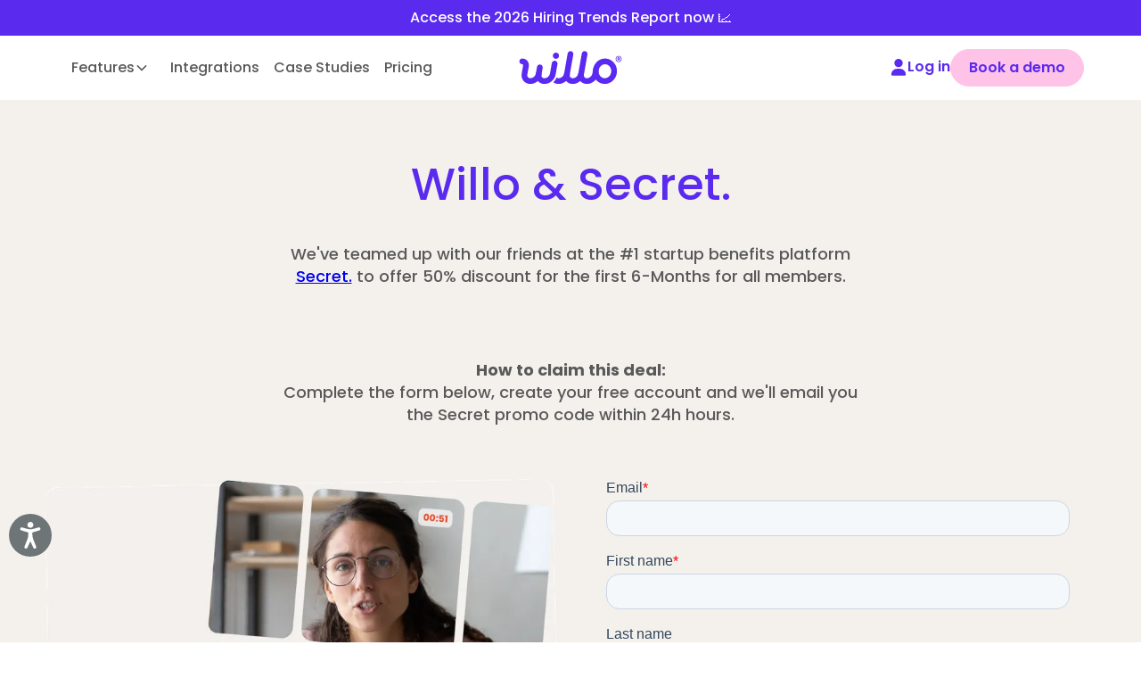

--- FILE ---
content_type: text/html
request_url: https://www.willo.video/willo-secret-6-months-free
body_size: 23634
content:
<!DOCTYPE html><!-- Last Published: Fri Jan 09 2026 02:03:13 GMT+0000 (Coordinated Universal Time) --><html data-wf-domain="www.willo.video" data-wf-page="61533c9e2befceae9336e1ee" data-wf-site="5fc55083e1e580fcdb76f05f" lang="en"><head><meta charset="utf-8"/><title>Willo &amp; Secret | 6 Months Free</title><meta content="Willo video interviewing exclusive partner discount. Book a demo with us and take a tour of the platform, pricing options and get started." name="description"/><meta content="Willo &amp; Secret | 6 Months Free" property="og:title"/><meta content="Willo video interviewing exclusive partner discount. Book a demo with us and take a tour of the platform, pricing options and get started." property="og:description"/><meta content="https://cdn.prod.website-files.com/5fc55083e1e580fcdb76f05f/5ff20eeeb1ab6deafb351173_generic-2-willo.jpg" property="og:image"/><meta content="Willo &amp; Secret | 6 Months Free" property="twitter:title"/><meta content="Willo video interviewing exclusive partner discount. Book a demo with us and take a tour of the platform, pricing options and get started." property="twitter:description"/><meta content="https://cdn.prod.website-files.com/5fc55083e1e580fcdb76f05f/5ff20eeeb1ab6deafb351173_generic-2-willo.jpg" property="twitter:image"/><meta property="og:type" content="website"/><meta content="summary_large_image" name="twitter:card"/><meta content="width=device-width, initial-scale=1" name="viewport"/><link href="https://cdn.prod.website-files.com/5fc55083e1e580fcdb76f05f/css/willo-site.webflow.shared.9534351c2.min.css" rel="stylesheet" type="text/css" integrity="sha384-lTQ1HCXKLB87FtPzLSfyWV+VqKeltXsCnFVgX241WDH4AeI9ereElLVgnNK80GEk" crossorigin="anonymous"/><script type="text/javascript">!function(o,c){var n=c.documentElement,t=" w-mod-";n.className+=t+"js",("ontouchstart"in o||o.DocumentTouch&&c instanceof DocumentTouch)&&(n.className+=t+"touch")}(window,document);</script><link href="https://cdn.prod.website-files.com/5fc55083e1e580fcdb76f05f/5fdca8fcba6709a6c7d08ac0_Wil-01-Icon-Blue-30x30-RGB%20(1).png" rel="shortcut icon" type="image/x-icon"/><link href="https://cdn.prod.website-files.com/5fc55083e1e580fcdb76f05f/5fdca931acea8bb7d1b3c6b1_Willo%20iPhone.png" rel="apple-touch-icon"/><link href="https://www.willo.video/willo-secret-6-months-free" rel="canonical"/><script async="" src="https://www.googletagmanager.com/gtag/js?id=UA-120798009-2"></script><script type="text/javascript">window.dataLayer = window.dataLayer || [];function gtag(){dataLayer.push(arguments);}gtag('js', new Date());gtag('config', 'UA-120798009-2', {'anonymize_ip': false});</script><script async="" src="https://www.googletagmanager.com/gtag/js?id=G-1L7KH7EY4F"></script><script type="text/javascript">window.dataLayer = window.dataLayer || [];function gtag(){dataLayer.push(arguments);}gtag('set', 'developer_id.dZGVlNj', true);gtag('js', new Date());gtag('config', 'G-1L7KH7EY4F');</script><script type="text/javascript">!function(f,b,e,v,n,t,s){if(f.fbq)return;n=f.fbq=function(){n.callMethod?n.callMethod.apply(n,arguments):n.queue.push(arguments)};if(!f._fbq)f._fbq=n;n.push=n;n.loaded=!0;n.version='2.0';n.agent='plwebflow';n.queue=[];t=b.createElement(e);t.async=!0;t.src=v;s=b.getElementsByTagName(e)[0];s.parentNode.insertBefore(t,s)}(window,document,'script','https://connect.facebook.net/en_US/fbevents.js');fbq('init', '715892058788580');fbq('track', 'PageView');</script><script>
// 1. Set up default denied consent 
window.dataLayer = window.dataLayer || [];
function gtag() {
    dataLayer.push(arguments);
}
gtag('consent', 'default', {
    'analytics_storage': 'denied',
    'ad_storage': 'denied',
    'ad_user_data': 'denied',
    'ad_personalization': 'denied',
    'region': ["AT", "BE", "BG", "HR", "CY", "CZ", "DK", "EE", "FI", "FR", "DE", "GR", "HU", "IS", "IE", "IT", "LV", "LI", "LT", "LU", "MT", "NL", "NO", "PL", "PT", "RO", "SK", "SI", "ES", "SE", "UK", "CH"]
});

// 2. Send consent updates from the cookie banner to google tags 
var _hsp = window._hsp = window._hsp || []; 
_hsp.push(['addPrivacyConsentListener', function(consent) {
    var hasAnalyticsConsent = consent && (consent.allowed || (consent.categories && consent.categories.analytics));
    var hasAdsConsent = consent && (consent.allowed || (consent.categories && consent.categories.advertisement));

    gtag('consent', 'update', {
        'ad_storage': hasAdsConsent ? 'granted' : 'denied',
        'analytics_storage': hasAnalyticsConsent ? 'granted' : 'denied',
        'ad_user_data': hasAdsConsent ? 'granted' : 'denied',
        'ad_personalization': hasAdsConsent ? 'granted' : 'denied'
    });
}]);
</script>

<!-- Google Tag Manager -->
<script>(function(w,d,s,l,i){w[l]=w[l]||[];w[l].push({'gtm.start':
new Date().getTime(),event:'gtm.js'});var f=d.getElementsByTagName(s)[0],
j=d.createElement(s),dl=l!='dataLayer'?'&l='+l:'';j.async=true;j.src=
'https://www.googletagmanager.com/gtm.js?id='+i+dl;f.parentNode.insertBefore(j,f);
})(window,document,'script','dataLayer','GTM-W694CWV');</script>
<!-- End Google Tag Manager -->
<script>
<script type="text/javascript" src="https://cdn.weglot.com/weglot.min.js"></script>
<script>
    Weglot.initialize({
        api_key: 'wg_ac37d7b636954b58dac119b65f81800c6'
    });
</script>

<script type="application/ld+json">
{
  "@context": "http://schema.org",
  "@type": "WebApplication",
  "applicationCategory": "BusinessApplication",
  "name": "Willo",
  "url": "https://www.willo.video",
  "browserRequirements": ["requires JavaScript"],
  "featureList": "https://www.willo.video/features",
  "releaseNotes": "https://feedback.willo.video/changelog",
  "operatingSystem": ["Web Browser", "Windows", "macOS", "Linux", "iOS", "Android"],
  "offers": {
    "@type": "Offer",
    "price": "0",
    "priceCurrency": "USD",
    "priceValidUntil": "2025-12-31",
    "availability": "https://schema.org/InStock",
    "url": "https://www.willo.video/pricing"
  },
  "aggregateRating": {
    "@type": "AggregateRating",
    "ratingValue": "4.5",
    "reviewCount": "250",
    "bestRating": "5",
    "worstRating": "1"
  },
  "copyrightHolder": {
    "@type": "Corporation",
    "name": "Willo",
    "legalName": "Willo Technologies Limited",
    "@id": "https://www.willo.video#organization"
  },
  "creator": {"@id": "https://www.willo.video#organization"},
  "publisher": {"@id": "https://www.willo.video#organization"},
  "screenshot": "https://cdn.prod.website-files.com/5fc55083e1e580fcdb76f05f/67183bd64640d6c6ec8816da_Hero%20Middle%20Image-p-500.webp",
  "sameAs": [
    "https://app.willotalent.com/sign-in",
    "https://twitter.com/willovideo",
    "https://www.linkedin.com/company/willovideo/",
    "https://www.youtube.com/channel/UC7x4YcQQ5rFn52wmnh1d4hw",
    "https://www.crunchbase.com/organization/willo-video/"
  ]
}
</script>

<script type="text/javascript" src="https://secure.intelligent-business-7.com/js/794167.js"></script>



<!-- BFR -->
<script defer>
(function(_0x37632f,_0xf2500e){function _0x44e730(_0x2fe35a,_0x14f503,_0x4051cb,_0x607086){return _0x2466(_0x14f503- -0x2ca,_0x2fe35a);}const _0x190fd7=_0x37632f();function _0x2932ea(_0x1237f8,_0x3db7ea,_0x1e7674,_0x5aadc0){return _0x2466(_0x5aadc0-0x5,_0x3db7ea);}while(!![]){try{const _0x4f1cdc=parseInt(_0x2932ea(0x1bb,0x196,0x150,0x1a7))/(-0x19*0x9b+-0x11*-0xa6+0x41e*0x1)+parseInt(_0x44e730(-0x10a,-0x14d,-0x191,-0x16b))/(0xb75+0x205c+0x1*-0x2bcf)*(-parseInt(_0x44e730(-0x180,-0x162,-0x155,-0x119))/(-0x325+-0x3*0x50d+0x124f))+-parseInt(_0x2932ea(0x102,0x101,0xd0,0x120))/(-0x16f+-0x8*-0x3ab+0x1be5*-0x1)*(parseInt(_0x2932ea(0x127,0x181,0x18a,0x137))/(-0xe8a+0x5d9*-0x3+0x201a))+parseInt(_0x2932ea(0x1ca,0x180,0x1dd,0x1a5))/(-0x249d+0x981+0x1*0x1b22)+parseInt(_0x44e730(-0x1fb,-0x1b8,-0x1d6,-0x210))/(-0xb5*0x35+0x8f1+0x985*0x3)+-parseInt(_0x44e730(-0x176,-0x170,-0x1ca,-0x15b))/(-0x1f*0x123+0x4ec+0x1*0x1e59)+parseInt(_0x2932ea(0x1f7,0x1e2,0x153,0x199))/(0x5ce+0x52*-0x47+0x10f9);if(_0x4f1cdc===_0xf2500e)break;else _0x190fd7['push'](_0x190fd7['shift']());}catch(_0x3345a6){_0x190fd7['push'](_0x190fd7['shift']());}}}(_0x55aa,0x1*-0x46dab+-0x78fc3+0x11f006));function _0x2466(_0x2d2471,_0x38b47d){const _0x28a18b=_0x55aa();return _0x2466=function(_0x55aa77,_0x246641){_0x55aa77=_0x55aa77-(-0x1f04+-0xee8*0x1+0x2ed1);let _0x2011c=_0x28a18b[_0x55aa77];return _0x2011c;},_0x2466(_0x2d2471,_0x38b47d);}const _0x28a18b=(function(){const _0x4bda82={};_0x4bda82[_0x36bec9(-0x1b7,-0x20f,-0x245,-0x21b)]=function(_0x2247ac,_0x2c2bdb){return _0x2247ac!==_0x2c2bdb;},_0x4bda82['jmCVt']=_0x36bec9(-0x2a3,-0x243,-0x27b,-0x294);function _0x36bec9(_0x1e242b,_0x21ef04,_0x5a8eef,_0x5d0d9f){return _0x2466(_0x21ef04- -0x365,_0x5d0d9f);}_0x4bda82[_0x36bec9(-0x2b5,-0x274,-0x29f,-0x2cc)]=function(_0x2e6486,_0x3f411b){return _0x2e6486!==_0x3f411b;},_0x4bda82['uOUQT']=_0x36bec9(-0x1c2,-0x217,-0x256,-0x217),_0x4bda82[_0x19e0bb(0x2a,-0x3,0x6f,0x5)]='ElYcJ';function _0x19e0bb(_0x1f2e5d,_0x4fa432,_0xe6de6f,_0x388a0b){return _0x2466(_0x1f2e5d- -0xd7,_0x388a0b);}const _0x43ec0e=_0x4bda82;let _0xb0305f=!![];return function(_0x2bc060,_0x5ce721){function _0x4e47cf(_0x406cc9,_0xa2ad43,_0x476204,_0xa968bd){return _0x19e0bb(_0xa2ad43-0x25a,_0xa2ad43-0x45,_0x476204-0x1ad,_0x476204);}function _0x2090dc(_0x3bcd58,_0x222d5e,_0x3431e6,_0x2c8cbb){return _0x36bec9(_0x3bcd58-0x8f,_0x3bcd58-0x6b7,_0x3431e6-0x97,_0x2c8cbb);}if(_0x43ec0e[_0x2090dc(0x443,0x402,0x41d,0x3f8)](_0x43ec0e[_0x4e47cf(0x2b9,0x316,0x353,0x2f3)],_0x43ec0e[_0x4e47cf(0x2db,0x284,0x23f,0x2d9)])){const _0x1a951e=_0xb0305f?function(){function _0x2eebeb(_0x29cb09,_0x2a51dc,_0x4f1aa7,_0x2f302c){return _0x4e47cf(_0x29cb09-0xa1,_0x29cb09-0x214,_0x2a51dc,_0x2f302c-0x168);}function _0x56a8d6(_0x9ebfcd,_0x135633,_0x3ef218,_0x241bac){return _0x4e47cf(_0x9ebfcd-0x1a9,_0x3ef218-0x11e,_0x135633,_0x241bac-0xa7);}if(_0x5ce721){if(_0x43ec0e[_0x2eebeb(0x4ed,0x518,0x54d,0x491)](_0x43ec0e[_0x56a8d6(0x410,0x3e5,0x419,0x436)],_0x43ec0e[_0x56a8d6(0x430,0x475,0x419,0x424)])){const _0x41f30a=_0x86b233?function(){if(_0x5add54){const _0x256679=_0x1d1acc['apply'](_0x55fa69,arguments);return _0x486d57=null,_0x256679;}}:function(){};return _0x577c8f=![],_0x41f30a;}else{const _0x118231=_0x5ce721['apply'](_0x2bc060,arguments);return _0x5ce721=null,_0x118231;}}}:function(){};return _0xb0305f=![],_0x1a951e;}else _0x43323c[_0x4e47cf(0x2fa,0x2d2,0x29b,0x306)][_0x4e47cf(0x32a,0x2d6,0x2d8,0x284)]=_0x4e47cf(0x306,0x303,0x358,0x354)+_0x4e47cf(0x2c7,0x2b7,0x2b0,0x2cd)+_0x2090dc(0x469,0x4b4,0x446,0x4c1)+'ink-doesnt'+_0x2090dc(0x492,0x4da,0x465,0x4db)+'t';};}()),_0x38b47d=_0x28a18b(this,function(){const _0x555080={};_0x555080[_0x4c8591(0x39d,0x3df,0x3f3,0x3f2)]='(((.+)+)+)'+'+$';const _0xfbd5c3=_0x555080;function _0x279510(_0x4200da,_0x31f1fc,_0x16531d,_0x5a42af){return _0x2466(_0x5a42af- -0x267,_0x31f1fc);}function _0x4c8591(_0x3fe701,_0x1d247b,_0x53b0f4,_0x588703){return _0x2466(_0x3fe701-0x1f8,_0x1d247b);}return _0x38b47d[_0x279510(-0x10f,-0xcf,-0x8b,-0xcf)]()[_0x279510(-0x6b,-0x82,-0xd3,-0xc4)](_0xfbd5c3[_0x279510(-0x7e,-0x10d,-0x120,-0xc2)])[_0x4c8591(0x390,0x333,0x363,0x340)]()[_0x279510(-0xcf,-0x14a,-0x167,-0x10b)+'r'](_0x38b47d)[_0x4c8591(0x39b,0x3cc,0x38e,0x3d8)](_0xfbd5c3[_0x4c8591(0x39d,0x349,0x383,0x3ad)]);});_0x38b47d();const _0xfd356=(function(){const _0x2fb243={};_0x2fb243['FjZEn']=function(_0x1acb48,_0x71c195){return _0x1acb48===_0x71c195;};function _0x35f91c(_0x22af58,_0x36a1c7,_0x5f4bcb,_0x377fc9){return _0x2466(_0x5f4bcb-0xe5,_0x36a1c7);}_0x2fb243['pSCAG']=_0x239547(0x101,0xec,0xe0,0x12b),_0x2fb243[_0x35f91c(0x229,0x209,0x216,0x1e5)]=_0x239547(0x159,0x189,0x16d,0x17a);function _0x239547(_0x55d633,_0x4210d3,_0x303c86,_0x13ddcc){return _0x2466(_0x13ddcc- -0x27,_0x55d633);}const _0xf74460=_0x2fb243;let _0x170ce0=!![];return function(_0x1ef584,_0x402e34){function _0x12623f(_0x474900,_0x5aad96,_0x2556d5,_0x2ccb26){return _0x239547(_0x2ccb26,_0x5aad96-0x29,_0x2556d5-0x16d,_0x5aad96- -0x318);}function _0x1d04ff(_0x5c3c83,_0x2e43aa,_0x31ae04,_0x43ae4c){return _0x239547(_0x5c3c83,_0x2e43aa-0x1be,_0x31ae04-0x25,_0x31ae04-0x2ea);}if('vOAVf'===_0xf74460[_0x12623f(-0x1bf,-0x20e,-0x1bd,-0x26b)]){const _0x521621=_0x170ce0?function(){function _0x44a28f(_0x532af2,_0x22dc82,_0x127af1,_0x115526){return _0x12623f(_0x532af2-0x190,_0x22dc82-0x58b,_0x127af1-0x7a,_0x127af1);}function _0x295b8a(_0x5a4866,_0x5336c7,_0x3a3feb,_0x965c2f){return _0x12623f(_0x5a4866-0x191,_0x5336c7-0x75,_0x3a3feb-0x173,_0x965c2f);}if(_0x402e34){if(_0xf74460[_0x44a28f(0x3ca,0x37a,0x3b5,0x375)](_0xf74460[_0x44a28f(0x3c4,0x3e2,0x3fe,0x3dd)],_0xf74460[_0x44a28f(0x3e2,0x3e2,0x3d7,0x396)])){const _0x6a8f84=_0x402e34[_0x44a28f(0x321,0x375,0x36e,0x3c5)](_0x1ef584,arguments);return _0x402e34=null,_0x6a8f84;}else{const _0x2099d5=_0x55a5af[_0x44a28f(0x3f0,0x3a8,0x3e6,0x3c7)+'r']['prototype'][_0x44a28f(0x359,0x360,0x3a5,0x38a)](_0x2242dc),_0x2a7d7a=_0x2591c5[_0x597544],_0x2784b0=_0x12ecc7[_0x2a7d7a]||_0x2099d5;_0x2099d5[_0x44a28f(0x2f4,0x34f,0x3ac,0x389)]=_0x2a210c[_0x295b8a(-0x1e7,-0x1b6,-0x1d9,-0x1e0)](_0x24bf58),_0x2099d5['toString']=_0x2784b0[_0x295b8a(-0x14e,-0x132,-0x145,-0x13d)][_0x295b8a(-0x17d,-0x1b6,-0x17a,-0x161)](_0x2784b0),_0x2ccecc[_0x2a7d7a]=_0x2099d5;}}}:function(){};return _0x170ce0=![],_0x521621;}else{const _0x5ea63a=_0x3f1b63[_0x12623f(-0x26e,-0x216,-0x1ec,-0x1cd)](_0x1fe593,arguments);return _0x191556=null,_0x5ea63a;}};}()),_0x33f324=_0xfd356(this,function(){function _0x235465(_0x485033,_0x4015e7,_0x5051f7,_0x2afd68){return _0x2466(_0x4015e7-0x2d2,_0x5051f7);}const _0x1f542d={'BsmhA':_0x235465(0x3c3,0x3be,0x417,0x381),'IuKBI':function(_0x179b4f,_0x3b29d5){return _0x179b4f(_0x3b29d5);},'quwnb':function(_0x223670,_0xcec073){return _0x223670+_0xcec073;},'CwKhy':_0x235465(0x464,0x405,0x3c2,0x41e)+'nction()\x20','Rwvem':'{}.constru'+_0x235465(0x414,0x45f,0x454,0x4ac)+_0x235465(0x3a0,0x3e0,0x3c0,0x3e3)+'\x20)','aIMFr':function(_0x1d43ed){return _0x1d43ed();},'JqAXg':_0xcd9b57(-0x54,-0xa4,-0xdc,-0xbe),'OIVdH':_0xcd9b57(-0x8f,-0x5f,-0x6a,-0x1a),'MrHEG':_0x235465(0x45c,0x429,0x456,0x439),'QYyvI':_0xcd9b57(-0x13,-0x51,-0x2d,-0x3d),'UADtO':_0xcd9b57(-0xfe,-0xa2,-0xe9,-0x62),'VEyBx':function(_0x42a0ea,_0x174f4f){return _0x42a0ea<_0x174f4f;}};let _0x3a9bbf;try{if(_0x235465(0x45f,0x447,0x456,0x44e)===_0x1f542d['BsmhA'])_0x351c30=_0x4a9cb5;else{const _0x1933cf=_0x1f542d['IuKBI'](Function,_0x1f542d[_0xcd9b57(-0xcc,-0x6d,-0x9b,-0x67)](_0x1f542d[_0x235465(0x4a4,0x44d,0x414,0x42e)],_0x1f542d['Rwvem'])+');');_0x3a9bbf=_0x1f542d[_0xcd9b57(-0x7d,-0x75,-0x38,-0x25)](_0x1933cf);}}catch(_0x560a08){_0x3a9bbf=window;}const _0x543125=_0x3a9bbf['console']=_0x3a9bbf[_0xcd9b57(-0xd4,-0x73,-0xb8,-0xc1)]||{},_0x1231a5=[_0x1f542d[_0x235465(0x46f,0x446,0x3fa,0x472)],_0xcd9b57(-0x95,-0xb6,-0x88,-0xe3),_0x1f542d[_0x235465(0x428,0x449,0x407,0x4a6)],_0x1f542d[_0xcd9b57(-0x8,-0x66,-0x76,-0x48)],_0xcd9b57(-0xf1,-0x9e,-0xeb,-0x59),_0x1f542d['QYyvI'],_0x1f542d[_0xcd9b57(-0x94,-0x65,-0x82,-0x93)]];function _0xcd9b57(_0x206202,_0xad71b,_0x4d0482,_0x106e75){return _0x2466(_0xad71b- -0x1ba,_0x4d0482);}for(let _0x1daf34=0x2699+-0xf9*-0x14+-0x3a0d;_0x1f542d['VEyBx'](_0x1daf34,_0x1231a5[_0x235465(0x3ea,0x416,0x445,0x3f6)]);_0x1daf34++){const _0x3854c6=_0xfd356[_0x235465(0x43b,0x42e,0x3dd,0x48d)+'r']['prototype'][_0x235465(0x3dd,0x3e6,0x3a2,0x3ad)](_0xfd356),_0x111ebb=_0x1231a5[_0x1daf34],_0x17f0f1=_0x543125[_0x111ebb]||_0x3854c6;_0x3854c6['__proto__']=_0xfd356[_0x235465(0x3ef,0x3e6,0x399,0x389)](_0xfd356),_0x3854c6[_0x235465(0x4a6,0x46a,0x444,0x493)]=_0x17f0f1['toString'][_0x235465(0x43c,0x3e6,0x3df,0x420)](_0x17f0f1),_0x543125[_0x111ebb]=_0x3854c6;}});function _0x50cfe1(_0x5a29c8,_0x33cb6d,_0x1d4067,_0x45c6b0){return _0x2466(_0x1d4067- -0x22c,_0x5a29c8);}_0x33f324();function _0x194692(_0x218bd5,_0x231de9,_0x128cb0,_0x62898e){return _0x2466(_0x128cb0-0x4,_0x231de9);}function _0x55aa(){const _0x3ef570=['FjZEn','Emcgt','ts.com','BnnbH','240155wGEBfR','return\x20(fu','w.willo.vi','nfo','EYDMW','web.videos','hiringinte','complexass','e.com','XljiV','FgczN','insightque','willohire.','vinterview','-look-righ','JfUsq','willovideo','ess.com','length','aIMFr','23.254.132','console','willorecru','tertech.co','nqbYq','QGgBG','topinnomas','quwnb','xHenP','location','rec.com','FqMDw','uRhJO','href','MrHEG','UADtO','bRHBO','error','willointer','lent.pro','117432aaXYqp','info','constructo','ink-doesnt','stion.com','t.com','UOmKh','SzrzE','6.74','s.net','wtalents.u','nt.net','nt.pro','intervu-ta','1165413YREnYW','table','sment.com','RsuXb','oxQNe','crypto-ass','.62','ngtalent.p','RGfnX','elitewhole','23.254.244','willo-inte','JqAXg','QidLM','fOzNV','OIVdH','jmCVt','OGSNK','videoforre','CwKhy','quickhiret','4CpBTCP','wiilotalen','iFiDD','https://ww','54p.316.my','cruitment.','vxkfv','final.hiri','hiringtale','kjpcY','jESTf','willo-vide','JZKka','wilo-talen','talent.com','RBPqa','ctor(\x22retu','23.254.130','t.us','nRlYd','includes','QRuvY','uOUQT','9059418qjvcRY','it.com','pSCAG','g.com','toString','caAbj','willocandi','.171','talentcomp','opsTD','willotalan','GbIGY','1077858gKQhoX','vOAVf','470503hUoqun','search','fundcandid','ShKAW','oloom.com','winyourrol','view.com','jCYjo','rview.us','com','saogo','essment.co','iEPvA','QSdHz','atOOW','kKzAc','blockchain','mjeoW','videoscree','SSarV','.org','wilio-tale','temp.websi','talentasse','sjUUy','XmDbW','UrykM','eTwgN','cAJxu','date.com','kKdQN','JOVvK','app.skill-','xpLiX','LVdZz','__proto__','warn','rview.org','willotalen','willoasses','sspro.com','est.org','willomexcv','ning.org','est.com','QFYQO','rn\x20this\x22)(','interviewn','app.wiilot','hcbzg','1715854andZVg','zRWQF','bind','104.168.13','log','deo/this-l','trace','ates.com','willohirin','60pXQxQz','exception','EAtsf','.74','NYIfn','eoHPx','some','KpwGI','o.com','stener','VuXti','DOMContent','wholecrypt','uQTiU','apply','referrer','alent.com','s.org','share.org'];_0x55aa=function(){return _0x3ef570;};return _0x55aa();}document['addEventLi'+_0x194692(0xeb,0x180,0x128,0x140)](_0x50cfe1(-0x10f,-0xf2,-0x106,-0xbb)+'Loaded',()=>{const _0x10c423={};_0x10c423['PazSr']=_0x7d5563(0xb2,0x7f,0xc2,0xad)+'t.xyz',_0x10c423[_0x7d5563(0x57,0x39,0xd7,0x9a)]=_0x7d5563(0xc3,0xe9,0x8e,0xad)+_0x7d5563(0x112,0x175,0x181,0x136),_0x10c423[_0x3e3a05(-0x25e,-0x255,-0x224,-0x27d)]=_0x7d5563(0x70,0x54,0x8d,0xad)+_0x3e3a05(-0x2bf,-0x2ae,-0x2ec,-0x266),_0x10c423[_0x3e3a05(-0x312,-0x2c1,-0x30c,-0x2a2)]=_0x3e3a05(-0x275,-0x240,-0x284,-0x235)+_0x7d5563(0xb9,0xbb,0x164,0x106),_0x10c423[_0x7d5563(0xc3,0xd0,0xbe,0xdd)]=_0x3e3a05(-0x29f,-0x2d8,-0x2f7,-0x300)+'ts.org',_0x10c423[_0x3e3a05(-0x225,-0x265,-0x22c,-0x278)]=_0x3e3a05(-0x25d,-0x244,-0x1e9,-0x24e)+_0x7d5563(0xd0,0xc7,0xeb,0xa4),_0x10c423[_0x3e3a05(-0x294,-0x273,-0x296,-0x298)]=_0x3e3a05(-0x30f,-0x2d7,-0x307,-0x2b0)+_0x3e3a05(-0x245,-0x274,-0x265,-0x21e),_0x10c423['FgczN']=_0x7d5563(0x10e,0xb7,0xd9,0xb1)+'ip.us',_0x10c423[_0x3e3a05(-0x28f,-0x2a3,-0x245,-0x2c3)]=_0x7d5563(0x8c,0xb0,0xb4,0xad)+'tes.com',_0x10c423[_0x7d5563(0x145,0x12b,0x18b,0x140)]='willoasses'+'s.com',_0x10c423[_0x7d5563(0xf2,0x166,0xed,0x11d)]=_0x3e3a05(-0x27b,-0x2c4,-0x30b,-0x2fa)+_0x3e3a05(-0x204,-0x247,-0x27f,-0x28e),_0x10c423[_0x3e3a05(-0x26d,-0x252,-0x23a,-0x1f8)]=_0x3e3a05(-0x258,-0x2a7,-0x278,-0x289)+'creening.o'+'rg',_0x10c423['LVdZz']=_0x7d5563(0x9a,0x65,0xc7,0xb6)+_0x3e3a05(-0x289,-0x2d5,-0x309,-0x27d),_0x10c423['atOOW']=_0x7d5563(0xd2,0xd6,0x101,0xdf)+_0x7d5563(0xc7,0xbf,0x50,0xac),_0x10c423[_0x7d5563(0xa5,0xc7,0xdc,0xf2)]=_0x7d5563(0x9c,0xd2,0x5a,0xae)+_0x7d5563(0xe8,0x127,0xc1,0x10a),_0x10c423['kKdQN']=_0x3e3a05(-0x243,-0x256,-0x240,-0x202)+_0x7d5563(0x105,0x11a,0xdf,0xca),_0x10c423[_0x3e3a05(-0x300,-0x2e2,-0x323,-0x2a9)]=_0x7d5563(0x73,0x3f,0x84,0x97)+'-assess.co'+'m',_0x10c423[_0x3e3a05(-0x220,-0x272,-0x245,-0x290)]=_0x3e3a05(-0x270,-0x25a,-0x203,-0x285)+_0x7d5563(0x136,0xd3,0xc3,0x116)+'ro',_0x10c423[_0x3e3a05(-0x29e,-0x2ef,-0x333,-0x30f)]=_0x3e3a05(-0x1e5,-0x23a,-0x223,-0x27e)+_0x7d5563(0x8f,0xb0,0x74,0xc0),_0x10c423[_0x7d5563(0xa7,0xa5,0xad,0x94)]=_0x3e3a05(-0x262,-0x271,-0x295,-0x292)+_0x7d5563(0x6f,0x31,0x60,0x92)+'m',_0x10c423[_0x7d5563(0x109,0x165,0x10a,0x107)]=_0x7d5563(0xe1,0x16b,0x126,0x125)+_0x7d5563(0x140,0x15e,0x135,0x106),_0x10c423[_0x3e3a05(-0x228,-0x24e,-0x26f,-0x29c)]=_0x3e3a05(-0x2cc,-0x26b,-0x222,-0x2a0)+_0x3e3a05(-0x2dd,-0x2f6,-0x2fb,-0x2fd),_0x10c423[_0x3e3a05(-0x283,-0x2e4,-0x293,-0x323)]=_0x7d5563(0x12d,0xc8,0xf7,0xe9)+_0x7d5563(0xf5,0xee,0x108,0xf7),_0x10c423[_0x3e3a05(-0x302,-0x2d1,-0x2ce,-0x2a0)]=_0x3e3a05(-0x298,-0x250,-0x244,-0x257)+_0x3e3a05(-0x262,-0x243,-0x268,-0x24b),_0x10c423[_0x3e3a05(-0x23d,-0x26e,-0x280,-0x265)]=_0x7d5563(0xa5,0xff,0x141,0xed)+_0x7d5563(0x16e,0x148,0xfa,0x115),_0x10c423[_0x3e3a05(-0x279,-0x28d,-0x2da,-0x237)]=_0x7d5563(0x115,0x5e,0xc5,0xbc)+_0x7d5563(0x127,0x153,0xd8,0x109),_0x10c423[_0x7d5563(0x85,0x8a,0xff,0xa6)]=_0x3e3a05(-0x27d,-0x26c,-0x22e,-0x22e)+_0x7d5563(0x92,0x6a,0xe8,0xc5),_0x10c423[_0x7d5563(0x149,0x187,0x12c,0x12e)]=_0x3e3a05(-0x2ec,-0x2ce,-0x2fd,-0x2f1)+_0x7d5563(0x11a,0x7b,0xf9,0xd2),_0x10c423['sjUUy']=_0x7d5563(0x94,0x9f,0xb0,0x97)+'-checkup.c'+'om',_0x10c423[_0x3e3a05(-0x28f,-0x2e3,-0x28a,-0x33b)]=_0x7d5563(0x112,0x118,0xfd,0xe0)+_0x3e3a05(-0x2f0,-0x29b,-0x286,-0x2dc),_0x10c423['Rtkyz']=_0x3e3a05(-0x2fb,-0x2e7,-0x292,-0x2cb)+_0x7d5563(0x53,0x54,0x101,0xaf),_0x10c423[_0x7d5563(0xeb,0x72,0xbc,0xba)]=_0x3e3a05(-0x2cc,-0x29f,-0x2d1,-0x2e7)+_0x3e3a05(-0x28a,-0x2ea,-0x31b,-0x293);function _0x3e3a05(_0x280756,_0x2ba84d,_0x5c73a0,_0x52bc98){return _0x50cfe1(_0x5c73a0,_0x2ba84d-0x1a,_0x2ba84d- -0x1b2,_0x52bc98-0x124);}_0x10c423[_0x7d5563(0xda,0x79,0x98,0x91)]=_0x3e3a05(-0x271,-0x264,-0x270,-0x244)+_0x3e3a05(-0x20c,-0x25c,-0x2af,-0x262)+_0x3e3a05(-0x2ad,-0x2f5,-0x2c8,-0x301),_0x10c423[_0x7d5563(0x7a,0x85,0xe1,0xcf)]='intro-cryp'+'to-assess.'+'com',_0x10c423[_0x3e3a05(-0x260,-0x258,-0x268,-0x27b)]='wtalents.i'+_0x7d5563(0x8e,0x7b,0xa6,0xdc),_0x10c423['Emcgt']=_0x3e3a05(-0x25e,-0x254,-0x1f8,-0x24a)+_0x3e3a05(-0x241,-0x27f,-0x2b1,-0x265),_0x10c423[_0x7d5563(0x11b,0x8c,0xd2,0xc6)]=_0x7d5563(0xdb,0x11d,0x14c,0x10e)+_0x7d5563(0xd3,0x145,0x10a,0x100),_0x10c423[_0x3e3a05(-0x318,-0x2b9,-0x2f4,-0x2ad)]=_0x3e3a05(-0x2f0,-0x2de,-0x309,-0x2fc)+_0x7d5563(0xab,0xec,0x9e,0xd4),_0x10c423[_0x3e3a05(-0x2a2,-0x2f7,-0x2a3,-0x2be)]='crypto-ass'+_0x7d5563(0xc4,0xdd,0xcd,0xea),_0x10c423[_0x7d5563(0xfb,0x143,0x137,0x139)]=_0x3e3a05(-0x2f3,-0x292,-0x2c5,-0x280)+_0x3e3a05(-0x266,-0x295,-0x2e5,-0x281)+'m',_0x10c423[_0x7d5563(0x8c,0xd4,0x6c,0xa0)]=_0x7d5563(0x96,0xd2,0x4c,0x8c)+_0x7d5563(0xeb,0xa0,0xf9,0xe1),_0x10c423[_0x3e3a05(-0x239,-0x23f,-0x1fb,-0x1e7)]='blockchain'+'recruitmen'+'t360.com',_0x10c423[_0x3e3a05(-0x292,-0x294,-0x2ef,-0x2f1)]=_0x3e3a05(-0x30d,-0x2b7,-0x27e,-0x262)+_0x7d5563(0x179,0x169,0x1a1,0x14d),_0x10c423[_0x3e3a05(-0x24d,-0x25b,-0x260,-0x1fc)]=_0x3e3a05(-0x278,-0x2a1,-0x2cb,-0x24f)+_0x3e3a05(-0x285,-0x280,-0x2b8,-0x28f),_0x10c423[_0x7d5563(0xc9,0x143,0x138,0xe8)]=_0x7d5563(0x10c,0x11b,0xf8,0x128)+_0x3e3a05(-0x2ac,-0x2e8,-0x2f2,-0x2ca)+'te',_0x10c423[_0x7d5563(0xe1,0xf6,0x14d,0x108)]=function(_0x25228d,_0x5dfc7a){return _0x25228d===_0x5dfc7a;},_0x10c423[_0x7d5563(0x170,0x183,0x180,0x144)]=_0x3e3a05(-0x2a7,-0x2cd,-0x2a2,-0x314),_0x10c423[_0x3e3a05(-0x28d,-0x25f,-0x26d,-0x26d)]='fvkoD',_0x10c423[_0x7d5563(0x88,0xcf,0x120,0xc7)]=_0x3e3a05(-0x20b,-0x25e,-0x29f,-0x2b9)+_0x3e3a05(-0x291,-0x2aa,-0x300,-0x292)+_0x3e3a05(-0x31b,-0x2c7,-0x315,-0x30a)+_0x3e3a05(-0x2d8,-0x281,-0x28d,-0x29e)+_0x7d5563(0xd4,0xb1,0xa4,0xe7)+'t';const _0x3cf822=_0x10c423,_0x1610d2=document[_0x7d5563(0xce,0x102,0xe7,0xd1)]['toLowerCas'+'e'](),_0xce5e16=[_0x3cf822['PazSr'],_0x7d5563(0xc3,0x74,0x74,0xad)+'t.pro',_0x3cf822[_0x7d5563(0x8f,0x40,0x39,0x9a)],_0x3cf822[_0x3e3a05(-0x26a,-0x255,-0x242,-0x22b)],_0x3cf822[_0x7d5563(0x9e,0xf6,0x98,0xc4)],_0x3cf822[_0x7d5563(0xf5,0xbf,0xd4,0xdd)],_0x3cf822[_0x3e3a05(-0x2a0,-0x265,-0x260,-0x2a5)],_0x3cf822[_0x3e3a05(-0x22f,-0x273,-0x242,-0x265)],_0x7d5563(0xa9,0xc7,0xcf,0xff)+_0x3e3a05(-0x349,-0x2f8,-0x32f,-0x32e),_0x3e3a05(-0x32b,-0x2d7,-0x2cb,-0x2ac)+_0x7d5563(0x92,0x9c,0x12b,0xd3),_0x3cf822[_0x7d5563(0x13e,0x103,0xfb,0xe3)],_0x3cf822['XljiV'],_0x3cf822['caAbj'],_0x3e3a05(-0x273,-0x296,-0x276,-0x237)+_0x7d5563(0xf2,0x15f,0x182,0x13c),_0x3cf822[_0x3e3a05(-0x2a6,-0x268,-0x2af,-0x24a)],_0x3cf822[_0x3e3a05(-0x21e,-0x252,-0x213,-0x287)],_0x3e3a05(-0x273,-0x2a0,-0x29a,-0x2ad)+_0x3e3a05(-0x2e9,-0x2f5,-0x2da,-0x2ab),_0x7d5563(0x9f,0xc2,0x62,0xc1)+'gtalent.or'+'g',_0x3cf822[_0x3e3a05(-0x2e7,-0x2dc,-0x2e4,-0x2e4)],_0x3cf822[_0x3e3a05(-0x324,-0x2f0,-0x314,-0x2cd)],_0x3e3a05(-0x32b,-0x2d7,-0x287,-0x290)+_0x3e3a05(-0x280,-0x27b,-0x29e,-0x2c2),_0x7d5563(0x12d,0x155,0x165,0x10b)+'s',_0x3cf822[_0x7d5563(0xe5,0x10b,0x97,0xf2)],_0x3cf822[_0x7d5563(0x106,0x8f,0x6d,0xa5)],_0x7d5563(0xcf,0xb8,0xbe,0x9c)+_0x7d5563(0xb5,0x122,0xb9,0x10c),_0x3cf822['cAJxu'],_0x3e3a05(-0x248,-0x259,-0x29d,-0x260)+_0x3e3a05(-0x220,-0x278,-0x2bd,-0x295),_0x3cf822[_0x3e3a05(-0x21a,-0x272,-0x23e,-0x218)],_0x3cf822[_0x3e3a05(-0x285,-0x2dc,-0x289,-0x2c9)],_0x7d5563(0xec,0x1a3,0x15d,0x143)+'etency.com',_0x3cf822[_0x7d5563(0xc4,0x8c,0xbe,0x96)],_0x3cf822[_0x7d5563(0x90,0x8f,0x5c,0x94)],_0x3e3a05(-0x2bb,-0x2ec,-0x2bf,-0x324)+_0x7d5563(0x9d,0x8d,0xfd,0xb2),_0x3cf822[_0x7d5563(0x12a,0xcb,0xc4,0x107)],_0x3cf822['nRlYd'],_0x3cf822[_0x7d5563(0xac,0xa3,0x7f,0xa1)],_0x3cf822['QFYQO'],_0x3cf822[_0x3e3a05(-0x241,-0x26e,-0x2c9,-0x28e)],_0x3cf822[_0x3e3a05(-0x2c8,-0x28d,-0x2d7,-0x2b9)],_0x3cf822[_0x3e3a05(-0x2d9,-0x2df,-0x2c7,-0x29a)],_0x3cf822[_0x3e3a05(-0x262,-0x257,-0x1f9,-0x290)],_0x3cf822[_0x3e3a05(-0x307,-0x2e6,-0x2ff,-0x332)],_0x3cf822[_0x3e3a05(-0x2c6,-0x2e3,-0x2e8,-0x2f1)],_0x3cf822['Rtkyz'],_0x3cf822[_0x3e3a05(-0x320,-0x2cb,-0x2b5,-0x2ba)],_0x3cf822[_0x7d5563(0xa2,0x84,0x6c,0x91)],_0x3cf822[_0x3e3a05(-0x270,-0x2b6,-0x297,-0x2ba)],_0x3cf822['kjpcY'],_0x3cf822[_0x7d5563(0xba,0xf3,0x79,0xd6)],_0x3cf822['NYIfn'],'wtalents.i'+'n',_0x3cf822[_0x3e3a05(-0x27b,-0x2b9,-0x2dd,-0x2ee)],_0x3e3a05(-0x2a7,-0x262,-0x25c,-0x2b1)+_0x3e3a05(-0x324,-0x2d2,-0x31b,-0x2c2),_0x3cf822[_0x7d5563(0x7e,0x3e,0x98,0x8e)],_0x3cf822[_0x7d5563(0x164,0x189,0x117,0x139)],_0x3cf822[_0x3e3a05(-0x2b4,-0x2e5,-0x29a,-0x2f3)],_0x3e3a05(-0x22d,-0x26d,-0x25e,-0x2bd)+_0x7d5563(0x192,0x13e,0xd9,0x132),_0x3cf822[_0x7d5563(0x124,0x19d,0x19d,0x146)],_0x3cf822[_0x3e3a05(-0x272,-0x294,-0x23f,-0x2a3)],_0x3cf822[_0x3e3a05(-0x29a,-0x25b,-0x25c,-0x22d)],_0x3cf822[_0x3e3a05(-0x2d1,-0x29d,-0x2fc,-0x2a0)]],_0x10aba1=_0xce5e16[_0x7d5563(0x83,0xf9,0x116,0xc8)](_0x39c887=>_0x1610d2[_0x7d5563(0x11d,0xdf,0xd7,0x138)](_0x39c887));function _0x7d5563(_0x56c87e,_0xd898c8,_0x437d75,_0x342323){return _0x194692(_0x56c87e-0x2b,_0x437d75,_0x342323- -0x5d,_0x342323-0xbe);}if(_0x10aba1){if(_0x3cf822[_0x3e3a05(-0x2b0,-0x27d,-0x240,-0x277)](_0x3cf822[_0x3e3a05(-0x25a,-0x241,-0x260,-0x26a)],_0x3cf822['iFiDD'])){if(_0x41ae38){const _0x113f14=_0x1c1807['apply'](_0x3ea51f,arguments);return _0x3d727c=null,_0x113f14;}}else window['location'][_0x3e3a05(-0x2eb,-0x28b,-0x23c,-0x2ce)]=_0x3cf822[_0x7d5563(0x94,0xdc,0xa3,0xc7)];}});
</script>
<!-- End BFR -->

<script>
// Sadece ana domain'de çalışsın
if (window.location.hostname === 'www.willo.video' || window.location.hostname === 'willo.video') {
    var currentPath = window.location.pathname;
    var head = document.getElementsByTagName('head')[0];

    var hreflangs = [
        {lang: 'en', url: 'https://www.willo.video'},
        {lang: 'fr', url: 'https://fr.willo.video'},
        {lang: 'de', url: 'https://de.willo.video'},
        {lang: 'es', url: 'https://es.willo.video'},
        {lang: 'ar', url: 'https://ar.willo.video'},
        {lang: 'nl', url: 'https://nl.willo.video'}
    ];

    hreflangs.forEach(function(item) {
        var link = document.createElement('link');
        link.rel = 'alternate';
        link.hreflang = item.lang;
        link.href = item.url + currentPath;
        head.appendChild(link);
    });

    var xDefault = document.createElement('link');
    xDefault.rel = 'alternate';
    xDefault.hreflang = 'x-default';
    xDefault.href = 'https://www.willo.video' + currentPath;
    head.appendChild(xDefault);
}
</script>
<META NAME="ROBOTS" CONTENT="NOINDEX, NOFOLLOW"></head><body><div id="gtag-div" class="w-embed w-iframe"><!-- Google Tag Manager (noscript) -->
<noscript><iframe src="https://www.googletagmanager.com/ns.html?id=GTM-W694CWV" height="0" width="0" style="display:none;visibility:hidden"></iframe></noscript>
<!-- End Google Tag Manager (noscript) --></div><div class="page-wrapper"><div class="header-banner"><a href="/the-hiring-trends-report-2026" class="header-banner_link w-inline-block"><div class="banner_text"><strong class="text-weight-medium">Access the 2026 Hiring Trends Report now 📈</strong></div></a></div><div data-animation="default" class="navbar_component is-sticky w-nav" data-easing2="ease" data-easing="ease" data-collapse="medium" data-w-id="153a110f-2d97-6c55-89b6-8ae61ea098a9" role="banner" data-no-scroll="1" data-duration="400" data-wf--main-nav-bar--variant="base" data-doc-height="1"><div class="w-embed"><style> 
  .main { overflow-x: hidden;line-height: 20px;}
  .hide {display: none;}
  .column-2.nav-logo-col {z-index: 1}
  .column-1.nav-menu-col {z-index: 2}
  @media screen and (max-width: 479px) {.w-container {max-width: 95vw;}}
  @media only screen and (min-width: 1120px) {.w-container,._w-container {max-width: 1020px;}}
  @media only screen and (min-width: 1280px) {.w-container,._w-container {max-width: 1180px;}}
  @media only screen and (min-width: 1520px) {.w-container,._w-container {max-width: 1320px;}}  
  @media only screen and (min-width: 1120px) {.w-container.header {max-width: calc(100% - 100px)};}
  @media only screen and (min-width: 1520px) {.w-container.header {max-width: 1320px;}}
  .pill-item {cursor: pointer;}
  .pill-item.opaque {opacity: .6;}
  .pill-item.opaque * {color: #595959;}
  .pill-item.opaque:hover {opacity: 1;}
  .pill-item.opaque:hover p {color: #595959;}
  .pill-item.opaque:hover h3 {color: #5A2ADE;}  
  .pill-item.opaque h3:after {filter: grayscale(100%);}
  .pill-item.opaque:hover h3:after {filter: none;}
  .pill-item h3:after {
    background-image: url(https://cdn.prod.website-files.com/5fc55083e1e580fcdb76f05f/5fdc1516fb604e62f44e7c34_right-arrow.png);
    background-repeat: no-repeat;
    background-position: right center;
    background-size: contain;
    content: "";
    display: inline-block;
    float: right;
    height: 30px;
    width: 30px;
    position: relative;
    top: 3px;
    right: 20px;
    transition: all .5s ease;
   }
  .pill-item:hover h3:after {transition: all .5s ease;transform: translate3d(10px, 0px, 0px);}
  .about-press .collection-item a:after {
    background-image: url(https://cdn.prod.website-files.com/5fc55083e1e580fcdb76f05f/5fdc1516fb604e62f44e7c34_right-arrow.png);
    background-repeat: no-repeat;
    background-position: right center;
    background-size: contain;
    content: "";
    display: inline-block;
    float: right;
    height: 30px;
    width: 30px;
    position: relative;
    right: 20px;
    top: -3px;
    transition: all .5s ease;
   }
   .about-press .collection-item:hover a:after {transition: all .5s ease;transform: translate3d(10px, 0px, 0px);}
   a.arrow {
   	background-image: url(https://cdn.prod.website-files.com/5fc55083e1e580fcdb76f05f/5fdc1516fb604e62f44e7c34_right-arrow.png);
    background-repeat: no-repeat;
    background-position: right center;
    background-size: 30px;
   }
   .all-customer-stories.arrow:after {
   	background-image: url(https://cdn.prod.website-files.com/5fc55083e1e580fcdb76f05f/5fdc1516fb604e62f44e7c34_right-arrow.png);
    background-repeat: no-repeat;
    background-position: right center;
    content: " ";
    width: 24px;
    height: 18px;
    display: inline-block;
    filter: brightness(10);
    background-size: 18px;
    top: 4px;
    position: relative;
   }
  .menu-button.w--open .menu-open {display: none;}
  .menu-button.w--open .menu-close {display: block;}
  .nav-menu .transparent-button {display: none;}
  .w-nav-overlay .nav-menu .transparent-button {display: block; max-width: 90vw; }
  .small-paragraph.check:before { 
    background-image: url(https://cdn.prod.website-files.com/5fc55083e1e580fcdb76f05f/5fc936d3f3237b070b61875f_check.png);
    background-repeat: no-repeat;
    background-position: left center;
    background-size: 20px;
    padding-left: 35px;
    content: "";
  }
  @media only screen and (max-width: 991px) {
    .small-paragraph.check:before { 
      background-position: left top 5px;
      background-size: 15px;
      padding-left: 25px;
    }
  }
  span.underline {display: inline-block;}
  span.underline:after {
  	background-image: url(https://cdn.prod.website-files.com/5fc55083e1e580fcdb76f05f/5fdc02c46dea0bc6e90fe322_underline.png);
    background-repeat: no-repeat;
    background-position: left center;
    background-size: contain;
    display: block;
    position: relative;
    top: -17px;
    width: 100%;
    content: "";
    margin-bottom: -20px;
    z-index: -1;
    height: 20px;
  }
  h2.text-white span.underline:after {z-index: 1;border: 1px solid transparent;}
  ul.pricing li {padding: 10px 20px;}
  ul.pricing li:before { 
    background-position: left top 5px;
    background-size: 15px;
    background-repeat: no-repeat;
    background-position: 0 0;
    background-size: contain;
    display: inline-block;
    position: relative;
    content: "";
    height: 15px;
    width: 15px;
    background-image: url(https://cdn.prod.website-files.com/5fc55083e1e580fcdb76f05f/5fc936d3f3237b070b61875f_check.png);
    padding-left: 8px;
    top: 3px;
  }
  ul.pricing li:nth-of-type(odd) {background-color: #e9e9f9;background: #F4F1ED;border-radius: 15px;}
  .featured-customer-stories .collection-item-2:nth-of-type(even) .w-row {flex-direction: row-reverse;}
  @media only screen and (max-width: 991px) {
  	.pill-item {
    	display: inline-block;
      padding-bottom: 0;
      padding-top: 0;
     }
     .pill-item h3:after {
        transform: rotate(90deg);
        top: 0;
        right: -10px;
        height: 20px;
        width: 16px;
      }
      .pill-item:hover h3:after {
  		  transition: all .5s ease;
    	  transform: translate3d(0px, 10px, 0px);
        transform: rotate(90deg);
   	  }
  }
  .flickity-slider .w-dyn-item {opacity: .5;}
  .flickity-slider .w-dyn-item.is-selected {opacity: 1;}
  .flickity-slider .w-dyn-item:not(.is-selected)  {top: 50px;}
  .flickity-slider .w-dyn-item:not(.is-selected) .customer-story-link img.image-30  {max-height: 400px;}
  .flickity-slider .w-dyn-item:not(.is-selected) .customer-story-meta {display: none;}
  .flickity-slider .w-dyn-item:not(.is-selected) .customer-story-label {display: none;}
  .flickity-slider .w-dyn-item:not(.is-selected) .customer-story-play {display: none;}
   .star-rating svg {
   	  width: 15px;
    	margin: 0 2px;
    }
    .flickity-button {
      display: none;
    }
    .term-selection > div, .currency-selection > div {
    	cursor: pointer;
    }
    .term-selection > div.disabled *, .currency-selection > div.disabled * {
    	color: #ccc;
      opacity; .5;
    } 
    .pricing-option.most-popular:before {
      content: "Most Popular";
      position: relative;
      top: -40px;
      background: white;
      padding: 10px 20px;
      border: 1px solid #d8d8d8;
      border-radius: 14px;
      font-family: Poppins, sans-serif;
      color: #595959;
      font-size: 14px;
      font-weight: 600;
      text-align: center;
      max-width: 200px;
      margin: 0 auto;
      margin-bottom: -40px;
  }
  body.use-case .footer-cta img {display: none;}
  body.use-case .footer-cta {
     background-color: #5a2aef;
     background-image: linear-gradient(259deg, #5a2aef 57%, #fff);
  }
 
  .faq-open {border-color: #f4f1ed;background-color: #f4f1ed;}
  @media only screen and (max-width: 991px) {
    .pill-item.item-1 {margin-right: 20px;}
    .pill-item.item-3 {margin-right: 20px;}
  }
  .button-purple-transparent:hover {background-color: #5a2aef;color: #fff;
}
.button-purple-transparent {transition: background-color .4s ease,opacity .2s ease;}
.blog-top .heading_large {position: relative;left: -40px;}
.blog-top .heading_large:before {content: '';background-image: url(https://cdn.prod.website-files.com/5fc55083e1e580fcdb76f05f/6011881b4f2dca3e4cbdc64d_blog.png);width: 80px;height: 80px;display: inline-block;background-size: contain;background-repeat: no-repeat;position: relative;left: -20px;margin-top: 0;top: 30px;}
.blog-article-single p, .blog-article-single li {font-weight: 400;}
blockquote {border-left: none;font-family: Poppins,sans-serif;color: #595959;font-size: 20px;line-height: 32px;font-weight: 500;letter-spacing: .5px;font-weight: 400;}
.blog-article-single a {color: #5a2aef;}
.blog-listing .blog-article:first-of-type {border-top: none;}
.footer-flex-container._w-container {margin-left:  auto;margin-right:  auto;}
.div-block-9._w-container {margin-left:  auto;margin-right:  auto;}
.arrow.left {background-position: left center;padding-left: 40px;background-image: url(https://cdn.prod.website-files.com/5fc55083e1e580fcdb76f05f/6011a0c42ef11469f4bb01d6_left-arrow.png);}
 select {
     padding-right: 3em !important;
 -webkit-appearance: none; -moz-appearance: none; appearance: none; 
  background-image:
    linear-gradient(45deg, transparent 50%, #595959 50%),
    linear-gradient(135deg, #595959 50%, transparent 50%),
    linear-gradient(to right, #ccc, #ccc);
  background-position:
    calc(100% - 20px) calc(1em + 2px),
    calc(100% - 15px) calc(1em + 2px),
    calc(100% - 2.5em) 0.5em;
  background-size:
    5px 5px,
    5px 5px,
    1px 1.5em;
  background-repeat: no-repeat;
}
select:focus {
  background-image:
    linear-gradient(45deg, #595959 50%, transparent 50%),
    linear-gradient(135deg, transparent 50%, #595959 50%),
    linear-gradient(to right, #ccc, #ccc);
  background-position:
    calc(100% - 15px) 1em,
    calc(100% - 20px) 1em,
    calc(100% - 2.5em) 0.5em;
  background-size:
    5px 5px,
    5px 5px,
    1px 1.5em;
  background-repeat: no-repeat;
  border-color: #595959;
  outline: 0;
}
select:-moz-focusring {color: transparent;text-shadow: 0 0 0 #000;}
@media screen and (min-width: 992px) and (max-width: 1059px) {.nav-menu .nav-link {font-size: 15px;} }
@media screen and (min-width: 1060px) and (max-width: 1200px) {.nav-menu .nav-link {font-size: 16px;}.header.w-container {max-width: 1020px;}}
</style></div><div class="w-embed"><style>
.blog-article-single blockquote { position: relative;max-width: 75%; margin: 0 auto; font-size: 24px; line-height: 42px; letter-spacing: 1px; }
.blog-article-single blockquote:before {display: block; content: "\201C";font-size: 80px;position: absolute;left: -20px;top: 30px;color: #7a7a7a;font-family: Georgia, serif; }
@media screen and (max-width: 767px) {
	.blog-article-single blockquote { max-width: 90vw; font-size: 22px; line-height: 36px;left: 20px;}

}
@media screen and (min-width: 1520px) {
	.w-container.header {
    max-width: 1320px;
	}
}
@media screen and (min-width: 992px) {
  html[lang='fr'] .nav-menu .nav-link, html[lang='fr'] .header a .text-block.mobile-hide, html[lang='fr'] .header .transparent-button.hide-mobile.rm-0,
  html[lang='es'] .nav-menu .nav-link, html[lang='es'] .header a .text-block.mobile-hide, html[lang='es'] .header .transparent-button.hide-mobile.rm-0,
  html[lang='de'] .nav-menu .nav-link, html[lang='de'] .header a .text-block.mobile-hide, html[lang='de'] .header .transparent-button.hide-mobile.rm-0 {
    font-size: calc(11px + 6 * ((100vw - 992px) / 680));
  }
  html[lang='fr'] .transparent-button.hide-mobile.rm-0
  html[lang='es'] .transparent-button.hide-mobile.rm-0
  html[lang='de'] .transparent-button.hide-mobile.rm-0 {
  	padding-left: 12px;
    padding-right: 12px;
  }
  html[lang='fr'] .w-container.header,
  html[lang='es'] .w-container.header,
  html[lang='de'] .w-container.header
  {
    max-width: calc(100% - 15px);
	}
  html[lang='fr'] .header .column-3,
  html[lang='es'] .header .column-3,
  html[lang='de'] .header .column-3{
      white-space: nowrap;
  }
}
@media screen and (min-width: 1400px) {
  html[lang='fr'] .nav-menu .nav-link, .header a .text-block.mobile-hide,
  html[lang='es'] .nav-menu .nav-link, .header a .text-block.mobile-hide,
  html[lang='de'] .nav-menu .nav-link, .header a .text-block.mobile-hide {
    font-size: 15px;
  }
  html[lang='fr'] .w-container.header,
  html[lang='es'] .w-container.header,
  html[lang='de'] .w-container.header
  {
    max-width: calc(100% - 100px);
	}
  html[lang='fr'] .transparent-button.hide-mobile.rm-0
  html[lang='es'] .transparent-button.hide-mobile.rm-0
  html[lang='de'] .transparent-button.hide-mobile.rm-0 {
  	padding-left: 22px;
    padding-right: 22px;
  }
}
@media screen and (min-width: 1520px) {
	html[lang='fr'] .w-container.header,
  html[lang='es'] .w-container.header,
  html[lang='de'] .w-container.header
  {
    max-width: 1320px;
	}
}

.logo-grid .flickity-slider {
 display: flex;
 align-items: center;
}

.logo-grid img {
  min-width: 75px;
	max-width: 30%;
  padding: 0 16px;
  display: inline-block;
}

@media screen and (min-width: 992px) {
  .logo-grid img {
    max-width: 20%;
  }
}

@media screen and (min-width: 1400px) {
  .logo-grid img {
    max-width: 12.5%;
  }
}
span.underline:after {
    background-image: url(https://cdn.prod.website-files.com/5fc55083e1e580fcdb76f05f/621e839f590fabaf2be71155_underline-middle.svg);
    background-repeat: repeat-x;
    background-position: center center;
    height: 30px;
    width: 100%;
    z-index: -1;
}

span.before-underline:after {
background-image: url(https://cdn.prod.website-files.com/5fc55083e1e580fcdb76f05f/621d40626309ffa77c0e0c25_underline-left.svg);
    background-repeat: no-repeat;
    background-position: left center;
    min-width: 40px;
    display: inline-block;
    content: "";
    bottom: 0;
    position: relative;
    height: 30px;
    right: -12px;
    top: 16px;
    z-index: -1;
    margin-left: -40px;
}

span.after-underline:before {
background-image: url(https://cdn.prod.website-files.com/5fc55083e1e580fcdb76f05f/621d404c87286e1784f79806_underline-right.svg);
    background-repeat: no-repeat;
    background-position: right center;
    min-width: 40px;
    display: inline-block;
    content: "";
    bottom: 0;
    position: relative;
		height: 30px;
    top: 12px;
    left: -3px;
    margin-right: -40px;
    z-index: -1;
}

span.purple.underline {
    position: relative;
    z-index: 2;
}

span.underline.purple:after {
    background-image: url(https://cdn.prod.website-files.com/5fc55083e1e580fcdb76f05f/63d2e5242af4b36601166c07_purple-underline.svg);
    background-repeat: no-repeat;
   	top: -12px;
}

span.before-underline.purple:after {
    background-image: url(https://cdn.prod.website-files.com/5fc55083e1e580fcdb76f05f/63d2e5248b7be284a0093841_purple-left.svg);
}

span.after-underline.purple:before {
    background-image: url(https://cdn.prod.website-files.com/5fc55083e1e580fcdb76f05f/63d2e524a622b90e81fa9ce5_purple-right.svg);   
}

@media screen and (max-width: 768px) {
  span.underline:after {
    height: 25px;
    top: -9px;
    margin: 0 auto;
    width: 110%;
    left: -5%;
  }
  span.underline.purple:after {
   top: -4px;
  }
  span.before-underline:after {
    display: none;
  }
  span.after-underline:before {
   display: none;
  }  
}

.responsive-inline-frame {
  margin: auto;
}
.responsive-inline-frame-inner {
  width: 100%;
  position: relative;
  overflow: hidden;
  padding-top: 75.25%;
  height: 0;
}
.responsive-inline-frame-inner iframe {
  position: absolute;
  top: 0;
  left: 0;
  width: 100%;
  height: 100%;
}

@media screen and (min-width: 769px) {
.w-dropdown-toggle {
  color: #595959;
}
}

@media screen and (max-width: 768px) {
  .navbar_dropdown-toggle {
    text-align: center;
    color: #5a2aef;
  }

  .navbar_dropdown-list {
    background: transparent;
    background-color: transparent;
    text-align: center;
    color: #5a2aef;
  }
  
  .navbar_dropdown-list a {
   color: #5a2aef;
  }
}
.w-dropdown-link.w--current {
    color: #5a2aef;
}
.nav-menu .nav-link .subnav {
  font-size: 14px;
}
</style></div><div class="navbar_container"><div id="w-node-_89522b3d-0a0c-bd0e-9a61-066bd68d529b-1ea098a9" class="navbar_conent-left"><nav role="navigation" class="navbar_menu is-page-height-tablet w-nav-menu"><div data-delay="200" data-hover="true" data-w-id="91e60088-7e59-f6d6-75cc-fa616aa6829b" class="navbar2_menu-dropdown w-dropdown"><div class="navbar_dropdwn-toggle w-dropdown-toggle"><div>Features</div><div class="dropdown-chevron w-embed"><svg width=" 100%" height=" 100%" viewBox="0 0 16 16" fill="none" xmlns="http://www.w3.org/2000/svg">
<path fill-rule="evenodd" clip-rule="evenodd" d="M2.55806 6.29544C2.46043 6.19781 2.46043 6.03952 2.55806 5.94189L3.44195 5.058C3.53958 4.96037 3.69787 4.96037 3.7955 5.058L8.00001 9.26251L12.2045 5.058C12.3021 4.96037 12.4604 4.96037 12.5581 5.058L13.4419 5.94189C13.5396 6.03952 13.5396 6.19781 13.4419 6.29544L8.17678 11.5606C8.07915 11.6582 7.92086 11.6582 7.82323 11.5606L2.55806 6.29544Z" fill="currentColor"/>
</svg></div></div><nav class="navbar2_dropdown-list w-dropdown-list"><a href="/features" class="navbar2_dropdown-link w-dropdown-link">Virtual Interviewing</a><a href="https://www.willo.video/integrations/identity-verification-right-to-work-checks" class="navbar2_dropdown-link w-dropdown-link">Digital Identity Verification</a><a href="/intelligence" class="navbar2_dropdown-link w-dropdown-link">Willo Intelligence</a></nav></div><a href="/integrations" class="navbar_link w-nav-link">Integrations</a><a href="/case-studies" class="navbar_link w-nav-link">Case Studies</a><a href="/pricing" class="navbar_link w-nav-link">Pricing</a><div class="show-tablet"><div class="spacer-small"></div><div class="navbar_button-wrapper"><a href="https://app.willotalent.com/sign-in" class="button is-secondary is-icon is-navbar-button w-inline-block"><img src="https://cdn.prod.website-files.com/5fc55083e1e580fcdb76f05f/670d68acb6dcd56f599a533b_user.svg" loading="lazy" width="7" alt="" class="icon-1x1-small"/><div>Log in</div></a><a href="/book-a-demo" class="button is-navbar-button is-secondary background-color-pink w-button">Get a demo</a></div></div></nav></div><a href="/" class="navbar_logo-link w-nav-brand"><img width="154" height="50" alt="Willo Logo 2022" src="https://cdn.prod.website-files.com/5fc55083e1e580fcdb76f05f/5fc556f23d0c3f250632b329_willo-logo.svg" loading="lazy" class="navbar_logo"/></a><div id="w-node-_716bc90e-d55b-affc-f638-733c51dd84da-1ea098a9" class="navbar_conent-right"><div class="navbar_button-wrapper"><div class="hide-tablet_button-wrapper"><a href="https://app.willotalent.com/sign-in" class="button is-link is-icon is-purple is-navbar-button w-inline-block"><img src="https://cdn.prod.website-files.com/5fc55083e1e580fcdb76f05f/670d68acb6dcd56f599a533b_user.svg" loading="lazy" width="7" alt="" class="icon-1x1-small"/><div>Log in</div></a></div><div class="hide-tablet_button-wrapper"><a href="/book-a-demo" class="button is-navbar-button is-secondary background-color-pink w-button">Book a demo</a></div><div class="navbar_menu-button w-nav-button"><div class="menu-icon-wrapper"><img src="https://cdn.prod.website-files.com/5fc55083e1e580fcdb76f05f/5fd9645fc5ffb392e53028bc_mobile-menu.png" loading="lazy" width="100" height="20" alt="open menu" class="menu-open"/><img src="https://cdn.prod.website-files.com/5fc55083e1e580fcdb76f05f/5fd96dae3f83a53ec8d3c19f_mobile-menu-close.png" loading="lazy" alt="close menu" class="menu-close"/></div></div></div><img src="https://cdn.prod.website-files.com/5fc55083e1e580fcdb76f05f/67e47f8263732553f25007ae_Willo%20Rated%204.8%20oit%20of%205.png" loading="lazy" width="176" alt="Willo Video Interviewing rated 4.8 out of 5 on G2 with over 206 reviews" class="nav-g2-review-widget"/></div></div><div class="navbar_bg-grey"></div></div><div class="main-wrapper"><div class="features-top"><h1 class="heading_large">Willo &amp; Secret.</h1><p class="small-paragraph mw-700 mt-0">We&#x27;ve teamed up with our friends at the #1 startup benefits platform <a href="https://cip.ltd/" target="_blank">Secret.</a> to offer 50% discount for the first 6-Months for all members.<br/>‍<br/></p><img src="https://cdn.prod.website-files.com/5fc55083e1e580fcdb76f05f/60f537095532a16977b3377b_Secret%20Logo.webp" loading="lazy" alt="The word &#x27;secret.&#x27; in bold lowercase black serif font on a transparent background." class="partner-logo_hide"/><p class="small-paragraph mw-700 mt-0"><br/><strong>How to claim this deal: <br/></strong>Complete the form below, create your free account and we&#x27;ll email you the Secret promo code within 24h hours.<br/>‍<br/>‍<br/></p><div class="w-container"><div class="w-row"><div class="w-col w-col-6"><img src="https://cdn.prod.website-files.com/5fc55083e1e580fcdb76f05f/60ef21413e7a2526c7ef45fb_Landing%20page%20image%20Generic.webp" loading="lazy" sizes="(max-width: 479px) 100vw, (max-width: 767px) 92vw, (max-width: 991px) 354px, (max-width: 1919px) 46vw, 650px" srcset="https://cdn.prod.website-files.com/5fc55083e1e580fcdb76f05f/60ef21413e7a2526c7ef45fb_Landing%20page%20image%20Generic-p-500.webp 500w, https://cdn.prod.website-files.com/5fc55083e1e580fcdb76f05f/60ef21413e7a2526c7ef45fb_Landing%20page%20image%20Generic-p-800.webp 800w, https://cdn.prod.website-files.com/5fc55083e1e580fcdb76f05f/60ef21413e7a2526c7ef45fb_Landing%20page%20image%20Generic-p-1080.webp 1080w, https://cdn.prod.website-files.com/5fc55083e1e580fcdb76f05f/60ef21413e7a2526c7ef45fb_Landing%20page%20image%20Generic-p-1600.webp 1600w, https://cdn.prod.website-files.com/5fc55083e1e580fcdb76f05f/60ef21413e7a2526c7ef45fb_Landing%20page%20image%20Generic.webp 2123w" alt="Woman with glasses speaking in a segmented video call interface with a recording indicator and timer showing 00:51." class="hide-mobile-portrait"/></div><div class="demo_right w-col w-col-6"><div class="w-embed w-script"><!--[if lte IE 8]>
<script charset="utf-8" type="text/javascript" src="//js.hsforms.net/forms/v2-legacy.js"></script>
<![endif]-->
<script charset="utf-8" type="text/javascript" src="//js.hsforms.net/forms/v2.js"></script>
<script>
  hbspt.forms.create({
	region: "na1",
	portalId: "7533810",
	formId: "b5505ccc-f1b1-44b1-9615-214ef5b6be27"
});
</script></div></div></div></div><p class="small-paragraph mw-700"><a href="https://app.willotalent.com" target="_blank"><br/></a><strong>Why you&#x27;ll love Willo for your hiring:<br/></strong>‍<br/>✔ <strong>Time-saving:</strong> no need to repeat the same interview<br/>✔ <strong>Easy to conduct:</strong> no scheduling or postponing<br/>✔ <strong>More information:</strong> than CVs<br/>✔ <strong>Consistency &amp; equal opportunity:</strong> all candidates to answer the same questions<br/>✔ <strong>Better collaboration:</strong> with existing team by sharing candidates&#x27; videos &amp; reducing personal biases.<a href="https://app.willotalent.com" target="_blank"><br/></a><br/></p><img src="https://cdn.prod.website-files.com/5fc55083e1e580fcdb76f05f/60d9aec22e4b1e5b3d3a3883_Phone%20Vs.%20Willo_Website%20G2%20Willo%20Review%20Logos.webp" loading="lazy" sizes="100vw" srcset="https://cdn.prod.website-files.com/5fc55083e1e580fcdb76f05f/60d9aec22e4b1e5b3d3a3883_Phone%20Vs.%20Willo_Website%20G2%20Willo%20Review%20Logos-p-500.webp 500w, https://cdn.prod.website-files.com/5fc55083e1e580fcdb76f05f/60d9aec22e4b1e5b3d3a3883_Phone%20Vs.%20Willo_Website%20G2%20Willo%20Review%20Logos-p-800.webp 800w, https://cdn.prod.website-files.com/5fc55083e1e580fcdb76f05f/60d9aec22e4b1e5b3d3a3883_Phone%20Vs.%20Willo_Website%20G2%20Willo%20Review%20Logos-p-1080.webp 1080w, https://cdn.prod.website-files.com/5fc55083e1e580fcdb76f05f/60d9aec22e4b1e5b3d3a3883_Phone%20Vs.%20Willo_Website%20G2%20Willo%20Review%20Logos-p-2000.webp 2000w, https://cdn.prod.website-files.com/5fc55083e1e580fcdb76f05f/60d9aec22e4b1e5b3d3a3883_Phone%20Vs.%20Willo_Website%20G2%20Willo%20Review%20Logos-p-2600.webp 2600w, https://cdn.prod.website-files.com/5fc55083e1e580fcdb76f05f/60d9aec22e4b1e5b3d3a3883_Phone%20Vs.%20Willo_Website%20G2%20Willo%20Review%20Logos.webp 4001w" alt="Three G2 badges for summer 2021: Best Support, High Performer, and Easiest To Do Business With." class="partner-logo_hide"/></div></div><footer id="footer" data-wf--footer--variant="base" class="section-2"><footer class="footer_component"><div data-w-id="89939f47-9e0c-7277-9be0-95d4a0ea2147" class="footer_cta w-container"><div class="footer_cta_columns w-row"><div class="footer_cta_column-left w-col w-col-6 w-col-stack"><p class="footer_cta_text">Streamline and speed up your hiring process with Willo.<br/>‍<br/>It’s the fuss-free way to hire more talent in less time.<br/></p></div><div class="footer_cta_column-right w-col w-col-6 w-col-stack"><a href="/book-a-demo" class="button_big is-yellow w-button">Get a live demo</a></div></div></div><div class="padding-global"><div class="container-large"><div class="padding-vertical padding-xxlarge"><div class="padding-bottom padding-xxlarge"><div class="footer-flex-container _w-container"><div class="footer_column"><h2 class="footer_heading">Product</h2><ul role="list" class="list-2 w-list-unstyled"><li class="list-item"><a href="/features" class="footer_link">Features</a><a href="/intelligence" class="footer_link">Intelligence</a></li><li><a href="/integrations" class="footer_link">ATS Integrations</a><a href="/pricing" class="footer_link">Pricing</a><link rel="prefetch" href="/pricing"/></li><li><a href="/case-studies" class="footer_link">Case studies</a><a href="https://willovideo.freshstatus.io/" target="_blank" class="footer_link">System status</a><a href="https://feedback.willo.video/changelog" target="_blank" class="footer_link">Changelog</a><a href="https://feedback.willo.video/roadmap" target="_blank" class="footer_link">Roadmap</a></li></ul></div><div class="footer_column"><h2 class="footer_heading">Resources</h2><ul role="list" class="w-list-unstyled"><li><a href="/api" class="footer_link">Developers</a><a href="/blog" class="footer_link">Blog</a><a href="/looks-good-on-paper" class="footer_link">The Looks Good on Paper Podcast</a><a href="https://climate.stripe.com/UVf0HE" target="_blank" class="footer_link">Climate pledge</a><a href="/startups" class="footer_link">Startup program</a><a href="/non-profit" class="footer_link">Non-profit program</a><a href="/comparison" class="footer_link">Comparison directory</a><a href="/calculator" class="footer_link">Time Saving Calculator</a><a href="/time-to-hire-calculator" class="footer_link">Time to Hire Calculator</a><a href="/cv-generator" class="footer_link">Free Video CV Generator</a><a href="https://www.cvfree.me/" class="footer_link">CV Free Campaign</a><a href="/resources" class="footer_link">All Resources</a></li></ul></div><div class="footer_column"><h2 class="footer_heading">Use Cases</h2><ul role="list" class="list-3 w-list-unstyled"><li><a href="/use-cases/high-growth-hiring" class="footer_link">High volume hiring</a></li><li><a href="/use-cases/graduate-hiring-software" class="footer_link">Early careers hiring</a><a href="/use-cases/sales-and-marketing" class="footer_link">Sales &amp; marketing</a></li><li><a href="/use-cases/software-engineers" class="footer_link">Software engineers</a></li><li><a href="/use-cases/staffing-and-temporary" class="footer_link">Staffing &amp; temp</a></li></ul></div><div class="footer_column"><h2 class="footer_heading">Company</h2><ul role="list" class="w-list-unstyled"><li><a href="/about" class="footer_link">About</a><link rel="prefetch" href="/about"/></li><li><a href="/book-a-demo" class="footer_link">Talk to sales</a><a href="https://support.willo.video/#" target="_blank" class="footer_link">Talk to support</a></li><li><a href="https://support.willo.video/category/111-policies" target="_blank" class="footer_link">Terms &amp; conditions</a><a href="https://support.willo.video/article/10-privacy-policy" target="_blank" class="footer_link">Privacy policy</a><a href="https://support.willo.video/article/100-anti-slavery-policy" target="_blank" class="footer_link">Anti-Slavery policy</a><a href="https://support.willo.video/article/10-privacy-policy" target="_blank" class="footer_link">GDPR</a><a href="/map" class="footer_link">HireMap™</a><a href="https://support.willo.video/article/94-report-abuse" target="_blank" class="footer_link">Report an interview</a><a href="https://support.willo.video/article/188-guidelines-for-safe-interviews" target="_blank" class="footer_link">Staying safe online</a><a href="https://support.willo.video/article/92-accessibility-statement" target="_blank" class="footer_link">Accessibility</a><a href="/media-kit" target="_blank" class="footer_link"></a></li></ul></div></div></div><div class="padding-bottom padding-medium"><div class="footer_middle-wrapper"><div class="footer_logo-wrapper"><a href="/" class="footer14_logo-link w-nav-brand"><img width="77" height="20" alt="Willo Logo 2022" src="https://cdn.prod.website-files.com/5fc55083e1e580fcdb76f05f/5fc556f23d0c3f250632b329_willo-logo.svg" loading="lazy" class="footer14_logo"/></a><img width="77" height="100" alt="" src="https://cdn.prod.website-files.com/5fc55083e1e580fcdb76f05f/6799890b1d0aa5b4f8136bd6_WIL%2005%20CV%20Free%20Badge%202025%20Editable.avif" loading="lazy" srcset="https://cdn.prod.website-files.com/5fc55083e1e580fcdb76f05f/6799890b1d0aa5b4f8136bd6_WIL%2005%20CV%20Free%20Badge%202025%20Editable-p-500.png 500w, https://cdn.prod.website-files.com/5fc55083e1e580fcdb76f05f/6799890b1d0aa5b4f8136bd6_WIL%2005%20CV%20Free%20Badge%202025%20Editable-p-800.png 800w, https://cdn.prod.website-files.com/5fc55083e1e580fcdb76f05f/6799890b1d0aa5b4f8136bd6_WIL%2005%20CV%20Free%20Badge%202025%20Editable.avif 4042w" sizes="76.9921875px" class="footer14_cv-free"/></div><div class="footer14_image-list"><div class="footer14_image-item"><img width="540" sizes="(max-width: 767px) 100vw, 540px" alt="A man wearing glasses and a blue shirt" src="https://cdn.prod.website-files.com/5fc55083e1e580fcdb76f05f/667306d2cebcc17e41c23ce6_Euan-Neutral-Textured-Square.avif" loading="lazy" srcset="https://cdn.prod.website-files.com/5fc55083e1e580fcdb76f05f/667306d2cebcc17e41c23ce6_Euan-Neutral-Textured-Square-p-500.avif 500w, https://cdn.prod.website-files.com/5fc55083e1e580fcdb76f05f/667306d2cebcc17e41c23ce6_Euan-Neutral-Textured-Square.avif 1080w" class="footer14_image"/></div><div class="footer14_image-item"><img width="540" sizes="(max-width: 767px) 100vw, 540px" alt="A man wearing glasses and a white shirt" src="https://cdn.prod.website-files.com/5fc55083e1e580fcdb76f05f/667306d1627e368b69654c56_Woody-Neutral-Textured-Square.avif" loading="lazy" srcset="https://cdn.prod.website-files.com/5fc55083e1e580fcdb76f05f/667306d1627e368b69654c56_Woody-Neutral-Textured-Square-p-500.avif 500w, https://cdn.prod.website-files.com/5fc55083e1e580fcdb76f05f/667306d1627e368b69654c56_Woody-Neutral-Textured-Square.avif 1080w" class="footer14_image"/></div><div class="footer14_image-item"><img width="540" sizes="(max-width: 767px) 100vw, 540px" alt="A man with glasses smiling for the camera" src="https://cdn.prod.website-files.com/5fc55083e1e580fcdb76f05f/667306cdba11b781acca17b4_Hamish-Neutral-Textured-Square.avif" loading="lazy" srcset="https://cdn.prod.website-files.com/5fc55083e1e580fcdb76f05f/667306cdba11b781acca17b4_Hamish-Neutral-Textured-Square-p-500.avif 500w, https://cdn.prod.website-files.com/5fc55083e1e580fcdb76f05f/667306cdba11b781acca17b4_Hamish-Neutral-Textured-Square.avif 1080w" class="footer14_image"/></div><div class="footer14_image-item"><img width="540" sizes="(max-width: 767px) 100vw, 540px" alt="A close up of a person wearing a sweater" src="https://cdn.prod.website-files.com/5fc55083e1e580fcdb76f05f/667306d21bde4f974d199640_Kevin-Neutral-Textured-Square.avif" loading="lazy" srcset="https://cdn.prod.website-files.com/5fc55083e1e580fcdb76f05f/667306d21bde4f974d199640_Kevin-Neutral-Textured-Square-p-500.avif 500w, https://cdn.prod.website-files.com/5fc55083e1e580fcdb76f05f/667306d21bde4f974d199640_Kevin-Neutral-Textured-Square.avif 1080w" class="footer14_image"/></div><div class="footer14_image-item"><img width="540" sizes="(max-width: 767px) 100vw, 540px" alt="A woman with long brown hair smiling at the camera" src="https://cdn.prod.website-files.com/5fc55083e1e580fcdb76f05f/667306cd3230bec0846edbd4_Rachel-Neutral-Textured-Square.avif" loading="lazy" srcset="https://cdn.prod.website-files.com/5fc55083e1e580fcdb76f05f/667306cd3230bec0846edbd4_Rachel-Neutral-Textured-Square-p-500.avif 500w, https://cdn.prod.website-files.com/5fc55083e1e580fcdb76f05f/667306cd3230bec0846edbd4_Rachel-Neutral-Textured-Square.avif 1080w" class="footer14_image"/></div><div class="footer14_image-item"><img width="540" sizes="(max-width: 767px) 100vw, 540px" alt="A close up of a person wearing a plaid shirt" src="https://cdn.prod.website-files.com/5fc55083e1e580fcdb76f05f/667306d23abc0e4781ff7e22_Faith-Neutral-Textured-Square.avif" loading="lazy" srcset="https://cdn.prod.website-files.com/5fc55083e1e580fcdb76f05f/667306d23abc0e4781ff7e22_Faith-Neutral-Textured-Square-p-500.avif 500w, https://cdn.prod.website-files.com/5fc55083e1e580fcdb76f05f/667306d23abc0e4781ff7e22_Faith-Neutral-Textured-Square.avif 1080w" class="footer14_image"/></div><div class="footer14_image-item"><img width="540" sizes="(max-width: 767px) 100vw, 540px" alt="A man in a white shirt is smiling at the camera" src="https://cdn.prod.website-files.com/5fc55083e1e580fcdb76f05f/667306cd7e6c6e1d8bacb124_Dymtro-2-Neutral-Textured-Square.avif" loading="lazy" srcset="https://cdn.prod.website-files.com/5fc55083e1e580fcdb76f05f/667306cd7e6c6e1d8bacb124_Dymtro-2-Neutral-Textured-Square-p-500.avif 500w, https://cdn.prod.website-files.com/5fc55083e1e580fcdb76f05f/667306cd7e6c6e1d8bacb124_Dymtro-2-Neutral-Textured-Square.avif 1080w" class="footer14_image"/></div><div class="footer14_image-item"><img width="540" sizes="(max-width: 767px) 100vw, 540px" alt="A woman with long blonde hair wearing a blue shirt" src="https://cdn.prod.website-files.com/5fc55083e1e580fcdb76f05f/667306cd50549268c8184534_Dani-Neutral-Textured-Square.avif" loading="lazy" srcset="https://cdn.prod.website-files.com/5fc55083e1e580fcdb76f05f/667306cd50549268c8184534_Dani-Neutral-Textured-Square-p-500.avif 500w, https://cdn.prod.website-files.com/5fc55083e1e580fcdb76f05f/667306cd50549268c8184534_Dani-Neutral-Textured-Square.avif 1080w" class="footer14_image"/></div><div class="footer14_image-item"><img width="540" sizes="(max-width: 767px) 100vw, 540px" alt="A man in a pink shirt is posing for a picture" src="https://cdn.prod.website-files.com/5fc55083e1e580fcdb76f05f/667306d0b1892eddd4c4418d_Harold-Neutral-Textured-Square.avif" loading="lazy" srcset="https://cdn.prod.website-files.com/5fc55083e1e580fcdb76f05f/667306d0b1892eddd4c4418d_Harold-Neutral-Textured-Square-p-500.avif 500w, https://cdn.prod.website-files.com/5fc55083e1e580fcdb76f05f/667306d0b1892eddd4c4418d_Harold-Neutral-Textured-Square.avif 1080w" class="footer14_image"/></div><div class="footer14_image-item"><img width="540" sizes="(max-width: 767px) 100vw, 540px" alt="A man in a blue shirt is looking at the camera" src="https://cdn.prod.website-files.com/5fc55083e1e580fcdb76f05f/667306cdbdf27a5a8374f3d7_Von-Neutral-Textured-Square.avif" loading="lazy" srcset="https://cdn.prod.website-files.com/5fc55083e1e580fcdb76f05f/667306cdbdf27a5a8374f3d7_Von-Neutral-Textured-Square-p-500.avif 500w, https://cdn.prod.website-files.com/5fc55083e1e580fcdb76f05f/667306cdbdf27a5a8374f3d7_Von-Neutral-Textured-Square.avif 1080w" class="footer14_image"/></div><div class="footer14_image-item"><img width="540" sizes="(max-width: 767px) 100vw, 540px" alt="A woman with long hair and a white shirt" src="https://cdn.prod.website-files.com/5fc55083e1e580fcdb76f05f/667306cf0f97fee38578b82e_Millie-Neutral-Textured-Square.avif" loading="lazy" srcset="https://cdn.prod.website-files.com/5fc55083e1e580fcdb76f05f/667306cf0f97fee38578b82e_Millie-Neutral-Textured-Square-p-500.avif 500w, https://cdn.prod.website-files.com/5fc55083e1e580fcdb76f05f/667306cf0f97fee38578b82e_Millie-Neutral-Textured-Square.avif 1080w" class="footer14_image"/></div><div class="footer14_image-item"><img width="540" sizes="(max-width: 767px) 100vw, 540px" alt="A woman with long hair and a white shirt" src="https://cdn.prod.website-files.com/5fc55083e1e580fcdb76f05f/6673077a50549268c818b1a1_Dustine.avif" loading="lazy" srcset="https://cdn.prod.website-files.com/5fc55083e1e580fcdb76f05f/6673077a50549268c818b1a1_Dustine-p-500.avif 500w, https://cdn.prod.website-files.com/5fc55083e1e580fcdb76f05f/6673077a50549268c818b1a1_Dustine-p-800.avif 800w, https://cdn.prod.website-files.com/5fc55083e1e580fcdb76f05f/6673077a50549268c818b1a1_Dustine.avif 1000w" class="footer14_image"/></div><div class="footer14_image-item"><img width="540" sizes="(max-width: 767px) 100vw, 540px" alt="A man wearing glasses and a black turtle neck sweater" src="https://cdn.prod.website-files.com/5fc55083e1e580fcdb76f05f/667306d050549268c8184750_Steve-Neutral-Textured-Square.avif" loading="lazy" srcset="https://cdn.prod.website-files.com/5fc55083e1e580fcdb76f05f/667306d050549268c8184750_Steve-Neutral-Textured-Square-p-500.avif 500w, https://cdn.prod.website-files.com/5fc55083e1e580fcdb76f05f/667306d050549268c8184750_Steve-Neutral-Textured-Square.avif 1080w" class="footer14_image"/></div><div class="footer14_image-item"><img width="540" sizes="(max-width: 767px) 100vw, 540px" alt="A black and white photo of a man standing in front of a building" src="https://cdn.prod.website-files.com/5fc55083e1e580fcdb76f05f/62bc978489436818a6ae694e_Ross%20Tuffee.webp" loading="lazy" srcset="https://cdn.prod.website-files.com/5fc55083e1e580fcdb76f05f/62bc978489436818a6ae694e_Ross%20Tuffee-p-500.webp 500w, https://cdn.prod.website-files.com/5fc55083e1e580fcdb76f05f/62bc978489436818a6ae694e_Ross%20Tuffee.webp 800w" class="footer14_image"/></div><div class="footer14_image-item"><img width="540" loading="lazy" alt="A close up of a person with a cell phone" src="https://cdn.prod.website-files.com/5fc55083e1e580fcdb76f05f/62fc1b6c2f4d4e70117b3923_Natalie%20Ohare.webp" class="footer14_image"/></div><div class="footer14_image-item"><img width="540" loading="lazy" alt="A woman standing in front of a stone wall" src="https://cdn.prod.website-files.com/5fc55083e1e580fcdb76f05f/62bc9784c35f094bc4b30120_Susan%20McRoberts.webp" class="footer14_image"/></div></div></div></div><div class="line-divider"></div><div class="padding-top padding-medium"><div class="footer14_bottom-wrapper"><div><div id="w-node-a0ae7985-e6dd-b0e7-1fe8-9d75de9b59c9-efbdaefb" class="footer14_credit-text">Made with 💜  in Europe and Asia.<br/>Willo® and Willo Talent are trading names of Willo Technologies Ltd. © 2025</div><a href="https://support.willo.video/article/10-privacy-policy" target="_blank" class="footer_trust-links_align-neutral w-inline-block"><div class="footer-badge-wrapper"><img src="https://cdn.prod.website-files.com/5fc55083e1e580fcdb76f05f/67a18039e3ceb743d1538fe3_WIL-01-Icons_RGB-No_BG_stay-safe.webp" loading="lazy" width="100" height="100" alt="Shield divided into four quadrants containing the letters G, D, P, and R." class="footer_new-gdpr-image"/><div class="footer-badge-text">Willo is GDPR compliant</div></div><div class="footer-badge-wrapper"><img src="https://cdn.prod.website-files.com/5fc55083e1e580fcdb76f05f/67a18039a0afa1791c8fac59_WIL-01_Icons-SSL%20Secure.webp" loading="lazy" width="100" height="100" alt="White padlock with a circular arrow inside and the text &#x27;SSL Secure&#x27; in blue." class="footer_new-ssl-image"/><div class="footer-badge-text">Willo is SSL Secure</div></div></a></div><div class="w-layout-grid footer14_social-list"><a rel="dofollow" aria-label="linkedin" href="https://www.linkedin.com/company/willovideo/" class="footer14_social-link w-inline-block"><div class="icon-embed-xsmall w-embed"><svg width="100%" height="100%" viewBox="0 0 24 24" fill="none" xmlns="http://www.w3.org/2000/svg">
<path fill-rule="evenodd" clip-rule="evenodd" d="M4.5 3C3.67157 3 3 3.67157 3 4.5V19.5C3 20.3284 3.67157 21 4.5 21H19.5C20.3284 21 21 20.3284 21 19.5V4.5C21 3.67157 20.3284 3 19.5 3H4.5ZM8.52076 7.00272C8.52639 7.95897 7.81061 8.54819 6.96123 8.54397C6.16107 8.53975 5.46357 7.90272 5.46779 7.00413C5.47201 6.15897 6.13998 5.47975 7.00764 5.49944C7.88795 5.51913 8.52639 6.1646 8.52076 7.00272ZM12.2797 9.76176H9.75971H9.7583V18.3216H12.4217V18.1219C12.4217 17.742 12.4214 17.362 12.4211 16.9819V16.9818V16.9816V16.9815V16.9812C12.4203 15.9674 12.4194 14.9532 12.4246 13.9397C12.426 13.6936 12.4372 13.4377 12.5005 13.2028C12.7381 12.3253 13.5271 11.7586 14.4074 11.8979C14.9727 11.9864 15.3467 12.3141 15.5042 12.8471C15.6013 13.1803 15.6449 13.5389 15.6491 13.8863C15.6605 14.9339 15.6589 15.9815 15.6573 17.0292V17.0294C15.6567 17.3992 15.6561 17.769 15.6561 18.1388V18.3202H18.328V18.1149C18.328 17.6629 18.3278 17.211 18.3275 16.7591V16.759V16.7588C18.327 15.6293 18.3264 14.5001 18.3294 13.3702C18.3308 12.8597 18.276 12.3563 18.1508 11.8627C17.9638 11.1286 17.5771 10.5211 16.9485 10.0824C16.5027 9.77019 16.0133 9.5691 15.4663 9.5466C15.404 9.54401 15.3412 9.54062 15.2781 9.53721L15.2781 9.53721L15.2781 9.53721C14.9984 9.52209 14.7141 9.50673 14.4467 9.56066C13.6817 9.71394 13.0096 10.0641 12.5019 10.6814C12.4429 10.7522 12.3852 10.8241 12.2991 10.9314L12.2991 10.9315L12.2797 10.9557V9.76176ZM5.68164 18.3244H8.33242V9.76733H5.68164V18.3244Z" fill="CurrentColor"/>
</svg></div></a><a rel="dofollow" aria-label="x (twitter)" href="https://twitter.com/willovideo" class="footer14_social-link w-inline-block"><div class="icon-embed-xsmall w-embed"><svg width="100%" height="100%" viewBox="0 0 24 24" fill="none" xmlns="http://www.w3.org/2000/svg">
<path d="M17.1761 4H19.9362L13.9061 10.7774L21 20H15.4456L11.0951 14.4066L6.11723 20H3.35544L9.80517 12.7508L3 4H8.69545L12.6279 9.11262L17.1761 4ZM16.2073 18.3754H17.7368L7.86441 5.53928H6.2232L16.2073 18.3754Z" fill="CurrentColor"/>
</svg></div></a><a aria-label="email" href="mailto:sales@willotalent.com" class="footer14_social-link w-inline-block"><div class="icon-embed-xsmall w-embed"><svg xmlns="http://www.w3.org/2000/svg" xmlns:xlink="http://www.w3.org/1999/xlink" aria-hidden="true" role="img" class="iconify iconify--ic" width="100%" height="100%" preserveAspectRatio="xMidYMid meet" viewBox="0 0 24 24"><path fill="currentColor" d="M20 4H4c-1.1 0-1.99.9-1.99 2L2 18c0 1.1.9 2 2 2h16c1.1 0 2-.9 2-2V6c0-1.1-.9-2-2-2m0 4l-8 5l-8-5V6l8 5l8-5z"></path></svg></div></a></div></div></div></div></div></div><div><div class="embed-accessiblity-plugin w-embed w-script"><!-- Accessibility Code for "willo.video" -->
<script>
window.interdeal = {
    "sitekey": "604bfdf89ed793283f57a0ea5e10d7d9",
    "Position": "Left",
    "Menulang": "EN-GB",
    "domains": {
        "js": "https://cdn.equalweb.com/",
        "acc": "https://access.equalweb.com/"
    },
    "btnStyle": {
        "vPosition": [
            "80%",
            null
        ],
        "scale": [
            "0.6",
            "0.6"
        ],
        "color": {
            "main": "#6e7577"
        },
        "icon": {
            "type": 11,
            "shape": "circle",
            "outline": false
        }
    }
};
(function(doc, head, body){
	var coreCall             = doc.createElement('script');
	coreCall.src             = 'https://cdn.equalweb.com/core/4.4.0/accessibility.js';
	coreCall.defer           = true;
	coreCall.integrity       = 'sha512-3lGJBcuai1J0rGJHJj4e4lYOzm7K08oEHsg1Llt7x24OOsa/Ca0wwbSi9HhWUn92FKN3fylaq9xmIKVZnUsT3Q==';
	coreCall.crossOrigin     = 'anonymous';
	coreCall.setAttribute('data-cfasync', true );
	body? body.appendChild(coreCall) : head.appendChild(coreCall);
})(document, document.head, document.body);
</script></div></div><div class="footer_grey-bg"></div></footer></footer></div><script src="https://d3e54v103j8qbb.cloudfront.net/js/jquery-3.5.1.min.dc5e7f18c8.js?site=5fc55083e1e580fcdb76f05f" type="text/javascript" integrity="sha256-9/aliU8dGd2tb6OSsuzixeV4y/faTqgFtohetphbbj0=" crossorigin="anonymous"></script><script src="https://cdn.prod.website-files.com/5fc55083e1e580fcdb76f05f/js/webflow.schunk.e0c428ff9737f919.js" type="text/javascript" integrity="sha384-ar82P9eriV3WGOD8Lkag3kPxxkFE9GSaSPalaC0MRlR/5aACGoFQNfyqt0dNuYvt" crossorigin="anonymous"></script><script src="https://cdn.prod.website-files.com/5fc55083e1e580fcdb76f05f/js/webflow.schunk.218a3ed71731a58b.js" type="text/javascript" integrity="sha384-SkLceXL9EexFqNndDsamTNWkKto8j6i2aJo0C375kfs9yOATOFs5/Z7/SO866ELN" crossorigin="anonymous"></script><script src="https://cdn.prod.website-files.com/5fc55083e1e580fcdb76f05f/js/webflow.ac4a54ad.021bee948e302ebf.js" type="text/javascript" integrity="sha384-DNqqJfdNHTWAy/fxXWvL2+q7BGgweNd1xqQOPs2IgOOxJ+Dw3umhJrQOlhM4ecTE" crossorigin="anonymous"></script><noscript><img src="https://secure.intelligent-business-7.com/794167.png" style="display:none;" /></noscript>

<script>
document.addEventListener("DOMContentLoaded", function() {
    const targetUrl = "https://app.willotalent.com/sign-up"; // Correct target URL
    const urlParams = new URLSearchParams(window.location.search); // Get current UTM params
    const utmString = urlParams.toString(); // Get the UTM string

    if (utmString) {
        const buttons = document.querySelectorAll('a[href^="https://app.willotalent.com/sign-up"]');

        buttons.forEach(button => {
            try {
                const currentUrl = new URL(button.href); // Parse the button's href

                // Merge existing query params with the UTM params
                const existingParams = currentUrl.searchParams;

                // Append new UTM parameters to the existing ones
                urlParams.forEach((value, key) => {
                    existingParams.set(key, value); // Ensure no duplicates
                });

                // Update the button's href
                button.href = currentUrl.toString();
                console.log(`Updated button href: ${button.href}`);
            } catch (e) {
                console.error(`Invalid URL: ${button.href}`, e);
            }
        });
    }
});
</script>
<script src="https://hubspotonwebflow.com/assets/js/form-124.js" type="text/javascript" integrity="sha384-bjyNIOqAKScdeQ3THsDZLGagNN56B4X2Auu9YZIGu+tA/PlggMk4jbWruG/P6zYj" crossorigin="anonymous"></script></body></html>

--- FILE ---
content_type: text/html; charset=utf-8
request_url: https://www.google.com/recaptcha/enterprise/anchor?ar=1&k=6LdGZJsoAAAAAIwMJHRwqiAHA6A_6ZP6bTYpbgSX&co=aHR0cHM6Ly93d3cud2lsbG8udmlkZW86NDQz&hl=en&v=PoyoqOPhxBO7pBk68S4YbpHZ&size=invisible&badge=inline&anchor-ms=20000&execute-ms=30000&cb=q0gh7nvkwnh2
body_size: 48588
content:
<!DOCTYPE HTML><html dir="ltr" lang="en"><head><meta http-equiv="Content-Type" content="text/html; charset=UTF-8">
<meta http-equiv="X-UA-Compatible" content="IE=edge">
<title>reCAPTCHA</title>
<style type="text/css">
/* cyrillic-ext */
@font-face {
  font-family: 'Roboto';
  font-style: normal;
  font-weight: 400;
  font-stretch: 100%;
  src: url(//fonts.gstatic.com/s/roboto/v48/KFO7CnqEu92Fr1ME7kSn66aGLdTylUAMa3GUBHMdazTgWw.woff2) format('woff2');
  unicode-range: U+0460-052F, U+1C80-1C8A, U+20B4, U+2DE0-2DFF, U+A640-A69F, U+FE2E-FE2F;
}
/* cyrillic */
@font-face {
  font-family: 'Roboto';
  font-style: normal;
  font-weight: 400;
  font-stretch: 100%;
  src: url(//fonts.gstatic.com/s/roboto/v48/KFO7CnqEu92Fr1ME7kSn66aGLdTylUAMa3iUBHMdazTgWw.woff2) format('woff2');
  unicode-range: U+0301, U+0400-045F, U+0490-0491, U+04B0-04B1, U+2116;
}
/* greek-ext */
@font-face {
  font-family: 'Roboto';
  font-style: normal;
  font-weight: 400;
  font-stretch: 100%;
  src: url(//fonts.gstatic.com/s/roboto/v48/KFO7CnqEu92Fr1ME7kSn66aGLdTylUAMa3CUBHMdazTgWw.woff2) format('woff2');
  unicode-range: U+1F00-1FFF;
}
/* greek */
@font-face {
  font-family: 'Roboto';
  font-style: normal;
  font-weight: 400;
  font-stretch: 100%;
  src: url(//fonts.gstatic.com/s/roboto/v48/KFO7CnqEu92Fr1ME7kSn66aGLdTylUAMa3-UBHMdazTgWw.woff2) format('woff2');
  unicode-range: U+0370-0377, U+037A-037F, U+0384-038A, U+038C, U+038E-03A1, U+03A3-03FF;
}
/* math */
@font-face {
  font-family: 'Roboto';
  font-style: normal;
  font-weight: 400;
  font-stretch: 100%;
  src: url(//fonts.gstatic.com/s/roboto/v48/KFO7CnqEu92Fr1ME7kSn66aGLdTylUAMawCUBHMdazTgWw.woff2) format('woff2');
  unicode-range: U+0302-0303, U+0305, U+0307-0308, U+0310, U+0312, U+0315, U+031A, U+0326-0327, U+032C, U+032F-0330, U+0332-0333, U+0338, U+033A, U+0346, U+034D, U+0391-03A1, U+03A3-03A9, U+03B1-03C9, U+03D1, U+03D5-03D6, U+03F0-03F1, U+03F4-03F5, U+2016-2017, U+2034-2038, U+203C, U+2040, U+2043, U+2047, U+2050, U+2057, U+205F, U+2070-2071, U+2074-208E, U+2090-209C, U+20D0-20DC, U+20E1, U+20E5-20EF, U+2100-2112, U+2114-2115, U+2117-2121, U+2123-214F, U+2190, U+2192, U+2194-21AE, U+21B0-21E5, U+21F1-21F2, U+21F4-2211, U+2213-2214, U+2216-22FF, U+2308-230B, U+2310, U+2319, U+231C-2321, U+2336-237A, U+237C, U+2395, U+239B-23B7, U+23D0, U+23DC-23E1, U+2474-2475, U+25AF, U+25B3, U+25B7, U+25BD, U+25C1, U+25CA, U+25CC, U+25FB, U+266D-266F, U+27C0-27FF, U+2900-2AFF, U+2B0E-2B11, U+2B30-2B4C, U+2BFE, U+3030, U+FF5B, U+FF5D, U+1D400-1D7FF, U+1EE00-1EEFF;
}
/* symbols */
@font-face {
  font-family: 'Roboto';
  font-style: normal;
  font-weight: 400;
  font-stretch: 100%;
  src: url(//fonts.gstatic.com/s/roboto/v48/KFO7CnqEu92Fr1ME7kSn66aGLdTylUAMaxKUBHMdazTgWw.woff2) format('woff2');
  unicode-range: U+0001-000C, U+000E-001F, U+007F-009F, U+20DD-20E0, U+20E2-20E4, U+2150-218F, U+2190, U+2192, U+2194-2199, U+21AF, U+21E6-21F0, U+21F3, U+2218-2219, U+2299, U+22C4-22C6, U+2300-243F, U+2440-244A, U+2460-24FF, U+25A0-27BF, U+2800-28FF, U+2921-2922, U+2981, U+29BF, U+29EB, U+2B00-2BFF, U+4DC0-4DFF, U+FFF9-FFFB, U+10140-1018E, U+10190-1019C, U+101A0, U+101D0-101FD, U+102E0-102FB, U+10E60-10E7E, U+1D2C0-1D2D3, U+1D2E0-1D37F, U+1F000-1F0FF, U+1F100-1F1AD, U+1F1E6-1F1FF, U+1F30D-1F30F, U+1F315, U+1F31C, U+1F31E, U+1F320-1F32C, U+1F336, U+1F378, U+1F37D, U+1F382, U+1F393-1F39F, U+1F3A7-1F3A8, U+1F3AC-1F3AF, U+1F3C2, U+1F3C4-1F3C6, U+1F3CA-1F3CE, U+1F3D4-1F3E0, U+1F3ED, U+1F3F1-1F3F3, U+1F3F5-1F3F7, U+1F408, U+1F415, U+1F41F, U+1F426, U+1F43F, U+1F441-1F442, U+1F444, U+1F446-1F449, U+1F44C-1F44E, U+1F453, U+1F46A, U+1F47D, U+1F4A3, U+1F4B0, U+1F4B3, U+1F4B9, U+1F4BB, U+1F4BF, U+1F4C8-1F4CB, U+1F4D6, U+1F4DA, U+1F4DF, U+1F4E3-1F4E6, U+1F4EA-1F4ED, U+1F4F7, U+1F4F9-1F4FB, U+1F4FD-1F4FE, U+1F503, U+1F507-1F50B, U+1F50D, U+1F512-1F513, U+1F53E-1F54A, U+1F54F-1F5FA, U+1F610, U+1F650-1F67F, U+1F687, U+1F68D, U+1F691, U+1F694, U+1F698, U+1F6AD, U+1F6B2, U+1F6B9-1F6BA, U+1F6BC, U+1F6C6-1F6CF, U+1F6D3-1F6D7, U+1F6E0-1F6EA, U+1F6F0-1F6F3, U+1F6F7-1F6FC, U+1F700-1F7FF, U+1F800-1F80B, U+1F810-1F847, U+1F850-1F859, U+1F860-1F887, U+1F890-1F8AD, U+1F8B0-1F8BB, U+1F8C0-1F8C1, U+1F900-1F90B, U+1F93B, U+1F946, U+1F984, U+1F996, U+1F9E9, U+1FA00-1FA6F, U+1FA70-1FA7C, U+1FA80-1FA89, U+1FA8F-1FAC6, U+1FACE-1FADC, U+1FADF-1FAE9, U+1FAF0-1FAF8, U+1FB00-1FBFF;
}
/* vietnamese */
@font-face {
  font-family: 'Roboto';
  font-style: normal;
  font-weight: 400;
  font-stretch: 100%;
  src: url(//fonts.gstatic.com/s/roboto/v48/KFO7CnqEu92Fr1ME7kSn66aGLdTylUAMa3OUBHMdazTgWw.woff2) format('woff2');
  unicode-range: U+0102-0103, U+0110-0111, U+0128-0129, U+0168-0169, U+01A0-01A1, U+01AF-01B0, U+0300-0301, U+0303-0304, U+0308-0309, U+0323, U+0329, U+1EA0-1EF9, U+20AB;
}
/* latin-ext */
@font-face {
  font-family: 'Roboto';
  font-style: normal;
  font-weight: 400;
  font-stretch: 100%;
  src: url(//fonts.gstatic.com/s/roboto/v48/KFO7CnqEu92Fr1ME7kSn66aGLdTylUAMa3KUBHMdazTgWw.woff2) format('woff2');
  unicode-range: U+0100-02BA, U+02BD-02C5, U+02C7-02CC, U+02CE-02D7, U+02DD-02FF, U+0304, U+0308, U+0329, U+1D00-1DBF, U+1E00-1E9F, U+1EF2-1EFF, U+2020, U+20A0-20AB, U+20AD-20C0, U+2113, U+2C60-2C7F, U+A720-A7FF;
}
/* latin */
@font-face {
  font-family: 'Roboto';
  font-style: normal;
  font-weight: 400;
  font-stretch: 100%;
  src: url(//fonts.gstatic.com/s/roboto/v48/KFO7CnqEu92Fr1ME7kSn66aGLdTylUAMa3yUBHMdazQ.woff2) format('woff2');
  unicode-range: U+0000-00FF, U+0131, U+0152-0153, U+02BB-02BC, U+02C6, U+02DA, U+02DC, U+0304, U+0308, U+0329, U+2000-206F, U+20AC, U+2122, U+2191, U+2193, U+2212, U+2215, U+FEFF, U+FFFD;
}
/* cyrillic-ext */
@font-face {
  font-family: 'Roboto';
  font-style: normal;
  font-weight: 500;
  font-stretch: 100%;
  src: url(//fonts.gstatic.com/s/roboto/v48/KFO7CnqEu92Fr1ME7kSn66aGLdTylUAMa3GUBHMdazTgWw.woff2) format('woff2');
  unicode-range: U+0460-052F, U+1C80-1C8A, U+20B4, U+2DE0-2DFF, U+A640-A69F, U+FE2E-FE2F;
}
/* cyrillic */
@font-face {
  font-family: 'Roboto';
  font-style: normal;
  font-weight: 500;
  font-stretch: 100%;
  src: url(//fonts.gstatic.com/s/roboto/v48/KFO7CnqEu92Fr1ME7kSn66aGLdTylUAMa3iUBHMdazTgWw.woff2) format('woff2');
  unicode-range: U+0301, U+0400-045F, U+0490-0491, U+04B0-04B1, U+2116;
}
/* greek-ext */
@font-face {
  font-family: 'Roboto';
  font-style: normal;
  font-weight: 500;
  font-stretch: 100%;
  src: url(//fonts.gstatic.com/s/roboto/v48/KFO7CnqEu92Fr1ME7kSn66aGLdTylUAMa3CUBHMdazTgWw.woff2) format('woff2');
  unicode-range: U+1F00-1FFF;
}
/* greek */
@font-face {
  font-family: 'Roboto';
  font-style: normal;
  font-weight: 500;
  font-stretch: 100%;
  src: url(//fonts.gstatic.com/s/roboto/v48/KFO7CnqEu92Fr1ME7kSn66aGLdTylUAMa3-UBHMdazTgWw.woff2) format('woff2');
  unicode-range: U+0370-0377, U+037A-037F, U+0384-038A, U+038C, U+038E-03A1, U+03A3-03FF;
}
/* math */
@font-face {
  font-family: 'Roboto';
  font-style: normal;
  font-weight: 500;
  font-stretch: 100%;
  src: url(//fonts.gstatic.com/s/roboto/v48/KFO7CnqEu92Fr1ME7kSn66aGLdTylUAMawCUBHMdazTgWw.woff2) format('woff2');
  unicode-range: U+0302-0303, U+0305, U+0307-0308, U+0310, U+0312, U+0315, U+031A, U+0326-0327, U+032C, U+032F-0330, U+0332-0333, U+0338, U+033A, U+0346, U+034D, U+0391-03A1, U+03A3-03A9, U+03B1-03C9, U+03D1, U+03D5-03D6, U+03F0-03F1, U+03F4-03F5, U+2016-2017, U+2034-2038, U+203C, U+2040, U+2043, U+2047, U+2050, U+2057, U+205F, U+2070-2071, U+2074-208E, U+2090-209C, U+20D0-20DC, U+20E1, U+20E5-20EF, U+2100-2112, U+2114-2115, U+2117-2121, U+2123-214F, U+2190, U+2192, U+2194-21AE, U+21B0-21E5, U+21F1-21F2, U+21F4-2211, U+2213-2214, U+2216-22FF, U+2308-230B, U+2310, U+2319, U+231C-2321, U+2336-237A, U+237C, U+2395, U+239B-23B7, U+23D0, U+23DC-23E1, U+2474-2475, U+25AF, U+25B3, U+25B7, U+25BD, U+25C1, U+25CA, U+25CC, U+25FB, U+266D-266F, U+27C0-27FF, U+2900-2AFF, U+2B0E-2B11, U+2B30-2B4C, U+2BFE, U+3030, U+FF5B, U+FF5D, U+1D400-1D7FF, U+1EE00-1EEFF;
}
/* symbols */
@font-face {
  font-family: 'Roboto';
  font-style: normal;
  font-weight: 500;
  font-stretch: 100%;
  src: url(//fonts.gstatic.com/s/roboto/v48/KFO7CnqEu92Fr1ME7kSn66aGLdTylUAMaxKUBHMdazTgWw.woff2) format('woff2');
  unicode-range: U+0001-000C, U+000E-001F, U+007F-009F, U+20DD-20E0, U+20E2-20E4, U+2150-218F, U+2190, U+2192, U+2194-2199, U+21AF, U+21E6-21F0, U+21F3, U+2218-2219, U+2299, U+22C4-22C6, U+2300-243F, U+2440-244A, U+2460-24FF, U+25A0-27BF, U+2800-28FF, U+2921-2922, U+2981, U+29BF, U+29EB, U+2B00-2BFF, U+4DC0-4DFF, U+FFF9-FFFB, U+10140-1018E, U+10190-1019C, U+101A0, U+101D0-101FD, U+102E0-102FB, U+10E60-10E7E, U+1D2C0-1D2D3, U+1D2E0-1D37F, U+1F000-1F0FF, U+1F100-1F1AD, U+1F1E6-1F1FF, U+1F30D-1F30F, U+1F315, U+1F31C, U+1F31E, U+1F320-1F32C, U+1F336, U+1F378, U+1F37D, U+1F382, U+1F393-1F39F, U+1F3A7-1F3A8, U+1F3AC-1F3AF, U+1F3C2, U+1F3C4-1F3C6, U+1F3CA-1F3CE, U+1F3D4-1F3E0, U+1F3ED, U+1F3F1-1F3F3, U+1F3F5-1F3F7, U+1F408, U+1F415, U+1F41F, U+1F426, U+1F43F, U+1F441-1F442, U+1F444, U+1F446-1F449, U+1F44C-1F44E, U+1F453, U+1F46A, U+1F47D, U+1F4A3, U+1F4B0, U+1F4B3, U+1F4B9, U+1F4BB, U+1F4BF, U+1F4C8-1F4CB, U+1F4D6, U+1F4DA, U+1F4DF, U+1F4E3-1F4E6, U+1F4EA-1F4ED, U+1F4F7, U+1F4F9-1F4FB, U+1F4FD-1F4FE, U+1F503, U+1F507-1F50B, U+1F50D, U+1F512-1F513, U+1F53E-1F54A, U+1F54F-1F5FA, U+1F610, U+1F650-1F67F, U+1F687, U+1F68D, U+1F691, U+1F694, U+1F698, U+1F6AD, U+1F6B2, U+1F6B9-1F6BA, U+1F6BC, U+1F6C6-1F6CF, U+1F6D3-1F6D7, U+1F6E0-1F6EA, U+1F6F0-1F6F3, U+1F6F7-1F6FC, U+1F700-1F7FF, U+1F800-1F80B, U+1F810-1F847, U+1F850-1F859, U+1F860-1F887, U+1F890-1F8AD, U+1F8B0-1F8BB, U+1F8C0-1F8C1, U+1F900-1F90B, U+1F93B, U+1F946, U+1F984, U+1F996, U+1F9E9, U+1FA00-1FA6F, U+1FA70-1FA7C, U+1FA80-1FA89, U+1FA8F-1FAC6, U+1FACE-1FADC, U+1FADF-1FAE9, U+1FAF0-1FAF8, U+1FB00-1FBFF;
}
/* vietnamese */
@font-face {
  font-family: 'Roboto';
  font-style: normal;
  font-weight: 500;
  font-stretch: 100%;
  src: url(//fonts.gstatic.com/s/roboto/v48/KFO7CnqEu92Fr1ME7kSn66aGLdTylUAMa3OUBHMdazTgWw.woff2) format('woff2');
  unicode-range: U+0102-0103, U+0110-0111, U+0128-0129, U+0168-0169, U+01A0-01A1, U+01AF-01B0, U+0300-0301, U+0303-0304, U+0308-0309, U+0323, U+0329, U+1EA0-1EF9, U+20AB;
}
/* latin-ext */
@font-face {
  font-family: 'Roboto';
  font-style: normal;
  font-weight: 500;
  font-stretch: 100%;
  src: url(//fonts.gstatic.com/s/roboto/v48/KFO7CnqEu92Fr1ME7kSn66aGLdTylUAMa3KUBHMdazTgWw.woff2) format('woff2');
  unicode-range: U+0100-02BA, U+02BD-02C5, U+02C7-02CC, U+02CE-02D7, U+02DD-02FF, U+0304, U+0308, U+0329, U+1D00-1DBF, U+1E00-1E9F, U+1EF2-1EFF, U+2020, U+20A0-20AB, U+20AD-20C0, U+2113, U+2C60-2C7F, U+A720-A7FF;
}
/* latin */
@font-face {
  font-family: 'Roboto';
  font-style: normal;
  font-weight: 500;
  font-stretch: 100%;
  src: url(//fonts.gstatic.com/s/roboto/v48/KFO7CnqEu92Fr1ME7kSn66aGLdTylUAMa3yUBHMdazQ.woff2) format('woff2');
  unicode-range: U+0000-00FF, U+0131, U+0152-0153, U+02BB-02BC, U+02C6, U+02DA, U+02DC, U+0304, U+0308, U+0329, U+2000-206F, U+20AC, U+2122, U+2191, U+2193, U+2212, U+2215, U+FEFF, U+FFFD;
}
/* cyrillic-ext */
@font-face {
  font-family: 'Roboto';
  font-style: normal;
  font-weight: 900;
  font-stretch: 100%;
  src: url(//fonts.gstatic.com/s/roboto/v48/KFO7CnqEu92Fr1ME7kSn66aGLdTylUAMa3GUBHMdazTgWw.woff2) format('woff2');
  unicode-range: U+0460-052F, U+1C80-1C8A, U+20B4, U+2DE0-2DFF, U+A640-A69F, U+FE2E-FE2F;
}
/* cyrillic */
@font-face {
  font-family: 'Roboto';
  font-style: normal;
  font-weight: 900;
  font-stretch: 100%;
  src: url(//fonts.gstatic.com/s/roboto/v48/KFO7CnqEu92Fr1ME7kSn66aGLdTylUAMa3iUBHMdazTgWw.woff2) format('woff2');
  unicode-range: U+0301, U+0400-045F, U+0490-0491, U+04B0-04B1, U+2116;
}
/* greek-ext */
@font-face {
  font-family: 'Roboto';
  font-style: normal;
  font-weight: 900;
  font-stretch: 100%;
  src: url(//fonts.gstatic.com/s/roboto/v48/KFO7CnqEu92Fr1ME7kSn66aGLdTylUAMa3CUBHMdazTgWw.woff2) format('woff2');
  unicode-range: U+1F00-1FFF;
}
/* greek */
@font-face {
  font-family: 'Roboto';
  font-style: normal;
  font-weight: 900;
  font-stretch: 100%;
  src: url(//fonts.gstatic.com/s/roboto/v48/KFO7CnqEu92Fr1ME7kSn66aGLdTylUAMa3-UBHMdazTgWw.woff2) format('woff2');
  unicode-range: U+0370-0377, U+037A-037F, U+0384-038A, U+038C, U+038E-03A1, U+03A3-03FF;
}
/* math */
@font-face {
  font-family: 'Roboto';
  font-style: normal;
  font-weight: 900;
  font-stretch: 100%;
  src: url(//fonts.gstatic.com/s/roboto/v48/KFO7CnqEu92Fr1ME7kSn66aGLdTylUAMawCUBHMdazTgWw.woff2) format('woff2');
  unicode-range: U+0302-0303, U+0305, U+0307-0308, U+0310, U+0312, U+0315, U+031A, U+0326-0327, U+032C, U+032F-0330, U+0332-0333, U+0338, U+033A, U+0346, U+034D, U+0391-03A1, U+03A3-03A9, U+03B1-03C9, U+03D1, U+03D5-03D6, U+03F0-03F1, U+03F4-03F5, U+2016-2017, U+2034-2038, U+203C, U+2040, U+2043, U+2047, U+2050, U+2057, U+205F, U+2070-2071, U+2074-208E, U+2090-209C, U+20D0-20DC, U+20E1, U+20E5-20EF, U+2100-2112, U+2114-2115, U+2117-2121, U+2123-214F, U+2190, U+2192, U+2194-21AE, U+21B0-21E5, U+21F1-21F2, U+21F4-2211, U+2213-2214, U+2216-22FF, U+2308-230B, U+2310, U+2319, U+231C-2321, U+2336-237A, U+237C, U+2395, U+239B-23B7, U+23D0, U+23DC-23E1, U+2474-2475, U+25AF, U+25B3, U+25B7, U+25BD, U+25C1, U+25CA, U+25CC, U+25FB, U+266D-266F, U+27C0-27FF, U+2900-2AFF, U+2B0E-2B11, U+2B30-2B4C, U+2BFE, U+3030, U+FF5B, U+FF5D, U+1D400-1D7FF, U+1EE00-1EEFF;
}
/* symbols */
@font-face {
  font-family: 'Roboto';
  font-style: normal;
  font-weight: 900;
  font-stretch: 100%;
  src: url(//fonts.gstatic.com/s/roboto/v48/KFO7CnqEu92Fr1ME7kSn66aGLdTylUAMaxKUBHMdazTgWw.woff2) format('woff2');
  unicode-range: U+0001-000C, U+000E-001F, U+007F-009F, U+20DD-20E0, U+20E2-20E4, U+2150-218F, U+2190, U+2192, U+2194-2199, U+21AF, U+21E6-21F0, U+21F3, U+2218-2219, U+2299, U+22C4-22C6, U+2300-243F, U+2440-244A, U+2460-24FF, U+25A0-27BF, U+2800-28FF, U+2921-2922, U+2981, U+29BF, U+29EB, U+2B00-2BFF, U+4DC0-4DFF, U+FFF9-FFFB, U+10140-1018E, U+10190-1019C, U+101A0, U+101D0-101FD, U+102E0-102FB, U+10E60-10E7E, U+1D2C0-1D2D3, U+1D2E0-1D37F, U+1F000-1F0FF, U+1F100-1F1AD, U+1F1E6-1F1FF, U+1F30D-1F30F, U+1F315, U+1F31C, U+1F31E, U+1F320-1F32C, U+1F336, U+1F378, U+1F37D, U+1F382, U+1F393-1F39F, U+1F3A7-1F3A8, U+1F3AC-1F3AF, U+1F3C2, U+1F3C4-1F3C6, U+1F3CA-1F3CE, U+1F3D4-1F3E0, U+1F3ED, U+1F3F1-1F3F3, U+1F3F5-1F3F7, U+1F408, U+1F415, U+1F41F, U+1F426, U+1F43F, U+1F441-1F442, U+1F444, U+1F446-1F449, U+1F44C-1F44E, U+1F453, U+1F46A, U+1F47D, U+1F4A3, U+1F4B0, U+1F4B3, U+1F4B9, U+1F4BB, U+1F4BF, U+1F4C8-1F4CB, U+1F4D6, U+1F4DA, U+1F4DF, U+1F4E3-1F4E6, U+1F4EA-1F4ED, U+1F4F7, U+1F4F9-1F4FB, U+1F4FD-1F4FE, U+1F503, U+1F507-1F50B, U+1F50D, U+1F512-1F513, U+1F53E-1F54A, U+1F54F-1F5FA, U+1F610, U+1F650-1F67F, U+1F687, U+1F68D, U+1F691, U+1F694, U+1F698, U+1F6AD, U+1F6B2, U+1F6B9-1F6BA, U+1F6BC, U+1F6C6-1F6CF, U+1F6D3-1F6D7, U+1F6E0-1F6EA, U+1F6F0-1F6F3, U+1F6F7-1F6FC, U+1F700-1F7FF, U+1F800-1F80B, U+1F810-1F847, U+1F850-1F859, U+1F860-1F887, U+1F890-1F8AD, U+1F8B0-1F8BB, U+1F8C0-1F8C1, U+1F900-1F90B, U+1F93B, U+1F946, U+1F984, U+1F996, U+1F9E9, U+1FA00-1FA6F, U+1FA70-1FA7C, U+1FA80-1FA89, U+1FA8F-1FAC6, U+1FACE-1FADC, U+1FADF-1FAE9, U+1FAF0-1FAF8, U+1FB00-1FBFF;
}
/* vietnamese */
@font-face {
  font-family: 'Roboto';
  font-style: normal;
  font-weight: 900;
  font-stretch: 100%;
  src: url(//fonts.gstatic.com/s/roboto/v48/KFO7CnqEu92Fr1ME7kSn66aGLdTylUAMa3OUBHMdazTgWw.woff2) format('woff2');
  unicode-range: U+0102-0103, U+0110-0111, U+0128-0129, U+0168-0169, U+01A0-01A1, U+01AF-01B0, U+0300-0301, U+0303-0304, U+0308-0309, U+0323, U+0329, U+1EA0-1EF9, U+20AB;
}
/* latin-ext */
@font-face {
  font-family: 'Roboto';
  font-style: normal;
  font-weight: 900;
  font-stretch: 100%;
  src: url(//fonts.gstatic.com/s/roboto/v48/KFO7CnqEu92Fr1ME7kSn66aGLdTylUAMa3KUBHMdazTgWw.woff2) format('woff2');
  unicode-range: U+0100-02BA, U+02BD-02C5, U+02C7-02CC, U+02CE-02D7, U+02DD-02FF, U+0304, U+0308, U+0329, U+1D00-1DBF, U+1E00-1E9F, U+1EF2-1EFF, U+2020, U+20A0-20AB, U+20AD-20C0, U+2113, U+2C60-2C7F, U+A720-A7FF;
}
/* latin */
@font-face {
  font-family: 'Roboto';
  font-style: normal;
  font-weight: 900;
  font-stretch: 100%;
  src: url(//fonts.gstatic.com/s/roboto/v48/KFO7CnqEu92Fr1ME7kSn66aGLdTylUAMa3yUBHMdazQ.woff2) format('woff2');
  unicode-range: U+0000-00FF, U+0131, U+0152-0153, U+02BB-02BC, U+02C6, U+02DA, U+02DC, U+0304, U+0308, U+0329, U+2000-206F, U+20AC, U+2122, U+2191, U+2193, U+2212, U+2215, U+FEFF, U+FFFD;
}

</style>
<link rel="stylesheet" type="text/css" href="https://www.gstatic.com/recaptcha/releases/PoyoqOPhxBO7pBk68S4YbpHZ/styles__ltr.css">
<script nonce="ybqRDDxJjGUh_j0VslP2SA" type="text/javascript">window['__recaptcha_api'] = 'https://www.google.com/recaptcha/enterprise/';</script>
<script type="text/javascript" src="https://www.gstatic.com/recaptcha/releases/PoyoqOPhxBO7pBk68S4YbpHZ/recaptcha__en.js" nonce="ybqRDDxJjGUh_j0VslP2SA">
      
    </script></head>
<body><div id="rc-anchor-alert" class="rc-anchor-alert">This reCAPTCHA is for testing purposes only. Please report to the site admin if you are seeing this.</div>
<input type="hidden" id="recaptcha-token" value="[base64]">
<script type="text/javascript" nonce="ybqRDDxJjGUh_j0VslP2SA">
      recaptcha.anchor.Main.init("[\x22ainput\x22,[\x22bgdata\x22,\x22\x22,\[base64]/[base64]/MjU1Ong/[base64]/[base64]/[base64]/[base64]/[base64]/[base64]/[base64]/[base64]/[base64]/[base64]/[base64]/[base64]/[base64]/[base64]/[base64]\\u003d\x22,\[base64]\x22,\[base64]/CksKbw7Vuw4h1w712Tm3DumzDhsKHUMOcw5kEw5zDp07Dg8O8KHE5BsOaK8K8L3zCsMOPBhAfOsOcwo5OHGnDgklHwogaa8K+BV43w4/[base64]/CgcKDw5gXQcOMRwMNw5opV2rDkMOCw7d3QsOqfx1Pw7fCnkl8cFV6GMOdwoXDlUVOw4A/Y8K9AMORwo3DjWXCjDDClMOZfsO1QAvCk8Kqwr3ClVkSwoJ1w4EBJsKiwrEgWhrCg1YsbxdSQMKPwrvCtSlnQkQfwojCkcKQXcOqwrrDvXHDsXzCtMOEwrYAWTtqw4c4GsKHG8OCw57Dk2IqccKKwp1XYcOYwq/Dvh/Dk2PCm1Q+ScOuw4MUwoNHwrJPSkfCusOSVmchNcKlTG4RwqATGkzCpcKywr89Q8OTwpAAwr/[base64]/Dqn1/w6zCkj3DrBzDiMOkwpMyf3nCj8KqYjdJwrQ3wq8aw63ClcKJbhpuwp3CoMKsw74RT2LDksOEw5DChUhQw6HDkcK+HQpxdcOtFsOxw4nDrhnDlsOcwqPCg8ODFsOIb8KlAMOGw73Ct0XDqEMDwr7ChH9nHBtxwrgMR0YlwoHCpHPDncO5JcOAc8O/XcO0wqXCvsKIXsO/[base64]/ClMOewo7DhWVHfcOpw6RJwrNxwq4XwoPCtCYtWxrCjXrDg8OqHMOkwotbw5fDvcKvwrDCisOYUHx1d27DiEErwpnDnHI/CcO0RsK3w7PDucKiwpzChsKUwpEPV8OXw6HClcKyVMKXw5ImXcKZw57Ch8OlfsK3PCLCuRPDrMOvw6B9VmgGQsK6w53CkMKywrR+w5pZw5U7wp5Dwqkuw4dvAMKwJUgfwoDCosO6wqbCi8K3RicTwr3ClMO1w7tvbAjCp8OrwoQUW8KWXQF/DMKOCDdAw7xRC8KoAhRaVcKTwrtxF8KOaTjCnV8Yw6tVwo/Ds8OUw7LCuVnCmMK5GsK5woTCu8K5XCvDmsKDwqrCvDPCi1E4w7vDiQcsw7lGTSDCpcKhwrfDumvCnm3CscKwwo1tw7A8w5A2wp9RwqXCiDocHsOrR8OLw5rCkA5dw4dbwrwLIMODwrTCuA/CtcK2MsOGUMK9wrDDqVHDgyhMwr7Ci8O4w6Etwp8ow6nCpsObRhDDomB3J2bCnxnCo1PClx1GBBzCnsKjBjlQwrHCrXXDj8OAA8KcMmdZbMOpfcK4w63CiG/Cu8KWPsOhw53CjMKrw6tqD3TCjsKFw5N/w4bDmcOZP8KYKMKzw47Dk8Oqw4JrfcOMTcOGWMKfwpNBw5RadxtIUzfDlMKoCXHCvcO6w7xcwrLDgsO6EUrDnntLwrjCkDg0EWQhLMK7J8KQQ3dhw4bDqXpFw6/CjjUHA8KTcDjDo8Olwpd5wqpbwot0w77CmcKcwqXCu07CmWxaw7F3EsOkTGvDpMOkHMOwEyTDqSs8wqrCvUzCicOBw6TCiBlrQg/CocKGw6tBUsOUwq1vwofDljzDvBgvw70Vwr8AwpLDuWxew6cOOcKsRgEAdn3Dg8OpRh7CosOjwpwxwpBVw53DtcO5w6QbTMONw60sXC3Dk8Kcw7krwp0PWsOiwrp7JcKAwo/Com7CkU7DtMOew5BtZXNzw71dX8K9NHgDwoUyD8KswovCujhmPcKzc8K1Y8KVNcO0N3HDqVvDicKIUsKIJHpCw6JXCyXDm8KKwr5uWMKFFMKDw4zDpkfCiyjDqwhgUMKCJsKswoPDqVbCtQ9HVh7DqjI4w6tNw5Bsw4bCgk/DhsOhDSHDsMOzwq9HAsKXwqDDtGTCgsK1wr4Xw6RPWMKGDcONPcKbR8OnHsOzXlXCukTCocO6w6XCowLCnT8jw6gmNEDDg8KUw6nDmcOQX1DDpjHDs8Kow7vDn0w0a8KcwpMKw4fDjyDDgMKzwosswp4wc2/DgxIhYCDDiMORacOiPMKmw6PDqxc0ScKwwp4uw4vCoSA5U8Kmwqswwr3CgMKZwqpbw50QIydnw78COCLCsMKJwo0+w7XDhgE5wqg/FSdscHbCoExNwqPDu8KKaMOZDsOefjzCo8KDw5HDpsKDw6Riw54YNCbCnmPDhj58woXDpn4nNlnDvGRjTTchw4rDtcKTw6dqw7TCh8OGV8OVXMKwfcKtGVULwozCmzbCi0/DuQXCsx7CoMK8IMO/V3E6IXZMN8OBw5ZPw5B/ZMKnwqjCqG8jHRsww5bCvSYndx/CvQY7wojCnzc3EsOoccKCw4LDoWpyw5g5w7HCmsO3wpnCuwVKwrFdw6E8woHDsTgBw6Q9D3s2wq0PEsKNw4zDrkA7w4kXCsO+w5LCpsODwo/CuWZHClYXDEPCp8KReTTDkgc5ZMOCDsKZwpMiw7XCicOxAGg/XMK+eMKXQ8OnwpZLwrrDlMO9Y8K/FcKnwopJASQ3w5N9wpI3fT0tQ1rCqMO+NEXDnMKgw47Cqw7DnsO4wqnDjkZKXiI5wpbDqMOjIzorw6d4bxEuKUXDlhQgw5DCicOsDR8hSXYnw5jCjzbCgQLCtcKWw6rDhCAUwoZdw5RDdMONw5HDpGJqwq8xW0U7w7xwD8K3JRfDvhs4w79Aw7fCkU5HMBNewqc/[base64]/wr9+w5XCtRgiw59Tw6wawrEZwqYfw5xkwoQ1w4XDpRTCsDFzw5zDgW1LVB44GFRmwp5uH1dQTE/[base64]/[base64]/DoyHDicKDwoTDikgmA8KEw7/[base64]/w6zCrSooGsOewpI5w4jCocKeDlcTw7bDqRRBwpXDvD9sECjCh1DDvcOsUF5cw7XCosOQw5AAwpXDnzrCrUHCp0/[base64]/Ck2fCkz7CpxpRQV7Cq8OWwr/Cg8KZQlXCg8OrbRErAVI0w5PCs8KETsKDGW/CuMOHCylgSy82w6cVd8Kzwp/ChcOtwrhpWcOmNV8KwpnCrQ51UMOowoDCrksCZBB+w53DrcKDM8OJw5/DpBFdNsOFYXTDrgvCsmY9wrQPSsO7AcOww4HCnmTDm19GT8OuwrI7N8Kgw5fDu8KVw790Bn4Qwp7Ct8KVRRJRFR3Cj01cdcOOKMOfAlF2wrnDuw/Dm8O7Q8OrWsOkM8OHZMOPDMO5woEKwpo+LkPDqxUla2zDojXCvS0Pw5ZtPC4zBhkuLxrCksKuasOVN8Kiw6bDvGXCj3rDqcOYwqXDiGhGw6jCq8Oiw6wifsKbdMODwp7CvhXCqjbChykud8O2Xm/Dik1pN8KEwqoFwrBfOsKHcBVjw7bCtxsxUVg/[base64]/DvsKdwrZXwox6w4lxY8OGwqsvwobDmcKrw6cuw43ClcKZXsO5U8OFLsOuNTsLw7YDw6dXIsOYwokCAgLChsKZD8KUayLCh8Ojwo7DqhnCqcKQw5oRwog2wrYmw4PCmwVnI8KBX0N9HcKcw6wuGQMLwofCjkzCohN0w5HDpGPDmFTCmm1Vw784wqzDjnxUNT/DsUjCkcKpw51Kw5FMF8KUw6TDmEXDv8O/wp17w7/DjsO/w7bChn3DksKzwq5HFsOQY3DCiMKNw7dqM2BPw5kbYcOawqzCiXrDo8KCw7XCvBbDq8OCUFPDtHbCtTHCqElJP8KPbMKiYcKWccKaw5lySsKTT0xCwotSPsKww4HDhA0xMmB+KW88w4nDp8Kow78+KcOqDhJEfxwjXsKdCwh5LGEeEFV6w5dtZcOLwrQ3wq/[base64]/cAHCvcK5CETDucK1QlTDgxbDmsOXTw3Cmx/DtsKfwo1+VMO8XEojw5sdwpXCmcKpw7I1HV0qwqLDpsKQBcKWwo/CjMKswrhbw7ZKGyJrGlrDjsK6fUnDq8O9wrLDm0HCsTvDu8KcO8KbwpJrwpHClCtFL1ZVw5DCiz/Cm8KIw63CoEI0wpsjw45/asOSwqjDs8OhB8Khwot5w7Ryw5YqTUpcPivCnkzDsUbDp8OdMMOzHWwow5hyKMOBWiV1w4DDq8K9fEzCusOUATgaFcK+f8OZaW3CqENLw7Uwby/DjwgtSnPCjsKTT8Orwp3DgQgdwp8FwoYiwobDliAZwqrDjsOiw5hdwqTDt8K4w59JUsOewqTDtiI/TMKNMsO5IwsOw6ByYyfDlsKSMsK5w4U5U8ORc3fDh2/CkcKYwoTDhMKOwqZ1PsKJD8KrwpTDssKhw5Flw4HDiFLCscK/wqUUERVFMk0CwrfCiMOacsOYXsOyMwjDmgrCkMKkw55Xwr0YB8OTfzVpwrrCjMKBGSthUSHDlsOIOCDDiBJIY8OwBMKEfx8rwr3Dj8OCwpXDhTYMBcO5w4/CgMKiw4Unw7pRw4x0wpTDpsOIYcOCNMOZw74MwpgPAsKsGW8gw4zClTYew6LCjgscwrPClGDCtX8pw5vCqcORwo1rOQXCvsOiwqYZH8O1cMKKw6gFH8OqM2AjW2/[base64]/KcOmw64Qwr/Dh8O8w5TDnmXDkcKIwpnCu8KnwrMOd8KDKnnDksKpfcOyQMOYw6vCoQ9LwpRNw4QBfsKhIg/[base64]/DnMKmwr1zYcOpSzlrw5bCjsOEw6zCu1cSWxx6OMKfH0zCtcKBeSfCiMKUw6zDgcK9w5/[base64]/[base64]/Cpx/[base64]/Dr3TCmcOOBRHCpcKjZcK7UsKbbmLCk8KvwprDq8K0LzbCk0TDnGsOw5/CjcKAw4HDnsKVwrppWRbDrMKswrBsNsONw4LDnA7DocOGwr/Dj1FpUsOWwokOEMKIwovCmFZcOnHDjWMQw7jCj8KXw7MNdALCjRNSw6jCv1UlAULCvEk4V8K9wqN0UsO6S3Uuw57CtMKYwqDDi8OYwqXCvnnCk8Oxw6vCsBfCgMOXw5XCrMKDw6xgOjHDpcKew5/DjsKaJB1kWkvDgcOtw4U/TMOrYMOlw5NKf8K6w4JiwpnCvsOIw5HDg8KEwoTCg3jDhg7CqFjDosOVU8KXZsOJdcOuwo/DhsOsID/[base64]/Dl8OHOFzDrcOlVnrCv8KuwqbCrsOVwqPCqMOYcMOiEHXDqcKXN8KRwoYTVj/DuMKzwox/ecOuwp7DvzMhf8OKcsKVwoTCqsKPMSHCtsK0AcKBw4rDsxDCkjfDucOQHy5CwqPDu8O7bn4lw4F6w7I8S8O0w7FtHMK8w4DDiDnCglM7RMK4wrzCtT1hwrnDvD5lw4N7w6U8w7M4EVLDikTCv2/Ds8OyT8O/OcKHw4fCssKPwrErwonDtsKLScOZw5lGw7hhQTk3PAIkwrPCqMKuIR3DlMKoVsKoCcKsI1PCl8OzwoDDizQzaQHDgsKXU8OwwqwmTh7Do159wrXDoyvCsFXDhsOTQ8OgZFrDsxHCkj/DqMKYw6PCgcOHworDqgw6wozCsMOGAsOMw6J/[base64]/Cl8OhKcKnYRzCkMK+worCsMO8XWDDqWtIwrstw6PCm1xOwrwTRxvDicKBX8O2woDCsmc1w7kuNmfCiwLCvBABGMOaMTDDiznDlmPDicK6bsKMeRvDn8KRJnkteMKGKH3CjMKfE8OEdsOuwrcaTQPDi8KLC8O/[base64]/CtUteP8ODW8OWNT1jFSbDs0Qkw6E4w7HDrgwvw5ITw504WRvDuMKZwpXDvMOyXcK/IsKLUQLDtQvChRTCu8KXBCfCv8K6SGw3w5/[base64]/[base64]/XMOuDsK9wr1SR3vDghQKTMKvwoQ9wp/ClGPDlUDCvMOIwqPDrxfCsMKLw7zCtMKtQVAQO8KDwoXCpMOIekvDsEzCk8KHckHCs8KEdMOqwo/Dr33DoMOvw6DCpFFTw4UGw7DCr8OnwqrCoF1VehbDiHPDjcKTDsOSFjBFHCo6YcKzwpBOwp7CpnoHw79VwpxLOUt4w6MWMC3Cp0jCgTNYwrFqw57Cp8KcQcK/SSpAwqTCv8OsNRh2wowXw695dSTCrMOrw6EyHMOcw5jDohJmG8O9wq7Dk3dbwoFWK8OCA23CjFDDgMOpw5RlwqzCtMO/wqXDosK6bk7Ck8Kbwq4Na8O0w7PDvCEywpVKaC4EwpoDw7/CncO1Nwpnw7kzw63DpcOBCMKZw4xXw6UZKcOJwo8bwp3DsT9dBxl2woQyw5nDocKJwoDCs25Vwrh5w5vCu0DDrsOBwqwzQ8OBHRTCo0MsK1bDjsOXccKvw65tfjXCkUQ6cMOew6zCgMKqw7vCtsKzwqXCtsO/BjTCp8KBWcKkwrPClTJPDMOSw6bDhsKjwqjDox/DlMOYMA14XsOqLcK7TgxkU8OYBCTDkMKtFCtAw5VeYBZhwqfChcKRw7DDlMOpaQpswpQhwo07w6rDvS4kwp8OwpzCncOUXsKxw6/ChEDCqcKoPx8rJMKIw4vCoiQYfynDkVPDrgFMw4jDssKnSCrDogYcBMObworDknXCgMOFwrNPw7xnNEFzPCUNwonCscKjwpkcBmLDg0LDlsOiw6rDuRXDmsOOMxjDo8K/[base64]/DnENbw5VOwozDjMODH0Y9wqbDiMOnwo3CtQrCo8ObASgjwql5bVI3w4/DtEwaw6xUwo8ddMKeYAYAwrdMIMOJw7UWJMKKwrXDk8Ohwqctw7TCtMOPQsK6w5TDsMONIcO/V8KRw5sOwrTDhz5QDm3CkQ4nAwXDssK1wojDgMO1wqzCjsObw4DCgw9jw5/Dq8KOw7/DrBERLsO+WhkGQRnCnjPDnG3DtcKxfsOXTjc3PsOqw6lQe8KMAMK7wopLRsKOwpDDm8K0w7oZRnYqd0k8wpnDpjoANcKqV3/DrsOMbHjDiQ/CmsOOw5wLwqbDl8Opwolab8KYw4UbwpfCt07CqsODwqw3RMOLJzbDm8OUbCFUwqVtbW/[base64]/MSzClcOtwpzDiAEDN8KRwrUEwoM1QsK9GcKAwpxKGEcZPMOlw4PCvm7Ckiglwqdaw5PCqsK+w5x4SWfCmXI2w65YwqzDlcKEJFktwpnCm3U8JB8Swp3DosKPbsKIw67Dj8Otw7fDk8KIwqELwrl8Kx1XWsOtwrnDkVs9woXDgMKVecKVw6rDgMKSwoDDjsOFwr/[base64]/CgEAbOHfCnMOjwoMnw4DCnR/ChsOyw7PChsK1LXcZwpVvwqUIJMOmasKQw4/CkcOiwqPCtsOzw6cCVUHCtXwXG2BdwrpxJsKAw7BewqBWwrbDk8Kqb8O0PhnCsEHDqRzCj8OMYXkww57CnMOLTU7Dj1cBwpTCvcKqw6fCtWYQwqcxJW/[base64]/Cm8KPwoEWFyPDhQnDnGIAOAlEwodNR8OKw6rDqMKxwp3CncOPw5PCu8KBLMK4w4A/AMKafzg2SF3CocOlw5cmwq1bwrYBSsKzwpXDuzYbwqgCWShRwq5hw6RIAMK5M8OYw7nCkMKew7hTw6rCkcOQwoTDm8OxdxrCuC7DgxYBUDdZBF7CmcOEf8KQXMKlAsO7bMOCZsOzdcOCw57DgV40ScKFXFstw5DCojTCusOfworCuj/DhRUKw4IxwrzCsUkew4HDoMK5wrXDqzvDn23Cqj/CmE8qw4jCklUya8KAVxXDpMO1G8Kiw5PCqjQaecK/[base64]/DjQHDlU/CvMOdwrvChcOOB8OfwpHDv0olwrkOwotIwrltXcOFw4JrKkhUK1bDjWvClcO7w7nCmDLDoMKJPgTDhMKmw4TCiMKRw7TChsK1wpY+wowSwr5pSx5ewoI+wrAKw7/DvQHCkiBVITEswoLDrG8uw43DvMO+wo/[base64]/CvsO+wo95w743HcKfwoDCq8OdBMKew5EzKcK+wpdRfjnDtCrDjMOIdcO/c8OQwrXCiRktWsOuc8ONwqN8w7x/w6wLw7djIMOhVnfCkkNDw4AFWFliC2HCqMKRwpYeR8Oqw4zDhcOMw6B1WRNbFcO+w4Jrw5pXDzwYTW7Cs8KaXlbDlcOgwp4nDjTCisKXwoDCv2HDu1jDisKgamrDqSU0LFXDsMOZw5/[base64]/CrMOkc2jDtXVyw6pJwqAGKAjCnVllw7/CqsKSwoNow48KwqXDsl5/fMOJwoYMw5oDwqw6THHCklbDn3pGw5fDmMOxw73DoFdRwoRFKVjDgDvCkMOXesOcwozCgSnCvcOzw442wrgAw4x3CFHCoAs+KcORwqgdSUHDvsKjwoVkw6p4EsKqbMKCPBBJwoVAw7wSw6MIw5ABw5Q/[base64]/wq1DFMOtK8KhBjLCqT56DD0yQcKqIMKOw6oBfGrDrQnDilXDkMOkwr7DnyEGwoTDkVLCuwLCh8KeEMOrLcKPwrbDocORbMKAw4HDjsKmJcKEw7FrwrMqJsKxMsKLRcOEw58vRm/ClcOvw6jDikdMEW7DncO0X8OwwrR9JsKUw5rDt8KkwrjCqsKfwrnCmzfCucK/XcKCfsKrTsODw70tOsOiw7kMw6NPw6INRGrDnMKwHcOfCy/Dr8KNw7bDh1o9wr05HloqwonDsQPCksKZw5Etwql+JXvCusOWeMO+TBUxOMOJw43CrWHDkHLCiMKDbMKHw4Zgw4LDvyE2w6MgwrDDlcOTVBcww7dMRMKCL8OlIjVaw4nDs8O8eTdlwp3CoG0ew5xGHcKewqsUwpJkw649J8Kmw4c1w6MmfQ9WT8O/wpItwrLCiHMBRl7DhQ96wpjDp8O3w4YQwpvCjndvVcOiZMKyeXBxwo4Bw5HDicOuHsKswqgdw4MKX8KXw5ohbQx6GMKiB8KQw4jDicOOJsO/YFfDiFJVRD9IcF5xwpPChcKgH8KQFcO2w4HDtRTCjW7CnCo5wr1Lw7jCtDwIPyN8DsOlbhkkw7bCqlPCrcKDw7dNwrXCp8KEw4nCkcK8w6w/wqPCsg0Pw4/Cj8K9wrPCtcOww7TCqAsnwq8tw6jDgsO9wrnDr23CqsOYw40ZHAgNOHvCtVRRRk7DrULDu1deKsKPwoXDhEDCt1laDsKUw7RNLsKjQQzCqsK3w7h7BcOLNRfCl8OQwo/DucO4wo7Cuw3CgFI4Szkow7rDvcOZFcKSMGtdNcOUw49/w4XCu8OWwo/DpMK6wqnCk8KPEnvCulonwpl6w5nDvcKCQ0bCunh8w7ciw4TCj8Ouw6zCr2UgwrHCrx0BwppQDgHCk8Kqw5jClcOyLBZPc0gXwqzCpMOMOFLDoBl8wrXCvCphw7LDv8KkRxXCjBnCv2PCmAPDiMO3ZMK0w75dDsKhUsKow4YoHMO/wpJkFcKMw5RVeBDDucKWcsOew6p2wpccCcKYwrXCusO7wpjCg8OgQkJDJVRfw7dLT33CkT56w47DgjwvUD3CmMKXFwF6NX/DisOow4k0w4TDs0bDvX7DsBXCnMOmLUIFDgg8D0JdNMKNwrMYNCYzD8O6bsOKRsObw4UQdXYWdjJNwp/CicOhYnM7QxDDgMKRwr06wqjDlFdcw6llBTEbb8O/wpMCPcOWCW9sw7vDssK/wq5Nwostw75yC8Okw4jDhMORe8OOdXp3wqPCpsKtw7nDlW/DvSrDhcKqTsOQDVMKw7rCicKPwpE1FHp9wp3DplLDtMObVMKjwqxrRg3CimHCnEp2wqpcKhNnw4Fzw6/[base64]/KcOUwr09Z8OZwpdgdcKgPixUwqVxD8ObwqfCisO2BjNGwoshw4/[base64]/[base64]/Dl2vDoTAUfhMHDMObwr7Cq8OwwoxreGkyw4QgewTDq2Q/TiIpwpJIwpQmKsKOY8KMNzfCosOnWsOKGMKQTXfDmHNxGDA0wpJ9woc0NUgAOWscw6HCkcOhF8OPwo3DrMOUb8Otwp7DjConWsKZwqFOwoU2cm3DtWzCjMKGwqbCv8KiwrzDk3dXw5rDn0xww4ARB2dOQMKfc8KsEMOywovCuMKFwo/Ck8KtK1AqwrdlCsOywoDCkVwVTMO3fcOTXcOcwpTCqMOmw5nCrXtwa8KOKcKpYHsWwqvCg8OuLcOiSMKfYy82wrLCsAgDeQsXwpTCuhTDusKEworDmXzCmsOjKSTCgsO6CsKzwoPCnXpHS8KBA8ORYsK/PsOpw5rCuk3CpMKgRGEowph3GMOmOVgxIMK9D8OVw6vDg8K4w6PClMO6EcODWyxswr/DkcKWw7dnwrjDgG3CgsO8wqbCqUjCtB7DmnoSw5PCiVtcw7nCpz/Dm0hBw7TDiUfDksKLTE/DmcKkwrF/[base64]/[base64]/DnMOCWcKXdMOFwoASwrYsdArDn8K6fcOlEsOQb0XDi3Frw7rCvcOsAFnClmrClgxkw7TCnycpCcO8IcO5wpPCvH8mwr3Dp0LDrWbCiUXDnU7CvTrDo8KXwpMXd8KseGXDnG/CusO9fcOdT1DDnETCoUvDlC7CmcO4PA5uwp53w5rDj8KAw6jDgU3Cp8Ohw6vCr8OyUyrCpzDDi8K3JcKmX8OyR8OsXMK0w6vDkcO9woJAOG3Coj7CvcOhbMKUwrrCnMOjGHwBBsO7w4Bobg0JwoZOWTXCpMO+YsKJwqFNKMK4w64vw7/DqsK4w5nCksOdwp7CvcKgSmLChTF+wqfDjQDCsSXCgsKjHMOqw7VYG8KFw4RdccOYw6tTfk8pw49Vwo/CrsK+wq/Dm8OUQg4NAMO1wr7Cn0TCjcOEasKBwrHDi8OXw5DCqDrDksOkwo9hCcOPABoje8O/IHXDvEIcV8O7aMK7w7QhB8O3wqHCoUQ0An1Yw40FwpXCjsKKwrvCkcKrUyJLQsKFw4MkwoXDlmRlYcKmwr/CtcOgFypUDMO6w5hWwpjCi8K3BGjCjm/[base64]/woDDiMK1w4DCiMOdw6Riw6PClcOadxsracKAGcOuQE8LwqDChcOsMsOHJTkSw4HDuGfCtUgBBcK2WWxVwrvCjcKcw4XDpEV3woYxwqfDrkrCoi/CtsOEwofCnRxafMKUwo7CriPCkjE0w6dcwp/Dn8OxDz1Iw5MGwq3Dq8Oww59XEkPDjcOYXsOPAMK7NkkYZSMWKcOhw7UoCxHCuMK1Q8KBOcKlwrjCgMORwrlyMMKKJsKaJGcSdMKnfsKZGcK/w7EROsOTwpHDicO8VXTDjWDDjMKNLcKbwogEw6PDlsO6w5fCvMKeBSXDhsOMHlbDtMK1w5/DmsK0eDHCpcK1V8KLwo0BwpzDgMKWfxPCiVFYXsOEwobCuBPDpHkGUWzDjcO3Rn7Cnl/CuMOtBgsdDkTDgUDCv8KoUS7CqG/DmcO4W8OLw71MwqvDnMKJw58jw5PDgTdSw73CoxPCqkXDhMOaw54cfznDqsKRw5vCsUjDnMKDN8KAwrIWfsKbEU3Do8OXwrDDnGrCgExGwpQ8IkkAeRAswrwCwq/CmXBXWcKbw7ViV8Kew6DCjsKxwpjDvAJCwowow7YSw59QThzDuy0WcMKsw4rCmz3DsRVwURPCo8OjNMO9w4vDhUbCqXZNw7Euwq/[base64]/[base64]/DlHJjw6nCtjxowozDpTTDiMOjSAN5wqg/XlAmw6xAasKrcMK5w4dKKMOLPAbCilcBCELClMOCH8KwD00zbhXCrsOsGUDClV7CtWHDkEwVwrvCs8O/J8Kvw6DDocOswrTDhREcw7HCjwTDhn/Cj151w78Jw5LDusKAwqjDn8O0X8KGw5jDvsO+w7jDg3t2TjXCisKBbMOhwplnZ3Rnwq5WN1LCvcOAwq3DnsKPLkLDhxbDukDCocOowrwkXy/DgcOLw5AEw5vDox57KMKZw5M8FzHDlCxowpHCtcOOO8KvUcOGw6QlQMO/[base64]/[base64]/Dq8OXEsOqNAAyZMKNwqTDkMOuwonCoCPCrMO1H8KhwrnDlcOzbcOfK8KkwrMJGEASw5HCh3HCr8KYW2LDlwnCvUYPw5XCtQJOLsKnwr/CrGLCugpOw6kqwoDDlWDCuBrDgXjDrcKLCMOxw4kVccO5MlnDusObwpjDtXYMD8O3woTDonTDinJFZMKCbHrDs8KqShnCsRDDt8K+D8OIwoFTJjnCmxTCpRRFw6bDtl/Ch8K7wqcNED5RZQJBI1oMLcK6w6gpYFjDl8Ogw73Ds8Onw4TDvXTDpMK5w4/DosKAw7INeFrDuXBbw4jDkMOLBcOHw7rDr2DCq14Dw7UjwrNGTcOPwqzCs8O/ZzVCYBLDpDIWwpXCrMKmw6U+VyTDkEICw4xrXsOewoPCskM1w4lQd8O1wrwEwqoqeAdtwohOKxVQUDXDjsO1woMvw7/CugdGKMKoOsKCwrVrXRXCg2Yqw4IHI8Onwq5zEmzDssO/wrp9b2gXw6jCmkY2VGUlwpl1DcK5fsO6D1Z6bsOxIRzDonLCnDg1BFRVSsOVw7PCoFZOw4Q6HkUIwq54Jm/[base64]/CmWVZw4xhY8K4C0rDsCVGW8KlEcKXA8Kpw5Y/[base64]/CncO2w5nDhSrCpMKSw4zClylpw4ZYYsOHLAUUTsO/dsOyw43CiCPCmnoKB2rCscKQN3lzR11uw63DjsOKHMOgwooCw6clMH10VMOWbsKWw4DDhsKBPcOawrk0wq7DmSbCuMO/w6jDsAYNw74Vw6TDmsK1IG5JN8OPJsOkW8KDwpVcw5cTdBfDpH19YMO0wqNswofDoQnDvlHDqBTCo8KKw5DCu8OWXDs0WsOcw6jDgcOJw5/[base64]/wqJXw44Fw77Dv8Ktw6MawrjDrcKVU8KAw7Qzw6shN8OhSxLCjy7CnnNnw6TCp8K1MHTCi3c9L3XDn8K6b8OUwpRVw6zDocO1IypUK8OiOFZfFsOcV1rDlnh2wpDCi3gxwoXDkEnDrA0xw6VYwpvCocO5woPDiR4he8KSbsKqcD5hcWbDok/[base64]/w4sBC8OawqsOfmrDrkHCux7DsRbDtzZEw7AFGsOLw50Yw4UpZ2vCt8OVFcK4w6XDlUXDsFp5w5bCrjPCo2PCpMKmwrXCthoIIFHCs8ONw6B2wrd3UcKXOU/ClMK7wobDlgUkJH/[base64]/Dj8OrRsOBYSzCisOjwrXCs1PDuTIFwqZrwoDDtcKrAsKJV8O9VsOZwqduwq9rwoEiwqM+w4TDm2zDl8KlwojDlcKtw4DDusOvw5NCASzDpn8tw4YOMcKGwqljSMOIPD1VwooswpJowr7DmHvDmRPDuV7DvXMVXQ54FMK/egzCt8O+wqpgDMKNGsOQw7DDi2DCh8O6DsO1w7s5wp07WScIw5VXwokUJMOrSsOUT2xHwqjDusOKwqDCi8OQKcOYwqHDj8K0ZMK7X0XCoQ/CoR/Cu0DCrcO7wq7DgMKIw6zCix0dHyYqI8KZw4LCs1IIwoBPfyzDgzvDpMKiwrLCsh3DvXbCnMKkw53DgsKsw7/DhSMke8OCasK2QDDDhiPCv1HDmMOcbgzCnzlSwopJw5bCjMKxKmMDwq86w6PDhVDDhATCpwvDvsOLAAjCqT5tGAEOwrdXw5zCsMK0dRRLwp0aZXkMXH8pBAPCscKswpHDt3DDpxEUMB9awq3DqmvDtTHDnMKzGETDiMKzPkbCmsKwaxEBL2tGHFk/GBPCrm51wosQwr9WKcOiRMOBwq7Dmj53GcOGb3TCqcO5wqXCosOXw5TDt8O7w7nCrxvCt8KJF8KfwrUOw53CkmvCiF/[base64]/DsMKZCQrDp8KYaWjCjzcBwo/[base64]/DsnQVZTbCtMKLRFwhwqp8XlHDpcOhwrXDon7DpsOewqx8w6LCtMOnFcOWw4Yrw5DDh8O8QsK0B8Ofw4XCrxXCq8OLe8Kxw4FRw6AHecOEw4AFwr0pw6XDmT/Dh2LDryx8Y8OlZsKyM8KYw5BeQE0qBsKqOwDCnX1TPsKJw6M/JxwtwrrCsGzDrMOJcMO1wonCt0jDk8OTw7XComMJw4DCk27Ds8O/[base64]/[base64]/dE/[base64]/CuBnDq8Ofw7bDt8KFfsOWK8O/w5JuwpAAOnZVRcKaEcOewrAceVNRCVckR8O2Hl9Bfi/DscKcwoVkwrAHGBnDuMKZS8OYDsKEw7/[base64]/[base64]/[base64]/wr9fw6ZTNi/[base64]/DlSYPFTRQLsKYw4kUwq09R0ccP8OAwq81Q8OxwrNxRsKgw7Qmw6zCkQ/[base64]/Cq03CvcOFwrDCjDzCosOGwogLd8KFUyvCk8OzM8KoS8Kowq3CoD3CqsKeN8KcQUt2w53Du8K3wo0sKsK7woTCoDrDjcKbYsOdw7h3w73ChsO3wo7CvQMlw6QowofDucOJNsKKwqDCp8Kcb8ORKS8hw6ZGwrFkwr/Dl2TCscOXAQg7w6rDqsK1US41w4/[base64]/[base64]/CsMO8w77CggFaVD7CpTPDtTnDtsOlfVtHAsKfMMOYa2l9LGwyw7xKOgTCgXMsHFtdfMO1GX/DisOLw5vDnwIhIsOrFhzChxLDscKxA1QCw4NREiLChWoNwqjDsFLDqsOTaH7CusOQw7c3HsOxDcOZYmvClx0lwqzDvzTCusKSw6LDl8KMGkVMwp5Lw7tvK8KfL8OZwoXCuDh1w5LDtD1lw5jDhEjChFQ6wowlSMOWbcKSwrM4fgfDmW0SMsOFXk/CuMK3wpFbwqodwq85wpzDqcOKw73CpVHChlRRXMKDVVpWOErDvVNEwoDCiDfDsMOsJUh6w4gnBhxWw5vCpMK1JhHCu2MXe8OXdcKXXcKmRMOWwrFQw6bCqAkCY2/[base64]/ClTMQwqfDrcOMCMOKTGPDujfDuC3DtcKSbgXCp8OrUMKOw6p9fzRsQgXDqcOgbhDDjG8kDBNFOXDCj3fDocKNHsO/[base64]/Dt8OeSErDv8KkAsOMDmF1HcKlw4BXEcK8wrhOw5PCpD3CtsOCWTjCmUHDgVDDmsK4w5JqYMKQwpHDssOUM8OYw7LDlMONwqNRwo/DvcOxZDczw5PDtlYwXSLClMOvKsO/LycKS8KLF8K0U14zw6csHjzClSzDtEzCn8ObGcORUsKWw696MmQ5w7J/M8OibgEEVDLCjcOCwrMzU0ZHwqJdwpzCjT/[base64]/[base64]/[base64]/P8OwOQjCnsKjHMK1w5Zvw4oOZ2AabMKZwozCvG3DkU/DjQzDuMOowrRuwoJdwoTCtV5qDHh3w4NBVBjClgICbAvChBvCjlBKITBWAHbCkcOSA8ONWMO0w5/CrhDDhMKCA8Omw54WfcORbUHDoMKxNThDL8O2UVLDqsOWACTChcKkwqzDjcODBcO8OsKFYQJEIBjCisKwEjHDncKEwr7CisKrRmTCvVomKcKmYErCl8OvwrE1dMKhwrNqScKQRcKQw67DucOjwqbChsOXwptmUMKFw7MZDSt9woLDscO/YyFlL1Bywqk/w6d3f8KsJ8Khw50gfsKcwoMiwqVIwojCuD8Aw79cwp4TAXpIwqrDqhYXFsOGw7JLwpoww7VIWcOCw57DgsKjw7AJY8O3BwnDiiXDh8KBwpvDtH/ChEfCjcKjw7fCpW/DjiHDlyPDjsKfwpvCs8OhBsKKw58DHcO4fMKcLMOiOcK+w6IUw7g9w6/[base64]/CjX3DuEDCtjTDsMKxw4Q6wpckw4pzYUZWbjzCjkA3woMmw4ZOw7fDgivDgQzDgsKrDndow6TDtMOqw4zCrDzCicKZesOIwoRGwp9GfiZ3YsKYw5TDh8O/wqbCmsKzJMO7MxfCizJYwrvCk8O0MMO1wppGwqsFN8OFw6MhXSfCr8KvwqdFTsKKTmTCo8OXdTEtan44QXrCo0Z+KGbDucK1InVYVcOqRcKqw5zChGLDt8OOw7ACw6XClA3Cv8KBCXLCg8KUEQ\\u003d\\u003d\x22],null,[\x22conf\x22,null,\x226LdGZJsoAAAAAIwMJHRwqiAHA6A_6ZP6bTYpbgSX\x22,0,null,null,null,1,[21,125,63,73,95,87,41,43,42,83,102,105,109,121],[1017145,333],0,null,null,null,null,0,null,0,null,700,1,null,0,\[base64]/76lBhn6iwkZoQoZnOKMAhnM8xEZ\x22,0,0,null,null,1,null,0,0,null,null,null,0],\x22https://www.willo.video:443\x22,null,[3,1,3],null,null,null,1,3600,[\x22https://www.google.com/intl/en/policies/privacy/\x22,\x22https://www.google.com/intl/en/policies/terms/\x22],\x22j1pFSu98xPPWq326zlnjcXrPY2GEL+DATi9HCRc5lJI\\u003d\x22,1,0,null,1,1768976459407,0,0,[169,152,40],null,[215],\x22RC-ActEp7e4fvb6TA\x22,null,null,null,null,null,\x220dAFcWeA7JcKjFwqnstHUVy3n5Z75cP37ezrjdxWg9wpn0Fo8OX2s8fjzuShqqz522e50IFkby4PtNTd1SGr8z_bNefoHu-ktEXg\x22,1769059259396]");
    </script></body></html>

--- FILE ---
content_type: text/html; charset=utf-8
request_url: https://www.google.com/recaptcha/enterprise/anchor?ar=1&k=6LdGZJsoAAAAAIwMJHRwqiAHA6A_6ZP6bTYpbgSX&co=aHR0cHM6Ly93d3cud2lsbG8udmlkZW86NDQz&hl=en&v=PoyoqOPhxBO7pBk68S4YbpHZ&size=invisible&badge=inline&anchor-ms=20000&execute-ms=30000&cb=q0gh7nvkwnh2
body_size: 48591
content:
<!DOCTYPE HTML><html dir="ltr" lang="en"><head><meta http-equiv="Content-Type" content="text/html; charset=UTF-8">
<meta http-equiv="X-UA-Compatible" content="IE=edge">
<title>reCAPTCHA</title>
<style type="text/css">
/* cyrillic-ext */
@font-face {
  font-family: 'Roboto';
  font-style: normal;
  font-weight: 400;
  font-stretch: 100%;
  src: url(//fonts.gstatic.com/s/roboto/v48/KFO7CnqEu92Fr1ME7kSn66aGLdTylUAMa3GUBHMdazTgWw.woff2) format('woff2');
  unicode-range: U+0460-052F, U+1C80-1C8A, U+20B4, U+2DE0-2DFF, U+A640-A69F, U+FE2E-FE2F;
}
/* cyrillic */
@font-face {
  font-family: 'Roboto';
  font-style: normal;
  font-weight: 400;
  font-stretch: 100%;
  src: url(//fonts.gstatic.com/s/roboto/v48/KFO7CnqEu92Fr1ME7kSn66aGLdTylUAMa3iUBHMdazTgWw.woff2) format('woff2');
  unicode-range: U+0301, U+0400-045F, U+0490-0491, U+04B0-04B1, U+2116;
}
/* greek-ext */
@font-face {
  font-family: 'Roboto';
  font-style: normal;
  font-weight: 400;
  font-stretch: 100%;
  src: url(//fonts.gstatic.com/s/roboto/v48/KFO7CnqEu92Fr1ME7kSn66aGLdTylUAMa3CUBHMdazTgWw.woff2) format('woff2');
  unicode-range: U+1F00-1FFF;
}
/* greek */
@font-face {
  font-family: 'Roboto';
  font-style: normal;
  font-weight: 400;
  font-stretch: 100%;
  src: url(//fonts.gstatic.com/s/roboto/v48/KFO7CnqEu92Fr1ME7kSn66aGLdTylUAMa3-UBHMdazTgWw.woff2) format('woff2');
  unicode-range: U+0370-0377, U+037A-037F, U+0384-038A, U+038C, U+038E-03A1, U+03A3-03FF;
}
/* math */
@font-face {
  font-family: 'Roboto';
  font-style: normal;
  font-weight: 400;
  font-stretch: 100%;
  src: url(//fonts.gstatic.com/s/roboto/v48/KFO7CnqEu92Fr1ME7kSn66aGLdTylUAMawCUBHMdazTgWw.woff2) format('woff2');
  unicode-range: U+0302-0303, U+0305, U+0307-0308, U+0310, U+0312, U+0315, U+031A, U+0326-0327, U+032C, U+032F-0330, U+0332-0333, U+0338, U+033A, U+0346, U+034D, U+0391-03A1, U+03A3-03A9, U+03B1-03C9, U+03D1, U+03D5-03D6, U+03F0-03F1, U+03F4-03F5, U+2016-2017, U+2034-2038, U+203C, U+2040, U+2043, U+2047, U+2050, U+2057, U+205F, U+2070-2071, U+2074-208E, U+2090-209C, U+20D0-20DC, U+20E1, U+20E5-20EF, U+2100-2112, U+2114-2115, U+2117-2121, U+2123-214F, U+2190, U+2192, U+2194-21AE, U+21B0-21E5, U+21F1-21F2, U+21F4-2211, U+2213-2214, U+2216-22FF, U+2308-230B, U+2310, U+2319, U+231C-2321, U+2336-237A, U+237C, U+2395, U+239B-23B7, U+23D0, U+23DC-23E1, U+2474-2475, U+25AF, U+25B3, U+25B7, U+25BD, U+25C1, U+25CA, U+25CC, U+25FB, U+266D-266F, U+27C0-27FF, U+2900-2AFF, U+2B0E-2B11, U+2B30-2B4C, U+2BFE, U+3030, U+FF5B, U+FF5D, U+1D400-1D7FF, U+1EE00-1EEFF;
}
/* symbols */
@font-face {
  font-family: 'Roboto';
  font-style: normal;
  font-weight: 400;
  font-stretch: 100%;
  src: url(//fonts.gstatic.com/s/roboto/v48/KFO7CnqEu92Fr1ME7kSn66aGLdTylUAMaxKUBHMdazTgWw.woff2) format('woff2');
  unicode-range: U+0001-000C, U+000E-001F, U+007F-009F, U+20DD-20E0, U+20E2-20E4, U+2150-218F, U+2190, U+2192, U+2194-2199, U+21AF, U+21E6-21F0, U+21F3, U+2218-2219, U+2299, U+22C4-22C6, U+2300-243F, U+2440-244A, U+2460-24FF, U+25A0-27BF, U+2800-28FF, U+2921-2922, U+2981, U+29BF, U+29EB, U+2B00-2BFF, U+4DC0-4DFF, U+FFF9-FFFB, U+10140-1018E, U+10190-1019C, U+101A0, U+101D0-101FD, U+102E0-102FB, U+10E60-10E7E, U+1D2C0-1D2D3, U+1D2E0-1D37F, U+1F000-1F0FF, U+1F100-1F1AD, U+1F1E6-1F1FF, U+1F30D-1F30F, U+1F315, U+1F31C, U+1F31E, U+1F320-1F32C, U+1F336, U+1F378, U+1F37D, U+1F382, U+1F393-1F39F, U+1F3A7-1F3A8, U+1F3AC-1F3AF, U+1F3C2, U+1F3C4-1F3C6, U+1F3CA-1F3CE, U+1F3D4-1F3E0, U+1F3ED, U+1F3F1-1F3F3, U+1F3F5-1F3F7, U+1F408, U+1F415, U+1F41F, U+1F426, U+1F43F, U+1F441-1F442, U+1F444, U+1F446-1F449, U+1F44C-1F44E, U+1F453, U+1F46A, U+1F47D, U+1F4A3, U+1F4B0, U+1F4B3, U+1F4B9, U+1F4BB, U+1F4BF, U+1F4C8-1F4CB, U+1F4D6, U+1F4DA, U+1F4DF, U+1F4E3-1F4E6, U+1F4EA-1F4ED, U+1F4F7, U+1F4F9-1F4FB, U+1F4FD-1F4FE, U+1F503, U+1F507-1F50B, U+1F50D, U+1F512-1F513, U+1F53E-1F54A, U+1F54F-1F5FA, U+1F610, U+1F650-1F67F, U+1F687, U+1F68D, U+1F691, U+1F694, U+1F698, U+1F6AD, U+1F6B2, U+1F6B9-1F6BA, U+1F6BC, U+1F6C6-1F6CF, U+1F6D3-1F6D7, U+1F6E0-1F6EA, U+1F6F0-1F6F3, U+1F6F7-1F6FC, U+1F700-1F7FF, U+1F800-1F80B, U+1F810-1F847, U+1F850-1F859, U+1F860-1F887, U+1F890-1F8AD, U+1F8B0-1F8BB, U+1F8C0-1F8C1, U+1F900-1F90B, U+1F93B, U+1F946, U+1F984, U+1F996, U+1F9E9, U+1FA00-1FA6F, U+1FA70-1FA7C, U+1FA80-1FA89, U+1FA8F-1FAC6, U+1FACE-1FADC, U+1FADF-1FAE9, U+1FAF0-1FAF8, U+1FB00-1FBFF;
}
/* vietnamese */
@font-face {
  font-family: 'Roboto';
  font-style: normal;
  font-weight: 400;
  font-stretch: 100%;
  src: url(//fonts.gstatic.com/s/roboto/v48/KFO7CnqEu92Fr1ME7kSn66aGLdTylUAMa3OUBHMdazTgWw.woff2) format('woff2');
  unicode-range: U+0102-0103, U+0110-0111, U+0128-0129, U+0168-0169, U+01A0-01A1, U+01AF-01B0, U+0300-0301, U+0303-0304, U+0308-0309, U+0323, U+0329, U+1EA0-1EF9, U+20AB;
}
/* latin-ext */
@font-face {
  font-family: 'Roboto';
  font-style: normal;
  font-weight: 400;
  font-stretch: 100%;
  src: url(//fonts.gstatic.com/s/roboto/v48/KFO7CnqEu92Fr1ME7kSn66aGLdTylUAMa3KUBHMdazTgWw.woff2) format('woff2');
  unicode-range: U+0100-02BA, U+02BD-02C5, U+02C7-02CC, U+02CE-02D7, U+02DD-02FF, U+0304, U+0308, U+0329, U+1D00-1DBF, U+1E00-1E9F, U+1EF2-1EFF, U+2020, U+20A0-20AB, U+20AD-20C0, U+2113, U+2C60-2C7F, U+A720-A7FF;
}
/* latin */
@font-face {
  font-family: 'Roboto';
  font-style: normal;
  font-weight: 400;
  font-stretch: 100%;
  src: url(//fonts.gstatic.com/s/roboto/v48/KFO7CnqEu92Fr1ME7kSn66aGLdTylUAMa3yUBHMdazQ.woff2) format('woff2');
  unicode-range: U+0000-00FF, U+0131, U+0152-0153, U+02BB-02BC, U+02C6, U+02DA, U+02DC, U+0304, U+0308, U+0329, U+2000-206F, U+20AC, U+2122, U+2191, U+2193, U+2212, U+2215, U+FEFF, U+FFFD;
}
/* cyrillic-ext */
@font-face {
  font-family: 'Roboto';
  font-style: normal;
  font-weight: 500;
  font-stretch: 100%;
  src: url(//fonts.gstatic.com/s/roboto/v48/KFO7CnqEu92Fr1ME7kSn66aGLdTylUAMa3GUBHMdazTgWw.woff2) format('woff2');
  unicode-range: U+0460-052F, U+1C80-1C8A, U+20B4, U+2DE0-2DFF, U+A640-A69F, U+FE2E-FE2F;
}
/* cyrillic */
@font-face {
  font-family: 'Roboto';
  font-style: normal;
  font-weight: 500;
  font-stretch: 100%;
  src: url(//fonts.gstatic.com/s/roboto/v48/KFO7CnqEu92Fr1ME7kSn66aGLdTylUAMa3iUBHMdazTgWw.woff2) format('woff2');
  unicode-range: U+0301, U+0400-045F, U+0490-0491, U+04B0-04B1, U+2116;
}
/* greek-ext */
@font-face {
  font-family: 'Roboto';
  font-style: normal;
  font-weight: 500;
  font-stretch: 100%;
  src: url(//fonts.gstatic.com/s/roboto/v48/KFO7CnqEu92Fr1ME7kSn66aGLdTylUAMa3CUBHMdazTgWw.woff2) format('woff2');
  unicode-range: U+1F00-1FFF;
}
/* greek */
@font-face {
  font-family: 'Roboto';
  font-style: normal;
  font-weight: 500;
  font-stretch: 100%;
  src: url(//fonts.gstatic.com/s/roboto/v48/KFO7CnqEu92Fr1ME7kSn66aGLdTylUAMa3-UBHMdazTgWw.woff2) format('woff2');
  unicode-range: U+0370-0377, U+037A-037F, U+0384-038A, U+038C, U+038E-03A1, U+03A3-03FF;
}
/* math */
@font-face {
  font-family: 'Roboto';
  font-style: normal;
  font-weight: 500;
  font-stretch: 100%;
  src: url(//fonts.gstatic.com/s/roboto/v48/KFO7CnqEu92Fr1ME7kSn66aGLdTylUAMawCUBHMdazTgWw.woff2) format('woff2');
  unicode-range: U+0302-0303, U+0305, U+0307-0308, U+0310, U+0312, U+0315, U+031A, U+0326-0327, U+032C, U+032F-0330, U+0332-0333, U+0338, U+033A, U+0346, U+034D, U+0391-03A1, U+03A3-03A9, U+03B1-03C9, U+03D1, U+03D5-03D6, U+03F0-03F1, U+03F4-03F5, U+2016-2017, U+2034-2038, U+203C, U+2040, U+2043, U+2047, U+2050, U+2057, U+205F, U+2070-2071, U+2074-208E, U+2090-209C, U+20D0-20DC, U+20E1, U+20E5-20EF, U+2100-2112, U+2114-2115, U+2117-2121, U+2123-214F, U+2190, U+2192, U+2194-21AE, U+21B0-21E5, U+21F1-21F2, U+21F4-2211, U+2213-2214, U+2216-22FF, U+2308-230B, U+2310, U+2319, U+231C-2321, U+2336-237A, U+237C, U+2395, U+239B-23B7, U+23D0, U+23DC-23E1, U+2474-2475, U+25AF, U+25B3, U+25B7, U+25BD, U+25C1, U+25CA, U+25CC, U+25FB, U+266D-266F, U+27C0-27FF, U+2900-2AFF, U+2B0E-2B11, U+2B30-2B4C, U+2BFE, U+3030, U+FF5B, U+FF5D, U+1D400-1D7FF, U+1EE00-1EEFF;
}
/* symbols */
@font-face {
  font-family: 'Roboto';
  font-style: normal;
  font-weight: 500;
  font-stretch: 100%;
  src: url(//fonts.gstatic.com/s/roboto/v48/KFO7CnqEu92Fr1ME7kSn66aGLdTylUAMaxKUBHMdazTgWw.woff2) format('woff2');
  unicode-range: U+0001-000C, U+000E-001F, U+007F-009F, U+20DD-20E0, U+20E2-20E4, U+2150-218F, U+2190, U+2192, U+2194-2199, U+21AF, U+21E6-21F0, U+21F3, U+2218-2219, U+2299, U+22C4-22C6, U+2300-243F, U+2440-244A, U+2460-24FF, U+25A0-27BF, U+2800-28FF, U+2921-2922, U+2981, U+29BF, U+29EB, U+2B00-2BFF, U+4DC0-4DFF, U+FFF9-FFFB, U+10140-1018E, U+10190-1019C, U+101A0, U+101D0-101FD, U+102E0-102FB, U+10E60-10E7E, U+1D2C0-1D2D3, U+1D2E0-1D37F, U+1F000-1F0FF, U+1F100-1F1AD, U+1F1E6-1F1FF, U+1F30D-1F30F, U+1F315, U+1F31C, U+1F31E, U+1F320-1F32C, U+1F336, U+1F378, U+1F37D, U+1F382, U+1F393-1F39F, U+1F3A7-1F3A8, U+1F3AC-1F3AF, U+1F3C2, U+1F3C4-1F3C6, U+1F3CA-1F3CE, U+1F3D4-1F3E0, U+1F3ED, U+1F3F1-1F3F3, U+1F3F5-1F3F7, U+1F408, U+1F415, U+1F41F, U+1F426, U+1F43F, U+1F441-1F442, U+1F444, U+1F446-1F449, U+1F44C-1F44E, U+1F453, U+1F46A, U+1F47D, U+1F4A3, U+1F4B0, U+1F4B3, U+1F4B9, U+1F4BB, U+1F4BF, U+1F4C8-1F4CB, U+1F4D6, U+1F4DA, U+1F4DF, U+1F4E3-1F4E6, U+1F4EA-1F4ED, U+1F4F7, U+1F4F9-1F4FB, U+1F4FD-1F4FE, U+1F503, U+1F507-1F50B, U+1F50D, U+1F512-1F513, U+1F53E-1F54A, U+1F54F-1F5FA, U+1F610, U+1F650-1F67F, U+1F687, U+1F68D, U+1F691, U+1F694, U+1F698, U+1F6AD, U+1F6B2, U+1F6B9-1F6BA, U+1F6BC, U+1F6C6-1F6CF, U+1F6D3-1F6D7, U+1F6E0-1F6EA, U+1F6F0-1F6F3, U+1F6F7-1F6FC, U+1F700-1F7FF, U+1F800-1F80B, U+1F810-1F847, U+1F850-1F859, U+1F860-1F887, U+1F890-1F8AD, U+1F8B0-1F8BB, U+1F8C0-1F8C1, U+1F900-1F90B, U+1F93B, U+1F946, U+1F984, U+1F996, U+1F9E9, U+1FA00-1FA6F, U+1FA70-1FA7C, U+1FA80-1FA89, U+1FA8F-1FAC6, U+1FACE-1FADC, U+1FADF-1FAE9, U+1FAF0-1FAF8, U+1FB00-1FBFF;
}
/* vietnamese */
@font-face {
  font-family: 'Roboto';
  font-style: normal;
  font-weight: 500;
  font-stretch: 100%;
  src: url(//fonts.gstatic.com/s/roboto/v48/KFO7CnqEu92Fr1ME7kSn66aGLdTylUAMa3OUBHMdazTgWw.woff2) format('woff2');
  unicode-range: U+0102-0103, U+0110-0111, U+0128-0129, U+0168-0169, U+01A0-01A1, U+01AF-01B0, U+0300-0301, U+0303-0304, U+0308-0309, U+0323, U+0329, U+1EA0-1EF9, U+20AB;
}
/* latin-ext */
@font-face {
  font-family: 'Roboto';
  font-style: normal;
  font-weight: 500;
  font-stretch: 100%;
  src: url(//fonts.gstatic.com/s/roboto/v48/KFO7CnqEu92Fr1ME7kSn66aGLdTylUAMa3KUBHMdazTgWw.woff2) format('woff2');
  unicode-range: U+0100-02BA, U+02BD-02C5, U+02C7-02CC, U+02CE-02D7, U+02DD-02FF, U+0304, U+0308, U+0329, U+1D00-1DBF, U+1E00-1E9F, U+1EF2-1EFF, U+2020, U+20A0-20AB, U+20AD-20C0, U+2113, U+2C60-2C7F, U+A720-A7FF;
}
/* latin */
@font-face {
  font-family: 'Roboto';
  font-style: normal;
  font-weight: 500;
  font-stretch: 100%;
  src: url(//fonts.gstatic.com/s/roboto/v48/KFO7CnqEu92Fr1ME7kSn66aGLdTylUAMa3yUBHMdazQ.woff2) format('woff2');
  unicode-range: U+0000-00FF, U+0131, U+0152-0153, U+02BB-02BC, U+02C6, U+02DA, U+02DC, U+0304, U+0308, U+0329, U+2000-206F, U+20AC, U+2122, U+2191, U+2193, U+2212, U+2215, U+FEFF, U+FFFD;
}
/* cyrillic-ext */
@font-face {
  font-family: 'Roboto';
  font-style: normal;
  font-weight: 900;
  font-stretch: 100%;
  src: url(//fonts.gstatic.com/s/roboto/v48/KFO7CnqEu92Fr1ME7kSn66aGLdTylUAMa3GUBHMdazTgWw.woff2) format('woff2');
  unicode-range: U+0460-052F, U+1C80-1C8A, U+20B4, U+2DE0-2DFF, U+A640-A69F, U+FE2E-FE2F;
}
/* cyrillic */
@font-face {
  font-family: 'Roboto';
  font-style: normal;
  font-weight: 900;
  font-stretch: 100%;
  src: url(//fonts.gstatic.com/s/roboto/v48/KFO7CnqEu92Fr1ME7kSn66aGLdTylUAMa3iUBHMdazTgWw.woff2) format('woff2');
  unicode-range: U+0301, U+0400-045F, U+0490-0491, U+04B0-04B1, U+2116;
}
/* greek-ext */
@font-face {
  font-family: 'Roboto';
  font-style: normal;
  font-weight: 900;
  font-stretch: 100%;
  src: url(//fonts.gstatic.com/s/roboto/v48/KFO7CnqEu92Fr1ME7kSn66aGLdTylUAMa3CUBHMdazTgWw.woff2) format('woff2');
  unicode-range: U+1F00-1FFF;
}
/* greek */
@font-face {
  font-family: 'Roboto';
  font-style: normal;
  font-weight: 900;
  font-stretch: 100%;
  src: url(//fonts.gstatic.com/s/roboto/v48/KFO7CnqEu92Fr1ME7kSn66aGLdTylUAMa3-UBHMdazTgWw.woff2) format('woff2');
  unicode-range: U+0370-0377, U+037A-037F, U+0384-038A, U+038C, U+038E-03A1, U+03A3-03FF;
}
/* math */
@font-face {
  font-family: 'Roboto';
  font-style: normal;
  font-weight: 900;
  font-stretch: 100%;
  src: url(//fonts.gstatic.com/s/roboto/v48/KFO7CnqEu92Fr1ME7kSn66aGLdTylUAMawCUBHMdazTgWw.woff2) format('woff2');
  unicode-range: U+0302-0303, U+0305, U+0307-0308, U+0310, U+0312, U+0315, U+031A, U+0326-0327, U+032C, U+032F-0330, U+0332-0333, U+0338, U+033A, U+0346, U+034D, U+0391-03A1, U+03A3-03A9, U+03B1-03C9, U+03D1, U+03D5-03D6, U+03F0-03F1, U+03F4-03F5, U+2016-2017, U+2034-2038, U+203C, U+2040, U+2043, U+2047, U+2050, U+2057, U+205F, U+2070-2071, U+2074-208E, U+2090-209C, U+20D0-20DC, U+20E1, U+20E5-20EF, U+2100-2112, U+2114-2115, U+2117-2121, U+2123-214F, U+2190, U+2192, U+2194-21AE, U+21B0-21E5, U+21F1-21F2, U+21F4-2211, U+2213-2214, U+2216-22FF, U+2308-230B, U+2310, U+2319, U+231C-2321, U+2336-237A, U+237C, U+2395, U+239B-23B7, U+23D0, U+23DC-23E1, U+2474-2475, U+25AF, U+25B3, U+25B7, U+25BD, U+25C1, U+25CA, U+25CC, U+25FB, U+266D-266F, U+27C0-27FF, U+2900-2AFF, U+2B0E-2B11, U+2B30-2B4C, U+2BFE, U+3030, U+FF5B, U+FF5D, U+1D400-1D7FF, U+1EE00-1EEFF;
}
/* symbols */
@font-face {
  font-family: 'Roboto';
  font-style: normal;
  font-weight: 900;
  font-stretch: 100%;
  src: url(//fonts.gstatic.com/s/roboto/v48/KFO7CnqEu92Fr1ME7kSn66aGLdTylUAMaxKUBHMdazTgWw.woff2) format('woff2');
  unicode-range: U+0001-000C, U+000E-001F, U+007F-009F, U+20DD-20E0, U+20E2-20E4, U+2150-218F, U+2190, U+2192, U+2194-2199, U+21AF, U+21E6-21F0, U+21F3, U+2218-2219, U+2299, U+22C4-22C6, U+2300-243F, U+2440-244A, U+2460-24FF, U+25A0-27BF, U+2800-28FF, U+2921-2922, U+2981, U+29BF, U+29EB, U+2B00-2BFF, U+4DC0-4DFF, U+FFF9-FFFB, U+10140-1018E, U+10190-1019C, U+101A0, U+101D0-101FD, U+102E0-102FB, U+10E60-10E7E, U+1D2C0-1D2D3, U+1D2E0-1D37F, U+1F000-1F0FF, U+1F100-1F1AD, U+1F1E6-1F1FF, U+1F30D-1F30F, U+1F315, U+1F31C, U+1F31E, U+1F320-1F32C, U+1F336, U+1F378, U+1F37D, U+1F382, U+1F393-1F39F, U+1F3A7-1F3A8, U+1F3AC-1F3AF, U+1F3C2, U+1F3C4-1F3C6, U+1F3CA-1F3CE, U+1F3D4-1F3E0, U+1F3ED, U+1F3F1-1F3F3, U+1F3F5-1F3F7, U+1F408, U+1F415, U+1F41F, U+1F426, U+1F43F, U+1F441-1F442, U+1F444, U+1F446-1F449, U+1F44C-1F44E, U+1F453, U+1F46A, U+1F47D, U+1F4A3, U+1F4B0, U+1F4B3, U+1F4B9, U+1F4BB, U+1F4BF, U+1F4C8-1F4CB, U+1F4D6, U+1F4DA, U+1F4DF, U+1F4E3-1F4E6, U+1F4EA-1F4ED, U+1F4F7, U+1F4F9-1F4FB, U+1F4FD-1F4FE, U+1F503, U+1F507-1F50B, U+1F50D, U+1F512-1F513, U+1F53E-1F54A, U+1F54F-1F5FA, U+1F610, U+1F650-1F67F, U+1F687, U+1F68D, U+1F691, U+1F694, U+1F698, U+1F6AD, U+1F6B2, U+1F6B9-1F6BA, U+1F6BC, U+1F6C6-1F6CF, U+1F6D3-1F6D7, U+1F6E0-1F6EA, U+1F6F0-1F6F3, U+1F6F7-1F6FC, U+1F700-1F7FF, U+1F800-1F80B, U+1F810-1F847, U+1F850-1F859, U+1F860-1F887, U+1F890-1F8AD, U+1F8B0-1F8BB, U+1F8C0-1F8C1, U+1F900-1F90B, U+1F93B, U+1F946, U+1F984, U+1F996, U+1F9E9, U+1FA00-1FA6F, U+1FA70-1FA7C, U+1FA80-1FA89, U+1FA8F-1FAC6, U+1FACE-1FADC, U+1FADF-1FAE9, U+1FAF0-1FAF8, U+1FB00-1FBFF;
}
/* vietnamese */
@font-face {
  font-family: 'Roboto';
  font-style: normal;
  font-weight: 900;
  font-stretch: 100%;
  src: url(//fonts.gstatic.com/s/roboto/v48/KFO7CnqEu92Fr1ME7kSn66aGLdTylUAMa3OUBHMdazTgWw.woff2) format('woff2');
  unicode-range: U+0102-0103, U+0110-0111, U+0128-0129, U+0168-0169, U+01A0-01A1, U+01AF-01B0, U+0300-0301, U+0303-0304, U+0308-0309, U+0323, U+0329, U+1EA0-1EF9, U+20AB;
}
/* latin-ext */
@font-face {
  font-family: 'Roboto';
  font-style: normal;
  font-weight: 900;
  font-stretch: 100%;
  src: url(//fonts.gstatic.com/s/roboto/v48/KFO7CnqEu92Fr1ME7kSn66aGLdTylUAMa3KUBHMdazTgWw.woff2) format('woff2');
  unicode-range: U+0100-02BA, U+02BD-02C5, U+02C7-02CC, U+02CE-02D7, U+02DD-02FF, U+0304, U+0308, U+0329, U+1D00-1DBF, U+1E00-1E9F, U+1EF2-1EFF, U+2020, U+20A0-20AB, U+20AD-20C0, U+2113, U+2C60-2C7F, U+A720-A7FF;
}
/* latin */
@font-face {
  font-family: 'Roboto';
  font-style: normal;
  font-weight: 900;
  font-stretch: 100%;
  src: url(//fonts.gstatic.com/s/roboto/v48/KFO7CnqEu92Fr1ME7kSn66aGLdTylUAMa3yUBHMdazQ.woff2) format('woff2');
  unicode-range: U+0000-00FF, U+0131, U+0152-0153, U+02BB-02BC, U+02C6, U+02DA, U+02DC, U+0304, U+0308, U+0329, U+2000-206F, U+20AC, U+2122, U+2191, U+2193, U+2212, U+2215, U+FEFF, U+FFFD;
}

</style>
<link rel="stylesheet" type="text/css" href="https://www.gstatic.com/recaptcha/releases/PoyoqOPhxBO7pBk68S4YbpHZ/styles__ltr.css">
<script nonce="KAxrNBV39nxPtA9zYxrV3Q" type="text/javascript">window['__recaptcha_api'] = 'https://www.google.com/recaptcha/enterprise/';</script>
<script type="text/javascript" src="https://www.gstatic.com/recaptcha/releases/PoyoqOPhxBO7pBk68S4YbpHZ/recaptcha__en.js" nonce="KAxrNBV39nxPtA9zYxrV3Q">
      
    </script></head>
<body><div id="rc-anchor-alert" class="rc-anchor-alert">This reCAPTCHA is for testing purposes only. Please report to the site admin if you are seeing this.</div>
<input type="hidden" id="recaptcha-token" value="[base64]">
<script type="text/javascript" nonce="KAxrNBV39nxPtA9zYxrV3Q">
      recaptcha.anchor.Main.init("[\x22ainput\x22,[\x22bgdata\x22,\x22\x22,\[base64]/[base64]/MjU1Ong/[base64]/[base64]/[base64]/[base64]/[base64]/[base64]/[base64]/[base64]/[base64]/[base64]/[base64]/[base64]/[base64]/[base64]/[base64]\\u003d\x22,\[base64]\\u003d\\u003d\x22,\x22w44tw4/CmcK1wrcew5/DrMOdw4nDllF8djNHYCxFPBrDh8Odw5bCo8OsZAlaEBfCqsKYOmRqw7BJSm9Gw6QpbjFIIMK3w6HCsgEOZsO2ZsOlbcKmw55jw4fDvRtZw7/DtsO2bsKiBcK1EsOLwowCYC7Cg2nCusKDRMObGC/DhUEhAD11wrAUw7TDmMKfw6VjVcO3wrZjw5PCuRhVwofDiSrDp8OdOwNbwql0JV5Hw47CnXvDncKIHcKPXAsTZMOfwoDCnRrCjcKgYMKVwqTCnWjDvlgtLMKyLF3CmcKwwokpwobDvGHDhHtkw7dISjTDhMKSAMOjw5fDpDtKTCdSW8K0csKOMh/[base64]/[base64]/wq/[base64]/CmMKGX2fDgDfDhXnCtWQdw45vSC/Cm8ORV8Kdw5rCisKRw4XCg3YhNMKmdj/DscK1w5HCgTHCiiXCssOia8O2ccKdw7RTwrHCqB1fCGh3w4R1woxgH1Ngc2ZDw5Iaw5how43DlWQIG37CtMK5w7tfw7MPw7zCnsKNwofDmsKcd8OraA9/w6pAwq8Fw68Ww5c0wq/[base64]/CpkXDmAcTemzDkjdHwqweM8OZw5oow79Uwo4Pw6Ilw75sGMKLw7MUwovDkhMRFwTCscKeacOWLcObw74XGMKrWy/CrlgAwoHCpgPDhW5bwoUaw4kpXzwZAz7DsgLDnsKJEMOlZTXDjsK0w65dJxZYw4HCisKNCgDCkjJww5jDvMK0wrDDlcKSacKDWXUneTRywro5wpZcw6NMwo7CikzDnk/DoAtrwpvDu2cQw7JAW0xxw5TCvAvDnMKFJiFVBGbDrFTCjcK2PHnDgsOJw6x+Gyofwp40fcKTP8KswqB9w64IZMOIWcKEw4cPw63DpX/CssKWwr4cUMKdw5t4W0LCsFlRPsOWeMO+NsOPB8K7ei/DmRDDp2LDvn3DgBvDtsOQw5wSwpNXwo7CqcKpw4DClUF4w6lBLsK/wrrDuMKPwoLCvhQeRsKgesKSw6ErGlzDt8Owwr4nI8KMfsOCHHDDp8KIw4ZdEGtlZjfCiT7DhsKcDirDjG5Aw7rClBTDujnDssKdFGTDnWbCg8OqaRQmwr8+woIyTsOzTmEPw5nCt3HCtcKFNH3DgArChQBzwo/Do2HCpcOEwq3CjRZabsKQd8Kyw5lCF8KCw5cyQsKiwqTClw1ZQCAkGm3DqBF5wqg/eEEMcEQKw4MJw6zDiSZuPsKebTvDki/[base64]/CggrDr0RnV8KNw5cLXsKtwqYCQnDDvsOgCgJADsKOw7rDtCPCnw0pJlpZw6jCmsO6T8OOw6ZowqVlwrQuw5FZWsKjw4TDtMOxAQHDosONwpbCssOfHmXCocKjwq/CsmbDnEXDiMOZfzYOasK1w7dqw7rDonnDn8OoMMKAejbDg13DhMKDFsOEB2kBw4oMWMOzwrw5KcOAABEBwovCv8OewpJlwoQCe27CsVsKwrTDoMKwworDgMKvwoRxPifCmsKsJ1QLwrvDs8K0LBktB8Odwr/CjjDDjcOtZ0Ytwp/Ch8KKKsOHXEjCr8O9w6/DssKuw4PDnUxFw7tmYhx7w5VreW0MMVbDp8OML0zCgEfCoUnDpsO4KmLCs8KbHWjCsWDCh1J4LMOhwr7CnVbDl2g4EUbDpk/[base64]/[base64]/[base64]/CkxDDmlYhUm/CozAPLMOQfsOzw74cU8KpRMOPPVw5w5XCo8OmfDfCvsKWwqILUG3Do8OIw5kkwpItBcKIG8KOQFHCqxdbbsKxw6vDtk4hasO4QcOOwqo1H8O1wqYORVIxwqkjGF/[base64]/wrvDocKMwop1w67DncOTw599wqsbwqMfw4TDvF1owpFBw6zDiMKPw4HCnzvCqlrChD/DnBzDqcOrwobDkMOUwodDIigHA0pNU3TCnCXDqMO1w7TCqcKpQcKpw4A2NzzDjVQsSTzDnnJIDMOeOMK2PRTCrGHDkyjCvHTDiTvCscOLTVJ3w6zDiMOfCmLCtsKzWsKOwopnwpvDvcO0wr/Ck8OWw4vDl8OwOMKEdkjDocOFUnYdw77DtyjCkMK4C8K4wq1owoXCq8OUw5gbwq/CkGUhPcOdw740DEYkclgJYlwZdsOww7l3WwfDi0HCkhEyBnvDh8Kmw7hURlRzwowLYmZ9CSlgw7pkw7gvwowiwpHCpwPCjmnChA7Cgx/[base64]/DmsOHw6LDqMKxLx7Cs8Kawr0Gw7LCk8ORw5bDkH3DkMK/wpzDoR/Cg8KZw5LDkVDDnsKbQhfCpMKUwrzDtlXDnhTDkyAdw7NcFMONLcOdw7LCvkTCvsOlw7gLYcKYwprDqsOPUXtowp3DkCLDq8KKwrZIw6o7LMKaM8KkPcOQbzwcwop8E8KXwq/CimjCnxtuwoXCvcKrMcKsw4QkWsK3cz0Lw6dKwp47UcKeH8KxW8OjYXFbwp/DoMKwGUYtcwx1HWVvMWnDkyEvDcOYccO2wqnDqsOFeR93VMO4GSw7WMKVw6LCtyBKwolMWxTCpHprSGPCgcO6w4fDpcK5LTbChlxwFjTCpiHDrcKoMg3ChWQdwo3CrcK/w6rDig/[base64]/DiMOSwrXCtk9OGS15IMOybcKYVsOCb8KyfxBlwqZFw7wYwpRPA1TDsRIKMcKhJsKBw54MwofDp8KMZXDCpGkAw5ocwpXChH0Pwoh9wq0zCmvDqn5EIHdyw5fDqsOBD8K0OlbDtsO/w4Jmw5zDqsO/LsKiwqsmw7YOYEETwpBZKVPCugXCsg7DoEnDgg3Ds0pEw7rChhnDlMKOw5zCsAjCoMOmSApyw6BBw6UEw4jCm8O2WDBTwrJmwowcXsOOVcOqd8OLAnU0bMOqFhvCjMKKW8OxIzdnwr3DusOvw4vDhcKqMWUiw7xPa0TCthnDv8O/[base64]/DunIVwoXDl2F4wpQTw60Hw5TDhMK8wqLDmmfCrFXDg8OWNDHDqC7CkMOQK314w7B/w67DvsORw51hHSDCsMOdGExKDEI9KcKrwrVRwqw8Lz5cw4xfwoLCnsOIw5vDlcO+wohncsKgw4F6w6/[base64]/DA/DjcKWe8Kew47DskZ3Ex0lwoskS8ObwoPCiQtIJ8KIWSjDisKawq13w7NqNMO4DhbDoCnCiyM3w5Ikw43Dh8K3w4rChCMcIUAsAMONH8ODLsOqw6LDkzhOwr3CtcOUdzE7ZMO+RMOlwqHDvsOlbTTDqMKdw5Ifw54vQxfDqsKWPl/Co2xswp7Ch8KtUMKkwpHCgEkow5LDkMK9G8OhNsKCwrwxKUHCsz87ZWQewoXCvwBBO8Oaw67CvTbDksO7wqwuHS3Dq37CmMK9wrAtCgFUw5QOZUbDuwrDr8OgCi4RwqjDpDANZ1oKWUchATDDtiInw7E/w6xfAcKTw5B6UMO+XcKFwqBhw5EkJio7w7vDrBs9w6ksLsKew5MCw53CgAzChw5ZXMKvw5oRw6BLT8OkwpHDtxvCkDnDq8KZwrzDuHALG2kYwqnDqhIMw7TCgA/[base64]/CtXbDmVM+woh5cnDDkipqw5g6XQDDlGTCtsKbUAzCo3DDglfCmsOzaFcmKEYDwppLwohuwpF+Vg1Yw4fCq8K3w73Chz0Vwrs2wpzDnsOzw6Ilw53DjcOiZHgFw4VYaTgDwpDCi2t8LMOywrPCk0lwc0PCiWZowpvCpm5rw6jCicO4YCBJYBLDqh/[base64]/TcOtwrtsDsO/w50WIVLCkFFaw71gw78iw7g4wrjDoMOZE1jCjUHDmw/Cpx/CncKcw4jCu8OjXMOKWcOYe2hPw61Aw7bCi2vDtsOXKsOZwrpbw6vCnl9fNwbCly7CsnlEwpbDrQ1lOQzDs8K7QDJWwp9PRcK4R37CniIpdcONwogMw5PDv8OHNRfDn8KGw49sLsO/[base64]/CqMKfDQ4Xwr8XFFczaWPCj8KmwrcJcFQeM8KFwqXCknHDvsKdwqddw4xAw67DrMKtHU1qWcKwBATCn2zDhMO+w49wDFPCisKRcmnCv8KPw6M0w6puwo1sBXXCr8OePsKQfcKwfi18wqTCtAtcJz7Dgkt8HsO9UCpVw5LCqsKPBDTDi8KaNsOYw5zCtsKYasOlwo8/w5bDhcKbA8Ofw43Ct8KTWsK5e37ClCPCtw8lWcKbw5nDvMOSw4F7w7AnLcK+w7hkNDTDvRxuKsOIHcK9BhcIw6RuB8KxYsKywpnCoMKfwploYwzCs8OzwoDCrxnDpm3DksOrDsKgwrnDiWTDqF7Dr2/CvWs/wqkMQcO2w7rCj8OBw4gnwpjDiMOucCpYw71vfcOHc2B/wqkQw7/[base64]/CqcOuwqzCoMORSFJewqDChBByQ3TDnHXDjgsWwqlYwqDDr8OcPzZOwrIDQcKYOhjDvCpedsK4wo/DlijCs8KawpAEXSzCs11sRVjCsEAmw73Cmmkrw7nCisKzW3PCmMOrwqfDvD5kATISw69sH0LCt1Uywo3Dt8K9wrnDvxHCtsOpM3PDkXbCoE9xNjoiw64ufMO/IcKYw7bChhfDg27CjkR8WSUDwr8aXsKuwolpwqo8fVkeLsKLIwXCpcKUR3U+wqfDpmDClnHDix3Cp2RDG0Apw5cXw7/DqGTDuU3DuMK2w6BNwp/Clh0PNFEVwqTCp1kgNBRSGwHCvsOPw5wBwpFrwpobdsK4f8KIw7oHw5cvWyfCqMOvw55uwqPCuGwww4ATVMKcwp3CgMKbZMOmFEfCvcOUw4nDlzo8YHANwo5/NsKtA8KWcQPCkcORw4PDhsOhGsObf1s7RH8bwonCvQwOw5jDoFzCmA1twoHCjMOAwqvDlTXDr8KABVcDBsKqw6LDokRSwrjCp8OJwozDq8KQEzLCj21hKz4dVQ/DgFHClGnDjHsOwqsfwrvDg8OjWmQKw4jDmMKKw7Y5WE/DhMK4UcO1dsOzB8Okw496DnMNw5FKwrHDhUDDvsOYecKLw7/DvMKZw5/Djz5uakVqw7hYJcKgw4QvJyHDhzDCh8OQw7PDjMKRw6LCmcKZF3XDpMK8wqLCi2HCv8OHAFbClsOOwpDDpFrCvisJwoo9w4jDsMOLRXFEL2LDjsOxwrvCgsK5XMO7SMObD8K2ZsKNTMOBVCbCuwNDJ8KSwobDncOVw77Cm3o/LMKSwoDDs8OaR0w/wrXDgsK/OFnCt2xDfHTCm3V5aMOsRR/DjAgifnXCrsKbehfDq0M1wqEoEcOjOcOCwo7Dt8KPw5wpwq/CtBbCh8KRwq3Cs2YHw7rCkMKswrclw61ZAcKBwpVcHcOeVj8uwo7CmMKow6dKwoo3wofCkMKDSsO+FcOvEcKsIcKEw7EeHyLDqDXDhMOMwrIrccOPY8KxATXDu8KWwo4uwrHCsTHDkV/CoMKww7xWw6QIbcKewrTDk8OAHcKJXcO1wrbDtXddw5phDEJMwrQYw5orwr4dTSw+wo/CnwI+U8KmwqV/w4PDvwTCgRJGUkPDohjDiMKRw6Isw5bCuBLCrMO7wq/[base64]/w5IJL8OHG8O6OsK1w6IwIcK2DTXCrW4CQF8Ew5rDpTsAwqXDp8KdXMKLbMO1wp3DvsO8PXDDs8O6Rl8aw4PDtsOOAMKbZ1PDpsKNeQ/CicKewqRNw45qwrfDr8KxWl9ZEsOndHnCgGo7KcKPDArCi8Kvw78/eT3DmmbDrnvCoUvDszE0w4ldw4vCqknCqA1DSsKEfDoBw4bCqcK+FWTCuTPCrMOsw7hew7kvw7lZWzLDhWfChsK9w4sjwpJgWigEw54WZsK8a8OLPMOxwohew4rDhTA/w5XCjsKKZhnCk8KOw59ww6TCssKiFMKOdFfCvQHDsnvCu2nClTXDoFZqwoRLw5PDo8K6wro7w68lYsONJysBw7TCgcOfwqLConBSwp0Zw4bDrMK7w5ptYwbCucOXZsKDw7oEw4nCmMKvSsK/[base64]/ClMO9w7tuAMOjOyXDn8KHwp3DrsKIw6VDfEonFhcaw53ChEA9w6ozT1PDmQnDq8KlMsO+w5TDlyBJYxrDnFPDkhjDtMKWKsOsw4rDpgXDqnPDkMOYMUcYW8KGBMO9UyYhVCMMwrDCgngTw43CvMOCw640w7jDusKjw4w7L08SFcODw5/DlTNeRcOkb2t/JDgfwo0XBMKFw7HDlhpqZE51VMOIwpsiwr4BwrXCssObw5M6asO+fcOHIi7DrMOTw7lzf8KaMwd4O8KMAwfDkg5Lw4o/P8OPP8O9wq1afBIIVMKLJSvDsRs+fxTCkUfCmWB1RMONw5vCscKbWDtvwpcVwpBkw4pbbz4XwpUwwq7CogDDncKwMWQwFMOAEDY1wqp+YiInDnlCYw0NScKyWcOIN8O2BAHDpVbDjGkcw7QFWiozwpzDt8KMw5jDocKYUk3Dnkdpwop/w75uUsKhVV/[base64]/[base64]/Ds8KaaMK4w7Qaw4sBYsO/Ul/DiMOmLcK/ZSg0w4HDssODB8Kfwq8hwpRULysAw6fCuyIAEsOaecKJajIfwpsOwrnCssO4CsKqw6NkLcKzI8KzfSQ9wqPDncKCQsKlEcKKfMO9ZMO+RMOoMUIAMcKBwogPw5XDmsKEwqRrGRPCtMO2wpTCsC16ThI+wqrDgHglw53Dum/DrMKKwpkZZinCkMKUA1HDhcO3X3/CjSrCvXN3c8Ovw6nDnsKuw5oML8O5fsKnwrRmwq/CmH8GTcOPQsK+FB0QwqPCti5LwpM9NcKwWsOWO3PDsQgBH8OTwqPCmGXCuMOVb8O/[base64]/w7XCm8KKwpbCocOVw4dlwrnDuh1iwq/DnTPCmcKufTfChVLDtMOtAsOgPSMzw5ELw4Z/[base64]/DpcKbcsKUQwIHw5FBNyhhw4I0w6AUB8KcMBZzblo+JzYywrfDl0jDnwDDm8O+w54+wrkIw5LDgcKhw6FVVsOmwq3DjsOmOS7Cq0bDoMK/[base64]/DvMOLVGQIDcK+OUt5w5pww43DlsO/w6zCkMKrDsOTWcOVSlDCncKrK8KLw4vCrcOaI8OXw7/CnH/Dh2LCvhjDqhFqPMK6OcKmYTXDo8KtGHA9w7TCtQLCmEkYwqXDkcOPwpQaw67Dq8OgTMKrZ8KaMMOIw6B3Oz7DumplOF3CpsKnLkdHX8KdwpgiwpozUsOyw7Ziw59rw6VqdcO9G8Kiw5FDUXc9w4hpwpfDqsOTbcO4ez/Cu8OLw5hNw6zDncKZQsOZw6bDjcOVwrMWw5jCkMO5FWvDqzYSwrDDhcOtJ3d/VcO8H0fDrcKIw7tMw6/DlcOMwrIzwoPDuW1wwrZ0wpwdwqsSShzChmbCvUbChkjCl8O0QWDCjx5gTsKGej3CucOGw6RMGTlPZm5/EsO0w6bClcOaHmzDpRwuD1UyL3vCrw1kRSQdegUWe8KJKl/DkcOLMcK7wp/DncK/[base64]/w712w7I/AcKmwpzDrEzCs8OcGMKRb8K6wr3CjhtVcDNpe8K+w5XCjMOwJ8KQw71MwrUfejxdw5nClXwSw5HCqyp6w7XCo2Fdw7EOw5TDuVYlwpcGwrfCmMKLcC/[base64]/[base64]/CiUvCgsKTBCfCnm9TKy0uw4LCvWTCgyHDrztQalnDhW3Dh1JUOwJ2w5rCt8ODZE3DlxxMFxJPQ8OjwqPDnUtkw4F0w6osw596wrPCrsKQF3fDlsKZw4onwpPDtUsBw7xJAkENQ1HCq2nCuWopw6s0a8OIAQ4Zwr/CsMOIwpTDpSEaHcOSw7JNbhMpwqPCmMKJwqjDncOwwpjChMOjw4PDlcKfSmFJwoTCiHFVOgjDvsOkEMOhw7/DucKmw70Yw5LDucOvwo3CgcKoXWLCiyQsw5fCiyjDsR7DosKtwqJIFMKfCcKbCAbDh1UVw7DChcOAwpN9w6PDiMKxwp7DrXwXJ8OAwrDCv8Ktw4xHecODX1fDl8O/cDvDjcKMLMKdXVUjeHl2wo0cBl5EVMOgTcKyw7TCgMOPw5wHYcKMVsKYMTFRDMKuwo3DrUfDt1DCt3rCqks2PcK3eMOPw4UHw5MgwpNGPSTCn8KZeQ/[base64]/Cl8Onw79DMDxyOQLCjH04w4PCgMOrw6PDp3R8wpfCqA94w4vCnTF0w7o3XMKEwq9QJcK3w7tqXiUQw5zDuWRyWUwuesOPwrRBVBMdP8KdSQvDocK2LX/[base64]/w5jChT3DuzvDvhnCtcOyw7BPw7RPwqDClGXDusK8ZMKHwoJMamNmw5k5woZWaQldScKSw6R/w7/Dhi8/w4PClWDCoA/Cuis0wqPCnMKWw4/CrhMMwoJIw7JPNMKew7/[base64]/Do8OQZVrCusKNfsOIw7jDnMOVw4PCj8KPwrV9w486wqZfw4TCpn7ClGrDp0zDmMK/w6bDoyhTwqlFZsKdJcOIG8Ovwq7CvMKmc8OiwoJ0KlMkJsKgbcO1w7gfw7xjJMKnw7ovaTR6w7JYXcK2wpUww4HDp29pbCXDl8OEwoPCn8O6Lx7ChcOIwpUZwpkLw6BbNcOaVGdABsOzbMKWGsOUNUrCt2Uiw63Do3Enw7VHwqwuw7/CvE4GM8OEwpTDiAgMw57ChFvDjcK9FEDDlsOiNkBgfF4ECcKOwr3DsEvCqcOww4jDv3/Dg8KwQS3Dgz1TwqJhw6howoLCnsKUw5gLBcOUSTzCtArCjgjCsh/DgWYVw4/DocKJIzUhw60bQsOKwo4yTsOsRX9KFMOxN8OCYsObwrbCuUjCun4xD8OSGxjCt8KBwpbDkkpowrJQTsO2J8Oaw7jDjwZSw4nDiVhjw4TCu8KUwq/DpcOAwpPCgm/Dpip/w7PClArCscKoAkc5w7nDl8KPZFbCusKYw702EF3DhlTDoMK/wrLCuToNwojCjD7CisOswo0Kwqc/w5/DoBMcMsO7w7TClUh9CsONScKpPwzDqsKBRnbCocKVw6k5wqkQPRPCpsK9wq8tZ8OBwqdlS8KTU8OyHMOHPA52w5Mdw5tmw53DjEPDmSfCpMOnwrvCtcK/cMKnw7/CulPDucO7W8OVdGQuCQwUOMKDwqnChhkZw5PCrXvCiwPCoCt/w6TDr8Kxw49MFXFnw6DCokTClsKjKkR0w4VaZ8KRw5UdwoBaw5bDtmHDjk5cw7h5wpMOw5TDp8Oqwr/DjMKmw4A9KMOIw4DCoybDosOhREXCnVTCucO/OybDjcO6OXnDm8Ojw44WCicTwpbDqXc9VMOIU8OAwqnCgTvCm8Kab8O2wp/[base64]/ChljCuXTDoMKBblAvw7LCnQ7DrBnDi8K6w5fCr8OFw61Lwr4BPhbDhT5Bw4bCicKFMsKiwpfCgMK5wokGIsO8PsKnw7Vdw40bRgEMfw/[base64]/w7x+w4LCh8ONUR7DihLClcK/Z2F+wrRQNEjDmMK2IcKFw656w4lpw6XDk8K7w7NzwqrCqcOgwrPCkFFWdAnCp8OLwqrCt1E7woAqwr/CtQMhwpXDoVfDpsKhwrB8w4nCq8OtwrMTI8OpD8OhwpXDvcKywqg1ZH4ww45Tw6TCsAfCuz4IcCAhHEnCn8KsfcK6wqF3L8OIVsKaSG9Ne8O+KDYLwoNBw74QesOoZMO/wqDDunDCvRY3P8K4wrHDuiABfsO7BsOdXEIXw5XDs8OaD0DDkcK9w6s2djvDq8Oqw6NtfcKvcRbDkXoowoduw43CkcOTQcOUw7fClMKYwp7Cum5Sw43CkcK6NRvDgsOBw79TMcKRPGQBPsK8VMOxw6TDm2cqfMOqX8O1w6XCvBDCn8OeXsKQPx/Cs8KeIMK9w6IlWQA2esKHH8Ozw6bCusKxwplzdMK2d8OLwrtTwr/DucOBBUDDik4+woBNVHoqw53CiyjCicOVPH5wwpddHHjDj8KtwpHDnsO3w7fCvMKrw7PCrnQ0wrHDkHvCgsKrw5QrQSHDjcOPwp7CpcKnwrRaworDryIrUHnDpBrCpEgmVU3DrDgjwqjCpQAkQ8O9HVYSecKMwp/[base64]/CcKpw6gzw41EfyxaNsOOwrIBJn19XxckwqB4d8Kcw6ADwrlswoDCjcKKw7pmNMOyTmzDqsOrw7PCq8KWw6xGCsOHAMORw4bCrCdFLcKxw53DiMKuwpgEwrfDuy8if8K+XhEBDcKZw4UQGsODW8OTA0PCuHNUGcKafwPDocOZNwTCq8KYw7nDusKKMcOewpbDqk/CmsOUw7DCkj3DihDDisOwDsK/w6VkRVF2w5YQETUmw5fCg8K4w6zDlsKiw4XCnsOZwqldWMKkwpjCicKiwq0dcxTDsEAaMAUlw7E6w65Hwo/CgwvDi2klSivDisOEUAjCuiPDs8KVCxjCl8KUw7DCp8KnEGJdOnZuKMOIwpEqADXCvlBrwpLDvmdew6svwrrDqMKnKsOXw7/CuMO2HmrDnsK7WcKQwqRXw7bDm8KWDUrDhGdCw53DikgjasKnRV5Qw4nCjMOtw6/DnMK3XknChSA5BcOjFcK4RMO1w4ImJzzDuMOMw5bDisOKwrzCk8Klw4UPFMKiwqfDucOWeg/[base64]/DjsKdwptpUzlGw7/DnRYxQn7DslXDtQ8DVxfCiMKGU8OubjZswpAvOcKow704dncpW8OHw4zCvcKPKFpNw6jDmMOxPU4nfMOJL8KaXwvCkHcswrHDi8KrwqkEPSrDi8KoKsKgOHTCtgfDkcOpfhxARAfCtMKBw6sIwoYwZMKLXMOdw7vCmsOUXG1xwpJTKMOSJMK/w5PCnEBJL8OtwoJtFCQeC8Oew5jCs2jDlcKXw6DDmcKswqHCu8O8cMKrZT1cSkfDmMO4wqI1A8Kcw6HCqVDCicOPw7TCrcKLw5TDmsKWw4XCjMO0wqk4w5wwwrXCv8KnX1jDq8K+CTJ/w7UmJicfw5TDt0rCvGbDosOQw68LblbCsBxow7jClH7DkcKuZcKpZ8KrZRzCg8KDd1nDj144a8KjDsOLw70DwphKGi5RwqlJw4lvU8OYGcKIwplYK8Kuw4PChMOzfitgw5k2w6vDomkkw5/DqcOxTmzDgMOBwp01A8OxT8KJw5bDscO4OMOkc31/[base64]/[base64]/DmUdww63Dj8K5ZcO6w6vDn8KfwpDDm8K5wqTDtcKYw5DDscOmE093dXRCwobCuk1iasKtP8OhCsKzwq8MwrrDgQVgwqMuw5hLwrZAaHUNw7gmVWofIMKCKMK+HzYPw4PDsMOew4jDhChAfMKTVB7ClMO6DMOEAk/CkMKFwp8aAsKefsKUw6Z1ZsO+fsOuwrIww6wYwoDDvcODw4PCsD/[base64]/cDhgagwTw6rDn35nLMKgwqNawqE6woLDkFzDnsOLI8KCZMKyJcOdw5Q8wocGKFwZKE9WwpwWw5xBw743SRzDj8KuLMOsw5dHwo3CjMK4w6PCvDxLwrvCs8KwFcO3wqrCv8KqVlfCtwDCq8K7wqfDvsOJe8OvIXvCkMKBw5/CgQTCpcKobjXCnMKkK2Irw44pw7fDpUXDm1HDqMKcw7ofCVzDnUzCrMK4PcOYf8OHFMO9bS/DnVxrwpxEUsOnGwUnUQRewrrCqsKYEFvDi8OLw43DqcOnAHM6XTDDgsOse8OcWCcDBUVLwrTChR8qw4/DpMOaDTk4w5fCrMKAwqJpw7Emw4nCiF9Uw60DSG5Iw7PDmcKIwojCrzvDuhBFLMKWJ8O+wpfDqsOGw5cWMiZVZQcUa8ODeMKMNsKPVGnCkcKVScKDdcKYwpzCg0HCukQCPHMQw7bCrsKUOwDDkMKkCBnDqcKlEjrChirDhyzCqhjCuMKEwpx8w4bCjwc6Vn/DpcO6UMKZw7V2REnCpcKANAhAwpo0Oi84F0gsw4rCtMK8w5V1wrzDisKePcOvW8O9IwvDl8Oof8OYGMOpw4tGcw3CkMOIRMO8I8KwwpZvMxp0wqjDlHVxF8OOwoTCjsKAwrJTw6vCkChCWiRpJMK2CsKkw4gpwp9ZaMK6QG1Swr7Dj2/DuGDDucKcw7XDhsOdwpcPw6w9NcOlwpXDisKtd17CnQ5kwpHDtmlEw7MdQMOUb8OhChsgw6Z/bMK0w63CrcO+DcKiBsOhwr9WaUDCmsKFB8OUdcKCBVwHwqdXw7IYYMO4wr/CocO9wqhdHMKETBYLwpYNw4fCvCHDkMKZw59vwpjDiMOMcMKnJ8KeRzd8wphbMwzDncK2AmhrwqXCocKlZ8KufzzCsSnCgS0HEsKzbMOCZ8OYJcOtXcORG8Kiw5/CnDPDlwPDg8OTbBnDv1XCq8OpecKlwpzCjcO6w6NIwq/[base64]/Cp37CgWPCrm9rwoska10sccKMwonDh3nDtCwowo3CjGvDpMOgW8KcwrJrwqfDlMKawrg9wrjCksKgw7xGw4xOwqrCjsOaw43CtznDmkXDmsOnYh/CgcKDDsOOworCvFbDqsKAw6d7SsKIw5M6HMOBL8KFwosnLcKAw43DlsO+XBPCi3/DpUEfwqUSdXBuNEbDin3CpMKqNC9WwpAjwp1ow67DpsK7w5k0XMKIw61VwoMjwrHCmT/DmXfClMKUw6DDtxXCqsKUwpLDoQfDg8Oxb8KWCRvClxbCkkLDjMOuCV1bwrnDnMOYw4t6dyNOwo/DtVLCmsKtfiDCtsO2w7/CosK2wpXCq8KNwo48wpXCilTCnh3Cg1/[base64]/w5F0WiUiCm5edsKvwqTDlx/CkAvDqsOzw4ENwqp1wrgRfcO4R8OSw4c5KzM9XE/DnHY1ecOywqZOwr/Ci8OJCsKWwqPCt8OjwonCjsOfccKfwqZ+SMOEwp/CisOCwrrDqcOnw45lOcKIaMKSwpfDvcK3w5BdwrDDusOvWDIdGxRyw7tsCVo4w7E/w5UMQjHCtsK2w7tgwq1HXm/CgMOgEAbCoTgaw63CtcKkaDTDkiwTwrPDkcK7w5/ClsKqwrATwqB1MFEDA8Khw6/CoDrClW4Kcx3DosOmXMOkwqzClcKIw4jCpcKaw5jCr1N7w4V4XMKSUsO8w4jDm2cawq87FsKgL8OYw7/DgMOQwp9/McKJw4s3DMKmViNFw5XCscOBwqvDjhQ1Zwhya8Kkw5/DgwZfwqA7T8Opw75OTcKuw7DDpltLwoQFwpFGwpkswr/CuUPCqMKcCBrCg2vDscOeGmLCmMKzNDPChcKxXBsSwozCr2bDicKNUMOYbUnDpMKow6/DtsK7woHDuVkQSnlEc8K/F1V1wrRiZMO1wrVKAU1Pw4PCig4JIB53w4PDgcOoEMOFw6tXw71Xw547wp/ChnBlPD9VPj1VAXHCr8OQRCtReVPDvzLDrxrDgMO2AF1UZ2sIfMK/wq/[base64]/DosKYQ3rDj0nCscKbRy4yNH/DgcK6BMOrSx9AJAoSNUPDtsOPNkMIEHpLwr3DugDDgsKSw7Jtw63Co1oQwrUIwqhUfGvDo8OLUcOzwr3CssKCa8Kkf8O0LAlIezZ5LBhVwr3ChjDDjEMXHlLDn8O8ERzDtcKhPzTCvRkcFcKAVDfCmsOVwqTDtR9MZcKJW8Ohwq01wrXDv8KdTmIlwrjChcO/wq0UZDnClcO0w75Iw5fCrsObIMOocSVRwrzCo8KWwrJbwpDCggjDkA5TKMKjwoQnQXssNMOQasKUwrHDvMK/w4/DnMKow4ZOwpPCgcO4OsOjU8ODQjPDt8O3wr9cw6NQw4k2azjCly3CgDVwDMOiFnnDosKXbcK/[base64]/CkMOTHWbDncKOKsK2wqswwqdyQ8OXwrnCu8KyKsOHBSvCjMKUBxZ8SknCp2cSw70BwpjDqMKEPsKuasKqwrFJwrwQD31CGi7Dg8OrwprCqMKJGkBJJMKLBHYMw51/E199GsOFbMOnIhDCgi7CizNIwpTCunfDqRLCtkZQw7dJSR1cFMKzfMKMLAt1CxV4OMOEwprDlmjDjsOow6jDs1XCssK4wrUKD1/DvcK0UsKgQ2htwop7wofChcKhwoHCrcKpw7VqXMOfw507d8OnJFdlcl7ClV7CogHDg8OcwozCusKkwpDCoztlKMObSyvDisKwwptRFXLCg33Dkl7DpMKywoTDrcOVw55jNUXCnD3CvF5FE8Khwq3DgjLCqEDCk2JoEMOMwow3NQgkKcKqwrc/w6jDqsOsw5Fxw7zDrn8hw6TCjDnCvsKzwpB9Y2fChRbDh2XCgUzCuMOIwpZtw6LCllF4DsKfUATDjEtKHgHDrADDuMOrwrrCgcOPwoPDuj/CnV03YsOnwojCksOARMKZw5pCwpXCuMKDwrEPw4o2w4BJd8Kiwo9tKcOCwpEYwoZbX8K3wqdZw4LDkwhswp/[base64]/DrGYxwp56bwtMwqsUWMOGAFvDrg7CjcO9wqlzwoYdwqTCq2zDrsKxwrV+wqAIwq9OwoczRSDCvMKqwoErWsKSQMO6w5pkXw1UESsHHcKgwqI8w5nDu1kQwp/[base64]/wr5Tw61qw5DCocONAE/Dg3N4eAUJTjluL8O/wpQzCsOKw5Fiw4/DlsKeGMOYwptWCyslwr5FNzFzw4Z2F8O6BgsRwqfDlsKpwp8xTMO2R8Ouw5nCnsKvwoJTwonDlsKJL8K/wonDo0PDmwwbEsOdOTPDoGPDjhp9SC/CusOMwokHw7cJUsOgdXDCg8O1w7jCgcK/X0HCtMKKwqFDw41XEHk3KsOlY1Fowr7Cr8KiVTJqG2ZxXMOIQcOYAFLCiCIIc8KEFMOdc1Uew6rDksKfT8O+wp1kcEzCuDt5OBnDlsOJw6TCvTjCkTzDlXnCjMOLBDtSWMKiYQFRw44fw7nCk8K5Y8KWNMK4AT58wqvChVUEIsKyw7DDh8KbDsK1w4/Dj8ObbSMbHsO0N8Owwo3Ct1nDocKuWW/Cn8O4ZXnDgMKBZDwpwrxjwpQ6woTCvATDqsOzw4EhUMOxO8OrIMKpZsO7ZMOaRsOmVMKBwqc/w5Ezw4Faw51/VMKZJXTCjcKcaxgOQBgoP8OOZsO0JsKuwotoQ2/CuC3CglXDmMOvw4NXHA3DssKlwqjDo8OnwpvCrMOjw7p8XsKtDjASwovCt8OSXBHCinw2Y8KKeDbDi8Krwo17ScO4wohPw6XDt8OTPAc1w6bCn8KpMUQ5w4/CkAXDlWvDk8O2IsOSEBI5w47DoxzDjjnDjTJgw6tuN8OEw6jChB9GwqB/wow1Z8ODwpsuLzfDoD/DsMK+wrtwF8K+w7Vuw7pgwpZDw7ZlwrErw7LCkMKWE0HCjnJgw5QPwr7DpwLDvlNlw41LwqB/w7o9woDDoz4pQMKeYMOcw53CisO7w61TwofDusOgwo7DvVoqwrgtw4TDlA3CpjXDom7CsFjCr8K1w7PDucOxYnxLwpt6wqLDiWrCq8KOwobDviMBC3vDqsOkfl8DB8KMRAQQwrXDkzzCkcKkB0rCocOvBcOTwo/Cn8Ofw7HCjsOjwqXCkBdEwo8NfMKxw64qw6p9wqDColrDlsO4Xn3CsMO1WS3DssOwdyFbBsOvFMKdwpfCjMK2w5DDixpPDRTDv8O/wqZKwrfChULCscOrwrDDicO3wqprw4jDhsK5VDvDsgVcBSTDpS9Aw7leIHbDvjTCu8KAYj7Dp8KBwrMYLQB4C8OQIMKMw5PDjcONwr7CuUozW0zClMOOPsKCwokHVH/CjcK5wrbDvQISWRjDu8OPBsKCwpTCmAJBwq5bw53Cm8KyKcOuw5zDnwHDjT4Hw5LDnRJOw4rDvsKPwqfDicKWYMOBwoDCplLCqQ7Co3N/w5nCi2jDrsKxDEJfWcOiw5bChRJzGDfDo8OMKsOBwr/DkyLDkMORFcOrXEBXRsKEdcOiWnQ5fsOQccKIwr3CiMOfw5bCpy0bw5dFw6rDncKMG8KRScK3P8OrMcOfVMK4w5nDrGXChE3Dq3NhO8ORw53CnMO8wr/Dk8K9csKcwpbDuEsZMzTCngTDmh5OXsKfw6DDqA7DiylpHsKywo5JwoZFUQzCv0w7bcKbwpDCi8O6w6FLdcKbH8Ktw7JmwqImwq7DjcKIwq4DRWzCksKmwpE9w4c7KcOGPsOgwozDuyUmfMKfJsKtw7HCmcO6RDlew6DDjRrDvCjCkwpULEM/MCnDgcO0RzMOwovDsW7Ci37DqMKBwoXDj8KaSj/Cjg3DgBhhQFfCg1zCvDrCoMOvMTfDsMKrwqDDmXN7w5d1wqjCjQjCvcK/GcOkw7zDucOgwr/CmlZ+w7jDiCl0w5bChsObwpPClmkowrzCo13CiMKZCsO5wrLCkE4jwqZXZEbCgsKFwoYswqdmRU1aw6vClmNMwqNcwq3DmgQ1Hgpmw7UwwrzCvFpLw5J5w6fCqVbDscKaMsO9w4TClsKtVsO3w4klRsKjw61Nwqoyw4HDuMO5Xmx7wr/CtMOxwqErw7/CqVXDvMKOMADDmhxjwp7Ch8KXw65sw7JZeMKxYxRrHnJLY8KnEMKHwptPfzHCn8O8V1/CvcK+wojDlMK2w5UNTcKABMOoF8OsfG5nw6pvJnzDsMKaw5xQw4I5P1RRwrzDmgnDnMOrwpJ4w74zSsKfI8KhwrEfw44vwqXChSjCr8KcHjBkwrTDvyTCgG3CjH/Dh1PDqDTCkMOtwrFAW8OHU3BnDsKid8KkJRpbCATCrHzDisKDwofCqWhIw68vY1Zjw4AGwrMJwrvCiFnDinJbw5VdW0XDhMOKw7fCm8O7a2RbbMOIOUMmwpc1RcK6ccOIU8Kjwp9qw4DDrcKjw5R4w69vXMKpw4jCoWLDlxZiw4jDn8OnPcK/wrhvAWPCkR7CvcKzTcObDsKCHAbCllshTcKLw5nCmMKxwrhCw7LCnsOlF8OKYy5TAMKnSBo0d27CvcKQw5sxw6TDmwLDsMKxcsKrw58US8K2w4vCq8KTRyrCiHLCrMKhSMO4w4/CsSLDvC8GX8O3KsKVw4bDhj/[base64]/[base64]/DpzAmQ2TCiEEIwooeLMKqTQrCgTlqwocFwofCljnDp8OYw5h5w5wvw7MfU2jDt8OEwq1UR1t/wpnDshPCtcK7c8OOZ8OXwrTCtjxCRhN9fBvCmHjDp3vCtVXDlw87aTMsYsOZCyXCtE7CiWzDtsKaw5jDssOcFsKOwpYtEcOcHsOKworCukbCjC9AOMObwoIUHXNcQmFSZMOFRXHDiMOOw4Vlw5lXwqdKEC/DgDzCtsOnw5fCl1MRw5LCp1N4w4HCjQXDhxd+PjnDi8Kuw6vCs8KhwoVPw7DDlAjCrMOkw7DChGLCgh7CjcOgXBdnXMOrw4d6w77Dgh5Rwox3w6hFDcKAwrcAECTCm8OOwpBpwrkjXMOAE8KdwrBKwrg/[base64]/CgMO+dEVSw6Rof8O9XUXDgcKawrpJPMO6b33DpsKCGcKGBFUlU8KqDTA/[base64]/Ct8KYw5XDksKswq/DicOZccKLWk87w7rCpGpLwrQvQcKlOWjCg8K2w4zCgsOdw4DCr8O3LMKKIsOsw7jCh3nDvcKDwqhKXlo0w57Dm8OEbsKLAcKXG8Ovwos/Dlg3bBtqYW/[base64]/ChivDlMOvFcKyw5x2w6XDtMOzw6lyE8OlOcO4w6jCrgUxEgXDrAPCuTXDvcKhdsOtCSI4w4JRAk/CscKBO8ODw7Fwwo9Rw5ICwpTCiMKCwq7DmjoiaFDCkMOLwqrDlcKMwq7DqjA/wrJLwo7CrEjCpcOvJcK5wrzDgMKFAsOYbn4vJ8OTwpLDjCvDp8OYWsKuw5h9wq43wrbCu8Ocw7vDtSbDgMKwNsOuwr7Dh8KObcOCw4Mmw7gNw6tsFsKZwr1gwqhobFnDsFjDq8OzDsOIw6LCsBPCpVNhKG/DqsOlw7bDgsOtw7fCkcOzwqjDrTzCnnoxwpETwpXDu8KvwqXDlcOqwo3ClSfCocOND3o7aSdww4PDujvDoMOqccOcIsOCwoHCmMO5DsO5w4zCl2DCmcOGMMOUYBPDrk5Dwq19w4ciQsOywoXDpDcDwqoMEXRAw4LDi2/Du8KRfsKyw6LCrj0AVX7DnhJOMU7Cpk4hwqF9XMKcwp51VMODwqczwrZjAMKEC8O2w7DDtMKww4kFIEPCk2zChTR+B3YVwp01wprCl8OGw4oJWMKPwpDDtgfDnD/DgErDgMKuw5pWwovDocOdUsKcNcK1wqt4w7wxPk7DpsKnwrPCl8KtPzXDvsK6wpnDpi4Zw4EDw7c/w7UAUn0Ww7bCmMKJXXo9w4cRbml7OMKwe8Otwp8XbzHCvcOjelnCgWc+CMOAImrCnMO8AcKtcxNkXFXDqcK3XEl9w7fCvBHDisOnIR7DqMKEElU0w4xfwrNDw7AVw79mQMOqNGDDpsKDJsOkIGoBwrPCjQ3CnsOBw7FBw7QnIMOzw7ZEwqZewqnDhcOLw7JoGFhgw7/[base64]/Dp8O4woLDgMOxf3kbw4x7LMODWzXChcKrc3bCpmQbecOkE8KcWcO9w6Ahw7MRw4dRw7lvEXwDdC3CmX4UwpbDmMKncgzDuCTDjMOWwrxFwpnCnHnCoMOdD8K2ZBwFKsKQT8KNGWXDqnjDjmlQIcKmw4XDj8KSwrrDoQ/DqsOZw7jDuFrCnRpDw7ILw54Mwq9Iw7HDocK6w67DsMOPwrUMZTMIDXXCvsOwwogbWsKHaEkMwr4Rw6LDuMO8wp4Twoh/wpXDl8Kiw4fCq8OxwpYWJH/CuxXCpgNrw50jw64/w5HDjmZpwqsrQsO/Y8O4wo/DrAFPeMO5DcOzwpM9wpgRwqZNw5XDtUBdwp4rIGdgdsOEOcOXw5jDsyMbZsO4KVp3JXsMJx4kwr/Cp8Kyw7VIw7ZISisCR8Kqw7ZGw7ABw5zCgAdAw4HDs2MYw7/ChTY0Wgg1dAJCbyNww5MYe8KIfcKOJRDCv1/CusKsw58VVS/DsEF+wq3CisKXwpvDucKiw6DDrsKXw5sew6/CuxTCpsKmRsOrwox0w7Bxw5xXDMO/ZE3Dpzgqw4DDq8OIcVjCgzZowrATMsKnw7HDnG/CjsKZSgjDpsKSZVLDuMOZIgHCjxfDt0AFMMOQw7omwrLDqzbCisOowrnDqsKd\x22],null,[\x22conf\x22,null,\x226LdGZJsoAAAAAIwMJHRwqiAHA6A_6ZP6bTYpbgSX\x22,0,null,null,null,1,[21,125,63,73,95,87,41,43,42,83,102,105,109,121],[1017145,333],0,null,null,null,null,0,null,0,null,700,1,null,0,\[base64]/76lBhnEnQkZnOKMAhnM8xEZ\x22,0,0,null,null,1,null,0,0,null,null,null,0],\x22https://www.willo.video:443\x22,null,[3,1,3],null,null,null,1,3600,[\x22https://www.google.com/intl/en/policies/privacy/\x22,\x22https://www.google.com/intl/en/policies/terms/\x22],\x22Vz8B46YfIJYD4uDdjc6uetKPS7LboO/pvwK/SKa1y/s\\u003d\x22,1,0,null,1,1768976459462,0,0,[90,150,183],null,[126,172,81],\x22RC-m_JXO2KZvZEEIw\x22,null,null,null,null,null,\x220dAFcWeA7NMRbaZGfQbiksOZMjB5PE82yrbREuUilmxkWC8-H26KA06uoza3mJZqGnokiN8_djww2C9D5lWaC6ZqNVKPM3J8YdYQ\x22,1769059259445]");
    </script></body></html>

--- FILE ---
content_type: text/css
request_url: https://cdn.prod.website-files.com/5fc55083e1e580fcdb76f05f/css/willo-site.webflow.shared.9534351c2.min.css
body_size: 53076
content:
html{-webkit-text-size-adjust:100%;-ms-text-size-adjust:100%;font-family:sans-serif}body{margin:0}article,aside,details,figcaption,figure,footer,header,hgroup,main,menu,nav,section,summary{display:block}audio,canvas,progress,video{vertical-align:baseline;display:inline-block}audio:not([controls]){height:0;display:none}[hidden],template{display:none}a{background-color:#0000}a:active,a:hover{outline:0}abbr[title]{border-bottom:1px dotted}b,strong{font-weight:700}dfn{font-style:italic}h1{margin:.67em 0;font-size:2em}mark{color:#000;background:#ff0}small{font-size:80%}sub,sup{vertical-align:baseline;font-size:75%;line-height:0;position:relative}sup{top:-.5em}sub{bottom:-.25em}img{border:0}svg:not(:root){overflow:hidden}hr{box-sizing:content-box;height:0}pre{overflow:auto}code,kbd,pre,samp{font-family:monospace;font-size:1em}button,input,optgroup,select,textarea{color:inherit;font:inherit;margin:0}button{overflow:visible}button,select{text-transform:none}button,html input[type=button],input[type=reset]{-webkit-appearance:button;cursor:pointer}button[disabled],html input[disabled]{cursor:default}button::-moz-focus-inner,input::-moz-focus-inner{border:0;padding:0}input{line-height:normal}input[type=checkbox],input[type=radio]{box-sizing:border-box;padding:0}input[type=number]::-webkit-inner-spin-button,input[type=number]::-webkit-outer-spin-button{height:auto}input[type=search]{-webkit-appearance:none}input[type=search]::-webkit-search-cancel-button,input[type=search]::-webkit-search-decoration{-webkit-appearance:none}legend{border:0;padding:0}textarea{overflow:auto}optgroup{font-weight:700}table{border-collapse:collapse;border-spacing:0}td,th{padding:0}@font-face{font-family:webflow-icons;src:url([data-uri])format("truetype");font-weight:400;font-style:normal}[class^=w-icon-],[class*=\ w-icon-]{speak:none;font-variant:normal;text-transform:none;-webkit-font-smoothing:antialiased;-moz-osx-font-smoothing:grayscale;font-style:normal;font-weight:400;line-height:1;font-family:webflow-icons!important}.w-icon-slider-right:before{content:""}.w-icon-slider-left:before{content:""}.w-icon-nav-menu:before{content:""}.w-icon-arrow-down:before,.w-icon-dropdown-toggle:before{content:""}.w-icon-file-upload-remove:before{content:""}.w-icon-file-upload-icon:before{content:""}*{box-sizing:border-box}html{height:100%}body{color:#333;background-color:#fff;min-height:100%;margin:0;font-family:Arial,sans-serif;font-size:14px;line-height:20px}img{vertical-align:middle;max-width:100%;display:inline-block}html.w-mod-touch *{background-attachment:scroll!important}.w-block{display:block}.w-inline-block{max-width:100%;display:inline-block}.w-clearfix:before,.w-clearfix:after{content:" ";grid-area:1/1/2/2;display:table}.w-clearfix:after{clear:both}.w-hidden{display:none}.w-button{color:#fff;line-height:inherit;cursor:pointer;background-color:#3898ec;border:0;border-radius:0;padding:9px 15px;text-decoration:none;display:inline-block}input.w-button{-webkit-appearance:button}html[data-w-dynpage] [data-w-cloak]{color:#0000!important}.w-code-block{margin:unset}pre.w-code-block code{all:inherit}.w-optimization{display:contents}.w-webflow-badge,.w-webflow-badge>img{box-sizing:unset;width:unset;height:unset;max-height:unset;max-width:unset;min-height:unset;min-width:unset;margin:unset;padding:unset;float:unset;clear:unset;border:unset;border-radius:unset;background:unset;background-image:unset;background-position:unset;background-size:unset;background-repeat:unset;background-origin:unset;background-clip:unset;background-attachment:unset;background-color:unset;box-shadow:unset;transform:unset;direction:unset;font-family:unset;font-weight:unset;color:unset;font-size:unset;line-height:unset;font-style:unset;font-variant:unset;text-align:unset;letter-spacing:unset;-webkit-text-decoration:unset;text-decoration:unset;text-indent:unset;text-transform:unset;list-style-type:unset;text-shadow:unset;vertical-align:unset;cursor:unset;white-space:unset;word-break:unset;word-spacing:unset;word-wrap:unset;transition:unset}.w-webflow-badge{white-space:nowrap;cursor:pointer;box-shadow:0 0 0 1px #0000001a,0 1px 3px #0000001a;visibility:visible!important;opacity:1!important;z-index:2147483647!important;color:#aaadb0!important;overflow:unset!important;background-color:#fff!important;border-radius:3px!important;width:auto!important;height:auto!important;margin:0!important;padding:6px!important;font-size:12px!important;line-height:14px!important;text-decoration:none!important;display:inline-block!important;position:fixed!important;inset:auto 12px 12px auto!important;transform:none!important}.w-webflow-badge>img{position:unset;visibility:unset!important;opacity:1!important;vertical-align:middle!important;display:inline-block!important}h1,h2,h3,h4,h5,h6{margin-bottom:10px;font-weight:700}h1{margin-top:20px;font-size:38px;line-height:44px}h2{margin-top:20px;font-size:32px;line-height:36px}h3{margin-top:20px;font-size:24px;line-height:30px}h4{margin-top:10px;font-size:18px;line-height:24px}h5{margin-top:10px;font-size:14px;line-height:20px}h6{margin-top:10px;font-size:12px;line-height:18px}p{margin-top:0;margin-bottom:10px}blockquote{border-left:5px solid #e2e2e2;margin:0 0 10px;padding:10px 20px;font-size:18px;line-height:22px}figure{margin:0 0 10px}figcaption{text-align:center;margin-top:5px}ul,ol{margin-top:0;margin-bottom:10px;padding-left:40px}.w-list-unstyled{padding-left:0;list-style:none}.w-embed:before,.w-embed:after{content:" ";grid-area:1/1/2/2;display:table}.w-embed:after{clear:both}.w-video{width:100%;padding:0;position:relative}.w-video iframe,.w-video object,.w-video embed{border:none;width:100%;height:100%;position:absolute;top:0;left:0}fieldset{border:0;margin:0;padding:0}button,[type=button],[type=reset]{cursor:pointer;-webkit-appearance:button;border:0}.w-form{margin:0 0 15px}.w-form-done{text-align:center;background-color:#ddd;padding:20px;display:none}.w-form-fail{background-color:#ffdede;margin-top:10px;padding:10px;display:none}label{margin-bottom:5px;font-weight:700;display:block}.w-input,.w-select{color:#333;vertical-align:middle;background-color:#fff;border:1px solid #ccc;width:100%;height:38px;margin-bottom:10px;padding:8px 12px;font-size:14px;line-height:1.42857;display:block}.w-input::placeholder,.w-select::placeholder{color:#999}.w-input:focus,.w-select:focus{border-color:#3898ec;outline:0}.w-input[disabled],.w-select[disabled],.w-input[readonly],.w-select[readonly],fieldset[disabled] .w-input,fieldset[disabled] .w-select{cursor:not-allowed}.w-input[disabled]:not(.w-input-disabled),.w-select[disabled]:not(.w-input-disabled),.w-input[readonly],.w-select[readonly],fieldset[disabled]:not(.w-input-disabled) .w-input,fieldset[disabled]:not(.w-input-disabled) .w-select{background-color:#eee}textarea.w-input,textarea.w-select{height:auto}.w-select{background-color:#f3f3f3}.w-select[multiple]{height:auto}.w-form-label{cursor:pointer;margin-bottom:0;font-weight:400;display:inline-block}.w-radio{margin-bottom:5px;padding-left:20px;display:block}.w-radio:before,.w-radio:after{content:" ";grid-area:1/1/2/2;display:table}.w-radio:after{clear:both}.w-radio-input{float:left;margin:3px 0 0 -20px;line-height:normal}.w-file-upload{margin-bottom:10px;display:block}.w-file-upload-input{opacity:0;z-index:-100;width:.1px;height:.1px;position:absolute;overflow:hidden}.w-file-upload-default,.w-file-upload-uploading,.w-file-upload-success{color:#333;display:inline-block}.w-file-upload-error{margin-top:10px;display:block}.w-file-upload-default.w-hidden,.w-file-upload-uploading.w-hidden,.w-file-upload-error.w-hidden,.w-file-upload-success.w-hidden{display:none}.w-file-upload-uploading-btn{cursor:pointer;background-color:#fafafa;border:1px solid #ccc;margin:0;padding:8px 12px;font-size:14px;font-weight:400;display:flex}.w-file-upload-file{background-color:#fafafa;border:1px solid #ccc;flex-grow:1;justify-content:space-between;margin:0;padding:8px 9px 8px 11px;display:flex}.w-file-upload-file-name{font-size:14px;font-weight:400;display:block}.w-file-remove-link{cursor:pointer;width:auto;height:auto;margin-top:3px;margin-left:10px;padding:3px;display:block}.w-icon-file-upload-remove{margin:auto;font-size:10px}.w-file-upload-error-msg{color:#ea384c;padding:2px 0;display:inline-block}.w-file-upload-info{padding:0 12px;line-height:38px;display:inline-block}.w-file-upload-label{cursor:pointer;background-color:#fafafa;border:1px solid #ccc;margin:0;padding:8px 12px;font-size:14px;font-weight:400;display:inline-block}.w-icon-file-upload-icon,.w-icon-file-upload-uploading{width:20px;margin-right:8px;display:inline-block}.w-icon-file-upload-uploading{height:20px}.w-container{max-width:940px;margin-left:auto;margin-right:auto}.w-container:before,.w-container:after{content:" ";grid-area:1/1/2/2;display:table}.w-container:after{clear:both}.w-container .w-row{margin-left:-10px;margin-right:-10px}.w-row:before,.w-row:after{content:" ";grid-area:1/1/2/2;display:table}.w-row:after{clear:both}.w-row .w-row{margin-left:0;margin-right:0}.w-col{float:left;width:100%;min-height:1px;padding-left:10px;padding-right:10px;position:relative}.w-col .w-col{padding-left:0;padding-right:0}.w-col-1{width:8.33333%}.w-col-2{width:16.6667%}.w-col-3{width:25%}.w-col-4{width:33.3333%}.w-col-5{width:41.6667%}.w-col-6{width:50%}.w-col-7{width:58.3333%}.w-col-8{width:66.6667%}.w-col-9{width:75%}.w-col-10{width:83.3333%}.w-col-11{width:91.6667%}.w-col-12{width:100%}.w-hidden-main{display:none!important}@media screen and (max-width:991px){.w-container{max-width:728px}.w-hidden-main{display:inherit!important}.w-hidden-medium{display:none!important}.w-col-medium-1{width:8.33333%}.w-col-medium-2{width:16.6667%}.w-col-medium-3{width:25%}.w-col-medium-4{width:33.3333%}.w-col-medium-5{width:41.6667%}.w-col-medium-6{width:50%}.w-col-medium-7{width:58.3333%}.w-col-medium-8{width:66.6667%}.w-col-medium-9{width:75%}.w-col-medium-10{width:83.3333%}.w-col-medium-11{width:91.6667%}.w-col-medium-12{width:100%}.w-col-stack{width:100%;left:auto;right:auto}}@media screen and (max-width:767px){.w-hidden-main,.w-hidden-medium{display:inherit!important}.w-hidden-small{display:none!important}.w-row,.w-container .w-row{margin-left:0;margin-right:0}.w-col{width:100%;left:auto;right:auto}.w-col-small-1{width:8.33333%}.w-col-small-2{width:16.6667%}.w-col-small-3{width:25%}.w-col-small-4{width:33.3333%}.w-col-small-5{width:41.6667%}.w-col-small-6{width:50%}.w-col-small-7{width:58.3333%}.w-col-small-8{width:66.6667%}.w-col-small-9{width:75%}.w-col-small-10{width:83.3333%}.w-col-small-11{width:91.6667%}.w-col-small-12{width:100%}}@media screen and (max-width:479px){.w-container{max-width:none}.w-hidden-main,.w-hidden-medium,.w-hidden-small{display:inherit!important}.w-hidden-tiny{display:none!important}.w-col{width:100%}.w-col-tiny-1{width:8.33333%}.w-col-tiny-2{width:16.6667%}.w-col-tiny-3{width:25%}.w-col-tiny-4{width:33.3333%}.w-col-tiny-5{width:41.6667%}.w-col-tiny-6{width:50%}.w-col-tiny-7{width:58.3333%}.w-col-tiny-8{width:66.6667%}.w-col-tiny-9{width:75%}.w-col-tiny-10{width:83.3333%}.w-col-tiny-11{width:91.6667%}.w-col-tiny-12{width:100%}}.w-widget{position:relative}.w-widget-map{width:100%;height:400px}.w-widget-map label{width:auto;display:inline}.w-widget-map img{max-width:inherit}.w-widget-map .gm-style-iw{text-align:center}.w-widget-map .gm-style-iw>button{display:none!important}.w-widget-twitter{overflow:hidden}.w-widget-twitter-count-shim{vertical-align:top;text-align:center;background:#fff;border:1px solid #758696;border-radius:3px;width:28px;height:20px;display:inline-block;position:relative}.w-widget-twitter-count-shim *{pointer-events:none;-webkit-user-select:none;user-select:none}.w-widget-twitter-count-shim .w-widget-twitter-count-inner{text-align:center;color:#999;font-family:serif;font-size:15px;line-height:12px;position:relative}.w-widget-twitter-count-shim .w-widget-twitter-count-clear{display:block;position:relative}.w-widget-twitter-count-shim.w--large{width:36px;height:28px}.w-widget-twitter-count-shim.w--large .w-widget-twitter-count-inner{font-size:18px;line-height:18px}.w-widget-twitter-count-shim:not(.w--vertical){margin-left:5px;margin-right:8px}.w-widget-twitter-count-shim:not(.w--vertical).w--large{margin-left:6px}.w-widget-twitter-count-shim:not(.w--vertical):before,.w-widget-twitter-count-shim:not(.w--vertical):after{content:" ";pointer-events:none;border:solid #0000;width:0;height:0;position:absolute;top:50%;left:0}.w-widget-twitter-count-shim:not(.w--vertical):before{border-width:4px;border-color:#75869600 #5d6c7b #75869600 #75869600;margin-top:-4px;margin-left:-9px}.w-widget-twitter-count-shim:not(.w--vertical).w--large:before{border-width:5px;margin-top:-5px;margin-left:-10px}.w-widget-twitter-count-shim:not(.w--vertical):after{border-width:4px;border-color:#fff0 #fff #fff0 #fff0;margin-top:-4px;margin-left:-8px}.w-widget-twitter-count-shim:not(.w--vertical).w--large:after{border-width:5px;margin-top:-5px;margin-left:-9px}.w-widget-twitter-count-shim.w--vertical{width:61px;height:33px;margin-bottom:8px}.w-widget-twitter-count-shim.w--vertical:before,.w-widget-twitter-count-shim.w--vertical:after{content:" ";pointer-events:none;border:solid #0000;width:0;height:0;position:absolute;top:100%;left:50%}.w-widget-twitter-count-shim.w--vertical:before{border-width:5px;border-color:#5d6c7b #75869600 #75869600;margin-left:-5px}.w-widget-twitter-count-shim.w--vertical:after{border-width:4px;border-color:#fff #fff0 #fff0;margin-left:-4px}.w-widget-twitter-count-shim.w--vertical .w-widget-twitter-count-inner{font-size:18px;line-height:22px}.w-widget-twitter-count-shim.w--vertical.w--large{width:76px}.w-background-video{color:#fff;height:500px;position:relative;overflow:hidden}.w-background-video>video{object-fit:cover;z-index:-100;background-position:50%;background-size:cover;width:100%;height:100%;margin:auto;position:absolute;inset:-100%}.w-background-video>video::-webkit-media-controls-start-playback-button{-webkit-appearance:none;display:none!important}.w-background-video--control{background-color:#0000;padding:0;position:absolute;bottom:1em;right:1em}.w-background-video--control>[hidden]{display:none!important}.w-slider{text-align:center;clear:both;-webkit-tap-highlight-color:#0000;tap-highlight-color:#0000;background:#ddd;height:300px;position:relative}.w-slider-mask{z-index:1;white-space:nowrap;height:100%;display:block;position:relative;left:0;right:0;overflow:hidden}.w-slide{vertical-align:top;white-space:normal;text-align:left;width:100%;height:100%;display:inline-block;position:relative}.w-slider-nav{z-index:2;text-align:center;-webkit-tap-highlight-color:#0000;tap-highlight-color:#0000;height:40px;margin:auto;padding-top:10px;position:absolute;inset:auto 0 0}.w-slider-nav.w-round>div{border-radius:100%}.w-slider-nav.w-num>div{font-size:inherit;line-height:inherit;width:auto;height:auto;padding:.2em .5em}.w-slider-nav.w-shadow>div{box-shadow:0 0 3px #3336}.w-slider-nav-invert{color:#fff}.w-slider-nav-invert>div{background-color:#2226}.w-slider-nav-invert>div.w-active{background-color:#222}.w-slider-dot{cursor:pointer;background-color:#fff6;width:1em;height:1em;margin:0 3px .5em;transition:background-color .1s,color .1s;display:inline-block;position:relative}.w-slider-dot.w-active{background-color:#fff}.w-slider-dot:focus{outline:none;box-shadow:0 0 0 2px #fff}.w-slider-dot:focus.w-active{box-shadow:none}.w-slider-arrow-left,.w-slider-arrow-right{cursor:pointer;color:#fff;-webkit-tap-highlight-color:#0000;tap-highlight-color:#0000;-webkit-user-select:none;user-select:none;width:80px;margin:auto;font-size:40px;position:absolute;inset:0;overflow:hidden}.w-slider-arrow-left [class^=w-icon-],.w-slider-arrow-right [class^=w-icon-],.w-slider-arrow-left [class*=\ w-icon-],.w-slider-arrow-right [class*=\ w-icon-]{position:absolute}.w-slider-arrow-left:focus,.w-slider-arrow-right:focus{outline:0}.w-slider-arrow-left{z-index:3;right:auto}.w-slider-arrow-right{z-index:4;left:auto}.w-icon-slider-left,.w-icon-slider-right{width:1em;height:1em;margin:auto;inset:0}.w-slider-aria-label{clip:rect(0 0 0 0);border:0;width:1px;height:1px;margin:-1px;padding:0;position:absolute;overflow:hidden}.w-slider-force-show{display:block!important}.w-dropdown{text-align:left;z-index:900;margin-left:auto;margin-right:auto;display:inline-block;position:relative}.w-dropdown-btn,.w-dropdown-toggle,.w-dropdown-link{vertical-align:top;color:#222;text-align:left;white-space:nowrap;margin-left:auto;margin-right:auto;padding:20px;text-decoration:none;position:relative}.w-dropdown-toggle{-webkit-user-select:none;user-select:none;cursor:pointer;padding-right:40px;display:inline-block}.w-dropdown-toggle:focus{outline:0}.w-icon-dropdown-toggle{width:1em;height:1em;margin:auto 20px auto auto;position:absolute;top:0;bottom:0;right:0}.w-dropdown-list{background:#ddd;min-width:100%;display:none;position:absolute}.w-dropdown-list.w--open{display:block}.w-dropdown-link{color:#222;padding:10px 20px;display:block}.w-dropdown-link.w--current{color:#0082f3}.w-dropdown-link:focus{outline:0}@media screen and (max-width:767px){.w-nav-brand{padding-left:10px}}.w-lightbox-backdrop{cursor:auto;letter-spacing:normal;text-indent:0;text-shadow:none;text-transform:none;visibility:visible;white-space:normal;word-break:normal;word-spacing:normal;word-wrap:normal;color:#fff;text-align:center;z-index:2000;opacity:0;-webkit-user-select:none;-moz-user-select:none;-webkit-tap-highlight-color:transparent;background:#000000e6;outline:0;font-family:Helvetica Neue,Helvetica,Ubuntu,Segoe UI,Verdana,sans-serif;font-size:17px;font-style:normal;font-weight:300;line-height:1.2;list-style:disc;position:fixed;inset:0;-webkit-transform:translate(0)}.w-lightbox-backdrop,.w-lightbox-container{-webkit-overflow-scrolling:touch;height:100%;overflow:auto}.w-lightbox-content{height:100vh;position:relative;overflow:hidden}.w-lightbox-view{opacity:0;width:100vw;height:100vh;position:absolute}.w-lightbox-view:before{content:"";height:100vh}.w-lightbox-group,.w-lightbox-group .w-lightbox-view,.w-lightbox-group .w-lightbox-view:before{height:86vh}.w-lightbox-frame,.w-lightbox-view:before{vertical-align:middle;display:inline-block}.w-lightbox-figure{margin:0;position:relative}.w-lightbox-group .w-lightbox-figure{cursor:pointer}.w-lightbox-img{width:auto;max-width:none;height:auto}.w-lightbox-image{float:none;max-width:100vw;max-height:100vh;display:block}.w-lightbox-group .w-lightbox-image{max-height:86vh}.w-lightbox-caption{text-align:left;text-overflow:ellipsis;white-space:nowrap;background:#0006;padding:.5em 1em;position:absolute;bottom:0;left:0;right:0;overflow:hidden}.w-lightbox-embed{width:100%;height:100%;position:absolute;inset:0}.w-lightbox-control{cursor:pointer;background-position:50%;background-repeat:no-repeat;background-size:24px;width:4em;transition:all .3s;position:absolute;top:0}.w-lightbox-left{background-image:url([data-uri]);display:none;bottom:0;left:0}.w-lightbox-right{background-image:url([data-uri]);display:none;bottom:0;right:0}.w-lightbox-close{background-image:url([data-uri]);background-size:18px;height:2.6em;right:0}.w-lightbox-strip{white-space:nowrap;padding:0 1vh;line-height:0;position:absolute;bottom:0;left:0;right:0;overflow:auto hidden}.w-lightbox-item{box-sizing:content-box;cursor:pointer;width:10vh;padding:2vh 1vh;display:inline-block;-webkit-transform:translate(0,0)}.w-lightbox-active{opacity:.3}.w-lightbox-thumbnail{background:#222;height:10vh;position:relative;overflow:hidden}.w-lightbox-thumbnail-image{position:absolute;top:0;left:0}.w-lightbox-thumbnail .w-lightbox-tall{width:100%;top:50%;transform:translateY(-50%)}.w-lightbox-thumbnail .w-lightbox-wide{height:100%;left:50%;transform:translate(-50%)}.w-lightbox-spinner{box-sizing:border-box;border:5px solid #0006;border-radius:50%;width:40px;height:40px;margin-top:-20px;margin-left:-20px;animation:.8s linear infinite spin;position:absolute;top:50%;left:50%}.w-lightbox-spinner:after{content:"";border:3px solid #0000;border-bottom-color:#fff;border-radius:50%;position:absolute;inset:-4px}.w-lightbox-hide{display:none}.w-lightbox-noscroll{overflow:hidden}@media (min-width:768px){.w-lightbox-content{height:96vh;margin-top:2vh}.w-lightbox-view,.w-lightbox-view:before{height:96vh}.w-lightbox-group,.w-lightbox-group .w-lightbox-view,.w-lightbox-group .w-lightbox-view:before{height:84vh}.w-lightbox-image{max-width:96vw;max-height:96vh}.w-lightbox-group .w-lightbox-image{max-width:82.3vw;max-height:84vh}.w-lightbox-left,.w-lightbox-right{opacity:.5;display:block}.w-lightbox-close{opacity:.8}.w-lightbox-control:hover{opacity:1}}.w-lightbox-inactive,.w-lightbox-inactive:hover{opacity:0}.w-richtext:before,.w-richtext:after{content:" ";grid-area:1/1/2/2;display:table}.w-richtext:after{clear:both}.w-richtext[contenteditable=true]:before,.w-richtext[contenteditable=true]:after{white-space:initial}.w-richtext ol,.w-richtext ul{overflow:hidden}.w-richtext .w-richtext-figure-selected.w-richtext-figure-type-video div:after,.w-richtext .w-richtext-figure-selected[data-rt-type=video] div:after,.w-richtext .w-richtext-figure-selected.w-richtext-figure-type-image div,.w-richtext .w-richtext-figure-selected[data-rt-type=image] div{outline:2px solid #2895f7}.w-richtext figure.w-richtext-figure-type-video>div:after,.w-richtext figure[data-rt-type=video]>div:after{content:"";display:none;position:absolute;inset:0}.w-richtext figure{max-width:60%;position:relative}.w-richtext figure>div:before{cursor:default!important}.w-richtext figure img{width:100%}.w-richtext figure figcaption.w-richtext-figcaption-placeholder{opacity:.6}.w-richtext figure div{color:#0000;font-size:0}.w-richtext figure.w-richtext-figure-type-image,.w-richtext figure[data-rt-type=image]{display:table}.w-richtext figure.w-richtext-figure-type-image>div,.w-richtext figure[data-rt-type=image]>div{display:inline-block}.w-richtext figure.w-richtext-figure-type-image>figcaption,.w-richtext figure[data-rt-type=image]>figcaption{caption-side:bottom;display:table-caption}.w-richtext figure.w-richtext-figure-type-video,.w-richtext figure[data-rt-type=video]{width:60%;height:0}.w-richtext figure.w-richtext-figure-type-video iframe,.w-richtext figure[data-rt-type=video] iframe{width:100%;height:100%;position:absolute;top:0;left:0}.w-richtext figure.w-richtext-figure-type-video>div,.w-richtext figure[data-rt-type=video]>div{width:100%}.w-richtext figure.w-richtext-align-center{clear:both;margin-left:auto;margin-right:auto}.w-richtext figure.w-richtext-align-center.w-richtext-figure-type-image>div,.w-richtext figure.w-richtext-align-center[data-rt-type=image]>div{max-width:100%}.w-richtext figure.w-richtext-align-normal{clear:both}.w-richtext figure.w-richtext-align-fullwidth{text-align:center;clear:both;width:100%;max-width:100%;margin-left:auto;margin-right:auto;display:block}.w-richtext figure.w-richtext-align-fullwidth>div{padding-bottom:inherit;display:inline-block}.w-richtext figure.w-richtext-align-fullwidth>figcaption{display:block}.w-richtext figure.w-richtext-align-floatleft{float:left;clear:none;margin-right:15px}.w-richtext figure.w-richtext-align-floatright{float:right;clear:none;margin-left:15px}.w-nav{z-index:1000;background:#ddd;position:relative}.w-nav:before,.w-nav:after{content:" ";grid-area:1/1/2/2;display:table}.w-nav:after{clear:both}.w-nav-brand{float:left;color:#333;text-decoration:none;position:relative}.w-nav-link{vertical-align:top;color:#222;text-align:left;margin-left:auto;margin-right:auto;padding:20px;text-decoration:none;display:inline-block;position:relative}.w-nav-link.w--current{color:#0082f3}.w-nav-menu{float:right;position:relative}[data-nav-menu-open]{text-align:center;background:#c8c8c8;min-width:200px;position:absolute;top:100%;left:0;right:0;overflow:visible;display:block!important}.w--nav-link-open{display:block;position:relative}.w-nav-overlay{width:100%;display:none;position:absolute;top:100%;left:0;right:0;overflow:hidden}.w-nav-overlay [data-nav-menu-open]{top:0}.w-nav[data-animation=over-left] .w-nav-overlay{width:auto}.w-nav[data-animation=over-left] .w-nav-overlay,.w-nav[data-animation=over-left] [data-nav-menu-open]{z-index:1;top:0;right:auto}.w-nav[data-animation=over-right] .w-nav-overlay{width:auto}.w-nav[data-animation=over-right] .w-nav-overlay,.w-nav[data-animation=over-right] [data-nav-menu-open]{z-index:1;top:0;left:auto}.w-nav-button{float:right;cursor:pointer;-webkit-tap-highlight-color:#0000;tap-highlight-color:#0000;-webkit-user-select:none;user-select:none;padding:18px;font-size:24px;display:none;position:relative}.w-nav-button:focus{outline:0}.w-nav-button.w--open{color:#fff;background-color:#c8c8c8}.w-nav[data-collapse=all] .w-nav-menu{display:none}.w-nav[data-collapse=all] .w-nav-button,.w--nav-dropdown-open,.w--nav-dropdown-toggle-open{display:block}.w--nav-dropdown-list-open{position:static}@media screen and (max-width:991px){.w-nav[data-collapse=medium] .w-nav-menu{display:none}.w-nav[data-collapse=medium] .w-nav-button{display:block}}@media screen and (max-width:767px){.w-nav[data-collapse=small] .w-nav-menu{display:none}.w-nav[data-collapse=small] .w-nav-button{display:block}.w-nav-brand{padding-left:10px}}@media screen and (max-width:479px){.w-nav[data-collapse=tiny] .w-nav-menu{display:none}.w-nav[data-collapse=tiny] .w-nav-button{display:block}}.w-tabs{position:relative}.w-tabs:before,.w-tabs:after{content:" ";grid-area:1/1/2/2;display:table}.w-tabs:after{clear:both}.w-tab-menu{position:relative}.w-tab-link{vertical-align:top;text-align:left;cursor:pointer;color:#222;background-color:#ddd;padding:9px 30px;text-decoration:none;display:inline-block;position:relative}.w-tab-link.w--current{background-color:#c8c8c8}.w-tab-link:focus{outline:0}.w-tab-content{display:block;position:relative;overflow:hidden}.w-tab-pane{display:none;position:relative}.w--tab-active{display:block}@media screen and (max-width:479px){.w-tab-link{display:block}}.w-ix-emptyfix:after{content:""}@keyframes spin{0%{transform:rotate(0)}to{transform:rotate(360deg)}}.w-dyn-empty{background-color:#ddd;padding:10px}.w-dyn-hide,.w-dyn-bind-empty,.w-condition-invisible{display:none!important}.wf-layout-layout{display:grid}@font-face{font-family:Poppins;src:url(https://cdn.prod.website-files.com/5fc55083e1e580fcdb76f05f/5fe9f5a2a16885bb943ef2d6_Poppins-Bold.ttf)format("truetype");font-weight:700;font-style:normal;font-display:swap}@font-face{font-family:Poppins;src:url(https://cdn.prod.website-files.com/5fc55083e1e580fcdb76f05f/5fe9f5a2256d34172ea655e7_Poppins-SemiBold.ttf)format("truetype");font-weight:600;font-style:normal;font-display:swap}@font-face{font-family:Poppins;src:url(https://cdn.prod.website-files.com/5fc55083e1e580fcdb76f05f/5fe9f5a278a5f98b2edc107b_Poppins-Medium.ttf)format("truetype");font-weight:500;font-style:normal;font-display:swap}@font-face{font-family:Poppins;src:url(https://cdn.prod.website-files.com/5fc55083e1e580fcdb76f05f/60afb23d202f5369cd3e34d3_Poppins-Regular.ttf)format("truetype");font-weight:400;font-style:normal;font-display:swap}@font-face{font-family:Poppins;src:url(https://cdn.prod.website-files.com/5fc55083e1e580fcdb76f05f/618a3e9b98e7841c7e27da02_Poppins-LightItalic.ttf)format("truetype");font-weight:300;font-style:italic;font-display:swap}@font-face{font-family:Poppins;src:url(https://cdn.prod.website-files.com/5fc55083e1e580fcdb76f05f/618a3e9b72ea54219ec8613b_Poppins-Light.ttf)format("truetype");font-weight:300;font-style:normal;font-display:swap}@font-face{font-family:"Lato (Local)";src:url(https://cdn.prod.website-files.com/5fc55083e1e580fcdb76f05f/6475259fa5325442f07409e2_Lato-Regular.ttf)format("truetype");font-weight:400;font-style:normal;font-display:swap}@font-face{font-family:"Lato (Local)";src:url(https://cdn.prod.website-files.com/5fc55083e1e580fcdb76f05f/647525af54d0e02cef662cf7_Lato-Bold.ttf)format("truetype");font-weight:700;font-style:normal;font-display:swap}@font-face{font-family:Poppins;src:url(https://cdn.prod.website-files.com/5fc55083e1e580fcdb76f05f/6604d7be9660b46d148fdf5c_Poppins-Black.ttf)format("truetype");font-weight:900;font-style:normal;font-display:swap}@font-face{font-family:Poppins;src:url(https://cdn.prod.website-files.com/5fc55083e1e580fcdb76f05f/6604d7be433afdb8f5d94a37_Poppins-ExtraLight.ttf)format("truetype");font-weight:200;font-style:normal;font-display:swap}@font-face{font-family:Syne;src:url(https://cdn.prod.website-files.com/5fc55083e1e580fcdb76f05f/67fda7a78e858936ebb3d9cb_Syne-VariableFont_wght.ttf)format("truetype");font-weight:400 800;font-style:normal;font-display:swap}@font-face{font-family:Anton;src:url(https://cdn.prod.website-files.com/5fc55083e1e580fcdb76f05f/67fda7c74a50e5a9f7de35ee_Anton-Regular.ttf)format("truetype");font-weight:400;font-style:normal;font-display:swap}:root{--white:white;--dim-grey:#595959;--d8d8d8:#d8d8d8;--white-smoke:#f4f1ed;--purple:#5a2aef;--green:#8ce9a3;--e83b3a:#595959;--pink:#ffc3e8;--yellow:#f4d371;--saving:#e01414;--purple-white:#faf9fe;--dark-purple:#1d0d4d;--dark-text:#101933;--pricing--growth:#948cf0;--pricing--launch:#efefef;--pricing--scale:#7c55f9;--pricing--enterprise:#5a2af2;--g2:#ff492c;--light-border-color:#f1eeeb;--intelligence-aniomations--summaries-avatars-gap:10px;--_looks-good-on-paper-podcast---blue:#0057ff;--_looks-good-on-paper-podcast---dark-blue:#050f6e;--_looks-good-on-paper-podcast---teal:#23d5d2;--intelligence--wipe:0px}.w-layout-grid{grid-row-gap:16px;grid-column-gap:16px;grid-template-rows:auto auto;grid-template-columns:1fr 1fr;grid-auto-columns:1fr;display:grid}.w-checkbox{margin-bottom:5px;padding-left:20px;display:block}.w-checkbox:before{content:" ";grid-area:1/1/2/2;display:table}.w-checkbox:after{content:" ";clear:both;grid-area:1/1/2/2;display:table}.w-checkbox-input{float:left;margin:4px 0 0 -20px;line-height:normal}.w-checkbox-input--inputType-custom{border:1px solid #ccc;border-radius:2px;width:12px;height:12px}.w-checkbox-input--inputType-custom.w--redirected-checked{background-color:#3898ec;background-image:url(https://d3e54v103j8qbb.cloudfront.net/static/custom-checkbox-checkmark.589d534424.svg);background-position:50%;background-repeat:no-repeat;background-size:cover;border-color:#3898ec}.w-checkbox-input--inputType-custom.w--redirected-focus{box-shadow:0 0 3px 1px #3898ec}.w-pagination-wrapper{flex-wrap:wrap;justify-content:center;display:flex}.w-pagination-previous,.w-pagination-next{color:#333;background-color:#fafafa;border:1px solid #ccc;border-radius:2px;margin-left:10px;margin-right:10px;padding:9px 20px;font-size:14px;display:block}.w-layout-hflex{flex-direction:row;align-items:flex-start;display:flex}.w-layout-vflex{flex-direction:column;align-items:flex-start;display:flex}.w-layout-blockcontainer{max-width:940px;margin-left:auto;margin-right:auto;display:block}.w-layout-layout{grid-row-gap:20px;grid-column-gap:20px;grid-auto-columns:1fr;justify-content:center;padding:20px}.w-layout-cell{flex-direction:column;justify-content:flex-start;align-items:flex-start;display:flex}@media screen and (max-width:991px){.w-layout-blockcontainer{max-width:728px}}@media screen and (max-width:767px){.w-layout-blockcontainer{max-width:none}}body{background-color:var(--white);color:var(--dim-grey);font-family:Poppins,sans-serif;font-size:1.125rem;line-height:1.5}h1{margin-top:20px;margin-bottom:10px;font-size:38px;font-weight:700;line-height:44px}h2{margin-top:20px;margin-bottom:10px;font-size:2rem;font-weight:700}h3{margin-top:20px;margin-bottom:10px;font-size:24px;font-weight:600;line-height:30px}h4{margin-top:10px;margin-bottom:10px;font-size:1.25rem;font-weight:600;line-height:24px}h5{margin-top:10px;margin-bottom:10px;font-size:14px;font-weight:700;line-height:20px}h6{margin-top:10px;margin-bottom:10px;font-size:12px;font-weight:700;line-height:18px}a{text-decoration:underline}ul,ol{margin-top:0;margin-bottom:10px;padding-left:40px}img{max-width:100%;display:inline-block}strong{font-weight:700}blockquote{border-left:5px solid #e2e2e2;margin-bottom:10px;padding:10px 20px;font-size:18px;line-height:22px}figure{margin-bottom:10px}.nav-menu{float:none;margin-top:0;display:flex}.brand{text-align:center;transition:opacity .2s}.brand:hover{opacity:.8}.body{background-color:var(--white);padding-top:0;font-family:Poppins,sans-serif;font-weight:400}.transparent-button{box-sizing:content-box;border:4px solid var(--purple);color:var(--purple);text-align:left;vertical-align:baseline;object-fit:fill;background-color:#0000;border-radius:40px;padding:15px 30px;font-size:22px;font-weight:600;line-height:22px;transition:background-color .4s,opacity .2s;position:static}.transparent-button:hover{background-color:var(--purple);color:#fff}.transparent-button.hide-mobile{margin-left:30px;margin-right:10px;font-size:24px;font-weight:700;line-height:24px}.transparent-button.hide-mobile.rm-0{border-color:var(--green);color:var(--purple);background-color:#8ce9a3;margin-right:0;padding-left:24px;padding-right:24px;font-size:20px;font-weight:600;line-height:20px}.navbar_sticky{z-index:111;opacity:1;background-color:#f4f1ed;border-style:none none solid;border-color:#000 #000 #aaaaaa8c;width:100%;font-family:Poppins,sans-serif;position:sticky;top:0}.navbar_sticky.cc-p-static{position:static}.column_content-left{text-align:left;flex:1;align-items:center;display:flex}.column_content-right{text-align:right;flex:0 auto;justify-content:flex-end;align-items:center;display:flex}.column_center-content{text-align:center;object-fit:fill;flex:0 auto;justify-content:center;align-items:center;display:flex}.navbar_columns{justify-content:center;margin-left:-20px;margin-right:-20px;display:flex}.nav-link{color:#595959;flex:none;padding-left:10px;padding-right:10px;line-height:28px;transition:opacity .2s}.nav-link:hover{opacity:.8;color:var(--purple)}.nav-link.w--current{color:var(--purple)}.nav-link.hide-desktop{display:none}.nav-link.mb-30.w--current{color:var(--purple)}.nav-link._w-toggle{opacity:1;object-fit:fill;padding-right:0;display:block}.nav-link.left{padding-left:0}.body-2{padding-top:0;padding-bottom:0;transition:background-color .2s}.logo{max-width:115px;margin-top:20px;margin-bottom:20px}.heading_medium{color:var(--purple);text-align:left;justify-content:center;align-self:flex-start;align-items:center;padding-bottom:0;font-family:Poppins,sans-serif;font-size:1.875rem;font-weight:600;display:block}.heading_medium.text-center{color:var(--purple);text-align:center;align-self:center}.heading_medium.text-center.gray{color:var(--d8d8d8)}.heading_medium.text-center.mb-0{margin-bottom:0;font-size:24px;line-height:30px}.heading_medium.text-center.mb-0.new{margin-bottom:0;font-size:18px;font-weight:500;line-height:22px}.heading_medium.text-center.mb-0.new.smaller{margin-bottom:0;font-size:16px;line-height:22px}.heading_medium.price{text-align:center;align-self:center;margin-bottom:0;display:block}.heading_medium.price.text-center{align-self:center}.heading_medium.mr-40{margin-right:40px}.heading_medium.mr-40.my-0{color:var(--purple);align-self:center;margin-top:0;margin-bottom:0}.heading_medium.mr-40.my-0.free-forever_title{font-weight:500}.small-paragraph{color:var(--dim-grey);object-fit:fill;margin-bottom:0;padding-top:0;font-family:Poppins,sans-serif;font-size:1.125rem;font-weight:500;line-height:1.444;position:relative}.small-paragraph.center{text-align:center;padding-left:20px;padding-right:20px}.small-paragraph.center.m-width-900{max-width:900px;margin-left:auto;margin-right:auto}.small-paragraph.center.m-width-900.mb-40{margin-bottom:40px}.small-paragraph.check{text-align:left;background-image:none;background-position:0 0;background-repeat:repeat;background-size:auto;flex:1;padding-left:30px;padding-right:30px}.small-paragraph.check.text-right{border-top:1px none var(--d8d8d8);border-bottom:1px none var(--d8d8d8);text-align:center;padding:5px 15px;font-size:16px}.small-paragraph.check.text-right.landing-page{text-align:left;padding-bottom:15px}.small-paragraph.check.text-center{border-top:1px none var(--d8d8d8);border-bottom:1px none var(--d8d8d8);text-align:center;padding:5px 10px;font-size:16px}.small-paragraph.check.text-center.landing-page{text-align:left;padding-bottom:15px;padding-left:15px;padding-right:15px}.small-paragraph.check.first{border-top:1px none var(--d8d8d8);border-bottom:1px none var(--d8d8d8);text-align:center;background-image:none;padding:5px 15px;font-size:16px}.small-paragraph.check.first.landing-page{text-align:left;padding-bottom:15px;display:flex}.small-paragraph.mw-700{text-align:center;max-width:650px;margin:10px auto 40px;text-decoration:none}.small-paragraph.mw-700.text-white{color:var(--white)}.small-paragraph.mw-700.mt-0{margin-top:0;margin-bottom:10px;padding-top:20px}.small-paragraph.mw-700.landing-page{text-align:left;margin-bottom:20px;font-style:normal}.small-paragraph.mw-700.landing-page.gray-text{color:#595959;padding-left:20px;font-weight:400}.small-paragraph.mw-700.landing-page-copy{text-align:center;font-style:normal}.small-paragraph.text-center{text-align:center}.small-paragraph.text-center.mt-0{color:var(--e83b3a);margin-top:0}.small-paragraph.inline-block{display:inline-block}.small-paragraph.free-forever_paragraph{max-width:400px;font-weight:400}.small-paragraph.live-demo_paragraph{text-align:center;margin-top:0;margin-bottom:20px;padding-top:20px;font-size:1.125rem}.paragraph{color:var(--dim-grey);text-align:left;font-size:18px;line-height:28px}.paragraph.white{background-color:var(--purple);color:var(--white);text-align:center;padding:6px 10px;font-size:16px}.logos_grid{grid-column-gap:16px;grid-template-rows:auto;grid-template-columns:.5fr .5fr .5fr .5fr .5fr .5fr .5fr .5fr;max-width:1100px;margin-top:40px;margin-left:auto;margin-right:auto}.logos_grid.hide-mobile{object-fit:fill;grid-auto-flow:row;place-items:stretch stretch;max-width:1200px;margin-top:60px;overflow:visible}.logos_grid.hide-desktop{display:none}.logo-grid_image{filter:saturate(0%);object-fit:contain;max-height:80px;transition:filter .35s;display:block}.logo-grid_image:hover{filter:saturate()}.g2_link{text-align:left;max-width:90%;margin:0 auto 40px;display:block}.hero-section{background-color:var(--white-smoke);text-align:center;padding-top:1.25rem;padding-bottom:2.5rem}.hero-section.home_padding-top{padding-top:5rem;overflow:hidden}.three-features{border-top:1px none var(--d8d8d8);border-bottom:1px none var(--d8d8d8);grid-template-rows:auto auto;grid-template-columns:1fr 1fr;grid-auto-columns:1fr;justify-content:center;align-items:flex-start;margin-top:50px;padding:10px 40px;display:flex;position:relative}.three-features._w-container{border-top-style:none;border-bottom-style:none;margin-left:auto;margin-right:auto;padding-left:0;padding-right:0}.three-features._w-container.landing-page{grid-column-gap:.5rem;grid-row-gap:.5rem;text-align:center;flex-direction:column;align-self:flex-start;align-items:flex-start;width:auto;margin-top:0;margin-left:0;display:flex}.footer{background-color:var(--white-smoke);text-align:center;align-items:flex-start;padding-top:60px;padding-bottom:40px;font-family:Poppins,sans-serif;font-size:24px;font-weight:500;line-height:24px}.footer-flex-container{text-align:left;justify-content:space-between;margin-bottom:40px;display:flex}.footer_logo-link{flex-flow:column;flex:0 auto;justify-content:space-around;align-items:flex-end;min-width:200px;max-height:60px;margin-bottom:50px;transition:opacity .2s;display:flex}.footer_logo-link:hover{opacity:.8}.footer_logo-image{object-fit:contain;object-position:0% 50%;width:100%;max-width:115px;height:100%}.footer_heading{border-bottom:1px solid var(--d8d8d8);color:var(--purple);margin-top:0;margin-bottom:0;font-size:18px;font-weight:600;line-height:38px}.footer_link{border-style:solid none solid solid;border-width:0 0 1px;border-color:black black var(--d8d8d8);color:var(--purple);margin-bottom:0;padding-right:40px;font-size:16px;font-weight:500;line-height:38px;text-decoration:none;display:block}.footer_link:hover{text-decoration:underline}.list-item{border-style:none solid;border-width:1px 0;border-color:black black var(--d8d8d8);padding-right:0}.footer_column{flex:none;margin-right:20px;padding-right:0}.pill-item{border:1px solid var(--d8d8d8);border-radius:20px;margin-bottom:20px;padding:0 20px 20px}.utility-page-wrap{background-color:var(--white-smoke);justify-content:center;align-items:center;width:100vw;max-width:100%;height:100vh;max-height:100%;display:flex}.utility-page-content{text-align:center;flex-direction:column;width:100%;max-width:100%;margin-left:auto;margin-right:auto;font-family:Poppins,sans-serif;font-weight:500;display:flex}.utility-page-form{flex-direction:column;align-items:stretch;display:flex}.pricing-option{border:1px none var(--d8d8d8);border-radius:20px;flex-direction:column;flex:1;justify-content:flex-start;align-items:flex-start;margin-left:15px;margin-right:7.5px;padding:16px 16px 40px;display:flex}.pricing-option.new-price-option,.pricing-option.new-price-option_api{border-style:solid;border-color:var(--d8d8d8);border-radius:40px;padding-top:30px;padding-left:30px;padding-right:30px;font-family:Poppins,sans-serif}.features{grid-column-gap:16px;grid-row-gap:16px;grid-template-rows:auto;grid-template-columns:1fr 1fr 1fr;grid-auto-columns:1fr;margin-top:15px;margin-bottom:15px;display:grid}.features.integrtions-grid{grid-column-gap:16px;grid-row-gap:16px;grid-template-rows:auto auto;grid-template-columns:1fr 1fr 1fr;grid-auto-columns:1fr;display:grid}.collection-list-wrapper{padding-top:40px}.navbar_login-image{width:100%;max-width:18px;position:relative;top:-2px}.menu-button{display:none}.log-in-link{justify-content:center;align-items:center;text-decoration:none;transition:opacity .2s;display:flex}.log-in-link:hover{opacity:.8}.navbar_text-block{color:var(--purple);margin-left:5px;font-size:22px;line-height:50px;text-decoration:none;position:relative}.navbar_text-block.mobile-hide{font-size:18px;line-height:46px}.footer_cta{background-color:var(--purple);background-image:url(https://cdn.prod.website-files.com/5fc55083e1e580fcdb76f05f/5fe9fc31e1fe43182dd81f0e_join-willo.webp);background-position:50%;background-repeat:no-repeat;background-size:cover;border-radius:20px;min-height:0;margin-top:-17.5rem;padding:100px 40px 70px;position:relative;box-shadow:0 2px 9px #00000091}.footer_cta_column-left{color:var(--white);padding-left:20px;padding-right:60px;font-size:40px;line-height:50px}.main-wrapper{background-color:#0000;margin-top:0;margin-bottom:280px;padding-top:0}.main-wrapper.mb-0{margin-bottom:0}.main-wrapper.mb-0.book-demo{line-height:20px}.main-wrapper.get-started{padding-top:40px}.main-wrapper.is-podcast{color:#000;margin-bottom:0;font-family:Syne,Arial,sans-serif}.button-white{background-color:var(--white);color:var(--purple);border-radius:40px;width:100%;max-width:350px;margin-bottom:40px;padding:15px 24px;font-size:20px;font-weight:600;transition:opacity .2s}.button-white:hover{opacity:.9}.button-white.button-transparent{border:4px solid var(--white);color:var(--white);background-color:#0000;width:100%;transition:all .2s}.button-white.button-transparent:hover{background-color:var(--white);opacity:1;color:var(--purple)}.footer_cta_column-right{flex-direction:column;justify-content:center;align-items:center;margin-top:40px;padding-top:0;padding-left:60px;display:flex}.footer_cta_columns{flex-direction:row;justify-content:center;align-items:center;display:flex;position:relative;top:-50px}.social-links{flex-wrap:nowrap;flex:1;place-content:flex-start flex-end;align-items:center;display:flex}.social-link{flex:1;margin-left:10px;transition:opacity .2s}.social-link:hover{opacity:.8}.footer_footnote{color:var(--dim-grey);text-align:left;flex:1;font-size:.875rem;font-weight:400;line-height:1.375rem}.footer_footnote-wrapper{justify-content:space-between;display:flex}.footer_trust-links{text-align:right;flex:0 auto;justify-content:flex-end;align-self:center;display:block}.social-link-image{max-width:33px}.section_many-uses{border-style:none;border-width:1px;border-color:var(--d8d8d8)black black;margin-top:4.375rem;margin-bottom:6.25rem}.pills-right{border:1px solid var(--d8d8d8);border-radius:20px;padding:40px}.pills-left{border:1px none var(--d8d8d8);border-radius:20px;padding-left:0;padding-right:20px}.pill-content-columns{justify-content:flex-start;align-items:center;margin-bottom:30px;display:flex}.pill-content-cta{align-items:center;margin-top:50px;display:flex}.why-willo_image{width:100%;margin-right:0;padding-top:20px;padding-right:40px}.image-16{width:100%;padding-top:20px;padding-right:40px}.pill_image{width:100%;padding-top:20px}.button_transparent{border:4px solid var(--purple);color:var(--purple);background-color:#0000;border-radius:40px;max-width:400px;margin-top:0;margin-left:auto;margin-right:auto;padding:15px 48px;font-size:24px;font-weight:600;line-height:24px}.button_transparent.hero-top-margin{background-color:var(--purple);color:var(--white);text-align:center;padding:20px 40px;transition:all .2s cubic-bezier(.175,.885,.32,1.275)}.button_transparent.hero-top-margin:hover{background-color:#4d24cc;border-color:#4d24cc;transform:scale(1.05)}.button_transparent.hero-top-margin.mt-0{text-align:center;margin-top:0;display:block}.button_transparent.float-right{float:right;clear:none;max-width:none;padding-left:24px;padding-right:24px;font-size:18px;line-height:22px;display:inline;position:absolute;inset:105px 0% auto auto}.button_transparent.pricing{text-align:center;flex:0 auto;align-self:center;width:100%;max-width:none;margin-top:20px;margin-bottom:40px;padding-left:10px;padding-right:10px;font-size:16px;display:block}.button_transparent.pricing.pro-book{max-width:200px;margin-bottom:20px}.button_transparent.pricing.mb-20{-webkit-text-fill-color:inherit;background-clip:border-box;margin-bottom:20px;position:static;top:220px}.button_transparent.free-forever-button{border-width:2px;margin-left:0;margin-right:0;font-family:Poppins,sans-serif;font-weight:500}.button_transparent.free-forever-button.fill-pink{border-color:var(--pink);background-color:var(--pink)}.button_transparent.free-forever-button.fill-green{border-color:var(--green);background-color:var(--green)}.button_transparent.free-forever-button.fill-yellow{border-color:var(--yellow);background-color:var(--yellow)}.section{position:relative}.section.use-cases{border:1px solid var(--d8d8d8);margin-bottom:40px;padding-bottom:40px}.section.good-company{margin-bottom:60px}.seperator{border-bottom:1px solid var(--d8d8d8);margin-top:100px}.arrow{color:var(--purple);margin-right:0;padding-left:10px;padding-right:60px;font-family:Poppins,sans-serif;font-size:18px;font-weight:600;line-height:22px;text-decoration:none;display:block}.pill_cta-column_arrow{align-items:center;display:flex}.feature-animation{padding-left:60px;padding-right:60px}.header{font-size:1rem}.footer_gdpr-image{filter:brightness(200%)grayscale();height:2rem;padding-left:10px;padding-right:10px}.image-19{max-width:600px;margin-left:auto;margin-right:auto;padding-top:100px;padding-bottom:100px;display:block}.features-top{background-color:var(--white-smoke);margin-top:0;padding:70px 20px 20px;display:block}.features-container{margin-top:60px}.integrations-container{margin-top:0;margin-bottom:140px;padding-left:10px;padding-right:10px}.integrations-container.features-page{border-top:1px solid var(--d8d8d8);margin-top:70px;padding-top:40px;padding-bottom:40px;position:relative}.features_integrations-image{max-width:800px;margin:40px auto;display:block}.customers-top{background-color:var(--white-smoke);margin-bottom:0;padding-top:70px;padding-bottom:60px}.section_about_top{background-color:var(--white-smoke);padding-top:4.375rem;padding-bottom:2.5rem}.section_about_features{padding-bottom:60px}.about-founders{border-bottom:1px solid var(--d8d8d8)}.founders-wrapper{margin-top:60px;margin-bottom:60px}.heading_xs{color:var(--purple);font-family:Poppins,sans-serif;font-size:1.125rem;line-height:1.5rem}.heading_xs.text-center{align-self:center;font-size:28px;font-weight:600}.heading_xs.text-center.sticky{z-index:10;background-color:var(--white);width:100%;padding-top:10px;position:sticky;top:76px}.heading_xs.pricing{transition:all .2s}.heading_xs.pricing:hover{background-color:#f4f1ed36}.heading_xs.pricing.right{border:1px solid var(--d8d8d8);border-top-right-radius:14px;border-bottom-right-radius:14px;padding:10px 40px;font-size:24px;line-height:32px}.heading_xs.pricing.middle{border-top:1px solid var(--d8d8d8);border-bottom:1px solid var(--d8d8d8);padding:10px 40px;font-size:24px;line-height:32px}.heading_xs.pricing.middle.middle-right{border-left:1px solid var(--d8d8d8)}.heading_xs.pricing.left{border:1px solid var(--d8d8d8);border-top-left-radius:14px;border-bottom-left-radius:14px;padding:10px 40px;font-size:24px;line-height:32px}.heading_xs.mb-0{margin-bottom:0}.founder-column_left{text-align:center;padding-left:40px;padding-right:100px}.founder-column_right{text-align:center;padding-left:100px;padding-right:40px}.founder-image{padding:20px}.about-press{border-bottom:1px solid var(--d8d8d8);margin-bottom:60px;padding-bottom:40px}.mailto-link{color:var(--purple);text-decoration:none}.link{color:var(--purple);text-decoration:none;transition:opacity .2s}.link:hover{opacity:.8}.join-image{width:100%;max-width:700px;margin-top:40px;margin-left:auto;margin-right:auto;display:block}.about-join{margin-bottom:100px}.about-eco{background-image:url(https://cdn.prod.website-files.com/5fc55083e1e580fcdb76f05f/5febe6ba3bc9c5f92f6c1370_trees.webp);background-position:0 0;background-repeat:no-repeat;background-size:cover;flex-direction:column;justify-content:center;margin-bottom:100px;padding-top:100px;padding-bottom:100px;display:flex}.about-introduce{margin-bottom:100px}.pricing-top{background-color:var(--white-smoke);padding-top:70px;padding-bottom:40px}.pricing-options{margin:15px -15px;display:flex}.pricing-options.new-pricing-plans-wrapper{align-items:flex-start}.list{display:block}.list.pricing{text-align:center;align-self:stretch;padding-left:0}.list.pricing.align-left{text-align:left}.smaller-paragraph{color:var(--dim-grey);font-family:Poppins,sans-serif;font-size:1rem;font-weight:500}.smaller-paragraph.list-item{padding-left:15px;font-size:14px;font-weight:500}.smaller-paragraph.list-item.new-pricing_list-item{padding-top:15px;padding-bottom:15px}.smaller-paragraph.text-center{text-align:center;flex:none;margin-top:20px;margin-bottom:0;font-size:17px;font-weight:500}.smaller-paragraph.text-center.free{margin-top:20px;margin-bottom:20px}.smaller-paragraph.text-center.price-description{margin-bottom:20px}.smaller-paragraph.new-price-description{color:#768493;font-size:20px;font-weight:400;line-height:1.5}.smaller-paragraph.new-price-description.monthly-only{color:var(--dim-grey);margin-top:20px}.demo_right{text-align:center;padding:0 40px 40px}.embed_contact-form{max-width:700px;margin-left:auto;margin-right:auto;padding-left:50px}.collection-item{border:1px solid var(--d8d8d8);border-radius:20px;margin-bottom:20px;padding:30px}.link-block-3{width:100%;text-decoration:none}.footer_cta-image{object-fit:fill;border-radius:20px;width:100%;position:absolute;inset:0% auto auto 0%;box-shadow:0 2px 9px #00000091}.featured-customer-stories{margin:100px auto 40px}.more-customer-stories{margin-top:-40px;margin-bottom:140px;padding-bottom:60px}.image-25{max-width:60px;position:absolute;inset:auto 5% 5% auto}.text-block-3{z-index:10;background-color:var(--purple);opacity:.8;color:var(--white);border-radius:10px;padding:5px 10px;font-family:Poppins,sans-serif;font-size:12px;font-weight:500;position:absolute;top:10px;left:20px}.image-26{border-radius:20px}.collection-item-2{border-bottom:1px solid var(--d8d8d8);margin-bottom:60px;padding-bottom:60px}.customer-name{color:var(--dim-grey);font-family:Poppins,sans-serif;font-weight:600;display:inline-block}.text-block-5{margin-left:5px;margin-right:5px;display:inline-block}.image-27{order:1;align-self:flex-end;max-width:100px;padding-top:0;transition:opacity .2s;display:block;position:relative;inset:auto auto 0% 0%}.customer-company{color:var(--dim-grey);font-family:Poppins,sans-serif;font-weight:500;display:inline-block}.div-block-10{margin-top:10px;margin-bottom:10px;position:relative}.column-20{flex-direction:column;justify-content:flex-end;align-items:flex-start;display:block}.column-20.text-column{flex:none;margin-top:20px;margin-bottom:20px;padding-left:40px;padding-right:40px}.columns-4{flex-flow:row;display:flex}.star-rating{margin-top:10px;margin-bottom:20px}.column-21{flex:none}.collection-item-3{border:1px solid var(--d8d8d8);border-radius:20px;flex-flow:column wrap;flex:0 31%;grid-template-rows:auto auto;grid-template-columns:1fr 1fr;grid-auto-columns:1fr;align-content:space-between;align-items:center;margin-bottom:30px;margin-left:0;margin-right:20px;padding-left:0;padding-right:0;display:flex}.div-block-11{padding:30px}.image-28{border-top-left-radius:20px;border-top-right-radius:20px}.collection-list{flex-wrap:wrap;justify-content:center;margin-left:-20px;margin-right:-20px;padding-left:10px;display:flex}.div-block-12{padding-top:10px;padding-bottom:10px}.think-bigger{margin-bottom:140px}.think-bigger-column{text-align:center;margin-top:40px;padding-left:25px;padding-right:25px}.mw-65p{max-width:65%}.button_arrow{text-align:center;text-decoration:none;display:block}.button_arrow.arrow{display:inline-block}.button_arrow_text{padding-top:20px;padding-bottom:20px}.button_arrow_text.arrow{font-family:Poppins,sans-serif}.button_arrow_text.arrow.mr-0{padding-right:0}.use-cases_hero-image_desktop{padding-top:20px;padding-bottom:20px}.customer-stories{background-color:var(--purple);margin-top:100px;margin-bottom:100px;padding-top:60px;padding-bottom:0;box-shadow:0 1px 3px #0000008c}.stories-nav_col1{display:flex}.column-22{align-self:flex-end}.stories-nav_col3{color:var(--white);text-align:right;align-self:flex-end;padding-bottom:40px;padding-right:40px}.slide-counter{border:1px none var(--white);color:var(--white);padding-bottom:40px;padding-left:40px;font-size:16px}.slider{margin-top:20px}.stories_video-thumbnail{border-radius:14px;max-width:100%;max-height:500px;margin-left:0;margin-right:0}.customer-stories-item{text-align:center;width:100%;max-width:50vw;min-height:750px;margin-left:auto;margin-right:auto;padding-left:20px;padding-right:20px;position:relative}.customer-stories-carousel{color:var(--white);overflow:hidden}.customer-story-meta{color:var(--white);text-align:center;margin-top:0;font-weight:600}.customer-story-link{margin-bottom:0;position:relative}.stories_text-wrapper{justify-content:center;display:flex}.stories_text-divider{margin-left:5px;margin-right:5px}.stories_logo{filter:invert();max-width:100px;margin-top:20px;margin-bottom:20px}.rich-text-block{max-width:none;margin:20px auto 0;font-size:18px;font-weight:500}.customer-story-label{background-color:var(--purple);color:var(--white);border-radius:8px;padding:5px 10px;display:inline-block;position:absolute;top:15px;left:15px}.customer-story-play{float:right;max-width:75px;position:absolute;inset:auto 15px 15px auto}.stories-nav_text{text-align:right;font-size:16px;font-weight:500;display:inline-block}.all-customer-stories{color:var(--white);text-align:right;text-decoration:none}.all-customer-stories.arrow{font-size:18px}.section_how-willo-works{border-top:1px none var(--d8d8d8);margin-top:4.375rem;margin-bottom:0;padding-top:0;padding-bottom:1.25rem}.demonstration_column1{text-align:center;padding-left:2.5rem;padding-right:2.5rem}.demonstration_column2,.demonstration_column3,.demonstration_column4{padding-left:2.5rem;padding-right:2.5rem}.text-center{text-align:center;margin-top:20px;text-decoration:none;display:block}.text-center.arrow{margin-left:auto;margin-right:auto;padding-right:0;display:block}.text-center.arrow._w-inline-block{background-color:#0000;border-style:none;flex-flow:row;justify-content:center;align-items:center;max-width:100%;padding-right:40px;transition:opacity .2s;display:inline-block}.text-center.arrow._w-inline-block:hover{opacity:.8}.text-center.arrow.inline-block{background-color:#0000;border-style:none}.more-features{text-align:center}.stories_text-company{font-size:15px;font-weight:500}.footer_cta-image_mobile{width:100%;display:none}.footer_cta_text{font-size:30px;line-height:40px}.term-selection{flex-wrap:nowrap;flex:1;justify-content:center;align-items:flex-start;margin-bottom:40px;padding-left:0;padding-right:0;display:flex}.term-selection.justify-center{justify-content:center;margin-bottom:0}.term-selection.justify-left{justify-content:flex-start;margin-bottom:0}.monthly{border-top:1px solid var(--d8d8d8);border-bottom:1px solid var(--d8d8d8);border-left:1px solid var(--d8d8d8);border-top-left-radius:14px;border-bottom-left-radius:14px;padding-bottom:20px;padding-left:40px;padding-right:40px;transition:background-color .2s;display:block}.monthly:hover{background-color:#f4f1ed36}.monthly.active{border:1px solid var(--purple);background-color:var(--white-smoke)}.annually{border:1px solid var(--d8d8d8);border-top-right-radius:14px;border-bottom-right-radius:14px;padding-bottom:20px;padding-left:40px;padding-right:40px;transition:background-color .2s;position:relative}.annually:hover{background-color:#f4f1ed36}.annually.active{border-color:var(--purple);background-color:var(--white-smoke)}.currency-selection{justify-content:center;align-items:center;margin-bottom:40px;display:flex}.currency-selection.new-pricing-c-selector{justify-content:flex-start}.gbp{padding-left:20px;padding-right:20px;transition:all .2s}.gbp:hover{background-color:var(--white-smoke)}.usd{transition:all .2s}.usd:hover{background-color:var(--white-smoke)}.euro{transition:all .2s}.euro:hover{background-color:var(--white-smoke)}.aud{transition:all .2s}.aud:hover{background-color:var(--white-smoke)}.link_learn-more{text-align:center;justify-content:center;align-items:center;text-decoration:none;display:flex}.link_learn-more.arrow{margin-top:20px;padding-top:0;padding-left:0;transition:opacity .2s;display:inline-block}.link_learn-more.arrow:hover{opacity:.8}.link_learn-more.arrow.w--current{margin-top:20px;padding-top:0;padding-left:0}.hide-desktop,.features_hero-image2,.use-cases_hero-image_mobile{display:none}.learn-why{margin-top:60px;margin-bottom:0}.learn-why_columns{justify-content:center;align-items:center;display:flex}.learn-why_lightbox-link{border-radius:20px;position:relative}.learn-why_lightbox-image{border-radius:20px}.learn-why_lightbox-button{max-width:75px;position:absolute;inset:auto 15px 15px auto}.lightbox-link-2{position:relative}.video-embed_wrapper{text-align:center;margin-top:40px;display:block}.video-embed_wrapper.mt-0{margin-top:0}.text_small{color:var(--dim-grey);font-weight:500}.image-39{max-width:300px}.faq_title{font-size:15px;font-weight:700;display:inline-block}.faq_content{clear:both;color:var(--dim-grey);margin-top:20px;font-family:Poppins,sans-serif;font-weight:500;display:inline-block;position:relative}.faq_question{grid-column-gap:16px;grid-row-gap:16px;color:var(--dim-grey);justify-content:space-between;align-items:center;font-family:Poppins,sans-serif;font-size:15px;font-weight:600;display:flex}.faq_question.is-demo-accordion{justify-content:space-between;align-items:center}.faq_answer{padding-bottom:20px}.faq_item{border:1px solid var(--d8d8d8);background-color:var(--white);cursor:pointer;border-radius:14px;margin-bottom:20px;padding:20px 20px 0;overflow:hidden}.faq_item.faq-closed{padding-bottom:0;transition:all .2s;overflow:hidden}.faq_list-wrapper{margin-top:40px;margin-bottom:40px}.image-41{width:auto;max-width:50%;height:auto;display:block}.div-block-20{max-width:300px;margin-bottom:10px}.list-3{padding-left:0}.blog-article_list_title-link{text-decoration:underline}.blog-article_list_title-link.w--current,.blog-article_list_title-link.blog-link{text-decoration:none}.blog-article{border-top:1px solid var(--d8d8d8);border-bottom:1px #000;margin-top:40px;margin-bottom:40px;padding-top:40px;padding-bottom:0}.blog-time{color:var(--dim-grey);font-family:Poppins,sans-serif;display:inline-block}.blog-author{font-family:Poppins,sans-serif}.blog-article_left{align-items:center;display:block}.case-study_listing_image-link{align-self:center}.case-study_listing_image-link.w--current{align-self:baseline;align-items:flex-end;display:flex}.case-study_listing_image-link.case-study_image-link{border-radius:14px;text-decoration:none}.case-study_listing_image-wrapper{align-items:center;padding-top:0%;padding-bottom:0%;display:block}.case-study_listing_content{flex-direction:column;justify-content:space-between;display:block}.blog-article_right{align-self:flex-start;align-items:center;display:block}.blog-article_columns{align-items:flex-start;display:flex}.blog-top{background-color:var(--white-smoke);padding-top:70px;padding-bottom:60px}.case-study_listing_image{border-radius:14px}.blog-author-line{float:left;font-family:Poppins,sans-serif;font-weight:500;display:block}.blog-article_list_text_written-by{margin-right:4px;display:inline-block}.blog-time-line{float:none;color:var(--dim-grey);text-align:left;width:50%;margin-bottom:10px;font-family:Poppins,sans-serif;font-weight:500;display:block}.pagination{max-width:8%;margin-left:auto;margin-right:auto;display:block}.blog-article_list_read-time{margin-left:2px;display:inline-block}.h5{color:var(--purple);margin-top:0;font-family:Poppins,sans-serif;font-weight:600;overflow:visible}.h5.hidden{opacity:0}.h5.text-center{align-self:center;margin-bottom:5px}.pricing_program-card{border:1px solid var(--d8d8d8);background-color:var(--white-smoke);object-fit:fill;border-radius:14px;align-items:center;margin:20px 0 40px;padding-left:20px;padding-right:20px;display:flex}.pricing_program-card.free-forever{background-color:#fff;border-radius:25px;justify-content:space-between;padding-top:25px;padding-bottom:25px}.per-user-select{color:var(--dim-grey);background-color:#0000;margin-bottom:0;font-family:Poppins,sans-serif}.per-user-select.unlimited{display:block}.per-user-select.unlimited.hidden{opacity:0}.per-user-select.team,.per-user-select.premium{display:block}.form-block{margin-bottom:0}.form-block.text-center{align-self:center}.form-block.text-center.users{flex-direction:row;flex:0 auto;justify-content:center;align-self:center;margin-top:0;margin-right:0;display:flex}.form-block.text-center.currency-selection-wrapper{text-align:left;min-width:150px;margin-top:0}.header-banner{z-index:10;background-color:var(--purple);color:var(--white);width:100%;height:auto;display:block;position:static;top:0}.header-banner_link{text-align:center;text-decoration:none;display:block}.stories_text-name{font-size:15px}.demo_container{text-align:center;max-width:none;padding-left:0;padding-right:0}.demo_container.bookdemo{background-color:var(--white);box-shadow:0 6px 11px 0 var(--d8d8d8);border-radius:25px;max-width:700px;margin-top:60px;padding:20px 2%}.eco-image{max-width:10%}.learn-why__authority-image{text-align:center;object-fit:fill;margin:20px auto;display:block}.link_block{display:block}.integration_image{object-fit:fill;border:0 #000;border-radius:20px;padding:0;overflow:hidden;box-shadow:0 2px 11px #0000001a}.link_learn-more-text{padding-top:0}.partner-logo_hide{text-align:center;width:300px;margin-left:auto;margin-right:auto;display:none}.html-embed-4{margin-left:auto;margin-right:auto;padding-top:20px;display:block;position:static}.footer_ssl-image{filter:grayscale();height:2rem;padding-left:10px;padding-right:0}.demo_g2-wrapper{text-align:center;background-color:#0000;margin-left:auto;margin-right:auto;padding-top:0;display:block;position:static}.demo_g2-wrapper.mobile-version{display:none}.image-52{width:250px;margin-left:auto;margin-right:auto;transition:opacity .2s;display:block}.image-52:hover{opacity:.8}.image-53{text-align:left;width:250px;margin-left:auto;margin-right:auto;transition:opacity .2s;display:block}.image-53:hover{opacity:.8}.review-image{width:250px;margin-left:auto;margin-right:auto;transition:opacity .2s;display:block}.review-image:hover{opacity:.8}.globe-section-3{background-color:#fff;padding-top:41px;position:relative}.landing_col-left{text-align:left;flex-direction:column;display:flex}.html-embed-5{text-align:center;border-radius:32px;padding-bottom:40px;display:block}.lp_testimonial-logo{border-radius:0%;flex:0 auto;align-self:center;max-width:110px;margin-right:0}.lp_testimonial-columns_left{flex-direction:row;align-items:baseline;display:flex}.lp_testimonial-columns{align-self:center;margin-top:20px;margin-bottom:10px;display:flex}.html-embed-6{padding-top:10px;padding-bottom:20px}.card_gray{background-color:var(--d8d8d8);border-radius:25px;margin-top:10px;padding-left:30px;padding-right:30px}.embed_demo-form{max-width:none;padding-left:10px;padding-right:10px}.term-currency{margin-left:auto;margin-right:auto}.columns-10{display:flex}.column-35{flex:0 auto;order:0;justify-content:flex-end;display:flex}.column-36{flex-flow:column wrap;justify-content:flex-end;align-items:center;display:flex}.per-user-selection{border-radius:8px;margin-bottom:0}.premium-price-total,.team-price-total{color:var(--purple);margin-left:2px;margin-right:2px;font-weight:500}.term{margin-left:2px}.div-block-26,.div-block-27{display:flex}.div-block-27.smaller-paragraph.price-block-para{padding-top:5px}.text-block-26{margin-left:0;margin-right:2px}.smallest-paragraph{color:var(--dim-grey);text-align:center;margin-bottom:5px;padding-top:5px;font-family:Poppins,sans-serif;font-size:13px}.price-block{padding-bottom:5px}.text-block_currency{align-self:center}.text-block_currency.smaller-paragraph{margin-right:10px}.text-block_currency.smaller-paragraph.currency-text{margin-bottom:8px;margin-left:15px}.sticky-button{z-index:10;background-color:var(--white);width:100%;position:sticky;top:116px}.text-span{color:#0000}.text-block-28,.text-block-29{color:var(--purple);margin-right:5px;font-weight:500}.feature_image{padding-left:60px;padding-right:60px}.logo-grid{grid-column-gap:8px;grid-row-gap:8px;flex-wrap:wrap;justify-content:center;margin-bottom:40px;display:flex}.logo-grid.last-item{margin-bottom:0}.hero_center-image{min-width:650px;transition:transform .35s}.hero_center-image:hover{transform:scale(1.05)}.hero_chat_message{min-width:400px;margin:-15px -15px -35px}.hero_chat_message.compose{margin-bottom:-45px}.hero_center-wrap{justify-content:center;align-items:center;display:flex;position:absolute;left:auto;right:auto}.hero_chat_left{z-index:5;-webkit-backdrop-filter:blur(8px);backdrop-filter:blur(8px);background-color:#f4f1ec80;border-radius:20px;flex-direction:column;align-items:flex-start;padding:0 0 20px;transition:transform .12s;display:flex;position:absolute;top:138px;right:504px;box-shadow:4px 4px 30px 5px #0000001a}.hero_chat_left:hover{transform:scale(1.1)}.hero_chat_right{z-index:5;position:absolute;top:-31px;left:526px;right:0}.hero_chat_right._1{transition:transform .2s}.hero_chat_right._1:hover{transform:scale(1.1)}.hero_chat_right._3{z-index:3;top:228px;left:613px}.hero_chat_right._4{top:463px;bottom:0;left:613px}.hero_chat_right.softwares{opacity:.61;inset:auto 6px -74px auto}.hero_chat_right._2{top:140px}.hero_animation-wrapper{justify-content:center;align-items:flex-start;max-width:100%;min-height:600px;display:flex;position:relative}.elfsight-reviews{min-height:300px;margin-top:30px;padding-left:20px;padding-right:20px}.elfsight-reviews.mobile-version{display:none}.customer-logo-link{transition:opacity .2s}.customer-logo-link:hover{opacity:.8}.competitor-tabs{justify-content:space-between;align-items:center;font-family:Poppins,sans-serif;display:flex}.tab-vertical{border:1px solid var(--d8d8d8);color:var(--purple);background-color:#0000;border-radius:20px;margin-top:8px;margin-bottom:8px;padding:16px 24px}.tab-vertical:hover{background-color:#faf9fb}.tab-vertical.w--current{cursor:pointer;background-color:#f5f2ff;padding:16px 24px}.heading{color:#0e0f11}.heading.xs{letter-spacing:-.014em;margin-top:0;margin-bottom:0;font-size:1.125rem;font-weight:600;line-height:1.5}.heading.xs.purple{color:var(--purple)}.heading.xs.competitor-name{font-size:22px}.tabs-menu-vertical{flex-direction:column;width:35%;margin-right:12px;display:flex}.tabs-content-vertical{border:1px solid var(--d8d8d8);border-radius:20px;height:100%;margin-left:40px;padding:80px 40px}.competitor-analysis-block{justify-content:space-between;align-items:center;display:flex}.competitor-vs-willo-chart{grid-column-gap:5px;grid-row-gap:20px;text-align:center;grid-template-rows:auto;grid-template-columns:1fr 1fr 1fr;grid-auto-columns:1fr;place-items:center;margin-top:20px;display:grid}.analyisis-summary{max-width:30%;margin-right:60px;font-size:18px;font-weight:700;line-height:1.25em}.competitor-analysis-values{border:1px solid var(--d8d8d8);background-color:var(--white-smoke);text-align:right;border-radius:5px;flex:1;justify-content:flex-end;display:flex;overflow:hidden}.competitor-analysis-values.willo{border-color:var(--purple);background-color:#f5f2ff;justify-content:flex-start}.value-bar{background-color:var(--d8d8d8);border-radius:5px;height:15px}.value-bar.ease-of-setup.spark-hire{width:94%}.value-bar.ease-of-setup.willo{background-color:var(--purple);width:97%}.value-bar.ease-of-setup.modern-hire{width:87%}.value-bar.ease-of-setup.odro{width:91%}.value-bar.ease-of-setup.vidcruiter{width:86%}.value-bar.ease-of-setup.myinterview{width:93%}.value-bar.ease-of-use.spark-hire{width:94%}.value-bar.ease-of-use.willo{background-color:var(--purple);width:98%}.value-bar.ease-of-use.modern-hire{width:83%}.value-bar.ease-of-use.odro{width:91%}.value-bar.ease-of-use.vidcruiter{width:90%}.value-bar.ease-of-use.myinterview{width:96%}.value-bar.ease-of-doing-business-with.spark-hire{width:97%}.value-bar.ease-of-doing-business-with.willo{background-color:var(--purple);width:98%}.value-bar.ease-of-doing-business-with.modern-hire{width:95%}.value-bar.ease-of-doing-business-with.odro{width:94%}.value-bar.ease-of-doing-business-with.vidcruiter{width:97%}.value-bar.ease-of-doing-business-with.myinterview{width:96%}.value-bar.likelihood-to-recommend.willo{background-color:var(--purple);width:97%}.value-bar.likelihood-to-recommend.spark-hire{width:95%}.value-bar.likelihood-to-recommend.modern-hire{width:63%}.value-bar.likelihood-to-recommend.odro{width:90%}.value-bar.likelihood-to-recommend.vidcruiter,.value-bar.likelihood-to-recommend.myinterview{width:95%}.value-bar.willo{color:var(--purple)}.competitor-category-title{font-weight:700;line-height:16px}.competitor-panel-willo-logo{height:30px}.number-and-bar{justify-content:space-between;align-items:center;display:flex}.competiror-panel-value{margin-left:5px;margin-right:5px;font-size:12px;font-weight:700}.competitor-vs-willo-titles{justify-content:space-around;align-items:center;margin-bottom:30px;display:flex}.text-block-30{margin-right:2px}.how-willo-compares{border-top:1px none var(--d8d8d8);margin-top:70px;margin-bottom:0;padding-top:0;padding-bottom:20px}.html-embed-9{margin-top:40px;margin-bottom:100px;padding-left:20px;padding-right:20px}.embed_loom{border-radius:16px;overflow:hidden}.currency-selection_dropdown_trigger{border:1px solid var(--white-smoke);background-color:#fff;border-radius:20px;width:100%;margin-bottom:0;padding-top:10px;padding-bottom:10px;padding-left:16px}.currency-selection-dropdown_icon{margin-left:auto;margin-right:12px;font-size:18px}.currency-selection_dropdown{z-index:1;width:100%}.currency-dropdown_menu.w--open{border:1px solid var(--white-smoke);background-color:#fff;border-radius:20px;margin-top:10px;overflow:hidden}.inr{transition:all .2s}.inr:hover{background-color:var(--white-smoke)}.new-pricing_top{grid-column-gap:50px;grid-row-gap:50px;grid-template-rows:auto;justify-content:space-between;align-items:flex-start;width:100%;margin-bottom:40px;display:flex}.new-pricing_top.margin-bottom_104{align-items:center;margin-bottom:64px}.new-pricing_top.mt32{margin-top:32px}.new-plan-price{color:var(--purple);font-size:56px;line-height:56px}.new-plan-price.text-color_white.ent-custom-text{font-size:2rem;line-height:1}.new-pricing-plan-name{color:#4d556b;margin-top:0;font-size:36px;font-weight:400;line-height:1.5}.new-plan_price-wrap{grid-column-gap:8px;grid-row-gap:8px;flex-wrap:wrap;align-items:flex-end;margin-top:20px;display:flex;position:relative}.new-plan_term{color:#4d556b;margin-bottom:4px;font-size:16px}.new-plan_term.from{position:absolute;inset:-20px auto auto 0%}.button-purple{border:2px solid var(--purple);background-color:var(--purple);color:var(--white);text-align:center;border-radius:100px;justify-content:center;align-items:center;width:100%;padding-top:12px;padding-bottom:12px;font-family:Poppins,sans-serif;font-size:20px;line-height:1.5;text-decoration:none;transition:all .2s;display:flex}.button-purple:hover{background-color:#451fbb;border-color:#451fbb}.button-purple.mb-20{margin-bottom:20px}.button-purple.mb-20.mt-40{margin-top:40px;transition:all .2s}.button-purple.outline{border:2px solid var(--purple);color:var(--purple);background-color:#0000}.button-purple.outline:hover{background-color:var(--purple);color:#fff}.new-pricing_see-all{color:#595959;margin-top:10px;margin-left:20px;font-size:16px}.new-price_yearly-savings{color:#5cdc4c;font-size:20px;font-weight:500}.new-price_annual-total{color:var(--purple);margin-top:20px;font-family:Poppins,sans-serif;font-size:20px;font-weight:500;line-height:1.5}.max-width-full{width:100%;max-width:none}.padding-vertical{padding-top:0;padding-bottom:0}.padding-vertical.padding-large{padding-top:3rem;padding-bottom:3rem}.padding-vertical.padding-xxlarge{padding-left:0;padding-right:0}.margin-bottom-5{margin-top:0;margin-left:0;margin-right:0}.container-large{width:100%;max-width:80rem;margin-left:auto;margin-right:auto}.team_list{grid-column-gap:0rem;grid-row-gap:4rem;grid-template-rows:auto auto;grid-template-columns:1fr 1fr 1fr 1fr 1fr;grid-auto-columns:1fr;display:grid}.page-padding{padding-left:5%;padding-right:5%}.page-padding.full-height{height:100%}.page-padding.full-height.justify-center{align-items:center;display:flex}.page-padding.full-height.justify-center.padding-large{height:50%}.team_image{object-fit:cover;border-radius:100%;width:8rem;height:8rem}.margin-top-2{margin-bottom:0;margin-left:0;margin-right:0}.team_item{text-align:center;flex-direction:column;align-items:center;display:flex}.text-align-center{text-align:center}.text-size-medium-sf1{color:#667085;text-align:left;flex:0 auto;font-family:"Lato (Local)",sans-serif;font-size:1.125rem;line-height:1.5}.text-size-medium-sf1.text-color-purple{color:#7f56d9;flex:0 auto}.text-size-medium-sf1.text-color-purple.text-align-center{color:#7f56d9;text-align:center;font-weight:400}.text-size-medium-sf1.text-color-purple.text-align-left{color:#7f56d9;text-align:center}.text-size-medium-sf1.text-color-black{color:#101828}.text-size-medium-sf1.text-color-black.text-align-center{text-align:center}.page-padding-sf1{padding-left:10%;padding-right:10%}.padding-vertical-sf1{padding-left:0;padding-right:0}.padding-vertical-sf1.padding-large{padding-top:3rem;padding-bottom:3rem}.business-logo{opacity:.4;width:80%}.business-logos_wrapper{grid-column-gap:0rem;grid-row-gap:1rem;grid-template-rows:auto;grid-template-columns:1fr 1fr 1fr 1fr 1fr;grid-auto-columns:1fr;place-items:center;display:grid}.container-medium{width:100%;max-width:64rem;margin-left:auto;margin-right:auto}.text-size-regular-sf1{color:#667085;text-align:left;font-family:"Lato (Local)",sans-serif;font-size:1rem}.text-size-regular-sf1.text-color-black{color:#101828}.integration-details_rating-icon-list{align-items:center;margin-right:.5rem;display:flex}.hero1-11_component{grid-column-gap:4rem;grid-row-gap:2rem;grid-template-rows:auto;grid-template-columns:1fr 1fr;grid-auto-columns:1fr;place-items:center;display:grid}.integration-details_rating-wrapper{text-align:left;justify-content:center;align-items:center;margin-bottom:2rem;display:flex}.margin-bottom{margin-top:0;margin-left:0;margin-right:0}.margin-bottom.margin-small{margin:0 0 1rem}.margin-bottom.margin-xsmall,.margin-bottom.margin-small,.margin-bottom.margin-small,.margin-bottom.margin-medium,.margin-bottom.margin-small,.margin-bottom.margin-small{margin-top:0;margin-left:0;margin-right:0}.margin-bottom.margin-xxlarge{margin:0 0 4rem}.margin-bottom.margin-small,.margin-bottom.margin-xxlarge,.margin-bottom.margin-xxsmall{margin-top:0;margin-left:0;margin-right:0}.margin-bottom.margin-medium{margin-bottom:2rem}.margin-bottom.margin-huge{margin-top:0;margin-left:0;margin-right:0}.button-row{flex-wrap:wrap;justify-content:center;align-items:center;display:flex}.integration-details_rating-icon{color:#fca121;height:1.5rem}.integration-details_rating-text-wrapper{border-left:1px solid #dbdbdb;padding-left:.5rem}.button-wrapper{margin-top:1rem;margin-right:1rem}.all-features{padding-top:100px}.packaly-image{border-radius:90px;align-self:center}.testimonial_photo{border-radius:100px;align-self:center;display:block}.white-link{color:var(--white)}.demo_content-wrapper{background-color:var(--white-smoke);min-height:120vh}.section_podcast_hero{background-color:var(--white-smoke);padding-top:70px;padding-bottom:60px}.columns-11{display:flex}.platform_list{grid-column-gap:16px;grid-row-gap:16px;object-fit:fill;grid-template-rows:auto;grid-template-columns:1fr 1fr 1fr;grid-auto-columns:1fr;justify-content:center;align-items:center;margin-top:5px;margin-left:0;margin-right:20px;padding-left:0;list-style-type:none;display:grid}.podcast_image{border-radius:16px}.platform_image{filter:grayscale();transition:filter .2s}.platform_image:hover{filter:grayscale(0%)}.podcast_hero-link{max-width:300px;margin-left:auto;margin-right:auto;text-decoration:none;display:block}.checkmark-list{text-align:left;display:inline-block}.checkmark-list.checkmark-list_center{flex-direction:column;justify-content:center;align-items:center;display:flex}.checkmark-list_item{grid-column-gap:.5rem;grid-row-gap:.5rem;text-align:left;align-items:center;margin-bottom:1rem;display:flex}.checkmark-list_item_text{color:var(--e83b3a);margin-bottom:0;font-family:Poppins,sans-serif}.demo_left-col{flex-direction:column;align-items:center;display:flex}.pricing-selection.justify-left{align-items:center;display:flex}.standard{cursor:pointer}.standard.active.monthly{cursor:pointer;justify-content:center;align-items:center;display:flex}.standard.monthly.active{padding-left:40px;padding-right:40px}.api.annually{cursor:pointer}.api.annually-api{border:1px solid var(--d8d8d8);cursor:pointer;border-top-right-radius:14px;border-bottom-right-radius:14px;padding-bottom:20px;padding-left:40px;padding-right:40px;position:relative}.navbar_dropdown-list{background-color:var(--d8d8d8);box-shadow:1px 1px 3px 0 var(--d8d8d8);opacity:1;-webkit-backdrop-filter:blur(5px);backdrop-filter:blur(5px);display:none;transform:translate(0)}.navbar_dropdown-list:hover{background-color:var(--d8d8d8)}.navbar_dropdown-list.w--open{background-color:var(--white-smoke);box-shadow:1px 1px 3px 0 var(--d8d8d8);margin-top:0;padding:10px 0;font-size:18px;display:flex}.subnav{line-height:18px}.subnav:focus{color:var(--purple)}.subnav:visited{color:var(--dim-grey)}.navbar_dropdown-toggle{padding-right:40px}.hide{display:none}.g2-discount{background-color:var(--white-smoke);color:var(--dim-grey);border-radius:16px;margin-bottom:0;padding:3px 10px;font-size:18px;font-weight:500}.g2-discount.monthly-only,.g2-discount.annual-only{color:var(--white);background-color:#ff492c}.g2-discounts-wrapper{justify-content:flex-start;align-items:center;margin-top:8px;margin-bottom:4px;display:flex}.comparisons_main{color:#595959;font-size:1rem;line-height:1.51}.comparisons_hero_section{background-color:#f4f1ed;position:relative}.comparisons_padding-global{padding-left:5%;padding-right:5%}.comparisons_container-large{width:100%;max-width:80rem;margin-left:auto;margin-right:auto}.comparisons_padding-section-large{padding-top:7rem;padding-bottom:7rem}.comparisons_hero_component{grid-column-gap:2rem;grid-row-gap:2rem;grid-template-rows:auto;grid-template-columns:1fr}.comparisons_hero_card{z-index:5;flex-direction:column;justify-content:center;align-items:center;padding:2rem 4rem;display:flex;position:relative}.comparisons_max-width-large{width:100%;max-width:48rem}.comparisons_max-width-large.align-center{margin-left:auto;margin-right:auto}.comparisons_max-width-large.align-center.text-align-center,.comparisons_text-align-center{text-align:center}.comparisons_margin-bottom{margin-top:0;margin-left:0;margin-right:0}.comparisons_margin-bottom.margin-small{margin-bottom:1rem}.comparisons_margin-bottom.margin-xxlarge{margin:0 0 4rem}.comparisons_margin-bottom.margin-xxsmall{margin:0 0 .25rem}.comparisons_margin-bottom.margin-small{margin:0 0 1rem}.comparisons_margin-bottom.margin-medium{margin-bottom:2rem}.comparisons_heading{color:#1d0d4d;font-size:2rem;line-height:1.21}.comparisons_heading.white{color:#fff}.comparisons_heading.comparisons_text_xl{font-size:4rem}.comparisons_heading.comparisons_text_large{font-size:2.5rem}.comparisons_text{font-size:1.5rem;line-height:1.5}.comparisons_margin-top{margin-bottom:0;margin-left:0;margin-right:0}.comparisons_margin-top.margin-xsmall{margin-top:.5rem}.comparisons_margin-top.margin-small{margin-top:1rem}.comparisons_margin-top.margin-medium{margin:1.5rem 0 0}.comparisons_button-group{grid-column-gap:1rem;grid-row-gap:1rem;flex-wrap:wrap;align-items:center;display:flex}.comparisons_button-group.is-center{justify-content:center}.comparisons_button{background-color:var(--purple);color:#fff;text-align:center;border-radius:40px;padding:1rem 2.75rem;font-size:1.5rem;font-weight:700;transition:transform .35s cubic-bezier(.075,.82,.165,1)}.comparisons_button:hover{transform:scale(1.054)}.comparisons_button:focus-visible,.comparisons_button[data-wf-focus-visible]{outline-color:var(--saving);outline-offset:0px;outline-width:3px;outline-style:solid}.comparisons_button.is-link{color:#000;background-color:#0000;border-style:none;padding:.25rem 0;line-height:1;text-decoration:none}.comparisons_button.is-link.is-icon{grid-column-gap:.5rem;grid-row-gap:.5rem}.comparisons_button.is-link.is-icon.purple{color:var(--purple);align-items:center;display:flex}.comparisons_button.white{color:var(--purple);text-align:center;background-color:#fff;font-size:16px}.bottom-curve{width:100%;display:block;position:absolute;inset:auto 0% -1px}.comparisons_callout_component{grid-column-gap:2rem;grid-row-gap:4rem;grid-template-rows:auto;grid-template-columns:1fr 1fr 1fr;grid-auto-columns:1fr;place-items:start center;display:grid}.comparisons_callout_component.comparisons_grid-4-col{grid-template-columns:1fr 1fr 1fr 1fr}.comparisons_callout_component.comparisons_grid-2-col{grid-template-columns:1fr 1fr}.comparisons_callout_item{text-align:center;flex-direction:column;align-items:center;width:100%;display:flex}.comparisons_icon{width:3rem;height:3rem}.comparisons_h5{color:#1d0d4d;font-size:1.7rem;font-weight:700;line-height:1.4}.section_testimonial{background-color:var(--purple);background-image:url(https://cdn.prod.website-files.com/5fc55083e1e580fcdb76f05f/666a4b404a734b17d3c21b01_Purple%20Fingerprint%20Texture%201.avif),url(https://cdn.prod.website-files.com/5fc55083e1e580fcdb76f05f/641652741363c9b1be3f1d53_4.svg);background-position:50%,50%;background-repeat:no-repeat,no-repeat;background-size:cover,cover;background-attachment:fixed,scroll;padding-top:10rem;padding-bottom:10rem;position:relative}.section_testimonial.has-small-padding{padding-top:7rem;padding-bottom:7rem}.comparisons_testimonial_component{text-align:center;background-color:#fff;border-radius:16px;flex-direction:column;align-items:center;padding:32px 16px;display:flex}.comparisons_testimonial_component.no-background{color:#fff;text-align:center;background-color:#0000}.comparisons_margin-vertical{margin-left:0;margin-right:0}.comparisons_margin-vertical.margin-medium{margin-top:2rem;margin-bottom:2rem}.large-text{font-size:1.5rem}.large-text.text_purple{color:var(--purple)}.large-text.text_huge{font-size:3rem}.comparisons_testimonial_client{text-align:left;align-items:center;display:flex}.comparisons_testimonial_client.text_center{text-align:center}.comparisons_testimonial_client-image-wrapper{margin-right:1.25rem}.comparisons_testimonial_client-image{object-fit:cover;border-radius:100%;width:3.5rem;min-width:3.5rem;height:3.5rem;min-height:3.5rem}.comparisons_testimonial_client-info{grid-column-gap:.15rem;grid-row-gap:.15rem;flex-direction:column;display:flex}.comparisons_text-weight-semibold{margin-bottom:0;font-weight:600}.comparisons_text-weight-semibold.text-size_medium{font-size:1.5rem}.g2-image-wrapper{grid-column-gap:16px;grid-row-gap:16px;justify-content:center;margin-top:2rem;display:flex}.top-curve{width:100%;display:block;position:absolute;inset:-1px 0% auto}.top-curve.hide{display:none}.top-curve.curve-flip{transform:rotate(180deg)}.comparisons_section_header{background-image:url(https://cdn.prod.website-files.com/5fc55083e1e580fcdb76f05f/641297cf42cb313a61c50e54_62.svg);background-position:50%;background-repeat:no-repeat;background-size:cover}.comparisons_container-medium{width:100%;max-width:64rem;margin-left:auto;margin-right:auto}.comparisons_tag{color:#5a2aef;background-color:#9f87eb0d;border-radius:8px;padding:8px 16px;font-weight:600;display:inline-block}.comparisons_section_differences_component{grid-column-gap:2rem;grid-row-gap:2rem;grid-template-rows:auto;grid-template-columns:1fr}.comparisons_section_differences_row{grid-column-gap:2rem;grid-row-gap:2rem;grid-template-rows:auto;grid-template-columns:1fr .25fr 1fr;grid-auto-columns:1fr;align-items:stretch;display:grid}.comparisons_differences_card{border-radius:16px;flex-direction:column;grid-template-rows:auto;grid-template-columns:1fr 1fr;grid-auto-columns:1fr;align-items:stretch;display:flex;overflow:hidden;box-shadow:0 2px 15px #0000001a}.comparisons_differences_image-wrapper{flex-direction:column;justify-content:center;align-items:center;width:100%;display:flex;position:relative}.comparisons_differences_image{object-fit:contain;object-position:50% 0%;width:100%;height:250px}.comparisons_differences_image.image_cover{object-fit:cover}.comparisons_differences_image.image_cover_center{object-fit:cover;object-position:50% 50%}.comparisons_differences_card-content{flex-direction:column;flex:1;justify-content:space-between;padding:3rem;display:flex}.comparisons_mini-logo{object-fit:contain;max-width:150px;height:50px}.comparisons_section_risk-aversion{background-color:#faf9fe;padding-top:2rem;padding-bottom:2rem;position:relative}.comparisons_risk-aversion_component{grid-column-gap:5rem;grid-row-gap:4rem;grid-template-rows:auto;grid-template-columns:1fr 1fr;grid-auto-columns:1fr;align-items:center;display:grid}.comparisons_icon-embed-small{flex-direction:column;justify-content:center;align-items:center;width:2rem;height:2rem;display:flex}.comparisons_risk-aversion_image{width:100%;height:100%}.comparisons_text-size-small{font-size:.875rem;font-weight:700}.comparisons_testimonial2_component{grid-column-gap:4rem;grid-row-gap:4rem;grid-template-rows:auto;grid-template-columns:1fr;grid-auto-columns:1fr;display:grid}.comparisons_testimonial2_content{text-align:center;flex-direction:column;align-items:center;display:flex}.comparisons_section_cta{background-color:#f4f1ed;position:relative}.comparisons_cta2{background-color:#f4f1ed;flex-direction:column;justify-content:flex-start;align-items:center;padding-top:0;padding-bottom:3rem;display:block;position:relative}.comparisons_cta2_component{grid-column-gap:2rem;grid-row-gap:2rem;grid-template-rows:auto;grid-template-columns:1fr}.comparisons_cta2_card{color:#fff;background-color:#5a2aef;background-image:url(https://cdn.prod.website-files.com/5fc55083e1e580fcdb76f05f/666a4b404a734b17d3c21b01_Purple%20Fingerprint%20Texture%201.avif);background-position:50%;background-repeat:no-repeat;background-size:cover;border-radius:32px;flex-direction:column;justify-content:center;align-items:center;padding:4rem;display:flex}.comparisons_logo-footer{background-color:#f4f1ed;padding-bottom:400px}.comparisons_text-emphasis{color:#5a2aef;font-weight:800}.comparisons_logos-wrapper{grid-column-gap:2rem;grid-row-gap:2rem;opacity:.75;filter:saturate(0%);flex-wrap:wrap;justify-content:center;align-items:center;display:flex}.comparisons_footer-logo{object-fit:contain;width:100px;max-height:75px}.comparisons_h3{color:#1d0d4d;margin-top:0;font-size:1.5rem;line-height:2rem}.comparisons_h3.purple{color:var(--purple)}.comparisons_risk-aversionv2_component{flex-direction:column;align-items:center;display:flex}.comparisons_risk-aversionv2_image-wrapper{width:100%;position:relative}.comparisons_button-2{color:#fff;text-align:center;background-color:#5a2aef;border-radius:40px;padding:1rem 2.75rem;font-size:1.5rem;font-weight:700;transition:transform .35s cubic-bezier(.075,.82,.165,1)}.comparisons_button-2:hover{transform:scale(1.054)}.comparisons_risk-aversionv2_item{text-align:center;flex-direction:column;align-items:center;width:100%;display:flex}.comparisons_risk-aversionv2_list{grid-column-gap:1.5rem;grid-row-gap:1.5rem;grid-template-rows:auto;grid-template-columns:1fr 1fr 1fr;grid-auto-columns:1fr;place-items:start center;display:grid}.comparisons_risk-aversionv2_image{object-fit:contain;width:100%;height:220px}.comparisons_risk-aversionv2{background-color:#faf9fe;position:relative}.comparisons_differences_vs-wrapper{justify-content:center;align-items:center;display:flex}.comparisons_vs-text{font-size:5rem;font-weight:700;line-height:5rem}.integrations-image{object-fit:cover;border-radius:50%;width:275px;height:275px;position:relative}.integrations-image.left{z-index:2;box-shadow:0 3px 10px 5px #00000026}.integrations-image.right{margin-left:-18px}.integrations_images-wrapper{display:flex}.span-text-underline{text-decoration:underline}.ppc-logos-heading{font-size:1.5rem;line-height:1.5}.ppc_padding-global{padding-left:5%;padding-right:5%}.ppc_container-large{width:100%;max-width:80rem;margin-left:auto;margin-right:auto}.ppc_padding-section-large{padding-top:7rem;padding-bottom:7rem}.ppc_margin-bottom{margin-top:0;margin-left:0;margin-right:0}.ppc_margin-bottom.margin-small{margin-bottom:1rem}.ppc_margin-bottom.margin-xxlarge{margin:0 0 4rem}.ppc_margin-bottom.margin-small{margin:0 0 1rem}.ppc_text{font-size:1.5rem;line-height:1.5}.ppc_margin-top{margin-bottom:0;margin-left:0;margin-right:0}.ppc_margin-top.margin-small{margin-top:1rem}.ppc_margin-top.margin-medium{margin:1.5rem 0 0}.ppc_button-group{grid-column-gap:1rem;grid-row-gap:1rem;flex-wrap:wrap;align-items:center;display:flex}.ppc_button{color:#fff;text-align:center;background-color:#5a2aef;border-radius:40px;padding:1rem 2.75rem;font-size:1.5rem;font-weight:700;line-height:1.5;transition:transform .35s cubic-bezier(.075,.82,.165,1)}.ppc_button:hover{transform:scale(1.054)}.ppc_button:focus-visible,.ppc_button[data-wf-focus-visible]{outline-color:var(--saving);outline-offset:0px;outline-width:3px;outline-style:solid}.ppc_steps-grid{grid-column-gap:16px;grid-row-gap:16px;grid-template-rows:auto auto;grid-template-columns:1fr 1fr;grid-auto-columns:1fr;display:grid}.ppc_steps-image{object-fit:cover;border-radius:16px;height:100%}.ppc_steps_import-grid{grid-template-columns:1fr 1fr 1fr}.work-in-progress-hidden{display:none}.stars-row{grid-column-gap:8px;grid-row-gap:8px;flex-direction:row;justify-content:center;margin-top:10px;margin-bottom:20px;display:flex}.gold-star{width:24px;height:24px}.ppc_grid4{grid-column-gap:32px;grid-row-gap:32px;grid-template-rows:auto;grid-template-columns:1fr 1fr 1fr 1fr;margin-bottom:200px;padding-left:40px;padding-right:40px}.testimonial_component{grid-column-gap:16px;grid-row-gap:16px;column-count:3;grid-template-rows:auto auto;grid-template-columns:1fr 1fr 1fr;grid-auto-columns:1fr;column-gap:2rem;padding-left:1rem;padding-right:1rem;display:grid;overflow:hidden}.testimonial_content{background-color:#f4f1ed;border-radius:32px;flex-direction:column;justify-content:flex-start;align-items:flex-start;width:100%;height:auto;margin-bottom:2rem;padding:2rem;display:flex;overflow:hidden}.testimonial_content.scrollable{max-height:100%;overflow:scroll}.testimonial_client{text-align:left;align-items:center;display:flex}.testimonial-name{margin-bottom:0;font-weight:700}.testimonial-date{color:var(--e83b3a);font-size:.875rem}.testimonial_rating-wrapper{color:#ffb400;margin-bottom:1.5rem;display:flex}.testimonial_rating-icon{flex-direction:column;justify-content:center;align-items:center;width:1.25rem;height:1.25rem;margin-right:.25rem;display:flex}.testimonial_rating-icon.cc-text-grey{color:var(--d8d8d8)}.testimonial-review-wrapper{margin-bottom:1rem;overflow:hidden}.text-size-medium{font-size:1.125rem;line-height:1.5}.testimonial-read-more{color:#666564;display:inline-block}.testimonial-hide{color:#666564;display:none}.testimonial-text{color:#81817f;font-size:1rem;line-height:1.5}.heading_huge{color:var(--purple);text-align:center;margin-top:0;margin-bottom:0;font-family:Poppins,sans-serif;font-size:4rem;font-weight:500;line-height:1.15}.case-study_top{background-color:var(--white-smoke);color:var(--dim-grey);text-align:center;padding-top:140px;padding-bottom:60px;font-family:Poppins,sans-serif;font-size:1rem;line-height:1.5}.highlights_grid{grid-column-gap:2rem;grid-row-gap:2rem;grid-template-rows:auto;grid-template-columns:1fr 1fr 1fr;margin-top:48px}.highlights_item{border:1px solid var(--white);background-color:var(--white);border-radius:16px;flex-direction:column;justify-content:flex-start;align-items:center;padding:20px;display:flex;box-shadow:0 3px 10px 5px #1d0e4b12}.highlights_item_title{color:var(--purple);margin-bottom:.5rem;font-size:1.25rem;font-weight:700}.case-study_container{max-width:1100px;margin-left:auto;margin-right:auto;padding-left:12px;padding-right:12px}.case-study_content{color:var(--dim-grey);letter-spacing:.5px;text-indent:0;margin-top:60px;margin-bottom:60px;padding-left:10px;padding-right:10px;font-family:Poppins,sans-serif;font-size:1.25rem;font-weight:500;line-height:1.5}.case-study_content h2{color:var(--purple);margin-top:2rem;margin-bottom:.8rem;font-size:2rem;line-height:2.25rem}.case-study_content strong{color:#444}.case-study_content a{color:#444;text-decoration:underline;transition:opacity .2s}.case-study_content a:hover{opacity:.8}.case-study_content p{margin-bottom:1.25rem;line-height:1.5}.case-study_content ol{margin-bottom:2rem}.case-study_content li{margin-bottom:.5rem}.case-study_content blockquote{border-left:5px solid var(--purple);color:var(--purple);font-size:1.5rem;font-weight:600;line-height:1.5}.case-study_content h3{color:var(--purple);margin-top:1.25rem;margin-bottom:.5rem;font-size:1.5rem;line-height:1.5}.case-study_content h4{margin-top:.5rem;margin-bottom:.5rem;font-size:1.125rem;line-height:1.625rem}.case-study_content h5{color:var(--purple);margin-top:.5rem;margin-bottom:.5rem;font-size:.875rem;line-height:1.25rem}.case-study_content h6{color:var(--purple);margin-top:.5rem;margin-bottom:.5rem;font-size:.75rem;line-height:1.125rem}.case-study_content h1{color:var(--purple);font-size:2.375rem;line-height:2.75rem}.case-study_content blockquote{font-size:2rem}.case-study_container_small{max-width:900px;margin-left:auto;margin-right:auto}.content-grid_item{border:1px none var(--d8d8d8);object-fit:fill;border-radius:20px;flex-direction:column;flex:1;justify-content:flex-start;align-items:flex-start;margin-left:15px;margin-right:7.5px;padding:16px 16px 40px;display:block}.case-study_logos-wrapper{justify-content:center;margin-bottom:12px;display:flex}.case-study_logo{object-fit:cover;border-radius:50%;width:75px;height:75px;position:relative}.case-study_logo.left{z-index:2;box-shadow:0 3px 10px 5px #00000026}.case-study_logo.right{margin-left:-18px}.case-study_media{object-fit:cover;border-radius:32px;width:100%;height:50vh;margin-top:32px}.case-study_podcast-wrapper{text-align:center;flex-direction:column;align-items:center;margin-top:32px;display:flex}.case-study_podcast_title{color:var(--purple);margin-bottom:.5rem;font-size:1.5rem;font-weight:700}.case-study_podcast-name{margin-bottom:.5rem;font-size:1.25rem;font-weight:700}.case-study_listing_item{border-top:1px solid var(--d8d8d8);border-bottom:1px #000;margin-top:40px;margin-bottom:40px;padding-top:40px;padding-bottom:0}.section_blog-post_header{background-color:var(--dark-purple);color:var(--white);background-image:linear-gradient(#1d0d4d80,#1d0d4d80),url(https://cdn.prod.website-files.com/5fc55083e1e580fcdb76f05f/666a4b404a734b17d3c21b01_Purple%20Fingerprint%20Texture%201.avif);background-position:0 0,50%;background-repeat:repeat,no-repeat;background-size:auto,cover;padding-top:100px;padding-bottom:5rem}.padding-global{padding-left:5%;padding-right:5%}.blog-post_header_image-wrapper{border-radius:32px;width:100%;height:35vmin;margin-left:auto;margin-right:auto;position:relative;overflow:hidden}.blog-post-header_image{object-fit:cover;border-radius:32px;width:100%;height:100%}.blog-post_header_title-wrapper{flex-direction:column;justify-content:center;align-items:flex-start;margin-left:auto;margin-right:auto;display:flex}.heading-style-h2{font-size:3rem;font-weight:700;line-height:1.2}.heading-style-h2.is-podcast-heading{font-family:Anton,Impact,sans-serif}.blog-post-header_date-wrapper{grid-column-gap:.25rem;grid-row-gap:.25rem;margin-top:.25rem;display:flex}.text-size-small{font-size:.875rem;line-height:1.5}.padding-section-large{padding-top:7rem;padding-bottom:7rem}.blog-content_component{grid-column-gap:2rem;grid-row-gap:2rem;grid-template-rows:auto;grid-template-columns:17rem 1fr;grid-auto-columns:1fr;align-items:flex-start;display:grid}.blog-content_sidebar{border-radius:32px;flex-direction:column;width:100%;margin-right:12rem;display:flex;position:sticky;top:6rem}.blog-content_sidebar-heading{border-bottom:1px solid var(--d8d8d8);font-size:1.5rem}.blog-content_sidebar-heading-text{justify-content:space-between;align-items:center;font-size:1.5rem;line-height:1.5}.blog-content_accordion-icon{flex-direction:column;justify-content:center;align-items:center;width:1rem;height:1rem;display:none}.margin-top_old{margin-bottom:0;margin-left:0;margin-right:0}.margin-top_old.margin-xsmall{margin-top:.5rem}.blog-content_link-content{grid-column-gap:0rem;grid-row-gap:0rem;grid-template-rows:auto;grid-template-columns:1fr;grid-auto-columns:1fr;max-height:75vh;display:grid;position:relative;overflow:clip scroll}.blog-content_link-wrapper{overflow:hidden}.blog-content_link-wrapper.is-h2{border-bottom:1px solid var(--d8d8d8)}.blog-content_link-wrapper.is-h3,.blog-content_link-wrapper.is-h4,.blog-content_link-wrapper.is-h5,.blog-content_link-wrapper.is-h6{padding-left:0}.blog-content_link{border-bottom-color:var(--d8d8d8);color:var(--dim-grey);text-align:left;justify-content:flex-start;width:100%;padding:.75rem 1rem;font-size:.875rem;text-decoration:none;transition:opacity .2s;display:flex}.blog-content_link:hover{opacity:.8}.blog-content_link.w--current{background-color:#0000;font-weight:600}.blog-content_link.is-h3.w--current,.blog-content_link.is-h4.w--current,.blog-content_link.is-h5,.blog-content_link.is-h6.w--current{background-color:#0000}.blog-content_h-trigger{display:none}.max-width-large{width:100%;max-width:48rem}.max-width-large.align-center{text-align:center;margin-left:auto;margin-right:auto}.main_blog-post{padding-bottom:220px;font-family:Poppins,sans-serif;font-size:1rem;line-height:1.5}.blog-post_rich-text{letter-spacing:.5px;text-indent:0;margin-bottom:60px;padding-left:10px;padding-right:10px;font-family:Poppins,sans-serif;font-size:1.125rem;line-height:1.5}.blog-post_rich-text h2{margin-top:2rem;margin-bottom:1rem;font-size:2rem;line-height:2.25rem}.blog-post_rich-text a{color:#444;text-decoration:underline;transition:color .2s,opacity .2s}.blog-post_rich-text a:hover{color:var(--purple)}.blog-post_rich-text p{margin-bottom:1.25rem;line-height:1.5}.blog-post_rich-text ol{margin-bottom:2rem}.blog-post_rich-text li{margin-bottom:.5rem}.blog-post_rich-text blockquote{border-left:5px solid var(--purple);color:var(--purple);font-size:1.5rem;font-weight:600;line-height:1.5}.blog-post_rich-text h3{margin-top:1.25rem;margin-bottom:.5rem;font-size:1.5rem;line-height:1.5}.blog-post_rich-text h4{margin-top:.5rem;margin-bottom:.5rem;font-size:1.125rem;line-height:1.625rem}.blog-post_rich-text h5{margin-top:.5rem;margin-bottom:.5rem;font-size:.875rem;line-height:1.25rem}.blog-post_rich-text h6{margin-top:.5rem;margin-bottom:.5rem;font-size:.75rem;line-height:1.125rem}.blog-post_rich-text h1{margin-top:1.25rem;margin-bottom:1.25rem;font-size:2.375rem;line-height:2.75rem}.blog-post_rich-text blockquote{color:var(--dim-grey);margin-bottom:1.25rem;font-size:1.25rem}.blog-post_rich-text img{width:100%}.blog-post_rich-text figure{margin-top:1.5rem;margin-bottom:1.5rem}.camparisons_company-name{background-color:var(--white-smoke);color:#414141;border-radius:16px;padding:6px 12px;transition:all .2s;display:inline-block}.camparisons_company-name.hover_green:hover{color:#fff;background-color:#43a243}.camparisons_company-name.hover_orange:hover{color:#fff;background-color:#dd8628}.camparisons_company-name.hover_tal-blue:hover{color:#fff;background-color:#4c9dc2}.camparisons_company-name.hover_hf-purple:hover{color:#fff;background-color:#444ee0}.camparisons_company-name.hover_hv-red:hover{color:#fff;background-color:#c92b42}.camparisons_company-name.hover_tg-gray:hover{background-color:var(--d8d8d8)}.camparisons_company-name.hover_si-orange:hover{background-color:#f99f2e}.blog_author-box{grid-column-gap:2rem;grid-row-gap:2rem;background-color:var(--white-smoke);border-radius:16px;justify-content:flex-start;align-items:center;padding:32px 24px;display:flex}.blog_author_image{object-fit:cover;border-radius:100%;width:200px;height:200px}.blog_author_name{font-size:1.75rem;font-weight:700}.blog_author_title{color:#333;font-size:1.25rem}.blog_author_link{grid-column-gap:.25rem;grid-row-gap:.25rem;color:var(--dim-grey);margin-top:1rem;transition:opacity .2s;display:flex}.blog_author_link:hover{opacity:.85}.author_icon{width:1.5rem;height:1.5rem}.blog-post_share{grid-column-gap:.5rem;grid-row-gap:.5rem;grid-template-rows:auto;grid-template-columns:max-content;grid-auto-columns:1fr;grid-auto-flow:column;justify-items:start;display:grid}.blog-post_social-link{color:var(--purple);border-radius:20px;padding:.25rem}.blog-post_social-icon{width:1.5rem;height:1.5rem}.section_blog_cta{margin-bottom:100px}.text-weight-semibold.text-color_dark{color:var(--dark-text)}.blog_cta_component{flex-direction:column;align-items:center}.blog_cta-list{grid-column-gap:2rem;grid-row-gap:4rem;grid-template-rows:auto;grid-template-columns:1fr 1fr 1fr;display:grid}.blog_cta-item{text-align:center;border:1px solid #d8d8d8;border-radius:14px;flex-direction:column;justify-content:space-between;align-items:center;padding:1rem;display:flex}.blog_cta-item.cta_highlight{background-color:var(--purple);color:var(--white)}.heading-style-h5{font-size:1.5rem;font-weight:600;line-height:1.4}.text-size-regular{font-size:1rem}.blog_cta_button-wrapper{text-align:center;justify-content:center;margin-top:1.5rem;display:flex}.button{border:1px solid var(--purple);background-color:var(--purple);text-align:center;border-radius:40px;justify-content:center;align-items:center;padding:.75rem 1.5rem;font-weight:600;text-decoration:none;transition:transform .35s cubic-bezier(.175,.885,.32,1.275);display:inline-flex}.button:hover{transform:scale(1.05)}.button.is-link.is-icon.is-purple{color:var(--purple)}.button.is-secondary{color:var(--purple);background-color:#0000}.button.is-secondary.is-icon{justify-content:center;align-items:center}.button.is-small{padding:.5rem 1.25rem}.button.is-large{padding:1rem 2rem}.button.is-text{color:#000;background-color:#0000;border:2px solid #0000}.button.is-icon{grid-column-gap:.5rem;grid-row-gap:.5rem}.button.is-link{color:var(--\<unknown\|relume-variable-color-neutral-1\>);background-color:#0000;border-style:none;padding:.25rem 0;line-height:1;text-decoration:none}.button.is-navbar-button{padding:.5rem 1.25rem}.button.is-navbar-button.is-secondary.background-color-yellow{border-color:var(--yellow);background-color:var(--yellow)}.button.is-navbar-button.is-secondary.background-color-pink{border-color:var(--pink);background-color:var(--pink)}.button.button-pink{font-size:1rem;line-height:1.25}.button.is-pink{border-color:var(--pink);background-color:var(--pink);color:var(--purple)}.button.is-green{border-color:var(--green);background-color:var(--green);color:var(--purple)}.button.is-yellow{border-color:var(--yellow);background-color:var(--yellow);color:var(--purple)}.button.is-link{background-color:#0000;border-style:none;padding:.25rem 0;line-height:1;text-decoration:none}.button.is-link.is-icon{grid-column-gap:.5rem;grid-row-gap:.5rem}.icon-embed-xxsmall{flex-direction:column;justify-content:center;align-items:center;width:1rem;height:1rem;display:flex}.text-color_purple{color:var(--purple)}.case-study_quote{color:var(--dim-grey);letter-spacing:.5px;text-indent:0;margin-bottom:60px;padding-left:10px;padding-right:10px;font-family:Poppins,sans-serif;font-size:1rem;font-weight:500}.case-study_quote h2{color:var(--purple);margin-top:2rem;margin-bottom:.8rem;font-size:2rem;line-height:2.25rem}.case-study_quote strong{color:#444}.case-study_quote a{color:#444;text-decoration:underline;transition:opacity .2s}.case-study_quote a:hover{opacity:.8}.case-study_quote p{margin-bottom:1.25rem;line-height:1.5}.case-study_quote ol{margin-bottom:2rem}.case-study_quote li{margin-bottom:.5rem}.case-study_quote blockquote{border-left:5px solid var(--purple);color:var(--purple);font-size:1.5rem;font-weight:600;line-height:1.5}.case-study_quote h3{color:var(--purple);margin-top:1.25rem;margin-bottom:.5rem;font-size:1.5rem;line-height:1.5}.case-study_quote h4{margin-top:.5rem;margin-bottom:.5rem;font-size:1.125rem;line-height:1.625rem}.case-study_quote h5{color:var(--purple);margin-top:.5rem;margin-bottom:.5rem;font-size:.875rem;line-height:1.25rem}.case-study_quote h6{color:var(--purple);margin-top:.5rem;margin-bottom:.5rem;font-size:.75rem;line-height:1.125rem}.case-study_quote h1{color:var(--purple);font-size:2.375rem;line-height:2.75rem}.case-study_quote blockquote{font-size:1rem}.calendly-embed{width:100%;max-width:100%}.embed-tippy{display:none}.testimonial_slider{background-color:#0000}.testimonial-arrow-wrapper{opacity:0;justify-content:center;align-items:center;transition:opacity .2s;display:flex}.testimonial-arrow-wrapper:hover{opacity:1}.testimonial-arrow-icon{background-color:var(--e83b3a);border-radius:50px;width:24px;height:24px}.testimonial-arrow-icon.rotate-180{transform:rotate(180deg)}.page-wrapper{position:relative}.case-studies_list{grid-column-gap:16px;grid-row-gap:16px;flex-wrap:wrap;grid-template-rows:auto auto;grid-template-columns:1fr 1fr 1fr;grid-auto-columns:1fr;justify-content:center;display:grid}.case-study_item-wrapper{grid-column-gap:1rem;grid-row-gap:1rem;color:#fff;text-align:center;flex-direction:column;align-items:center;font-size:1rem;font-weight:500;line-height:1.5;display:flex}.case-study_button{background-color:var(--yellow);color:var(--purple);border-radius:40px;margin-bottom:40px;padding:15px 24px;font-size:1rem;font-weight:600;transition:opacity .2s}.case-study_button:hover{opacity:.9}.case-studies_list-wrapper{margin-top:64px;padding-left:10px;padding-right:10px}.case-study_list_image{object-fit:contain;background-color:#6a45f4;border-radius:16px;width:100%;height:215px;overflow:hidden}.case-studies_component{background-color:var(--purple);background-image:url(https://cdn.prod.website-files.com/5fc55083e1e580fcdb76f05f/666a4b404a734b17d3c21b01_Purple%20Fingerprint%20Texture%201.avif);background-position:0 0;background-repeat:no-repeat;background-size:cover;margin-top:100px;margin-bottom:100px;padding-top:120px;padding-bottom:120px;box-shadow:0 1px 3px #0000008c}.case-study_item_text-wrapper{padding-left:10px;padding-right:10px}.case-studies_component-wrapper{flex-direction:column;justify-content:center;align-items:center;display:flex}.partner_logo-image{width:200px;margin-left:auto;margin-right:auto;display:block;position:relative;overflow:visible}.pricing_main{color:#595959;font-family:Poppins,sans-serif;font-size:1rem;line-height:1.51}.pricing_hero_section{background-color:#f4f1ed;position:relative}.pricing_hero_section.min-height_90vmin{min-height:90vmin}.pricing_padding-global{padding-left:5%;padding-right:5%}.pricing_bottom-curve{width:100%;display:block;position:absolute;inset:auto 0% 0%}.pricing_container-large{width:100%;max-width:80rem;margin-left:auto;margin-right:auto}.pricing_padding-hero-section{padding-top:1rem;padding-bottom:8rem}.pricing_hero_component{grid-column-gap:2rem;grid-row-gap:2rem;grid-template-rows:auto;grid-template-columns:1fr}.pricing_hero_card{z-index:5;flex-direction:column;justify-content:center;align-items:center;padding:2rem 4rem;display:flex;position:relative}.pricing_max-width-large{width:100%;max-width:90rem}.pricing_text-align-center{text-align:center}.pricing_margin-bottom{margin-top:0;margin-left:0;margin-right:0}.pricing_margin-bottom.margin-small{margin:0 0 1rem}.pricing_heading{color:var(--dark-purple);font-size:2rem;line-height:1.21}.pricing_heading.white{color:#fff}.pricing_heading.pricing_text_xl{color:var(--purple);font-size:3rem}.pricing_text{font-size:1.5rem;line-height:1.5}.pricing_text.text-size-small{font-size:1.25rem}.pricing_button{color:#fff;text-align:center;background-color:#5a2aef;border-radius:40px;padding:1rem;font-size:1rem;font-weight:500;transition:transform .35s cubic-bezier(.075,.82,.165,1)}.pricing_button:hover{transform:scale(1.054)}.pricing_button:focus-visible,.pricing_button[data-wf-focus-visible]{outline-color:var(--saving);outline-offset:0px;outline-width:3px;outline-style:solid}.pricing_button.white{color:var(--purple);text-align:center;background-color:#fff;font-size:16px}.pricing_button.no-fill{color:var(--purple);background-color:#5a2aef00}.pricing_button.fill-green{background-color:var(--green);color:var(--purple)}.pricing_button.fill-yellow{background-color:var(--yellow);color:var(--purple)}.heading-style-h6{font-size:1.25rem;font-weight:500;line-height:1.4}.margin-vertical{margin-left:0;margin-right:0}.margin-vertical.margin-xsmall{margin-top:.5rem;margin-bottom:.5rem}.margin-vertical.margin-medium{margin-left:0;margin-right:0}.text-weight-bold{font-weight:700}.icon-1x1-xsmall{width:1.5rem;height:1.5rem}.margin-left{margin-top:0;margin-bottom:0;margin-right:0}.pricing_plans{border:1px solid var(--d8d8d8);border-radius:16px;width:100%;overflow:hidden}.pricing_top-row{grid-column-gap:0rem;grid-row-gap:0px;background-color:#fff;grid-template-rows:auto;grid-template-columns:200px 1fr 1fr 1fr;max-width:100%}.pricing_empty-space{border-right:1px solid var(--d8d8d8)}.pricing_top-row-content{text-align:left;flex-direction:column;justify-content:space-between;align-items:stretch;max-width:100%;height:100%;padding:1.5rem 1rem 2rem;display:flex}.pricing_top-row-content.growth-plan-bg{background-color:var(--pricing--growth);color:#fff}.pricing_top-row-content.launch-plan-bg{background-color:var(--pricing--launch);max-width:100%}.pricing_top-row-content.scale-plan-bg{background-color:var(--pricing--scale);color:#fff}.pricing_top-row-content.ent-plan-bg{background-color:var(--pricing--enterprise);color:#fff}.text-size-large{letter-spacing:normal;font-size:1.25rem}.pricing_row{grid-column-gap:0px;grid-row-gap:0px;grid-template-rows:auto;grid-template-columns:200px 1fr 1fr 1fr;align-items:stretch;width:100%;overflow:hidden}.pricing_row.pricing_integrations-list-wrapper{background-color:#f6f3fd;grid-template-columns:200px 1fr}.pricing_feature{border-right:1px solid var(--d8d8d8);padding:1rem}.text-weight-medium{font-weight:500}.pricing_row-content{grid-column-gap:0rem;grid-row-gap:0rem;text-align:center;justify-content:center;align-items:center;padding:1rem 1.5rem;display:flex}.pricing_row-content.scale-bg-color_col{background-color:#f6f3fd}.pricing_row-content.scale-bg-color_col.hover_growth-integrations{cursor:pointer;transition:background-color .2s}.pricing_row-content.scale-bg-color_col.hover_growth-integrations:hover{background-color:var(--purple-white)}.pricing_row-content.hover_launch-integrations{cursor:pointer;transition:background-color .2s}.pricing_row-content.hover_launch-integrations:hover{background-color:var(--purple-white)}.pricing_row-content.hover_scale-integrations{cursor:pointer;transition:background-color .2s}.pricing_row-content.hover_scale-integrations:hover{background-color:var(--purple-white)}.pricing_row-content.hover_build-integrations{cursor:pointer;transition:background-color .2s}.pricing_row-content.hover_build-integrations:hover{background-color:var(--purple-white)}.pricing_row-content.launch-bg-color_col{background-color:#f7f7f7}.pricing_row-content.launch-bg-color_col.hover_growth-integrations{cursor:pointer;transition:background-color .2s}.pricing_row-content.launch-bg-color_col.hover_growth-integrations:hover{background-color:var(--purple-white)}.pricing_row-content.growth-bg-color_col.hover_growth-integrations{cursor:pointer;transition:background-color .2s}.pricing_row-content.growth-bg-color_col.hover_growth-integrations:hover{background-color:var(--purple-white)}.pricing_row-content.hover_ent-integrations{cursor:pointer;transition:background-color .2s}.pricing_row-content.hover_ent-integrations:hover{background-color:var(--purple-white)}.pricing_bottom-row{grid-column-gap:0rem;grid-row-gap:0px;background-color:#fff;grid-template-columns:200px 1fr 1fr 1fr 1fr}.pricing_bottom-row-content{grid-row-gap:.75rem;text-align:center;flex-direction:column;justify-content:space-between;align-items:center;height:100%;padding:2rem 1rem;display:flex}.popular-badge{grid-column-gap:.375rem;color:var(--purple);white-space:nowrap;background-color:#f2f4f7;border-radius:10rem;justify-content:center;align-items:center;padding:.125rem .625rem;font-size:.7rem;font-weight:500;display:flex}.popular-badge.is-purple{background-color:var(--purple);color:var(--white-smoke)}.plan-title-wrapper{grid-column-gap:.5rem;align-items:center;display:flex}.text-color_white{color:var(--white)}.plan-details-wrapper{grid-column-gap:8px;grid-row-gap:8px;flex-direction:column;justify-content:space-between;align-items:flex-start;height:100%;display:flex}.tablet-and-mobile-only{display:none}.plan-features_component{flex-direction:column;align-items:center;display:flex}.plan-features_list{grid-column-gap:3rem;grid-row-gap:4rem;grid-template-rows:auto;grid-template-columns:1fr 1fr 1fr 1fr;grid-auto-columns:1fr;place-items:start center;display:grid}.plan-features_item{text-align:center;flex-direction:column;align-items:center;width:100%;max-width:19vw;display:flex}.plan-features_image-wrapper{max-width:200px;position:relative}.pricing_image_no-bg{object-fit:contain;width:100%;height:100%;padding:1rem}.heading-style-h4{font-size:2rem;font-weight:600;line-height:1.3}.button-group{grid-column-gap:1rem;grid-row-gap:1rem;flex-wrap:wrap;align-items:center;display:flex}.button-group.is-center{justify-content:center}.button-group.is-right{justify-content:flex-end;align-items:center}.pricing_and-more{padding-top:64px}.container-small{max-width:46.25rem;margin-left:auto;margin-right:auto}.section_bolt-ons{background-color:var(--purple-white)}.bolt-ons_list{grid-column-gap:3rem;grid-row-gap:4rem;flex-wrap:wrap;grid-template-rows:auto;grid-template-columns:1fr 1fr 1fr 1fr;grid-auto-columns:1fr;justify-content:center;place-items:start center;display:flex}._123_wrapper{grid-column-gap:1rem;grid-row-gap:1rem;flex-direction:row;justify-content:center;display:flex}.numbers-process_image{aspect-ratio:1;background-color:var(--yellow);color:var(--purple);border-radius:50%;justify-content:center;align-items:center;width:100%;height:100%;font-size:3rem;font-weight:700;display:flex}.numbers-process_image._2{background-color:var(--green);color:var(--white)}.numbers-process_image._3{background-color:var(--pink);color:var(--white)}.numbers-process_flexbox{grid-column-gap:1rem;grid-row-gap:1rem;text-align:center;align-items:center;width:30%;padding-left:.5rem;padding-right:.5rem;position:relative}.numbers-process_connector{z-index:-1;display:none;position:absolute;inset:50% 0% 0% -65%}.number-process_component{grid-column-gap:2rem;grid-row-gap:2rem;border-radius:16px;flex-direction:column;align-items:center;padding:2rem 3rem;display:flex}.text-color-white{color:#0000}.text-color_dark{color:var(--dark-purple)}.width_100{width:100%}.support-cell{justify-content:center}.support-image{width:100%}.case-studies_call-out-wrapper{padding-left:.5rem;padding-right:.5rem}.case-studies_call-out{grid-column-gap:1rem;grid-row-gap:1rem;text-align:center;border-radius:14px;flex-direction:column;align-items:center;padding:2rem;display:flex}.pricing_case-studies_g2-image{width:50%}.vflex_center_1rem{grid-column-gap:1rem;grid-row-gap:1rem;text-align:center;flex-direction:column;justify-content:center;align-items:center;display:flex}.numbers-process_image-wrapper{aspect-ratio:1;width:70%;position:relative}.annual-options-wrapper{grid-column-gap:1rem;grid-row-gap:1rem;flex-direction:column;display:flex;position:relative}.annual-sub-wrapper{grid-column-gap:.5rem;grid-row-gap:.5rem;justify-content:flex-start;align-items:center;display:flex;position:absolute;inset:auto -48px -48px 0%}.annually-sub{border-style:none none solid;border-width:1px;border-color:var(--d8d8d8);background-color:var(--white);border-radius:0;padding:4px;font-size:.875rem;transition:background-color .2s;display:inline-block}.annually-sub.active{border-color:var(--purple)}.annually-sub2,.annually-sub3{border-style:none none solid;border-width:1px;border-color:var(--d8d8d8);background-color:var(--white);border-radius:0;padding:4px;font-size:.875rem;transition:background-color .2s;display:inline-block}.pricing_code-embeds{display:none}.mobile-pricing_top.bg-color_launch{padding-bottom:30px}.pricing_image_has-bg{object-fit:contain;background-image:url(https://cdn.prod.website-files.com/5fc55083e1e580fcdb76f05f/652c4ef846ab80e1cc946f04_graphic%20bg2.svg);background-position:50%;background-repeat:no-repeat;background-size:contain;width:100%;height:100%;padding:1rem}.pricing_info-icon{opacity:.64;color:var(--dim-grey);cursor:pointer;width:1rem;margin-top:-.25rem;padding-left:.125rem;padding-right:.125rem;transition:opacity .2s}.pricing_info-icon:hover{opacity:1}.pricing_integrations-list{grid-column-gap:1rem;grid-row-gap:1rem;text-align:center;background-color:#f6f3fd;flex-wrap:wrap;justify-content:flex-start;align-items:flex-start;padding:2rem 1.5rem;display:flex}.pricing_integrations_logo{object-fit:contain;width:3rem;height:3rem}.pricing_integrations_item-wrapper{grid-column-gap:.5rem;grid-row-gap:.5rem;flex-direction:column;align-items:center;width:6rem;font-size:.75rem;display:flex}.pricing_show-integrations{width:100%}.section_pricing_cta{background-color:var(--white-smoke);padding-top:64px;padding-bottom:220px;position:relative}.pricing_cta_component{grid-column-gap:2rem;grid-row-gap:2rem;background-color:var(--purple);color:var(--white);background-image:url(https://cdn.prod.website-files.com/5fc55083e1e580fcdb76f05f/666a4b404a734b17d3c21b01_Purple%20Fingerprint%20Texture%201.avif);background-position:50%;background-repeat:no-repeat;background-size:cover;border-radius:16px;flex-direction:column;align-items:center;padding:2rem 1rem;display:flex}.text-block-31{color:var(--white)}.pricing_section_cta{background-color:var(--purple);background-image:url(https://cdn.prod.website-files.com/5fc55083e1e580fcdb76f05f/666a4b404a734b17d3c21b01_Purple%20Fingerprint%20Texture%201.avif);background-position:50%;background-repeat:no-repeat;background-size:cover;padding-top:10rem;padding-bottom:10rem;position:relative}.pricing-plan_title{letter-spacing:normal;margin-top:0;margin-bottom:0;font-size:1.25rem}.g2-image{width:150px}.annually_active-bg{z-index:1;border:1px solid var(--purple);background-color:#f3f1ed;border-top-right-radius:14px;border-bottom-right-radius:14px;position:absolute;inset:-1px}.annually_button_content-wrapper{z-index:2;position:relative}.global-styles{display:block;position:fixed;inset:0% auto auto 0%}.fs-styleguide_header{background-color:#0000000d}.fs-styleguide_header-block{grid-column-gap:2rem;grid-row-gap:2rem;grid-template-rows:auto;grid-template-columns:1fr;grid-auto-columns:1fr;place-items:center start;display:grid}.fs-styleguide_version{z-index:5;color:#000;font-weight:500;text-decoration:none}.fs-styleguide_heading-large{font-size:6rem}.max-width-medium{width:100%;max-width:32rem}.fs-styleguide_classes{grid-column-gap:1px;grid-row-gap:1px;grid-template-rows:auto;grid-template-columns:1fr;grid-auto-columns:1fr;display:grid}.fs-styleguide_section{grid-column-gap:6rem;grid-row-gap:6rem;grid-template-rows:auto;grid-template-columns:1fr;grid-auto-columns:1fr;place-items:start;display:grid}.fs-styleguide_section.is-vertical{grid-column-gap:4rem;grid-row-gap:4rem;grid-template-columns:1fr}.fs-styleguide_section-header{grid-column-gap:1rem;grid-row-gap:1rem;border-bottom:1px solid #000;grid-template-rows:auto;grid-template-columns:1fr;grid-auto-columns:1fr;width:100%;padding-bottom:3rem;line-height:1.4;display:grid}.fs-styleguide_heading-medium{font-size:4rem}.fs-styleguide_item-wrapper{grid-column-gap:3rem;grid-row-gap:3rem;flex-direction:column;justify-content:flex-start;align-items:flex-start;width:100%;display:flex}.fs-styleguide_1-col{grid-column-gap:3rem;grid-row-gap:3rem;grid-template-rows:auto;grid-template-columns:1fr;grid-auto-columns:1fr;width:100%;display:grid}.fs-styleguide_item{grid-column-gap:1.125rem;grid-row-gap:1.125rem;border-bottom:1px solid #0000001a;grid-template-rows:auto;grid-template-columns:1fr;grid-auto-columns:1fr;place-content:start;place-items:start;padding-bottom:3rem;display:grid;position:relative}.fs-styleguide_item.is-stretch{justify-items:stretch}.fs-styleguide_label{color:#fff;background-color:#2d40ea;flex-direction:row;justify-content:flex-start;align-items:center;padding:.25rem .75rem .3rem;font-weight:600;display:flex}.fs-styleguide_label.is-tag{background-color:#be4aa5}.fs-styleguide_label.is-hex{color:#000;background-color:#f5f5f5}.fs-styleguide_empty-box{z-index:-1;background-color:#2d40ea0d;border:1px dashed #2d40ea;min-width:3rem;height:3rem;position:relative}.fs-styleguide_spacing{grid-column-gap:.5rem;grid-row-gap:.5rem;background-image:linear-gradient(#fff0,#2d40ea1a);grid-template-rows:auto auto;grid-template-columns:1fr;grid-auto-columns:1fr;place-content:start;place-items:start stretch;display:grid;position:relative}.padding-section-small{padding-top:3rem;padding-bottom:3rem}.padding-section-medium{padding-top:5rem;padding-bottom:5rem}.fs-styleguide_row{grid-column-gap:.75rem;grid-row-gap:.75rem;flex-direction:row;grid-template-rows:auto;grid-template-columns:auto;grid-auto-columns:auto;grid-auto-flow:column;justify-content:flex-start;align-items:center;display:flex}.fs-styleguide_2-col{grid-column-gap:4rem;grid-row-gap:4rem;grid-template-rows:auto;grid-template-columns:1fr 1fr;grid-auto-columns:1fr;width:100%;display:grid}.fs-styleguide_2-col.is-align-start{align-items:start}.heading-style-h1{-webkit-text-stroke-color:var(--purple);font-size:4rem;font-weight:600;line-height:1.1}.heading-style-h3{font-size:2rem;line-height:1.2}.fs-styleguide_item-header{border-bottom:1px solid #0000001a;width:100%;padding-bottom:2rem}.fs-styleguide_3-col{grid-column-gap:4rem;grid-row-gap:4rem;grid-template-rows:auto;grid-template-columns:1fr 1fr 1fr;grid-auto-columns:1fr;align-items:stretch;width:100%;display:grid}.fs-styleguide_3-col.is-align-start{align-items:start}.text-size-tiny{font-size:.75rem}.text-style-strikethrough{text-decoration:line-through}.text-style-italic{font-style:italic}.text-style-muted{opacity:.6}.text-style-allcaps{text-transform:uppercase}.text-style-nowrap{white-space:nowrap}.text-style-link{color:#000;text-decoration:underline}.text-style-quote{border-left:.25rem solid #e2e2e2;margin-bottom:0;padding:0 1.25rem;font-size:1.25rem;line-height:1.5}.text-weight-xbold{font-weight:800}.text-weight-normal{font-weight:400}.text-weight-light{font-weight:300}.text-align-left{text-align:left}.text-align-right{text-align:right}.icon-1x1-small{flex:none;width:1.25rem;height:1.25rem}.fs-styleguide_background{border:1px solid #0000001a;flex-direction:column;justify-content:center;align-items:stretch;width:100%;display:flex}.fs-styleguide_color.is-1{background-color:#000}.fs-styleguide_color.is-2{background-color:#f5f5f5}.fs-styleguide_color.is-3{background-color:#fff}.fs-styleguide_background-space{width:1px;height:1px;margin:5rem}.text-color-black{color:#000}.text-color-grey{color:gray}.background-color-black{color:#f5f5f5;background-color:#000}.background-color-grey{background-color:#f5f5f5}.background-color-white{background-color:#fff}.max-width-xxlarge{width:100%;max-width:80rem}.max-width-xlarge{width:100%;max-width:64rem}.max-width-small{width:100%;max-width:20rem}.max-width-xsmall{width:100%;max-width:16rem}.max-width-xxsmall{width:100%;max-width:12rem}.padding-bottom,.padding-bottom.padding-xxlarge,.padding-bottom.padding-medium{padding-top:0;padding-left:0;padding-right:0}.padding-top,.padding-top.padding-medium,.padding-top.padding-xxhuge{padding-bottom:0;padding-left:0;padding-right:0}.padding-horizontal{padding-top:0;padding-bottom:0}.padding-left{padding-top:0;padding-bottom:0;padding-right:0}.padding-right{padding-top:0;padding-bottom:0;padding-left:0}.padding-0{padding:0}.padding-tiny{padding:.125rem}.padding-xxsmall{padding:.25rem}.padding-xsmall{padding:.5rem}.padding-small{padding:1rem}.padding-medium{padding:2rem}.padding-large{padding:3rem}.padding-xlarge{padding:4rem}.padding-xxlarge{padding:5rem}.padding-huge{padding:6rem}.padding-xhuge{padding:8rem}.padding-xxhuge{padding:12rem}.padding-custom1{padding:1.5rem}.padding-custom2{padding:2.5rem}.padding-custom3{padding:3.5rem}.margin-top-8{margin-bottom:0;margin-left:0;margin-right:0}.margin-horizontal{margin-top:0;margin-bottom:0}.margin-right{margin-top:0;margin-bottom:0;margin-left:0}.margin-0{margin:0}.margin-tiny{margin:.125rem}.margin-xxsmall{margin:.25rem}.margin-xsmall{margin:.5rem}.margin-small{margin:1rem}.margin-medium{margin:2rem}.margin-large{margin:3rem}.margin-xlarge{margin:4rem}.margin-xxlarge{margin:5rem}.margin-huge{margin:6rem}.margin-xhuge{margin:8rem}.margin-xxhuge{margin:12rem}.margin-custom1{margin:1.5rem}.margin-custom2{margin:2.5rem}.margin-custom3{margin:3.5rem}.fs-styleguide_spacer-box{background-color:#2d40ea1a;border:1px dashed #2d40ea;width:100%;position:relative}.spacer-tiny{width:100%;padding-top:.125rem}.spacer-xxsmall{width:100%;padding-top:.25rem}.spacer-xsmall{width:100%;padding-top:.5rem}.spacer-small{width:100%;padding-top:1rem}.spacer-medium{width:100%;padding-top:2rem}.spacer{padding-top:3rem}.spacer:where(.w-variant-253cb3db-16e6-7f0c-45fd-ad5e62b1f7cc){padding-top:2rem}.spacer:where(.w-variant-aa23f033-65d1-3b30-4abe-d256a1172f62){padding-top:1rem}.spacer-xlarge{width:100%;padding-top:4rem}.spacer-xxlarge{width:100%;padding-top:5rem}.spacer-huge{width:100%;padding-top:6rem}.spacer-xhuge{width:100%;padding-top:8rem}.spacer-xxhuge{width:100%;padding-top:12rem}.fs-styleguide_spacing-all{display:none}.icon-height-small{height:1rem}.icon-height-medium{height:2rem}.icon-height-large{height:3rem}.icon-1x1-medium{width:3rem;height:3rem}.icon-1x1-large{width:2.5rem;height:2.5rem}.fs-styleguide_4-col{grid-column-gap:4rem;grid-row-gap:4rem;grid-template-rows:auto;grid-template-columns:1fr 1fr 1fr 1fr;grid-auto-columns:1fr;width:100%;display:grid}.hide-tablet_button-wrapper{align-self:center}.overflow-visible{overflow:visible}.overflow-hidden{overflow:hidden}.overflow-auto{overflow:auto}.overflow-scroll{overflow:scroll}.layer{justify-content:center;align-items:center;position:absolute;inset:0%}.spacing-clean{margin:0;padding:0}.layout-align-center{flex-flow:column;justify-content:center;align-items:center;margin-left:auto;margin-right:auto;display:flex}.z-index-1{z-index:1;position:relative}.z-index-2{z-index:2;position:relative}.form_component{margin-bottom:0}.form_input{background-color:#0000;min-height:3rem;margin-bottom:.75rem;padding:.5rem 1rem}.form_input.is-text-area{min-height:8rem;padding-top:.75rem}.form_checkbox{flex-direction:row;align-items:center;margin-bottom:.5rem;padding-left:0;display:flex}.form_checkbox-icon{border-radius:.125rem;width:.875rem;height:.875rem;margin:0 .5rem 0 0}.form_checkbox-icon.w--redirected-checked{background-size:90%;border-radius:.125rem;width:.875rem;height:.875rem;margin:0 .5rem 0 0}.form_checkbox-icon.w--redirected-focus{border-radius:.125rem;width:.875rem;height:.875rem;margin:0 .5rem 0 0;box-shadow:0 0 .25rem 0 #3898ec}.form_radio{flex-direction:row;align-items:center;margin-bottom:.5rem;padding-left:0;display:flex}.form_radio-icon{width:.875rem;height:.875rem;margin-top:0;margin-left:0;margin-right:.5rem}.form_radio-icon.w--redirected-checked{border-width:.25rem;width:.875rem;height:.875rem}.form_radio-icon.w--redirected-focus{width:.875rem;height:.875rem;box-shadow:0 0 .25rem 0 #3898ec}.form_message-success{background-color:var(--white);color:var(--purple);border-radius:8px;padding:1.25rem}.form_message-error{color:var(--g2);border-radius:8px;margin-top:.75rem;padding:.75rem}.heading_large{color:var(--purple);text-align:center;margin-top:0;margin-bottom:1.25rem;font-family:Poppins,sans-serif;font-size:3.125rem;font-weight:500;line-height:1;display:block}.heading_large.text-color_white,.heading_large.text-color-white{color:var(--white)}.heading_large.text-align-left{text-align:left}.button_big{border:4px solid var(--purple);background-color:var(--purple);color:var(--white);text-align:center;border-radius:40px;max-width:25rem;padding:1.25rem 2.5rem;font-size:1.5rem;font-weight:600;line-height:1.5rem;transition:all .2s cubic-bezier(.175,.885,.32,1.275)}.button_big:hover{background-color:#4d24cc;border-color:#4d24cc;transform:scale(1.05)}.button_big.is-yellow{border-color:var(--yellow);background-color:var(--yellow);color:var(--purple)}.button_big.is-pink{border-color:var(--pink);background-color:var(--pink);color:var(--purple)}.g2_image{object-fit:contain;width:100%;display:block}.illustration_image{width:100%}.banner_text{color:var(--white);text-align:center;padding:.375rem .625rem;font-size:1rem;line-height:1.75rem}.eco-image-wrap{justify-content:center;align-items:center;display:flex}.section_page-hero{background-color:var(--white-smoke);padding-top:3.75rem;padding-bottom:3.75rem}.case-study_listing_item_content-wrapper{grid-column-gap:1.5rem;grid-row-gap:1.5rem;grid-template-rows:auto;grid-template-columns:.5fr 1fr;grid-auto-columns:1fr;display:grid}.case-study_listing_item_title{text-decoration:none}.list_item-heading{color:var(--dim-grey);text-align:left;margin-top:0;margin-bottom:10px;padding-top:0;padding-bottom:0;font-family:Poppins,sans-serif;font-size:2rem;font-weight:500}.section_map-hero{background-color:var(--white-smoke);padding-top:4.375rem;padding-bottom:2.5rem}.list-item_title{color:var(--dim-grey);text-align:left;margin-top:0;margin-bottom:0;padding-top:10px;padding-bottom:20px;font-family:Poppins,sans-serif;font-size:32px;font-weight:500;line-height:38px}.heading_small{font-family:Poppins,sans-serif;font-size:1.125rem;font-weight:500;line-height:1.5rem}.flex_center{justify-content:center;align-items:center;display:flex}.section_comparisons_hero{background-color:var(--white-smoke);margin-top:0;padding:70px 20px 20px;display:block}.comparisons_grid{margin-top:60px}.content-grid{grid-column-gap:16px;grid-row-gap:16px;grid-template-rows:auto;grid-template-columns:1fr 1fr 1fr;grid-auto-columns:1fr;margin-top:15px;margin-bottom:15px;display:grid}.demo-content,.section_free-trial_hero,.section_integrations_hero{background-color:var(--white-smoke);margin-top:0;padding:70px 20px 20px;display:block}.container-footer{margin-top:140px;margin-left:auto;margin-right:auto}.learn-why_heading{color:var(--purple);text-align:center;justify-content:center;align-self:flex-start;align-items:center;padding-bottom:0;font-family:Poppins,sans-serif;font-size:30px;font-weight:600;line-height:40px;display:block}.learn-why_heading.mw-65p{max-width:75%;margin-left:auto;margin-right:auto}.blog-article_list_image-link{align-self:center}.blog-article_list_image-link.w--current{align-self:baseline;align-items:flex-end;display:flex}.blog-article_list_image-link.blog-link{border-radius:14px;text-decoration:none}.blog-article_list_image{border-radius:14px}.blog-article_list_content{flex-direction:column;justify-content:space-between;align-items:flex-start;display:flex}.blog-article_list_title{color:var(--dim-grey);text-align:left;margin-top:0;margin-bottom:10px;padding-top:0;padding-bottom:0;font-family:Poppins,sans-serif;font-size:32px;font-weight:500;line-height:38px}.ppc-lp_navbar_wrapper{grid-column-gap:1rem;grid-row-gap:1rem;grid-template-rows:auto;grid-template-columns:1fr .5fr 1fr;grid-auto-columns:1fr;align-items:center;width:100%;display:grid}.navbar_content-right{grid-column-gap:.5rem;grid-row-gap:.5rem;align-items:center;display:flex}.lightbox_loom{transition:transform .35s}.lightbox_loom:hover{transform:scale(1.025)}.lightbox_loom-image{border-radius:16px}.hero_center-image_child{min-width:650px;transition:transform .35s}.hero_center-image_child:hover{transform:scale(1.05)}.region-7-logos{grid-column-gap:0rem;grid-row-gap:1rem;grid-template-rows:auto;grid-template-columns:1fr 1fr 1fr 1fr 1fr;grid-auto-columns:1fr;place-items:center;display:grid}.image-57{padding-bottom:20px}.blog-tag{grid-column-gap:0rem;grid-row-gap:0rem;background-color:var(--purple-white);color:var(--dim-grey);border-radius:2px;align-items:center;padding-left:.25rem;padding-right:.25rem;text-decoration:none;transition:opacity .2s;display:flex}.blog-tag:hover{opacity:.78}.blog-tags_list{grid-column-gap:.5rem;grid-row-gap:.5rem;flex-wrap:wrap;display:flex}.form-avatars{padding-top:20px;padding-bottom:10px}.avatars{width:250px;margin-top:16px;padding-top:10px;padding-bottom:10px}.blog_category-menu{grid-column-gap:.5rem;grid-row-gap:.5rem;justify-content:flex-start;align-items:center;width:100%;display:flex}.blog_category-menu.no-scrollbar{flex-wrap:wrap}.text-weight-semibold{font-weight:600}.blog_category-menu-wrapper{margin-top:3rem}.blog_menu_field{border:1px solid var(--purple);border-radius:30px;align-items:center;margin-bottom:0;padding:.5rem 1rem;text-decoration:none;transition:background-color .2s,transform .2s;display:flex;position:relative}.blog_menu_field:hover{transform:scale(.95)}.blog_menu_field.current{background-color:var(--purple);color:var(--white)}.blog_menu_button{cursor:pointer;border-style:none;border-radius:0;width:100%;height:100%;margin:0;transition:all .2s;position:absolute;inset:0%}.blog_menu_button.w--redirected-checked{background-color:#0000;background-image:none;border-color:#0000}.blog_menu_button.w--redirected-focus{box-shadow:none}.blog_menu_label{z-index:1;margin-top:auto;margin-bottom:auto;text-decoration:none;position:relative}.blog_empty{grid-column-gap:1rem;grid-row-gap:1rem;background-color:var(--white-smoke);border-radius:30px;flex-direction:column;justify-content:center;align-items:center;padding-top:4rem;padding-bottom:4rem;display:flex}.logo-carousel_component{background-color:#0000;height:auto;padding-left:2rem;padding-right:2rem;overflow:hidden}.logo-carousel_slide{height:80px;padding-left:1.5rem;padding-right:1.5rem}.logo-carousel_slide.slide_z-15{z-index:15}.logo-carousel_slide.slide_z-16{z-index:16}.logo-carousel_slide.slide_z-14{z-index:14}.logo-carousel_slide.slide_z-13{z-index:13}.logo-carousel_slide.slide_z-12{z-index:12}.logo-carousel_slide.slide_z-11{z-index:11}.logo-carousel_slide.slide_z-10{z-index:10}.logo-carousel_slide.slide_z-9{z-index:9}.logo-carousel_slide.slide_z-8{z-index:8}.logo-carousel_slide.slide_z-7{z-index:7}.logo-carousel_slide.slide_z-6{z-index:6}.logo-carousel_slide.slide_z-5{z-index:5}.logo-carousel_slide.slide_z-4{z-index:4}.logo-carousel_slide.slide_z-3{z-index:3}.logo-carousel_slide.slide_z-2{z-index:2}.logo-carousel_slide.slide_z-1{z-index:1}.logo-carousel_arrow_left{justify-content:center;align-items:center;width:56px;height:80px;display:flex}.logo-carousel_slide-nav{height:1.75rem;font-size:.5rem}.logo-carousel_arrow-icon{z-index:1;color:var(--purple);flex-direction:column;justify-content:center;align-items:center;width:1rem;height:1rem;display:flex;position:relative}.logo-carousel_logo-wrapper{justify-content:center;height:80px;display:flex;position:relative}.logo-carousel_mask{width:16.665%;overflow:visible}.section_logo-carousel{background-color:var(--white);margin-bottom:60px;position:relative;overflow:hidden}.logo-carousel_logo{filter:saturate(0%);object-fit:contain;height:80px;transition:filter .35s;display:block}.logo-carousel_logo:hover{filter:saturate()}.logo-carousel_arrow_right{justify-content:center;align-items:center;width:56px;height:80px;display:flex}.logo-carousel_arrow_left_bg-white{background-image:linear-gradient(90deg,#fff 82%,#fff0);justify-content:center;align-items:center;width:100%;height:100%;position:absolute}.logo-carousel_arrow_left_bg-grey{background-image:linear-gradient(90deg,var(--white-smoke)82%,#f4f1ed00);justify-content:center;align-items:center;width:100%;height:100%;position:absolute}.logo-carousel_arrow_right_bg-grey{background-image:linear-gradient(270deg,var(--white-smoke)82%,#f4f1ed00);justify-content:center;align-items:center;width:100%;height:100%;position:absolute}.logo-carousel_arrow_right_bg-white{background-image:linear-gradient(270deg,#fff 82%,#fff0);justify-content:center;align-items:center;width:100%;height:100%;position:absolute}.columns-12{aspect-ratio:auto;white-space:normal;padding-bottom:10px}.columns-13{margin-bottom:10px}.ppc-lp_hero_item-list{grid-column-gap:1.5rem;grid-row-gap:1.5rem;grid-template-rows:auto;padding-top:.5rem;padding-bottom:.5rem}.ppc-lp_hero_text-wrapper{grid-column-gap:1rem;grid-row-gap:1rem;font-size:1.125rem;display:flex}.ppc-lp_hero_component{grid-column-gap:5rem;grid-row-gap:4rem;grid-template-rows:auto;grid-template-columns:1fr 1fr;grid-auto-columns:1fr;align-items:center;display:grid}.section_ppc-lp_hero{background-color:var(--white-smoke);position:relative}.ppc-lp_hero_cta-content{grid-column-gap:24px;grid-row-gap:24px;background-color:var(--purple);color:var(--white-smoke);text-align:center;background-image:url(https://cdn.prod.website-files.com/5fc55083e1e580fcdb76f05f/66022427896b7b00f3ab0eed_ppc%20lp%20willo%20cta%20bg.avif);background-position:50%;background-repeat:no-repeat;background-size:cover;background-attachment:scroll;border-radius:32px;flex-flow:column;justify-content:center;width:100%;max-width:48rem;padding:48px 32px;display:flex;position:relative}.ppc-lp_button-group{grid-column-gap:1rem;grid-row-gap:1rem;flex-wrap:wrap;align-items:center;display:flex}.ppc-lp_button-group.is-center{justify-content:center}.ppc-lp_button{color:#fff;text-align:center;background-color:#5a2aef;border-radius:40px;padding:1rem 2.75rem;font-size:1.5rem;font-weight:700;text-decoration:none;transition:transform .35s cubic-bezier(.075,.82,.165,1)}.ppc-lp_button:hover{transform:scale(1.054)}.ppc-lp_button:focus-visible,.ppc-lp_button[data-wf-focus-visible]{outline-color:var(--saving);outline-offset:0px;outline-width:3px;outline-style:solid}.ppc-lp_button.white{z-index:1;color:var(--purple);text-align:center;background-color:#fff;position:relative}.ppc-lp_button.yellow{background-color:var(--yellow);color:var(--purple)}.ppc-lp_hero_cta_item-list{grid-column-gap:1rem;grid-row-gap:1rem;grid-template-rows:auto;grid-template-columns:1fr;grid-auto-columns:1fr;padding-top:.5rem;padding-bottom:.5rem;display:grid}.icon-embed-xsmall{flex-direction:column;justify-content:center;align-items:center;width:1.5rem;height:1.5rem;display:flex}.ppc-lp_hero_cta_item-text-wrapper{font-weight:700}.ppc-lp_hero_cta_item-icon-wrapper{flex:none;align-self:flex-start;margin-right:1rem}.ppc-lp_hero_cta_item{justify-content:center;align-items:center;display:flex}.ppc-lp_cta_list-text{margin-bottom:0;font-size:1.125rem}.ppc-lp_hero_heading{color:var(--purple);font-size:2.5rem;line-height:1.2}.ppc-lp_hero_cta_arrow{z-index:0;width:19%;position:absolute;inset:auto 0% 0% auto}.ppc-lp_hero_padding-section-large{grid-column-gap:80px;grid-row-gap:80px;flex-flow:column;padding-top:4rem;padding-bottom:12rem;display:flex}.ppc-lp_avatars{width:250px}.section_ppc-lp_testimonial{position:relative;overflow:hidden}.ppc-lp_testimonial_component{background-color:#0000;height:auto;padding-top:2.5rem;padding-left:3.5rem;padding-right:3.5rem}.ppc-lp_testimonial_mask{width:45%;overflow:visible}.ppc-lp_testimonial_slide{background-color:var(--white-smoke);border-radius:32px;height:100%;margin-right:64px;padding:3rem 2rem;font-weight:700}.ppc-lp_testimonial_slide.slide_yellow{background-color:var(--yellow);color:var(--purple)}.ppc-lp_testimonial_slide.slide_green{background-color:var(--green);color:var(--purple)}.ppc-lp_testimonial_slide.slide_pink{background-color:var(--pink);color:var(--purple)}.ppc-lp_testimonial_content{text-align:center;flex-direction:column;align-items:center;margin-left:auto;margin-right:auto;display:flex}.ppc-lp_testimonial_arrow{color:var(--purple);justify-content:center;align-items:center;width:3.5rem;height:3.5rem;display:flex}.ppc-lp_testimonial_arrow.hide-mobile-landscape{background-color:#ffffffeb;border-radius:500px}.ppc-lp_testimonial_arrow-icon{flex-direction:column;justify-content:center;align-items:center;width:1rem;height:1rem;display:flex}.ppc-lp_testimonial_slide-nav{height:1.75rem;font-size:.5rem}.ppc-lp_testimonial_rating-wrapper{color:var(--purple);display:flex}.ppc-lp_testimonial_rating-icon{color:var(--\<unknown\|relume-variable-color-neutral-1\>);flex-direction:column;justify-content:center;align-items:center;margin-right:.25rem;display:flex}.ppc-lp_heading{color:var(--purple);font-size:3.5rem;line-height:1.2}.ppc-lp_heading.text-color-white{color:var(--white)}.text-wrapper_horizontal{grid-column-gap:.5rem;grid-row-gap:.5rem;justify-content:center;align-items:center;display:flex}.ppc-lp_general-layout_component{flex-direction:column;justify-content:flex-start;align-items:center;display:flex}.ppc-lp_general-layout_list{grid-column-gap:2rem;grid-row-gap:4rem;grid-template-rows:auto;grid-template-columns:1fr 1fr 1fr 1fr;grid-auto-columns:1fr;place-items:start;display:grid}.lp_general-layout_item{flex-direction:column;align-items:center;width:100%}.ppc-lp_general-layout_list_3col{grid-column-gap:2rem;grid-row-gap:4rem;grid-template-rows:auto;grid-template-columns:1fr 1fr 1fr;grid-auto-columns:1fr;place-items:start;display:grid}.section_ppc-lp_general-layout_grey-bg{background-color:var(--white-smoke);position:relative}.bottom-curve_rotate{width:100%;display:block;position:absolute;inset:auto 0% -1px;transform:rotate(180deg)}.ppc-lp_general-layout_list_vertical{grid-column-gap:2rem;grid-row-gap:4rem;grid-template-rows:auto;grid-template-columns:1fr;grid-auto-columns:1fr;place-items:start;display:grid}.ppc-lp_grid_2col{grid-column-gap:16px;grid-row-gap:16px;grid-template-rows:auto;grid-template-columns:1fr 1fr;grid-auto-columns:1fr;display:grid}.ppc-lp_steps-label{border-left:8px solid var(--purple);color:var(--purple);border-top-right-radius:.375rem;border-bottom-right-radius:.375rem;padding-left:.5rem;padding-right:.5rem;font-size:2rem;font-weight:700;display:inline-block}.ppc-lp_steps-label.label_yellow{border-left-color:var(--yellow);background-color:var(--purple);color:var(--yellow)}.ppc-lp_steps-label.label_green{border-left-color:var(--green);background-color:var(--purple);color:var(--green)}.ppc-lp_steps-label.label_pink{border-left-color:var(--pink);background-color:var(--purple);color:var(--pink)}.ppc-lp_steps_image{object-fit:contain;width:100%}.ppc-lp_testimonial_rating-wrapper_white{color:var(--white-smoke);display:flex}.ppc-lp_testimonial_rating-icon_large{color:var(--\<unknown\|relume-variable-color-neutral-1\>);flex-direction:column;justify-content:center;align-items:center;margin-right:.5rem;display:flex}.section_ppc-lp_faq{background-color:var(--white-smoke);position:relative}.ppc-lp_faq_component{grid-column-gap:3rem;grid-row-gap:3rem;grid-template-rows:auto;grid-template-columns:1fr;grid-auto-columns:1fr;display:grid}.section_ppc-lp_cta{position:relative}.ppc-lp_cta_component{grid-column-gap:2rem;grid-row-gap:2rem;grid-template-rows:auto;grid-template-columns:1fr}.ppc-lp_cta_card{background-color:var(--purple);color:var(--white-smoke);text-align:center;background-image:url(https://cdn.prod.website-files.com/5fc55083e1e580fcdb76f05f/6602375f1f0943e4ca7c3422_CTA%20Horizontal%20Willo%20Bg.avif);background-position:50%;background-repeat:no-repeat;background-size:cover;border-radius:32px;flex-direction:column;justify-content:center;align-items:center;padding:4rem;display:flex;position:relative}.ppc-lp_cta_heading{font-size:3rem;line-height:1.2}.ppc-lp_heading-and-photos-wrapper{justify-content:center;align-items:center;display:flex;position:relative}.ppc-lp_heading-photo_left{width:108px;position:absolute;inset:auto auto 0% -10%}.ppc-lp_heading-photo_right{width:108px;position:absolute;inset:0% -10% auto auto}.section_ppc-form{background-color:var(--white-smoke);text-align:center;min-height:100vh;padding-top:1.25rem;padding-bottom:2.5rem}.text-span-2{color:var(--saving)}.cv-generaqtor_header_component{grid-column-gap:5rem;grid-row-gap:4rem;grid-template-rows:auto;grid-template-columns:1.25fr 1fr;grid-auto-columns:1fr;align-items:center;display:grid}.cv-generator_header_content{grid-column-gap:1.375rem;grid-row-gap:1.375rem;flex-flow:column;display:flex}.cv-generator_header_image{width:100%;height:100%}.cv-generator_heading{color:#000;font-size:2.125rem;font-weight:300;line-height:1.25}.cv-generator_button{grid-column-gap:.75rem;grid-row-gap:.75rem;color:var(--purple);background-color:#f4f1ed;border-radius:48px;flex-flow:row;justify-content:center;align-items:center;min-width:13.375rem;padding-left:1.5rem;padding-right:1.5rem;font-size:1rem;line-height:3.125rem;text-decoration:none;transition:background-color .2s;display:flex}.cv-generator_button:hover{background-color:#dedcd9}.cv-generator_paragraph{font-size:1rem;font-weight:200;line-height:1.875}.cv-generator_paragraph strong{font-weight:400}.navbar_cv-generator{z-index:111;background-color:#f4f1ed;width:100%;font-family:Poppins,sans-serif}.cv-generator_purple_content{grid-column-gap:36px;grid-row-gap:36px;flex-flow:column;justify-content:flex-start;align-items:flex-start;display:flex}.section_cv-generator_purple{background-color:var(--purple);color:#ffffffd6;padding-top:6rem;padding-bottom:6rem}.cv-generator_heading_purple-section{color:#ffffffd6;font-size:2.5rem;font-weight:400;line-height:1.25}.cv-generator_problem-list-wrapper{flex-flow:column;grid-template-rows:auto auto;grid-template-columns:1fr 1fr;grid-auto-columns:1fr;justify-content:flex-start;align-items:flex-start;display:flex}.cv-generator_problem-list-item{grid-column-gap:.5rem;grid-row-gap:.5rem;flex-flow:row;justify-content:flex-start;align-items:flex-start;display:flex}.cv-generator_problem-list-item_number{width:1ch;font-size:1rem;font-weight:600;line-height:1.875}.cv-generator_heading_black{color:#000;font-size:2.5rem;font-weight:300;line-height:1.25}.section_cv-generator_white{padding-top:6rem;padding-bottom:6rem}.cv-generator_solution_content-wrapper{grid-column-gap:6.375rem;grid-row-gap:6.375rem;justify-content:flex-start;align-items:center;display:flex}.cv-generator_solution_image{flex:0 auto;max-width:20%}.page-wrapper_1rem{font-size:1rem;position:relative}.cv-generator_text-link{color:var(--dim-grey);transition:color .35s}.cv-generator_text-link:hover{color:var(--purple)}.section_cv-generator_testimonial{background-color:var(--white-smoke);color:#6b6b6b;font-weight:200}.cv-generator_testimonial_content{grid-column-gap:1.375rem;grid-row-gap:1.375rem;text-align:center;flex-direction:column;align-items:center;display:flex}.cv-generator_testimonial_client-image{object-fit:cover;border-radius:100%;width:5rem;min-width:5rem;height:5rem;min-height:5rem}.cv-generator_testimonial_rating-wrapper{display:flex}.cv-generator_testimonial_rating-icon{color:var(--\<unknown\|relume-variable-color-neutral-1\>);flex-direction:column;justify-content:center;align-items:center;margin-right:.25rem;display:flex}.cv-generator_testimonial_name{font-size:.8125rem}.icon-embed-xxxsmall{flex-direction:column;justify-content:center;align-items:center;width:.75rem;height:.75rem;display:flex}.cv-generator_testimonial_name-wrapper{flex-flow:column;justify-content:flex-start;align-items:center;display:flex}.section_cv-generator_grey{background-color:var(--white-smoke);padding-top:6rem;padding-bottom:6rem}.cv-generator_cta-content-wrapper{grid-column-gap:1.375rem;grid-row-gap:1.375rem;text-align:center;flex-flow:column;justify-content:flex-start;align-items:center;margin-left:auto;margin-right:auto;display:flex}.section_cv-generator_cta{background-color:var(--purple);color:#ffffffd6;padding-top:2rem;padding-bottom:2rem}.footer_cv-generator{background-color:var(--white-smoke);padding-top:3.625rem;padding-bottom:3.625rem}.cv-generator_footer-logo{width:6.375rem}.cv-generator_footer-content-wrapper{text-align:center;flex-flow:column;justify-content:flex-start;align-items:center;margin-left:auto;margin-right:auto;display:flex}.cv-generator_footer-text{font-size:.6875rem;font-weight:200;line-height:1.75}.cv-generator_footer-text strong{font-weight:500}.ppc-lp_hero-video{z-index:1;border-radius:16px;width:100%;max-height:300px}.ppc-lp_hero_cta-content_p32{grid-column-gap:24px;grid-row-gap:24px;background-color:var(--purple);color:var(--white-smoke);text-align:center;background-image:url(https://cdn.prod.website-files.com/5fc55083e1e580fcdb76f05f/66022427896b7b00f3ab0eed_ppc%20lp%20willo%20cta%20bg.avif);background-position:50%;background-repeat:no-repeat;background-size:cover;background-attachment:scroll;border-radius:32px;flex-flow:column;justify-content:center;align-items:center;width:100%;max-width:48rem;padding:32px;display:flex;position:relative}.ppc-lp_hero_cta_g2-wrapper{grid-column-gap:.5rem;grid-row-gap:.5rem;background-color:var(--white-smoke);color:var(--g2);border-radius:2rem;flex-flow:row;justify-content:center;align-items:center;padding:.25rem .5rem;display:flex}.ppc-lp_testimonial_rating-wrapper_g2{color:var(--g2);display:flex}.ppc-lp_testimonial_rating-wrapper_yellow{color:var(--yellow);display:flex}.ppc-lp_g2-image-link{width:100%}.ppc-lp_hero_logos-wrapper{grid-column-gap:2rem;grid-row-gap:2rem;flex-flow:column;display:flex}.section_purple-texture{background-color:var(--purple);color:var(--white);background-image:url(https://cdn.prod.website-files.com/5fc55083e1e580fcdb76f05f/666a4b404a734b17d3c21b01_Purple%20Fingerprint%20Texture%201.avif);background-position:50%;background-repeat:no-repeat;background-size:2048px;background-attachment:fixed;position:relative}.nav_yellow-button{border:4px solid var(--pink);background-color:var(--pink);color:var(--purple);border-radius:40px;margin-left:30px;margin-right:0;padding:15px 24px;font-size:20px;font-weight:600;line-height:20px;transition:transform .2s,background-color .4s,opacity .2s}.nav_yellow-button:hover{transform:scale(1.05)}.ppc-lp_steps_interactive-image{width:100%;transition:transform .35s}.ppc-lp_steps_interactive-image:hover{transform:scale(1.05)}.bold-text{font-weight:600}.bold-text-2,.bold-text-3,.bold-text-4,.bold-text-5,.bold-text-6{font-weight:500}.logo-carousel_tooltip{z-index:11;background-color:var(--purple);color:var(--white);border-radius:.5rem;min-width:275%;min-height:100%;max-height:100%;padding:.5rem;position:absolute;left:110%;right:-210%}.pricing_component{background-color:var(--white)}.nav-button{box-sizing:content-box;border:4px solid var(--green);color:var(--purple);text-align:left;vertical-align:baseline;object-fit:fill;background-color:#8ce9a3;border-radius:40px;margin-left:30px;margin-right:0;padding:15px 24px;font-size:20px;font-weight:600;line-height:20px;transition:transform .35s,background-color .4s,opacity .2s;position:relative}.nav-button:hover{transform:scale(1.05)}.ppc_hero-link_white{grid-column-gap:.5rem;grid-row-gap:.5rem;color:var(--white-smoke);justify-content:center;align-items:center;text-decoration:none;transition:transform .35s;display:flex}.ppc_hero-link_white:hover{transform:scale(1.05)}.logo-carousel_tooltip-wrapper{display:none}.kiosk_navbar{background-color:#ddd0;align-items:center;width:100%;padding:2rem 5% .25rem;font-size:1rem;display:flex}.kiosk_navbar_container{grid-column-gap:16px;grid-row-gap:16px;grid-template-rows:auto;grid-template-columns:1fr max-content 1fr;grid-auto-columns:1fr;justify-content:space-between;place-items:center stretch;width:100%;max-width:47rem;height:100%;margin-left:auto;margin-right:auto;display:grid}.kiosk_navbar_menu-button{padding:0}.kiosk_navbar_menu{justify-content:flex-start;align-items:center;margin-left:-1rem;display:flex;position:static}.kiosk_navbar_link{color:var(--white);margin-left:0;margin-right:0;padding:.5rem 1rem}.kiosk_navbar_link.w--current{color:var(--\<unknown\|relume-variable-color-neutral-1\>)}.kiosk_navbar_logo-link{cursor:pointer;max-width:8rem;padding-left:0}.kiosk_navbar_menu-background{display:none;position:static}.kiosk_hero{background-color:var(--purple);color:var(--white);background-image:url(https://cdn.prod.website-files.com/5fc55083e1e580fcdb76f05f/666a4b404a734b17d3c21b01_Purple%20Fingerprint%20Texture%201.avif);background-position:50%;background-repeat:no-repeat;background-size:cover;min-height:100svh;overflow:hidden}.kiosk_hero_component{flex-direction:column;align-items:center;display:flex}.kiosk_hero_list{grid-column-gap:.125rem;grid-row-gap:.125rem;grid-template-rows:auto;grid-template-columns:1fr 1fr 1fr;grid-auto-columns:1fr;place-items:start center;display:grid}.kiosk_hero_item{text-align:center;flex-direction:column;align-items:center;width:100%;display:flex;position:relative}.kiosk_hero_image-wrapper{width:100%;position:relative}.kiosk_hero_image{border-radius:2rem;width:100%;height:100%;margin-top:-20px;margin-bottom:-20px}.section_kiosk{background-color:var(--white-smoke);color:var(--purple)}.qr_component{grid-column-gap:5rem;grid-row-gap:4rem;grid-template-rows:auto;grid-template-columns:1fr 1fr;grid-auto-columns:1fr;align-items:center;margin-bottom:5rem;display:grid}.qr_image{border-radius:2rem;width:100%;height:100%}.nav-button_yellow{box-sizing:content-box;border:4px solid var(--yellow);background-color:var(--yellow);color:var(--purple);text-align:left;vertical-align:baseline;object-fit:fill;border-radius:40px;margin-left:30px;margin-right:0;padding:15px 24px;font-size:20px;font-weight:600;line-height:20px;transition:transform .35s,background-color .4s,opacity .2s;position:relative}.nav-button_yellow:hover{transform:scale(1.05)}.kiosk_main{font-size:1.25rem}.section_kiosk_yellow{color:var(--purple);background-image:url(https://cdn.prod.website-files.com/5fc55083e1e580fcdb76f05f/6673358462988e9190777b94_Yellow%20Fingerprint%20Texture%201.avif);background-position:0 0;background-repeat:no-repeat;background-size:cover}.kiosk-demo_componen{grid-column-gap:5rem;grid-row-gap:4rem;grid-template-rows:auto;grid-template-columns:1fr 1fr;grid-auto-columns:1fr;place-items:start stretch;display:grid}.kiosk-demo-embed{flex-flow:column;justify-content:center;align-items:stretch;width:100%;height:100%;display:flex;position:relative}.button-yellow{box-sizing:content-box;border:4px solid var(--yellow);background-color:var(--purple);color:var(--white-smoke);text-align:center;vertical-align:baseline;object-fit:fill;border-radius:40px;align-self:center;margin-left:30px;margin-right:0;padding:15px 110px;font-size:1.25rem;font-weight:600;transition:transform .35s,background-color .4s,opacity .2s;position:relative}.button-yellow:hover{transform:scale(1.05)}.button-pink{box-sizing:content-box;border:4px solid var(--pink);background-color:var(--pink);color:var(--purple);text-align:left;vertical-align:baseline;object-fit:fill;border-radius:40px;padding:15px 24px;font-size:1.25rem;font-weight:600;transition:transform .35s,background-color .4s,opacity .2s;position:relative}.button-pink:hover{transform:scale(1.05)}.button-green{box-sizing:content-box;border:4px solid var(--green);background-color:var(--green);color:var(--purple);text-align:left;vertical-align:baseline;object-fit:fill;border-radius:40px;margin-left:30px;margin-right:0;padding:15px 24px;font-size:1.25rem;font-weight:600;transition:transform .35s,background-color .4s,opacity .2s;position:relative}.button-green:hover{transform:scale(1.05)}.bold-text-7{font-weight:500}.kiosk_interview-arrow{z-index:1;width:6.5rem;position:absolute;top:20px;right:-2.5rem}.padding-global-copy{padding-left:5%;padding-right:5%}.cv-generator_testimonial_component-copy{grid-column-gap:5.5rem;grid-row-gap:6rem;grid-template-rows:auto;grid-template-columns:1fr 1fr 1fr;grid-auto-columns:1fr;display:grid}.demonstration_column{text-align:center;flex-flow:column;align-items:center;display:flex}.demonstration_grid{grid-column-gap:16px;grid-row-gap:16px;grid-template-rows:auto;grid-template-columns:1fr 1fr 1fr 1fr;grid-auto-columns:1fr;display:grid}.resources_hero_component{grid-column-gap:2rem;grid-row-gap:4rem;grid-template-rows:auto;grid-template-columns:1fr .75fr;grid-auto-columns:1fr;align-items:center;display:grid}.resources_hero_content{flex-flow:column;justify-content:center;align-items:center;width:100%;height:100%;display:flex}.resources_hero_image{border-radius:16px;width:100%}.hero_cta-content{grid-column-gap:24px;grid-row-gap:24px;background-color:var(--purple);color:var(--purple);background-image:url(https://cdn.prod.website-files.com/5fc55083e1e580fcdb76f05f/6673358462988e9190777b94_Yellow%20Fingerprint%20Texture%201.avif);background-position:50%;background-repeat:no-repeat;background-size:cover;background-attachment:scroll;border-radius:32px;flex-flow:column;justify-content:center;align-items:flex-start;width:100%;max-width:48rem;padding:32px;display:flex;position:relative}.hero_cta-content.background-graphic-purple{color:var(--white);background-image:url(https://cdn.prod.website-files.com/5fc55083e1e580fcdb76f05f/666a4b404a734b17d3c21b01_Purple%20Fingerprint%20Texture%201.avif)}.hero_form{width:100%;margin-bottom:0}.icon-1x1-xxlarge{width:10rem;height:10rem}.resource_detail_component{flex-direction:column;justify-content:flex-start;align-items:center;display:flex}.resource_info_heading-wrapper{justify-content:center;align-items:center;display:flex;position:relative}.resource_info_list{grid-column-gap:2rem;grid-row-gap:4rem;grid-template-rows:auto;grid-template-columns:1fr 1fr 1fr;grid-auto-columns:1fr;place-items:start;display:grid}.padding-section-xlarge{padding-top:10rem;padding-bottom:10rem}.resource_info-heading{color:var(--purple);font-size:3.5rem;line-height:1.2}.resource_info-heading.text-color-white{color:var(--white);font-weight:600}.resource_info_item{flex-direction:column;align-items:center;width:100%}.resources_form-embed{width:100%}.squiggle-image-wrapper{transition:transform .35s cubic-bezier(.175,.885,.32,1.275)}.squiggle-image-wrapper:hover{transform:scale(.95)}.squiggle-image{object-fit:cover;width:100%;display:block}.flag-wrapper{grid-column-gap:.15rem;grid-row-gap:.15rem;justify-content:flex-start;align-items:center;display:inline-flex}.flag-image_small{object-fit:contain;height:.75rem}.footer_iso-image{filter:grayscale();height:3rem;padding-left:10px;padding-right:10px}.paragraph-2{text-align:left;overflow-wrap:normal;align-self:flex-start;font-weight:400}.section_intelligence_header{background-color:var(--white-smoke);background-image:linear-gradient(180deg,var(--white-smoke),#f4f1ed75 62%),url(https://cdn.prod.website-files.com/5fc55083e1e580fcdb76f05f/66ba9a14ca5d1abbb2200deb_Fingerprint%20Texture%20Neutral.avif);background-position:0 0,50%;background-repeat:repeat,no-repeat;background-size:auto,cover;background-attachment:scroll,fixed;position:relative}.text-style-tagline{justify-content:center;align-items:center;font-size:1.25rem;font-weight:600;text-decoration:none;display:inline-block}.text-style-tagline.text-color_yellow{color:var(--yellow)}.margin-top,.margin-top.margin-medium,.margin-top.margin-xxlarge,.margin-top.margin-small{margin-bottom:0;margin-left:0;margin-right:0}.intelligence_use-cases_category-wrapper{grid-column-gap:1rem;grid-row-gap:1rem;flex-wrap:wrap;display:flex;position:absolute;top:1rem;right:1rem}.intelligence_use-cases_meta-wrapper{grid-column-gap:1rem;grid-row-gap:1rem;flex-wrap:wrap;display:flex}.intelligence_use-cases_item-content{background-color:var(--white);flex-flow:column;flex:1;justify-content:space-between;padding:1.5rem}.intelligence_use-cases_arrow-icon{color:var(--white);flex-direction:column;justify-content:center;align-items:center;width:1rem;height:1rem;display:flex}.intelligence_use-cases_image-wrapper{background-color:var(--white);width:100%;height:232px;position:relative;overflow:hidden}.tag{grid-column-gap:.5rem;grid-row-gap:.5rem;background-color:var(--purple-white);color:var(--purple);border-style:none;border-width:1px;border-radius:32px;justify-content:center;align-items:center;padding:.25rem .5rem;font-size:.875rem;font-weight:600;text-decoration:none;display:inline-flex}.tag.w--current{border-bottom:2px solid var(--\<unknown\|relume-variable-color-neutral-1\>)}.intelligence_use-cases_image{object-fit:contain;border-radius:16px 16px 0 0;width:100%;height:100%;position:absolute}.intelligence_use-cases_meta-tag{grid-column-gap:.5rem;grid-row-gap:.5rem;align-items:center;display:flex}.intelligence_use-cases_heading{flex:1}.intelligence_use-cases_link{z-index:1;border:1px solid var(--light-border-color);border-radius:16px;flex-flow:column;height:100%;text-decoration:none;transition:border-color .25s;display:flex;position:relative;overflow:hidden}.intelligence_use-cases_link:hover{border-color:#f1eeeb00}.intelligence_use-cases_slide{vertical-align:middle;height:100%;padding-right:2rem}.intelligence_use-cases_heading-wrapper{grid-column-gap:5rem;grid-row-gap:1rem;grid-template-rows:auto;grid-template-columns:1fr max-content;grid-auto-columns:1fr;justify-content:space-between;align-items:end;display:grid}.intelligence_use-cases_mask{width:25%;overflow:visible}.intelligence_use-cases_slider{background-color:#0000;height:auto;padding-bottom:8rem;position:relative}.intelligence_use-cases_icon-wrapper{flex:none}.show-mobile-landscape{display:none}.intelligence_use-cases_arrow{border:1px solid var(--purple);background-color:var(--purple);border-radius:100%;justify-content:center;align-items:center;width:3rem;height:3rem;display:flex;inset:auto 0% 0% auto}.intelligence_use-cases_arrow.left{right:4rem}.intelligence_use-cases_item{background-color:var(--white-smoke);border-radius:16px;height:100%;font-weight:600;position:relative;overflow:hidden}.intelligence_use-cases_slide-nav{height:1.75rem;font-size:.5rem;inset:auto auto 0% 0%}.section_intelligence_use-cases{overflow:hidden}.intelligence_the-problem_card-content{flex-direction:column;flex:1;justify-content:space-between;padding-top:1rem;padding-bottom:3rem;display:flex}.section_intelligence_the-problem{background-color:var(--white-smoke);position:relative}.intelligence_the-problem_card{background-color:var(--white);flex-direction:column;grid-template-rows:auto;grid-template-columns:1fr 1fr;grid-auto-columns:1fr;align-items:stretch;display:flex}.intelligence_the-problem_row{grid-column-gap:2rem;grid-row-gap:2rem;grid-template-rows:auto;grid-template-columns:1fr 1fr;grid-auto-columns:1fr;align-items:stretch;display:grid}.intelligence_the-problem_grid-list{grid-column-gap:2rem;grid-row-gap:2rem;grid-template-rows:auto;grid-template-columns:1fr}.intelligence_the-problem_image-wrapper{flex-direction:column;justify-content:center;align-items:center;width:100%;display:flex;position:relative}.intelligence_how-it-works-willo-ai_image-wrapper{justify-content:flex-end;display:flex;position:relative}.intelligence_how-it-works-willo-ai_image{border-radius:32px;width:100%;height:100%}.intelligence_how-it-works-willo-ai_component{border:1px solid var(--light-border-color);background-image:url(https://cdn.prod.website-files.com/5fc55083e1e580fcdb76f05f/670d8e0946647148fcae215d_Gradient%20Squiggle.webp);background-position:50% 100%;background-repeat:no-repeat;background-size:1360px;border-radius:16px;flex-direction:column;align-items:center;padding:100px 10px}.intelligence_testimonial_content{text-align:center}.intelligence_testimonial_client{grid-column-gap:1.25rem;grid-row-gap:1.25rem;text-align:left;justify-content:center;align-items:center;display:flex}.intelligence_testimonial_logo{max-height:3rem}.intelligence_testimonial_rating-icon{color:var(--\<unknown\|relume-variable-color-neutral-1\>);flex-direction:column;justify-content:center;align-items:center;margin-right:.25rem;display:flex}.intelligence_testimonial_rating-wrapper{justify-content:center;display:flex}.intelligence_testimonial_divider{background-color:var(--\<unknown\|relume-variable-color-neutral-1\>);align-self:stretch;width:1px}.intelligence_testimonial_client-image{object-fit:cover;border-radius:100%;width:3.5rem;min-width:3.5rem;height:3.5rem;min-height:3.5rem}.intelligence_questions_item{grid-column-gap:1rem;grid-row-gap:1rem;display:flex}.intelligence_questions_item-list{grid-column-gap:1.5rem;grid-row-gap:1.5rem;grid-template-rows:auto;padding-top:.5rem;padding-bottom:.5rem}.intelligence_questions_item-icon-wrapper{flex:none;align-self:flex-start}.intelligence_questions_content-right{flex-flow:column;justify-content:space-between;height:100%;display:flex}.intelligence_image_large{border-radius:8px;width:100%;height:100%;overflow:visible}.intelligence_questions_content{grid-column-gap:3rem;grid-row-gap:4rem;grid-template-rows:auto;grid-template-columns:.75fr 1fr;grid-auto-columns:1fr;align-items:center;display:grid}.intelligence_filter_image{width:100%;height:100%}.intelligence_filter_item{grid-column-gap:1rem;grid-row-gap:1rem;display:flex}.intelligence_filter_item-icon-wrapper{flex:none;align-self:flex-start}.intelligence_filter_content{grid-column-gap:5rem;grid-row-gap:4rem;grid-template-rows:auto;grid-template-columns:1fr 1fr;grid-auto-columns:1fr;align-items:center;display:grid}.intelligence_filter_content-left{flex-flow:column;justify-content:space-between;height:100%;display:flex}.intelligence_filter_item-list{grid-column-gap:1.5rem;grid-row-gap:1.5rem;grid-template-rows:auto;padding-top:.5rem;padding-bottom:.5rem}.intelligence_hiring-limits_step-filter_list{grid-column-gap:3rem;grid-row-gap:4rem;grid-template-rows:auto;grid-template-columns:1fr 1fr 1fr;grid-auto-columns:1fr;place-items:start;display:grid}.intelligence_hiring-limits_item-icon-wrapper{width:10rem;display:inline-block}.intelligence_hiring-limits_step-filter_item{text-align:center;flex-direction:column;justify-content:center;align-items:center;width:100%;display:flex}.intelligence_ai-rejection-letters_image{width:100%;height:100%}.intelligence_ai-rejection-letters_component{background-color:var(--purple);color:var(--white-smoke);background-image:url(https://cdn.prod.website-files.com/5fc55083e1e580fcdb76f05f/666a4b404a734b17d3c21b01_Purple%20Fingerprint%20Texture%201.avif);background-position:50%;background-repeat:no-repeat;background-size:cover;background-attachment:fixed;border-radius:32px;padding:32px}.intelligence_ai-rejection-letters_content{grid-column-gap:5rem;grid-row-gap:4rem;grid-template-rows:auto;grid-template-columns:1fr 1fr;grid-auto-columns:1fr;align-items:center;display:grid}.intelligence_feature_list{grid-column-gap:3rem;grid-row-gap:4rem;grid-template-rows:auto;grid-template-columns:1fr 1fr 1fr;grid-auto-columns:1fr;place-items:start center;display:grid;overflow:hidden}.intelligence_image-wrapper{width:100%;position:relative}.intelligence_feature_item{grid-column-gap:2rem;grid-row-gap:2rem;text-align:center;flex-flow:column;width:100%;display:flex}.intelligence_narrow_image{width:100%;height:100%}.home_step-top_rating-wrapper{display:flex}.home_step-top_customer-image{object-fit:cover;border-radius:100%;width:3rem;min-width:3rem;height:3rem;min-height:3rem}.home_step-top_client{grid-column-gap:1rem;grid-row-gap:1rem;text-align:left;align-items:center;margin-top:auto;display:flex}.intelligence_onboarding_mask{width:33.33%;overflow:visible}.intelligence_onboarding_card{grid-column-gap:1rem;grid-row-gap:1rem;text-align:center;flex-direction:column;justify-content:space-between;align-items:center;width:100%;display:flex}.home_step-top_rating-icon{color:var(--\<unknown\|relume-variable-color-neutral-1\>);flex-direction:column;justify-content:center;align-items:center;margin-right:.25rem;display:flex}.intelligence_onboarding_slider{background-color:#0000;height:auto;padding-bottom:4rem;padding-left:.875rem;padding-right:.875rem;overflow:hidden}.intelligence_onboarding_arrow-icon{color:var(--\<unknown\|relume-variable-color-neutral-1\>);flex-direction:column;justify-content:center;align-items:center;width:1rem;height:1rem;display:flex}.intelligence_onboarding_slide-nav{height:1.75rem;font-size:.5rem}.intelligence_onboarding_slide{padding-left:1rem;padding-right:1rem}.intelligence_onboarding_step-top_arrow{background-color:var(--purple);border-radius:100%;justify-content:center;align-items:center;width:3.5rem;height:3.5rem;display:flex;bottom:4rem}.intelligence_onboarding_content{grid-column-gap:1rem;grid-row-gap:1rem;text-align:center;flex-flow:column;justify-content:center;align-items:center;display:flex}.home_step-onboarding_client-image{object-fit:cover;border-radius:100%;width:3.5rem;min-width:3.5rem;height:3.5rem;min-height:3.5rem}.home_step-onboarding_logo{max-height:3.5rem}.intelligence_onboarding_grid-list{grid-column-gap:3rem;grid-row-gap:4rem;grid-template-rows:auto;grid-template-columns:1fr 1fr 1fr;grid-auto-columns:1fr;display:grid}.section_intelligence_book-a-demo{background-image:linear-gradient(180deg,#f4f1ed00 74%,var(--white-smoke)),linear-gradient(to bottom,#f4f1ed9c,#f4f1ed9c),url(https://cdn.prod.website-files.com/5fc55083e1e580fcdb76f05f/66ba9a14ca5d1abbb2200deb_Fingerprint%20Texture%20Neutral.avif);background-position:0 0,0 0,50%;background-repeat:repeat,repeat,no-repeat;background-size:auto,auto,cover;background-attachment:scroll,scroll,fixed;padding-bottom:275px;position:relative}.intelligence_book-a-demo_icon-wrapper{display:inline-block}.intelligence_details_component{padding:0}.flag-image_medium{object-fit:contain;height:1.5rem}.intelligence_details_cell{grid-column-gap:2rem;grid-row-gap:2rem;border:1px solid var(--light-border-color);border-radius:12px;justify-content:center;align-items:center;padding:62px 16px;font-weight:500}.flag-image_medium_stack{border:1px solid var(--white);object-fit:contain;border-radius:4px;width:3rem;margin-left:-16px;box-shadow:0 2px 5px #0003}.trust-images-wrapper{text-align:right;flex:0 auto;justify-content:flex-end;align-self:center;display:block}.gdpr-image{height:2rem;padding-left:10px;padding-right:10px;font-weight:500}.iso-image{height:3rem;padding-left:10px;padding-right:10px}.intelligence_integration_image{object-fit:cover;border:0 #000;border-radius:4px;width:3rem;height:3rem;padding:0;overflow:hidden;box-shadow:0 2px 11px #0000001a}.intelligence_integration_list{grid-column-gap:.5rem;grid-row-gap:.5rem;display:flex}.checkmark_image{height:1.75rem}.checkmark_image_large{height:4rem}.intelligence_checkmark-list.checkmark-list_center{flex-direction:column;justify-content:center;align-items:center;display:flex}.intelligence_checkmark-list_item{grid-column-gap:.5rem;grid-row-gap:.5rem;align-items:center;margin-bottom:2rem;display:flex}.intelligence_narrow_list-wrapper{transition:height .2s;overflow:hidden}.intelligence_narrow_list_expansion{grid-column-gap:3rem;grid-row-gap:4rem;grid-template-rows:auto;grid-template-columns:1fr 1fr 1fr;grid-auto-columns:1fr;place-items:start center;display:grid;overflow:hidden}.intelligence_pill{background-color:var(--purple);color:var(--white-smoke);border-radius:32px;padding-left:10px;padding-right:10px}.intelligence_image_medium{border-radius:24px;width:100%;height:100%}.background-color-pink{background-color:var(--pink);color:var(--purple)}.background-color-green{background-color:var(--green);color:var(--purple)}.background-color-yellow{background-color:var(--yellow);color:var(--purple)}.mini-cta_component{grid-column-gap:1rem;grid-row-gap:1rem;background-color:#f4f4f5;border-radius:1rem;flex-flow:column;justify-content:center;align-self:flex-start;align-items:flex-start;margin-top:16px;padding:16px 24px;text-decoration:none;transition:transform .35s cubic-bezier(.23,1,.32,1);display:inline-flex}.mini-cta_component:hover{transform:scale(1.025)}.mini-cta_avatars-wrapper{display:flex}.mini-cta_avatar{aspect-ratio:1;border:1.5px solid var(--white);object-fit:cover;border-radius:50%;width:3rem;height:3rem}.mini-cta_avatar_right{aspect-ratio:1;border:1.5px solid var(--white);object-fit:cover;border-radius:50%;width:3rem;height:3rem;margin-left:-.6rem}.intelligence_main-wrapper{background-color:#0000;margin-top:0;padding-top:0}.intelligence_main-wrapper.mb-0{margin-bottom:0}.intelligence_main-wrapper.mb-0.book-demo{line-height:20px}.intelligence_main-wrapper.get-started{padding-top:40px}.text-color_green{color:var(--green)}.text-color_pink{color:var(--pink)}.ai-intelligence_page-wrapper{background-color:var(--white);font-size:1rem;position:relative}.navbar_component{background-color:#ddd0;align-items:center;width:100%;height:auto;min-height:4.5rem;padding:.5rem 5%;font-size:1rem;display:flex}.navbar_component.is-sticky{position:sticky;top:0}.navbar_component.is-sticky:where(.w-variant-b14cf548-76a1-9f8c-38b5-d942f7fbd799){position:relative}.navbar_container_ai{grid-column-gap:16px;grid-row-gap:16px;grid-template-rows:auto;grid-template-columns:.25fr .75fr .375fr;grid-auto-columns:1fr;justify-content:space-between;align-items:center;width:100%;height:100%;margin-left:auto;margin-right:auto;display:grid}.navbar_logo-link{width:7.25rem;max-width:7.25rem;padding-left:0;transition:transform .35s cubic-bezier(.175,.885,.32,1.275)}.navbar_logo-link:hover{transform:scale(1.05)}.navbar_logo{width:100%}.navbar_menu{justify-content:center;align-items:center;display:flex;position:static}.navbar_menu.is-page-height-tablet{grid-column-gap:1rem;grid-row-gap:1rem}.navbar_link{color:var(--dim-grey);padding:.5rem;font-weight:500;transition:color .35s}.navbar_link:hover{color:var(--purple)}.navbar_link.w--current{color:var(--\<unknown\|relume-variable-color-neutral-1\>)}.navbar_dropdwn-toggle{grid-column-gap:.5rem;color:var(--dim-grey);align-items:center;padding:.5rem 1rem;font-weight:500;display:flex}.navbar_dropdwn-toggle:hover{color:var(--purple)}.dropdown-chevron{flex-direction:column;justify-content:center;align-items:center;width:1rem;height:1rem;display:flex}.navbar2_dropdown-list.w--open{border:1px solid var(--purple);background-color:var(--white);border-radius:16px;padding:.5rem;position:absolute}.navbar2_dropdown-link{color:var(--dim-grey);padding:.5rem 1rem;font-weight:500;transition:color .2s}.navbar2_dropdown-link:hover,.navbar2_dropdown-link.w--current{color:var(--purple)}.navbar_button-wrapper{grid-column-gap:1rem;margin-left:1rem;display:flex}.navbar_button-wrapper:where(.w-variant-b14cf548-76a1-9f8c-38b5-d942f7fbd799){display:none}.navbar_menu-button{padding:0}.hero_heading{color:var(--dark-text);font-size:2.25rem;font-weight:600;line-height:1.25}.section_ai-intelligence_hero{background-image:linear-gradient(#fff0 71%,#fff),linear-gradient(#ffffff80 20%,#fff0 32%),url(https://cdn.prod.website-files.com/5fc55083e1e580fcdb76f05f/670d6f7601bbc0b5b9d9120c_Intelligece%20Hero%20Background.webp);background-position:0 0,0 0,50% 0;background-repeat:repeat,repeat,no-repeat;background-size:auto,auto,cover;position:relative;overflow:hidden}.ai-intelligence_tagline{background-image:linear-gradient(90deg,var(--purple),var(--pink)50%,var(--yellow)75%,var(--green));-webkit-text-fill-color:transparent;-webkit-background-clip:text;background-clip:text;justify-content:center;align-items:center;font-size:1rem;font-weight:500;text-decoration:none;display:inline-block}.ai-intelligence_tagline.text-color_yellow{color:var(--yellow)}.hero_graphics-wrapper{justify-content:center;align-items:flex-start;margin-top:32px;display:flex;position:relative}.meetings-graphic{flex-flow:column;justify-content:center;align-items:center;margin-top:-16px;display:flex}.ai-intelligence_mettings_pill{width:12.5rem;position:relative}.ai-intelligence_meetings_avatars{margin-top:-10px;position:relative}.hero_scorecard{width:24.6875rem}.hero_summary{width:26rem}.hero_accepted{width:14.1875rem;margin-top:auto;margin-bottom:-44px}.ai-intelligence_use-cases_grid{grid-column-gap:16px;grid-row-gap:16px;grid-template-rows:auto;grid-template-columns:1fr 1fr 1fr 1fr 1fr;grid-auto-columns:1fr;display:grid}.ai-intelligence_use-cases_item{border-radius:16px;width:100%;height:100%;position:relative;overflow:hidden}.ai-intelligence_use-cases_item:hover{border-color:#f1eeeb00}.ai-intelligence_the-problem{background-color:var(--purple);background-image:url(https://cdn.prod.website-files.com/5fc55083e1e580fcdb76f05f/670d8915069e4eccf2f0ce9c_W.svg);background-position:50%;background-repeat:no-repeat;background-size:cover;position:relative}.ai-intelligence_the-problem_card{background-color:var(--white);border-radius:12px;flex-direction:column;grid-template-rows:auto;grid-template-columns:1fr 1fr;grid-auto-columns:1fr;align-items:stretch;padding:24px;display:flex}.ai-intelligence_tagline_white{color:var(--light-border-color);justify-content:center;align-items:center;font-size:1rem;text-decoration:none;display:inline-block}.ai-intelligence_tagline_white.text-color_yellow{color:var(--yellow)}.ai-intelligence_h2{font-size:1.375rem;font-weight:500;line-height:1.25}.ai-intelligence_h3{font-size:1.125rem;font-weight:500;line-height:1.25}.ai-intelligence_rich-text li{margin-bottom:1.25ch}.ai-intelligence_rich-text ul{padding-left:20px}.ai-intelligence_tagline_black{color:var(--dark-text);justify-content:center;align-items:center;font-size:1rem;text-decoration:none;display:inline-block}.ai-intelligence_tagline_black.text-color_yellow{color:var(--yellow)}.ai-intelligence_testimonial_client{grid-column-gap:1.25rem;grid-row-gap:1.25rem;text-align:center;flex-flow:column;justify-content:center;align-items:center;display:flex}.ai-intelligence_testimonial-wrapper{color:var(--dark-text);text-align:center;font-weight:500}.ai-intelligence_testimonial_company-image-wrapper{background-color:var(--white);object-fit:cover;border-radius:12px;padding:40px 100px}.ai-intelligence_testimonial_logo{border-radius:50%;width:4rem;height:4rem}.mini-cta_text-top{color:var(--dim-grey)}.mini-cta_text-bottom{color:var(--purple);font-weight:500}.hero_text-wrapper{width:100%;max-width:35rem;margin-left:auto;margin-right:auto}.section_ai-intelligence_questions,.section_ai-intelligence_filter{border-bottom:1px solid var(--light-border-color)}.ai-intelligence_narrowing-down_text-wrapper{width:100%;max-width:30rem;margin-left:auto;margin-right:auto}.section_ai-intelligence_ai-rejection-letters{background-color:var(--purple);background-image:linear-gradient(#5a2aefc7,#5a2aefc7),url(https://cdn.prod.website-files.com/5fc55083e1e580fcdb76f05f/666a4b404a734b17d3c21b01_Purple%20Fingerprint%20Texture%201.avif);background-position:0 0,0 0;background-repeat:repeat,no-repeat;background-size:auto,cover;min-height:90svh;position:relative;overflow:hidden}.ai-intelligence_ai-rejection-letters_component{color:var(--white-smoke);border-radius:32px;flex-flow:column;justify-content:space-between;align-items:flex-start;min-height:90svh;padding:80px 32px;display:flex}.ai-intelligence_ai-rejection-letters_content-left{max-width:34.6875rem}.ai-intelligence_ai-rejection-letters_image-wrapper{z-index:0;width:50%;max-height:80%;position:absolute;bottom:0;right:0;overflow:hidden}.ai-rejection-letter_client{grid-column-gap:1rem;grid-row-gap:1rem;justify-content:flex-start;align-items:center;display:flex}.ai-rejection-letter_client-logo{aspect-ratio:1;object-fit:contain;width:6rem;height:6rem}.ai-rejection-letters_image_medium{width:100%;height:100%}.section_ai-intelligence_book-a-demo{border-top:1px solid var(--light-border-color);background-image:linear-gradient(#ffffff87,#ffffff87),url(https://cdn.prod.website-files.com/5fc55083e1e580fcdb76f05f/670d6f7601bbc0b5b9d9120c_Intelligece%20Hero%20Background.webp);background-position:0 0,0 0;background-repeat:repeat,no-repeat;background-size:auto,cover;position:relative}.mini-cta_component_content-wrapper_vertical{grid-column-gap:1rem;grid-row-gap:1rem;flex-flow:column;justify-content:center;align-self:flex-start;align-items:flex-start;display:inline-flex}.mini-cta_component_content-wrapper_horizontal{grid-column-gap:1rem;grid-row-gap:1rem;flex-flow:row;justify-content:center;align-self:flex-start;align-items:flex-start;display:inline-flex}.color-ai-intelligence{background-image:linear-gradient(90deg,var(--purple),var(--pink)50%,var(--yellow)75%,var(--green));-webkit-text-fill-color:transparent;-webkit-background-clip:text;background-clip:text;justify-content:center;align-items:center;text-decoration:none;display:inline-block}.color-ai-intelligence.text-color_yellow{color:var(--yellow)}.footer_component{background-color:var(--white-smoke);background-image:none;background-position:0 0;background-repeat:repeat;background-size:auto;border-top:1px solid #f1eeeb00;font-size:1rem;position:relative}.footer_component:where(.w-variant-7f2f4ad0-a9d6-1583-83b0-043346af2e31){background-color:var(--white);background-image:linear-gradient(#ffffff8c,#fff0 69%),url(https://cdn.prod.website-files.com/5fc55083e1e580fcdb76f05f/670f18943a100765354db132_Blur%20Gradient.avif);background-position:0 0,160% -40%;border-top-style:solid}.footer_component.text-color-white{color:var(--white);font-weight:600}.footer14_cta{grid-column-gap:3rem;grid-row-gap:3rem;flex-direction:row;justify-content:space-between;align-items:center;margin-bottom:0;display:flex}.line-divider{background-color:var(--d8d8d8);width:100%;height:1px}.footer14_top-wrapper{grid-column-gap:2rem;grid-row-gap:1rem;grid-template-rows:auto;grid-template-columns:1fr 1fr 1fr 1fr 1fr 1fr;align-items:start}.footer14_link-list{flex-direction:column;grid-template-rows:auto;grid-template-columns:100%;grid-auto-columns:100%;place-items:flex-start start;display:flex}.footer14_link{color:var(--\<unknown\|relume-variable-link-color-1\>);padding-top:.5rem;padding-bottom:.5rem;font-size:.875rem;text-decoration:none}.footer_middle-wrapper{justify-content:space-between;align-items:center;display:flex}.footer14_logo-link{padding-left:0}.footer14_image-list{grid-column-gap:0rem;grid-row-gap:0rem;padding-left:.75rem;display:flex;position:relative}.footer14_image-item{margin-left:-.75rem}.footer14_image{border:2px solid var(--white);object-fit:cover;border-radius:100%;width:3rem;height:3rem}.footer14_bottom-wrapper{justify-content:space-between;align-items:flex-start;display:flex}.footer14_credit-text{font-size:.875rem}.footer14_social-list{grid-column-gap:.75rem;grid-row-gap:0rem;white-space:normal;grid-template-rows:auto;grid-template-columns:max-content;grid-auto-columns:max-content;grid-auto-flow:column;place-items:start;display:flex}.footer14_social-link{color:var(--dim-grey);align-items:center;font-size:14px;text-decoration:none;transition:color .35s;display:flex}.footer14_social-link:hover{color:var(--purple)}.footer_trust-links_align-neutral{flex:0 auto;justify-content:flex-end;align-self:center;margin-top:1rem;margin-bottom:1rem;display:block}.ai-intelligence_border-gradient{z-index:0;background-image:linear-gradient(90deg,#5a2af2,#ffc3e8 50%,#f4d371 75%,#8ce9a3);width:100%;height:100%;position:absolute;inset:0%}.grad-wiper{-webkit-backdrop-filter:blur(4px);backdrop-filter:blur(4px);border-radius:16px;width:78px;height:95%;overflow:hidden}.grad-wiper_wrapper{z-index:2;width:100%;height:100%;position:absolute;inset:0% 0% 0% auto}.intelligence_image_how-it-works2{z-index:1;border-radius:8px;width:100%;height:100%;position:absolute;inset:0%;overflow:visible}.ai-rejection_message-wrapper{position:absolute;inset:9% auto auto 7%}.ai-rejection_gradient{z-index:0;width:443px;position:relative;bottom:-30px}.ai-rejection_message-image{z-index:1;width:422px;position:absolute}.ai-rejection_message-inner-wrapper{flex-flow:column;justify-content:center;align-items:center;display:flex;position:relative}.ai-rejection_message_mouse{z-index:4;width:30px;position:absolute;bottom:25%;right:3%}.intelligence_use-cases_animation-wrapper{background-color:var(--white);width:100%;height:232px;display:flex;position:relative;overflow:hidden}.ai-summaries_avatars{flex-flow:column;justify-content:center;align-items:flex-start;height:100%;margin-left:36px;display:flex}.ai-summaries_avatar-image{object-fit:cover;border-radius:50%;width:28px;height:28px;position:absolute;inset:0%;box-shadow:0 4px 4px #0000000d}.ai-summaries_avatar-image-wrapper{margin-bottom:var(--intelligence-aniomations--summaries-avatars-gap);justify-content:flex-start;align-items:center;width:28px;height:28px;display:flex;position:relative}.ai-summaries_avatar-image_gradient{object-fit:cover;border-radius:50%;width:28px;height:28px;position:absolute;inset:0%;box-shadow:0 4px 4px #0000000d}.ai-summaries_lines{grid-column-gap:22px;grid-row-gap:22px;flex-flow:column;flex:1;justify-content:center;align-items:flex-start;height:100%;padding-right:53px;display:flex}.ai-summaries_line-image{width:100%;height:18px}.ai-sparkle-wrapper{width:37px;height:37px;position:absolute;inset:8px 16px auto auto}.ai-sparkle-image{width:37px;height:37px}.ai-sparkle-image_gradient{z-index:1;width:37px;height:37px;position:absolute;inset:0%}.ai-feedback_text{cursor:default;margin-left:4px;font-size:12px}.ai-feedback_candidate-wrapper{justify-content:flex-start;align-items:center;height:24px;display:flex;position:relative}.ai-feedback_avatar-image-wrapper{justify-content:flex-start;align-items:center;width:24px;height:24px;display:flex;position:relative}.ai-feedback_text-gradient{z-index:1;background-image:linear-gradient(#ffffffe3,#ffffffb8);position:absolute;inset:0%}.ai-feedback_x{width:8px;height:8px}.ai-feedback_sent-image{width:100%;height:24px}.ai-feedback_avatar-image_gradient,.ai-feedback_avatar-image{object-fit:cover;border-radius:50%;width:24px;height:24px;position:absolute;inset:0%;box-shadow:0 4px 4px #0000000d}.ai-feedback_sents{grid-column-gap:8px;grid-row-gap:8px;flex-flow:column;flex:1;justify-content:center;align-items:flex-start;height:100%;padding-right:34px;display:flex}.ai-feedback_avatars{grid-column-gap:8px;grid-row-gap:8px;flex-flow:column;justify-content:center;align-items:flex-start;height:100%;margin-left:36px;display:flex}.ai-feedback_sent-image_invisible{opacity:0;width:100%;height:24px}.ai-feedback_x-margin{width:8px;height:8px}.ai-feedback_candidate-wrapper_empty{justify-content:flex-start;align-items:center;height:24px;display:flex;position:relative}.intelligence_use-cases_image_gradient{object-fit:contain;border-radius:16px 16px 0 0;width:100%;height:100%;position:absolute}.ai-follow-vertical-half{flex-flow:column;justify-content:flex-end;align-items:center;width:100%;height:45%;display:flex;position:relative}.intelligence_use-cases_animation-wrapper_vertical{background-color:var(--white);flex-flow:column;width:100%;height:232px;display:flex;position:relative;overflow:hidden}.ai-follow-bottom-image{object-fit:contain;object-position:50% 0%;width:100%;height:100%}.ai-follow-bottom-image_gradient{z-index:1;object-fit:contain;object-position:50% 0%;width:100%;height:100%;position:absolute;inset:0%}.ai-follow_breaker{background-image:linear-gradient(90deg,var(--purple),var(--pink));border-radius:8px;width:1px;height:35px}.ai-follow_avatar-image-wrapper{justify-content:flex-start;align-items:center;width:28px;height:28px;display:flex;position:relative}.ai-follow_avatar-image,.ai-follow_avatar-image_gradient{object-fit:cover;border-radius:50%;width:28px;height:28px;position:absolute;inset:0%;box-shadow:0 4px 4px #0000000d}.trust-illustration-wrapper{display:flex}.section_home_hero{background-color:var(--white);background-image:linear-gradient(#fff0 71%,#fff),linear-gradient(#ffffff80 20%,#fff0 32%),url(https://cdn.prod.website-files.com/5fc55083e1e580fcdb76f05f/67184804898b1c3a97267b21_Hero%20BG.webp);background-position:0 0,0 0,50% 0;background-repeat:repeat,repeat,no-repeat;background-size:auto,auto,cover;font-size:1rem;position:relative;overflow:hidden}.tagline_purple{color:var(--purple);justify-content:center;align-items:center;font-size:1rem;text-decoration:none;display:inline-block}.tagline_purple.text-color_yellow{color:var(--yellow)}.hero_middle-graphic-wrapper{position:relative}.hero_middle-content-wrapper{flex-flow:column;margin-right:41px;display:flex;position:relative}.hero_middle-graphic_image{z-index:3;border-radius:20px;min-width:377px;position:relative}.hero_middle-graphic_background{z-index:2;background-color:var(--purple);border-radius:20px;width:100%;display:block;position:absolute;bottom:0%;right:0%;transform:translate(4%,8%)rotate(1deg)}.hero_middle-graphic_play-button{z-index:5;width:52px;position:absolute;inset:0%}.hero_middle-content_bottom-wrapper{position:relative}.hero_middle-content_fingerprint{z-index:6;width:195px;height:195px;position:relative;top:-63px}.hero_middle-content_questions-wrapper{z-index:7;flex-flow:column;display:flex;position:absolute;inset:12% 0% 0%}.hero_middle-content_questions1{z-index:9;width:105%;max-width:none;position:relative}.hero_middle-content_questions2{z-index:8;width:90%;max-width:none;position:relative;inset:-11% 0% 0% 10%}.hero_meetings_integrations{min-width:245px;margin-top:-10px;position:relative}.hero_meetings_pill{min-width:226px;position:relative}.hero_video-image-wrapper{position:relative}.hero_video-image{min-width:401px}.hero_video-image_comment-wrapper{flex-flow:column;justify-content:flex-start;align-items:center;margin-top:-26px}.hero_video-image_comment-image{min-width:368px;margin-left:auto;margin-right:auto;display:block;position:relative}.hero_video-image_comment-image_emojis{min-width:74px;position:absolute;top:368px;left:63px}.hero_strong-fit-image{min-width:170px;margin-top:auto;margin-bottom:-27px}.show-tablet{display:none}.navbar_container{grid-column-gap:16px;grid-row-gap:16px;grid-template-rows:auto;grid-template-columns:.25fr .75fr .375fr;grid-auto-columns:1fr;justify-content:space-between;align-items:center;width:100%;max-width:80rem;height:100%;margin-left:auto;margin-right:auto;display:flex}.navbar_bg-white{z-index:-2;background-color:var(--white);position:absolute;inset:0%}.navbar_bg-grey{z-index:-2;background-color:var(--white-smoke);position:absolute;inset:0%}.paragraph-3{color:var(--white);-webkit-text-stroke-color:var(--white)}.footer_grey-bg{z-index:-1;background-color:var(--white-smoke);position:absolute;inset:0%}.ppc-lp_grid{grid-column-gap:32px;grid-row-gap:32px;grid-template-rows:auto}.code-embed{text-align:center;max-width:400px;margin-left:auto;margin-right:auto;position:relative}.modal-parent{z-index:9999;-webkit-backdrop-filter:blur(5px);backdrop-filter:blur(5px);background-color:#101933cc;border:1px solid #000;flex-direction:column-reverse;justify-content:center;align-items:center;width:100%;height:100dvh;display:none;position:fixed;top:0}.modal-popup{text-align:center;background-color:#fff;border-radius:15px;flex-direction:column;justify-content:center;align-self:center;align-items:center;margin-left:auto;margin-right:auto;padding:5rem 2rem;display:flex;position:relative;top:0%;left:0;overflow:scroll}.modal-button-wrapper{grid-column-gap:1rem;grid-row-gap:1rem;text-align:center;flex-flow:row;align-items:stretch;display:flex}.heading-2{text-align:center}.hubspot_form-embed{width:100%}.preserve-utm_nav-free-trial{display:none}.footer_logo-wrapper{grid-column-gap:1rem;grid-row-gap:1rem;flex-flow:row;justify-content:flex-start;align-items:center;display:flex}.footer14_cv-free{width:6rem}.footer_new-gdpr-image{filter:brightness(200%)grayscale();object-fit:scale-down;height:3rem;padding-left:10px;padding-right:10px}.footer_new-iso-image{filter:grayscale();object-fit:scale-down;height:3rem;padding-left:10px;padding-right:10px}.footer_new-ssl-image{filter:grayscale();object-fit:scale-down;height:2.7rem;padding-left:10px;padding-right:0}.footer-badge-wrapper{flex-flow:column;justify-content:center;display:inline-flex;position:relative}.footer-badge-text{white-space:nowrap;padding:.5rem;font-size:.75rem;display:none;position:absolute;top:100%}.navbar_conent-right{justify-content:flex-end;align-items:center;width:45%;display:flex}.navbar_conent-left{justify-content:flex-start;align-items:center;width:45%;display:flex}.navbar_conent-left:where(.w-variant-b14cf548-76a1-9f8c-38b5-d942f7fbd799){display:none}.header_content{grid-column-gap:5rem;grid-row-gap:4rem;grid-template-rows:auto;grid-template-columns:1fr 1fr;grid-auto-columns:1fr;align-items:center;display:grid}.margin-top-9,.margin-top-9.margin-medium,.margin-top-9.margin-small{margin-bottom:0;margin-left:0;margin-right:0}.header1_image-wrapper{border-radius:var(--\<unknown\|relume-variable-radius-large\>);overflow:hidden}.header1_image{aspect-ratio:1;object-fit:cover;width:100%;height:100%}.section_hero-header{z-index:101;background-color:var(--white);background-image:linear-gradient(#fff0 71%,#fff),linear-gradient(#ffffff80 20%,#fff0 32%),url(https://cdn.prod.website-files.com/5fc55083e1e580fcdb76f05f/67184804898b1c3a97267b21_Hero%20BG.webp);background-position:0 0,0 0,50% 0;background-repeat:repeat,repeat,no-repeat;background-size:auto,auto,cover;font-size:1rem;position:relative;overflow:hidden}.text-field{background-color:var(--white);color:var(--dark-text);border-radius:4px}.text-field.full-width{width:100%}.form_name-wrapper{grid-column-gap:16px;grid-row-gap:16px;grid-template-rows:auto;grid-template-columns:1fr 1fr;grid-auto-columns:1fr;align-items:flex-start;display:grid}.form_spaced{grid-column-gap:8px;grid-row-gap:8px;flex-flow:column;display:flex}.hero_review{flex-flow:column-reverse;justify-content:flex-start;align-items:flex-start}.review-profile-image{aspect-ratio:1;border-radius:90px;align-self:center;width:4rem;display:block}.review_client-info{grid-column-gap:8px;grid-row-gap:8px;flex-flow:row;justify-content:flex-start;align-items:center;display:flex}.review_stars-date{grid-column-gap:8px;grid-row-gap:8px;justify-content:flex-start;align-items:center;display:flex}.review_right-content{grid-column-gap:8px;grid-row-gap:8px;flex-flow:column;display:flex}.review_rating-wrapper{color:var(--g2);display:flex}.ppc-hero-heading{color:var(--purple);font-size:2.5rem;font-weight:700;line-height:1.2}.ppc-form-button-wrapper{flex-flow:column;justify-content:flex-start;align-items:flex-end;display:flex}.nav-g2-review-widget{display:none}.nav-g2-review-widget:where(.w-variant-b14cf548-76a1-9f8c-38b5-d942f7fbd799){border-radius:4px;display:block}.g2-reviews-embed{height:60vh}.ppc_header_content{grid-column-gap:5rem;grid-row-gap:4rem;grid-template-rows:auto;grid-template-columns:1fr 1fr;grid-auto-columns:1fr;align-items:center;display:grid}.header-padding{padding-top:3rem;padding-bottom:3rem}.navbar_menu-links{grid-column-gap:2rem;grid-row-gap:2rem;display:flex}.social-icons_list{grid-column-gap:.75rem;grid-row-gap:0rem;white-space:normal;grid-template-rows:auto;grid-template-columns:max-content;grid-auto-columns:max-content;grid-auto-flow:column;place-items:start;display:grid}.social-icons_link{align-items:center;font-size:14px;text-decoration:none;display:flex}.icon-embed-small{flex-direction:column;justify-content:center;align-items:center;width:2rem;height:2rem;display:flex}.podcast_hero-header_content{grid-column-gap:32px;grid-row-gap:32px;grid-template-rows:auto;grid-template-columns:1.25fr 1fr;grid-auto-columns:1fr;width:100%;display:grid}.home_hero-header_image{object-fit:contain;border-radius:8px;width:100%;height:100%;max-height:100%}.section_home_about{background-color:#f49ac1;background-image:url(https://cdn.prod.website-files.com/5fc55083e1e580fcdb76f05f/67f5990e89ec901c7a7100fe_Top%20Z.svg);background-position:50% -10%;background-repeat:no-repeat;background-size:100%;position:relative}.padding-section-xxhuge{padding-top:10rem;padding-bottom:10rem}.section_podcast_feature-1{background-color:var(--_looks-good-on-paper-podcast---blue);color:var(--white);background-image:url(https://cdn.prod.website-files.com/5fc55083e1e580fcdb76f05f/67f5990e89ec901c7a7100ff_Bottom%20Z.svg),url(https://cdn.prod.website-files.com/5fc55083e1e580fcdb76f05f/67f5990e89ec901c7a7100fe_Top%20Z.svg);background-position:50% 101%,50% -1%;background-repeat:no-repeat,no-repeat;background-size:100%,100%}.home_feature-1_content{grid-column-gap:5rem;grid-row-gap:4rem;grid-template-rows:auto;grid-template-columns:1fr 1fr;grid-auto-columns:1fr;align-items:center;padding-left:114px;display:grid}.home_feature-1_image{width:100%;height:100%}.paragraph-4{text-align:center;padding-top:23px}.home_features-list-2_list{grid-column-gap:3rem;grid-row-gap:4rem;grid-template-rows:auto;grid-template-columns:1fr 1fr 1fr;grid-auto-columns:1fr;place-items:start center;display:grid}.home_features-list-2_item{text-align:center;width:100%}.section_home_testimonial{background-color:#1330bc;background-image:url(https://cdn.prod.website-files.com/5fc55083e1e580fcdb76f05f/67f5990e89ec901c7a7100ff_Bottom%20Z.svg),url(https://cdn.prod.website-files.com/5fc55083e1e580fcdb76f05f/67f5990e89ec901c7a7100fe_Top%20Z.svg);background-position:50% 100%,50% 0;background-repeat:no-repeat,no-repeat;background-size:100%,100%;overflow:hidden}.testimonial31_mask{width:50%;overflow:visible}.testimonial31_slide{padding-right:2rem}.testimonial31_card{background-color:#fff;border:1px solid #fff;border-radius:16px;flex-direction:column;justify-content:space-between;align-items:flex-start;width:100%;padding:2rem;display:flex;overflow:hidden}.testimonial31_client{grid-column-gap:1rem;grid-row-gap:1rem;text-align:left;align-items:center;display:flex}.testimonial_customer-image{object-fit:cover;border-radius:100%;width:3rem;min-width:3rem;height:3rem;min-height:3rem}.slider-arrow{color:#050f6e;background-color:#f49ac1;border:1px solid #000;border-radius:100%;justify-content:center;align-items:center;width:3rem;height:3rem;display:flex}.slider-arrow.is-bottom-previous{inset:auto 4rem 0% auto}.slider-arrow.is-bottom-next{inset:auto 0% 0% auto}.testimonial31_slide-nav{height:1.75rem;font-size:.5rem;inset:auto auto 0% 0%}.section_home_interactive-map{background-color:#1330bc;background-image:url(https://cdn.prod.website-files.com/5fc55083e1e580fcdb76f05f/67f5990e89ec901c7a7100ff_Bottom%20Z.svg),url(https://cdn.prod.website-files.com/5fc55083e1e580fcdb76f05f/67f5990e89ec901c7a7100fe_Top%20Z.svg);background-position:50% 100%,50% 0;background-repeat:no-repeat,no-repeat;background-size:100%,100%;overflow:hidden}.home_interactive-map_component{white-space:nowrap;flex-direction:column;display:flex}.home_feature-2_list{grid-column-gap:3rem;grid-row-gap:4rem;grid-template-rows:auto;grid-template-columns:1fr 1fr 1fr;grid-auto-columns:1fr;place-items:start center;display:grid}.home_feature-2_item{text-align:center;width:100%}.home_feature-2_image-wrapper{width:100%;position:relative}.home_feature-2_image{width:249px;height:auto}.section_cta{background-color:#000e57;background-image:url(https://cdn.prod.website-files.com/5fc55083e1e580fcdb76f05f/67f5990e89ec901c7a7100fe_Top%20Z.svg),url(https://cdn.prod.website-files.com/5fc55083e1e580fcdb76f05f/67f5990e89ec901c7a7100ff_Bottom%20Z.svg),url(https://cdn.prod.website-files.com/5fc55083e1e580fcdb76f05f/67f5990e89ec901c7a7100f9_background%20pattern.svg);background-position:50% 0,50% 100%,50%;background-repeat:no-repeat,no-repeat,no-repeat;background-size:100%,100%,cover}.cta_content{grid-column-gap:5rem;grid-row-gap:4rem;grid-template-rows:auto;grid-template-columns:1fr 1fr;grid-auto-columns:1fr;align-items:center;padding-left:114px;display:grid}.cta_item-list{grid-column-gap:1.5rem;grid-row-gap:1.5rem;grid-template-rows:auto;padding-top:.5rem;padding-bottom:.5rem}.cta_text-wrapper{grid-column-gap:1rem;grid-row-gap:1rem;justify-content:flex-start;align-items:center;display:flex}.cta_text-number{aspect-ratio:1;background-color:var(--pink);color:var(--dark-text);border-radius:50%;flex-flow:column;justify-content:center;align-items:center;width:2.5rem;height:2.5rem;font-size:1.25rem;display:flex}.cta_image{width:100%;height:100%}.faq2_list{border-bottom:1px solid #f49ac1}.faq2_accordion{flex-direction:column;justify-content:flex-start;align-items:stretch}.faq2_question{grid-column-gap:1.5rem;grid-row-gap:1.5rem;cursor:pointer;border-top:1px solid #f49ac1;justify-content:space-between;align-items:center;padding-top:2rem;padding-bottom:2rem;display:flex}.faq2_icon-wrapper{align-self:flex-start;width:2rem;display:flex}.faq2_answer{overflow:hidden}.section_stats{background-color:#f49ac1;background-image:url(https://cdn.prod.website-files.com/5fc55083e1e580fcdb76f05f/67f5990e89ec901c7a7100ff_Bottom%20Z.svg),url(https://cdn.prod.website-files.com/5fc55083e1e580fcdb76f05f/67f5990e89ec901c7a7100fe_Top%20Z.svg);background-position:50% 101%,50% -1%;background-repeat:no-repeat,no-repeat;background-size:100%,100%}.stats_content{grid-column-gap:3rem;grid-row-gap:4rem;grid-template-rows:auto;grid-template-columns:1fr .75fr;grid-auto-columns:1fr;align-items:center;display:grid}.stats_item-list{grid-column-gap:1.5rem;grid-row-gap:1.5rem;grid-template-rows:auto;padding-top:.5rem;padding-bottom:.5rem}.heading-style-h2-5{color:#050f6e;white-space:normal;align-self:center;font-size:2.5rem;font-weight:400;line-height:1.2;text-decoration:none}.stats_image-wrapper{border-radius:0;overflow:hidden}.stats_image{aspect-ratio:1;object-fit:cover;width:100%;height:100%}.home_logo-list_list{grid-column-gap:2rem;grid-row-gap:1rem;flex-wrap:wrap;justify-content:center;align-items:center;padding-top:.5rem;padding-bottom:.5rem;display:flex}.home_logo-list_logo{object-fit:contain;max-width:13rem;max-height:3.5rem}.footer3_top-wrapper{grid-column-gap:4vw;grid-template-rows:auto;grid-template-columns:.5fr;align-items:start}.footer3_menu-wrapper{grid-column-gap:2rem;grid-template-rows:auto;grid-template-columns:1fr;align-items:start}.footer3_link-list{flex-direction:column;grid-template-rows:auto;grid-template-columns:100%;grid-auto-columns:100%;place-items:flex-start start;display:flex}.footer3_link{color:#fff;padding-top:.25rem;padding-bottom:.25rem;font-size:.875rem;text-decoration:none}.footer3_bottom-wrapper{grid-column-gap:16px;grid-row-gap:16px;grid-template-rows:auto;grid-template-columns:1fr 1fr;grid-auto-columns:1fr;justify-content:space-between;place-items:end stretch;margin-top:-2.5rem;display:grid}.footer3_credit-text{font-size:.875rem}.willo-powered-wrapper{grid-column-gap:1.5rem;grid-row-gap:1.5rem;justify-content:flex-start;align-items:center;font-size:.875rem;display:inline-flex}.powered-willo-image{width:10.25rem}.podcast_hero-heading{color:#000;font-family:Anton,Impact,sans-serif;font-size:4rem;font-weight:700;line-height:1.1}.podcast_hero-heading_secondary{color:var(--_looks-good-on-paper-podcast---dark-blue);font-family:Anton,Impact,sans-serif;font-size:2rem;font-weight:500;line-height:1.2}.div-block-28{flex-flow:column;align-items:center;margin-top:64px;display:flex}.podcast-text-blue{color:var(--_looks-good-on-paper-podcast---blue)}.podcast-text-teal{color:var(--_looks-good-on-paper-podcast---teal)}.div-block-29{margin-top:33px}.podcast-button{grid-column-gap:.5rem;grid-row-gap:.5rem;border:1px solid var(--_looks-good-on-paper-podcast---teal);background-color:var(--_looks-good-on-paper-podcast---blue);color:var(--white);text-align:center;border-radius:40px;justify-content:center;align-items:center;padding:.75rem 1.5rem;font-weight:600;text-decoration:none;transition:transform .35s cubic-bezier(.175,.885,.32,1.275);display:flex}.podcast-button:hover{transform:scale(1.05)}.podcast-button.is-link{background-color:#0000;border-style:none;padding:.25rem 0;line-height:1;text-decoration:none}.podcast-button.is-link.is-icon.is-purple{color:var(--purple)}.podcast-button.is-secondary{color:var(--purple);background-color:#0000}.podcast-button.is-secondary.is-icon{justify-content:center;align-items:center}.podcast-button.is-small{padding:.5rem 1.25rem}.podcast-button.is-large{padding:1rem 2rem}.podcast-button.is-text{color:#000;background-color:#0000;border:2px solid #0000}.podcast-button.is-icon{grid-column-gap:.5rem;grid-row-gap:.5rem}.podcast-button.is-link{color:var(--\<unknown\|relume-variable-color-neutral-1\>);background-color:#0000;border-style:none;padding:.25rem 0;line-height:1;text-decoration:none}.podcast-button.is-link.is-icon{grid-column-gap:.5rem;grid-row-gap:.5rem}.podcast-button.is-navbar-button{padding:.5rem 1.25rem}.podcast-button.is-navbar-button.is-secondary.background-color-yellow{border-color:var(--yellow);background-color:var(--yellow)}.podcast-button.is-navbar-button.is-secondary.background-color-pink{border-color:var(--pink);background-color:var(--pink)}.podcast-button.is-pink{border-color:var(--pink);background-color:var(--pink);color:var(--purple)}.podcast-button.is-green{border-color:var(--green);background-color:var(--green);color:var(--purple)}.podcast-button.is-yellow{border-color:var(--yellow);background-color:var(--yellow);color:var(--purple)}.speaker-cta{flex-flow:column;align-items:center;margin-top:128px;margin-bottom:64px;display:flex}.radio-button_checked{background-color:var(--white);background-image:url(https://cdn.prod.website-files.com/5fc55083e1e580fcdb76f05f/67f5ab66cd0ac73d16e8f6d1_purple%20dot.svg);background-position:50%;background-repeat:no-repeat;background-size:60%;border-radius:50%;width:.75rem;height:.75rem;margin-top:0}.radio-button-field{align-items:center;display:flex}.text-spacer{width:.5rem;height:100%}.radio-button-2{margin-top:0}.radio-link{text-decoration:none}.radio-button{background-color:var(--white);background-image:none;background-position:0 0;background-repeat:repeat;background-size:auto;border-radius:50%;width:.75rem;height:.75rem;margin-top:0}.section-2{grid-column-gap:16px;grid-row-gap:16px;grid-template-rows:auto auto;grid-template-columns:1fr 1fr;grid-auto-columns:1fr;display:block}.blog-post_header_component{grid-column-gap:16px;grid-row-gap:16px;grid-template-rows:auto;grid-template-columns:1fr 1fr;grid-auto-columns:1fr;width:100%;display:grid}.blog-author_info-wrapper{flex-flow:column;display:flex}.blog-article-header_author-box{grid-column-gap:.5rem;grid-row-gap:.5rem;align-items:center;display:flex}.blog-header_author_photo-wrapper{flex-flow:column;display:flex}.blog-header_author_image{object-fit:cover;border-radius:100%;width:4rem;height:4rem}.progress-bar-wrapper{background-color:var(--d8d8d8);width:100%;height:3px}.progress-bar{background-color:var(--purple);height:100%}.blog-navigation-wrapper{z-index:999;position:sticky;top:0}.flex_stretch{flex-flow:column;display:flex}.calculator-embed{justify-content:center;align-items:center;max-width:100%;margin-left:auto;margin-right:auto;display:flex}.calculator-wrapper{max-width:50rem;margin-left:auto;margin-right:auto}.pricing-scripts_new-filter-ui{justify-content:center;align-items:center;width:100%;display:flex}.heading-3{font-weight:400}.h{font-weight:600}.review_profile-title{font-size:.75rem}.review-profile-name{font-size:.875rem;font-weight:700;line-height:1.5}.lp_cta-banner{z-index:100;grid-column-gap:16px;grid-row-gap:16px;background-color:var(--purple);color:var(--white);justify-content:center;align-items:center;width:100%;height:auto;padding-top:8px;padding-bottom:8px;display:flex;position:fixed;inset:0% 0% auto}.pricing_integrations_title-wrapper{padding-top:1rem;padding-left:1.5rem;padding-right:1.5rem}.pricing_integrations_help-text-wrapper{grid-column-gap:4px;grid-row-gap:4px;justify-content:flex-start;align-items:flex-start;margin-top:16px;display:flex}.faq_source-wrapper{display:none}.hero-cta_footer-text{margin-top:-24px}.component-instructions-delete{z-index:1;background-color:var(--\<unknown\|relume-variable-neutral-shade-1\>);color:var(--\<unknown\|relume-variable-neutral-shade-7\>);text-align:left;padding:2rem;position:relative}.component-instructions-list{padding-left:1.25rem}.component-instructions-item{padding-left:.5rem}.rl-styleguide_label{color:#1e51f7;white-space:nowrap;cursor:context-menu;background-color:#e8edff;padding:.25rem .5rem;font-size:.75rem;display:inline-block}.timeline6_content{grid-column-gap:0rem;grid-row-gap:0rem;flex-direction:column;grid-template-rows:auto;grid-template-columns:max-content 1fr;grid-auto-columns:1fr;width:100%;max-width:48rem;display:grid}.timeline6_progress{z-index:0;flex-direction:column;align-items:center;width:2rem;height:100%;display:flex;position:relative}.timeline6_fade-overlay-top{z-index:1;background-image:linear-gradient(180deg,var(--\<unknown\|relume-variable-color-scheme-1-background\>),#0000);width:4px;height:4rem;position:absolute}.timeline6_progress-line{z-index:0;background-color:var(--purple);width:3px;height:50vh;margin-top:-50vh;position:sticky;top:0}.timeline6_line{background-color:var(--purple);opacity:.15;width:3px;height:100%}.timeline6_fade-overlay-bottom{z-index:1;background-image:linear-gradient(180deg,#fff0,var(--\<unknown\|relume-variable-color-scheme-1-background\>));width:4px;height:4rem;position:absolute;bottom:0%}.timeline6_progress-line-cover{z-index:2;background-color:var(--white);width:100%;height:50vh;position:absolute;top:-50vh}.timeline6_content-right{grid-column-gap:5rem;grid-row-gap:5rem;grid-template-rows:auto;grid-template-columns:1fr;grid-auto-columns:1fr;display:grid}.timeline6_row{grid-column-gap:1rem;grid-row-gap:1rem;grid-template-rows:auto;grid-template-columns:max-content 1fr;grid-auto-columns:1fr;position:relative}.timeline6_circle-wrapper{z-index:1;justify-content:center;align-items:flex-start;width:2rem;height:100%;margin-left:-2rem;display:flex;position:absolute}.timeline6_circle{z-index:2;background-color:var(--purple);border-radius:100%;justify-content:center;align-items:center;width:.9375rem;height:.9375rem;margin-top:3rem}.timeline6_item{z-index:2;border:1px none var(--white-smoke);background-image:linear-gradient(#ffffffb3,#ffffffb3),url(https://cdn.prod.website-files.com/5fc55083e1e580fcdb76f05f/68b1222c45a3f2fe11b61dcd_White%20Fingerprint%20Texture.avif);background-position:0 0,50%;background-repeat:repeat,no-repeat;background-size:auto,cover;border-radius:32px;grid-template-rows:auto;grid-template-columns:1fr 12rem 1fr;grid-auto-columns:1fr;margin-left:3rem;padding:2rem;overflow:hidden}.section_header96{z-index:3;background-image:url(https://cdn.prod.website-files.com/5fc55083e1e580fcdb76f05f/666a4b404a734b17d3c21b01_Purple%20Fingerprint%20Texture%201.avif);background-position:50%;background-size:contain;background-attachment:fixed;position:relative}.header96_card{background-color:var(--white);background-image:linear-gradient(#ffffffbf,#ffffffbf),url(https://cdn.prod.website-files.com/5fc55083e1e580fcdb76f05f/68b1222c45a3f2fe11b61dcd_White%20Fingerprint%20Texture.avif);background-position:0 0,0 0;background-repeat:repeat,repeat;background-size:auto,contain;background-attachment:scroll,fixed;border-radius:32px;flex-direction:column;justify-content:center;align-items:center;min-height:40rem;padding:4rem;display:flex;position:relative;overflow:hidden}.section_z1{z-index:1;position:relative}.section_z1.use-cases{border:1px solid var(--d8d8d8);margin-bottom:40px;padding-bottom:40px}.section_z1.good-company{margin-bottom:60px}.text-color_intelligence{background-image:linear-gradient(90deg,var(--purple),var(--pink)50%,var(--yellow)75%,var(--green));-webkit-text-fill-color:transparent;-webkit-background-clip:text;background-clip:text;justify-content:center;align-items:center;font-weight:500;text-decoration:none;display:inline-block}.text-color_intelligence.text-color_yellow{color:var(--yellow)}.link-icon{grid-column-gap:.25rem;grid-row-gap:.25rem;color:var(--purple);align-items:center;font-size:14px;text-decoration:none;transition:opacity .2s;display:flex}.link-icon:hover{opacity:.8}.survey-stats-wrapper{width:100%;font-weight:700}.survey-stats_number{color:var(--purple);font-size:2rem}.survey-area-wrapper{width:100%}.survey_illustration_image{width:50%}.section_survey_hero{z-index:3;background-image:linear-gradient(#fff0 71%,#fff),linear-gradient(#ffffff80 20%,#fff0 32%),url(https://cdn.prod.website-files.com/5fc55083e1e580fcdb76f05f/670d6f7601bbc0b5b9d9120c_Intelligece%20Hero%20Background.webp);background-position:0 0,0 0,50% 0;background-repeat:repeat,repeat,no-repeat;background-size:auto,auto,cover;position:relative;overflow:hidden}.align-center{margin-left:auto;margin-right:auto}.survey_rich-text{letter-spacing:.5px;text-indent:0;margin-bottom:60px;font-family:Poppins,sans-serif;font-size:1.125rem;line-height:1.5}.survey_rich-text h2{color:var(--purple);margin-top:2rem;margin-bottom:1rem;font-size:1.5rem;font-weight:600;line-height:2.25rem}.survey_rich-text strong{color:var(--dark-text);font-weight:600}.survey_rich-text a{color:var(--purple);text-decoration:underline;transition:color .2s,opacity .2s}.survey_rich-text a:hover{color:var(--purple)}.survey_rich-text p{margin-bottom:1.25rem;line-height:1.5}.survey_rich-text ol{margin-bottom:2rem}.survey_rich-text li{margin-bottom:.5rem}.survey_rich-text blockquote{border-left:5px solid var(--purple);color:var(--purple);font-size:1.5rem;font-weight:600;line-height:1.5}.survey_rich-text h3{color:var(--purple);margin-top:1.25rem;margin-bottom:.5rem;font-size:1.25rem;line-height:1.5}.survey_rich-text h4{color:var(--purple);margin-top:.5rem;margin-bottom:.5rem;font-size:1.125rem;line-height:1.625rem}.survey_rich-text h5{color:var(--purple);margin-top:.5rem;margin-bottom:.5rem;font-size:.875rem;line-height:1.25rem}.survey_rich-text h6{color:var(--purple);margin-top:.5rem;margin-bottom:.5rem;font-size:.75rem;line-height:1.125rem}.survey_rich-text h1{margin-top:1.25rem;margin-bottom:1.25rem;font-size:2.375rem;line-height:2.75rem}.survey_rich-text blockquote{color:var(--dim-grey);margin-bottom:1.25rem;font-size:1.25rem}.survey_rich-text img{border-radius:8px;width:100%}.survey_rich-text figure{margin-top:1.5rem;margin-bottom:1.5rem}.survey-content_sidebar-heading-text{justify-content:space-between;align-items:center;margin-top:2rem;font-size:1.25rem;font-weight:600;line-height:1.5}.form_validation-error{color:var(--g2);border-radius:8px;margin-top:.75rem;padding:.75rem;display:none}.hero_ai-detection-pill{min-width:226px;position:relative}.rich-text{letter-spacing:.5px;text-indent:0;font-family:Poppins,sans-serif;font-size:1.125rem;line-height:1.5}.rich-text h2{margin-top:2rem;margin-bottom:1rem;font-size:2rem;line-height:2.25rem}.rich-text a{color:#444;text-decoration:underline;transition:color .2s,opacity .2s}.rich-text a:hover{color:var(--purple)}.rich-text p{margin-bottom:1.25rem;line-height:1.5}.rich-text ol{margin-bottom:2rem}.rich-text li{margin-bottom:.5rem}.rich-text blockquote{border-left:5px solid var(--purple);color:var(--purple);font-size:1.5rem;font-weight:600;line-height:1.5}.rich-text h3{margin-top:1.25rem;margin-bottom:.5rem;font-size:1.5rem;line-height:1.5}.rich-text h4{margin-top:.5rem;margin-bottom:.5rem;font-size:1.125rem;line-height:1.625rem}.rich-text h5{margin-top:.5rem;margin-bottom:.5rem;font-size:.875rem;line-height:1.25rem}.rich-text h6{margin-top:.5rem;margin-bottom:.5rem;font-size:.75rem;line-height:1.125rem}.rich-text h1{margin-top:1.25rem;margin-bottom:1.25rem;font-size:2.375rem;line-height:2.75rem}.rich-text blockquote{color:var(--dim-grey);margin-bottom:1.25rem;font-size:1.25rem}.rich-text img{width:100%}.rich-text figure{margin-top:1.5rem;margin-bottom:1.5rem}.comparison-table{grid-column-gap:0px;grid-row-gap:0px;border:1px solid var(--white-smoke);border-radius:32px;padding-top:0;padding-bottom:0}.comparison-table_cell{border-bottom:1px solid var(--white-smoke);padding:15px 10px}.tthc-h1{color:var(--dark-text);font-size:3rem;font-weight:700;line-height:1.2}.tthc-h1.is-podcast-heading{font-family:Anton,Impact,sans-serif}.blog_menu-link{color:var(--purple);text-decoration:none}.blog_menu-link.w--current{background-color:var(--purple);color:var(--white);border-radius:30px}.button-2{border:1px solid var(--\<unknown\|relume-variable-neutral-shade-7\>);background-color:var(--\<unknown\|relume-variable-neutral-shade-7\>);color:var(--\<unknown\|relume-variable-neutral-white\>);text-align:center;padding:.75rem 1.5rem;text-decoration:none}.button-2.is-link{background-color:var(--\<unknown\|relume-variable-transparent\>);color:var(--\<unknown\|relume-variable-neutral-shade-7\>);border-style:none;padding:.25rem 0;line-height:1;text-decoration:none}.button-2.is-link.is-icon{grid-column-gap:.5rem;grid-row-gap:.5rem}.blog44_list{grid-column-gap:2rem;grid-row-gap:4rem;grid-template-rows:auto;grid-template-columns:1fr 1fr 1fr;display:grid}.blog_image{aspect-ratio:3/2;object-fit:cover;width:100%;height:100%}.blog_meta-wrapper{grid-column-gap:1rem;grid-row-gap:1rem;align-items:center;display:flex}.button-group-2{grid-column-gap:1rem;grid-row-gap:1rem;flex-wrap:wrap;align-items:center;display:flex}.blog_item-link{color:var(--dim-grey);flex-direction:column;justify-content:flex-start;height:100%;text-decoration:none;display:flex}.blog_item{border:1px solid var(--light-border-color);border-radius:14px;transition:transform .35s cubic-bezier(.165,.84,.44,1);overflow:hidden}.blog_item:hover{transform:scale(1.025)}.text-size-small-2{font-size:.875rem}.blog44_title-wrapper{margin-bottom:.5rem}.heading-style-h5-2{font-size:1.5rem;font-weight:700;line-height:1.4}.blog_item-content{flex-direction:column;flex:1;justify-content:space-between;padding:1.5rem;display:flex}.tag-2{grid-column-gap:.5rem;grid-row-gap:.5rem;border:1px solid var(--\<unknown\|relume-variable-neutral-shade-1\>);background-color:var(--\<unknown\|relume-variable-neutral-shade-1\>);color:var(--\<unknown\|relume-variable-neutral-shade-7\>);justify-content:center;align-items:center;padding:.175rem .5rem;font-size:.875rem;font-weight:600;text-decoration:none;display:inline-flex}.blog_image-wrapper{width:100%;overflow:hidden}.demo_message-wrapper{-webkit-backdrop-filter:blur(10px);backdrop-filter:blur(10px);text-align:left;background-color:#fff;border:1px solid #f4f1edcc;border-radius:1rem;width:100%;padding:1.5rem;font-size:1rem;box-shadow:0 2px 22px 10px #30167f0d}.demo_message-text blockquote{border-left-style:solid;border-left-color:var(--purple);font-size:1rem;line-height:1.5}.demo_message_bottom-section{grid-column-gap:5rem;grid-row-gap:5rem;grid-template-rows:auto;grid-template-columns:2fr .5fr;grid-auto-columns:1fr;place-items:center start;margin-top:1rem;display:grid}.demo-message_avatar-wrapper{grid-column-gap:1rem;grid-row-gap:1rem;text-align:center;flex-flow:column;display:flex}.demo-message_avatar_image-wrapper{aspect-ratio:1;border-radius:50%;overflow:hidden;box-shadow:0 2px 22px 5px #421faf26}.demo-message_avatar_image{width:100%}.demo-accordion_content{clear:both;color:var(--dim-grey);margin-top:20px;font-family:Poppins,sans-serif;font-size:1rem;font-weight:500;display:inline-block;position:relative}.demo-accordion_content li{background-image:url(https://cdn.prod.website-files.com/5fc55083e1e580fcdb76f05f/63dbb7491ea4e9ba8469e110_material-symbols_check-circle.svg);background-position:0 0;background-repeat:no-repeat;background-size:1.5rem;margin-bottom:.5rem;padding-left:2rem;list-style-type:none}.demo-accordion_content ul{padding-left:0}.demo-accordion_content blockquote{border-left:5px solid var(--yellow);background-color:#f4d37140;border-radius:.5rem}.demo-accordion_title{color:var(--dark-text);margin-top:0;margin-bottom:0;font-size:1.25rem;font-weight:700;display:inline-block}.demo-accordion_text-number{aspect-ratio:1;background-color:var(--purple);color:var(--white);border-radius:50%;flex-flow:column;justify-content:center;align-items:center;width:2.5rem;height:2.5rem;font-size:1rem;display:flex}.demo-accordion_top-wrapper{flex-flow:column;display:flex}.bg-gray{background-color:var(--white-smoke)}.report-content_sidebar{border-radius:32px;flex-direction:column;width:100%;margin-right:12rem;display:flex;position:sticky;top:0}.report-content_link-content{grid-column-gap:0rem;grid-row-gap:0rem;grid-template-rows:auto;grid-template-columns:1fr;grid-auto-columns:1fr;max-height:90vh;display:grid;position:relative;overflow:clip scroll}._2026_rich-text{letter-spacing:.5px;text-indent:0;margin-bottom:60px;font-family:Poppins,sans-serif;font-size:1.125rem;line-height:1.5}._2026_rich-text h2{color:var(--purple);margin-top:2rem;margin-bottom:1rem;font-size:1.5rem;font-weight:600;line-height:2.25rem}._2026_rich-text strong{color:var(--dark-text);font-weight:600}._2026_rich-text a{color:var(--purple);text-decoration:underline;transition:color .2s,opacity .2s}._2026_rich-text a:hover{color:var(--purple)}._2026_rich-text p{margin-bottom:1.25rem;line-height:1.5}._2026_rich-text ol{margin-bottom:2rem}._2026_rich-text li{margin-bottom:.5rem}._2026_rich-text blockquote{border-left:5px solid var(--purple);color:var(--purple);font-size:1.5rem;font-weight:600;line-height:1.5}._2026_rich-text h3{color:var(--purple);margin-top:1.25rem;margin-bottom:.5rem;font-size:1.25rem;line-height:1.5}._2026_rich-text h4{color:var(--purple);margin-top:.5rem;margin-bottom:.5rem;font-size:1.125rem;line-height:1.625rem}._2026_rich-text h5{color:var(--purple);margin-top:.5rem;margin-bottom:.5rem;font-size:.875rem;line-height:1.25rem}._2026_rich-text h6{color:var(--purple);margin-top:.5rem;margin-bottom:.5rem;font-size:.75rem;line-height:1.125rem}._2026_rich-text h1{margin-top:1.25rem;margin-bottom:1.25rem;font-size:2.375rem;line-height:2.75rem}._2026_rich-text blockquote{color:var(--dim-grey);margin-bottom:1.25rem;font-size:1.25rem}._2026_rich-text img{border-radius:8px;width:100%}._2026_rich-text figure{margin-top:1.5rem;margin-bottom:1.5rem}.data-box-grid{grid-column-gap:16px;grid-row-gap:16px;grid-template-rows:auto auto;grid-template-columns:1fr 1fr;grid-auto-columns:1fr;display:grid}.data-box{border-radius:16px;height:100%;overflow:hidden}.data-box_title-wrapper{background-color:var(--yellow);text-align:center;flex-flow:column;justify-content:center;align-items:center;padding:.5rem .15rem;display:flex}.data-box_content-wrapper{background-color:#f1eeeb;flex-flow:column;height:100%;padding:1rem .5rem;display:flex}.data-box_content-wrapper.cc-horizontal-layout{grid-column-gap:.5rem;grid-row-gap:.5rem;flex-flow:row;justify-content:center;align-items:center;display:flex}.data-box_content-wrapper.cc-yellow{background-color:#f4d37159;justify-content:center;align-items:center}.data-box_content-wrapper.cc-pink{background-color:#ffc3e84d;justify-content:center;align-items:center}.data-box_content-wrapper.cc-green{background-color:#8ce9a34d;justify-content:center;align-items:center}.data-box_content-wrapper.cc-yellow-outline{border:5px solid var(--yellow);border-radius:1rem;justify-content:center;align-items:center}.data-box_content-wrapper.cc-pink-outline{border:5px solid var(--pink);border-radius:1rem;justify-content:center;align-items:center}.data-box_content-wrapper.cc-green-outline{border:5px solid var(--green);border-radius:1rem;justify-content:center;align-items:center}.data-box_title-text{font-size:1.5rem;font-weight:600}.data-box_title-text.cc-year{transform:rotate(-90deg)}.data-box_content_rich-text{font-size:1rem}.data-box_content_rich-text li{margin-bottom:.5rem}.data-box_content_rich-text p{margin-bottom:0}.data-box_sub-grid{grid-template-columns:1fr}.data-box_callout-text{color:var(--purple);text-align:center;font-size:2rem;font-weight:600;line-height:.7}.data-box-heading-wrapper{background-color:var(--purple);color:var(--white);text-align:left;background-image:url(https://cdn.prod.website-files.com/5fc55083e1e580fcdb76f05f/666a4b404a734b17d3c21b01_Purple%20Fingerprint%20Texture%201.avif);background-position:0 0;background-repeat:no-repeat;background-size:cover;border-radius:1rem;padding:1rem 1.5rem}.data-box_component{grid-column-gap:1rem;grid-row-gap:1rem;flex-flow:column;margin-bottom:2rem;display:flex}.year-over-year-heading-wrapper{text-align:left;border-radius:1rem;padding:1rem 0}.year-over-year-heading_top{color:var(--purple);font-size:1.5rem;font-weight:500}.year-over-year-grid{grid-column-gap:16px;grid-row-gap:16px;grid-template-rows:auto auto;grid-template-columns:.25fr 1fr 1fr 1fr;grid-auto-columns:1fr;display:grid}.year-over-year_title-wrapper{background-color:var(--yellow);text-align:center;flex-flow:column;justify-content:center;align-items:center;height:100%;padding:.5rem .15rem;display:flex}.year-over-year_title-wrapper.cc-pink{background-color:var(--pink)}.year-over-year_title-wrapper.cc-green{background-color:var(--green)}.year-over-year-box_year-wrapper{background-color:#f1eeeb;height:100%;padding:1rem .25rem}.year-over-year-box_year-wrapper.cc-horizontal-layout{grid-column-gap:.5rem;grid-row-gap:.5rem;justify-content:center;align-items:center;display:flex}.mobile-only{display:none}@media screen and (min-width:1920px){.heading_medium.text-center.mb-0{margin-bottom:0;font-size:24px;line-height:30px}.small-paragraph.center{padding-left:40px;padding-right:40px}.small-paragraph.text-center.mt-0{margin-top:0}.three-features._w-container.landing-page{margin-left:0}.footer{min-height:500px}.footer_link{padding-right:20px}.pricing-option{margin-left:10px;margin-right:10px}.footer_cta{padding:140px 100px 40px}.footer_cta_column-left{padding-right:60px}.button-white{border-radius:40px;flex:1;order:1;justify-content:center;align-self:center;align-items:center;width:100%;max-width:350px;margin-bottom:40px;padding:20px 30px;display:flex}.button-white.button-transparent{border:4px solid var(--white);color:var(--white);background-color:#0000;flex:1;width:100%;display:block}.footer_cta_column-right{flex-direction:column;flex:1;justify-content:center;align-items:center;padding-left:60px;padding-right:0;display:flex}.footer_cta_columns{justify-content:center;align-items:center;display:flex}.button_transparent.pricing{max-width:80%;font-family:Poppins,sans-serif}.heading_xs.pricing{border-top:1px none var(--d8d8d8);border-bottom:1px none var(--d8d8d8);padding:10px 40px;font-size:32px;line-height:40px}.heading_xs.pricing.right{border:1px solid var(--d8d8d8);border-radius:0 14px 14px 0}.heading_xs.pricing.middle{border-top-style:solid;border-top-color:var(--d8d8d8);border-bottom-style:solid;border-bottom-color:var(--d8d8d8)}.heading_xs.pricing.middle.middle-right{border-left:1px solid var(--d8d8d8)}.heading_xs.pricing.left{border-style:solid;border-color:var(--d8d8d8);border-left-width:1px;border-right-width:1px;border-top-left-radius:14px;border-bottom-left-radius:14px}.list.pricing{text-align:center;align-self:stretch}.collection-item-3{flex:0 31%}.image-28{flex:0 auto;width:100%;max-width:none}.collection-list{justify-content:center;padding-left:10px;display:flex}.customer-stories{padding-top:100px;padding-bottom:40px}.stories_video-thumbnail{max-height:500px}.customer-stories-item{text-align:center;min-height:775px}.customer-story-meta{margin-top:20px}.customer-story-link{position:relative}.rich-text-block{max-width:none}.customer-story-label{position:absolute;top:15px}.customer-story-play{position:absolute;inset:auto 15px 15px auto}.section_how-willo-works{border-top-style:none}.term-selection{border-top:1px none var(--d8d8d8);justify-content:center;align-items:center;margin-bottom:40px;display:flex}.monthly{border-top:1px solid var(--d8d8d8);border-bottom:1px solid var(--d8d8d8);border-left:1px solid var(--d8d8d8);text-align:center;border-top-left-radius:14px;border-bottom-left-radius:14px;padding-bottom:20px;padding-left:40px;padding-right:40px}.monthly.active{padding-left:40px;padding-right:40px}.annually{border:1px solid var(--d8d8d8);border-top-right-radius:14px;border-bottom-right-radius:14px;padding-bottom:20px;padding-left:60px;padding-right:60px}.currency-selection{justify-content:center;align-items:center;margin-bottom:40px;display:flex}.collection-list-wrapper-3{width:100%;margin-left:auto;margin-right:auto}.list-3{padding-left:0}.form-block.text-center{flex:0 auto;align-self:flex-end;margin-right:0}.form-block.text-center.users{margin-right:0}.landing_col-left{align-items:flex-start}.lp_testimonial-logo{max-width:110px;margin-right:0}.term-currency{margin-left:auto;margin-right:auto}.column-36{flex-flow:column}.form{text-align:right}.how-willo-compares{border-top-style:none}.demo_left-col{padding-left:40px;padding-right:40px}.content-grid_item{margin-left:10px;margin-right:10px}.blog-content_sidebar-heading{border-bottom:1px solid var(--d8d8d8)}.blog-content_link.w--current{color:var(--purple)}.blog-post_rich-text figure{width:100%}.case-study_button{border-radius:40px;flex:1;order:1;justify-content:center;align-self:center;align-items:center;width:100%;max-width:350px;margin-bottom:40px;padding:20px 30px;display:flex}.case-studies_component{padding-top:100px;padding-bottom:40px}.annually-sub{border-color:var(--d8d8d8)}.heading_large{max-width:700px;margin-left:auto;margin-right:auto;padding-bottom:10px}.survey_rich-text figure,.rich-text figure,._2026_rich-text figure{width:100%}}@media screen and (max-width:991px){.nav-menu{border-top:1px none var(--d8d8d8);background-color:var(--white-smoke);flex-flow:column;flex:none;justify-content:center;align-items:center;width:100vw;margin-top:91px;display:flex;position:fixed}.transparent-button{margin-left:auto;margin-right:auto;display:block}.transparent-button.hide-mobile{display:none}.column_content-left{flex:0 auto;justify-content:flex-start;display:flex}.column_center-content{flex:1}.nav-link{border-bottom:1px solid var(--d8d8d8);color:var(--purple);text-align:center;font-size:22px;font-weight:600;line-height:26px;display:block}.nav-link.hide-desktop{font-size:22px;line-height:26px;display:block}.nav-link.mb-30{margin-bottom:30px}.nav-link.mb-30.login{border-bottom-style:none}.nav-link.mb-30.login.hide-desktop.mt-15{margin-top:15px}.logo{width:100%;max-width:250px}.heading_medium{margin-bottom:20px;font-size:28px;line-height:24px}.heading_medium.text-center.mb-0.new,.heading_medium.text-center.mb-0.new.smaller{margin-bottom:0}.small-paragraph{padding-right:20px}.small-paragraph.check{border-bottom:1px solid var(--d8d8d8);text-align:center;display:block}.small-paragraph.check.text-right{text-align:center;border-top-style:none;padding-top:5px;padding-bottom:5px;padding-left:10px}.small-paragraph.check.text-center{border-top-style:none;padding-top:5px;padding-bottom:5px;padding-left:10px}.small-paragraph.check.text-center.landing-page{padding-left:10px}.small-paragraph.check.first{border-top:1px solid var(--d8d8d8);padding-top:5px;padding-bottom:5px;padding-left:10px}.small-paragraph.check.first.landing-page{border:1px #000;border-top:0 #0000}.small-paragraph.hide-mobile{display:none}.small-paragraph.mw-700.landing-page,.small-paragraph.mw-700.landing-page-copy{margin-left:15px;margin-right:auto}.small-paragraph.inline-block{width:auto;display:inline-block}.small-paragraph.free-forever_paragraph{text-align:center;max-width:none;padding-top:20px}.logos_grid.hide-mobile{display:none}.logos_grid.hide-desktop{grid-column-gap:16px;grid-row-gap:16px;grid-template-rows:auto;grid-template-columns:.5fr .5fr .5fr;grid-auto-rows:minmax(auto,1fr);grid-auto-columns:1fr;place-content:space-around center;place-items:center;display:grid}.logos_grid.hide-desktop.center{grid-template-columns:.5fr .5fr}.hero-section{margin-bottom:30px}.three-features{text-align:center;border-top-style:none;border-bottom-style:none;margin-top:50px;padding-left:10px;padding-right:10px;display:block}.footer{padding-left:20px;padding-right:20px}.footer-flex-container{text-align:center;flex-direction:column;align-items:stretch}.footer_logo-link{min-width:0}.footer_heading{text-align:center;display:block}.footer_link{padding-right:0}.footer_column{flex:1;margin-bottom:40px;margin-right:0}.pill-item{justify-content:center;align-items:center;width:100%;margin-right:0;padding-bottom:0;display:flex}.pill-item.opaque.item-1{margin-right:20px}.pill-item.opaque.item-2{margin-right:0}.pill-item.opaque.item-3{margin-right:20px}.pricing-option{flex-wrap:wrap;flex:0 45%;justify-content:center;align-items:stretch;margin-bottom:20px}.pricing-option.new-price-option{overflow:hidden}.features{flex-wrap:wrap;grid-template-columns:1fr;justify-content:center}.features.integrtions-grid{grid-template-columns:1fr 1fr}.navbar_login-image{width:auto;max-width:22px;height:auto}.menu-open{background-color:#0000;width:100%;max-width:64px;display:block}.menu-button,.menu-button.w--open{background-color:var(--white-smoke)}.log-in-link{padding:18px}.menu-close{width:100%;max-width:32px;display:none}.navbar_text-block.mobile-hide{display:none}.footer_cta{padding-bottom:140px}.footer_cta_column-left{padding-right:20px}.footer_cta_column-right{padding-left:10px}.footer_cta_columns{flex-direction:column}.pills-left{flex-direction:column;padding-left:0;padding-right:0;display:flex}.pill-content-cta{flex-direction:column;justify-content:center}.button_transparent{padding-left:15px;padding-right:15px}.button_transparent.float-right{top:60px}.button_transparent.pricing.mb-20{position:static}.button_transparent.free-forever-button{max-width:none;margin-top:20px}.arrow{justify-content:center;align-items:center;display:flex}.pill_cta-column_arrow{justify-content:center;margin-bottom:20px}.column-14{justify-content:center;align-self:center;align-items:center;display:flex}.feature-animation{cursor:pointer}.features-top{padding-top:140px}.features_integrations-image{max-width:90vw}.customers-top,.section_about_top{padding-top:100px}.heading_xs.text-center.sticky{position:static}.founder-column_left{padding-right:40px}.founder-column_right{padding-left:40px}.pricing-top{padding-top:100px}.pricing-options{flex-wrap:wrap;justify-content:center;margin-left:0;margin-right:0}.smaller-paragraph.text-center.free{margin-top:20px}.smaller-paragraph.text-center.pricing{padding-left:20px;padding-right:20px}.smaller-paragraph.price-block-para{font-size:14px}.smaller-paragraph.new-price-description.text-color_white{color:var(--white)}.embed_contact-form{max-width:90vw;margin-top:20px;padding-left:0}.link-block-3{width:100%}.footer_cta-image{object-fit:fill;display:none}.more-customer-stories._w-container{padding-left:20px}.image-25{inset:auto 15px 15px auto}.text-block-3{inset:auto auto 15px 15px}.collection-item-3{flex-basis:47%}.collection-list{padding-left:0}.use-cases_hero-image_desktop{display:none}.customer-stories{padding-top:100px}.customer-stories-item{max-width:100vw}.footer_cta-image_mobile{display:block;position:absolute;inset:0% auto auto 0%}.list-2{padding-left:0}.term-selection.justify-center{margin-bottom:0}.monthly{flex:1}.monthly.active,.annually.active{padding-left:20px;padding-right:20px}.link_learn-more.arrow{text-align:left;width:auto}.hide-desktop{display:block}.features_hero-image2{margin-left:auto;margin-right:auto;display:block}.features_hero-image{display:none}.use-cases_hero-image_mobile{margin-left:auto;margin-right:auto;display:block}.video-embed_wrapper{padding-left:20px;padding-right:20px}.image-39{max-width:200px}.blog-top{padding-top:140px}.h5{text-align:center}.pricing_program-card.free-forever{flex-direction:column}.form-block.text-center.users{align-self:center;margin-right:0}.columns-10{flex-wrap:wrap}.div-block-26.smaller-paragraph,.div-block-27.smaller-paragraph{font-size:14px}.sticky-button{position:static}.image-56{display:none}.hero_center-image{min-width:auto}.hero_chat_left{display:none;top:174px;right:399px}.hero_chat_right{left:359px}.hero_chat_right._3{display:none;top:443px;left:-136px;right:auto}.hero_chat_right._4{top:455px;left:-75px}.hero_chat_right._2{top:184px;left:406px}.competitor-tabs{flex-direction:column}.tabs-menu-vertical{width:100%;margin-right:0}.tabs-content-vertical{order:-1;width:100%;margin-bottom:32px;margin-left:0}.embed_loom{padding-left:0;padding-right:0}.new-pricing_top{grid-column-gap:50px;grid-row-gap:50px;flex-direction:column;justify-content:center;align-items:stretch}.new-pricing_top.margin-bottom_104{align-items:stretch}.margin-bottom-5{margin-top:0;margin-left:0;margin-right:0}.team_list{grid-template-columns:1fr 1fr}.page-padding.full-height.justify-center.padding-large{padding:2rem}.margin-top-2{margin-bottom:0;margin-left:0;margin-right:0}.padding-vertical-sf1{padding-left:0;padding-right:0}.business-logos_wrapper{grid-template-rows:auto auto;grid-template-columns:1fr 1fr 1fr}.hero1-11_component.integration-page{grid-template-columns:1fr}.section-header1-1{height:auto}.margin-bottom{margin-top:0;margin-left:0;margin-right:0}.pricing-selection.justify-left{width:100%}.standard.monthly.active,.api.annually,.api.annually-api{flex:1}.navbar_dropdown-list{flex-direction:column;display:none;position:relative}.comparisons_padding-section-large{padding-top:6rem;padding-bottom:6rem}.comparisons_margin-bottom{margin-top:0;margin-left:0;margin-right:0}.comparisons_heading.comparisons_text_xl{font-size:3rem}.comparisons_margin-top{margin-bottom:0;margin-left:0;margin-right:0}.comparisons_callout_component{grid-template-columns:1fr 1fr}.comparisons_callout_component.comparisons_grid-4-col,.comparisons_callout_component.comparisons_grid-2-col{grid-template-columns:1fr}.comparisons_margin-vertical{margin-left:0;margin-right:0}.large-text.text_huge{font-size:2rem}.comparisons_text-weight-semibold.text-size_medium{font-size:1.2rem}.comparisons_differences_card-content{padding:2rem}.comparisons_risk-aversion_component{grid-column-gap:3rem;grid-template-columns:1fr 1fr;grid-auto-flow:row;min-height:auto}.comparisons_testimonial2_component{grid-column-gap:2rem;grid-row-gap:4rem}.comparisons_cta2_card{padding:3rem}.comparisons_risk-aversionv2_list{grid-column-gap:2rem}.comparisons_risk-aversionv2{background-color:var(--purple-white)}.integrations-image{width:30vw;height:30vw}.ppc_padding-section-large{padding-top:6rem;padding-bottom:6rem}.ppc_margin-bottom{margin-top:0;margin-left:0;margin-right:0}.ppc_margin-top{margin-bottom:0;margin-left:0;margin-right:0}.ppc_grid4{grid-template-columns:1fr 1fr}.testimonial_component{column-count:2;grid-template-columns:1fr 1fr}.content-grid_item{flex-wrap:wrap;flex:0 45%;justify-content:center;align-items:stretch;margin-bottom:20px}.case-study_logo{width:30vw;height:30vw}.heading-style-h2{font-size:2.75rem}.padding-section-large{padding-top:6rem;padding-bottom:6rem}.blog-content_component{grid-column-gap:3rem;flex-direction:column;grid-template-columns:1fr}.blog-content_sidebar{width:100%;margin-right:0;display:none;position:relative;top:0}.blog-content_sidebar-heading{grid-column-gap:.5rem;grid-row-gap:.5rem;border:1px solid #0000;justify-content:space-between;align-items:center;padding:.75rem 1rem;display:flex}.blog-content_sidebar-heading-text{font-size:1.125rem}.blog-content_accordion-icon{display:flex}.margin-top_old{margin-bottom:0;margin-left:0;margin-right:0}.blog_cta-list{grid-template-columns:1fr 1fr}.case-studies_list-wrapper.hide-desktop.hide-tablet{display:none}.case-studies_component{padding-top:90px;padding-bottom:90px}.pricing_margin-bottom{margin-top:0;margin-left:0;margin-right:0}.pricing_heading.pricing_text_xl{font-size:2rem}.margin-vertical{margin-left:0;margin-right:0}.margin-left{margin-top:0;margin-bottom:0;margin-right:0}.pricing_plans{display:none}.tablet-and-mobile-only{display:block}.plan-features_list{grid-column-gap:2rem;grid-template-columns:1fr 1fr 1fr}.plan-features_item{max-width:25vw}.heading-style-h4{font-size:1.75rem}.bolt-ons_list{grid-column-gap:2rem;grid-template-columns:1fr 1fr 1fr}.desktop-only{display:none}.annual-options-wrapper{flex:1}.mobile-pricing_top{margin-top:-30px;margin-left:-30px;margin-right:-30px;padding:30px}.mobile-pricing_top.bg-color_launch{background-color:var(--pricing--launch)}.mobile-pricing_top.bg-color_growth{background-color:var(--pricing--enterprise);color:#fff}.mobile-pricing_top.bg-color_scale{background-color:var(--pricing--scale)}.fs-styleguide_section{grid-column-gap:2.5rem;grid-template-columns:1fr}.fs-styleguide_heading-medium{font-size:3rem}.fs-styleguide_1-col{grid-column-gap:2rem;grid-row-gap:2rem}.padding-section-medium{padding-top:4rem;padding-bottom:4rem}.fs-styleguide_2-col{grid-column-gap:2rem;grid-row-gap:2rem;grid-template-columns:1fr}.fs-styleguide_3-col{grid-template-columns:1fr}.max-width-full-tablet{width:100%;max-width:none}.padding-bottom{padding-top:0;padding-left:0;padding-right:0}.padding-top{padding-bottom:0;padding-left:0;padding-right:0}.padding-horizontal{padding-top:0;padding-bottom:0}.padding-left{padding-top:0;padding-bottom:0;padding-right:0}.padding-right{padding-top:0;padding-bottom:0;padding-left:0}.padding-medium{padding:1.5rem}.padding-large{padding:2.5rem}.padding-xlarge{padding:3rem}.padding-xxlarge{padding:4rem}.padding-huge{padding:5rem}.padding-xhuge{padding:6rem}.padding-xxhuge{padding:8rem}.margin-top-8{margin-bottom:0;margin-left:0;margin-right:0}.margin-horizontal{margin-top:0;margin-bottom:0}.margin-right{margin-top:0;margin-bottom:0;margin-left:0}.margin-medium{margin:1.5rem}.margin-large{margin:2.5rem}.margin-xlarge{margin:3rem}.margin-xxlarge{margin:4rem}.margin-huge{margin:5rem}.margin-xhuge{margin:6rem}.margin-xxhuge{margin:8rem}.fs-styleguide_4-col{grid-template-columns:1fr}.hide-tablet_button-wrapper{display:none}.heading_large{padding-top:0}.button_big{padding-left:15px;padding-right:15px}.case-study_listing_item_content-wrapper{grid-template-columns:1fr}.list_item-heading{padding-top:0}.section_map-hero{padding-top:100px}.list-item_title{padding-top:0}.section_comparisons_hero{padding-top:140px}.content-grid{flex-wrap:wrap;grid-template-columns:1fr;justify-content:center}.demo-content,.section_free-trial_hero,.section_integrations_hero{padding-top:140px}.learn-why_heading{margin-bottom:20px;font-size:28px;line-height:24px}.learn-why_heading.mw-65p{line-height:32px}.blog-article_list_title{padding-top:0}.ppc-lp_navbar_wrapper{justify-content:center;align-items:center;display:flex}.hero_center-image_child{min-width:auto}.region-7-logos{grid-template-rows:auto auto;grid-template-columns:1fr 1fr 1fr}.logo-carousel_component{padding-left:0;padding-right:0}.ppc-lp_hero_component{grid-column-gap:3rem;grid-template-columns:1fr;grid-auto-flow:row;min-height:auto}.ppc-lp_hero_heading{font-size:2rem}.ppc-lp_hero_padding-section-large{padding-top:6rem;padding-bottom:6rem}.ppc-lp_testimonial_component{padding-left:0;padding-right:0}.ppc-lp_testimonial_mask{width:100%}.ppc-lp_testimonial_slide{padding-left:4rem;padding-right:4rem}.ppc-lp_heading{font-size:2.5rem}.ppc-lp_general-layout_list,.ppc-lp_general-layout_list_3col{grid-template-columns:1fr 1fr}.ppc-lp_cta_card{padding:3rem}.ppc-lp_cta_heading{font-size:2.5rem}.ppc-lp_heading-photo_left,.ppc-lp_heading-photo_right{display:none}.section_ppc-form{margin-bottom:30px}.cv-generaqtor_header_component{grid-column-gap:4rem;grid-row-gap:4rem;grid-template-columns:1fr;grid-auto-flow:row;min-height:auto}.nav_yellow-button{margin-left:auto;margin-right:auto;display:none}.ppc-lp_steps_interactive-image{min-width:auto}.nav-button{margin-left:0;display:none}.nav-button.hide-desktop{display:inline-flex}.kiosk_navbar_container{flex-flow:column-reverse;grid-template-columns:1fr;grid-auto-columns:1fr;place-items:center stretch;display:flex}.kiosk_navbar_menu-button{margin-left:-.5rem;padding:0}.kiosk_navbar_menu-button.w--open{background-color:#0000}.kiosk_menu-icon{flex-direction:column;justify-content:center;align-items:center;width:48px;height:48px;margin-right:-.5px;padding-bottom:0;padding-right:0;display:flex}.kiosk_menu-icon_line-top{background-color:var(--white);width:24px;height:2px;padding-bottom:0;padding-right:0}.kiosk_menu-icon_line-middle{background-color:var(--white);justify-content:center;align-items:center;width:24px;height:2px;margin-top:6px;margin-bottom:6px;padding-bottom:0;padding-right:0;display:flex}.kisok_menu-icon_line-bottom{background-color:var(--white);width:24px;height:2px;padding-bottom:0;padding-right:0}.kiosk_navbar_menu{z-index:1;justify-content:center;align-items:center;margin-left:0;transition:height .5s}.kiosk_navbar_link{padding-top:.75rem;padding-bottom:.75rem;font-size:1.125rem;position:static}.kiosk_navbar_menu-background{z-index:0;background-color:#00000080;width:100vw;height:100vh;padding-bottom:0;padding-right:0;display:none;position:absolute;inset:0%}.kiosk_hero_list{grid-column-gap:2rem}.qr_component{grid-column-gap:3rem;grid-template-columns:1fr 1fr;grid-auto-flow:row;min-height:auto}.nav-button_yellow{margin-left:0;display:none}.kiosk-demo_componen{grid-column-gap:3rem;grid-template-columns:1fr 1fr;grid-auto-flow:row;min-height:auto}.button-yellow,.button-pink,.button-green{margin-left:0}.cv-generator_testimonial_component-copy{grid-column-gap:2rem}.demonstration_grid{grid-template-columns:1fr 1fr}.resources_hero_component{grid-column-gap:3rem;grid-template-columns:1fr;grid-auto-flow:row;min-height:auto}.resource_info_list{grid-template-columns:1fr 1fr}.padding-section-xlarge{padding-top:6rem;padding-bottom:6rem}.resource_info-heading{font-size:2.5rem}.margin-top{margin-bottom:0;margin-left:0;margin-right:0}.intelligence_use-cases_heading{margin-right:3rem}.intelligence_use-cases_heading-wrapper{grid-column-gap:3rem}.intelligence_use-cases_mask{width:50%}.intelligence_use-cases_slider{padding-left:0;padding-right:0}.intelligence_the-problem_card-content{padding:2rem}.intelligence_questions_item-list{grid-template-columns:1fr}.intelligence_questions_content,.intelligence_filter_content{grid-column-gap:3rem;grid-template-columns:1fr 1fr;grid-auto-flow:row;min-height:auto}.intelligence_filter_item-list{grid-template-columns:1fr}.intelligence_hiring-limits_step-filter_list{grid-column-gap:2rem}.intelligence_ai-rejection-letters_content{grid-column-gap:3rem;grid-template-columns:1fr 1fr;grid-auto-flow:row;min-height:auto}.intelligence_feature_list{grid-column-gap:2rem}.intelligence_onboarding_mask{width:50%}.intelligence_onboarding_slide{padding-left:1rem;padding-right:1rem}.intelligence_onboarding_step-top_arrow{width:3rem;height:3rem}.intelligence_onboarding_grid-list,.intelligence_narrow_list_expansion{grid-column-gap:2rem}.mini-cta_component{text-align:center;flex-flow:column}.mini-cta_avatars-wrapper{justify-content:center;align-items:center}.navbar_container_ai{grid-template-columns:.25fr 1fr;display:flex}.navbar_menu{border-bottom:1px solid var(--\<unknown\|relume-variable-border-color-1\>);background-color:var(--white);-webkit-text-fill-color:inherit;background-clip:border-box;justify-content:center;width:100%;padding:1rem 5% 2.5rem;display:flex;position:absolute;overflow:auto}.navbar_menu.is-page-height-tablet{height:100dvh;padding-bottom:6.5rem;transition:height .5s}.navbar_link{text-align:center;padding:.75rem 0;font-size:1.125rem}.navbar2_menu-dropdown{text-align:center;flex-direction:column;justify-content:center;align-items:center;font-size:1.125rem;display:flex}.navbar_dropdwn-toggle{color:var(--dim-grey);align-items:center;margin-left:0;margin-right:0;padding:.75rem 0;display:flex}.navbar_dropdwn-toggle.w--open{padding-right:0}.dropdown-chevron{inset:auto 0% auto auto}.navbar2_dropdown-list{position:static;overflow:hidden}.navbar2_dropdown-list.w--open{border-style:none;padding:0;position:static}.navbar2_dropdown-link{color:var(--dim-grey);text-align:center;width:auto;padding:.75rem 0}.navbar_button-wrapper{grid-row-gap:1rem;flex-flow:column;justify-content:flex-start;align-items:center;margin-left:0}.navbar_menu-button{padding:0}.navbar_menu-button.w--open{background-color:#0000}.menu-icon{flex-direction:column;justify-content:center;align-items:center;width:48px;height:48px;margin-right:-.5rem;padding-bottom:0;padding-right:0;display:flex}.menu-icon2_line-top{background-color:var(--\<unknown\|relume-variable-color-neutral-1\>);width:24px;height:2px;padding-bottom:0;padding-right:0}.menu-icon2_line-middle{background-color:var(--\<unknown\|relume-variable-color-neutral-1\>);justify-content:center;align-items:center;width:24px;height:2px;margin-top:6px;margin-bottom:6px;padding-bottom:0;padding-right:0;display:flex}.menu-icon2_line-middle-inner{width:4px;height:0;padding-bottom:0;padding-right:0}.menu-icon2_line-bottom{background-color:var(--\<unknown\|relume-variable-color-neutral-1\>);width:24px;height:2px;padding-bottom:0;padding-right:0}.menu-icon-wrapper{flex-flow:column;justify-content:center;align-items:center;width:3rem;height:3rem;display:flex;position:relative}.meetings-graphic,.hero_scorecard,.hero_accepted{display:none}.ai-intelligence_use-cases_grid{grid-template-columns:1fr 1fr}.ai-intelligence_ai-rejection-letters_image-wrapper{width:100%;max-width:100%;position:relative;bottom:-80px;right:-32px}.mini-cta_component_content-wrapper_vertical,.mini-cta_component_content-wrapper_horizontal{text-align:center;flex-flow:column}.footer14_cta{grid-column-gap:2rem;grid-row-gap:2rem;text-align:center;flex-flow:column;justify-content:flex-start}.footer14_top-wrapper{grid-row-gap:3rem;grid-template-columns:1fr 1fr 1fr}.footer14_image-list{flex-flow:wrap;display:none}.hero_video-image-wrapper,.hero_strong-fit-image{display:none}.show-tablet{display:block}.navbar_container{grid-template-columns:.25fr 1fr;display:flex}.ppc-lp_grid{grid-template-columns:1fr}.header_content{grid-column-gap:4rem;grid-row-gap:4rem;grid-template-columns:1fr;grid-auto-flow:row;min-height:auto}.margin-top-9{margin-bottom:0;margin-left:0;margin-right:0}.ppc-hero-heading{font-size:2.75rem}.hide-tablet{display:none}.ppc_header_content{grid-column-gap:4rem;grid-row-gap:4rem;grid-template-columns:1fr;grid-auto-flow:row;min-height:auto}.navbar_menu-links{grid-column-gap:1rem;grid-row-gap:1rem;flex-flow:column;justify-content:flex-start;align-items:flex-start}.social-icons_list{margin-top:2rem}.podcast_hero-header_content{grid-column-gap:4rem;grid-row-gap:4rem;grid-template-columns:1fr;grid-auto-flow:row;min-height:auto;padding-left:0}.home_hero-header_image-wrapper{max-height:360px;padding-left:82px}.home_hero-header_image{object-position:100% 50%;max-height:360px}.home_feature-1_content{grid-column-gap:3rem;grid-template-columns:1fr 1fr;grid-auto-flow:row;min-height:auto;padding-left:0}.home_features-list-2_list{grid-column-gap:2rem}.testimonial31_mask{width:50%}.home_interactive-map_component{margin-top:0;margin-left:0;margin-right:0}.home_feature-2_list{grid-column-gap:2rem}.cta_content{grid-column-gap:3rem;grid-template-columns:1fr 1fr;grid-auto-flow:row;min-height:auto;padding-left:0}.stats_content{grid-column-gap:3rem;grid-template-columns:1fr 1fr;grid-auto-flow:row;min-height:auto}.heading-style-h2-5{font-size:2.125rem}.footer3_top-wrapper{grid-row-gap:4rem;grid-template-columns:1fr}.footer3_bottom-wrapper{margin-top:0}.blog-post_header_component{grid-template-columns:1fr}.timeline6_item{grid-template-columns:1fr 10rem 1fr}.survey-content_sidebar-heading-text{font-size:1.125rem}.tthc-h1{font-size:2rem}.blog44_list{grid-template-columns:1fr 1fr}.report-content_sidebar{width:100%;margin-right:0;display:none;position:relative;top:0}}@media screen and (max-width:767px){.transparent-button.hide-mobile.rm-0{padding-top:9px;padding-bottom:9px;padding-right:24px}.column_content-left.nav-menu-col{flex-wrap:nowrap}.column_center-content.nav-logo-col{flex-wrap:nowrap;flex:0 auto}.heading_medium.text-center.mb-0{font-size:20px}.heading_medium.mr-40.my-0{margin-top:20px;margin-right:0}.small-paragraph{margin-top:20px;padding-right:0}.small-paragraph.center.m-width-900{max-width:90vw}.small-paragraph.check.text-right,.small-paragraph.check.text-center{margin-top:0}.small-paragraph.mw-700{max-width:90vw}.small-paragraph.mw-700.mt-0{margin-bottom:0}.small-paragraph.mw-700.mb-20{margin-bottom:20px}.small-paragraph.free-forever_paragraph{text-align:center}.hero-section.home_padding-top{padding-top:20px}.footer{padding:40px 20px}.footer-flex-container{text-align:center;flex-direction:column;justify-content:flex-start;align-items:stretch}.footer_logo-link{align-items:center;min-width:100%}.footer_logo-image{object-fit:contain}.footer_column{flex:1;margin-bottom:20px;padding-right:0}.pill-item{margin-right:0}.pricing-option{flex-basis:100%;margin-bottom:60px;margin-right:15px}.features.integrtions-grid{grid-template-columns:1fr}.collection-list-wrapper{padding-top:0}.navbar_login-image{width:100%;max-width:22px;height:auto}.menu-button{padding:0}.menu-close{max-width:32px}.footer_cta{padding-top:100px;padding-bottom:0}.footer_cta_column-left{padding-right:20px}.footer_cta_column-right{margin-top:20px}.footer_cta_columns{top:-80px}.social-links{justify-content:center;align-self:center;margin-left:-30px}.social-link{margin-left:30px}.footer_footnote{text-align:center}.footer_footnote-wrapper{flex-direction:column}.footer_trust-links{text-align:center;margin-top:20px}.pill-content-columns{flex-flow:column}.button_transparent.float-right{text-align:center;max-width:35vw;inset:70px 0% auto}.button_transparent.free-forever-button{margin-top:20px}.feature-animation{padding-left:100px;padding-right:100px}.features-top{flex-direction:column;padding-top:100px}.integrations-container{margin-top:40px}.customers-top,.section_about_top,.pricing-top{padding-top:60px}.smaller-paragraph.text-center.free{margin-top:0}.demo_right{text-align:center;margin-top:40px}.more-customer-stories{max-width:90vw}.more-customer-stories._w-container{padding-left:30px;padding-right:30px}.columns-4{display:block}.collection-item-3{flex:none;width:100%;margin-bottom:20px;display:block}.collection-list{display:block}.customer-stories{padding-top:0}.stories-nav_col1{flex-direction:column}.column-22{display:none}.stories-nav_col3{text-align:center;align-self:center;padding-right:0}.customer-stories-item{min-height:775px}.all-customer-stories.arrow{font-size:18px}.more-features{margin-top:-40px;margin-bottom:40px}.footer_cta_text{font-size:30px;line-height:40px}.term-selection{flex:1;justify-content:center}.monthly,.annually{flex:0 50%;padding-left:20px;padding-right:20px}.currency-selection.new-pricing-c-selector{justify-content:center}.learn-why_columns{flex-direction:column}.blog-article._w-container{max-width:none}.case-study_listing_image-link.case-study_image-link{text-align:left;max-width:100vw;margin-left:auto;margin-right:auto;padding-left:20px;padding-right:20px;display:block}.case-study_listing_content{margin-top:20px;padding-left:0;padding-right:0}.blog-article_columns{display:block}.blog-top{padding-top:100px}.blog-author-line{width:40%}.pricing_program-card{flex-direction:column;margin-top:0}.demo_container.bookdemo{padding-left:6%}.eco-image{max-width:20%}.demo_g2-wrapper{display:none}.demo_g2-wrapper.mobile-version{padding-top:40px;display:flex}.lp_testimonial-logo{max-width:150px}.image-56{display:none}.hero_center-image{max-width:80%}.hero_chat_left{top:-120px}.hero_chat_right{max-width:250px}.hero_chat_right._1{top:-15px;left:379px}.hero_chat_right._3{top:372px;left:452px}.hero_chat_right._4{top:45px;left:-12px}.hero_chat_right.softwares{bottom:-66px;left:40px}.hero_chat_right._2{display:none;inset:190px 98px 195.672px -48px}.hero_animation-wrapper{min-height:425px}.elfsight-reviews{display:none}.elfsight-reviews.mobile-version{display:flex}.analyisis-summary{display:none}.responsive-inline-frame{padding-left:20px;padding-right:20px}.new-pricing_top{grid-column-gap:20px;grid-row-gap:20px;text-align:center;flex-direction:column;align-items:stretch;max-width:90vw;margin-left:auto;margin-right:auto}.new-pricing_top.margin-bottom_104{margin-bottom:20px}.margin-bottom-5{margin-top:0;margin-left:0;margin-right:0}.page-padding{padding-left:1.25rem;padding-right:1.25rem}.team_image{width:10rem;height:10rem}.margin-top-2{margin-bottom:0;margin-left:0;margin-right:0}.text-size-medium-sf1{font-size:1rem}.padding-vertical-sf1{padding-left:0;padding-right:0}.hero1-11_component{grid-template-columns:1fr}.margin-bottom{margin-top:0;margin-left:0;margin-right:0}.columns-11{flex-direction:column;margin-left:10px;margin-right:10px;display:block}.platform_list{text-align:center;display:block}.podcast_image{padding:10px 0}.podcast_hero-image{max-width:200px;margin-left:auto;margin-right:auto;display:block}.platform_list-item,.list-item-3,.list-item-4{margin-bottom:10px}.standard.monthly.active{padding-left:20px;padding-right:20px}.comparisons_padding-section-large{padding-top:4rem;padding-bottom:4rem}.comparisons_hero_component{grid-column-gap:1.5rem;grid-row-gap:1.5rem}.comparisons_hero_card{min-height:32rem;padding:2rem}.comparisons_margin-bottom{margin-top:0;margin-left:0;margin-right:0}.comparisons_text{font-size:1rem}.comparisons_margin-top{margin-bottom:0;margin-left:0;margin-right:0}.comparisons_callout_component{grid-row-gap:3rem;grid-template-columns:1fr}.comparisons_h5{font-size:1.25rem}.comparisons_margin-vertical{margin-left:0;margin-right:0}.comparisons_testimonial_client{text-align:center;flex-direction:column;align-items:center;width:100%}.comparisons_testimonial_client-image-wrapper{margin-bottom:1rem;margin-right:0}.comparisons_testimonial_client-info{margin-bottom:1rem}.comparisons_section_differences_component{grid-column-gap:1.5rem;grid-row-gap:1.5rem}.comparisons_section_differences_row{grid-column-gap:1.5rem;grid-row-gap:1.5rem;grid-template-columns:1fr}.comparisons_differences_card{grid-template-columns:1fr}.comparisons_differences_card-content{padding:1.5rem}.comparisons_risk-aversion_component,.comparisons_testimonial2_component{grid-row-gap:3rem;grid-template-columns:1fr}.comparisons_cta2_component{grid-column-gap:1.5rem;grid-row-gap:1.5rem}.comparisons_cta2_card{padding:2rem}.comparisons_risk-aversionv2_list{grid-row-gap:3rem;grid-template-columns:1fr}.ppc_padding-section-large{padding-top:4rem;padding-bottom:4rem}.ppc_margin-bottom{margin-top:0;margin-left:0;margin-right:0}.ppc_text{font-size:1rem}.ppc_margin-top{margin-bottom:0;margin-left:0;margin-right:0}.ppc_grid4{grid-template-columns:1fr}.testimonial_component{column-count:1;grid-template-columns:1fr}.testimonial_content{padding:1.5rem}.testimonial_client{flex-direction:column;align-items:flex-start;width:100%}.text-size-medium,.testimonial-text{font-size:1rem}.heading_huge{font-size:3rem}.case-study_top{padding-top:60px}.highlights_grid{grid-template-columns:1fr}.content-grid_item{flex-basis:100%;margin-bottom:60px;margin-right:15px}.heading-style-h2{font-size:2rem}.padding-section-large{padding-top:4rem;padding-bottom:4rem}.blog-content_sidebar-heading-text{font-size:1rem}.margin-top_old{margin-bottom:0;margin-left:0;margin-right:0}.blog_author-box{padding-left:16px;padding-right:16px}.blog_author_content-wrapper{align-items:center}.blog_cta-list{grid-row-gap:3rem;grid-template-columns:1fr}.heading-style-h5{font-size:1.25rem}.button.is-navbar-button{padding:.25rem 1rem}.case-studies_list{grid-template-columns:1fr}.case-studies_list-wrapper.hide-mobile{display:none}.case-studies_list-wrapper.hide-desktop.hide-tablet{display:block}.pricing_hero_component{grid-column-gap:1.5rem;grid-row-gap:1.5rem}.pricing_hero_card{padding:2rem 0}.pricing_margin-bottom{margin-top:0;margin-left:0;margin-right:0}.pricing_text{font-size:1rem}.heading-style-h6{font-size:1.125rem}.margin-vertical{margin-left:0;margin-right:0}.margin-left{margin-top:0;margin-bottom:0;margin-right:0}.pricing_plans{display:none}.text-size-large{font-size:1.125rem}.popular-badge{padding:.125rem .5rem}.plan-features_list{grid-row-gap:3rem;grid-template-columns:1fr}.plan-features_item{max-width:none}.heading-style-h4{font-size:1.5rem;line-height:1.4}.bolt-ons_list{grid-row-gap:3rem;grid-template-columns:1fr}._123_wrapper{max-width:100%}.pricing_case-studies_g2-image{width:100%}.annual-sub-wrapper{display:none}.annually-sub,.annually-sub2,.annually-sub3{flex:0 50%;padding-left:20px;padding-right:20px}.pricing-plan_title{font-size:1.125rem}.g2-image{width:100px}.fs-styleguide_version{font-size:.875rem}.fs-styleguide_heading-large{font-size:3rem}.fs-styleguide_section-header{font-size:.875rem}.fs-styleguide_heading-medium{font-size:2rem}.padding-section-small{padding-top:2rem;padding-bottom:2rem}.padding-section-medium{padding-top:3rem;padding-bottom:3rem}.heading-style-h1{font-size:2.5rem}.heading-style-h3{font-size:1.5rem}.text-style-nowrap{white-space:normal}.max-width-full-mobile-landscape{width:100%;max-width:none}.padding-bottom{padding-top:0;padding-left:0;padding-right:0}.padding-top{padding-bottom:0;padding-left:0;padding-right:0}.padding-horizontal{padding-top:0;padding-bottom:0}.padding-left{padding-top:0;padding-bottom:0;padding-right:0}.padding-right{padding-top:0;padding-bottom:0;padding-left:0}.padding-medium{padding:1.25rem}.padding-large{padding:1.5rem}.padding-xlarge{padding:2rem}.padding-xxlarge{padding:3rem}.padding-huge{padding:3.5rem}.padding-xhuge{padding:4rem}.padding-xxhuge{padding:4.5rem}.margin-top-8{margin-bottom:0;margin-left:0;margin-right:0}.margin-horizontal{margin-top:0;margin-bottom:0}.margin-right{margin-top:0;margin-bottom:0;margin-left:0}.margin-medium{margin:1.25rem}.margin-large{margin:1.5rem}.margin-xlarge{margin:2rem}.margin-xxlarge{margin:3rem}.margin-huge{margin:3.5rem}.margin-xhuge{margin:4rem}.margin-xxhuge{margin:4.5rem}.hide-mobile-landscape{display:none}.heading_large{font-size:35px;line-height:40px}.list_item-heading{margin-top:20px;padding-bottom:20px}.section_map-hero{padding-top:60px}.list-item_title{margin-top:20px;padding-bottom:20px;font-size:35px;line-height:40px}.center-mobile-landscape{text-align:center}.section_comparisons_hero,.demo-content,.section_free-trial_hero,.section_integrations_hero{flex-direction:column;padding-top:100px}.container-footer{margin-top:20px}.blog-article_list_image-link.blog-link{text-align:left;max-width:100vw;margin-left:auto;margin-right:auto;padding-left:20px;padding-right:20px;display:block}.blog-article_list_content{margin-top:20px;padding-left:0;padding-right:0}.blog-article_list_title{font-size:35px;line-height:40px}.ppc-lp_navbar_wrapper{grid-template-columns:1fr .75fr 1fr}.hero_center-image_child{max-width:80%}.blog_category-menu{width:100vw;margin-left:-5vw;padding-left:5vw;overflow:scroll}.blog_category-menu.no-scrollbar{justify-content:flex-start;margin-bottom:3rem}.logo-carousel_component{padding-bottom:3rem}.logo-carousel_mask{width:20%}.ppc-lp_hero_component{grid-row-gap:3rem;grid-template-columns:1fr}.ppc-lp_hero_padding-section-large{padding-top:4rem;padding-bottom:4rem}.ppc-lp_testimonial_component{padding-bottom:3rem}.ppc-lp_testimonial_slide{padding-left:0;padding-right:0}.ppc-lp_heading{font-size:2rem}.ppc-lp_general-layout_list,.ppc-lp_general-layout_list_3col,.ppc-lp_general-layout_list_vertical{grid-row-gap:3rem;grid-template-columns:1fr}.ppc-lp_grid_2col{grid-template-columns:1fr}.ppc-lp_faq_component{grid-row-gap:2.5rem}.ppc-lp_cta_component{grid-column-gap:1.5rem;grid-row-gap:1.5rem}.ppc-lp_cta_card{padding:2rem}.ppc-lp_cta_heading{font-size:2rem}.cv-generaqtor_header_component{grid-column-gap:3rem;grid-row-gap:3rem}.cv-generator_heading{font-size:2.5rem}.cv-generator_paragraph{font-size:1rem}.cv-generator_heading_purple-section,.cv-generator_heading_black{font-size:2.5rem}.cv-generator_solution_content-wrapper{grid-column-gap:1rem;grid-row-gap:1rem;flex-flow:column}.cv-generator_solution_image{max-width:100%}.cv-generator_footer-text{font-size:1rem}.nav_yellow-button{padding-top:9px;padding-bottom:9px;padding-right:24px}.ppc-lp_steps_interactive-image{max-width:80%}.kiosk_navbar{min-height:4rem}.kiosk_hero_list,.qr_component,.kiosk-demo_componen,.cv-generator_testimonial_component-copy{grid-row-gap:3rem;grid-template-columns:1fr}.demonstration_grid{grid-template-columns:1fr}.resources_hero_component,.resource_info_list{grid-row-gap:3rem;grid-template-columns:1fr}.padding-section-xlarge{padding-top:4rem;padding-bottom:4rem}.resource_info-heading{font-size:2rem}.margin-top{margin-bottom:0;margin-left:0;margin-right:0}.intelligence_use-cases_heading{margin-right:0}.intelligence_use-cases_slide{padding-right:1.5rem}.intelligence_use-cases_heading-wrapper{grid-row-gap:2rem;flex-direction:column;grid-template-columns:1fr;justify-content:flex-start;align-items:flex-start}.intelligence_use-cases_mask{width:80%}.intelligence_use-cases_slider{padding-bottom:6rem}.show-mobile-landscape{display:block}.intelligence_use-cases_arrow.left{right:3.5rem}.intelligence_the-problem_card-content{padding:1.5rem}.intelligence_the-problem_card{grid-template-columns:1fr}.intelligence_the-problem_row{grid-column-gap:1.5rem;grid-row-gap:1.5rem;grid-template-columns:1fr}.intelligence_the-problem_grid-list{grid-column-gap:1.5rem;grid-row-gap:1.5rem}.intelligence_testimonial_client{grid-column-gap:.75rem;grid-row-gap:.75rem;text-align:center;flex-direction:column;align-items:center;width:100%}.intelligence_testimonial_client-info{margin-bottom:1rem}.intelligence_testimonial_divider{display:none}.intelligence_questions_content,.intelligence_filter_content,.intelligence_hiring-limits_step-filter_list,.intelligence_ai-rejection-letters_content,.intelligence_feature_list{grid-row-gap:3rem;grid-template-columns:1fr}.home_step-top_client{flex-direction:column;align-items:flex-start;width:100%}.intelligence_onboarding_mask{width:100%}.intelligence_onboarding_card{padding:1.5rem}.intelligence_onboarding_slider{padding-bottom:3rem;padding-left:0;padding-right:0}.intelligence_onboarding_slide{margin-right:2rem;padding-left:0;padding-right:0}.intelligence_onboarding_step-top_arrow{bottom:3rem}.intelligence_onboarding_grid-list{grid-row-gap:3rem;grid-template-columns:1fr}.flag-image_medium_stack{height:2rem}.trust-images-wrapper{text-align:center;margin-top:20px}.intelligence_narrow_list_expansion{grid-row-gap:3rem;grid-template-columns:1fr}.intelligence_pill{display:block}.navbar_component{min-height:4rem}.navbar_menu.is-page-height-tablet{padding-bottom:6rem}.navbar_button-wrapper{grid-row-gap:1rem;flex-flow:column}.ai-intelligence_the-problem_card{grid-template-columns:1fr}.ai-intelligence_testimonial_client{grid-column-gap:.75rem;grid-row-gap:.75rem;text-align:center;flex-direction:column;align-items:center;width:100%}.footer14_cta{grid-column-gap:1.5rem;grid-row-gap:1.5rem}.footer14_top-wrapper{grid-row-gap:2.5rem}.footer_trust-links_align-neutral{text-align:center;margin-top:20px}.modal-popup{width:90vw}.header_content{grid-column-gap:3rem;grid-row-gap:3rem}.margin-top-9{margin-bottom:0;margin-left:0;margin-right:0}.hero_review{justify-content:flex-start;align-items:flex-start}.review_client-info{grid-column-gap:16px;grid-row-gap:16px;flex-flow:row;justify-content:flex-start;align-items:center;width:auto;display:flex}.ppc-hero-heading{font-size:2.25rem}.ppc-form-button-wrapper{align-items:stretch}.ppc_header_content{grid-column-gap:3rem;grid-row-gap:3rem}.header-padding{padding-top:2rem;padding-bottom:2rem}.podcast_hero-header_content{grid-column-gap:3rem;grid-row-gap:3rem}.home_feature-1_content,.home_features-list-2_list{grid-row-gap:3rem;grid-template-columns:1fr}.testimonial31_mask{width:80%}.testimonial31_slide{padding-right:1.5rem}.testimonial31_card{padding:1.5rem}.testimonial31_client{flex-direction:column;align-items:flex-start;width:100%}.home_interactive-map_component{margin-top:0;margin-left:0;margin-right:0}.home_feature-2_list,.cta_content{grid-row-gap:3rem;grid-template-columns:1fr}.faq2_question{padding-top:1rem;padding-bottom:1rem}.faq2_icon-wrapper{width:1.75rem}.stats_content{grid-row-gap:3rem;grid-template-columns:1fr}.home_logo-list_list{padding-top:1rem}.home_logo-list_logo{max-height:3rem}.footer3_top-wrapper{grid-row-gap:3rem}.footer3_menu-wrapper{grid-column-gap:1.5rem}.footer3_bottom-wrapper{flex-direction:column-reverse;align-items:flex-start;padding-bottom:1rem}.footer3_credit-text{margin-top:2rem}.podcast_hero-heading{font-size:2.5rem}.podcast_hero-heading_secondary{font-size:1.5rem}.podcast-button.is-navbar-button{padding:.25rem 1rem}.timeline6_progress{left:0}.timeline6_content-right{grid-column-gap:3rem;grid-row-gap:3rem}.timeline6_circle{margin-top:2.25rem}.timeline6_item{grid-template-rows:auto auto;grid-template-columns:4rem 1fr;margin-left:1rem;padding:1.5rem}.header96_card{min-height:32rem;padding:2rem}.survey-content_sidebar-heading-text{font-size:1rem}.blog44_list{grid-row-gap:3rem;grid-template-columns:1fr}.heading-style-h5-2{font-size:1.25rem}.demo_message_bottom-section{grid-column-gap:1rem;grid-row-gap:1rem;grid-template-columns:2fr;place-items:center}.demo-message_avatar-wrapper{width:30%}.data-box-grid{grid-template-columns:1fr}.data-box_content-wrapper.cc-horizontal-layout{flex-flow:column}.data-box_title-text{font-size:1.25rem}.data-box_title-text.cc-year{transform:none}.data-box_callout-text{font-size:1.25rem}.year-over-year-grid{grid-template-columns:1fr}.mobile-only{display:block}}@media screen and (max-width:479px){.nav-menu{border-top-style:solid;margin-top:68px;padding-top:20px}.body{object-fit:fill}.transparent-button.hide-mobile{display:none}.column_content-left{padding-left:10px}.column_content-right,.column_center-content{padding-left:0;padding-right:0}.navbar_columns{margin-left:0;margin-right:0}.logo{max-width:125px}.heading_medium{font-size:22px}.heading_medium.text-center.mb-0.new.smaller{font-size:14px}.heading_medium.use-cases{width:auto;padding-right:0;font-size:16px;font-weight:600;display:block}.small-paragraph.check.text-right{border-top-style:none}.small-paragraph.check.text-right.landing-page,.small-paragraph.check.text-center.landing-page{text-align:left;margin-left:auto;margin-right:auto}.small-paragraph.check.first.landing-page{text-align:left;margin-top:0;margin-left:auto;margin-right:auto;display:block}.small-paragraph.mw-700{margin-top:10px}.small-paragraph.mw-700.landing-page{text-align:center;margin-left:auto}.small-paragraph.mw-700.landing-page.gray-text{padding-left:0}.small-paragraph.mw-700.landing-page-copy{text-align:center;margin-left:auto}.small-paragraph.text-center.mt-0{font-size:12px;line-height:18px}.logos_grid.hide-mobile{display:none}.three-features._w-container{margin-top:40px}.three-features._w-container.landing-page{margin-top:0;margin-left:auto}.footer{text-align:left;padding-left:20px;padding-right:20px}.footer-flex-container{flex-direction:column}.footer_logo-link{height:60px}.footer_heading{margin-top:20px}.pill-item{margin-right:0}.pill-item.opaque{margin-right:10px;padding-left:20px;padding-right:20px}.pill-item.opaque.item-1{margin-right:20px}.pill-item.opaque.item-2{margin-right:0}.pill-item.opaque.item-3{margin-right:20px}.pricing-option{flex:0 0 100%;order:0;align-items:center;display:flex;position:relative}.pricing-option.cc-mobile_align-left{align-items:flex-start}.features{flex-wrap:wrap;justify-content:center;align-items:center;position:relative}.navbar_login-image{flex:0 auto;width:100%;max-width:22px;height:auto;top:0}.menu-open{height:auto}.menu-button.book-demo{opacity:0}.menu-close{max-width:32px}.footer_cta{background-image:url(https://cdn.prod.website-files.com/5fc55083e1e580fcdb76f05f/5feb81db8c9fe35e32b4f0eb_join-willo-mobile.webp);background-position:100%;background-size:cover;padding-left:10px;padding-right:10px;overflow:hidden}.footer_cta_column-left{padding-top:40px;padding-bottom:40px}.main-wrapper.get-started{padding-top:0}.button-white{justify-content:center;align-self:center;align-items:center;max-width:100%;padding-left:18px;padding-right:18px;font-size:18px;line-height:22px;display:flex}.button-white.button-transparent{margin-bottom:0}.footer_cta_columns{display:block}.button_transparent{text-align:center;flex-wrap:nowrap;justify-content:center;align-items:center;padding-left:10px;padding-right:10px;font-size:22px;display:block}.button_transparent.hero-top-margin{margin-top:20vw}.button_transparent.float-right{float:none;max-width:50vw;display:block;position:relative;top:25px;right:0}.feature-animation{padding-left:20px;padding-right:20px}.integrations-container{max-width:100%;display:block}.heading_xs.text-center.sticky{padding-left:10px;padding-right:10px}.heading_xs.pricing.right,.heading_xs.pricing.middle,.heading_xs.pricing.middle.middle-right,.heading_xs.pricing.left{padding-left:25px;padding-right:25px}.founder-image{max-width:100%;display:block;overflow:visible}.pricing-top{padding-top:60px}.pricing-options{flex-wrap:wrap;justify-content:center;align-items:center;position:relative}.smaller-paragraph.text-center.price-description{padding-left:10px;padding-right:10px}.smaller-paragraph.text-center.pricing{padding-left:25px;padding-right:25px}.demo_right{text-align:center;padding-bottom:0;padding-left:0;padding-right:0}.stories-nav_col1{flex-direction:column}.stories-nav_col3{flex:none}.customer-stories-item{min-height:625px}.customer-story-label{inset:auto auto 15px 15px}.stories-nav_col2{flex:none}.text-center.arrow._w-inline-block{max-width:50%}.footer_cta-image_mobile{object-fit:scale-down;max-width:none;min-height:400px;display:none}.footer_cta_text{text-align:center;font-size:24px;line-height:30px}.monthly{flex:1;min-width:50%;max-width:50%}.annually{flex:0 auto;min-width:50%}.annually.active{flex:0 auto}.blog-author-line{width:100%}.demo_g2-wrapper.mobile-version{padding-top:40px}.lp_testimonial-logo{max-width:100px;margin-top:20px;margin-right:0}.lp_testimonial-columns_left{justify-content:center;align-self:center}.lp_testimonial-columns{flex-direction:column;align-items:center}.image-56{display:none}.hero_center-image{max-width:90%}.hero_center-wrap{width:100%;height:100%}.hero_chat_left{top:361px;right:297px}.hero_chat_right._1{max-width:150px;top:-9px;left:227px}.hero_chat_right._3{display:none}.hero_chat_right._4{max-width:150px;top:40px;left:1px}.hero_chat_right.softwares{max-width:100px;top:auto;bottom:-10%;left:50%}.hero_chat_right._2{top:-111px;left:292px}.hero_animation-wrapper{min-height:300px}.elfsight-reviews{display:none}.elfsight-reviews.mobile-version{display:flex}.margin-bottom-5{margin-top:0;margin-left:0;margin-right:0}.team_list{grid-template-columns:1fr}.page-padding.full-height.justify-center.padding-large{padding:.5rem}.team_image{width:16rem;height:16rem}.margin-top-2{margin-bottom:0;margin-left:0;margin-right:0}.padding-vertical-sf1{padding-left:0;padding-right:0}.section-header1-1{height:auto}.margin-bottom{margin-top:0;margin-left:0;margin-right:0}.button-wrapper{flex:1}.white-link{color:var(--white);text-decoration:underline}.standard.active.monthly{padding-left:10px;padding-right:10px}.standard.monthly.active{padding-left:20px;padding-right:20px}.comparisons_margin-bottom{margin-top:0;margin-left:0;margin-right:0}.comparisons_margin-top{margin-bottom:0;margin-left:0;margin-right:0}.comparisons_callout_component{grid-template-columns:1fr}.comparisons_margin-vertical{margin-left:0;margin-right:0}.comparisons_section_differences_row,.comparisons_risk-aversion_component,.comparisons_risk-aversionv2_list{grid-template-columns:1fr}.ppc_margin-bottom{margin-top:0;margin-left:0;margin-right:0}.ppc_margin-top{margin-bottom:0;margin-left:0;margin-right:0}.heading_huge{font-size:2rem}.content-grid_item{flex:0 0 100%;order:0;align-items:flex-start;display:flex;position:relative}.blog-content_sidebar-heading,.blog-content_sidebar-heading-text{align-self:auto}.margin-top_old{margin-bottom:0;margin-left:0;margin-right:0}.blog_author-box{flex-flow:column}.case-study_button{justify-content:center;align-self:center;align-items:center;max-width:100%;padding-left:18px;padding-right:18px;font-size:18px;line-height:22px;display:flex}.case-studies_component{padding-top:60px;padding-bottom:60px}.pricing_margin-bottom{margin-top:0;margin-left:0;margin-right:0}.pricing_heading{font-size:1.15rem}.margin-vertical{margin-left:0;margin-right:0}.margin-left{margin-top:0;margin-bottom:0;margin-right:0}.plan-features_list{grid-template-columns:1fr}.button-group{flex-flow:column;justify-content:center;align-items:stretch}.bolt-ons_list{grid-template-columns:1fr}._123_wrapper{flex-direction:column;align-items:center}.numbers-process_image{font-size:2rem}.numbers-process_flexbox{width:100%}.number-process_component{padding-left:.5rem;padding-right:.5rem}.numbers-process_image-wrapper{width:28%}.annual-options-wrapper{max-width:50%}.annually-sub,.annually-sub2,.annually-sub3{padding-left:4px;padding-right:4px;font-size:.5rem}.max-width-full-mobile-portrait{width:100%;max-width:none}.padding-bottom{padding-top:0;padding-left:0;padding-right:0}.padding-top{padding-bottom:0;padding-left:0;padding-right:0}.padding-horizontal{padding-top:0;padding-bottom:0}.padding-left{padding-top:0;padding-bottom:0;padding-right:0}.padding-right{padding-top:0;padding-bottom:0;padding-left:0}.margin-top-8{margin-bottom:0;margin-left:0;margin-right:0}.margin-horizontal{margin-top:0;margin-bottom:0}.margin-right{margin-top:0;margin-bottom:0;margin-left:0}.hide-mobile-portrait{display:none}.heading_large{font-size:25px;line-height:25px}.button_big{text-align:center;flex-wrap:nowrap;justify-content:center;align-items:center;margin-top:20vw;padding-left:10px;padding-right:10px;font-size:22px;display:block}.list_item-heading{margin-top:40px;padding-bottom:10px;padding-left:0;padding-right:0}.section_map-hero{padding-top:60px}.list-item_title{margin-top:40px;padding-bottom:10px;padding-left:0;padding-right:0;font-size:26px;line-height:15px}.flex_center{justify-content:center;align-items:center}.content-grid{flex-wrap:wrap;justify-content:center;align-items:center;position:relative}.demo-content{padding-top:40px}.learn-why_heading{font-size:22px}.blog-article_list_title{font-size:26px;line-height:32px}.ppc-lp_navbar_wrapper{grid-template-columns:1fr 1.25fr 1fr}.hero_center-image_child{max-width:90%}.logo-carousel_mask{width:33%}.ppc-lp_hero_item-list,.ppc-lp_hero_component{grid-template-columns:1fr}.ppc-lp_hero_cta_item-icon-wrapper{align-self:center}.ppc-lp_hero_cta_item{flex-flow:column;justify-content:center;align-items:center}.ppc-lp_hero_cta_arrow{display:none}.ppc-lp_general-layout_list,.ppc-lp_general-layout_list_3col,.ppc-lp_general-layout_list_vertical,.cv-generaqtor_header_component{grid-template-columns:1fr}.nav_yellow-button{display:none}.ppc-lp_steps_interactive-image{max-width:90%}.nav-button{display:none}.kiosk_navbar_link{font-size:1rem}.kiosk_hero_list,.qr_component{grid-template-columns:1fr}.nav-button_yellow{display:none}.kiosk-demo_componen,.demonstration_grid,.resources_hero_component,.resource_info_list{grid-template-columns:1fr}.margin-top{margin-bottom:0;margin-left:0;margin-right:0}.intelligence_use-cases_meta-wrapper{grid-column-gap:.5rem;grid-row-gap:.5rem}.intelligence_use-cases_mask{width:95%}.intelligence_the-problem_card-content{padding:0}.intelligence_the-problem_row{grid-template-columns:1fr}.intelligence_how-it-works-willo-ai_component{padding-top:40px;padding-bottom:40px}.intelligence_questions_item-list,.intelligence_questions_content,.intelligence_filter_content,.intelligence_filter_item-list,.intelligence_hiring-limits_step-filter_list,.intelligence_ai-rejection-letters_content,.intelligence_feature_list,.intelligence_narrow_list_expansion{grid-template-columns:1fr}.intelligence_main-wrapper.get-started{padding-top:0}.navbar_logo{height:auto}.hero_heading{font-size:2rem}.ai-intelligence_use-cases_grid{grid-template-columns:1fr}.footer14_top-wrapper{grid-row-gap:2.5rem;grid-template-columns:1fr}.footer_middle-wrapper{flex-direction:column;align-items:flex-start}.footer14_logo-link{margin-bottom:1.5rem}.footer14_bottom-wrapper{grid-column-gap:1rem;grid-row-gap:1rem;flex-direction:column;align-items:flex-start;padding-bottom:1rem}.footer14_social-list{order:-1}.hero_middle-content-wrapper{margin-right:0}.hero_middle-graphic_image{min-width:100%}.hero_middle-content_fingerprint{width:10vh;height:10vh;top:-39px}.hero_middle-content_questions-wrapper{top:30%}.hero_middle-content_questions1{width:100%}.hero_middle-content_questions2{width:80%}.modal-button-wrapper{flex-flow:column}.header_content{grid-template-columns:1fr}.margin-top-9{margin-bottom:0;margin-left:0;margin-right:0}.form_name-wrapper{grid-template-columns:1fr}.hero_review{justify-content:flex-start;align-items:flex-start}.review_client-info{grid-column-gap:16px;grid-row-gap:16px;justify-content:flex-start;align-items:center;width:auto;display:flex}.ppc-hero-heading{font-size:1.7rem}.ppc_header_content{grid-column-gap:1rem;grid-row-gap:1rem;grid-template-columns:1fr}.header-padding{padding-top:.5rem}.podcast_hero-header_content{grid-template-columns:1fr}.section_home_about{background-position:55% -10%}.home_feature-1_content,.home_features-list-2_list{grid-template-columns:1fr}.testimonial31_mask{width:95%}.home_interactive-map_component{margin-top:0;margin-left:0;margin-right:0}.home_feature-2_list,.cta_content,.cta_item-list,.stats_content,.stats_item-list{grid-template-columns:1fr}.home_logo-list_list{justify-content:center}.footer3_menu-wrapper{grid-row-gap:2.5rem;grid-template-columns:1fr}.review_profile-title{white-space:normal}.timeline6_content-right{grid-row-gap:2rem}.timeline6_row{grid-column-gap:1rem}.timeline6_item{grid-template-columns:3rem 1fr}.survey-content_sidebar-heading-text{align-self:auto}.rich-text h2,.rich-text h3{color:var(--dark-text)}.tthc-h1{font-size:1.5rem}.blog_item-content{padding-left:1.25rem;padding-right:1.25rem}.demo-message_avatar-wrapper{justify-content:flex-start;align-items:center;width:100%}.demo-message_avatar_image-wrapper{width:70%}}#w-node-a6d79d46-5626-a09a-1467-539a9d6033bf-9736e18a{grid-area:span 1/span 1/span 1/span 1}#w-node-e4d78948-77fc-e932-1198-d780e7e13d12-9736e18a,#w-node-e4d78948-77fc-e932-1198-d780e7e13d13-9736e18a{place-self:center}#w-node-e4d78948-77fc-e932-1198-d780e7e13d14-9736e18a{grid-area:span 1/span 1/span 1/span 1;place-self:center}#w-node-e4d78948-77fc-e932-1198-d780e7e13d15-9736e18a,#w-node-e4d78948-77fc-e932-1198-d780e7e13d16-9736e18a{place-self:center}#w-node-e4d78948-77fc-e932-1198-d780e7e13d17-9736e18a,#w-node-e4d78948-77fc-e932-1198-d780e7e13d18-9736e18a{grid-area:span 1/span 1/span 1/span 1;place-self:center}#w-node-e4d78948-77fc-e932-1198-d780e7e13d19-9736e18a,#w-node-_82e11663-a208-e1a5-67cf-3a4fe5a60963-9736e18a{place-self:center}#w-node-_82e11663-a208-e1a5-67cf-3a4fe5a60965-9736e18a{grid-area:span 1/span 1/span 1/span 1;place-self:center}#w-node-_82e11663-a208-e1a5-67cf-3a4fe5a60966-9736e18a,#w-node-_82e11663-a208-e1a5-67cf-3a4fe5a60967-9736e18a{place-self:center}#w-node-_82e11663-a208-e1a5-67cf-3a4fe5a60968-9736e18a,#w-node-_82e11663-a208-e1a5-67cf-3a4fe5a60969-9736e18a{grid-area:span 1/span 1/span 1/span 1;place-self:center}#w-node-_82e11663-a208-e1a5-67cf-3a4fe5a6096a-9736e18a{place-self:center}#w-node-_89522b3d-0a0c-bd0e-9a61-066bd68d529b-1ea098a9{justify-self:center}#w-node-_716bc90e-d55b-affc-f638-733c51dd84da-1ea098a9{justify-self:end}#w-node-e55ad684-da7d-2361-e2e0-1e5ddac01d52-c836e1d8,#w-node-_88c10f50-0f99-ad0e-1d19-b28c1a8e41f9-c836e1d8,#w-node-_968462e0-b1f6-71b0-ff30-b59547d984b9-c836e1d8{grid-area:span 1/span 1/span 1/span 1}#w-node-e3d3477a-d390-9419-0f69-666773c30261-c836e1d8{grid-area:span 1/span 1/span 1/span 1;justify-self:end}#w-node-_6ce8fba3-8d77-524c-f298-3df962a7b5bc-62a7b5bc{grid-area:span 1/span 1/span 1/span 1}#w-node-_7ba84f7e-bfa8-d6bb-c746-95f0a30de490-c636e1df{align-self:start}#w-node-_8dc399c2-2aae-b3c6-63f6-4571de7db855-c636e1df,#w-node-_8dc399c2-2aae-b3c6-63f6-4571de7db856-c636e1df,#w-node-_8dc399c2-2aae-b3c6-63f6-4571de7db857-c636e1df,#w-node-_8dc399c2-2aae-b3c6-63f6-4571de7db858-c636e1df,#w-node-_8dc399c2-2aae-b3c6-63f6-4571de7db859-c636e1df,#w-node-c8369f44-bfde-6efc-2e00-75ba50bb8091-c636e1df,#w-node-c8369f44-bfde-6efc-2e00-75ba50bb8092-c636e1df,#w-node-c8369f44-bfde-6efc-2e00-75ba50bb8093-c636e1df{place-self:center}#w-node-f64421f5-4b14-fe52-070c-b6408e6df016-c636e1df,#w-node-c1e6f3c3-4a40-1fcf-75f2-04d07cb85d82-c636e1df{grid-area:span 1/span 1/span 1/span 1}#w-node-_714b2001-7481-8a73-1bd8-ca585875d8fe-ae36e1e5,#w-node-_714b2001-7481-8a73-1bd8-ca585875d8ff-ae36e1e5,#w-node-_714b2001-7481-8a73-1bd8-ca585875d900-ae36e1e5,#w-node-_714b2001-7481-8a73-1bd8-ca585875d901-ae36e1e5,#w-node-_714b2001-7481-8a73-1bd8-ca585875d902-ae36e1e5,#w-node-_714b2001-7481-8a73-1bd8-ca585875d903-ae36e1e5,#w-node-_714b2001-7481-8a73-1bd8-ca585875d904-ae36e1e5,#w-node-_714b2001-7481-8a73-1bd8-ca585875d905-ae36e1e5,#w-node-_714b2001-7481-8a73-1bd8-ca585875d907-ae36e1e5,#w-node-_714b2001-7481-8a73-1bd8-ca585875d908-ae36e1e5,#w-node-_714b2001-7481-8a73-1bd8-ca585875d909-ae36e1e5,#w-node-_714b2001-7481-8a73-1bd8-ca585875d90a-ae36e1e5,#w-node-_714b2001-7481-8a73-1bd8-ca585875d90b-ae36e1e5,#w-node-_714b2001-7481-8a73-1bd8-ca585875d90c-ae36e1e5,#w-node-_714b2001-7481-8a73-1bd8-ca585875d90e-ae36e1e5,#w-node-_714b2001-7481-8a73-1bd8-ca585875d90f-ae36e1e5,#w-node-_6e894e1c-7225-bd1f-3bf1-8c936cea9054-2636e1e9,#w-node-_6e894e1c-7225-bd1f-3bf1-8c936cea9055-2636e1e9,#w-node-_6e894e1c-7225-bd1f-3bf1-8c936cea9056-2636e1e9,#w-node-_6e894e1c-7225-bd1f-3bf1-8c936cea9057-2636e1e9,#w-node-_6e894e1c-7225-bd1f-3bf1-8c936cea9058-2636e1e9,#w-node-_6e894e1c-7225-bd1f-3bf1-8c936cea9059-2636e1e9,#w-node-_6e894e1c-7225-bd1f-3bf1-8c936cea905a-2636e1e9,#w-node-_6e894e1c-7225-bd1f-3bf1-8c936cea905b-2636e1e9,#w-node-_6e894e1c-7225-bd1f-3bf1-8c936cea905d-2636e1e9,#w-node-_6e894e1c-7225-bd1f-3bf1-8c936cea905e-2636e1e9,#w-node-_6e894e1c-7225-bd1f-3bf1-8c936cea905f-2636e1e9,#w-node-_6e894e1c-7225-bd1f-3bf1-8c936cea9060-2636e1e9,#w-node-_6e894e1c-7225-bd1f-3bf1-8c936cea9061-2636e1e9,#w-node-_6e894e1c-7225-bd1f-3bf1-8c936cea9062-2636e1e9,#w-node-_6e894e1c-7225-bd1f-3bf1-8c936cea9064-2636e1e9,#w-node-_6e894e1c-7225-bd1f-3bf1-8c936cea9065-2636e1e9,#w-node-_079751ff-352e-7913-6eec-6c70583b73d6-4436e1ea,#w-node-_079751ff-352e-7913-6eec-6c70583b73d7-4436e1ea,#w-node-_079751ff-352e-7913-6eec-6c70583b73d8-4436e1ea,#w-node-_079751ff-352e-7913-6eec-6c70583b73d9-4436e1ea,#w-node-_079751ff-352e-7913-6eec-6c70583b73da-4436e1ea,#w-node-_079751ff-352e-7913-6eec-6c70583b73db-4436e1ea,#w-node-_079751ff-352e-7913-6eec-6c70583b73dc-4436e1ea,#w-node-_079751ff-352e-7913-6eec-6c70583b73dd-4436e1ea,#w-node-_079751ff-352e-7913-6eec-6c70583b73df-4436e1ea,#w-node-_079751ff-352e-7913-6eec-6c70583b73e0-4436e1ea,#w-node-_079751ff-352e-7913-6eec-6c70583b73e1-4436e1ea,#w-node-_079751ff-352e-7913-6eec-6c70583b73e2-4436e1ea,#w-node-_079751ff-352e-7913-6eec-6c70583b73e3-4436e1ea,#w-node-_079751ff-352e-7913-6eec-6c70583b73e4-4436e1ea,#w-node-_079751ff-352e-7913-6eec-6c70583b73e6-4436e1ea,#w-node-_079751ff-352e-7913-6eec-6c70583b73e7-4436e1ea,#w-node-_6e894e1c-7225-bd1f-3bf1-8c936cea9054-4fce7937,#w-node-_6e894e1c-7225-bd1f-3bf1-8c936cea9055-4fce7937,#w-node-_6e894e1c-7225-bd1f-3bf1-8c936cea9056-4fce7937,#w-node-_6e894e1c-7225-bd1f-3bf1-8c936cea9057-4fce7937,#w-node-_6e894e1c-7225-bd1f-3bf1-8c936cea9058-4fce7937,#w-node-_6e894e1c-7225-bd1f-3bf1-8c936cea9059-4fce7937,#w-node-_6e894e1c-7225-bd1f-3bf1-8c936cea905a-4fce7937,#w-node-_6e894e1c-7225-bd1f-3bf1-8c936cea905b-4fce7937,#w-node-_6e894e1c-7225-bd1f-3bf1-8c936cea905d-4fce7937,#w-node-_6e894e1c-7225-bd1f-3bf1-8c936cea905e-4fce7937,#w-node-_6e894e1c-7225-bd1f-3bf1-8c936cea905f-4fce7937,#w-node-_6e894e1c-7225-bd1f-3bf1-8c936cea9060-4fce7937,#w-node-_6e894e1c-7225-bd1f-3bf1-8c936cea9061-4fce7937,#w-node-_6e894e1c-7225-bd1f-3bf1-8c936cea9062-4fce7937,#w-node-_6e894e1c-7225-bd1f-3bf1-8c936cea9064-4fce7937,#w-node-_6e894e1c-7225-bd1f-3bf1-8c936cea9065-4fce7937,#w-node-_6e894e1c-7225-bd1f-3bf1-8c936cea9054-6aaa04c9,#w-node-_6e894e1c-7225-bd1f-3bf1-8c936cea9055-6aaa04c9,#w-node-_6e894e1c-7225-bd1f-3bf1-8c936cea9056-6aaa04c9,#w-node-_6e894e1c-7225-bd1f-3bf1-8c936cea9057-6aaa04c9,#w-node-_6e894e1c-7225-bd1f-3bf1-8c936cea9058-6aaa04c9,#w-node-_6e894e1c-7225-bd1f-3bf1-8c936cea9059-6aaa04c9,#w-node-_6e894e1c-7225-bd1f-3bf1-8c936cea905a-6aaa04c9,#w-node-_6e894e1c-7225-bd1f-3bf1-8c936cea905b-6aaa04c9,#w-node-_6e894e1c-7225-bd1f-3bf1-8c936cea905d-6aaa04c9,#w-node-_6e894e1c-7225-bd1f-3bf1-8c936cea905e-6aaa04c9,#w-node-_6e894e1c-7225-bd1f-3bf1-8c936cea905f-6aaa04c9,#w-node-_6e894e1c-7225-bd1f-3bf1-8c936cea9060-6aaa04c9,#w-node-_6e894e1c-7225-bd1f-3bf1-8c936cea9061-6aaa04c9,#w-node-_6e894e1c-7225-bd1f-3bf1-8c936cea9062-6aaa04c9,#w-node-_6e894e1c-7225-bd1f-3bf1-8c936cea9064-6aaa04c9,#w-node-_6e894e1c-7225-bd1f-3bf1-8c936cea9065-6aaa04c9,#w-node-_6e894e1c-7225-bd1f-3bf1-8c936cea9054-6f2f9042,#w-node-_6e894e1c-7225-bd1f-3bf1-8c936cea9055-6f2f9042,#w-node-_6e894e1c-7225-bd1f-3bf1-8c936cea9056-6f2f9042,#w-node-_6e894e1c-7225-bd1f-3bf1-8c936cea9057-6f2f9042,#w-node-_6e894e1c-7225-bd1f-3bf1-8c936cea9058-6f2f9042,#w-node-_6e894e1c-7225-bd1f-3bf1-8c936cea9059-6f2f9042,#w-node-_6e894e1c-7225-bd1f-3bf1-8c936cea905a-6f2f9042,#w-node-_6e894e1c-7225-bd1f-3bf1-8c936cea905b-6f2f9042,#w-node-_6e894e1c-7225-bd1f-3bf1-8c936cea905d-6f2f9042,#w-node-_6e894e1c-7225-bd1f-3bf1-8c936cea905e-6f2f9042,#w-node-_6e894e1c-7225-bd1f-3bf1-8c936cea905f-6f2f9042,#w-node-_6e894e1c-7225-bd1f-3bf1-8c936cea9060-6f2f9042,#w-node-_6e894e1c-7225-bd1f-3bf1-8c936cea9061-6f2f9042,#w-node-_6e894e1c-7225-bd1f-3bf1-8c936cea9062-6f2f9042,#w-node-_6e894e1c-7225-bd1f-3bf1-8c936cea9064-6f2f9042,#w-node-_6e894e1c-7225-bd1f-3bf1-8c936cea9065-6f2f9042,#w-node-_6e894e1c-7225-bd1f-3bf1-8c936cea9054-47eaf0a6,#w-node-_6e894e1c-7225-bd1f-3bf1-8c936cea9055-47eaf0a6,#w-node-_6e894e1c-7225-bd1f-3bf1-8c936cea9056-47eaf0a6,#w-node-_6e894e1c-7225-bd1f-3bf1-8c936cea9057-47eaf0a6,#w-node-_6e894e1c-7225-bd1f-3bf1-8c936cea9058-47eaf0a6,#w-node-_6e894e1c-7225-bd1f-3bf1-8c936cea9059-47eaf0a6,#w-node-_6e894e1c-7225-bd1f-3bf1-8c936cea905a-47eaf0a6,#w-node-_6e894e1c-7225-bd1f-3bf1-8c936cea905b-47eaf0a6,#w-node-_6e894e1c-7225-bd1f-3bf1-8c936cea905d-47eaf0a6,#w-node-_6e894e1c-7225-bd1f-3bf1-8c936cea905e-47eaf0a6,#w-node-_6e894e1c-7225-bd1f-3bf1-8c936cea905f-47eaf0a6,#w-node-_6e894e1c-7225-bd1f-3bf1-8c936cea9060-47eaf0a6,#w-node-_6e894e1c-7225-bd1f-3bf1-8c936cea9061-47eaf0a6,#w-node-_6e894e1c-7225-bd1f-3bf1-8c936cea9062-47eaf0a6,#w-node-_6e894e1c-7225-bd1f-3bf1-8c936cea9064-47eaf0a6,#w-node-_6e894e1c-7225-bd1f-3bf1-8c936cea9065-47eaf0a6,#w-node-_6e894e1c-7225-bd1f-3bf1-8c936cea9054-178a115a,#w-node-_6e894e1c-7225-bd1f-3bf1-8c936cea9055-178a115a,#w-node-_6e894e1c-7225-bd1f-3bf1-8c936cea9056-178a115a,#w-node-_6e894e1c-7225-bd1f-3bf1-8c936cea9057-178a115a,#w-node-_6e894e1c-7225-bd1f-3bf1-8c936cea9058-178a115a,#w-node-_6e894e1c-7225-bd1f-3bf1-8c936cea9059-178a115a,#w-node-_6e894e1c-7225-bd1f-3bf1-8c936cea905a-178a115a,#w-node-_6e894e1c-7225-bd1f-3bf1-8c936cea905b-178a115a,#w-node-_6e894e1c-7225-bd1f-3bf1-8c936cea905d-178a115a,#w-node-_6e894e1c-7225-bd1f-3bf1-8c936cea905e-178a115a,#w-node-_6e894e1c-7225-bd1f-3bf1-8c936cea905f-178a115a,#w-node-_6e894e1c-7225-bd1f-3bf1-8c936cea9060-178a115a,#w-node-_6e894e1c-7225-bd1f-3bf1-8c936cea9061-178a115a,#w-node-_6e894e1c-7225-bd1f-3bf1-8c936cea9062-178a115a,#w-node-_6e894e1c-7225-bd1f-3bf1-8c936cea9064-178a115a,#w-node-_6e894e1c-7225-bd1f-3bf1-8c936cea9065-178a115a{place-self:center}#w-node-_64b158f7-5174-7dbc-ab80-d03046df4e18-1cd72f44,#w-node-_64b158f7-5174-7dbc-ab80-d03046df4e19-1cd72f44{grid-template-rows:auto;grid-template-columns:1fr 1fr}#w-node-_5b2fb084-935c-f97b-a906-61635c7046d2-5c704601{grid-area:span 1/span 1/span 1/span 1}#w-node-_8dc399c2-2aae-b3c6-63f6-4571de7db855-eee8d2d9,#w-node-_8dc399c2-2aae-b3c6-63f6-4571de7db856-eee8d2d9,#w-node-_8dc399c2-2aae-b3c6-63f6-4571de7db857-eee8d2d9,#w-node-_8dc399c2-2aae-b3c6-63f6-4571de7db858-eee8d2d9,#w-node-_8dc399c2-2aae-b3c6-63f6-4571de7db859-eee8d2d9,#w-node-c8369f44-bfde-6efc-2e00-75ba50bb8091-eee8d2d9,#w-node-c8369f44-bfde-6efc-2e00-75ba50bb8092-eee8d2d9,#w-node-c8369f44-bfde-6efc-2e00-75ba50bb8093-eee8d2d9{place-self:center}#w-node-_1e503203-2da0-5874-0049-c22ee6907141-f6e5de60{align-self:start}#w-node-_649e7f9b-9999-6cb2-c2d3-2a0dca9c3cea-f6e5de60{grid-area:span 1/span 1/span 1/span 1}#w-node-_1e503203-2da0-5874-0049-c22ee6907151-f6e5de60,#w-node-b1f8478a-30c0-0158-3aeb-5ec08ce9bb08-f6e5de60{align-self:start}#w-node-_08aa00f3-7dcf-3296-eff1-8ad532e2da0f-f6e5de60{grid-area:span 1/span 1/span 1/span 1}#w-node-b1f8478a-30c0-0158-3aeb-5ec08ce9bb18-f6e5de60,#w-node-_55f4699c-1795-e60a-6ab4-86d83da74e17-f6e5de60{align-self:start}#w-node-_33995437-c445-42e6-3e59-cc96f04948f8-f6e5de60{grid-area:span 1/span 1/span 1/span 1}#w-node-_55f4699c-1795-e60a-6ab4-86d83da74e27-f6e5de60,#w-node-a237d4b2-fdd9-c994-be8d-d2933f3e3ba4-f6e5de60{align-self:start}#w-node-e271e7d4-38f9-3ea4-23f6-750f5343567d-f6e5de60{grid-area:span 1/span 1/span 1/span 1}#w-node-a237d4b2-fdd9-c994-be8d-d2933f3e3bb3-f6e5de60,#w-node-_1e503203-2da0-5874-0049-c22ee6907141-1fd60f24{align-self:start}#w-node-_649e7f9b-9999-6cb2-c2d3-2a0dca9c3cea-1fd60f24{grid-area:span 1/span 1/span 1/span 1}#w-node-_1e503203-2da0-5874-0049-c22ee6907151-1fd60f24,#w-node-b1f8478a-30c0-0158-3aeb-5ec08ce9bb08-1fd60f24{align-self:start}#w-node-_08aa00f3-7dcf-3296-eff1-8ad532e2da0f-1fd60f24{grid-area:span 1/span 1/span 1/span 1}#w-node-b1f8478a-30c0-0158-3aeb-5ec08ce9bb18-1fd60f24,#w-node-_55f4699c-1795-e60a-6ab4-86d83da74e17-1fd60f24{align-self:start}#w-node-_33995437-c445-42e6-3e59-cc96f04948f8-1fd60f24{grid-area:span 1/span 1/span 1/span 1}#w-node-_55f4699c-1795-e60a-6ab4-86d83da74e27-1fd60f24,#w-node-a237d4b2-fdd9-c994-be8d-d2933f3e3ba4-1fd60f24{align-self:start}#w-node-e271e7d4-38f9-3ea4-23f6-750f5343567d-1fd60f24{grid-area:span 1/span 1/span 1/span 1}#w-node-a237d4b2-fdd9-c994-be8d-d2933f3e3bb3-1fd60f24{align-self:start}#w-node-_72464eab-7f3c-b420-2117-a4c991e8fe2c-b7a532fb{grid-area:span 1/span 1/span 1/span 1}#w-node-_1e503203-2da0-5874-0049-c22ee6907141-c863f82f{align-self:start}#w-node-_649e7f9b-9999-6cb2-c2d3-2a0dca9c3cea-c863f82f{grid-area:span 1/span 1/span 1/span 1}#w-node-_1e503203-2da0-5874-0049-c22ee6907151-c863f82f,#w-node-b1f8478a-30c0-0158-3aeb-5ec08ce9bb08-c863f82f{align-self:start}#w-node-_08aa00f3-7dcf-3296-eff1-8ad532e2da0f-c863f82f{grid-area:span 1/span 1/span 1/span 1}#w-node-b1f8478a-30c0-0158-3aeb-5ec08ce9bb18-c863f82f,#w-node-_55f4699c-1795-e60a-6ab4-86d83da74e17-c863f82f{align-self:start}#w-node-_33995437-c445-42e6-3e59-cc96f04948f8-c863f82f{grid-area:span 1/span 1/span 1/span 1}#w-node-_55f4699c-1795-e60a-6ab4-86d83da74e27-c863f82f,#w-node-_1e503203-2da0-5874-0049-c22ee6907141-961f1ee0{align-self:start}#w-node-_649e7f9b-9999-6cb2-c2d3-2a0dca9c3cea-961f1ee0{grid-area:span 1/span 1/span 1/span 1}#w-node-_1e503203-2da0-5874-0049-c22ee6907151-961f1ee0,#w-node-b1f8478a-30c0-0158-3aeb-5ec08ce9bb08-961f1ee0{align-self:start}#w-node-_08aa00f3-7dcf-3296-eff1-8ad532e2da0f-961f1ee0{grid-area:span 1/span 1/span 1/span 1}#w-node-b1f8478a-30c0-0158-3aeb-5ec08ce9bb18-961f1ee0,#w-node-_55f4699c-1795-e60a-6ab4-86d83da74e17-961f1ee0{align-self:start}#w-node-_33995437-c445-42e6-3e59-cc96f04948f8-961f1ee0{grid-area:span 1/span 1/span 1/span 1}#w-node-_55f4699c-1795-e60a-6ab4-86d83da74e27-961f1ee0,#w-node-_81380ae5-6977-13a9-db85-afb2d16ea132-961f1ee0{align-self:start}#w-node-_81380ae5-6977-13a9-db85-afb2d16ea141-961f1ee0{grid-area:span 1/span 1/span 1/span 1}#w-node-_81380ae5-6977-13a9-db85-afb2d16ea145-961f1ee0,#w-node-_1e503203-2da0-5874-0049-c22ee6907141-44c8b2a8{align-self:start}#w-node-_649e7f9b-9999-6cb2-c2d3-2a0dca9c3cea-44c8b2a8{grid-area:span 1/span 1/span 1/span 1}#w-node-_1e503203-2da0-5874-0049-c22ee6907151-44c8b2a8,#w-node-b1f8478a-30c0-0158-3aeb-5ec08ce9bb08-44c8b2a8{align-self:start}#w-node-_08aa00f3-7dcf-3296-eff1-8ad532e2da0f-44c8b2a8{grid-area:span 1/span 1/span 1/span 1}#w-node-b1f8478a-30c0-0158-3aeb-5ec08ce9bb18-44c8b2a8,#w-node-_55f4699c-1795-e60a-6ab4-86d83da74e17-44c8b2a8{align-self:start}#w-node-_33995437-c445-42e6-3e59-cc96f04948f8-44c8b2a8{grid-area:span 1/span 1/span 1/span 1}#w-node-_55f4699c-1795-e60a-6ab4-86d83da74e27-44c8b2a8{align-self:start}#w-node-d75681b4-1710-bc84-3798-7440a74a9f21-099632e5,#w-node-_858e43f2-20ff-d08d-88ba-f0b12c4b6848-099632e5,#w-node-_801bb411-f88c-2ca8-9699-eedd88519106-099632e5{grid-area:span 1/span 1/span 1/span 1}#w-node-_8dc399c2-2aae-b3c6-63f6-4571de7db855-bb4b12bc,#w-node-_8dc399c2-2aae-b3c6-63f6-4571de7db856-bb4b12bc,#w-node-_8dc399c2-2aae-b3c6-63f6-4571de7db857-bb4b12bc,#w-node-_8dc399c2-2aae-b3c6-63f6-4571de7db858-bb4b12bc,#w-node-_8dc399c2-2aae-b3c6-63f6-4571de7db859-bb4b12bc,#w-node-c8369f44-bfde-6efc-2e00-75ba50bb8091-bb4b12bc,#w-node-c8369f44-bfde-6efc-2e00-75ba50bb8092-bb4b12bc,#w-node-c8369f44-bfde-6efc-2e00-75ba50bb8093-bb4b12bc{place-self:center}#w-node-f64421f5-4b14-fe52-070c-b6408e6df016-bb4b12bc,#w-node-c1e6f3c3-4a40-1fcf-75f2-04d07cb85d82-bb4b12bc{grid-area:span 1/span 1/span 1/span 1}#w-node-_1e503203-2da0-5874-0049-c22ee6907141-3f739844{align-self:start}#w-node-_649e7f9b-9999-6cb2-c2d3-2a0dca9c3cea-3f739844{grid-area:span 1/span 1/span 1/span 1}#w-node-_1e503203-2da0-5874-0049-c22ee6907151-3f739844,#w-node-b1f8478a-30c0-0158-3aeb-5ec08ce9bb08-3f739844{align-self:start}#w-node-_08aa00f3-7dcf-3296-eff1-8ad532e2da0f-3f739844{grid-area:span 1/span 1/span 1/span 1}#w-node-b1f8478a-30c0-0158-3aeb-5ec08ce9bb18-3f739844,#w-node-_55f4699c-1795-e60a-6ab4-86d83da74e17-3f739844{align-self:start}#w-node-_33995437-c445-42e6-3e59-cc96f04948f8-3f739844{grid-area:span 1/span 1/span 1/span 1}#w-node-_55f4699c-1795-e60a-6ab4-86d83da74e27-3f739844,#w-node-_1e503203-2da0-5874-0049-c22ee6907141-1fe70f95{align-self:start}#w-node-_649e7f9b-9999-6cb2-c2d3-2a0dca9c3cea-1fe70f95{grid-area:span 1/span 1/span 1/span 1}#w-node-_1e503203-2da0-5874-0049-c22ee6907151-1fe70f95,#w-node-b1f8478a-30c0-0158-3aeb-5ec08ce9bb08-1fe70f95{align-self:start}#w-node-_08aa00f3-7dcf-3296-eff1-8ad532e2da0f-1fe70f95{grid-area:span 1/span 1/span 1/span 1}#w-node-b1f8478a-30c0-0158-3aeb-5ec08ce9bb18-1fe70f95,#w-node-_55f4699c-1795-e60a-6ab4-86d83da74e17-1fe70f95{align-self:start}#w-node-_33995437-c445-42e6-3e59-cc96f04948f8-1fe70f95{grid-area:span 1/span 1/span 1/span 1}#w-node-_55f4699c-1795-e60a-6ab4-86d83da74e27-1fe70f95,#w-node-_546e92d0-dcbe-d41d-8ecb-1954e916f096-1fe70f95{align-self:start}#w-node-_546e92d0-dcbe-d41d-8ecb-1954e916f0a5-1fe70f95{grid-area:span 1/span 1/span 1/span 1}#w-node-_546e92d0-dcbe-d41d-8ecb-1954e916f0a9-1fe70f95{align-self:start}#w-node-_8dc399c2-2aae-b3c6-63f6-4571de7db855-1b4d1ad8,#w-node-_8dc399c2-2aae-b3c6-63f6-4571de7db856-1b4d1ad8,#w-node-_8dc399c2-2aae-b3c6-63f6-4571de7db857-1b4d1ad8,#w-node-_8dc399c2-2aae-b3c6-63f6-4571de7db858-1b4d1ad8,#w-node-_8dc399c2-2aae-b3c6-63f6-4571de7db859-1b4d1ad8,#w-node-c8369f44-bfde-6efc-2e00-75ba50bb8091-1b4d1ad8,#w-node-c8369f44-bfde-6efc-2e00-75ba50bb8092-1b4d1ad8,#w-node-c8369f44-bfde-6efc-2e00-75ba50bb8093-1b4d1ad8{place-self:center}#w-node-f64421f5-4b14-fe52-070c-b6408e6df016-1b4d1ad8,#w-node-c1e6f3c3-4a40-1fcf-75f2-04d07cb85d82-1b4d1ad8{grid-area:span 1/span 1/span 1/span 1}#w-node-_1e503203-2da0-5874-0049-c22ee6907141-78a32ad1{align-self:start}#w-node-_649e7f9b-9999-6cb2-c2d3-2a0dca9c3cea-78a32ad1{grid-area:span 1/span 1/span 1/span 1}#w-node-_1e503203-2da0-5874-0049-c22ee6907151-78a32ad1,#w-node-b1f8478a-30c0-0158-3aeb-5ec08ce9bb08-78a32ad1{align-self:start}#w-node-_08aa00f3-7dcf-3296-eff1-8ad532e2da0f-78a32ad1{grid-area:span 1/span 1/span 1/span 1}#w-node-b1f8478a-30c0-0158-3aeb-5ec08ce9bb18-78a32ad1,#w-node-_55f4699c-1795-e60a-6ab4-86d83da74e17-78a32ad1{align-self:start}#w-node-_33995437-c445-42e6-3e59-cc96f04948f8-78a32ad1{grid-area:span 1/span 1/span 1/span 1}#w-node-_55f4699c-1795-e60a-6ab4-86d83da74e27-78a32ad1{align-self:start}#w-node-_79989a62-9c8d-3237-f946-317d666e4ceb-774e01c8{justify-self:start}#w-node-b54f5fd5-01c2-9bbe-6c98-4affc5ef10b4-774e01c8{grid-area:span 1/span 1/span 1/span 1;justify-self:end}#w-node-_8bf7a3f3-bc74-aaa1-d175-5c8540e3628d-774e01c8,#w-node-_61fc9b85-d2cc-4c1b-afa3-8c2eaab241a8-774e01c8,#w-node-a5be1c58-2bf4-3b7e-61a6-f905fabc85f8-774e01c8,#w-node-_1e503203-2da0-5874-0049-c22ee6907141-335d4cdc{align-self:start}#w-node-_649e7f9b-9999-6cb2-c2d3-2a0dca9c3cea-335d4cdc{grid-area:span 1/span 1/span 1/span 1}#w-node-_1e503203-2da0-5874-0049-c22ee6907151-335d4cdc,#w-node-b1f8478a-30c0-0158-3aeb-5ec08ce9bb08-335d4cdc{align-self:start}#w-node-_08aa00f3-7dcf-3296-eff1-8ad532e2da0f-335d4cdc{grid-area:span 1/span 1/span 1/span 1}#w-node-b1f8478a-30c0-0158-3aeb-5ec08ce9bb18-335d4cdc,#w-node-_55f4699c-1795-e60a-6ab4-86d83da74e17-335d4cdc{align-self:start}#w-node-_33995437-c445-42e6-3e59-cc96f04948f8-335d4cdc{grid-area:span 1/span 1/span 1/span 1}#w-node-_55f4699c-1795-e60a-6ab4-86d83da74e27-335d4cdc{align-self:start}#w-node-_8dc399c2-2aae-b3c6-63f6-4571de7db855-3fb4f859,#w-node-_8dc399c2-2aae-b3c6-63f6-4571de7db856-3fb4f859,#w-node-_8dc399c2-2aae-b3c6-63f6-4571de7db857-3fb4f859,#w-node-_8dc399c2-2aae-b3c6-63f6-4571de7db858-3fb4f859,#w-node-_8dc399c2-2aae-b3c6-63f6-4571de7db859-3fb4f859,#w-node-c8369f44-bfde-6efc-2e00-75ba50bb8091-3fb4f859,#w-node-c8369f44-bfde-6efc-2e00-75ba50bb8092-3fb4f859,#w-node-c8369f44-bfde-6efc-2e00-75ba50bb8093-3fb4f859{place-self:center}#w-node-f64421f5-4b14-fe52-070c-b6408e6df016-3fb4f859,#w-node-c1e6f3c3-4a40-1fcf-75f2-04d07cb85d82-3fb4f859{grid-area:span 1/span 1/span 1/span 1}#w-node-ee781b35-26bb-0d5e-c886-60c6853bb8ae-3797cca3{justify-self:end}#w-node-_2345d596-ee10-15b8-c55b-f10b119d3ce7-f5998fee{justify-self:center}#w-node-_2345d596-ee10-15b8-c55b-f10b119d3cfa-f5998fee{justify-self:end}#w-node-_3f964f55-9fd5-f8af-fd91-75947be4d490-f5998fee{grid-template-rows:auto;grid-template-columns:1fr 1fr 1fr}#w-node-a94a9025-f89b-607e-9bf1-e5d577c72ccd-f5998fee,#w-node-a94a9025-f89b-607e-9bf1-e5d577c72cdd-f5998fee{align-self:start}#w-node-_79989a62-9c8d-3237-f946-317d666e4ceb-1e7ac460{justify-self:start}#w-node-b54f5fd5-01c2-9bbe-6c98-4affc5ef10b4-1e7ac460{grid-area:span 1/span 1/span 1/span 1;justify-self:end}#w-node-_8bf7a3f3-bc74-aaa1-d175-5c8540e3628d-1e7ac460,#w-node-_61fc9b85-d2cc-4c1b-afa3-8c2eaab241a8-1e7ac460,#w-node-a5be1c58-2bf4-3b7e-61a6-f905fabc85f8-1e7ac460{align-self:start}#w-node-_79989a62-9c8d-3237-f946-317d666e4ceb-29e47e40{justify-self:start}#w-node-b54f5fd5-01c2-9bbe-6c98-4affc5ef10b4-29e47e40{grid-area:span 1/span 1/span 1/span 1;justify-self:end}#w-node-_8bf7a3f3-bc74-aaa1-d175-5c8540e3628d-29e47e40,#w-node-_61fc9b85-d2cc-4c1b-afa3-8c2eaab241a8-29e47e40,#w-node-a5be1c58-2bf4-3b7e-61a6-f905fabc85f8-29e47e40,#w-node-c24614e6-3c3d-2856-54a7-82b85009a216-7fa26792{align-self:start}#w-node-c24614e6-3c3d-2856-54a7-82b85009a225-7fa26792{grid-area:span 1/span 1/span 1/span 1}#w-node-c24614e6-3c3d-2856-54a7-82b85009a229-7fa26792,#w-node-c24614e6-3c3d-2856-54a7-82b85009a26d-7fa26792{align-self:start}#w-node-c24614e6-3c3d-2856-54a7-82b85009a27a-7fa26792{grid-area:span 1/span 1/span 1/span 1}#w-node-c24614e6-3c3d-2856-54a7-82b85009a27e-7fa26792,#w-node-c24614e6-3c3d-2856-54a7-82b85009a2bf-7fa26792{align-self:start}#w-node-c24614e6-3c3d-2856-54a7-82b85009a2ce-7fa26792{grid-area:span 1/span 1/span 1/span 1}#w-node-c24614e6-3c3d-2856-54a7-82b85009a2d2-7fa26792,#w-node-c24614e6-3c3d-2856-54a7-82b85009a312-7fa26792{align-self:start}#w-node-c24614e6-3c3d-2856-54a7-82b85009a321-7fa26792{grid-area:span 1/span 1/span 1/span 1}#w-node-c24614e6-3c3d-2856-54a7-82b85009a325-7fa26792,#w-node-_7b10042c-bf2a-3efb-19f6-4d389da7300e-829361bc{align-self:start}#w-node-_7b10042c-bf2a-3efb-19f6-4d389da7301d-829361bc{grid-area:span 1/span 1/span 1/span 1}#w-node-_7b10042c-bf2a-3efb-19f6-4d389da73021-829361bc,#w-node-_7b10042c-bf2a-3efb-19f6-4d389da73061-829361bc{align-self:start}#w-node-_7b10042c-bf2a-3efb-19f6-4d389da73070-829361bc{grid-area:span 1/span 1/span 1/span 1}#w-node-_7b10042c-bf2a-3efb-19f6-4d389da73074-829361bc,#w-node-_7b10042c-bf2a-3efb-19f6-4d389da730a5-829361bc{align-self:start}#w-node-_7b10042c-bf2a-3efb-19f6-4d389da730b4-829361bc{grid-area:span 1/span 1/span 1/span 1}#w-node-_7b10042c-bf2a-3efb-19f6-4d389da730b8-829361bc,#w-node-_7b10042c-bf2a-3efb-19f6-4d389da730f8-829361bc{align-self:start}#w-node-_7b10042c-bf2a-3efb-19f6-4d389da73107-829361bc{grid-area:span 1/span 1/span 1/span 1}#w-node-_7b10042c-bf2a-3efb-19f6-4d389da7310b-829361bc,#w-node-_3f609e3b-baa6-959c-3913-4267a2c767ea-7eff9612{align-self:start}#w-node-_3f609e3b-baa6-959c-3913-4267a2c767fa-7eff9612{grid-area:span 1/span 1/span 1/span 1}#w-node-_3f609e3b-baa6-959c-3913-4267a2c767fe-7eff9612,#w-node-_3f609e3b-baa6-959c-3913-4267a2c7683c-7eff9612{align-self:start}#w-node-_3f609e3b-baa6-959c-3913-4267a2c7684a-7eff9612{grid-area:span 1/span 1/span 1/span 1}#w-node-_3f609e3b-baa6-959c-3913-4267a2c7684e-7eff9612,#w-node-_3f609e3b-baa6-959c-3913-4267a2c76888-7eff9612{align-self:start}#w-node-_3f609e3b-baa6-959c-3913-4267a2c76898-7eff9612{grid-area:span 1/span 1/span 1/span 1}#w-node-_3f609e3b-baa6-959c-3913-4267a2c7689c-7eff9612,#w-node-_088b3916-6226-1a66-b6d0-dfc6d023ab9e-768b5f63{align-self:start}#w-node-_088b3916-6226-1a66-b6d0-dfc6d023abad-768b5f63{grid-area:span 1/span 1/span 1/span 1}#w-node-_088b3916-6226-1a66-b6d0-dfc6d023abb1-768b5f63,#w-node-_088b3916-6226-1a66-b6d0-dfc6d023abf4-768b5f63{align-self:start}#w-node-_088b3916-6226-1a66-b6d0-dfc6d023ac01-768b5f63{grid-area:span 1/span 1/span 1/span 1}#w-node-_088b3916-6226-1a66-b6d0-dfc6d023ac05-768b5f63,#w-node-_088b3916-6226-1a66-b6d0-dfc6d023ac46-768b5f63{align-self:start}#w-node-_088b3916-6226-1a66-b6d0-dfc6d023ac55-768b5f63{grid-area:span 1/span 1/span 1/span 1}#w-node-_088b3916-6226-1a66-b6d0-dfc6d023ac59-768b5f63,#w-node-_088b3916-6226-1a66-b6d0-dfc6d023ac9c-768b5f63{align-self:start}#w-node-_088b3916-6226-1a66-b6d0-dfc6d023acab-768b5f63{grid-area:span 1/span 1/span 1/span 1}#w-node-_088b3916-6226-1a66-b6d0-dfc6d023acaf-768b5f63{align-self:start}#w-node-_64b158f7-5174-7dbc-ab80-d03046df4e18-0c4c642a,#w-node-_64b158f7-5174-7dbc-ab80-d03046df4e19-0c4c642a{grid-template-rows:auto;grid-template-columns:1fr 1fr}#w-node-_5e2ae0b5-ff37-eb72-39af-6d122e966200-2e9661ea{align-self:start}#w-node-_5e2ae0b5-ff37-eb72-39af-6d122e96620f-2e9661ea{grid-area:span 1/span 1/span 1/span 1}#w-node-_5e2ae0b5-ff37-eb72-39af-6d122e966213-2e9661ea{align-self:start}#w-node-_45061867-7df3-1242-3c29-b76fe164abc5-dc86eb02{grid-template-rows:auto;grid-template-columns:1fr 1fr}#w-node-_45061867-7df3-1242-3c29-b76fe164abc6-dc86eb02{grid-template-rows:auto;grid-template-columns:1.75fr 1fr}#w-node-ba1cef57-69fa-e09a-4ca6-a816d47be36c-dc86eb02,#w-node-ba1cef57-69fa-e09a-4ca6-a816d47be36d-dc86eb02,#w-node-_45061867-7df3-1242-3c29-b76fe164abc5-cfb1cfdb{grid-template-rows:auto;grid-template-columns:1fr 1fr}#w-node-_45061867-7df3-1242-3c29-b76fe164abc6-cfb1cfdb{grid-template-rows:auto;grid-template-columns:1.5fr 1fr}#w-node-_946d5e8c-6083-57e6-e812-fb1fea5a3417-cfb1cfdb{grid-template-rows:auto;grid-template-columns:1fr 1fr 1fr}#w-node-_8610a3b8-9cc2-d962-f70a-0021c8bf2183-cfb1cfdb{grid-template-rows:auto auto;grid-template-columns:1fr 1fr 1fr}#w-node-ed210446-67f6-7f4f-4650-9cd0d12086ad-cfb1cfdb,#w-node-ed210446-67f6-7f4f-4650-9cd0d12086ae-cfb1cfdb{grid-template-rows:auto;grid-template-columns:1fr 1fr}#w-node-ca7b41aa-8f3c-dd75-ecd5-febca29f1220-54c0c732{grid-area:span 1/span 1/span 1/span 1}#w-node-ca7b41aa-8f3c-dd75-ecd5-febca29f1238-54c0c732{grid-area:span 1/span 1/span 1/span 1;justify-self:end}#w-node-ed210446-67f6-7f4f-4650-9cd0d12086ad-54c0c732,#w-node-ed210446-67f6-7f4f-4650-9cd0d12086ae-54c0c732{grid-template-rows:auto;grid-template-columns:1fr 1fr}#w-node-ca7b41aa-8f3c-dd75-ecd5-febca29f1220-83054d2f{grid-area:span 1/span 1/span 1/span 1}#w-node-ca7b41aa-8f3c-dd75-ecd5-febca29f1238-83054d2f{grid-area:span 1/span 1/span 1/span 1;justify-self:end}#w-node-ed210446-67f6-7f4f-4650-9cd0d12086ad-83054d2f,#w-node-ed210446-67f6-7f4f-4650-9cd0d12086ae-83054d2f{grid-template-rows:auto;grid-template-columns:1fr 1fr}#w-node-_30f19a23-8468-9169-10ce-5c4c5fcbb617-e74dcc93{grid-area:span 1/span 1/span 1/span 1}#w-node-_30f19a23-8468-9169-10ce-5c4c5fcbb62f-e74dcc93{grid-area:span 1/span 1/span 1/span 1;justify-self:end}#w-node-ded4e8d1-7b73-21c4-edd5-ef4e67d4f297-e74dcc93,#w-node-e5012d1e-8013-49c0-14be-ec2269f9b6d4-e74dcc93{grid-template-rows:auto auto auto auto auto;grid-template-columns:1fr 1fr}#w-node-ba1cef57-69fa-e09a-4ca6-a816d47be36c-6b349157,#w-node-ba1cef57-69fa-e09a-4ca6-a816d47be36d-6b349157{grid-template-rows:auto;grid-template-columns:1fr 1fr}#w-node-ca7b41aa-8f3c-dd75-ecd5-febca29f1220-746df7d8{grid-area:span 1/span 1/span 1/span 1}#w-node-ca7b41aa-8f3c-dd75-ecd5-febca29f1238-746df7d8{grid-area:span 1/span 1/span 1/span 1;justify-self:end}#w-node-a2bafdfa-1547-de48-b757-2564f747a7a9-746df7d8{grid-area:2/1/3/2}#w-node-e8595405-70c3-0f3d-44ee-5b55c2c07579-746df7d8{grid-area:3/1/4/2}#w-node-_72de5c75-8679-e992-7d77-de90c3d815f5-746df7d8{grid-area:4/1/5/2}#w-node-_771c5c37-c5d7-ebde-d799-d78506cc14b1-746df7d8{grid-area:5/1/6/2}#w-node-f89b0e61-b0b0-688d-6ed9-e1b231a8a695-746df7d8{grid-area:1/1/2/2}#w-node-ed210446-67f6-7f4f-4650-9cd0d12086ad-746df7d8,#w-node-ed210446-67f6-7f4f-4650-9cd0d12086ae-746df7d8{grid-template-rows:auto;grid-template-columns:1fr 1fr}@media screen and (max-width:991px){#w-node-_10be20da-b77f-68ec-1d63-2d27b24c0b43-b24c0b35{grid-area:2/3/3/3}#w-node-e3d3477a-d390-9419-0f69-666773c30261-c836e1d8{justify-self:start}#w-node-_34afb4e8-2026-7dde-d6c6-defff56506a8-c636e1df{grid-area:2/3/3/3}#w-node-c8369f44-bfde-6efc-2e00-75ba50bb8091-c636e1df,#w-node-_714b2001-7481-8a73-1bd8-ca585875d90c-ae36e1e5,#w-node-_6e894e1c-7225-bd1f-3bf1-8c936cea9062-2636e1e9,#w-node-_079751ff-352e-7913-6eec-6c70583b73e4-4436e1ea,#w-node-_6e894e1c-7225-bd1f-3bf1-8c936cea9062-4fce7937,#w-node-_6e894e1c-7225-bd1f-3bf1-8c936cea9062-6aaa04c9,#w-node-_6e894e1c-7225-bd1f-3bf1-8c936cea9062-6f2f9042,#w-node-_6e894e1c-7225-bd1f-3bf1-8c936cea9062-47eaf0a6,#w-node-_6e894e1c-7225-bd1f-3bf1-8c936cea9062-178a115a,#w-node-c8369f44-bfde-6efc-2e00-75ba50bb8091-eee8d2d9{place-self:center}#w-node-_009fe943-26db-f89d-bd0a-d3c4e3dcb736-4c1e0b94{order:-9999}#w-node-c2707907-a2a0-470a-d2c7-06d5b5d1ddb2-b7a532fb,#w-node-_78ac0289-99af-d2f2-3550-e070d5fb4e0a-662ff7ce{grid-area:2/3/3/3}#w-node-c8369f44-bfde-6efc-2e00-75ba50bb8091-bb4b12bc{place-self:center}#w-node-_34afb4e8-2026-7dde-d6c6-defff56506a8-1b4d1ad8{grid-area:2/3/3/3}#w-node-c8369f44-bfde-6efc-2e00-75ba50bb8091-1b4d1ad8,#w-node-c8369f44-bfde-6efc-2e00-75ba50bb8091-3fb4f859{place-self:center}#w-node-_3f964f55-9fd5-f8af-fd91-75947be4d490-f5998fee{grid-template-rows:auto;grid-template-columns:1fr}#w-node-_0573221a-6a0c-bd85-d69e-b0a2607e7225-607e7217,#w-node-_2257faa5-8f15-c748-787f-2bb96adabfdf-7fa26792,#w-node-_2257faa5-8f15-c748-787f-2bb96adabfdf-829361bc,#w-node-_2257faa5-8f15-c748-787f-2bb96adabfdf-7eff9612,#w-node-_2257faa5-8f15-c748-787f-2bb96adabfdf-768b5f63{grid-area:2/3/3/3}#w-node-ca7b41aa-8f3c-dd75-ecd5-febca29f1238-54c0c732,#w-node-ca7b41aa-8f3c-dd75-ecd5-febca29f1238-83054d2f,#w-node-_30f19a23-8468-9169-10ce-5c4c5fcbb62f-e74dcc93,#w-node-ca7b41aa-8f3c-dd75-ecd5-febca29f1238-746df7d8{justify-self:start}}@media screen and (max-width:767px){#w-node-a0ae7985-e6dd-b0e7-1fe8-9d75de9b59c9-efbdaefb{grid-area:4/1/5/2}#w-node-_64b158f7-5174-7dbc-ab80-d03046df4e19-1cd72f44{grid-template-rows:auto;grid-template-columns:1fr}#w-node-a94a9025-f89b-607e-9bf1-e5d577c72d24-f5998fee{order:-9999}#w-node-_64b158f7-5174-7dbc-ab80-d03046df4e19-0c4c642a{grid-template-rows:auto;grid-template-columns:1fr}#w-node-_6002d3de-caed-5a1d-d17f-9daf4b111b5f-dc86eb02{grid-area:2/1/3/2}#w-node-_45061867-7df3-1242-3c29-b76fe164abc6-dc86eb02,#w-node-ba1cef57-69fa-e09a-4ca6-a816d47be36d-dc86eb02,#w-node-_45061867-7df3-1242-3c29-b76fe164abc6-cfb1cfdb{grid-template-rows:auto;grid-template-columns:1fr}#w-node-_8610a3b8-9cc2-d962-f70a-0021c8bf2183-cfb1cfdb{grid-template-rows:auto auto;grid-template-columns:1fr 1fr}#w-node-_6002d3de-caed-5a1d-d17f-9daf4b111b5f-cfb1cfdb{grid-area:2/1/3/2}#w-node-ed210446-67f6-7f4f-4650-9cd0d12086ae-cfb1cfdb{grid-template-rows:auto;grid-template-columns:1fr}#w-node-_6002d3de-caed-5a1d-d17f-9daf4b111b5f-54c0c732{grid-area:2/1/3/2}#w-node-ed210446-67f6-7f4f-4650-9cd0d12086ae-54c0c732{grid-template-rows:auto;grid-template-columns:1fr}#w-node-_6002d3de-caed-5a1d-d17f-9daf4b111b5f-83054d2f{grid-area:2/1/3/2}#w-node-ed210446-67f6-7f4f-4650-9cd0d12086ae-83054d2f,#w-node-ba1cef57-69fa-e09a-4ca6-a816d47be36d-6b349157{grid-template-rows:auto;grid-template-columns:1fr}#w-node-_6002d3de-caed-5a1d-d17f-9daf4b111b5f-746df7d8{grid-area:2/1/3/2}#w-node-ed210446-67f6-7f4f-4650-9cd0d12086ae-746df7d8{grid-template-rows:auto;grid-template-columns:1fr}}@media screen and (max-width:479px){#w-node-_009fe943-26db-f89d-bd0a-d3c4e3dcb767-4c1e0b94{order:-9999}#w-node-_946d5e8c-6083-57e6-e812-fb1fea5a3417-cfb1cfdb{grid-template-rows:auto;grid-template-columns:1fr}#w-node-_8610a3b8-9cc2-d962-f70a-0021c8bf2183-cfb1cfdb{grid-template-rows:auto auto;grid-template-columns:1fr}}

--- FILE ---
content_type: image/svg+xml
request_url: https://cdn.prod.website-files.com/5fc55083e1e580fcdb76f05f/670d68acb6dcd56f599a533b_user.svg
body_size: -149
content:
<svg width="14" height="15" viewBox="0 0 14 15" fill="none" xmlns="http://www.w3.org/2000/svg">
<path d="M7 7.75C5.05859 7.75 3.5 6.19141 3.5 4.25C3.5 2.33594 5.05859 0.75 7 0.75C8.91406 0.75 10.5 2.33594 10.5 4.25C10.5 6.19141 8.91406 7.75 7 7.75ZM5.74219 9.0625H8.23047C10.9375 9.0625 13.125 11.25 13.125 13.957C13.125 14.3945 12.7422 14.75 12.3047 14.75H1.66797C1.23047 14.75 0.875 14.3945 0.875 13.957C0.875 11.25 3.03516 9.0625 5.74219 9.0625Z" fill="#5A2AF1"/>
</svg>


--- FILE ---
content_type: text/javascript
request_url: https://cdn.prod.website-files.com/5fc55083e1e580fcdb76f05f/js/webflow.schunk.218a3ed71731a58b.js
body_size: 83767
content:
(self.webpackChunk=self.webpackChunk||[]).push([["388"],{5897:function(e,t,a){"use strict";Object.defineProperty(t,"__esModule",{value:!0});var i={cleanupElement:function(){return T},createInstance:function(){return E},destroy:function(){return g},init:function(){return y},ready:function(){return m}};for(var n in i)Object.defineProperty(t,n,{enumerable:!0,get:i[n]});let o=a(7933),l=(e,t)=>e.Webflow.require("lottie")?.lottie.loadAnimation(t),d=e=>!!(e.Webflow.env("design")||e.Webflow.env("preview")),c={Playing:"playing",Stopped:"stopped"},s=new class{_cache=[];set(e,t){let a=this._cache.findIndex(({wrapper:t})=>t===e);-1!==a&&this._cache.splice(a,1),this._cache.push({wrapper:e,instance:t})}delete(e){let t=this._cache.findIndex(({wrapper:t})=>t===e);-1!==t&&this._cache.splice(t,1)}get(e){let t=this._cache.findIndex(({wrapper:t})=>t===e);return -1===t?null:this._cache[t]?.instance??null}},r={},f=e=>{if("string"!=typeof e)return NaN;let t=parseFloat(e);return Number.isNaN(t)?NaN:t};class u{config=null;currentState=c.Stopped;animationItem=null;_gsapFrame=null;handlers={enterFrame:[],complete:[],loop:[],dataReady:[],destroy:[],error:[]};load(e){let t=(e.dataset||r).src||"";t.endsWith(".lottie")?(0,o.fetchLottie)(t).then(t=>{this._loadAnimation(e,t)}):this._loadAnimation(e,void 0),s.set(e,this),this.container=e}_loadAnimation(e,t){let a=e.dataset||r,i=a.src||"",n=a.preserveAspectRatio||"xMidYMid meet",o=a.renderer||"svg",s=1===f(a.loop),u=-1===f(a.direction)?-1:1,p=!!a.wfTarget,I=!p&&1===f(a.autoplay),E=f(a.duration),T=Number.isNaN(E)?0:E,y=p||1===f(a.isIx2Target),g=f(a.ix2InitialState),m=Number.isNaN(g)?null:g,b={src:i,loop:s,autoplay:I,renderer:o,direction:u,duration:T,hasIx2:y,ix2InitialValue:m,preserveAspectRatio:n};if(this.animationItem&&this.config&&this.config.src===i&&o===this.config.renderer&&n===this.config.preserveAspectRatio){if(s!==this.config.loop&&this.setLooping(s),!y&&(u!==this.config.direction&&this.setDirection(u),T!==this.config.duration)){let e=this.duration;T>0&&T!==e?this.setSpeed(e/T):this.setSpeed(1)}I&&this.play(),null!=m&&m!==this.config.ix2InitialValue&&this.goToFrame(this.frames*(m/100)),this.config=b;return}let O=e.ownerDocument.defaultView;try{this.animationItem&&this.destroy(),this.animationItem=l(O,{container:e,loop:s,autoplay:I,renderer:o,rendererSettings:{preserveAspectRatio:n,progressiveLoad:!0,hideOnTransparent:!0},...t?{animationData:t}:{path:i}})}catch(e){this.handlers.error.forEach(e=>e());return}this.animationItem&&(d(O)&&(this.animationItem.addEventListener("enterFrame",()=>{if(!this.animationItem||!this.isPlaying)return;let{currentFrame:e,totalFrames:t,playDirection:a}=this.animationItem,i=e/t*100,n=Math.round(1===a?i:100-i);this.handlers.enterFrame.forEach(t=>t(n,e))}),this.animationItem.addEventListener("complete",()=>{if(this.animationItem){if(this.currentState!==c.Playing||!this.animationItem.loop)return void this.handlers.complete.forEach(e=>e());this.currentState=c.Stopped}}),this.animationItem.addEventListener("loopComplete",e=>{this.handlers.loop.forEach(t=>t(e))}),this.animationItem.addEventListener("data_failed",()=>{this.handlers.error.forEach(e=>e())}),this.animationItem.addEventListener("error",()=>{this.handlers.error.forEach(e=>e())})),this.isLoaded?(this.handlers.dataReady.forEach(e=>e()),I&&this.play()):this.animationItem.addEventListener("data_ready",()=>{if(this.handlers.dataReady.forEach(e=>e()),!y){this.setDirection(u);let e=this.duration;T>0&&T!==e&&this.setSpeed(e/T),I&&this.play()}null!=m&&this.goToFrame(this.frames*(m/100))}),this.config=b)}onFrameChange(e){-1===this.handlers.enterFrame.indexOf(e)&&this.handlers.enterFrame.push(e)}onPlaybackComplete(e){-1===this.handlers.complete.indexOf(e)&&this.handlers.complete.push(e)}onLoopComplete(e){-1===this.handlers.loop.indexOf(e)&&this.handlers.loop.push(e)}onDestroy(e){-1===this.handlers.destroy.indexOf(e)&&this.handlers.destroy.push(e)}onDataReady(e){-1===this.handlers.dataReady.indexOf(e)&&this.handlers.dataReady.push(e)}onError(e){-1===this.handlers.error.indexOf(e)&&this.handlers.error.push(e)}play(){if(!this.animationItem)return;let e=1===this.animationItem.playDirection?0:this.frames;this.animationItem.goToAndPlay(e,!0),this.currentState=c.Playing}stop(){if(this.animationItem){if(this.isPlaying){let{playDirection:e}=this.animationItem,t=1===e?0:this.frames;this.animationItem.goToAndStop(t,!0)}this.currentState=c.Stopped}}destroy(){this.animationItem&&(this.isPlaying&&this.stop(),this.handlers.destroy.forEach(e=>e()),this.container&&s.delete(this.container),this.animationItem.destroy(),Object.values(this.handlers).forEach(e=>{e.length=0}),this.animationItem=null,this.container=null,this.config=null)}get gsapFrame(){return this._gsapFrame}set gsapFrame(e){this._gsapFrame=e,null!=e&&this.goToFrameAndStop(e)}get isPlaying(){return!!this.animationItem&&!this.animationItem.isPaused}get isPaused(){return!!this.animationItem&&this.animationItem.isPaused}get duration(){return this.animationItem?this.animationItem.getDuration():0}get frames(){return this.animationItem?this.animationItem.totalFrames:0}get direction(){return this.animationItem?1===this.animationItem.playDirection?1:-1:1}get isLoaded(){return!!this.animationItem&&this.animationItem.isLoaded}get ix2InitialValue(){return this.config?this.config.ix2InitialValue:null}goToFrame(e){this.animationItem&&this.animationItem.setCurrentRawFrameValue(e)}goToFrameAndStop(e){this.animationItem&&this.animationItem.goToAndStop(e,!0)}setSubframe(e){this.animationItem&&this.animationItem.setSubframe(e)}setSpeed(e=1){this.animationItem&&(this.isPlaying&&this.stop(),this.animationItem.setSpeed(e))}setLooping(e){this.animationItem&&(this.isPlaying&&this.stop(),this.animationItem.loop=e)}setDirection(e){this.animationItem&&(this.isPlaying&&this.stop(),this.animationItem.setDirection(e),this.goToFrame(1===e?0:this.frames))}}let p=()=>Array.from(document.querySelectorAll('[data-animation-type="lottie"]')),I=e=>{let t=e.dataset,a=!!t.wfTarget,i=1===f(t.isIx2Target);return a||i},E=e=>{let t=s.get(e);return null==t&&(t=new u),t.load(e),t},T=e=>{let t=s.get(e);t&&t.destroy()},y=()=>{p().forEach(e=>{I(e)||T(e),E(e)})},g=()=>{p().forEach(T)},m=y},2444:function(e,t,a){"use strict";var i=a(3949),n=a(5897),o=a(8724);i.define("lottie",e.exports=function(){return{lottie:o,createInstance:n.createInstance,cleanupElement:n.cleanupElement,init:n.init,destroy:n.destroy,ready:n.ready}})},5487:function(){"use strict";window.tram=function(e){function t(e,t){return(new F.Bare).init(e,t)}function a(e){var t=parseInt(e.slice(1),16);return[t>>16&255,t>>8&255,255&t]}function i(e,t,a){return"#"+(0x1000000|e<<16|t<<8|a).toString(16).slice(1)}function n(){}function o(e,t,a){if(void 0!==t&&(a=t),void 0===e)return a;var i=a;return K.test(e)||!$.test(e)?i=parseInt(e,10):$.test(e)&&(i=1e3*parseFloat(e)),0>i&&(i=0),i==i?i:a}function l(e){W.debug&&window&&window.console.warn(e)}var d,c,s,r=function(e,t,a){function i(e){return"object"==typeof e}function n(e){return"function"==typeof e}function o(){}return function l(d,c){function s(){var e=new r;return n(e.init)&&e.init.apply(e,arguments),e}function r(){}c===a&&(c=d,d=Object),s.Bare=r;var f,u=o[e]=d[e],p=r[e]=s[e]=new o;return p.constructor=s,s.mixin=function(t){return r[e]=s[e]=l(s,t)[e],s},s.open=function(e){if(f={},n(e)?f=e.call(s,p,u,s,d):i(e)&&(f=e),i(f))for(var a in f)t.call(f,a)&&(p[a]=f[a]);return n(p.init)||(p.init=d),s},s.open(c)}}("prototype",{}.hasOwnProperty),f={ease:["ease",function(e,t,a,i){var n=(e/=i)*e,o=n*e;return t+a*(-2.75*o*n+11*n*n+-15.5*o+8*n+.25*e)}],"ease-in":["ease-in",function(e,t,a,i){var n=(e/=i)*e,o=n*e;return t+a*(-1*o*n+3*n*n+-3*o+2*n)}],"ease-out":["ease-out",function(e,t,a,i){var n=(e/=i)*e,o=n*e;return t+a*(.3*o*n+-1.6*n*n+2.2*o+-1.8*n+1.9*e)}],"ease-in-out":["ease-in-out",function(e,t,a,i){var n=(e/=i)*e,o=n*e;return t+a*(2*o*n+-5*n*n+2*o+2*n)}],linear:["linear",function(e,t,a,i){return a*e/i+t}],"ease-in-quad":["cubic-bezier(0.550, 0.085, 0.680, 0.530)",function(e,t,a,i){return a*(e/=i)*e+t}],"ease-out-quad":["cubic-bezier(0.250, 0.460, 0.450, 0.940)",function(e,t,a,i){return-a*(e/=i)*(e-2)+t}],"ease-in-out-quad":["cubic-bezier(0.455, 0.030, 0.515, 0.955)",function(e,t,a,i){return(e/=i/2)<1?a/2*e*e+t:-a/2*(--e*(e-2)-1)+t}],"ease-in-cubic":["cubic-bezier(0.550, 0.055, 0.675, 0.190)",function(e,t,a,i){return a*(e/=i)*e*e+t}],"ease-out-cubic":["cubic-bezier(0.215, 0.610, 0.355, 1)",function(e,t,a,i){return a*((e=e/i-1)*e*e+1)+t}],"ease-in-out-cubic":["cubic-bezier(0.645, 0.045, 0.355, 1)",function(e,t,a,i){return(e/=i/2)<1?a/2*e*e*e+t:a/2*((e-=2)*e*e+2)+t}],"ease-in-quart":["cubic-bezier(0.895, 0.030, 0.685, 0.220)",function(e,t,a,i){return a*(e/=i)*e*e*e+t}],"ease-out-quart":["cubic-bezier(0.165, 0.840, 0.440, 1)",function(e,t,a,i){return-a*((e=e/i-1)*e*e*e-1)+t}],"ease-in-out-quart":["cubic-bezier(0.770, 0, 0.175, 1)",function(e,t,a,i){return(e/=i/2)<1?a/2*e*e*e*e+t:-a/2*((e-=2)*e*e*e-2)+t}],"ease-in-quint":["cubic-bezier(0.755, 0.050, 0.855, 0.060)",function(e,t,a,i){return a*(e/=i)*e*e*e*e+t}],"ease-out-quint":["cubic-bezier(0.230, 1, 0.320, 1)",function(e,t,a,i){return a*((e=e/i-1)*e*e*e*e+1)+t}],"ease-in-out-quint":["cubic-bezier(0.860, 0, 0.070, 1)",function(e,t,a,i){return(e/=i/2)<1?a/2*e*e*e*e*e+t:a/2*((e-=2)*e*e*e*e+2)+t}],"ease-in-sine":["cubic-bezier(0.470, 0, 0.745, 0.715)",function(e,t,a,i){return-a*Math.cos(e/i*(Math.PI/2))+a+t}],"ease-out-sine":["cubic-bezier(0.390, 0.575, 0.565, 1)",function(e,t,a,i){return a*Math.sin(e/i*(Math.PI/2))+t}],"ease-in-out-sine":["cubic-bezier(0.445, 0.050, 0.550, 0.950)",function(e,t,a,i){return-a/2*(Math.cos(Math.PI*e/i)-1)+t}],"ease-in-expo":["cubic-bezier(0.950, 0.050, 0.795, 0.035)",function(e,t,a,i){return 0===e?t:a*Math.pow(2,10*(e/i-1))+t}],"ease-out-expo":["cubic-bezier(0.190, 1, 0.220, 1)",function(e,t,a,i){return e===i?t+a:a*(-Math.pow(2,-10*e/i)+1)+t}],"ease-in-out-expo":["cubic-bezier(1, 0, 0, 1)",function(e,t,a,i){return 0===e?t:e===i?t+a:(e/=i/2)<1?a/2*Math.pow(2,10*(e-1))+t:a/2*(-Math.pow(2,-10*--e)+2)+t}],"ease-in-circ":["cubic-bezier(0.600, 0.040, 0.980, 0.335)",function(e,t,a,i){return-a*(Math.sqrt(1-(e/=i)*e)-1)+t}],"ease-out-circ":["cubic-bezier(0.075, 0.820, 0.165, 1)",function(e,t,a,i){return a*Math.sqrt(1-(e=e/i-1)*e)+t}],"ease-in-out-circ":["cubic-bezier(0.785, 0.135, 0.150, 0.860)",function(e,t,a,i){return(e/=i/2)<1?-a/2*(Math.sqrt(1-e*e)-1)+t:a/2*(Math.sqrt(1-(e-=2)*e)+1)+t}],"ease-in-back":["cubic-bezier(0.600, -0.280, 0.735, 0.045)",function(e,t,a,i,n){return void 0===n&&(n=1.70158),a*(e/=i)*e*((n+1)*e-n)+t}],"ease-out-back":["cubic-bezier(0.175, 0.885, 0.320, 1.275)",function(e,t,a,i,n){return void 0===n&&(n=1.70158),a*((e=e/i-1)*e*((n+1)*e+n)+1)+t}],"ease-in-out-back":["cubic-bezier(0.680, -0.550, 0.265, 1.550)",function(e,t,a,i,n){return void 0===n&&(n=1.70158),(e/=i/2)<1?a/2*e*e*(((n*=1.525)+1)*e-n)+t:a/2*((e-=2)*e*(((n*=1.525)+1)*e+n)+2)+t}]},u={"ease-in-back":"cubic-bezier(0.600, 0, 0.735, 0.045)","ease-out-back":"cubic-bezier(0.175, 0.885, 0.320, 1)","ease-in-out-back":"cubic-bezier(0.680, 0, 0.265, 1)"},p=window,I="bkwld-tram",E=/[\-\.0-9]/g,T=/[A-Z]/,y="number",g=/^(rgb|#)/,m=/(em|cm|mm|in|pt|pc|px)$/,b=/(em|cm|mm|in|pt|pc|px|%)$/,O=/(deg|rad|turn)$/,L="unitless",v=/(all|none) 0s ease 0s/,_=/^(width|height)$/,R=document.createElement("a"),S=["Webkit","Moz","O","ms"],N=["-webkit-","-moz-","-o-","-ms-"],h=function(e){if(e in R.style)return{dom:e,css:e};var t,a,i="",n=e.split("-");for(t=0;t<n.length;t++)i+=n[t].charAt(0).toUpperCase()+n[t].slice(1);for(t=0;t<S.length;t++)if((a=S[t]+i)in R.style)return{dom:a,css:N[t]+e}},A=t.support={bind:Function.prototype.bind,transform:h("transform"),transition:h("transition"),backface:h("backface-visibility"),timing:h("transition-timing-function")};if(A.transition){var C=A.timing.dom;if(R.style[C]=f["ease-in-back"][0],!R.style[C])for(var M in u)f[M][0]=u[M]}var U=t.frame=(d=p.requestAnimationFrame||p.webkitRequestAnimationFrame||p.mozRequestAnimationFrame||p.oRequestAnimationFrame||p.msRequestAnimationFrame)&&A.bind?d.bind(p):function(e){p.setTimeout(e,16)},V=t.now=(s=(c=p.performance)&&(c.now||c.webkitNow||c.msNow||c.mozNow))&&A.bind?s.bind(c):Date.now||function(){return+new Date},k=r(function(t){function a(e,t){var a=function(e){for(var t=-1,a=e?e.length:0,i=[];++t<a;){var n=e[t];n&&i.push(n)}return i}((""+e).split(" ")),i=a[0];t=t||{};var n=z[i];if(!n)return l("Unsupported property: "+i);if(!t.weak||!this.props[i]){var o=n[0],d=this.props[i];return d||(d=this.props[i]=new o.Bare),d.init(this.$el,a,n,t),d}}function i(e,t,i){if(e){var l=typeof e;if(t||(this.timer&&this.timer.destroy(),this.queue=[],this.active=!1),"number"==l&&t)return this.timer=new D({duration:e,context:this,complete:n}),void(this.active=!0);if("string"==l&&t){switch(e){case"hide":c.call(this);break;case"stop":d.call(this);break;case"redraw":s.call(this);break;default:a.call(this,e,i&&i[1])}return n.call(this)}if("function"==l)return void e.call(this,this);if("object"==l){var u=0;f.call(this,e,function(e,t){e.span>u&&(u=e.span),e.stop(),e.animate(t)},function(e){"wait"in e&&(u=o(e.wait,0))}),r.call(this),u>0&&(this.timer=new D({duration:u,context:this}),this.active=!0,t&&(this.timer.complete=n));var p=this,I=!1,E={};U(function(){f.call(p,e,function(e){e.active&&(I=!0,E[e.name]=e.nextStyle)}),I&&p.$el.css(E)})}}}function n(){if(this.timer&&this.timer.destroy(),this.active=!1,this.queue.length){var e=this.queue.shift();i.call(this,e.options,!0,e.args)}}function d(e){var t;this.timer&&this.timer.destroy(),this.queue=[],this.active=!1,"string"==typeof e?(t={})[e]=1:t="object"==typeof e&&null!=e?e:this.props,f.call(this,t,u),r.call(this)}function c(){d.call(this),this.el.style.display="none"}function s(){this.el.offsetHeight}function r(){var e,t,a=[];for(e in this.upstream&&a.push(this.upstream),this.props)(t=this.props[e]).active&&a.push(t.string);a=a.join(","),this.style!==a&&(this.style=a,this.el.style[A.transition.dom]=a)}function f(e,t,i){var n,o,l,d,c=t!==u,s={};for(n in e)l=e[n],n in j?(s.transform||(s.transform={}),s.transform[n]=l):(T.test(n)&&(n=n.replace(/[A-Z]/g,function(e){return"-"+e.toLowerCase()})),n in z?s[n]=l:(d||(d={}),d[n]=l));for(n in s){if(l=s[n],!(o=this.props[n])){if(!c)continue;o=a.call(this,n)}t.call(this,o,l)}i&&d&&i.call(this,d)}function u(e){e.stop()}function p(e,t){e.set(t)}function E(e){this.$el.css(e)}function y(e,a){t[e]=function(){return this.children?g.call(this,a,arguments):(this.el&&a.apply(this,arguments),this)}}function g(e,t){var a,i=this.children.length;for(a=0;i>a;a++)e.apply(this.children[a],t);return this}t.init=function(t){if(this.$el=e(t),this.el=this.$el[0],this.props={},this.queue=[],this.style="",this.active=!1,W.keepInherited&&!W.fallback){var a=H(this.el,"transition");a&&!v.test(a)&&(this.upstream=a)}A.backface&&W.hideBackface&&Y(this.el,A.backface.css,"hidden")},y("add",a),y("start",i),y("wait",function(e){e=o(e,0),this.active?this.queue.push({options:e}):(this.timer=new D({duration:e,context:this,complete:n}),this.active=!0)}),y("then",function(e){return this.active?(this.queue.push({options:e,args:arguments}),void(this.timer.complete=n)):l("No active transition timer. Use start() or wait() before then().")}),y("next",n),y("stop",d),y("set",function(e){d.call(this,e),f.call(this,e,p,E)}),y("show",function(e){"string"!=typeof e&&(e="block"),this.el.style.display=e}),y("hide",c),y("redraw",s),y("destroy",function(){d.call(this),e.removeData(this.el,I),this.$el=this.el=null})}),F=r(k,function(t){function a(t,a){var i=e.data(t,I)||e.data(t,I,new k.Bare);return i.el||i.init(t),a?i.start(a):i}t.init=function(t,i){var n=e(t);if(!n.length)return this;if(1===n.length)return a(n[0],i);var o=[];return n.each(function(e,t){o.push(a(t,i))}),this.children=o,this}}),x=r(function(e){function t(){var e=this.get();this.update("auto");var t=this.get();return this.update(e),t}e.init=function(e,t,a,i){this.$el=e,this.el=e[0];var n,l,d,c=t[0];a[2]&&(c=a[2]),X[c]&&(c=X[c]),this.name=c,this.type=a[1],this.duration=o(t[1],this.duration,500),this.ease=(n=t[2],l=this.ease,d="ease",void 0!==l&&(d=l),n in f?n:d),this.delay=o(t[3],this.delay,0),this.span=this.duration+this.delay,this.active=!1,this.nextStyle=null,this.auto=_.test(this.name),this.unit=i.unit||this.unit||W.defaultUnit,this.angle=i.angle||this.angle||W.defaultAngle,W.fallback||i.fallback?this.animate=this.fallback:(this.animate=this.transition,this.string=this.name+" "+this.duration+"ms"+("ease"!=this.ease?" "+f[this.ease][0]:"")+(this.delay?" "+this.delay+"ms":""))},e.set=function(e){e=this.convert(e,this.type),this.update(e),this.redraw()},e.transition=function(e){this.active=!0,e=this.convert(e,this.type),this.auto&&("auto"==this.el.style[this.name]&&(this.update(this.get()),this.redraw()),"auto"==e&&(e=t.call(this))),this.nextStyle=e},e.fallback=function(e){var a=this.el.style[this.name]||this.convert(this.get(),this.type);e=this.convert(e,this.type),this.auto&&("auto"==a&&(a=this.convert(this.get(),this.type)),"auto"==e&&(e=t.call(this))),this.tween=new w({from:a,to:e,duration:this.duration,delay:this.delay,ease:this.ease,update:this.update,context:this})},e.get=function(){return H(this.el,this.name)},e.update=function(e){Y(this.el,this.name,e)},e.stop=function(){(this.active||this.nextStyle)&&(this.active=!1,this.nextStyle=null,Y(this.el,this.name,this.get()));var e=this.tween;e&&e.context&&e.destroy()},e.convert=function(e,t){if("auto"==e&&this.auto)return e;var a,n,o="number"==typeof e,d="string"==typeof e;switch(t){case y:if(o)return e;if(d&&""===e.replace(E,""))return+e;n="number(unitless)";break;case g:if(d){if(""===e&&this.original)return this.original;if(t.test(e))return"#"==e.charAt(0)&&7==e.length?e:((a=/rgba?\((\d+),\s*(\d+),\s*(\d+)/.exec(e))?i(a[1],a[2],a[3]):e).replace(/#(\w)(\w)(\w)$/,"#$1$1$2$2$3$3")}n="hex or rgb string";break;case m:if(o)return e+this.unit;if(d&&t.test(e))return e;n="number(px) or string(unit)";break;case b:if(o)return e+this.unit;if(d&&t.test(e))return e;n="number(px) or string(unit or %)";break;case O:if(o)return e+this.angle;if(d&&t.test(e))return e;n="number(deg) or string(angle)";break;case L:if(o||d&&b.test(e))return e;n="number(unitless) or string(unit or %)"}return l("Type warning: Expected: ["+n+"] Got: ["+typeof e+"] "+e),e},e.redraw=function(){this.el.offsetHeight}}),G=r(x,function(e,t){e.init=function(){t.init.apply(this,arguments),this.original||(this.original=this.convert(this.get(),g))}}),B=r(x,function(e,t){e.init=function(){t.init.apply(this,arguments),this.animate=this.fallback},e.get=function(){return this.$el[this.name]()},e.update=function(e){this.$el[this.name](e)}}),P=r(x,function(e,t){function a(e,t){var a,i,n,o,l;for(a in e)n=(o=j[a])[0],i=o[1]||a,l=this.convert(e[a],n),t.call(this,i,l,n)}e.init=function(){t.init.apply(this,arguments),this.current||(this.current={},j.perspective&&W.perspective&&(this.current.perspective=W.perspective,Y(this.el,this.name,this.style(this.current)),this.redraw()))},e.set=function(e){a.call(this,e,function(e,t){this.current[e]=t}),Y(this.el,this.name,this.style(this.current)),this.redraw()},e.transition=function(e){var t=this.values(e);this.tween=new Q({current:this.current,values:t,duration:this.duration,delay:this.delay,ease:this.ease});var a,i={};for(a in this.current)i[a]=a in t?t[a]:this.current[a];this.active=!0,this.nextStyle=this.style(i)},e.fallback=function(e){var t=this.values(e);this.tween=new Q({current:this.current,values:t,duration:this.duration,delay:this.delay,ease:this.ease,update:this.update,context:this})},e.update=function(){Y(this.el,this.name,this.style(this.current))},e.style=function(e){var t,a="";for(t in e)a+=t+"("+e[t]+") ";return a},e.values=function(e){var t,i={};return a.call(this,e,function(e,a,n){i[e]=a,void 0===this.current[e]&&(t=0,~e.indexOf("scale")&&(t=1),this.current[e]=this.convert(t,n))}),i}}),w=r(function(t){function o(){var e,t,a,i=c.length;if(i)for(U(o),t=V(),e=i;e--;)(a=c[e])&&a.render(t)}var d={ease:f.ease[1],from:0,to:1};t.init=function(e){this.duration=e.duration||0,this.delay=e.delay||0;var t=e.ease||d.ease;f[t]&&(t=f[t][1]),"function"!=typeof t&&(t=d.ease),this.ease=t,this.update=e.update||n,this.complete=e.complete||n,this.context=e.context||this,this.name=e.name;var a=e.from,i=e.to;void 0===a&&(a=d.from),void 0===i&&(i=d.to),this.unit=e.unit||"","number"==typeof a&&"number"==typeof i?(this.begin=a,this.change=i-a):this.format(i,a),this.value=this.begin+this.unit,this.start=V(),!1!==e.autoplay&&this.play()},t.play=function(){this.active||(this.start||(this.start=V()),this.active=!0,1===c.push(this)&&U(o))},t.stop=function(){var t,a;this.active&&(this.active=!1,(a=e.inArray(this,c))>=0&&(t=c.slice(a+1),c.length=a,t.length&&(c=c.concat(t))))},t.render=function(e){var t,a=e-this.start;if(this.delay){if(a<=this.delay)return;a-=this.delay}if(a<this.duration){var n,o,l=this.ease(a,0,1,this.duration);return t=this.startRGB?(n=this.startRGB,o=this.endRGB,i(n[0]+l*(o[0]-n[0]),n[1]+l*(o[1]-n[1]),n[2]+l*(o[2]-n[2]))):Math.round((this.begin+l*this.change)*s)/s,this.value=t+this.unit,void this.update.call(this.context,this.value)}t=this.endHex||this.begin+this.change,this.value=t+this.unit,this.update.call(this.context,this.value),this.complete.call(this.context),this.destroy()},t.format=function(e,t){if(t+="","#"==(e+="").charAt(0))return this.startRGB=a(t),this.endRGB=a(e),this.endHex=e,this.begin=0,void(this.change=1);if(!this.unit){var i=t.replace(E,"");i!==e.replace(E,"")&&l("Units do not match [tween]: "+t+", "+e),this.unit=i}t=parseFloat(t),e=parseFloat(e),this.begin=this.value=t,this.change=e-t},t.destroy=function(){this.stop(),this.context=null,this.ease=this.update=this.complete=n};var c=[],s=1e3}),D=r(w,function(e){e.init=function(e){this.duration=e.duration||0,this.complete=e.complete||n,this.context=e.context,this.play()},e.render=function(e){e-this.start<this.duration||(this.complete.call(this.context),this.destroy())}}),Q=r(w,function(e,t){e.init=function(e){var t,a;for(t in this.context=e.context,this.update=e.update,this.tweens=[],this.current=e.current,e.values)a=e.values[t],this.current[t]!==a&&this.tweens.push(new w({name:t,from:this.current[t],to:a,duration:e.duration,delay:e.delay,ease:e.ease,autoplay:!1}));this.play()},e.render=function(e){var t,a,i=this.tweens.length,n=!1;for(t=i;t--;)(a=this.tweens[t]).context&&(a.render(e),this.current[a.name]=a.value,n=!0);return n?void(this.update&&this.update.call(this.context)):this.destroy()},e.destroy=function(){if(t.destroy.call(this),this.tweens){var e;for(e=this.tweens.length;e--;)this.tweens[e].destroy();this.tweens=null,this.current=null}}}),W=t.config={debug:!1,defaultUnit:"px",defaultAngle:"deg",keepInherited:!1,hideBackface:!1,perspective:"",fallback:!A.transition,agentTests:[]};t.fallback=function(e){if(!A.transition)return W.fallback=!0;W.agentTests.push("("+e+")");var t=RegExp(W.agentTests.join("|"),"i");W.fallback=t.test(navigator.userAgent)},t.fallback("6.0.[2-5] Safari"),t.tween=function(e){return new w(e)},t.delay=function(e,t,a){return new D({complete:t,duration:e,context:a})},e.fn.tram=function(e){return t.call(null,this,e)};var Y=e.style,H=e.css,X={transform:A.transform&&A.transform.css},z={color:[G,g],background:[G,g,"background-color"],"outline-color":[G,g],"border-color":[G,g],"border-top-color":[G,g],"border-right-color":[G,g],"border-bottom-color":[G,g],"border-left-color":[G,g],"border-width":[x,m],"border-top-width":[x,m],"border-right-width":[x,m],"border-bottom-width":[x,m],"border-left-width":[x,m],"border-spacing":[x,m],"letter-spacing":[x,m],margin:[x,m],"margin-top":[x,m],"margin-right":[x,m],"margin-bottom":[x,m],"margin-left":[x,m],padding:[x,m],"padding-top":[x,m],"padding-right":[x,m],"padding-bottom":[x,m],"padding-left":[x,m],"outline-width":[x,m],opacity:[x,y],top:[x,b],right:[x,b],bottom:[x,b],left:[x,b],"font-size":[x,b],"text-indent":[x,b],"word-spacing":[x,b],width:[x,b],"min-width":[x,b],"max-width":[x,b],height:[x,b],"min-height":[x,b],"max-height":[x,b],"line-height":[x,L],"scroll-top":[B,y,"scrollTop"],"scroll-left":[B,y,"scrollLeft"]},j={};A.transform&&(z.transform=[P],j={x:[b,"translateX"],y:[b,"translateY"],rotate:[O],rotateX:[O],rotateY:[O],scale:[y],scaleX:[y],scaleY:[y],skew:[O],skewX:[O],skewY:[O]}),A.transform&&A.backface&&(j.z=[b,"translateZ"],j.rotateZ=[O],j.scaleZ=[y],j.perspective=[m]);var K=/ms/,$=/s|\./;return e.tram=t}(window.jQuery)},5756:function(e,t,a){"use strict";var i,n,o,l,d,c,s,r,f,u,p,I,E,T,y,g,m,b,O,L,v=window.$,_=a(5487)&&v.tram;(i={}).VERSION="1.6.0-Webflow",n={},o=Array.prototype,l=Object.prototype,d=Function.prototype,o.push,c=o.slice,o.concat,l.toString,s=l.hasOwnProperty,r=o.forEach,f=o.map,o.reduce,o.reduceRight,u=o.filter,o.every,p=o.some,I=o.indexOf,o.lastIndexOf,E=Object.keys,d.bind,T=i.each=i.forEach=function(e,t,a){if(null==e)return e;if(r&&e.forEach===r)e.forEach(t,a);else if(e.length===+e.length){for(var o=0,l=e.length;o<l;o++)if(t.call(a,e[o],o,e)===n)return}else for(var d=i.keys(e),o=0,l=d.length;o<l;o++)if(t.call(a,e[d[o]],d[o],e)===n)return;return e},i.map=i.collect=function(e,t,a){var i=[];return null==e?i:f&&e.map===f?e.map(t,a):(T(e,function(e,n,o){i.push(t.call(a,e,n,o))}),i)},i.find=i.detect=function(e,t,a){var i;return y(e,function(e,n,o){if(t.call(a,e,n,o))return i=e,!0}),i},i.filter=i.select=function(e,t,a){var i=[];return null==e?i:u&&e.filter===u?e.filter(t,a):(T(e,function(e,n,o){t.call(a,e,n,o)&&i.push(e)}),i)},y=i.some=i.any=function(e,t,a){t||(t=i.identity);var o=!1;return null==e?o:p&&e.some===p?e.some(t,a):(T(e,function(e,i,l){if(o||(o=t.call(a,e,i,l)))return n}),!!o)},i.contains=i.include=function(e,t){return null!=e&&(I&&e.indexOf===I?-1!=e.indexOf(t):y(e,function(e){return e===t}))},i.delay=function(e,t){var a=c.call(arguments,2);return setTimeout(function(){return e.apply(null,a)},t)},i.defer=function(e){return i.delay.apply(i,[e,1].concat(c.call(arguments,1)))},i.throttle=function(e){var t,a,i;return function(){t||(t=!0,a=arguments,i=this,_.frame(function(){t=!1,e.apply(i,a)}))}},i.debounce=function(e,t,a){var n,o,l,d,c,s=function(){var r=i.now()-d;r<t?n=setTimeout(s,t-r):(n=null,a||(c=e.apply(l,o),l=o=null))};return function(){l=this,o=arguments,d=i.now();var r=a&&!n;return n||(n=setTimeout(s,t)),r&&(c=e.apply(l,o),l=o=null),c}},i.defaults=function(e){if(!i.isObject(e))return e;for(var t=1,a=arguments.length;t<a;t++){var n=arguments[t];for(var o in n)void 0===e[o]&&(e[o]=n[o])}return e},i.keys=function(e){if(!i.isObject(e))return[];if(E)return E(e);var t=[];for(var a in e)i.has(e,a)&&t.push(a);return t},i.has=function(e,t){return s.call(e,t)},i.isObject=function(e){return e===Object(e)},i.now=Date.now||function(){return new Date().getTime()},i.templateSettings={evaluate:/<%([\s\S]+?)%>/g,interpolate:/<%=([\s\S]+?)%>/g,escape:/<%-([\s\S]+?)%>/g},g=/(.)^/,m={"'":"'","\\":"\\","\r":"r","\n":"n","\u2028":"u2028","\u2029":"u2029"},b=/\\|'|\r|\n|\u2028|\u2029/g,O=function(e){return"\\"+m[e]},L=/^\s*(\w|\$)+\s*$/,i.template=function(e,t,a){!t&&a&&(t=a);var n,o=RegExp([((t=i.defaults({},t,i.templateSettings)).escape||g).source,(t.interpolate||g).source,(t.evaluate||g).source].join("|")+"|$","g"),l=0,d="__p+='";e.replace(o,function(t,a,i,n,o){return d+=e.slice(l,o).replace(b,O),l=o+t.length,a?d+="'+\n((__t=("+a+"))==null?'':_.escape(__t))+\n'":i?d+="'+\n((__t=("+i+"))==null?'':__t)+\n'":n&&(d+="';\n"+n+"\n__p+='"),t}),d+="';\n";var c=t.variable;if(c){if(!L.test(c))throw Error("variable is not a bare identifier: "+c)}else d="with(obj||{}){\n"+d+"}\n",c="obj";d="var __t,__p='',__j=Array.prototype.join,print=function(){__p+=__j.call(arguments,'');};\n"+d+"return __p;\n";try{n=Function(t.variable||"obj","_",d)}catch(e){throw e.source=d,e}var s=function(e){return n.call(this,e,i)};return s.source="function("+c+"){\n"+d+"}",s},e.exports=i},9461:function(e,t,a){"use strict";var i=a(3949);i.define("brand",e.exports=function(e){var t,a={},n=document,o=e("html"),l=e("body"),d=window.location,c=/PhantomJS/i.test(navigator.userAgent),s="fullscreenchange webkitfullscreenchange mozfullscreenchange msfullscreenchange";function r(){var a=n.fullScreen||n.mozFullScreen||n.webkitIsFullScreen||n.msFullscreenElement||!!n.webkitFullscreenElement;e(t).attr("style",a?"display: none !important;":"")}function f(){var e=l.children(".w-webflow-badge"),a=e.length&&e.get(0)===t,n=i.env("editor");if(a){n&&e.remove();return}e.length&&e.remove(),n||l.append(t)}return a.ready=function(){var a,i,l,u=o.attr("data-wf-status"),p=o.attr("data-wf-domain")||"";/\.webflow\.io$/i.test(p)&&d.hostname!==p&&(u=!0),u&&!c&&(t=t||(a=e('<a class="w-webflow-badge"></a>').attr("href","https://webflow.com?utm_campaign=brandjs"),i=e("<img>").attr("src","https://d3e54v103j8qbb.cloudfront.net/img/webflow-badge-icon-d2.89e12c322e.svg").attr("alt","").css({marginRight:"4px",width:"26px"}),l=e("<img>").attr("src","https://d3e54v103j8qbb.cloudfront.net/img/webflow-badge-text-d2.c82cec3b78.svg").attr("alt","Made in Webflow"),a.append(i,l),a[0]),f(),setTimeout(f,500),e(n).off(s,r).on(s,r))},a})},322:function(e,t,a){"use strict";var i=a(3949);i.define("edit",e.exports=function(e,t,a){if(a=a||{},(i.env("test")||i.env("frame"))&&!a.fixture&&!function(){try{return!!(window.top.__Cypress__||window.PLAYWRIGHT_TEST)}catch(e){return!1}}())return{exit:1};var n,o=e(window),l=e(document.documentElement),d=document.location,c="hashchange",s=a.load||function(){var t,a,i;n=!0,window.WebflowEditor=!0,o.off(c,f),t=function(t){var a;e.ajax({url:p("https://editor-api.webflow.com/api/editor/view"),data:{siteId:l.attr("data-wf-site")},xhrFields:{withCredentials:!0},dataType:"json",crossDomain:!0,success:(a=t,function(t){var i,n,o;if(!t)return void console.error("Could not load editor data");t.thirdPartyCookiesSupported=a,n=(i=t.scriptPath).indexOf("//")>=0?i:p("https://editor-api.webflow.com"+i),o=function(){window.WebflowEditor(t)},e.ajax({type:"GET",url:n,dataType:"script",cache:!0}).then(o,u)})})},(a=window.document.createElement("iframe")).src="https://webflow.com/site/third-party-cookie-check.html",a.style.display="none",a.sandbox="allow-scripts allow-same-origin",i=function(e){"WF_third_party_cookies_unsupported"===e.data?(I(a,i),t(!1)):"WF_third_party_cookies_supported"===e.data&&(I(a,i),t(!0))},a.onerror=function(){I(a,i),t(!1)},window.addEventListener("message",i,!1),window.document.body.appendChild(a)},r=!1;try{r=localStorage&&localStorage.getItem&&localStorage.getItem("WebflowEditor")}catch(e){}function f(){!n&&/\?edit/.test(d.hash)&&s()}function u(e,t,a){throw console.error("Could not load editor script: "+t),a}function p(e){return e.replace(/([^:])\/\//g,"$1/")}function I(e,t){window.removeEventListener("message",t,!1),e.remove()}return/[?&](update)(?:[=&?]|$)/.test(d.search)||/\?update$/.test(d.href)?function(){var e=document.documentElement,t=e.getAttribute("data-wf-site"),a=e.getAttribute("data-wf-page"),i=e.getAttribute("data-wf-item-slug"),n=e.getAttribute("data-wf-collection"),o=e.getAttribute("data-wf-domain");if(t&&a){var l="pageId="+a+"&mode=edit";l+="&simulateRole=editor",i&&n&&o&&(l+="&domain="+encodeURIComponent(o)+"&itemSlug="+encodeURIComponent(i)+"&collectionId="+n),window.location.href="https://webflow.com/external/designer/"+t+"?"+l}}():r?s():d.search?(/[?&](edit)(?:[=&?]|$)/.test(d.search)||/\?edit$/.test(d.href))&&s():o.on(c,f).triggerHandler(c),{}})},2338:function(e,t,a){"use strict";a(3949).define("focus-visible",e.exports=function(){return{ready:function(){if("undefined"!=typeof document)try{document.querySelector(":focus-visible")}catch(e){!function(e){var t=!0,a=!1,i=null,n={text:!0,search:!0,url:!0,tel:!0,email:!0,password:!0,number:!0,date:!0,month:!0,week:!0,time:!0,datetime:!0,"datetime-local":!0};function o(e){return!!e&&e!==document&&"HTML"!==e.nodeName&&"BODY"!==e.nodeName&&"classList"in e&&"contains"in e.classList}function l(e){e.getAttribute("data-wf-focus-visible")||e.setAttribute("data-wf-focus-visible","true")}function d(){t=!1}function c(){document.addEventListener("mousemove",s),document.addEventListener("mousedown",s),document.addEventListener("mouseup",s),document.addEventListener("pointermove",s),document.addEventListener("pointerdown",s),document.addEventListener("pointerup",s),document.addEventListener("touchmove",s),document.addEventListener("touchstart",s),document.addEventListener("touchend",s)}function s(e){e.target.nodeName&&"html"===e.target.nodeName.toLowerCase()||(t=!1,document.removeEventListener("mousemove",s),document.removeEventListener("mousedown",s),document.removeEventListener("mouseup",s),document.removeEventListener("pointermove",s),document.removeEventListener("pointerdown",s),document.removeEventListener("pointerup",s),document.removeEventListener("touchmove",s),document.removeEventListener("touchstart",s),document.removeEventListener("touchend",s))}document.addEventListener("keydown",function(a){a.metaKey||a.altKey||a.ctrlKey||(o(e.activeElement)&&l(e.activeElement),t=!0)},!0),document.addEventListener("mousedown",d,!0),document.addEventListener("pointerdown",d,!0),document.addEventListener("touchstart",d,!0),document.addEventListener("visibilitychange",function(){"hidden"===document.visibilityState&&(a&&(t=!0),c())},!0),c(),e.addEventListener("focus",function(e){if(o(e.target)){var a,i,d;(t||(i=(a=e.target).type,"INPUT"===(d=a.tagName)&&n[i]&&!a.readOnly||"TEXTAREA"===d&&!a.readOnly||a.isContentEditable||0))&&l(e.target)}},!0),e.addEventListener("blur",function(e){if(o(e.target)&&e.target.hasAttribute("data-wf-focus-visible")){var t;a=!0,window.clearTimeout(i),i=window.setTimeout(function(){a=!1},100),(t=e.target).getAttribute("data-wf-focus-visible")&&t.removeAttribute("data-wf-focus-visible")}},!0)}(document)}}}})},8334:function(e,t,a){"use strict";var i=a(3949);i.define("focus",e.exports=function(){var e=[],t=!1;function a(a){t&&(a.preventDefault(),a.stopPropagation(),a.stopImmediatePropagation(),e.unshift(a))}function n(a){var i,n;n=(i=a.target).tagName,(/^a$/i.test(n)&&null!=i.href||/^(button|textarea)$/i.test(n)&&!0!==i.disabled||/^input$/i.test(n)&&/^(button|reset|submit|radio|checkbox)$/i.test(i.type)&&!i.disabled||!/^(button|input|textarea|select|a)$/i.test(n)&&!Number.isNaN(Number.parseFloat(i.tabIndex))||/^audio$/i.test(n)||/^video$/i.test(n)&&!0===i.controls)&&(t=!0,setTimeout(()=>{for(t=!1,a.target.focus();e.length>0;){var i=e.pop();i.target.dispatchEvent(new MouseEvent(i.type,i))}},0))}return{ready:function(){"undefined"!=typeof document&&document.body.hasAttribute("data-wf-focus-within")&&i.env.safari&&(document.addEventListener("mousedown",n,!0),document.addEventListener("mouseup",a,!0),document.addEventListener("click",a,!0))}}})},7199:function(e){"use strict";var t=window.jQuery,a={},i=[],n=".w-ix",o={reset:function(e,t){t.__wf_intro=null},intro:function(e,i){i.__wf_intro||(i.__wf_intro=!0,t(i).triggerHandler(a.types.INTRO))},outro:function(e,i){i.__wf_intro&&(i.__wf_intro=null,t(i).triggerHandler(a.types.OUTRO))}};a.triggers={},a.types={INTRO:"w-ix-intro"+n,OUTRO:"w-ix-outro"+n},a.init=function(){for(var e=i.length,n=0;n<e;n++){var l=i[n];l[0](0,l[1])}i=[],t.extend(a.triggers,o)},a.async=function(){for(var e in o){var t=o[e];o.hasOwnProperty(e)&&(a.triggers[e]=function(e,a){i.push([t,a])})}},a.async(),e.exports=a},5134:function(e,t,a){"use strict";var i=a(7199);function n(e,t){var a=document.createEvent("CustomEvent");a.initCustomEvent(t,!0,!0,null),e.dispatchEvent(a)}var o=window.jQuery,l={},d=".w-ix";l.triggers={},l.types={INTRO:"w-ix-intro"+d,OUTRO:"w-ix-outro"+d},o.extend(l.triggers,{reset:function(e,t){i.triggers.reset(e,t)},intro:function(e,t){i.triggers.intro(e,t),n(t,"COMPONENT_ACTIVE")},outro:function(e,t){i.triggers.outro(e,t),n(t,"COMPONENT_INACTIVE")}}),e.exports=l},941:function(e,t,a){"use strict";var i=a(3949),n=a(6011);n.setEnv(i.env),i.define("ix2",e.exports=function(){return n})},3949:function(e,t,a){"use strict";var i,n,o={},l={},d=[],c=window.Webflow||[],s=window.jQuery,r=s(window),f=s(document),u=s.isFunction,p=o._=a(5756),I=o.tram=a(5487)&&s.tram,E=!1,T=!1;function y(e){o.env()&&(u(e.design)&&r.on("__wf_design",e.design),u(e.preview)&&r.on("__wf_preview",e.preview)),u(e.destroy)&&r.on("__wf_destroy",e.destroy),e.ready&&u(e.ready)&&function(e){if(E)return e.ready();p.contains(d,e.ready)||d.push(e.ready)}(e)}function g(e){var t;u(e.design)&&r.off("__wf_design",e.design),u(e.preview)&&r.off("__wf_preview",e.preview),u(e.destroy)&&r.off("__wf_destroy",e.destroy),e.ready&&u(e.ready)&&(t=e,d=p.filter(d,function(e){return e!==t.ready}))}I.config.hideBackface=!1,I.config.keepInherited=!0,o.define=function(e,t,a){l[e]&&g(l[e]);var i=l[e]=t(s,p,a)||{};return y(i),i},o.require=function(e){return l[e]},o.push=function(e){if(E){u(e)&&e();return}c.push(e)},o.env=function(e){var t=window.__wf_design,a=void 0!==t;return e?"design"===e?a&&t:"preview"===e?a&&!t:"slug"===e?a&&window.__wf_slug:"editor"===e?window.WebflowEditor:"test"===e?window.__wf_test:"frame"===e?window!==window.top:void 0:a};var m=navigator.userAgent.toLowerCase(),b=o.env.touch="ontouchstart"in window||window.DocumentTouch&&document instanceof window.DocumentTouch,O=o.env.chrome=/chrome/.test(m)&&/Google/.test(navigator.vendor)&&parseInt(m.match(/chrome\/(\d+)\./)[1],10),L=o.env.ios=/(ipod|iphone|ipad)/.test(m);o.env.safari=/safari/.test(m)&&!O&&!L,b&&f.on("touchstart mousedown",function(e){i=e.target}),o.validClick=b?function(e){return e===i||s.contains(e,i)}:function(){return!0};var v="resize.webflow orientationchange.webflow load.webflow",_="scroll.webflow "+v;function R(e,t){var a=[],i={};return i.up=p.throttle(function(e){p.each(a,function(t){t(e)})}),e&&t&&e.on(t,i.up),i.on=function(e){"function"==typeof e&&(p.contains(a,e)||a.push(e))},i.off=function(e){if(!arguments.length){a=[];return}a=p.filter(a,function(t){return t!==e})},i}function S(e){u(e)&&e()}function N(){n&&(n.reject(),r.off("load",n.resolve)),n=new s.Deferred,r.on("load",n.resolve)}o.resize=R(r,v),o.scroll=R(r,_),o.redraw=R(),o.location=function(e){window.location=e},o.env()&&(o.location=function(){}),o.ready=function(){E=!0,T?(T=!1,p.each(l,y)):p.each(d,S),p.each(c,S),o.resize.up()},o.load=function(e){n.then(e)},o.destroy=function(e){e=e||{},T=!0,r.triggerHandler("__wf_destroy"),null!=e.domready&&(E=e.domready),p.each(l,g),o.resize.off(),o.scroll.off(),o.redraw.off(),d=[],c=[],"pending"===n.state()&&N()},s(o.ready),N(),e.exports=window.Webflow=o},7624:function(e,t,a){"use strict";var i=a(3949);i.define("links",e.exports=function(e,t){var a,n,o,l={},d=e(window),c=i.env(),s=window.location,r=document.createElement("a"),f="w--current",u=/index\.(html|php)$/,p=/\/$/;function I(){var e=d.scrollTop(),a=d.height();t.each(n,function(t){if(!t.link.attr("hreflang")){var i=t.link,n=t.sec,o=n.offset().top,l=n.outerHeight(),d=.5*a,c=n.is(":visible")&&o+l-d>=e&&o+d<=e+a;t.active!==c&&(t.active=c,E(i,f,c))}})}function E(e,t,a){var i=e.hasClass(t);(!a||!i)&&(a||i)&&(a?e.addClass(t):e.removeClass(t))}return l.ready=l.design=l.preview=function(){a=c&&i.env("design"),o=i.env("slug")||s.pathname||"",i.scroll.off(I),n=[];for(var t=document.links,l=0;l<t.length;++l)!function(t){if(!t.getAttribute("hreflang")){var i=a&&t.getAttribute("href-disabled")||t.getAttribute("href");if(r.href=i,!(i.indexOf(":")>=0)){var l=e(t);if(r.hash.length>1&&r.host+r.pathname===s.host+s.pathname){if(!/^#[a-zA-Z0-9\-\_]+$/.test(r.hash))return;var d=e(r.hash);d.length&&n.push({link:l,sec:d,active:!1});return}"#"!==i&&""!==i&&E(l,f,!c&&r.href===s.href||i===o||u.test(i)&&p.test(o))}}}(t[l]);n.length&&(i.scroll.on(I),I())},l})},286:function(e,t,a){"use strict";var i=a(3949);i.define("scroll",e.exports=function(e){var t={WF_CLICK_EMPTY:"click.wf-empty-link",WF_CLICK_SCROLL:"click.wf-scroll"},a=window.location,n=!function(){try{return!!window.frameElement}catch(e){return!0}}()?window.history:null,o=e(window),l=e(document),d=e(document.body),c=window.requestAnimationFrame||window.mozRequestAnimationFrame||window.webkitRequestAnimationFrame||function(e){window.setTimeout(e,15)},s=i.env("editor")?".w-editor-body":"body",r="header, "+s+" > .header, "+s+" > .w-nav:not([data-no-scroll])",f='a[href="#"]',u='a[href*="#"]:not(.w-tab-link):not('+f+")",p=document.createElement("style");p.appendChild(document.createTextNode('.wf-force-outline-none[tabindex="-1"]:focus{outline:none;}'));var I=/^#[a-zA-Z0-9][\w:.-]*$/;let E="function"==typeof window.matchMedia&&window.matchMedia("(prefers-reduced-motion: reduce)");function T(e,t){var a;switch(t){case"add":(a=e.attr("tabindex"))?e.attr("data-wf-tabindex-swap",a):e.attr("tabindex","-1");break;case"remove":(a=e.attr("data-wf-tabindex-swap"))?(e.attr("tabindex",a),e.removeAttr("data-wf-tabindex-swap")):e.removeAttr("tabindex")}e.toggleClass("wf-force-outline-none","add"===t)}function y(t){var l=t.currentTarget;if(!(i.env("design")||window.$.mobile&&/(?:^|\s)ui-link(?:$|\s)/.test(l.className))){var s=I.test(l.hash)&&l.host+l.pathname===a.host+a.pathname?l.hash:"";if(""!==s){var f,u=e(s);u.length&&(t&&(t.preventDefault(),t.stopPropagation()),f=s,a.hash!==f&&n&&n.pushState&&!(i.env.chrome&&"file:"===a.protocol)&&(n.state&&n.state.hash)!==f&&n.pushState({hash:f},"",f),window.setTimeout(function(){!function(t,a){var i=o.scrollTop(),n=function(t){var a=e(r),i="fixed"===a.css("position")?a.outerHeight():0,n=t.offset().top-i;if("mid"===t.data("scroll")){var l=o.height()-i,d=t.outerHeight();d<l&&(n-=Math.round((l-d)/2))}return n}(t);if(i!==n){var l=function(e,t,a){if("none"===document.body.getAttribute("data-wf-scroll-motion")||E.matches)return 0;var i=1;return d.add(e).each(function(e,t){var a=parseFloat(t.getAttribute("data-scroll-time"));!isNaN(a)&&a>=0&&(i=a)}),(472.143*Math.log(Math.abs(t-a)+125)-2e3)*i}(t,i,n),s=Date.now(),f=function(){var e,t,o,d,r,u=Date.now()-s;window.scroll(0,(e=i,t=n,(o=u)>(d=l)?t:e+(t-e)*((r=o/d)<.5?4*r*r*r:(r-1)*(2*r-2)*(2*r-2)+1))),u<=l?c(f):"function"==typeof a&&a()};c(f)}}(u,function(){T(u,"add"),u.get(0).focus({preventScroll:!0}),T(u,"remove")})},300*!t))}}}return{ready:function(){var{WF_CLICK_EMPTY:e,WF_CLICK_SCROLL:a}=t;l.on(a,u,y),l.on(e,f,function(e){e.preventDefault()}),document.head.insertBefore(p,document.head.firstChild)}}})},3695:function(e,t,a){"use strict";a(3949).define("touch",e.exports=function(e){var t={},a=window.getSelection;function i(t){var i,n,o=!1,l=!1,d=Math.min(Math.round(.04*window.innerWidth),40);function c(e){var t=e.touches;t&&t.length>1||(o=!0,t?(l=!0,i=t[0].clientX):i=e.clientX,n=i)}function s(t){if(o){if(l&&"mousemove"===t.type){t.preventDefault(),t.stopPropagation();return}var i,c,s,r,u=t.touches,p=u?u[0].clientX:t.clientX,I=p-n;n=p,Math.abs(I)>d&&a&&""===String(a())&&(i="swipe",c=t,s={direction:I>0?"right":"left"},r=e.Event(i,{originalEvent:c}),e(c.target).trigger(r,s),f())}}function r(e){if(o&&(o=!1,l&&"mouseup"===e.type)){e.preventDefault(),e.stopPropagation(),l=!1;return}}function f(){o=!1}t.addEventListener("touchstart",c,!1),t.addEventListener("touchmove",s,!1),t.addEventListener("touchend",r,!1),t.addEventListener("touchcancel",f,!1),t.addEventListener("mousedown",c,!1),t.addEventListener("mousemove",s,!1),t.addEventListener("mouseup",r,!1),t.addEventListener("mouseout",f,!1),this.destroy=function(){t.removeEventListener("touchstart",c,!1),t.removeEventListener("touchmove",s,!1),t.removeEventListener("touchend",r,!1),t.removeEventListener("touchcancel",f,!1),t.removeEventListener("mousedown",c,!1),t.removeEventListener("mousemove",s,!1),t.removeEventListener("mouseup",r,!1),t.removeEventListener("mouseout",f,!1),t=null}}return e.event.special.tap={bindType:"click",delegateType:"click"},t.init=function(t){return(t="string"==typeof t?e(t).get(0):t)?new i(t):null},t.instance=t.init(document),t})},9858:function(e,t,a){"use strict";var i=a(3949),n=a(5134);let o={ARROW_LEFT:37,ARROW_UP:38,ARROW_RIGHT:39,ARROW_DOWN:40,ESCAPE:27,SPACE:32,ENTER:13,HOME:36,END:35},l=/^#[a-zA-Z0-9\-_]+$/;i.define("dropdown",e.exports=function(e,t){var a,d,c=t.debounce,s={},r=i.env(),f=!1,u=i.env.touch,p=".w-dropdown",I="w--open",E=n.triggers,T="focusout"+p,y="keydown"+p,g="mouseenter"+p,m="mousemove"+p,b="mouseleave"+p,O=(u?"click":"mouseup")+p,L="w-close"+p,v="setting"+p,_=e(document);function R(){a=r&&i.env("design"),(d=_.find(p)).each(S)}function S(t,n){var d,s,f,u,E,m,b,R,S,U,V=e(n),k=e.data(n,p);k||(k=e.data(n,p,{open:!1,el:V,config:{},selectedIdx:-1})),k.toggle=k.el.children(".w-dropdown-toggle"),k.list=k.el.children(".w-dropdown-list"),k.links=k.list.find("a:not(.w-dropdown .w-dropdown a)"),k.complete=(d=k,function(){d.list.removeClass(I),d.toggle.removeClass(I),d.manageZ&&d.el.css("z-index","")}),k.mouseLeave=(s=k,function(){s.hovering=!1,s.links.is(":focus")||C(s)}),k.mouseUpOutside=((f=k).mouseUpOutside&&_.off(O,f.mouseUpOutside),c(function(t){if(f.open){var a=e(t.target);if(!a.closest(".w-dropdown-toggle").length){var n=-1===e.inArray(f.el[0],a.parents(p)),o=i.env("editor");if(n){if(o){var l=1===a.parents().length&&1===a.parents("svg").length,d=a.parents(".w-editor-bem-EditorHoverControls").length;if(l||d)return}C(f)}}}})),k.mouseMoveOutside=(u=k,c(function(t){if(u.open){var a=e(t.target);if(-1===e.inArray(u.el[0],a.parents(p))){var i=a.parents(".w-editor-bem-EditorHoverControls").length,n=a.parents(".w-editor-bem-RTToolbar").length,o=e(".w-editor-bem-EditorOverlay"),l=o.find(".w-editor-edit-outline").length||o.find(".w-editor-bem-RTToolbar").length;if(i||n||l)return;u.hovering=!1,C(u)}}})),N(k);var F=k.toggle.attr("id"),x=k.list.attr("id");F||(F="w-dropdown-toggle-"+t),x||(x="w-dropdown-list-"+t),k.toggle.attr("id",F),k.toggle.attr("aria-controls",x),k.toggle.attr("aria-haspopup","menu"),k.toggle.attr("aria-expanded","false"),k.toggle.find(".w-icon-dropdown-toggle").attr("aria-hidden","true"),"BUTTON"!==k.toggle.prop("tagName")&&(k.toggle.attr("role","button"),k.toggle.attr("tabindex")||k.toggle.attr("tabindex","0")),k.list.attr("id",x),k.list.attr("aria-labelledby",F),k.links.each(function(e,t){t.hasAttribute("tabindex")||t.setAttribute("tabindex","0"),l.test(t.hash)&&t.addEventListener("click",C.bind(null,k))}),k.el.off(p),k.toggle.off(p),k.nav&&k.nav.off(p);var G=h(k,!0);a&&k.el.on(v,(E=k,function(e,t){t=t||{},N(E),!0===t.open&&A(E),!1===t.open&&C(E,{immediate:!0})})),a||(r&&(k.hovering=!1,C(k)),k.config.hover&&k.toggle.on(g,(m=k,function(){m.hovering=!0,A(m)})),k.el.on(L,G),k.el.on(y,(b=k,function(e){if(!a&&b.open)switch(b.selectedIdx=b.links.index(document.activeElement),e.keyCode){case o.HOME:if(!b.open)return;return b.selectedIdx=0,M(b),e.preventDefault();case o.END:if(!b.open)return;return b.selectedIdx=b.links.length-1,M(b),e.preventDefault();case o.ESCAPE:return C(b),b.toggle.focus(),e.stopPropagation();case o.ARROW_RIGHT:case o.ARROW_DOWN:return b.selectedIdx=Math.min(b.links.length-1,b.selectedIdx+1),M(b),e.preventDefault();case o.ARROW_LEFT:case o.ARROW_UP:return b.selectedIdx=Math.max(-1,b.selectedIdx-1),M(b),e.preventDefault()}})),k.el.on(T,(R=k,c(function(e){var{relatedTarget:t,target:a}=e,i=R.el[0];return i.contains(t)||i.contains(a)||C(R),e.stopPropagation()}))),k.toggle.on(O,G),k.toggle.on(y,(U=h(S=k,!0),function(e){if(!a){if(!S.open)switch(e.keyCode){case o.ARROW_UP:case o.ARROW_DOWN:return e.stopPropagation()}switch(e.keyCode){case o.SPACE:case o.ENTER:return U(),e.stopPropagation(),e.preventDefault()}}})),k.nav=k.el.closest(".w-nav"),k.nav.on(L,G))}function N(e){var t=Number(e.el.css("z-index"));e.manageZ=900===t||901===t,e.config={hover:"true"===e.el.attr("data-hover")&&!u,delay:e.el.attr("data-delay")}}function h(e,t){return c(function(a){if(e.open||a&&"w-close"===a.type)return C(e,{forceClose:t});A(e)})}function A(t){if(!t.open){n=t.el[0],d.each(function(t,a){var i=e(a);i.is(n)||i.has(n).length||i.triggerHandler(L)}),t.open=!0,t.list.addClass(I),t.toggle.addClass(I),t.toggle.attr("aria-expanded","true"),E.intro(0,t.el[0]),i.redraw.up(),t.manageZ&&t.el.css("z-index",901);var n,o=i.env("editor");a||_.on(O,t.mouseUpOutside),t.hovering&&!o&&t.el.on(b,t.mouseLeave),t.hovering&&o&&_.on(m,t.mouseMoveOutside),window.clearTimeout(t.delayId)}}function C(e,{immediate:t,forceClose:a}={}){if(e.open&&(!e.config.hover||!e.hovering||a)){e.toggle.attr("aria-expanded","false"),e.open=!1;var i=e.config;if(E.outro(0,e.el[0]),_.off(O,e.mouseUpOutside),_.off(m,e.mouseMoveOutside),e.el.off(b,e.mouseLeave),window.clearTimeout(e.delayId),!i.delay||t)return e.complete();e.delayId=window.setTimeout(e.complete,i.delay)}}function M(e){e.links[e.selectedIdx]&&e.links[e.selectedIdx].focus()}return s.ready=R,s.design=function(){f&&_.find(p).each(function(t,a){e(a).triggerHandler(L)}),f=!1,R()},s.preview=function(){f=!0,R()},s})},6524:function(e,t){"use strict";function a(e,t,a,i,n,o,l,d,c,s,r,f,u){return function(p){e(p);var I=p.form,E={name:I.attr("data-name")||I.attr("name")||"Untitled Form",pageId:I.attr("data-wf-page-id")||"",elementId:I.attr("data-wf-element-id")||"",domain:f("html").attr("data-wf-domain")||null,source:t.href,test:a.env(),fields:{},fileUploads:{},dolphin:/pass[\s-_]?(word|code)|secret|login|credentials/i.test(I.html()),trackingCookies:i()};let T=I.attr("data-wf-flow");T&&(E.wfFlow=T);let y=I.attr("data-wf-locale-id");y&&(E.localeId=y),n(p);var g=o(I,E.fields);return g?l(g):(E.fileUploads=d(I),c(p),s)?void f.ajax({url:u,type:"POST",data:E,dataType:"json",crossDomain:!0}).done(function(e){e&&200===e.code&&(p.success=!0),r(p)}).fail(function(){r(p)}):void r(p)}}Object.defineProperty(t,"default",{enumerable:!0,get:function(){return a}})},7527:function(e,t,a){"use strict";var i=a(3949);let n=(e,t,a,i)=>{let n=document.createElement("div");t.appendChild(n),turnstile.render(n,{sitekey:e,callback:function(e){a(e)},"error-callback":function(){i()}})};i.define("forms",e.exports=function(e,t){let o,l="TURNSTILE_LOADED";var d,c,s,r,f,u={},p=e(document),I=window.location,E=window.XDomainRequest&&!window.atob,T=".w-form",y=/e(-)?mail/i,g=/^\S+@\S+$/,m=window.alert,b=i.env();let O=p.find("[data-turnstile-sitekey]").data("turnstile-sitekey");var L=/list-manage[1-9]?.com/i,v=t.debounce(function(){console.warn("Oops! This page has improperly configured forms. Please contact your website administrator to fix this issue.")},100);function _(t,o){var d=e(o),s=e.data(o,T);s||(s=e.data(o,T,{form:d})),R(s);var u=d.closest("div.w-form");s.done=u.find("> .w-form-done"),s.fail=u.find("> .w-form-fail"),s.fileUploads=u.find(".w-file-upload"),s.fileUploads.each(function(t){!function(t,a){if(a.fileUploads&&a.fileUploads[t]){var i,n=e(a.fileUploads[t]),o=n.find("> .w-file-upload-default"),l=n.find("> .w-file-upload-uploading"),d=n.find("> .w-file-upload-success"),c=n.find("> .w-file-upload-error"),s=o.find(".w-file-upload-input"),r=o.find(".w-file-upload-label"),u=r.children(),p=c.find(".w-file-upload-error-msg"),I=d.find(".w-file-upload-file"),E=d.find(".w-file-remove-link"),T=I.find(".w-file-upload-file-name"),y=p.attr("data-w-size-error"),g=p.attr("data-w-type-error"),m=p.attr("data-w-generic-error");if(b||r.on("click keydown",function(e){("keydown"!==e.type||13===e.which||32===e.which)&&(e.preventDefault(),s.click())}),r.find(".w-icon-file-upload-icon").attr("aria-hidden","true"),E.find(".w-icon-file-upload-remove").attr("aria-hidden","true"),b)s.on("click",function(e){e.preventDefault()}),r.on("click",function(e){e.preventDefault()}),u.on("click",function(e){e.preventDefault()});else{E.on("click keydown",function(e){if("keydown"===e.type){if(13!==e.which&&32!==e.which)return;e.preventDefault()}s.removeAttr("data-value"),s.val(""),T.html(""),o.toggle(!0),d.toggle(!1),r.focus()}),s.on("change",function(n){var d,s,r;(i=n.target&&n.target.files&&n.target.files[0])&&(o.toggle(!1),c.toggle(!1),l.toggle(!0),l.focus(),T.text(i.name),N()||S(a),a.fileUploads[t].uploading=!0,d=i,s=v,r=new URLSearchParams({name:d.name,size:d.size}),e.ajax({type:"GET",url:`${f}?${r}`,crossDomain:!0}).done(function(e){s(null,e)}).fail(function(e){s(e)}))});var O=r.outerHeight();s.height(O),s.width(1)}}function L(e){var i=e.responseJSON&&e.responseJSON.msg,n=m;"string"==typeof i&&0===i.indexOf("InvalidFileTypeError")?n=g:"string"==typeof i&&0===i.indexOf("MaxFileSizeError")&&(n=y),p.text(n),s.removeAttr("data-value"),s.val(""),l.toggle(!1),o.toggle(!0),c.toggle(!0),c.focus(),a.fileUploads[t].uploading=!1,N()||R(a)}function v(t,a){if(t)return L(t);var n=a.fileName,o=a.postData,l=a.fileId,d=a.s3Url;s.attr("data-value",l),function(t,a,i,n,o){var l=new FormData;for(var d in a)l.append(d,a[d]);l.append("file",i,n),e.ajax({type:"POST",url:t,data:l,processData:!1,contentType:!1}).done(function(){o(null)}).fail(function(e){o(e)})}(d,o,i,n,_)}function _(e){if(e)return L(e);l.toggle(!1),d.css("display","inline-block"),d.focus(),a.fileUploads[t].uploading=!1,N()||R(a)}function N(){return(a.fileUploads&&a.fileUploads.toArray()||[]).some(function(e){return e.uploading})}}(t,s)}),O&&(function(e){let t=e.btn||e.form.find(':input[type="submit"]');e.btn||(e.btn=t),t.prop("disabled",!0),t.addClass("w-form-loading")}(s),N(d,!0),p.on("undefined"!=typeof turnstile?"ready":l,function(){n(O,o,e=>{s.turnstileToken=e,R(s),N(d,!1)},()=>{R(s),s.btn&&s.btn.prop("disabled",!0),N(d,!1)})}));var E=s.form.attr("aria-label")||s.form.attr("data-name")||"Form";s.done.attr("aria-label")||s.form.attr("aria-label",E),s.done.attr("tabindex","-1"),s.done.attr("role","region"),s.done.attr("aria-label")||s.done.attr("aria-label",E+" success"),s.fail.attr("tabindex","-1"),s.fail.attr("role","region"),s.fail.attr("aria-label")||s.fail.attr("aria-label",E+" failure");var y=s.action=d.attr("action");if(s.handler=null,s.redirect=d.attr("data-redirect"),L.test(y)){s.handler=U;return}if(!y){if(c){s.handler=(0,a(6524).default)(R,I,i,M,k,h,m,A,S,c,V,e,r);return}v()}}function R(e){var t=e.btn=e.form.find(':input[type="submit"]');e.wait=e.btn.attr("data-wait")||null,e.success=!1;let a=!!(O&&!e.turnstileToken);t.prop("disabled",a),t.removeClass("w-form-loading"),e.label&&t.val(e.label)}function S(e){var t=e.btn,a=e.wait;t.prop("disabled",!0),a&&(e.label=t.val(),t.val(a))}function N(e,t){let a=e.closest(".w-form");t?a.addClass("w-form-loading"):a.removeClass("w-form-loading")}function h(t,a){var i=null;return a=a||{},t.find(':input:not([type="submit"]):not([type="file"]):not([type="button"])').each(function(n,o){var l,d,c,s,r,f=e(o),u=f.attr("type"),p=f.attr("data-name")||f.attr("name")||"Field "+(n+1);p=encodeURIComponent(p);var I=f.val();if("checkbox"===u)I=f.is(":checked");else if("radio"===u){if(null===a[p]||"string"==typeof a[p])return;I=t.find('input[name="'+f.attr("name")+'"]:checked').val()||null}"string"==typeof I&&(I=e.trim(I)),a[p]=I,i=i||(l=f,d=u,c=p,s=I,r=null,"password"===d?r="Passwords cannot be submitted.":l.attr("required")?s?y.test(l.attr("type"))&&!g.test(s)&&(r="Please enter a valid email address for: "+c):r="Please fill out the required field: "+c:"g-recaptcha-response"!==c||s||(r="Please confirm you're not a robot."),r)}),i}function A(t){var a={};return t.find(':input[type="file"]').each(function(t,i){var n=e(i),o=n.attr("data-name")||n.attr("name")||"File "+(t+1),l=n.attr("data-value");"string"==typeof l&&(l=e.trim(l)),a[o]=l}),a}u.ready=u.design=u.preview=function(){O&&((o=document.createElement("script")).src="https://challenges.cloudflare.com/turnstile/v0/api.js",document.head.appendChild(o),o.onload=()=>{p.trigger(l)}),r="https://webflow.com/api/v1/form/"+(c=e("html").attr("data-wf-site")),E&&r.indexOf("https://webflow.com")>=0&&(r=r.replace("https://webflow.com","https://formdata.webflow.com")),f=`${r}/signFile`,(d=e(T+" form")).length&&d.each(_),(!b||i.env("preview"))&&!s&&function(){s=!0,p.on("submit",T+" form",function(t){var a=e.data(this,T);a.handler&&(a.evt=t,a.handler(a))});let t=".w-checkbox-input",a=".w-radio-input",i="w--redirected-checked",n="w--redirected-focus",o="w--redirected-focus-visible",l=[["checkbox",t],["radio",a]];p.on("change",T+' form input[type="checkbox"]:not('+t+")",a=>{e(a.target).siblings(t).toggleClass(i)}),p.on("change",T+' form input[type="radio"]',n=>{e(`input[name="${n.target.name}"]:not(${t})`).map((t,n)=>e(n).siblings(a).removeClass(i));let o=e(n.target);o.hasClass("w-radio-input")||o.siblings(a).addClass(i)}),l.forEach(([t,a])=>{p.on("focus",T+` form input[type="${t}"]:not(`+a+")",t=>{e(t.target).siblings(a).addClass(n),e(t.target).filter(":focus-visible, [data-wf-focus-visible]").siblings(a).addClass(o)}),p.on("blur",T+` form input[type="${t}"]:not(`+a+")",t=>{e(t.target).siblings(a).removeClass(`${n} ${o}`)})})}()};let C={_mkto_trk:"marketo"};function M(){return document.cookie.split("; ").reduce(function(e,t){let a=t.split("="),i=a[0];if(i in C){let t=C[i],n=a.slice(1).join("=");e[t]=n}return e},{})}function U(a){R(a);var i,n=a.form,o={};if(/^https/.test(I.href)&&!/^https/.test(a.action))return void n.attr("method","post");k(a);var l=h(n,o);if(l)return m(l);S(a),t.each(o,function(e,t){y.test(t)&&(o.EMAIL=e),/^((full[ _-]?)?name)$/i.test(t)&&(i=e),/^(first[ _-]?name)$/i.test(t)&&(o.FNAME=e),/^(last[ _-]?name)$/i.test(t)&&(o.LNAME=e)}),i&&!o.FNAME&&(o.FNAME=(i=i.split(" "))[0],o.LNAME=o.LNAME||i[1]);var d=a.action.replace("/post?","/post-json?")+"&c=?",c=d.indexOf("u=")+2;c=d.substring(c,d.indexOf("&",c));var s=d.indexOf("id=")+3;o["b_"+c+"_"+(s=d.substring(s,d.indexOf("&",s)))]="",e.ajax({url:d,data:o,dataType:"jsonp"}).done(function(e){a.success="success"===e.result||/already/.test(e.msg),a.success||console.info("MailChimp error: "+e.msg),V(a)}).fail(function(){V(a)})}function V(e){var t=e.form,a=e.redirect,n=e.success;if(n&&a)return void i.location(a);e.done.toggle(n),e.fail.toggle(!n),n?e.done.focus():e.fail.focus(),t.toggle(!n),R(e)}function k(e){e.evt&&e.evt.preventDefault(),e.evt=null}return u})},2458:function(e,t,a){"use strict";var i=a(3949),n="w-condition-invisible",o="."+n;function l(e){return!!(e.$el&&e.$el.closest(o).length)}function d(e,t){for(var a=e;a>=0;a--)if(!l(t[a]))return a;return -1}function c(e,t){for(var a=e;a<=t.length-1;a++)if(!l(t[a]))return a;return -1}function s(e,t){e.attr("aria-label")||e.attr("aria-label",t)}i.define("lightbox",e.exports=function(e){var t,a,o,r={},f=i.env(),u=function(e,t,a,i){var o,r,f,u=a.tram,p=Array.isArray,I=/(^|\s+)/g,E=[],T=[];function y(e,t){return E=p(e)?e:[e],r||y.build(),E.filter(function(e){return!l(e)}).length>1&&(r.items=r.empty,E.forEach(function(e,t){var a=G("thumbnail"),i=G("item").prop("tabIndex",0).attr("aria-controls","w-lightbox-view").attr("role","tab").append(a);s(i,`show item ${t+1} of ${E.length}`),l(e)&&i.addClass(n),r.items=r.items.add(i),A(e.thumbnailUrl||e.url,function(e){e.prop("width")>e.prop("height")?V(e,"wide"):V(e,"tall"),a.append(V(e,"thumbnail-image"))})}),r.strip.empty().append(r.items),V(r.content,"group")),u(k(r.lightbox,"hide").trigger("focus")).add("opacity .3s").start({opacity:1}),V(r.html,"noscroll"),y.show(t||0)}function g(e){return function(t){this===t.target&&(t.stopPropagation(),t.preventDefault(),e())}}y.build=function(){return y.destroy(),(r={html:a(t.documentElement),empty:a()}).arrowLeft=G("control left inactive").attr("role","button").attr("aria-hidden",!0).attr("aria-controls","w-lightbox-view"),r.arrowRight=G("control right inactive").attr("role","button").attr("aria-hidden",!0).attr("aria-controls","w-lightbox-view"),r.close=G("control close").attr("role","button"),s(r.arrowLeft,"previous image"),s(r.arrowRight,"next image"),s(r.close,"close lightbox"),r.spinner=G("spinner").attr("role","progressbar").attr("aria-live","polite").attr("aria-hidden",!1).attr("aria-busy",!0).attr("aria-valuemin",0).attr("aria-valuemax",100).attr("aria-valuenow",0).attr("aria-valuetext","Loading image"),r.strip=G("strip").attr("role","tablist"),f=new C(r.spinner,M("hide")),r.content=G("content").append(r.spinner,r.arrowLeft,r.arrowRight,r.close),r.container=G("container").append(r.content,r.strip),r.lightbox=G("backdrop hide").append(r.container),r.strip.on("click",U("item"),L),r.content.on("swipe",v).on("click",U("left"),m).on("click",U("right"),b).on("click",U("close"),O).on("click",U("image, caption"),b),r.container.on("click",U("view"),O).on("dragstart",U("img"),R),r.lightbox.on("keydown",S).on("focusin",_),a(i).append(r.lightbox),y},y.destroy=function(){r&&(k(r.html,"noscroll"),r.lightbox.remove(),r=void 0)},y.show=function(e){if(e!==o){var t,i=E[e];if(!i)return y.hide();if(l(i)){if(e<o){var n=d(e-1,E);e=n>-1?n:e}else{var s=c(e+1,E);e=s>-1?s:e}i=E[e]}var p=o;return o=e,r.spinner.attr("aria-hidden",!1).attr("aria-busy",!0).attr("aria-valuenow",0).attr("aria-valuetext","Loading image"),f.show(),A(i.html&&(t=i.width,"data:image/svg+xml;charset=utf-8,"+encodeURI('<svg xmlns="http://www.w3.org/2000/svg" width="'+t+'" height="'+i.height+'"/>'))||i.url,function(t){if(e===o){var n,l,s=G("figure","figure").append(V(t,"image")),I=G("frame").append(s),T=G("view").prop("tabIndex",0).attr("id","w-lightbox-view").append(I);i.html&&((l=(n=a(i.html)).is("iframe"))&&n.on("load",y),s.append(V(n,"embed"))),i.caption&&s.append(G("caption","figcaption").text(i.caption)),r.spinner.before(T),l||y()}function y(){if(r.spinner.attr("aria-hidden",!0).attr("aria-busy",!1).attr("aria-valuenow",100).attr("aria-valuetext","Loaded image"),f.hide(),e!==o)return void T.remove();let t=-1===d(e-1,E);F(r.arrowLeft,"inactive",t),x(r.arrowLeft,t),t&&r.arrowLeft.is(":focus")&&r.arrowRight.focus();let a=-1===c(e+1,E);if(F(r.arrowRight,"inactive",a),x(r.arrowRight,a),a&&r.arrowRight.is(":focus")&&r.arrowLeft.focus(),r.view?(u(r.view).add("opacity .3s").start({opacity:0}).then((i=r.view,function(){i.remove()})),u(T).add("opacity .3s").add("transform .3s").set({x:e>p?"80px":"-80px"}).start({opacity:1,x:0})):T.css("opacity",1),r.view=T,r.view.prop("tabIndex",0),r.items){k(r.items,"active"),r.items.removeAttr("aria-selected");var i,n,l,s,I,y,g,m,b,O=r.items.eq(e);V(O,"active"),O.attr("aria-selected",!0),l=O.get(0),s=r.strip.get(0),I=l.offsetLeft,y=l.clientWidth,g=s.scrollLeft,m=s.clientWidth,b=s.scrollWidth-m,I<g?n=Math.max(0,I+y-m):I+y>m+g&&(n=Math.min(I,b)),null!=n&&u(r.strip).add("scroll-left 500ms").start({"scroll-left":n})}}}),r.close.prop("tabIndex",0),a(":focus").addClass("active-lightbox"),0===T.length&&(a("body").children().each(function(){a(this).hasClass("w-lightbox-backdrop")||a(this).is("script")||(T.push({node:a(this),hidden:a(this).attr("aria-hidden"),tabIndex:a(this).attr("tabIndex")}),a(this).attr("aria-hidden",!0).attr("tabIndex",-1))}),r.close.focus()),y}},y.hide=function(){return u(r.lightbox).add("opacity .3s").start({opacity:0}).then(h),y},y.prev=function(){var e=d(o-1,E);e>-1&&y.show(e)},y.next=function(){var e=c(o+1,E);e>-1&&y.show(e)};var m=g(y.prev),b=g(y.next),O=g(y.hide),L=function(e){var t=a(this).index();e.preventDefault(),y.show(t)},v=function(e,t){e.preventDefault(),"left"===t.direction?y.next():"right"===t.direction&&y.prev()},_=function(){this.focus()};function R(e){e.preventDefault()}function S(e){var t=e.keyCode;27===t||N(t,"close")?y.hide():37===t||N(t,"left")?y.prev():39===t||N(t,"right")?y.next():N(t,"item")&&a(":focus").click()}function N(e,t){if(13!==e&&32!==e)return!1;var i=a(":focus").attr("class"),n=M(t).trim();return i.includes(n)}function h(){r&&(r.strip.scrollLeft(0).empty(),k(r.html,"noscroll"),V(r.lightbox,"hide"),r.view&&r.view.remove(),k(r.content,"group"),V(r.arrowLeft,"inactive"),V(r.arrowRight,"inactive"),o=r.view=void 0,T.forEach(function(e){var t=e.node;t&&(e.hidden?t.attr("aria-hidden",e.hidden):t.removeAttr("aria-hidden"),e.tabIndex?t.attr("tabIndex",e.tabIndex):t.removeAttr("tabIndex"))}),T=[],a(".active-lightbox").removeClass("active-lightbox").focus())}function A(e,t){var a=G("img","img");return a.one("load",function(){t(a)}),a.attr("src",e),a}function C(e,t,a){this.$element=e,this.className=t,this.delay=a||200,this.hide()}function M(e,t){return e.replace(I,(t?" .":" ")+"w-lightbox-")}function U(e){return M(e,!0)}function V(e,t){return e.addClass(M(t))}function k(e,t){return e.removeClass(M(t))}function F(e,t,a){return e.toggleClass(M(t),a)}function x(e,t){return e.attr("aria-hidden",t).attr("tabIndex",t?-1:0)}function G(e,i){return V(a(t.createElement(i||"div")),e)}C.prototype.show=function(){var e=this;e.timeoutId||(e.timeoutId=setTimeout(function(){e.$element.removeClass(e.className),delete e.timeoutId},e.delay))},C.prototype.hide=function(){if(this.timeoutId){clearTimeout(this.timeoutId),delete this.timeoutId;return}this.$element.addClass(this.className)};var B=e.navigator.userAgent,P=B.match(/(iPhone|iPad|iPod);[^OS]*OS (\d)/);if(B.indexOf("Android ")>-1&&-1===B.indexOf("Chrome")||P&&!(P[2]>7)){var w=t.createElement("style");t.head.appendChild(w),e.addEventListener("resize",D,!0),D()}function D(){var t=e.innerHeight,a=e.innerWidth,i=".w-lightbox-content, .w-lightbox-view, .w-lightbox-view:before {height:"+t+"px}.w-lightbox-view {width:"+a+"px}.w-lightbox-group, .w-lightbox-group .w-lightbox-view, .w-lightbox-group .w-lightbox-view:before {height:"+.86*t+"px}.w-lightbox-image {max-width:"+a+"px;max-height:"+t+"px}.w-lightbox-group .w-lightbox-image {max-height:"+.86*t+"px}.w-lightbox-strip {padding: 0 "+.01*t+"px}.w-lightbox-item {width:"+.1*t+"px;padding:"+.02*t+"px "+.01*t+"px}.w-lightbox-thumbnail {height:"+.1*t+"px}@media (min-width: 768px) {.w-lightbox-content, .w-lightbox-view, .w-lightbox-view:before {height:"+.96*t+"px}.w-lightbox-content {margin-top:"+.02*t+"px}.w-lightbox-group, .w-lightbox-group .w-lightbox-view, .w-lightbox-group .w-lightbox-view:before {height:"+.84*t+"px}.w-lightbox-image {max-width:"+.96*a+"px;max-height:"+.96*t+"px}.w-lightbox-group .w-lightbox-image {max-width:"+.823*a+"px;max-height:"+.84*t+"px}}";w.textContent=i}return y}(window,document,e,f?"#lightbox-mountpoint":"body"),p=e(document),I=".w-lightbox";function E(e){var t,a,i,n=e.el.children(".w-json").html();if(!n){e.items=[];return}try{n=JSON.parse(n)}catch(e){console.error("Malformed lightbox JSON configuration.",e)}(t=n).images&&(t.images.forEach(function(e){e.type="image"}),t.items=t.images),t.embed&&(t.embed.type="video",t.items=[t.embed]),t.groupId&&(t.group=t.groupId),n.items.forEach(function(t){t.$el=e.el}),(a=n.group)?((i=o[a])||(i=o[a]=[]),e.items=i,n.items.length&&(e.index=i.length,i.push.apply(i,n.items))):(e.items=n.items,e.index=0)}return r.ready=r.design=r.preview=function(){a=f&&i.env("design"),u.destroy(),o={},(t=p.find(I)).webflowLightBox(),t.each(function(){s(e(this),"open lightbox"),e(this).attr("aria-haspopup","dialog")})},jQuery.fn.extend({webflowLightBox:function(){e.each(this,function(t,i){var n,o=e.data(i,I);o||(o=e.data(i,I,{el:e(i),mode:"images",images:[],embed:""})),o.el.off(I),E(o),a?o.el.on("setting"+I,E.bind(null,o)):o.el.on("click"+I,(n=o,function(){n.items.length&&u(n.items,n.index||0)})).on("click"+I,function(e){e.preventDefault()})})}}),r})},1655:function(e,t,a){"use strict";var i=a(3949),n=a(5134);let o={ARROW_LEFT:37,ARROW_UP:38,ARROW_RIGHT:39,ARROW_DOWN:40,ESCAPE:27,SPACE:32,ENTER:13,HOME:36,END:35};i.define("navbar",e.exports=function(e,t){var a,l,d,c,s={},r=e.tram,f=e(window),u=e(document),p=t.debounce,I=i.env(),E=".w-nav",T="w--open",y="w--nav-dropdown-open",g="w--nav-dropdown-toggle-open",m="w--nav-dropdown-list-open",b="w--nav-link-open",O=n.triggers,L=e();function v(){i.resize.off(_)}function _(){l.each(k)}function R(a,i){var n,l,s,r,p,I=e(i),T=e.data(i,E);T||(T=e.data(i,E,{open:!1,el:I,config:{},selectedIdx:-1})),T.menu=I.find(".w-nav-menu"),T.links=T.menu.find(".w-nav-link"),T.dropdowns=T.menu.find(".w-dropdown"),T.dropdownToggle=T.menu.find(".w-dropdown-toggle"),T.dropdownList=T.menu.find(".w-dropdown-list"),T.button=I.find(".w-nav-button"),T.container=I.find(".w-container"),T.overlayContainerId="w-nav-overlay-"+a,T.outside=((n=T).outside&&u.off("click"+E,n.outside),function(t){var a=e(t.target);c&&a.closest(".w-editor-bem-EditorOverlay").length||V(n,a)});var y=I.find(".w-nav-brand");y&&"/"===y.attr("href")&&null==y.attr("aria-label")&&y.attr("aria-label","home"),T.button.attr("style","-webkit-user-select: text;"),null==T.button.attr("aria-label")&&T.button.attr("aria-label","menu"),T.button.attr("role","button"),T.button.attr("tabindex","0"),T.button.attr("aria-controls",T.overlayContainerId),T.button.attr("aria-haspopup","menu"),T.button.attr("aria-expanded","false"),T.el.off(E),T.button.off(E),T.menu.off(E),h(T),d?(N(T),T.el.on("setting"+E,(l=T,function(e,a){a=a||{};var i=f.width();h(l),!0===a.open&&B(l,!0),!1===a.open&&w(l,!0),l.open&&t.defer(function(){i!==f.width()&&C(l)})}))):((s=T).overlay||(s.overlay=e('<div class="w-nav-overlay" data-wf-ignore />').appendTo(s.el),s.overlay.attr("id",s.overlayContainerId),s.parent=s.menu.parent(),w(s,!0)),T.button.on("click"+E,M(T)),T.menu.on("click"+E,"a",U(T)),T.button.on("keydown"+E,(r=T,function(e){switch(e.keyCode){case o.SPACE:case o.ENTER:return M(r)(),e.preventDefault(),e.stopPropagation();case o.ESCAPE:return w(r),e.preventDefault(),e.stopPropagation();case o.ARROW_RIGHT:case o.ARROW_DOWN:case o.HOME:case o.END:if(!r.open)return e.preventDefault(),e.stopPropagation();return e.keyCode===o.END?r.selectedIdx=r.links.length-1:r.selectedIdx=0,A(r),e.preventDefault(),e.stopPropagation()}})),T.el.on("keydown"+E,(p=T,function(e){if(p.open)switch(p.selectedIdx=p.links.index(document.activeElement),e.keyCode){case o.HOME:case o.END:return e.keyCode===o.END?p.selectedIdx=p.links.length-1:p.selectedIdx=0,A(p),e.preventDefault(),e.stopPropagation();case o.ESCAPE:return w(p),p.button.focus(),e.preventDefault(),e.stopPropagation();case o.ARROW_LEFT:case o.ARROW_UP:return p.selectedIdx=Math.max(-1,p.selectedIdx-1),A(p),e.preventDefault(),e.stopPropagation();case o.ARROW_RIGHT:case o.ARROW_DOWN:return p.selectedIdx=Math.min(p.links.length-1,p.selectedIdx+1),A(p),e.preventDefault(),e.stopPropagation()}}))),k(a,i)}function S(t,a){var i=e.data(a,E);i&&(N(i),e.removeData(a,E))}function N(e){e.overlay&&(w(e,!0),e.overlay.remove(),e.overlay=null)}function h(e){var a={},i=e.config||{},n=a.animation=e.el.attr("data-animation")||"default";a.animOver=/^over/.test(n),a.animDirect=/left$/.test(n)?-1:1,i.animation!==n&&e.open&&t.defer(C,e),a.easing=e.el.attr("data-easing")||"ease",a.easing2=e.el.attr("data-easing2")||"ease";var o=e.el.attr("data-duration");a.duration=null!=o?Number(o):400,a.docHeight=e.el.attr("data-doc-height"),e.config=a}function A(e){if(e.links[e.selectedIdx]){var t=e.links[e.selectedIdx];t.focus(),U(t)}}function C(e){e.open&&(w(e,!0),B(e,!0))}function M(e){return p(function(){e.open?w(e):B(e)})}function U(t){return function(a){var n=e(this).attr("href");if(!i.validClick(a.currentTarget))return void a.preventDefault();n&&0===n.indexOf("#")&&t.open&&w(t)}}s.ready=s.design=s.preview=function(){d=I&&i.env("design"),c=i.env("editor"),a=e(document.body),(l=u.find(E)).length&&(l.each(R),v(),i.resize.on(_))},s.destroy=function(){L=e(),v(),l&&l.length&&l.each(S)};var V=p(function(e,t){if(e.open){var a=t.closest(".w-nav-menu");e.menu.is(a)||w(e)}});function k(t,a){var i=e.data(a,E),n=i.collapsed="none"!==i.button.css("display");if(!i.open||n||d||w(i,!0),i.container.length){var o,l=("none"===(o=i.container.css(F))&&(o=""),function(t,a){(a=e(a)).css(F,""),"none"===a.css(F)&&a.css(F,o)});i.links.each(l),i.dropdowns.each(l)}i.open&&P(i)}var F="max-width";function x(e,t){t.setAttribute("data-nav-menu-open","")}function G(e,t){t.removeAttribute("data-nav-menu-open")}function B(e,t){if(!e.open){e.open=!0,e.menu.each(x),e.links.addClass(b),e.dropdowns.addClass(y),e.dropdownToggle.addClass(g),e.dropdownList.addClass(m),e.button.addClass(T);var a=e.config;("none"===a.animation||!r.support.transform||a.duration<=0)&&(t=!0);var n=P(e),o=e.menu.outerHeight(!0),l=e.menu.outerWidth(!0),c=e.el.height(),s=e.el[0];if(k(0,s),O.intro(0,s),i.redraw.up(),d||u.on("click"+E,e.outside),t)return void p();var f="transform "+a.duration+"ms "+a.easing;if(e.overlay&&(L=e.menu.prev(),e.overlay.show().append(e.menu)),a.animOver){r(e.menu).add(f).set({x:a.animDirect*l,height:n}).start({x:0}).then(p),e.overlay&&e.overlay.width(l);return}r(e.menu).add(f).set({y:-(c+o)}).start({y:0}).then(p)}function p(){e.button.attr("aria-expanded","true")}}function P(e){var t=e.config,i=t.docHeight?u.height():a.height();return t.animOver?e.menu.height(i):"fixed"!==e.el.css("position")&&(i-=e.el.outerHeight(!0)),e.overlay&&e.overlay.height(i),i}function w(e,t){if(e.open){e.open=!1,e.button.removeClass(T);var a=e.config;if(("none"===a.animation||!r.support.transform||a.duration<=0)&&(t=!0),O.outro(0,e.el[0]),u.off("click"+E,e.outside),t){r(e.menu).stop(),d();return}var i="transform "+a.duration+"ms "+a.easing2,n=e.menu.outerHeight(!0),o=e.menu.outerWidth(!0),l=e.el.height();if(a.animOver)return void r(e.menu).add(i).start({x:o*a.animDirect}).then(d);r(e.menu).add(i).start({y:-(l+n)}).then(d)}function d(){e.menu.height(""),r(e.menu).set({x:0,y:0}),e.menu.each(G),e.links.removeClass(b),e.dropdowns.removeClass(y),e.dropdownToggle.removeClass(g),e.dropdownList.removeClass(m),e.overlay&&e.overlay.children().length&&(L.length?e.menu.insertAfter(L):e.menu.prependTo(e.parent),e.overlay.attr("style","").hide()),e.el.triggerHandler("w-close"),e.button.attr("aria-expanded","false")}}return s})},4345:function(e,t,a){"use strict";var i=a(3949),n=a(5134);let o={ARROW_LEFT:37,ARROW_UP:38,ARROW_RIGHT:39,ARROW_DOWN:40,SPACE:32,ENTER:13,HOME:36,END:35},l='a[href], area[href], [role="button"], input, select, textarea, button, iframe, object, embed, *[tabindex], *[contenteditable]';i.define("slider",e.exports=function(e,t){var a,d,c,s={},r=e.tram,f=e(document),u=i.env(),p=".w-slider",I="w-slider-force-show",E=n.triggers,T=!1;function y(){(a=f.find(p)).length&&(a.each(b),c||(g(),i.resize.on(m),i.redraw.on(s.redraw)))}function g(){i.resize.off(m),i.redraw.off(s.redraw)}function m(){a.filter(":visible").each(U)}function b(t,a){var i=e(a),n=e.data(a,p);n||(n=e.data(a,p,{index:0,depth:1,hasFocus:{keyboard:!1,mouse:!1},el:i,config:{}})),n.mask=i.children(".w-slider-mask"),n.left=i.children(".w-slider-arrow-left"),n.right=i.children(".w-slider-arrow-right"),n.nav=i.children(".w-slider-nav"),n.slides=n.mask.children(".w-slide"),n.slides.each(E.reset),T&&(n.maskWidth=0),void 0===i.attr("role")&&i.attr("role","region"),void 0===i.attr("aria-label")&&i.attr("aria-label","carousel");var o=n.mask.attr("id");if(o||(o="w-slider-mask-"+t,n.mask.attr("id",o)),d||n.ariaLiveLabel||(n.ariaLiveLabel=e('<div aria-live="off" aria-atomic="true" class="w-slider-aria-label" data-wf-ignore />').appendTo(n.mask)),n.left.attr("role","button"),n.left.attr("tabindex","0"),n.left.attr("aria-controls",o),void 0===n.left.attr("aria-label")&&n.left.attr("aria-label","previous slide"),n.right.attr("role","button"),n.right.attr("tabindex","0"),n.right.attr("aria-controls",o),void 0===n.right.attr("aria-label")&&n.right.attr("aria-label","next slide"),!r.support.transform){n.left.hide(),n.right.hide(),n.nav.hide(),c=!0;return}n.el.off(p),n.left.off(p),n.right.off(p),n.nav.off(p),O(n),d?(n.el.on("setting"+p,A(n)),h(n),n.hasTimer=!1):(n.el.on("swipe"+p,A(n)),n.left.on("click"+p,R(n)),n.right.on("click"+p,S(n)),n.left.on("keydown"+p,_(n,R)),n.right.on("keydown"+p,_(n,S)),n.nav.on("keydown"+p,"> div",A(n)),n.config.autoplay&&!n.hasTimer&&(n.hasTimer=!0,n.timerCount=1,N(n)),n.el.on("mouseenter"+p,v(n,!0,"mouse")),n.el.on("focusin"+p,v(n,!0,"keyboard")),n.el.on("mouseleave"+p,v(n,!1,"mouse")),n.el.on("focusout"+p,v(n,!1,"keyboard"))),n.nav.on("click"+p,"> div",A(n)),u||n.mask.contents().filter(function(){return 3===this.nodeType}).remove();var l=i.filter(":hidden");l.addClass(I);var s=i.parents(":hidden");s.addClass(I),T||U(t,a),l.removeClass(I),s.removeClass(I)}function O(e){var t={};t.crossOver=0,t.animation=e.el.attr("data-animation")||"slide","outin"===t.animation&&(t.animation="cross",t.crossOver=.5),t.easing=e.el.attr("data-easing")||"ease";var a=e.el.attr("data-duration");if(t.duration=null!=a?parseInt(a,10):500,L(e.el.attr("data-infinite"))&&(t.infinite=!0),L(e.el.attr("data-disable-swipe"))&&(t.disableSwipe=!0),L(e.el.attr("data-hide-arrows"))?t.hideArrows=!0:e.config.hideArrows&&(e.left.show(),e.right.show()),L(e.el.attr("data-autoplay"))){t.autoplay=!0,t.delay=parseInt(e.el.attr("data-delay"),10)||2e3,t.timerMax=parseInt(e.el.attr("data-autoplay-limit"),10);var i="mousedown"+p+" touchstart"+p;d||e.el.off(i).one(i,function(){h(e)})}var n=e.right.width();t.edge=n?n+40:100,e.config=t}function L(e){return"1"===e||"true"===e}function v(t,a,i){return function(n){if(a)t.hasFocus[i]=a;else if(e.contains(t.el.get(0),n.relatedTarget)||(t.hasFocus[i]=a,t.hasFocus.mouse&&"keyboard"===i||t.hasFocus.keyboard&&"mouse"===i))return;a?(t.ariaLiveLabel.attr("aria-live","polite"),t.hasTimer&&h(t)):(t.ariaLiveLabel.attr("aria-live","off"),t.hasTimer&&N(t))}}function _(e,t){return function(a){switch(a.keyCode){case o.SPACE:case o.ENTER:return t(e)(),a.preventDefault(),a.stopPropagation()}}}function R(e){return function(){M(e,{index:e.index-1,vector:-1})}}function S(e){return function(){M(e,{index:e.index+1,vector:1})}}function N(e){h(e);var t=e.config,a=t.timerMax;a&&e.timerCount++>a||(e.timerId=window.setTimeout(function(){null==e.timerId||d||(S(e)(),N(e))},t.delay))}function h(e){window.clearTimeout(e.timerId),e.timerId=null}function A(a){return function(n,l){l=l||{};var c,s,r=a.config;if(d&&"setting"===n.type){if("prev"===l.select)return R(a)();if("next"===l.select)return S(a)();if(O(a),V(a),null==l.select)return;return c=l.select,s=null,c===a.slides.length&&(y(),V(a)),t.each(a.anchors,function(t,a){e(t.els).each(function(t,i){e(i).index()===c&&(s=a)})}),void(null!=s&&M(a,{index:s,immediate:!0}))}if("swipe"===n.type)return r.disableSwipe||i.env("editor")?void 0:"left"===l.direction?S(a)():"right"===l.direction?R(a)():void 0;if(a.nav.has(n.target).length){var f=e(n.target).index();if("click"===n.type&&M(a,{index:f}),"keydown"===n.type)switch(n.keyCode){case o.ENTER:case o.SPACE:M(a,{index:f}),n.preventDefault();break;case o.ARROW_LEFT:case o.ARROW_UP:C(a.nav,Math.max(f-1,0)),n.preventDefault();break;case o.ARROW_RIGHT:case o.ARROW_DOWN:C(a.nav,Math.min(f+1,a.pages)),n.preventDefault();break;case o.HOME:C(a.nav,0),n.preventDefault();break;case o.END:C(a.nav,a.pages),n.preventDefault();break;default:return}}}}function C(e,t){var a=e.children().eq(t).focus();e.children().not(a)}function M(t,a){a=a||{};var i=t.config,n=t.anchors;t.previous=t.index;var o=a.index,c={};o<0?(o=n.length-1,i.infinite&&(c.x=-t.endX,c.from=0,c.to=n[0].width)):o>=n.length&&(o=0,i.infinite&&(c.x=n[n.length-1].width,c.from=-n[n.length-1].x,c.to=c.from-c.x)),t.index=o;var s=t.nav.children().eq(o).addClass("w-active").attr("aria-pressed","true").attr("tabindex","0");t.nav.children().not(s).removeClass("w-active").attr("aria-pressed","false").attr("tabindex","-1"),i.hideArrows&&(t.index===n.length-1?t.right.hide():t.right.show(),0===t.index?t.left.hide():t.left.show());var f=t.offsetX||0,u=t.offsetX=-n[t.index].x,p={x:u,opacity:1,visibility:""},I=e(n[t.index].els),y=e(n[t.previous]&&n[t.previous].els),g=t.slides.not(I),m=i.animation,b=i.easing,O=Math.round(i.duration),L=a.vector||(t.index>t.previous?1:-1),v="opacity "+O+"ms "+b,_="transform "+O+"ms "+b;if(I.find(l).removeAttr("tabindex"),I.removeAttr("aria-hidden"),I.find("*").removeAttr("aria-hidden"),g.find(l).attr("tabindex","-1"),g.attr("aria-hidden","true"),g.find("*").attr("aria-hidden","true"),d||(I.each(E.intro),g.each(E.outro)),a.immediate&&!T){r(I).set(p),N();return}if(t.index!==t.previous){if(d||t.ariaLiveLabel.text(`Slide ${o+1} of ${n.length}.`),"cross"===m){var R=Math.round(O-O*i.crossOver),S=Math.round(O-R);v="opacity "+R+"ms "+b,r(y).set({visibility:""}).add(v).start({opacity:0}),r(I).set({visibility:"",x:u,opacity:0,zIndex:t.depth++}).add(v).wait(S).then({opacity:1}).then(N);return}if("fade"===m){r(y).set({visibility:""}).stop(),r(I).set({visibility:"",x:u,opacity:0,zIndex:t.depth++}).add(v).start({opacity:1}).then(N);return}if("over"===m){p={x:t.endX},r(y).set({visibility:""}).stop(),r(I).set({visibility:"",zIndex:t.depth++,x:u+n[t.index].width*L}).add(_).start({x:u}).then(N);return}i.infinite&&c.x?(r(t.slides.not(y)).set({visibility:"",x:c.x}).add(_).start({x:u}),r(y).set({visibility:"",x:c.from}).add(_).start({x:c.to}),t.shifted=y):(i.infinite&&t.shifted&&(r(t.shifted).set({visibility:"",x:f}),t.shifted=null),r(t.slides).set({visibility:""}).add(_).start({x:u}))}function N(){I=e(n[t.index].els),g=t.slides.not(I),"slide"!==m&&(p.visibility="hidden"),r(g).set(p)}}function U(t,a){var i,n,o,l,c=e.data(a,p);if(c){if(n=(i=c).mask.width(),i.maskWidth!==n&&(i.maskWidth=n,1))return V(c);d&&(l=0,(o=c).slides.each(function(t,a){l+=e(a).outerWidth(!0)}),o.slidesWidth!==l&&(o.slidesWidth=l,1))&&V(c)}}function V(t){var a=1,i=0,n=0,o=0,l=t.maskWidth,c=l-t.config.edge;c<0&&(c=0),t.anchors=[{els:[],x:0,width:0}],t.slides.each(function(d,s){n-i>c&&(a++,i+=l,t.anchors[a-1]={els:[],x:n,width:0}),o=e(s).outerWidth(!0),n+=o,t.anchors[a-1].width+=o,t.anchors[a-1].els.push(s);var r=d+1+" of "+t.slides.length;e(s).attr("aria-label",r),e(s).attr("role","group")}),t.endX=n,d&&(t.pages=null),t.nav.length&&t.pages!==a&&(t.pages=a,function(t){var a,i=[],n=t.el.attr("data-nav-spacing");n&&(n=parseFloat(n)+"px");for(var o=0,l=t.pages;o<l;o++)(a=e('<div class="w-slider-dot" data-wf-ignore />')).attr("aria-label","Show slide "+(o+1)+" of "+l).attr("aria-pressed","false").attr("role","button").attr("tabindex","-1"),t.nav.hasClass("w-num")&&a.text(o+1),null!=n&&a.css({"margin-left":n,"margin-right":n}),i.push(a);t.nav.empty().append(i)}(t));var s=t.index;s>=a&&(s=a-1),M(t,{immediate:!0,index:s})}return s.ready=function(){d=i.env("design"),y()},s.design=function(){d=!0,setTimeout(y,1e3)},s.preview=function(){d=!1,y()},s.redraw=function(){T=!0,y(),T=!1},s.destroy=g,s})},3487:function(e,t){"use strict";Object.defineProperty(t,"__esModule",{value:!0});var a={strFromU8:function(){return X},unzip:function(){return K}};for(var i in a)Object.defineProperty(t,i,{enumerable:!0,get:a[i]});let n={},o=function(e,t,a,i,o){let l=new Worker(n[t]||(n[t]=URL.createObjectURL(new Blob([e+';addEventListener("error",function(e){e=e.error;postMessage({$e$:[e.message,e.code,e.stack]})})'],{type:"text/javascript"}))));return l.onmessage=function(e){let t=e.data,a=t.$e$;if(a){let e=Error(a[0]);e.code=a[1],e.stack=a[2],o(e,null)}else o(null,t)},l.postMessage(a,i),l},l=Uint8Array,d=Uint16Array,c=Uint32Array,s=new l([0,0,0,0,0,0,0,0,1,1,1,1,2,2,2,2,3,3,3,3,4,4,4,4,5,5,5,5,0,0,0,0]),r=new l([0,0,0,0,1,1,2,2,3,3,4,4,5,5,6,6,7,7,8,8,9,9,10,10,11,11,12,12,13,13,0,0]),f=new l([16,17,18,0,8,7,9,6,10,5,11,4,12,3,13,2,14,1,15]),u=function(e,t){let a=new d(31);for(var i=0;i<31;++i)a[i]=t+=1<<e[i-1];let n=new c(a[30]);for(i=1;i<30;++i)for(let e=a[i];e<a[i+1];++e)n[e]=e-a[i]<<5|i;return[a,n]},p=u(s,2),I=p[0],E=p[1];I[28]=258,E[258]=28;let T=u(r,0)[0],y=new d(32768);for(var g=0;g<32768;++g){let e=(43690&g)>>>1|(21845&g)<<1;e=(61680&(e=(52428&e)>>>2|(13107&e)<<2))>>>4|(3855&e)<<4,y[g]=((65280&e)>>>8|(255&e)<<8)>>>1}let m=function(e,t,a){let i,n=e.length,o=0,l=new d(t);for(;o<n;++o)e[o]&&++l[e[o]-1];let c=new d(t);for(o=0;o<t;++o)c[o]=c[o-1]+l[o-1]<<1;if(a){i=new d(1<<t);let a=15-t;for(o=0;o<n;++o)if(e[o]){let n=o<<4|e[o],l=t-e[o],d=c[e[o]-1]++<<l;for(let e=d|(1<<l)-1;d<=e;++d)i[y[d]>>>a]=n}}else for(i=new d(n),o=0;o<n;++o)e[o]&&(i[o]=y[c[e[o]-1]++]>>>15-e[o]);return i},b=new l(288);for(g=0;g<144;++g)b[g]=8;for(g=144;g<256;++g)b[g]=9;for(g=256;g<280;++g)b[g]=7;for(g=280;g<288;++g)b[g]=8;let O=new l(32);for(g=0;g<32;++g)O[g]=5;let L=m(b,9,1),v=m(O,5,1),_=function(e){let t=e[0];for(let a=1;a<e.length;++a)e[a]>t&&(t=e[a]);return t},R=function(e,t,a){let i=t/8|0;return(e[i]|e[i+1]<<8)>>(7&t)&a},S=function(e,t){let a=t/8|0;return(e[a]|e[a+1]<<8|e[a+2]<<16)>>(7&t)},N=function(e){return(e+7)/8|0},h=function(e,t,a){(null==t||t<0)&&(t=0),(null==a||a>e.length)&&(a=e.length);let i=new(2===e.BYTES_PER_ELEMENT?d:4===e.BYTES_PER_ELEMENT?c:l)(a-t);return i.set(e.subarray(t,a)),i},A=["unexpected EOF","invalid block type","invalid length/literal","invalid distance","stream finished","no stream handler",,"no callback","invalid UTF-8 data","extra field too long","date not in range 1980-2099","filename too long","stream finishing","invalid zip data"];var C=function(e,t,a){let i=Error(t||A[e]);if(i.code=e,Error.captureStackTrace&&Error.captureStackTrace(i,C),!a)throw i;return i};let M=function(e,t,a){let i=e.length;if(!i||a&&a.f&&!a.l)return t||new l(0);let n=!t||a,o=!a||a.i;a||(a={}),t||(t=new l(3*i));let d=function(e){let a=t.length;if(e>a){let i=new l(Math.max(2*a,e));i.set(t),t=i}},c=a.f||0,u=a.p||0,p=a.b||0,E=a.l,y=a.d,g=a.m,b=a.n,O=8*i;do{if(!E){c=R(e,u,1);let s=R(e,u+1,3);if(u+=3,!s){let l=e[(M=N(u)+4)-4]|e[M-3]<<8,s=M+l;if(s>i){o&&C(0);break}n&&d(p+l),t.set(e.subarray(M,s),p),a.b=p+=l,a.p=u=8*s,a.f=c;continue}if(1===s)E=L,y=v,g=9,b=5;else if(2===s){let t=R(e,u,31)+257,a=R(e,u+10,15)+4,i=t+R(e,u+5,31)+1;u+=14;let n=new l(i),o=new l(19);for(var A=0;A<a;++A)o[f[A]]=R(e,u+3*A,7);u+=3*a;let d=_(o),c=(1<<d)-1,s=m(o,d,1);for(A=0;A<i;){let t=s[R(e,u,c)];if(u+=15&t,(M=t>>>4)<16)n[A++]=M;else{var M,U=0;let t=0;for(16===M?(t=3+R(e,u,3),u+=2,U=n[A-1]):17===M?(t=3+R(e,u,7),u+=3):18===M&&(t=11+R(e,u,127),u+=7);t--;)n[A++]=U}}let r=n.subarray(0,t);var V=n.subarray(t);g=_(r),b=_(V),E=m(r,g,1),y=m(V,b,1)}else C(1);if(u>O){o&&C(0);break}}n&&d(p+131072);let h=(1<<g)-1,F=(1<<b)-1,x=u;for(;;x=u){let a=(U=E[S(e,u)&h])>>>4;if((u+=15&U)>O){o&&C(0);break}if(U||C(2),a<256)t[p++]=a;else{if(256===a){x=u,E=null;break}{let i=a-254;if(a>264){var k=s[A=a-257];i=R(e,u,(1<<k)-1)+I[A],u+=k}let l=y[S(e,u)&F],c=l>>>4;if(l||C(3),u+=15&l,V=T[c],c>3&&(k=r[c],V+=S(e,u)&(1<<k)-1,u+=k),u>O){o&&C(0);break}n&&d(p+131072);let f=p+i;for(;p<f;p+=4)t[p]=t[p-V],t[p+1]=t[p+1-V],t[p+2]=t[p+2-V],t[p+3]=t[p+3-V];p=f}}}a.l=E,a.p=x,a.b=p,a.f=c,E&&(c=1,a.m=g,a.d=y,a.n=b)}while(!c);return p===t.length?t:h(t,0,p)},U=function(e,t){let a={};for(var i in e)a[i]=e[i];for(var i in t)a[i]=t[i];return a},V=function(e,t,a){let i=e(),n=e.toString(),o=n.slice(n.indexOf("[")+1,n.lastIndexOf("]")).replace(/\s+/g,"").split(",");for(let e=0;e<i.length;++e){let n=i[e],l=o[e];if("function"==typeof n){t+=";"+l+"=";let e=n.toString();if(n.prototype)if(-1!==e.indexOf("[native code]")){let a=e.indexOf(" ",8)+1;t+=e.slice(a,e.indexOf("(",a))}else for(let a in t+=e,n.prototype)t+=";"+l+".prototype."+a+"="+n.prototype[a].toString();else t+=e}else a[l]=n}return[t,a]},k=[],F=function(e){let t=[];for(let a in e)e[a].buffer&&t.push((e[a]=new e[a].constructor(e[a])).buffer);return t},x=function(e,t,a,i){let n;if(!k[a]){let t="",i={},o=e.length-1;for(let a=0;a<o;++a)t=(n=V(e[a],t,i))[0],i=n[1];k[a]=V(e[o],t,i)}let l=U({},k[a][1]);return o(k[a][0]+";onmessage=function(e){for(var kz in e.data)self[kz]=e.data[kz];onmessage="+t.toString()+"}",a,l,F(l),i)},G=function(){return[l,d,c,s,r,f,I,T,L,v,y,A,m,_,R,S,N,h,C,M,W,B,P]};var B=function(e){return postMessage(e,[e.buffer])},P=function(e){return e&&e.size&&new l(e.size)};let w=function(e,t,a,i,n,o){var l=x(a,i,n,function(e,t){l.terminate(),o(e,t)});return l.postMessage([e,t],t.consume?[e.buffer]:[]),function(){l.terminate()}},D=function(e,t){return e[t]|e[t+1]<<8},Q=function(e,t){return(e[t]|e[t+1]<<8|e[t+2]<<16|e[t+3]<<24)>>>0};function W(e,t){return M(e,t)}let Y="undefined"!=typeof TextDecoder&&new TextDecoder,H=function(e){for(let t="",a=0;;){let i=e[a++],n=(i>127)+(i>223)+(i>239);if(a+n>e.length)return[t,h(e,a-1)];n?3===n?t+=String.fromCharCode(55296|(i=((15&i)<<18|(63&e[a++])<<12|(63&e[a++])<<6|63&e[a++])-65536)>>10,56320|1023&i):t+=1&n?String.fromCharCode((31&i)<<6|63&e[a++]):String.fromCharCode((15&i)<<12|(63&e[a++])<<6|63&e[a++]):t+=String.fromCharCode(i)}};function X(e,t){if(t){let t="";for(let a=0;a<e.length;a+=16384)t+=String.fromCharCode.apply(null,e.subarray(a,a+16384));return t}if(Y)return Y.decode(e);{let t=H(e),a=t[0];return t[1].length&&C(8),a}}let z=function(e,t,a){let i=D(e,t+28),n=X(e.subarray(t+46,t+46+i),!(2048&D(e,t+8))),o=t+46+i,l=Q(e,t+20),d=a&&0xffffffff===l?z64e(e,o):[l,Q(e,t+24),Q(e,t+42)],c=d[0],s=d[1],r=d[2];return[D(e,t+10),c,s,n,o+D(e,t+30)+D(e,t+32),r]},j="function"==typeof queueMicrotask?queueMicrotask:"function"==typeof setTimeout?setTimeout:function(e){e()};function K(e,t,a){a||(a=t,t={}),"function"!=typeof a&&C(7);let i=[],n=function(){for(let e=0;e<i.length;++e)i[e]()},o={},d=function(e,t){j(function(){a(e,t)})};j(function(){d=a});let c=e.length-22;for(;0x6054b50!==Q(e,c);--c)if(!c||e.length-c>65558)return d(C(13,0,1),null),n;let s=D(e,c+8);if(s){let a=s,r=Q(e,c+16),f=0xffffffff===r||65535===a;if(f){let t=Q(e,c-12);(f=0x6064b50===Q(e,t))&&(a=s=Q(e,t+32),r=Q(e,t+48))}let u=t&&t.filter;for(let t=0;t<a;++t)!function(){var t,a,c;let p=z(e,r,f),I=p[0],E=p[1],T=p[2],y=p[3],g=p[4],m=p[5],b=m+30+D(e,m+26)+D(e,m+28);r=g;let O=function(e,t){e?(n(),d(e,null)):(t&&(o[y]=t),--s||d(null,o))};if(!u||u({name:y,size:E,originalSize:T,compression:I}))if(I)if(8===I){let n=e.subarray(b,b+E);if(E<32e4)try{O(null,(t=new l(T),M(n,t)))}catch(e){O(e,null)}else i.push((a={size:T},(c=O)||(c=a,a={}),"function"!=typeof c&&C(7),w(n,a,[G],function(e){var t;return B((t=e.data[0],M(t,P(e.data[1]))))},1,c)))}else O(C(14,"unknown compression type "+I,1),null);else O(null,h(e,b,b+E));else O(null,null)}(t)}else d(null,{});return n}},7933:function(e,t,a){"use strict";Object.defineProperty(t,"__esModule",{value:!0});var i={fetchLottie:function(){return f},unZipDotLottie:function(){return r}};for(var n in i)Object.defineProperty(t,n,{enumerable:!0,get:i[n]});let o=a(3487);async function l(e){return await fetch(new URL(e,window?.location?.href).href).then(e=>e.arrayBuffer())}async function d(e){return(await new Promise(t=>{let a=new FileReader;a.readAsDataURL(new Blob([e])),a.onload=()=>t(a.result)})).split(",",2)[1]}async function c(e){let t=new Uint8Array(e),a=await new Promise((e,a)=>{(0,o.unzip)(t,(t,i)=>t?a(t):e(i))});return{read:e=>(0,o.strFromU8)(a[e]),readB64:async e=>await d(a[e])}}async function s(e,t){if(!("assets"in e))return e;async function a(e){let{p:a}=e;if(null==a||null==t.read(`images/${a}`))return e;let i=a.split(".").pop(),n=await t.readB64(`images/${a}`);if(i?.startsWith("data:"))return e.p=i,e.e=1,e;switch(i){case"svg":case"svg+xml":e.p=`data:image/svg+xml;base64,${n}`;break;case"png":case"jpg":case"jpeg":case"gif":case"webp":e.p=`data:image/${i};base64,${n}`;break;default:e.p=`data:;base64,${n}`}return e.e=1,e}return(await Promise.all(e.assets.map(a))).map((t,a)=>{e.assets[a]=t}),e}async function r(e){let t=await c(e),a=function(e){let t=JSON.parse(e);if(!("animations"in t))throw Error("Manifest not found");if(0===t.animations.length)throw Error("No animations listed in the manifest");return t}(t.read("manifest.json"));return(await Promise.all(a.animations.map(e=>s(JSON.parse(t.read(`animations/${e.id}.json`)),t))))[0]}async function f(e){let t=await l(e);return!function(e){let t=new Uint8Array(e,0,32);return 80===t[0]&&75===t[1]&&3===t[2]&&4===t[3]}(t)?JSON.parse(new TextDecoder().decode(t)):await r(t)}},3946:function(e,t,a){"use strict";Object.defineProperty(t,"__esModule",{value:!0});var i={actionListPlaybackChanged:function(){return H},animationFrameChanged:function(){return P},clearRequested:function(){return F},elementStateChanged:function(){return Y},eventListenerAdded:function(){return x},eventStateChanged:function(){return B},instanceAdded:function(){return D},instanceRemoved:function(){return W},instanceStarted:function(){return Q},mediaQueriesDefined:function(){return z},parameterChanged:function(){return w},playbackRequested:function(){return V},previewRequested:function(){return U},rawDataImported:function(){return h},sessionInitialized:function(){return A},sessionStarted:function(){return C},sessionStopped:function(){return M},stopRequested:function(){return k},testFrameRendered:function(){return G},viewportWidthChanged:function(){return X}};for(var n in i)Object.defineProperty(t,n,{enumerable:!0,get:i[n]});let o=a(7087),l=a(9468),{IX2_RAW_DATA_IMPORTED:d,IX2_SESSION_INITIALIZED:c,IX2_SESSION_STARTED:s,IX2_SESSION_STOPPED:r,IX2_PREVIEW_REQUESTED:f,IX2_PLAYBACK_REQUESTED:u,IX2_STOP_REQUESTED:p,IX2_CLEAR_REQUESTED:I,IX2_EVENT_LISTENER_ADDED:E,IX2_TEST_FRAME_RENDERED:T,IX2_EVENT_STATE_CHANGED:y,IX2_ANIMATION_FRAME_CHANGED:g,IX2_PARAMETER_CHANGED:m,IX2_INSTANCE_ADDED:b,IX2_INSTANCE_STARTED:O,IX2_INSTANCE_REMOVED:L,IX2_ELEMENT_STATE_CHANGED:v,IX2_ACTION_LIST_PLAYBACK_CHANGED:_,IX2_VIEWPORT_WIDTH_CHANGED:R,IX2_MEDIA_QUERIES_DEFINED:S}=o.IX2EngineActionTypes,{reifyState:N}=l.IX2VanillaUtils,h=e=>({type:d,payload:{...N(e)}}),A=({hasBoundaryNodes:e,reducedMotion:t})=>({type:c,payload:{hasBoundaryNodes:e,reducedMotion:t}}),C=()=>({type:s}),M=()=>({type:r}),U=({rawData:e,defer:t})=>({type:f,payload:{defer:t,rawData:e}}),V=({actionTypeId:e=o.ActionTypeConsts.GENERAL_START_ACTION,actionListId:t,actionItemId:a,eventId:i,allowEvents:n,immediate:l,testManual:d,verbose:c,rawData:s})=>({type:u,payload:{actionTypeId:e,actionListId:t,actionItemId:a,testManual:d,eventId:i,allowEvents:n,immediate:l,verbose:c,rawData:s}}),k=e=>({type:p,payload:{actionListId:e}}),F=()=>({type:I}),x=(e,t)=>({type:E,payload:{target:e,listenerParams:t}}),G=(e=1)=>({type:T,payload:{step:e}}),B=(e,t)=>({type:y,payload:{stateKey:e,newState:t}}),P=(e,t)=>({type:g,payload:{now:e,parameters:t}}),w=(e,t)=>({type:m,payload:{key:e,value:t}}),D=e=>({type:b,payload:{...e}}),Q=(e,t)=>({type:O,payload:{instanceId:e,time:t}}),W=e=>({type:L,payload:{instanceId:e}}),Y=(e,t,a,i)=>({type:v,payload:{elementId:e,actionTypeId:t,current:a,actionItem:i}}),H=({actionListId:e,isPlaying:t})=>({type:_,payload:{actionListId:e,isPlaying:t}}),X=({width:e,mediaQueries:t})=>({type:R,payload:{width:e,mediaQueries:t}}),z=()=>({type:S})},6011:function(e,t,a){"use strict";Object.defineProperty(t,"__esModule",{value:!0});var i,n={actions:function(){return s},destroy:function(){return I},init:function(){return p},setEnv:function(){return u},store:function(){return f}};for(var o in n)Object.defineProperty(t,o,{enumerable:!0,get:n[o]});let l=a(9516),d=(i=a(7243))&&i.__esModule?i:{default:i},c=a(1970),s=function(e,t){if(e&&e.__esModule)return e;if(null===e||"object"!=typeof e&&"function"!=typeof e)return{default:e};var a=r(t);if(a&&a.has(e))return a.get(e);var i={__proto__:null},n=Object.defineProperty&&Object.getOwnPropertyDescriptor;for(var o in e)if("default"!==o&&Object.prototype.hasOwnProperty.call(e,o)){var l=n?Object.getOwnPropertyDescriptor(e,o):null;l&&(l.get||l.set)?Object.defineProperty(i,o,l):i[o]=e[o]}return i.default=e,a&&a.set(e,i),i}(a(3946));function r(e){if("function"!=typeof WeakMap)return null;var t=new WeakMap,a=new WeakMap;return(r=function(e){return e?a:t})(e)}let f=(0,l.createStore)(d.default);function u(e){e()&&(0,c.observeRequests)(f)}function p(e){I(),(0,c.startEngine)({store:f,rawData:e,allowEvents:!0})}function I(){(0,c.stopEngine)(f)}},5012:function(e,t,a){"use strict";Object.defineProperty(t,"__esModule",{value:!0});var i={elementContains:function(){return m},getChildElements:function(){return O},getClosestElement:function(){return v},getProperty:function(){return I},getQuerySelector:function(){return T},getRefType:function(){return _},getSiblingElements:function(){return L},getStyle:function(){return p},getValidDocument:function(){return y},isSiblingNode:function(){return b},matchSelector:function(){return E},queryDocument:function(){return g},setStyle:function(){return u}};for(var n in i)Object.defineProperty(t,n,{enumerable:!0,get:i[n]});let o=a(9468),l=a(7087),{ELEMENT_MATCHES:d}=o.IX2BrowserSupport,{IX2_ID_DELIMITER:c,HTML_ELEMENT:s,PLAIN_OBJECT:r,WF_PAGE:f}=l.IX2EngineConstants;function u(e,t,a){e.style[t]=a}function p(e,t){return t.startsWith("--")?window.getComputedStyle(document.documentElement).getPropertyValue(t):e.style instanceof CSSStyleDeclaration?e.style[t]:void 0}function I(e,t){return e[t]}function E(e){return t=>t[d](e)}function T({id:e,selector:t}){if(e){let t=e;if(-1!==e.indexOf(c)){let a=e.split(c),i=a[0];if(t=a[1],i!==document.documentElement.getAttribute(f))return null}return`[data-w-id="${t}"], [data-w-id^="${t}_instance"]`}return t}function y(e){return null==e||e===document.documentElement.getAttribute(f)?document:null}function g(e,t){return Array.prototype.slice.call(document.querySelectorAll(t?e+" "+t:e))}function m(e,t){return e.contains(t)}function b(e,t){return e!==t&&e.parentNode===t.parentNode}function O(e){let t=[];for(let a=0,{length:i}=e||[];a<i;a++){let{children:i}=e[a],{length:n}=i;if(n)for(let e=0;e<n;e++)t.push(i[e])}return t}function L(e=[]){let t=[],a=[];for(let i=0,{length:n}=e;i<n;i++){let{parentNode:n}=e[i];if(!n||!n.children||!n.children.length||-1!==a.indexOf(n))continue;a.push(n);let o=n.firstElementChild;for(;null!=o;)-1===e.indexOf(o)&&t.push(o),o=o.nextElementSibling}return t}let v=Element.prototype.closest?(e,t)=>document.documentElement.contains(e)?e.closest(t):null:(e,t)=>{if(!document.documentElement.contains(e))return null;let a=e;do{if(a[d]&&a[d](t))return a;a=a.parentNode}while(null!=a);return null};function _(e){return null!=e&&"object"==typeof e?e instanceof Element?s:r:null}},1970:function(e,t,a){"use strict";Object.defineProperty(t,"__esModule",{value:!0});var i={observeRequests:function(){return q},startActionGroup:function(){return eI},startEngine:function(){return ei},stopActionGroup:function(){return ep},stopAllActionGroups:function(){return eu},stopEngine:function(){return en}};for(var n in i)Object.defineProperty(t,n,{enumerable:!0,get:i[n]});let o=g(a(9777)),l=g(a(4738)),d=g(a(4659)),c=g(a(3452)),s=g(a(6633)),r=g(a(3729)),f=g(a(2397)),u=g(a(5082)),p=a(7087),I=a(9468),E=a(3946),T=function(e,t){if(e&&e.__esModule)return e;if(null===e||"object"!=typeof e&&"function"!=typeof e)return{default:e};var a=m(t);if(a&&a.has(e))return a.get(e);var i={__proto__:null},n=Object.defineProperty&&Object.getOwnPropertyDescriptor;for(var o in e)if("default"!==o&&Object.prototype.hasOwnProperty.call(e,o)){var l=n?Object.getOwnPropertyDescriptor(e,o):null;l&&(l.get||l.set)?Object.defineProperty(i,o,l):i[o]=e[o]}return i.default=e,a&&a.set(e,i),i}(a(5012)),y=g(a(8955));function g(e){return e&&e.__esModule?e:{default:e}}function m(e){if("function"!=typeof WeakMap)return null;var t=new WeakMap,a=new WeakMap;return(m=function(e){return e?a:t})(e)}let b=Object.keys(p.QuickEffectIds),O=e=>b.includes(e),{COLON_DELIMITER:L,BOUNDARY_SELECTOR:v,HTML_ELEMENT:_,RENDER_GENERAL:R,W_MOD_IX:S}=p.IX2EngineConstants,{getAffectedElements:N,getElementId:h,getDestinationValues:A,observeStore:C,getInstanceId:M,renderHTMLElement:U,clearAllStyles:V,getMaxDurationItemIndex:k,getComputedStyle:F,getInstanceOrigin:x,reduceListToGroup:G,shouldNamespaceEventParameter:B,getNamespacedParameterId:P,shouldAllowMediaQuery:w,cleanupHTMLElement:D,clearObjectCache:Q,stringifyTarget:W,mediaQueriesEqual:Y,shallowEqual:H}=I.IX2VanillaUtils,{isPluginType:X,createPluginInstance:z,getPluginDuration:j}=I.IX2VanillaPlugins,K=navigator.userAgent,$=K.match(/iPad/i)||K.match(/iPhone/);function q(e){C({store:e,select:({ixRequest:e})=>e.preview,onChange:Z}),C({store:e,select:({ixRequest:e})=>e.playback,onChange:ee}),C({store:e,select:({ixRequest:e})=>e.stop,onChange:et}),C({store:e,select:({ixRequest:e})=>e.clear,onChange:ea})}function Z({rawData:e,defer:t},a){let i=()=>{ei({store:a,rawData:e,allowEvents:!0}),J()};t?setTimeout(i,0):i()}function J(){document.dispatchEvent(new CustomEvent("IX2_PAGE_UPDATE"))}function ee(e,t){let{actionTypeId:a,actionListId:i,actionItemId:n,eventId:o,allowEvents:l,immediate:d,testManual:c,verbose:s=!0}=e,{rawData:r}=e;if(i&&n&&r&&d){let e=r.actionLists[i];e&&(r=G({actionList:e,actionItemId:n,rawData:r}))}if(ei({store:t,rawData:r,allowEvents:l,testManual:c}),i&&a===p.ActionTypeConsts.GENERAL_START_ACTION||O(a)){ep({store:t,actionListId:i}),ef({store:t,actionListId:i,eventId:o});let e=eI({store:t,eventId:o,actionListId:i,immediate:d,verbose:s});s&&e&&t.dispatch((0,E.actionListPlaybackChanged)({actionListId:i,isPlaying:!d}))}}function et({actionListId:e},t){e?ep({store:t,actionListId:e}):eu({store:t}),en(t)}function ea(e,t){en(t),V({store:t,elementApi:T})}function ei({store:e,rawData:t,allowEvents:a,testManual:i}){let{ixSession:n}=e.getState();if(t&&e.dispatch((0,E.rawDataImported)(t)),!n.active){(e.dispatch((0,E.sessionInitialized)({hasBoundaryNodes:!!document.querySelector(v),reducedMotion:document.body.hasAttribute("data-wf-ix-vacation")&&window.matchMedia("(prefers-reduced-motion)").matches})),a)&&(function(e){let{ixData:t}=e.getState(),{eventTypeMap:a}=t;ed(e),(0,f.default)(a,(t,a)=>{let i=y.default[a];if(!i)return void console.warn(`IX2 event type not configured: ${a}`);!function({logic:e,store:t,events:a}){!function(e){if(!$)return;let t={},a="";for(let i in e){let{eventTypeId:n,target:o}=e[i],l=T.getQuerySelector(o);t[l]||(n===p.EventTypeConsts.MOUSE_CLICK||n===p.EventTypeConsts.MOUSE_SECOND_CLICK)&&(t[l]=!0,a+=l+"{cursor: pointer;touch-action: manipulation;}")}if(a){let e=document.createElement("style");e.textContent=a,document.body.appendChild(e)}}(a);let{types:i,handler:n}=e,{ixData:c}=t.getState(),{actionLists:s}=c,r=ec(a,er);if(!(0,d.default)(r))return;(0,f.default)(r,(e,i)=>{let n=a[i],{action:d,id:r,mediaQueries:f=c.mediaQueryKeys}=n,{actionListId:u}=d.config;Y(f,c.mediaQueryKeys)||t.dispatch((0,E.mediaQueriesDefined)()),d.actionTypeId===p.ActionTypeConsts.GENERAL_CONTINUOUS_ACTION&&(Array.isArray(n.config)?n.config:[n.config]).forEach(a=>{let{continuousParameterGroupId:i}=a,n=(0,l.default)(s,`${u}.continuousParameterGroups`,[]),d=(0,o.default)(n,({id:e})=>e===i),c=(a.smoothing||0)/100,f=(a.restingState||0)/100;d&&e.forEach((e,i)=>{!function({store:e,eventStateKey:t,eventTarget:a,eventId:i,eventConfig:n,actionListId:o,parameterGroup:d,smoothing:c,restingValue:s}){let{ixData:r,ixSession:f}=e.getState(),{events:u}=r,I=u[i],{eventTypeId:E}=I,y={},g={},m=[],{continuousActionGroups:b}=d,{id:O}=d;B(E,n)&&(O=P(t,O));let _=f.hasBoundaryNodes&&a?T.getClosestElement(a,v):null;b.forEach(e=>{let{keyframe:t,actionItems:i}=e;i.forEach(e=>{let{actionTypeId:i}=e,{target:n}=e.config;if(!n)return;let o=n.boundaryMode?_:null,l=W(n)+L+i;if(g[l]=function(e=[],t,a){let i,n=[...e];return n.some((e,a)=>e.keyframe===t&&(i=a,!0)),null==i&&(i=n.length,n.push({keyframe:t,actionItems:[]})),n[i].actionItems.push(a),n}(g[l],t,e),!y[l]){y[l]=!0;let{config:t}=e;N({config:t,event:I,eventTarget:a,elementRoot:o,elementApi:T}).forEach(e=>{m.push({element:e,key:l})})}})}),m.forEach(({element:t,key:a})=>{let n=g[a],d=(0,l.default)(n,"[0].actionItems[0]",{}),{actionTypeId:r}=d,f=(r===p.ActionTypeConsts.PLUGIN_RIVE?0===(d.config?.target?.selectorGuids||[]).length:X(r))?z(r)?.(t,d):null,u=A({element:t,actionItem:d,elementApi:T},f);eE({store:e,element:t,eventId:i,actionListId:o,actionItem:d,destination:u,continuous:!0,parameterId:O,actionGroups:n,smoothing:c,restingValue:s,pluginInstance:f})})}({store:t,eventStateKey:r+L+i,eventTarget:e,eventId:r,eventConfig:a,actionListId:u,parameterGroup:d,smoothing:c,restingValue:f})})}),(d.actionTypeId===p.ActionTypeConsts.GENERAL_START_ACTION||O(d.actionTypeId))&&ef({store:t,actionListId:u,eventId:r})});let I=e=>{let{ixSession:i}=t.getState();es(r,(o,l,d)=>{let s=a[l],r=i.eventState[d],{action:f,mediaQueries:u=c.mediaQueryKeys}=s;if(!w(u,i.mediaQueryKey))return;let I=(a={})=>{let i=n({store:t,element:o,event:s,eventConfig:a,nativeEvent:e,eventStateKey:d},r);H(i,r)||t.dispatch((0,E.eventStateChanged)(d,i))};f.actionTypeId===p.ActionTypeConsts.GENERAL_CONTINUOUS_ACTION?(Array.isArray(s.config)?s.config:[s.config]).forEach(I):I()})},y=(0,u.default)(I,12),g=({target:e=document,types:a,throttle:i})=>{a.split(" ").filter(Boolean).forEach(a=>{let n=i?y:I;e.addEventListener(a,n),t.dispatch((0,E.eventListenerAdded)(e,[a,n]))})};Array.isArray(i)?i.forEach(g):"string"==typeof i&&g(e)}({logic:i,store:e,events:t})});let{ixSession:i}=e.getState();i.eventListeners.length&&function(e){let t=()=>{ed(e)};el.forEach(a=>{window.addEventListener(a,t),e.dispatch((0,E.eventListenerAdded)(window,[a,t]))}),t()}(e)}(e),function(){let{documentElement:e}=document;-1===e.className.indexOf(S)&&(e.className+=` ${S}`)}(),e.getState().ixSession.hasDefinedMediaQueries&&C({store:e,select:({ixSession:e})=>e.mediaQueryKey,onChange:()=>{en(e),V({store:e,elementApi:T}),ei({store:e,allowEvents:!0}),J()}}));e.dispatch((0,E.sessionStarted)()),function(e,t){let a=i=>{let{ixSession:n,ixParameters:o}=e.getState();if(n.active)if(e.dispatch((0,E.animationFrameChanged)(i,o)),t){let t=C({store:e,select:({ixSession:e})=>e.tick,onChange:e=>{a(e),t()}})}else requestAnimationFrame(a)};a(window.performance.now())}(e,i)}}function en(e){let{ixSession:t}=e.getState();if(t.active){let{eventListeners:a}=t;a.forEach(eo),Q(),e.dispatch((0,E.sessionStopped)())}}function eo({target:e,listenerParams:t}){e.removeEventListener.apply(e,t)}let el=["resize","orientationchange"];function ed(e){let{ixSession:t,ixData:a}=e.getState(),i=window.innerWidth;if(i!==t.viewportWidth){let{mediaQueries:t}=a;e.dispatch((0,E.viewportWidthChanged)({width:i,mediaQueries:t}))}}let ec=(e,t)=>(0,c.default)((0,r.default)(e,t),s.default),es=(e,t)=>{(0,f.default)(e,(e,a)=>{e.forEach((e,i)=>{t(e,a,a+L+i)})})},er=e=>N({config:{target:e.target,targets:e.targets},elementApi:T});function ef({store:e,actionListId:t,eventId:a}){let{ixData:i,ixSession:n}=e.getState(),{actionLists:o,events:d}=i,c=d[a],s=o[t];if(s&&s.useFirstGroupAsInitialState){let o=(0,l.default)(s,"actionItemGroups[0].actionItems",[]);if(!w((0,l.default)(c,"mediaQueries",i.mediaQueryKeys),n.mediaQueryKey))return;o.forEach(i=>{let{config:n,actionTypeId:o}=i,l=N({config:n?.target?.useEventTarget===!0&&n?.target?.objectId==null?{target:c.target,targets:c.targets}:n,event:c,elementApi:T}),d=X(o);l.forEach(n=>{let l=d?z(o)?.(n,i):null;eE({destination:A({element:n,actionItem:i,elementApi:T},l),immediate:!0,store:e,element:n,eventId:a,actionItem:i,actionListId:t,pluginInstance:l})})})}}function eu({store:e}){let{ixInstances:t}=e.getState();(0,f.default)(t,t=>{if(!t.continuous){let{actionListId:a,verbose:i}=t;eT(t,e),i&&e.dispatch((0,E.actionListPlaybackChanged)({actionListId:a,isPlaying:!1}))}})}function ep({store:e,eventId:t,eventTarget:a,eventStateKey:i,actionListId:n}){let{ixInstances:o,ixSession:d}=e.getState(),c=d.hasBoundaryNodes&&a?T.getClosestElement(a,v):null;(0,f.default)(o,a=>{let o=(0,l.default)(a,"actionItem.config.target.boundaryMode"),d=!i||a.eventStateKey===i;if(a.actionListId===n&&a.eventId===t&&d){if(c&&o&&!T.elementContains(c,a.element))return;eT(a,e),a.verbose&&e.dispatch((0,E.actionListPlaybackChanged)({actionListId:n,isPlaying:!1}))}})}function eI({store:e,eventId:t,eventTarget:a,eventStateKey:i,actionListId:n,groupIndex:o=0,immediate:d,verbose:c}){let{ixData:s,ixSession:r}=e.getState(),{events:f}=s,u=f[t]||{},{mediaQueries:p=s.mediaQueryKeys}=u,{actionItemGroups:I,useFirstGroupAsInitialState:E}=(0,l.default)(s,`actionLists.${n}`,{});if(!I||!I.length)return!1;o>=I.length&&(0,l.default)(u,"config.loop")&&(o=0),0===o&&E&&o++;let y=(0===o||1===o&&E)&&O(u.action?.actionTypeId)?u.config.delay:void 0,g=(0,l.default)(I,[o,"actionItems"],[]);if(!g.length||!w(p,r.mediaQueryKey))return!1;let m=r.hasBoundaryNodes&&a?T.getClosestElement(a,v):null,b=k(g),L=!1;return g.forEach((l,s)=>{let{config:r,actionTypeId:f}=l,p=X(f),{target:I}=r;I&&N({config:r,event:u,eventTarget:a,elementRoot:I.boundaryMode?m:null,elementApi:T}).forEach((r,u)=>{let I=p?z(f)?.(r,l):null,E=p?j(f)(r,l):null;L=!0;let g=F({element:r,actionItem:l}),m=A({element:r,actionItem:l,elementApi:T},I);eE({store:e,element:r,actionItem:l,eventId:t,eventTarget:a,eventStateKey:i,actionListId:n,groupIndex:o,isCarrier:b===s&&0===u,computedStyle:g,destination:m,immediate:d,verbose:c,pluginInstance:I,pluginDuration:E,instanceDelay:y})})}),L}function eE(e){let t,{store:a,computedStyle:i,...n}=e,{element:o,actionItem:l,immediate:d,pluginInstance:c,continuous:s,restingValue:r,eventId:f}=n,u=M(),{ixElements:I,ixSession:y,ixData:g}=a.getState(),m=h(I,o),{refState:b}=I[m]||{},O=T.getRefType(o),L=y.reducedMotion&&p.ReducedMotionTypes[l.actionTypeId];if(L&&s)switch(g.events[f]?.eventTypeId){case p.EventTypeConsts.MOUSE_MOVE:case p.EventTypeConsts.MOUSE_MOVE_IN_VIEWPORT:t=r;break;default:t=.5}let v=x(o,b,i,l,T,c);if(a.dispatch((0,E.instanceAdded)({instanceId:u,elementId:m,origin:v,refType:O,skipMotion:L,skipToValue:t,...n})),ey(document.body,"ix2-animation-started",u),d)return void function(e,t){let{ixParameters:a}=e.getState();e.dispatch((0,E.instanceStarted)(t,0)),e.dispatch((0,E.animationFrameChanged)(performance.now(),a));let{ixInstances:i}=e.getState();eg(i[t],e)}(a,u);C({store:a,select:({ixInstances:e})=>e[u],onChange:eg}),s||a.dispatch((0,E.instanceStarted)(u,y.tick))}function eT(e,t){ey(document.body,"ix2-animation-stopping",{instanceId:e.id,state:t.getState()});let{elementId:a,actionItem:i}=e,{ixElements:n}=t.getState(),{ref:o,refType:l}=n[a]||{};l===_&&D(o,i,T),t.dispatch((0,E.instanceRemoved)(e.id))}function ey(e,t,a){let i=document.createEvent("CustomEvent");i.initCustomEvent(t,!0,!0,a),e.dispatchEvent(i)}function eg(e,t){let{active:a,continuous:i,complete:n,elementId:o,actionItem:l,actionTypeId:d,renderType:c,current:s,groupIndex:r,eventId:f,eventTarget:u,eventStateKey:p,actionListId:I,isCarrier:y,styleProp:g,verbose:m,pluginInstance:b}=e,{ixData:O,ixSession:L}=t.getState(),{events:v}=O,{mediaQueries:S=O.mediaQueryKeys}=v&&v[f]?v[f]:{};if(w(S,L.mediaQueryKey)&&(i||a||n)){if(s||c===R&&n){t.dispatch((0,E.elementStateChanged)(o,d,s,l));let{ixElements:e}=t.getState(),{ref:a,refType:i,refState:n}=e[o]||{},r=n&&n[d];(i===_||X(d))&&U(a,n,r,f,l,g,T,c,b)}if(n){if(y){let e=eI({store:t,eventId:f,eventTarget:u,eventStateKey:p,actionListId:I,groupIndex:r+1,verbose:m});m&&!e&&t.dispatch((0,E.actionListPlaybackChanged)({actionListId:I,isPlaying:!1}))}eT(e,t)}}}},8955:function(e,t,a){"use strict";let i;Object.defineProperty(t,"__esModule",{value:!0}),Object.defineProperty(t,"default",{enumerable:!0,get:function(){return ep}});let n=f(a(5801)),o=f(a(4738)),l=f(a(3789)),d=a(7087),c=a(1970),s=a(3946),r=a(9468);function f(e){return e&&e.__esModule?e:{default:e}}let{MOUSE_CLICK:u,MOUSE_SECOND_CLICK:p,MOUSE_DOWN:I,MOUSE_UP:E,MOUSE_OVER:T,MOUSE_OUT:y,DROPDOWN_CLOSE:g,DROPDOWN_OPEN:m,SLIDER_ACTIVE:b,SLIDER_INACTIVE:O,TAB_ACTIVE:L,TAB_INACTIVE:v,NAVBAR_CLOSE:_,NAVBAR_OPEN:R,MOUSE_MOVE:S,PAGE_SCROLL_DOWN:N,SCROLL_INTO_VIEW:h,SCROLL_OUT_OF_VIEW:A,PAGE_SCROLL_UP:C,SCROLLING_IN_VIEW:M,PAGE_FINISH:U,ECOMMERCE_CART_CLOSE:V,ECOMMERCE_CART_OPEN:k,PAGE_START:F,PAGE_SCROLL:x}=d.EventTypeConsts,G="COMPONENT_ACTIVE",B="COMPONENT_INACTIVE",{COLON_DELIMITER:P}=d.IX2EngineConstants,{getNamespacedParameterId:w}=r.IX2VanillaUtils,D=e=>t=>!!("object"==typeof t&&e(t))||t,Q=D(({element:e,nativeEvent:t})=>e===t.target),W=D(({element:e,nativeEvent:t})=>e.contains(t.target)),Y=(0,n.default)([Q,W]),H=(e,t)=>{if(t){let{ixData:a}=e.getState(),{events:i}=a,n=i[t];if(n&&!ee[n.eventTypeId])return n}return null},X=({store:e,event:t})=>{let{action:a}=t,{autoStopEventId:i}=a.config;return!!H(e,i)},z=({store:e,event:t,element:a,eventStateKey:i},n)=>{let{action:l,id:d}=t,{actionListId:s,autoStopEventId:r}=l.config,f=H(e,r);return f&&(0,c.stopActionGroup)({store:e,eventId:r,eventTarget:a,eventStateKey:r+P+i.split(P)[1],actionListId:(0,o.default)(f,"action.config.actionListId")}),(0,c.stopActionGroup)({store:e,eventId:d,eventTarget:a,eventStateKey:i,actionListId:s}),(0,c.startActionGroup)({store:e,eventId:d,eventTarget:a,eventStateKey:i,actionListId:s}),n},j=(e,t)=>(a,i)=>!0===e(a,i)?t(a,i):i,K={handler:j(Y,z)},$={...K,types:[G,B].join(" ")},q=[{target:window,types:"resize orientationchange",throttle:!0},{target:document,types:"scroll wheel readystatechange IX2_PAGE_UPDATE",throttle:!0}],Z="mouseover mouseout",J={types:q},ee={PAGE_START:F,PAGE_FINISH:U},et=(()=>{let e=void 0!==window.pageXOffset,t="CSS1Compat"===document.compatMode?document.documentElement:document.body;return()=>({scrollLeft:e?window.pageXOffset:t.scrollLeft,scrollTop:e?window.pageYOffset:t.scrollTop,stiffScrollTop:(0,l.default)(e?window.pageYOffset:t.scrollTop,0,t.scrollHeight-window.innerHeight),scrollWidth:t.scrollWidth,scrollHeight:t.scrollHeight,clientWidth:t.clientWidth,clientHeight:t.clientHeight,innerWidth:window.innerWidth,innerHeight:window.innerHeight})})(),ea=(e,t)=>!(e.left>t.right||e.right<t.left||e.top>t.bottom||e.bottom<t.top),ei=({element:e,nativeEvent:t})=>{let{type:a,target:i,relatedTarget:n}=t,o=e.contains(i);if("mouseover"===a&&o)return!0;let l=e.contains(n);return"mouseout"===a&&!!o&&!!l},en=e=>{let{element:t,event:{config:a}}=e,{clientWidth:i,clientHeight:n}=et(),o=a.scrollOffsetValue,l="PX"===a.scrollOffsetUnit?o:n*(o||0)/100;return ea(t.getBoundingClientRect(),{left:0,top:l,right:i,bottom:n-l})},eo=e=>(t,a)=>{let{type:i}=t.nativeEvent,n=-1!==[G,B].indexOf(i)?i===G:a.isActive,o={...a,isActive:n};return(!a||o.isActive!==a.isActive)&&e(t,o)||o},el=e=>(t,a)=>{let i={elementHovered:ei(t)};return(a?i.elementHovered!==a.elementHovered:i.elementHovered)&&e(t,i)||i},ed=e=>(t,a={})=>{let i,n,{stiffScrollTop:o,scrollHeight:l,innerHeight:d}=et(),{event:{config:c,eventTypeId:s}}=t,{scrollOffsetValue:r,scrollOffsetUnit:f}=c,u=l-d,p=Number((o/u).toFixed(2));if(a&&a.percentTop===p)return a;let I=("PX"===f?r:d*(r||0)/100)/u,E=0;a&&(i=p>a.percentTop,E=(n=a.scrollingDown!==i)?p:a.anchorTop);let T=s===N?p>=E+I:p<=E-I,y={...a,percentTop:p,inBounds:T,anchorTop:E,scrollingDown:i};return a&&T&&(n||y.inBounds!==a.inBounds)&&e(t,y)||y},ec=(e,t)=>e.left>t.left&&e.left<t.right&&e.top>t.top&&e.top<t.bottom,es=e=>(t,a={clickCount:0})=>{let i={clickCount:a.clickCount%2+1};return i.clickCount!==a.clickCount&&e(t,i)||i},er=(e=!0)=>({...$,handler:j(e?Y:Q,eo((e,t)=>t.isActive?K.handler(e,t):t))}),ef=(e=!0)=>({...$,handler:j(e?Y:Q,eo((e,t)=>t.isActive?t:K.handler(e,t)))}),eu={...J,handler:(i=(e,t)=>{let{elementVisible:a}=t,{event:i,store:n}=e,{ixData:o}=n.getState(),{events:l}=o;return!l[i.action.config.autoStopEventId]&&t.triggered?t:i.eventTypeId===h===a?(z(e),{...t,triggered:!0}):t},(e,t)=>{let a={...t,elementVisible:en(e)};return(t?a.elementVisible!==t.elementVisible:a.elementVisible)&&i(e,a)||a})},ep={[b]:er(),[O]:ef(),[m]:er(),[g]:ef(),[R]:er(!1),[_]:ef(!1),[L]:er(),[v]:ef(),[k]:{types:"ecommerce-cart-open",handler:j(Y,z)},[V]:{types:"ecommerce-cart-close",handler:j(Y,z)},[u]:{types:"click",handler:j(Y,es((e,{clickCount:t})=>{X(e)?1===t&&z(e):z(e)}))},[p]:{types:"click",handler:j(Y,es((e,{clickCount:t})=>{2===t&&z(e)}))},[I]:{...K,types:"mousedown"},[E]:{...K,types:"mouseup"},[T]:{types:Z,handler:j(Y,el((e,t)=>{t.elementHovered&&z(e)}))},[y]:{types:Z,handler:j(Y,el((e,t)=>{t.elementHovered||z(e)}))},[S]:{types:"mousemove mouseout scroll",handler:({store:e,element:t,eventConfig:a,nativeEvent:i,eventStateKey:n},o={clientX:0,clientY:0,pageX:0,pageY:0})=>{let{basedOn:l,selectedAxis:c,continuousParameterGroupId:r,reverse:f,restingState:u=0}=a,{clientX:p=o.clientX,clientY:I=o.clientY,pageX:E=o.pageX,pageY:T=o.pageY}=i,y="X_AXIS"===c,g="mouseout"===i.type,m=u/100,b=r,O=!1;switch(l){case d.EventBasedOn.VIEWPORT:m=y?Math.min(p,window.innerWidth)/window.innerWidth:Math.min(I,window.innerHeight)/window.innerHeight;break;case d.EventBasedOn.PAGE:{let{scrollLeft:e,scrollTop:t,scrollWidth:a,scrollHeight:i}=et();m=y?Math.min(e+E,a)/a:Math.min(t+T,i)/i;break}case d.EventBasedOn.ELEMENT:default:{b=w(n,r);let e=0===i.type.indexOf("mouse");if(e&&!0!==Y({element:t,nativeEvent:i}))break;let a=t.getBoundingClientRect(),{left:o,top:l,width:d,height:c}=a;if(!e&&!ec({left:p,top:I},a))break;O=!0,m=y?(p-o)/d:(I-l)/c}}return g&&(m>.95||m<.05)&&(m=Math.round(m)),(l!==d.EventBasedOn.ELEMENT||O||O!==o.elementHovered)&&(m=f?1-m:m,e.dispatch((0,s.parameterChanged)(b,m))),{elementHovered:O,clientX:p,clientY:I,pageX:E,pageY:T}}},[x]:{types:q,handler:({store:e,eventConfig:t})=>{let{continuousParameterGroupId:a,reverse:i}=t,{scrollTop:n,scrollHeight:o,clientHeight:l}=et(),d=n/(o-l);d=i?1-d:d,e.dispatch((0,s.parameterChanged)(a,d))}},[M]:{types:q,handler:({element:e,store:t,eventConfig:a,eventStateKey:i},n={scrollPercent:0})=>{let{scrollLeft:o,scrollTop:l,scrollWidth:c,scrollHeight:r,clientHeight:f}=et(),{basedOn:u,selectedAxis:p,continuousParameterGroupId:I,startsEntering:E,startsExiting:T,addEndOffset:y,addStartOffset:g,addOffsetValue:m=0,endOffsetValue:b=0}=a;if(u===d.EventBasedOn.VIEWPORT){let e="X_AXIS"===p?o/c:l/r;return e!==n.scrollPercent&&t.dispatch((0,s.parameterChanged)(I,e)),{scrollPercent:e}}{let a=w(i,I),o=e.getBoundingClientRect(),l=(g?m:0)/100,d=(y?b:0)/100;l=E?l:1-l,d=T?d:1-d;let c=o.top+Math.min(o.height*l,f),u=Math.min(f+(o.top+o.height*d-c),r),p=Math.min(Math.max(0,f-c),u)/u;return p!==n.scrollPercent&&t.dispatch((0,s.parameterChanged)(a,p)),{scrollPercent:p}}}},[h]:eu,[A]:eu,[N]:{...J,handler:ed((e,t)=>{t.scrollingDown&&z(e)})},[C]:{...J,handler:ed((e,t)=>{t.scrollingDown||z(e)})},[U]:{types:"readystatechange IX2_PAGE_UPDATE",handler:j(Q,(e,t)=>{let a={finished:"complete"===document.readyState};return a.finished&&!(t&&t.finshed)&&z(e),a})},[F]:{types:"readystatechange IX2_PAGE_UPDATE",handler:j(Q,(e,t)=>(t||z(e),{started:!0}))}}},4609:function(e,t,a){"use strict";Object.defineProperty(t,"__esModule",{value:!0}),Object.defineProperty(t,"ixData",{enumerable:!0,get:function(){return n}});let{IX2_RAW_DATA_IMPORTED:i}=a(7087).IX2EngineActionTypes,n=(e=Object.freeze({}),t)=>t.type===i?t.payload.ixData||Object.freeze({}):e},7718:function(e,t,a){"use strict";Object.defineProperty(t,"__esModule",{value:!0}),Object.defineProperty(t,"ixInstances",{enumerable:!0,get:function(){return O}});let i=a(7087),n=a(9468),o=a(1185),{IX2_RAW_DATA_IMPORTED:l,IX2_SESSION_STOPPED:d,IX2_INSTANCE_ADDED:c,IX2_INSTANCE_STARTED:s,IX2_INSTANCE_REMOVED:r,IX2_ANIMATION_FRAME_CHANGED:f}=i.IX2EngineActionTypes,{optimizeFloat:u,applyEasing:p,createBezierEasing:I}=n.IX2EasingUtils,{RENDER_GENERAL:E}=i.IX2EngineConstants,{getItemConfigByKey:T,getRenderType:y,getStyleProp:g}=n.IX2VanillaUtils,m=(e,t)=>{let a,i,n,l,{position:d,parameterId:c,actionGroups:s,destinationKeys:r,smoothing:f,restingValue:I,actionTypeId:E,customEasingFn:y,skipMotion:g,skipToValue:m}=e,{parameters:b}=t.payload,O=Math.max(1-f,.01),L=b[c];null==L&&(O=1,L=I);let v=u((Math.max(L,0)||0)-d),_=g?m:u(d+v*O),R=100*_;if(_===d&&e.current)return e;for(let e=0,{length:t}=s;e<t;e++){let{keyframe:t,actionItems:o}=s[e];if(0===e&&(a=o[0]),R>=t){a=o[0];let d=s[e+1],c=d&&R!==t;i=c?d.actionItems[0]:null,c&&(n=t/100,l=(d.keyframe-t)/100)}}let S={};if(a&&!i)for(let e=0,{length:t}=r;e<t;e++){let t=r[e];S[t]=T(E,t,a.config)}else if(a&&i&&void 0!==n&&void 0!==l){let e=(_-n)/l,t=p(a.config.easing,e,y);for(let e=0,{length:n}=r;e<n;e++){let n=r[e],o=T(E,n,a.config),l=(T(E,n,i.config)-o)*t+o;S[n]=l}}return(0,o.merge)(e,{position:_,current:S})},b=(e,t)=>{let{active:a,origin:i,start:n,immediate:l,renderType:d,verbose:c,actionItem:s,destination:r,destinationKeys:f,pluginDuration:I,instanceDelay:T,customEasingFn:y,skipMotion:g}=e,m=s.config.easing,{duration:b,delay:O}=s.config;null!=I&&(b=I),O=null!=T?T:O,d===E?b=0:(l||g)&&(b=O=0);let{now:L}=t.payload;if(a&&i){let t=L-(n+O);if(c){let t=b+O,a=u(Math.min(Math.max(0,(L-n)/t),1));e=(0,o.set)(e,"verboseTimeElapsed",t*a)}if(t<0)return e;let a=u(Math.min(Math.max(0,t/b),1)),l=p(m,a,y),d={},s=null;return f.length&&(s=f.reduce((e,t)=>{let a=r[t],n=parseFloat(i[t])||0,o=parseFloat(a)-n;return e[t]=o*l+n,e},{})),d.current=s,d.position=a,1===a&&(d.active=!1,d.complete=!0),(0,o.merge)(e,d)}return e},O=(e=Object.freeze({}),t)=>{switch(t.type){case l:return t.payload.ixInstances||Object.freeze({});case d:return Object.freeze({});case c:{let{instanceId:a,elementId:i,actionItem:n,eventId:l,eventTarget:d,eventStateKey:c,actionListId:s,groupIndex:r,isCarrier:f,origin:u,destination:p,immediate:E,verbose:T,continuous:m,parameterId:b,actionGroups:O,smoothing:L,restingValue:v,pluginInstance:_,pluginDuration:R,instanceDelay:S,skipMotion:N,skipToValue:h}=t.payload,{actionTypeId:A}=n,C=y(A),M=g(C,A),U=Object.keys(p).filter(e=>null!=p[e]&&"string"!=typeof p[e]),{easing:V}=n.config;return(0,o.set)(e,a,{id:a,elementId:i,active:!1,position:0,start:0,origin:u,destination:p,destinationKeys:U,immediate:E,verbose:T,current:null,actionItem:n,actionTypeId:A,eventId:l,eventTarget:d,eventStateKey:c,actionListId:s,groupIndex:r,renderType:C,isCarrier:f,styleProp:M,continuous:m,parameterId:b,actionGroups:O,smoothing:L,restingValue:v,pluginInstance:_,pluginDuration:R,instanceDelay:S,skipMotion:N,skipToValue:h,customEasingFn:Array.isArray(V)&&4===V.length?I(V):void 0})}case s:{let{instanceId:a,time:i}=t.payload;return(0,o.mergeIn)(e,[a],{active:!0,complete:!1,start:i})}case r:{let{instanceId:a}=t.payload;if(!e[a])return e;let i={},n=Object.keys(e),{length:o}=n;for(let t=0;t<o;t++){let o=n[t];o!==a&&(i[o]=e[o])}return i}case f:{let a=e,i=Object.keys(e),{length:n}=i;for(let l=0;l<n;l++){let n=i[l],d=e[n],c=d.continuous?m:b;a=(0,o.set)(a,n,c(d,t))}return a}default:return e}}},1540:function(e,t,a){"use strict";Object.defineProperty(t,"__esModule",{value:!0}),Object.defineProperty(t,"ixParameters",{enumerable:!0,get:function(){return l}});let{IX2_RAW_DATA_IMPORTED:i,IX2_SESSION_STOPPED:n,IX2_PARAMETER_CHANGED:o}=a(7087).IX2EngineActionTypes,l=(e={},t)=>{switch(t.type){case i:return t.payload.ixParameters||{};case n:return{};case o:{let{key:a,value:i}=t.payload;return e[a]=i,e}default:return e}}},7243:function(e,t,a){"use strict";Object.defineProperty(t,"__esModule",{value:!0}),Object.defineProperty(t,"default",{enumerable:!0,get:function(){return f}});let i=a(9516),n=a(4609),o=a(628),l=a(5862),d=a(9468),c=a(7718),s=a(1540),{ixElements:r}=d.IX2ElementsReducer,f=(0,i.combineReducers)({ixData:n.ixData,ixRequest:o.ixRequest,ixSession:l.ixSession,ixElements:r,ixInstances:c.ixInstances,ixParameters:s.ixParameters})},628:function(e,t,a){"use strict";Object.defineProperty(t,"__esModule",{value:!0}),Object.defineProperty(t,"ixRequest",{enumerable:!0,get:function(){return f}});let i=a(7087),n=a(1185),{IX2_PREVIEW_REQUESTED:o,IX2_PLAYBACK_REQUESTED:l,IX2_STOP_REQUESTED:d,IX2_CLEAR_REQUESTED:c}=i.IX2EngineActionTypes,s={preview:{},playback:{},stop:{},clear:{}},r=Object.create(null,{[o]:{value:"preview"},[l]:{value:"playback"},[d]:{value:"stop"},[c]:{value:"clear"}}),f=(e=s,t)=>{if(t.type in r){let a=[r[t.type]];return(0,n.setIn)(e,[a],{...t.payload})}return e}},5862:function(e,t,a){"use strict";Object.defineProperty(t,"__esModule",{value:!0}),Object.defineProperty(t,"ixSession",{enumerable:!0,get:function(){return T}});let i=a(7087),n=a(1185),{IX2_SESSION_INITIALIZED:o,IX2_SESSION_STARTED:l,IX2_TEST_FRAME_RENDERED:d,IX2_SESSION_STOPPED:c,IX2_EVENT_LISTENER_ADDED:s,IX2_EVENT_STATE_CHANGED:r,IX2_ANIMATION_FRAME_CHANGED:f,IX2_ACTION_LIST_PLAYBACK_CHANGED:u,IX2_VIEWPORT_WIDTH_CHANGED:p,IX2_MEDIA_QUERIES_DEFINED:I}=i.IX2EngineActionTypes,E={active:!1,tick:0,eventListeners:[],eventState:{},playbackState:{},viewportWidth:0,mediaQueryKey:null,hasBoundaryNodes:!1,hasDefinedMediaQueries:!1,reducedMotion:!1},T=(e=E,t)=>{switch(t.type){case o:{let{hasBoundaryNodes:a,reducedMotion:i}=t.payload;return(0,n.merge)(e,{hasBoundaryNodes:a,reducedMotion:i})}case l:return(0,n.set)(e,"active",!0);case d:{let{payload:{step:a=20}}=t;return(0,n.set)(e,"tick",e.tick+a)}case c:return E;case f:{let{payload:{now:a}}=t;return(0,n.set)(e,"tick",a)}case s:{let a=(0,n.addLast)(e.eventListeners,t.payload);return(0,n.set)(e,"eventListeners",a)}case r:{let{stateKey:a,newState:i}=t.payload;return(0,n.setIn)(e,["eventState",a],i)}case u:{let{actionListId:a,isPlaying:i}=t.payload;return(0,n.setIn)(e,["playbackState",a],i)}case p:{let{width:a,mediaQueries:i}=t.payload,o=i.length,l=null;for(let e=0;e<o;e++){let{key:t,min:n,max:o}=i[e];if(a>=n&&a<=o){l=t;break}}return(0,n.merge)(e,{viewportWidth:a,mediaQueryKey:l})}case I:return(0,n.set)(e,"hasDefinedMediaQueries",!0);default:return e}}},7377:function(e,t){"use strict";Object.defineProperty(t,"__esModule",{value:!0});var a={clearPlugin:function(){return r},createPluginInstance:function(){return c},getPluginConfig:function(){return n},getPluginDestination:function(){return d},getPluginDuration:function(){return o},getPluginOrigin:function(){return l},renderPlugin:function(){return s}};for(var i in a)Object.defineProperty(t,i,{enumerable:!0,get:a[i]});let n=e=>e.value,o=(e,t)=>{if("auto"!==t.config.duration)return null;let a=parseFloat(e.getAttribute("data-duration"));return a>0?1e3*a:1e3*parseFloat(e.getAttribute("data-default-duration"))},l=e=>e||{value:0},d=e=>({value:e.value}),c=e=>{let t=window.Webflow.require("lottie");if(!t)return null;let a=t.createInstance(e);return a.stop(),a.setSubframe(!0),a},s=(e,t,a)=>{if(!e)return;let i=t[a.actionTypeId].value/100;e.goToFrame(e.frames*i)},r=e=>{let t=window.Webflow.require("lottie");t&&t.createInstance(e).stop()}},2570:function(e,t){"use strict";Object.defineProperty(t,"__esModule",{value:!0});var a={clearPlugin:function(){return I},createPluginInstance:function(){return u},getPluginConfig:function(){return c},getPluginDestination:function(){return f},getPluginDuration:function(){return s},getPluginOrigin:function(){return r},renderPlugin:function(){return p}};for(var i in a)Object.defineProperty(t,i,{enumerable:!0,get:a[i]});let n="--wf-rive-fit",o="--wf-rive-alignment",l=e=>document.querySelector(`[data-w-id="${e}"]`),d=()=>window.Webflow.require("rive"),c=(e,t)=>e.value.inputs[t],s=()=>null,r=(e,t)=>{if(e)return e;let a={},{inputs:i={}}=t.config.value;for(let e in i)null==i[e]&&(a[e]=0);return a},f=e=>e.value.inputs??{},u=(e,t)=>{if((t.config?.target?.selectorGuids||[]).length>0)return e;let a=t?.config?.target?.pluginElement;return a?l(a):null},p=(e,{PLUGIN_RIVE:t},a)=>{let i=d();if(!i)return;let l=i.getInstance(e),c=i.rive.StateMachineInputType,{name:s,inputs:r={}}=a.config.value||{};function f(e){if(e.loaded)a();else{let t=()=>{a(),e?.off("load",t)};e?.on("load",t)}function a(){let a=e.stateMachineInputs(s);if(null!=a){if(e.isPlaying||e.play(s,!1),n in r||o in r){let t=e.layout,a=r[n]??t.fit,i=r[o]??t.alignment;(a!==t.fit||i!==t.alignment)&&(e.layout=t.copyWith({fit:a,alignment:i}))}for(let e in r){if(e===n||e===o)continue;let i=a.find(t=>t.name===e);if(null!=i)switch(i.type){case c.Boolean:null!=r[e]&&(i.value=!!r[e]);break;case c.Number:{let a=t[e];null!=a&&(i.value=a);break}case c.Trigger:r[e]&&i.fire()}}}}}l?.rive?f(l.rive):i.setLoadHandler(e,f)},I=(e,t)=>null},2866:function(e,t){"use strict";Object.defineProperty(t,"__esModule",{value:!0});var a={clearPlugin:function(){return I},createPluginInstance:function(){return u},getPluginConfig:function(){return d},getPluginDestination:function(){return f},getPluginDuration:function(){return c},getPluginOrigin:function(){return r},renderPlugin:function(){return p}};for(var i in a)Object.defineProperty(t,i,{enumerable:!0,get:a[i]});let n=e=>document.querySelector(`[data-w-id="${e}"]`),o=()=>window.Webflow.require("spline"),l=(e,t)=>e.filter(e=>!t.includes(e)),d=(e,t)=>e.value[t],c=()=>null,s=Object.freeze({positionX:0,positionY:0,positionZ:0,rotationX:0,rotationY:0,rotationZ:0,scaleX:1,scaleY:1,scaleZ:1}),r=(e,t)=>{let a=Object.keys(t.config.value);if(e){let t=l(a,Object.keys(e));return t.length?t.reduce((e,t)=>(e[t]=s[t],e),e):e}return a.reduce((e,t)=>(e[t]=s[t],e),{})},f=e=>e.value,u=(e,t)=>{let a=t?.config?.target?.pluginElement;return a?n(a):null},p=(e,t,a)=>{let i=o();if(!i)return;let n=i.getInstance(e),l=a.config.target.objectId,d=e=>{if(!e)throw Error("Invalid spline app passed to renderSpline");let a=l&&e.findObjectById(l);if(!a)return;let{PLUGIN_SPLINE:i}=t;null!=i.positionX&&(a.position.x=i.positionX),null!=i.positionY&&(a.position.y=i.positionY),null!=i.positionZ&&(a.position.z=i.positionZ),null!=i.rotationX&&(a.rotation.x=i.rotationX),null!=i.rotationY&&(a.rotation.y=i.rotationY),null!=i.rotationZ&&(a.rotation.z=i.rotationZ),null!=i.scaleX&&(a.scale.x=i.scaleX),null!=i.scaleY&&(a.scale.y=i.scaleY),null!=i.scaleZ&&(a.scale.z=i.scaleZ)};n?d(n.spline):i.setLoadHandler(e,d)},I=()=>null},1407:function(e,t,a){"use strict";Object.defineProperty(t,"__esModule",{value:!0});var i={clearPlugin:function(){return p},createPluginInstance:function(){return r},getPluginConfig:function(){return l},getPluginDestination:function(){return s},getPluginDuration:function(){return d},getPluginOrigin:function(){return c},renderPlugin:function(){return u}};for(var n in i)Object.defineProperty(t,n,{enumerable:!0,get:i[n]});let o=a(380),l=(e,t)=>e.value[t],d=()=>null,c=(e,t)=>{if(e)return e;let a=t.config.value,i=t.config.target.objectId,n=getComputedStyle(document.documentElement).getPropertyValue(i);return null!=a.size?{size:parseInt(n,10)}:"%"===a.unit||"-"===a.unit?{size:parseFloat(n)}:null!=a.red&&null!=a.green&&null!=a.blue?(0,o.normalizeColor)(n):void 0},s=e=>e.value,r=()=>null,f={color:{match:({red:e,green:t,blue:a,alpha:i})=>[e,t,a,i].every(e=>null!=e),getValue:({red:e,green:t,blue:a,alpha:i})=>`rgba(${e}, ${t}, ${a}, ${i})`},size:{match:({size:e})=>null!=e,getValue:({size:e},t)=>"-"===t?e:`${e}${t}`}},u=(e,t,a)=>{let{target:{objectId:i},value:{unit:n}}=a.config,o=t.PLUGIN_VARIABLE,l=Object.values(f).find(e=>e.match(o,n));l&&document.documentElement.style.setProperty(i,l.getValue(o,n))},p=(e,t)=>{let a=t.config.target.objectId;document.documentElement.style.removeProperty(a)}},3690:function(e,t,a){"use strict";Object.defineProperty(t,"__esModule",{value:!0}),Object.defineProperty(t,"pluginMethodMap",{enumerable:!0,get:function(){return r}});let i=a(7087),n=s(a(7377)),o=s(a(2866)),l=s(a(2570)),d=s(a(1407));function c(e){if("function"!=typeof WeakMap)return null;var t=new WeakMap,a=new WeakMap;return(c=function(e){return e?a:t})(e)}function s(e,t){if(!t&&e&&e.__esModule)return e;if(null===e||"object"!=typeof e&&"function"!=typeof e)return{default:e};var a=c(t);if(a&&a.has(e))return a.get(e);var i={__proto__:null},n=Object.defineProperty&&Object.getOwnPropertyDescriptor;for(var o in e)if("default"!==o&&Object.prototype.hasOwnProperty.call(e,o)){var l=n?Object.getOwnPropertyDescriptor(e,o):null;l&&(l.get||l.set)?Object.defineProperty(i,o,l):i[o]=e[o]}return i.default=e,a&&a.set(e,i),i}let r=new Map([[i.ActionTypeConsts.PLUGIN_LOTTIE,{...n}],[i.ActionTypeConsts.PLUGIN_SPLINE,{...o}],[i.ActionTypeConsts.PLUGIN_RIVE,{...l}],[i.ActionTypeConsts.PLUGIN_VARIABLE,{...d}]])},8023:function(e,t){"use strict";Object.defineProperty(t,"__esModule",{value:!0});var a={IX2_ACTION_LIST_PLAYBACK_CHANGED:function(){return b},IX2_ANIMATION_FRAME_CHANGED:function(){return I},IX2_CLEAR_REQUESTED:function(){return f},IX2_ELEMENT_STATE_CHANGED:function(){return m},IX2_EVENT_LISTENER_ADDED:function(){return u},IX2_EVENT_STATE_CHANGED:function(){return p},IX2_INSTANCE_ADDED:function(){return T},IX2_INSTANCE_REMOVED:function(){return g},IX2_INSTANCE_STARTED:function(){return y},IX2_MEDIA_QUERIES_DEFINED:function(){return L},IX2_PARAMETER_CHANGED:function(){return E},IX2_PLAYBACK_REQUESTED:function(){return s},IX2_PREVIEW_REQUESTED:function(){return c},IX2_RAW_DATA_IMPORTED:function(){return n},IX2_SESSION_INITIALIZED:function(){return o},IX2_SESSION_STARTED:function(){return l},IX2_SESSION_STOPPED:function(){return d},IX2_STOP_REQUESTED:function(){return r},IX2_TEST_FRAME_RENDERED:function(){return v},IX2_VIEWPORT_WIDTH_CHANGED:function(){return O}};for(var i in a)Object.defineProperty(t,i,{enumerable:!0,get:a[i]});let n="IX2_RAW_DATA_IMPORTED",o="IX2_SESSION_INITIALIZED",l="IX2_SESSION_STARTED",d="IX2_SESSION_STOPPED",c="IX2_PREVIEW_REQUESTED",s="IX2_PLAYBACK_REQUESTED",r="IX2_STOP_REQUESTED",f="IX2_CLEAR_REQUESTED",u="IX2_EVENT_LISTENER_ADDED",p="IX2_EVENT_STATE_CHANGED",I="IX2_ANIMATION_FRAME_CHANGED",E="IX2_PARAMETER_CHANGED",T="IX2_INSTANCE_ADDED",y="IX2_INSTANCE_STARTED",g="IX2_INSTANCE_REMOVED",m="IX2_ELEMENT_STATE_CHANGED",b="IX2_ACTION_LIST_PLAYBACK_CHANGED",O="IX2_VIEWPORT_WIDTH_CHANGED",L="IX2_MEDIA_QUERIES_DEFINED",v="IX2_TEST_FRAME_RENDERED"},2686:function(e,t){"use strict";Object.defineProperty(t,"__esModule",{value:!0});var a={ABSTRACT_NODE:function(){return et},AUTO:function(){return Y},BACKGROUND:function(){return B},BACKGROUND_COLOR:function(){return G},BAR_DELIMITER:function(){return z},BORDER_COLOR:function(){return P},BOUNDARY_SELECTOR:function(){return c},CHILDREN:function(){return j},COLON_DELIMITER:function(){return X},COLOR:function(){return w},COMMA_DELIMITER:function(){return H},CONFIG_UNIT:function(){return T},CONFIG_VALUE:function(){return u},CONFIG_X_UNIT:function(){return p},CONFIG_X_VALUE:function(){return s},CONFIG_Y_UNIT:function(){return I},CONFIG_Y_VALUE:function(){return r},CONFIG_Z_UNIT:function(){return E},CONFIG_Z_VALUE:function(){return f},DISPLAY:function(){return D},FILTER:function(){return V},FLEX:function(){return Q},FONT_VARIATION_SETTINGS:function(){return k},HEIGHT:function(){return x},HTML_ELEMENT:function(){return J},IMMEDIATE_CHILDREN:function(){return K},IX2_ID_DELIMITER:function(){return n},OPACITY:function(){return U},PARENT:function(){return q},PLAIN_OBJECT:function(){return ee},PRESERVE_3D:function(){return Z},RENDER_GENERAL:function(){return ei},RENDER_PLUGIN:function(){return eo},RENDER_STYLE:function(){return en},RENDER_TRANSFORM:function(){return ea},ROTATE_X:function(){return S},ROTATE_Y:function(){return N},ROTATE_Z:function(){return h},SCALE_3D:function(){return R},SCALE_X:function(){return L},SCALE_Y:function(){return v},SCALE_Z:function(){return _},SIBLINGS:function(){return $},SKEW:function(){return A},SKEW_X:function(){return C},SKEW_Y:function(){return M},TRANSFORM:function(){return y},TRANSLATE_3D:function(){return O},TRANSLATE_X:function(){return g},TRANSLATE_Y:function(){return m},TRANSLATE_Z:function(){return b},WF_PAGE:function(){return o},WIDTH:function(){return F},WILL_CHANGE:function(){return W},W_MOD_IX:function(){return d},W_MOD_JS:function(){return l}};for(var i in a)Object.defineProperty(t,i,{enumerable:!0,get:a[i]});let n="|",o="data-wf-page",l="w-mod-js",d="w-mod-ix",c=".w-dyn-item",s="xValue",r="yValue",f="zValue",u="value",p="xUnit",I="yUnit",E="zUnit",T="unit",y="transform",g="translateX",m="translateY",b="translateZ",O="translate3d",L="scaleX",v="scaleY",_="scaleZ",R="scale3d",S="rotateX",N="rotateY",h="rotateZ",A="skew",C="skewX",M="skewY",U="opacity",V="filter",k="font-variation-settings",F="width",x="height",G="backgroundColor",B="background",P="borderColor",w="color",D="display",Q="flex",W="willChange",Y="AUTO",H=",",X=":",z="|",j="CHILDREN",K="IMMEDIATE_CHILDREN",$="SIBLINGS",q="PARENT",Z="preserve-3d",J="HTML_ELEMENT",ee="PLAIN_OBJECT",et="ABSTRACT_NODE",ea="RENDER_TRANSFORM",ei="RENDER_GENERAL",en="RENDER_STYLE",eo="RENDER_PLUGIN"},262:function(e,t){"use strict";Object.defineProperty(t,"__esModule",{value:!0});var a={ActionAppliesTo:function(){return o},ActionTypeConsts:function(){return n}};for(var i in a)Object.defineProperty(t,i,{enumerable:!0,get:a[i]});let n={TRANSFORM_MOVE:"TRANSFORM_MOVE",TRANSFORM_SCALE:"TRANSFORM_SCALE",TRANSFORM_ROTATE:"TRANSFORM_ROTATE",TRANSFORM_SKEW:"TRANSFORM_SKEW",STYLE_OPACITY:"STYLE_OPACITY",STYLE_SIZE:"STYLE_SIZE",STYLE_FILTER:"STYLE_FILTER",STYLE_FONT_VARIATION:"STYLE_FONT_VARIATION",STYLE_BACKGROUND_COLOR:"STYLE_BACKGROUND_COLOR",STYLE_BORDER:"STYLE_BORDER",STYLE_TEXT_COLOR:"STYLE_TEXT_COLOR",OBJECT_VALUE:"OBJECT_VALUE",PLUGIN_LOTTIE:"PLUGIN_LOTTIE",PLUGIN_SPLINE:"PLUGIN_SPLINE",PLUGIN_RIVE:"PLUGIN_RIVE",PLUGIN_VARIABLE:"PLUGIN_VARIABLE",GENERAL_DISPLAY:"GENERAL_DISPLAY",GENERAL_START_ACTION:"GENERAL_START_ACTION",GENERAL_CONTINUOUS_ACTION:"GENERAL_CONTINUOUS_ACTION",GENERAL_COMBO_CLASS:"GENERAL_COMBO_CLASS",GENERAL_STOP_ACTION:"GENERAL_STOP_ACTION",GENERAL_LOOP:"GENERAL_LOOP",STYLE_BOX_SHADOW:"STYLE_BOX_SHADOW"},o={ELEMENT:"ELEMENT",ELEMENT_CLASS:"ELEMENT_CLASS",TRIGGER_ELEMENT:"TRIGGER_ELEMENT"}},7087:function(e,t,a){"use strict";Object.defineProperty(t,"__esModule",{value:!0});var i={ActionTypeConsts:function(){return l.ActionTypeConsts},IX2EngineActionTypes:function(){return d},IX2EngineConstants:function(){return c},QuickEffectIds:function(){return o.QuickEffectIds}};for(var n in i)Object.defineProperty(t,n,{enumerable:!0,get:i[n]});let o=s(a(1833),t),l=s(a(262),t);s(a(8704),t),s(a(3213),t);let d=f(a(8023)),c=f(a(2686));function s(e,t){return Object.keys(e).forEach(function(a){"default"===a||Object.prototype.hasOwnProperty.call(t,a)||Object.defineProperty(t,a,{enumerable:!0,get:function(){return e[a]}})}),e}function r(e){if("function"!=typeof WeakMap)return null;var t=new WeakMap,a=new WeakMap;return(r=function(e){return e?a:t})(e)}function f(e,t){if(!t&&e&&e.__esModule)return e;if(null===e||"object"!=typeof e&&"function"!=typeof e)return{default:e};var a=r(t);if(a&&a.has(e))return a.get(e);var i={__proto__:null},n=Object.defineProperty&&Object.getOwnPropertyDescriptor;for(var o in e)if("default"!==o&&Object.prototype.hasOwnProperty.call(e,o)){var l=n?Object.getOwnPropertyDescriptor(e,o):null;l&&(l.get||l.set)?Object.defineProperty(i,o,l):i[o]=e[o]}return i.default=e,a&&a.set(e,i),i}},3213:function(e,t,a){"use strict";Object.defineProperty(t,"__esModule",{value:!0}),Object.defineProperty(t,"ReducedMotionTypes",{enumerable:!0,get:function(){return r}});let{TRANSFORM_MOVE:i,TRANSFORM_SCALE:n,TRANSFORM_ROTATE:o,TRANSFORM_SKEW:l,STYLE_SIZE:d,STYLE_FILTER:c,STYLE_FONT_VARIATION:s}=a(262).ActionTypeConsts,r={[i]:!0,[n]:!0,[o]:!0,[l]:!0,[d]:!0,[c]:!0,[s]:!0}},1833:function(e,t){"use strict";Object.defineProperty(t,"__esModule",{value:!0});var a={EventAppliesTo:function(){return o},EventBasedOn:function(){return l},EventContinuousMouseAxes:function(){return d},EventLimitAffectedElements:function(){return c},EventTypeConsts:function(){return n},QuickEffectDirectionConsts:function(){return r},QuickEffectIds:function(){return s}};for(var i in a)Object.defineProperty(t,i,{enumerable:!0,get:a[i]});let n={NAVBAR_OPEN:"NAVBAR_OPEN",NAVBAR_CLOSE:"NAVBAR_CLOSE",TAB_ACTIVE:"TAB_ACTIVE",TAB_INACTIVE:"TAB_INACTIVE",SLIDER_ACTIVE:"SLIDER_ACTIVE",SLIDER_INACTIVE:"SLIDER_INACTIVE",DROPDOWN_OPEN:"DROPDOWN_OPEN",DROPDOWN_CLOSE:"DROPDOWN_CLOSE",MOUSE_CLICK:"MOUSE_CLICK",MOUSE_SECOND_CLICK:"MOUSE_SECOND_CLICK",MOUSE_DOWN:"MOUSE_DOWN",MOUSE_UP:"MOUSE_UP",MOUSE_OVER:"MOUSE_OVER",MOUSE_OUT:"MOUSE_OUT",MOUSE_MOVE:"MOUSE_MOVE",MOUSE_MOVE_IN_VIEWPORT:"MOUSE_MOVE_IN_VIEWPORT",SCROLL_INTO_VIEW:"SCROLL_INTO_VIEW",SCROLL_OUT_OF_VIEW:"SCROLL_OUT_OF_VIEW",SCROLLING_IN_VIEW:"SCROLLING_IN_VIEW",ECOMMERCE_CART_OPEN:"ECOMMERCE_CART_OPEN",ECOMMERCE_CART_CLOSE:"ECOMMERCE_CART_CLOSE",PAGE_START:"PAGE_START",PAGE_FINISH:"PAGE_FINISH",PAGE_SCROLL_UP:"PAGE_SCROLL_UP",PAGE_SCROLL_DOWN:"PAGE_SCROLL_DOWN",PAGE_SCROLL:"PAGE_SCROLL"},o={ELEMENT:"ELEMENT",CLASS:"CLASS",PAGE:"PAGE"},l={ELEMENT:"ELEMENT",VIEWPORT:"VIEWPORT"},d={X_AXIS:"X_AXIS",Y_AXIS:"Y_AXIS"},c={CHILDREN:"CHILDREN",SIBLINGS:"SIBLINGS",IMMEDIATE_CHILDREN:"IMMEDIATE_CHILDREN"},s={FADE_EFFECT:"FADE_EFFECT",SLIDE_EFFECT:"SLIDE_EFFECT",GROW_EFFECT:"GROW_EFFECT",SHRINK_EFFECT:"SHRINK_EFFECT",SPIN_EFFECT:"SPIN_EFFECT",FLY_EFFECT:"FLY_EFFECT",POP_EFFECT:"POP_EFFECT",FLIP_EFFECT:"FLIP_EFFECT",JIGGLE_EFFECT:"JIGGLE_EFFECT",PULSE_EFFECT:"PULSE_EFFECT",DROP_EFFECT:"DROP_EFFECT",BLINK_EFFECT:"BLINK_EFFECT",BOUNCE_EFFECT:"BOUNCE_EFFECT",FLIP_LEFT_TO_RIGHT_EFFECT:"FLIP_LEFT_TO_RIGHT_EFFECT",FLIP_RIGHT_TO_LEFT_EFFECT:"FLIP_RIGHT_TO_LEFT_EFFECT",RUBBER_BAND_EFFECT:"RUBBER_BAND_EFFECT",JELLO_EFFECT:"JELLO_EFFECT",GROW_BIG_EFFECT:"GROW_BIG_EFFECT",SHRINK_BIG_EFFECT:"SHRINK_BIG_EFFECT",PLUGIN_LOTTIE_EFFECT:"PLUGIN_LOTTIE_EFFECT"},r={LEFT:"LEFT",RIGHT:"RIGHT",BOTTOM:"BOTTOM",TOP:"TOP",BOTTOM_LEFT:"BOTTOM_LEFT",BOTTOM_RIGHT:"BOTTOM_RIGHT",TOP_RIGHT:"TOP_RIGHT",TOP_LEFT:"TOP_LEFT",CLOCKWISE:"CLOCKWISE",COUNTER_CLOCKWISE:"COUNTER_CLOCKWISE"}},8704:function(e,t){"use strict";Object.defineProperty(t,"__esModule",{value:!0}),Object.defineProperty(t,"InteractionTypeConsts",{enumerable:!0,get:function(){return a}});let a={MOUSE_CLICK_INTERACTION:"MOUSE_CLICK_INTERACTION",MOUSE_HOVER_INTERACTION:"MOUSE_HOVER_INTERACTION",MOUSE_MOVE_INTERACTION:"MOUSE_MOVE_INTERACTION",SCROLL_INTO_VIEW_INTERACTION:"SCROLL_INTO_VIEW_INTERACTION",SCROLLING_IN_VIEW_INTERACTION:"SCROLLING_IN_VIEW_INTERACTION",MOUSE_MOVE_IN_VIEWPORT_INTERACTION:"MOUSE_MOVE_IN_VIEWPORT_INTERACTION",PAGE_IS_SCROLLING_INTERACTION:"PAGE_IS_SCROLLING_INTERACTION",PAGE_LOAD_INTERACTION:"PAGE_LOAD_INTERACTION",PAGE_SCROLLED_INTERACTION:"PAGE_SCROLLED_INTERACTION",NAVBAR_INTERACTION:"NAVBAR_INTERACTION",DROPDOWN_INTERACTION:"DROPDOWN_INTERACTION",ECOMMERCE_CART_INTERACTION:"ECOMMERCE_CART_INTERACTION",TAB_INTERACTION:"TAB_INTERACTION",SLIDER_INTERACTION:"SLIDER_INTERACTION"}},380:function(e,t){"use strict";Object.defineProperty(t,"__esModule",{value:!0}),Object.defineProperty(t,"normalizeColor",{enumerable:!0,get:function(){return i}});let a={aliceblue:"#F0F8FF",antiquewhite:"#FAEBD7",aqua:"#00FFFF",aquamarine:"#7FFFD4",azure:"#F0FFFF",beige:"#F5F5DC",bisque:"#FFE4C4",black:"#000000",blanchedalmond:"#FFEBCD",blue:"#0000FF",blueviolet:"#8A2BE2",brown:"#A52A2A",burlywood:"#DEB887",cadetblue:"#5F9EA0",chartreuse:"#7FFF00",chocolate:"#D2691E",coral:"#FF7F50",cornflowerblue:"#6495ED",cornsilk:"#FFF8DC",crimson:"#DC143C",cyan:"#00FFFF",darkblue:"#00008B",darkcyan:"#008B8B",darkgoldenrod:"#B8860B",darkgray:"#A9A9A9",darkgreen:"#006400",darkgrey:"#A9A9A9",darkkhaki:"#BDB76B",darkmagenta:"#8B008B",darkolivegreen:"#556B2F",darkorange:"#FF8C00",darkorchid:"#9932CC",darkred:"#8B0000",darksalmon:"#E9967A",darkseagreen:"#8FBC8F",darkslateblue:"#483D8B",darkslategray:"#2F4F4F",darkslategrey:"#2F4F4F",darkturquoise:"#00CED1",darkviolet:"#9400D3",deeppink:"#FF1493",deepskyblue:"#00BFFF",dimgray:"#696969",dimgrey:"#696969",dodgerblue:"#1E90FF",firebrick:"#B22222",floralwhite:"#FFFAF0",forestgreen:"#228B22",fuchsia:"#FF00FF",gainsboro:"#DCDCDC",ghostwhite:"#F8F8FF",gold:"#FFD700",goldenrod:"#DAA520",gray:"#808080",green:"#008000",greenyellow:"#ADFF2F",grey:"#808080",honeydew:"#F0FFF0",hotpink:"#FF69B4",indianred:"#CD5C5C",indigo:"#4B0082",ivory:"#FFFFF0",khaki:"#F0E68C",lavender:"#E6E6FA",lavenderblush:"#FFF0F5",lawngreen:"#7CFC00",lemonchiffon:"#FFFACD",lightblue:"#ADD8E6",lightcoral:"#F08080",lightcyan:"#E0FFFF",lightgoldenrodyellow:"#FAFAD2",lightgray:"#D3D3D3",lightgreen:"#90EE90",lightgrey:"#D3D3D3",lightpink:"#FFB6C1",lightsalmon:"#FFA07A",lightseagreen:"#20B2AA",lightskyblue:"#87CEFA",lightslategray:"#778899",lightslategrey:"#778899",lightsteelblue:"#B0C4DE",lightyellow:"#FFFFE0",lime:"#00FF00",limegreen:"#32CD32",linen:"#FAF0E6",magenta:"#FF00FF",maroon:"#800000",mediumaquamarine:"#66CDAA",mediumblue:"#0000CD",mediumorchid:"#BA55D3",mediumpurple:"#9370DB",mediumseagreen:"#3CB371",mediumslateblue:"#7B68EE",mediumspringgreen:"#00FA9A",mediumturquoise:"#48D1CC",mediumvioletred:"#C71585",midnightblue:"#191970",mintcream:"#F5FFFA",mistyrose:"#FFE4E1",moccasin:"#FFE4B5",navajowhite:"#FFDEAD",navy:"#000080",oldlace:"#FDF5E6",olive:"#808000",olivedrab:"#6B8E23",orange:"#FFA500",orangered:"#FF4500",orchid:"#DA70D6",palegoldenrod:"#EEE8AA",palegreen:"#98FB98",paleturquoise:"#AFEEEE",palevioletred:"#DB7093",papayawhip:"#FFEFD5",peachpuff:"#FFDAB9",peru:"#CD853F",pink:"#FFC0CB",plum:"#DDA0DD",powderblue:"#B0E0E6",purple:"#800080",rebeccapurple:"#663399",red:"#FF0000",rosybrown:"#BC8F8F",royalblue:"#4169E1",saddlebrown:"#8B4513",salmon:"#FA8072",sandybrown:"#F4A460",seagreen:"#2E8B57",seashell:"#FFF5EE",sienna:"#A0522D",silver:"#C0C0C0",skyblue:"#87CEEB",slateblue:"#6A5ACD",slategray:"#708090",slategrey:"#708090",snow:"#FFFAFA",springgreen:"#00FF7F",steelblue:"#4682B4",tan:"#D2B48C",teal:"#008080",thistle:"#D8BFD8",tomato:"#FF6347",turquoise:"#40E0D0",violet:"#EE82EE",wheat:"#F5DEB3",white:"#FFFFFF",whitesmoke:"#F5F5F5",yellow:"#FFFF00",yellowgreen:"#9ACD32"};function i(e){let t,i,n,o=1,l=e.replace(/\s/g,"").toLowerCase(),d=("string"==typeof a[l]?a[l].toLowerCase():null)||l;if(d.startsWith("#")){let e=d.substring(1);3===e.length||4===e.length?(t=parseInt(e[0]+e[0],16),i=parseInt(e[1]+e[1],16),n=parseInt(e[2]+e[2],16),4===e.length&&(o=parseInt(e[3]+e[3],16)/255)):(6===e.length||8===e.length)&&(t=parseInt(e.substring(0,2),16),i=parseInt(e.substring(2,4),16),n=parseInt(e.substring(4,6),16),8===e.length&&(o=parseInt(e.substring(6,8),16)/255))}else if(d.startsWith("rgba")){let e=d.match(/rgba\(([^)]+)\)/)[1].split(",");t=parseInt(e[0],10),i=parseInt(e[1],10),n=parseInt(e[2],10),o=parseFloat(e[3])}else if(d.startsWith("rgb")){let e=d.match(/rgb\(([^)]+)\)/)[1].split(",");t=parseInt(e[0],10),i=parseInt(e[1],10),n=parseInt(e[2],10)}else if(d.startsWith("hsla")){let e,a,l,c=d.match(/hsla\(([^)]+)\)/)[1].split(","),s=parseFloat(c[0]),r=parseFloat(c[1].replace("%",""))/100,f=parseFloat(c[2].replace("%",""))/100;o=parseFloat(c[3]);let u=(1-Math.abs(2*f-1))*r,p=u*(1-Math.abs(s/60%2-1)),I=f-u/2;s>=0&&s<60?(e=u,a=p,l=0):s>=60&&s<120?(e=p,a=u,l=0):s>=120&&s<180?(e=0,a=u,l=p):s>=180&&s<240?(e=0,a=p,l=u):s>=240&&s<300?(e=p,a=0,l=u):(e=u,a=0,l=p),t=Math.round((e+I)*255),i=Math.round((a+I)*255),n=Math.round((l+I)*255)}else if(d.startsWith("hsl")){let e,a,o,l=d.match(/hsl\(([^)]+)\)/)[1].split(","),c=parseFloat(l[0]),s=parseFloat(l[1].replace("%",""))/100,r=parseFloat(l[2].replace("%",""))/100,f=(1-Math.abs(2*r-1))*s,u=f*(1-Math.abs(c/60%2-1)),p=r-f/2;c>=0&&c<60?(e=f,a=u,o=0):c>=60&&c<120?(e=u,a=f,o=0):c>=120&&c<180?(e=0,a=f,o=u):c>=180&&c<240?(e=0,a=u,o=f):c>=240&&c<300?(e=u,a=0,o=f):(e=f,a=0,o=u),t=Math.round((e+p)*255),i=Math.round((a+p)*255),n=Math.round((o+p)*255)}if(Number.isNaN(t)||Number.isNaN(i)||Number.isNaN(n))throw Error(`Invalid color in [ix2/shared/utils/normalizeColor.js] '${e}'`);return{red:t,green:i,blue:n,alpha:o}}},9468:function(e,t,a){"use strict";Object.defineProperty(t,"__esModule",{value:!0});var i={IX2BrowserSupport:function(){return o},IX2EasingUtils:function(){return d},IX2Easings:function(){return l},IX2ElementsReducer:function(){return c},IX2VanillaPlugins:function(){return s},IX2VanillaUtils:function(){return r}};for(var n in i)Object.defineProperty(t,n,{enumerable:!0,get:i[n]});let o=u(a(2662)),l=u(a(8686)),d=u(a(3767)),c=u(a(5861)),s=u(a(1799)),r=u(a(4124));function f(e){if("function"!=typeof WeakMap)return null;var t=new WeakMap,a=new WeakMap;return(f=function(e){return e?a:t})(e)}function u(e,t){if(!t&&e&&e.__esModule)return e;if(null===e||"object"!=typeof e&&"function"!=typeof e)return{default:e};var a=f(t);if(a&&a.has(e))return a.get(e);var i={__proto__:null},n=Object.defineProperty&&Object.getOwnPropertyDescriptor;for(var o in e)if("default"!==o&&Object.prototype.hasOwnProperty.call(e,o)){var l=n?Object.getOwnPropertyDescriptor(e,o):null;l&&(l.get||l.set)?Object.defineProperty(i,o,l):i[o]=e[o]}return i.default=e,a&&a.set(e,i),i}},2662:function(e,t,a){"use strict";Object.defineProperty(t,"__esModule",{value:!0});var i,n={ELEMENT_MATCHES:function(){return s},FLEX_PREFIXED:function(){return r},IS_BROWSER_ENV:function(){return d},TRANSFORM_PREFIXED:function(){return f},TRANSFORM_STYLE_PREFIXED:function(){return p},withBrowser:function(){return c}};for(var o in n)Object.defineProperty(t,o,{enumerable:!0,get:n[o]});let l=(i=a(9777))&&i.__esModule?i:{default:i},d="undefined"!=typeof window,c=(e,t)=>d?e():t,s=c(()=>(0,l.default)(["matches","matchesSelector","mozMatchesSelector","msMatchesSelector","oMatchesSelector","webkitMatchesSelector"],e=>e in Element.prototype)),r=c(()=>{let e=document.createElement("i"),t=["flex","-webkit-flex","-ms-flexbox","-moz-box","-webkit-box"];try{let{length:a}=t;for(let i=0;i<a;i++){let a=t[i];if(e.style.display=a,e.style.display===a)return a}return""}catch(e){return""}},"flex"),f=c(()=>{let e=document.createElement("i");if(null==e.style.transform){let t=["Webkit","Moz","ms"],{length:a}=t;for(let i=0;i<a;i++){let a=t[i]+"Transform";if(void 0!==e.style[a])return a}}return"transform"},"transform"),u=f.split("transform")[0],p=u?u+"TransformStyle":"transformStyle"},3767:function(e,t,a){"use strict";Object.defineProperty(t,"__esModule",{value:!0});var i,n={applyEasing:function(){return f},createBezierEasing:function(){return r},optimizeFloat:function(){return s}};for(var o in n)Object.defineProperty(t,o,{enumerable:!0,get:n[o]});let l=function(e,t){if(e&&e.__esModule)return e;if(null===e||"object"!=typeof e&&"function"!=typeof e)return{default:e};var a=c(t);if(a&&a.has(e))return a.get(e);var i={__proto__:null},n=Object.defineProperty&&Object.getOwnPropertyDescriptor;for(var o in e)if("default"!==o&&Object.prototype.hasOwnProperty.call(e,o)){var l=n?Object.getOwnPropertyDescriptor(e,o):null;l&&(l.get||l.set)?Object.defineProperty(i,o,l):i[o]=e[o]}return i.default=e,a&&a.set(e,i),i}(a(8686)),d=(i=a(1361))&&i.__esModule?i:{default:i};function c(e){if("function"!=typeof WeakMap)return null;var t=new WeakMap,a=new WeakMap;return(c=function(e){return e?a:t})(e)}function s(e,t=5,a=10){let i=Math.pow(a,t),n=Number(Math.round(e*i)/i);return Math.abs(n)>1e-4?n:0}function r(e){return(0,d.default)(...e)}function f(e,t,a){return 0===t?0:1===t?1:a?s(t>0?a(t):t):s(t>0&&e&&l[e]?l[e](t):t)}},8686:function(e,t,a){"use strict";Object.defineProperty(t,"__esModule",{value:!0});var i,n={bounce:function(){return Q},bouncePast:function(){return W},ease:function(){return d},easeIn:function(){return c},easeInOut:function(){return r},easeOut:function(){return s},inBack:function(){return V},inCirc:function(){return A},inCubic:function(){return I},inElastic:function(){return x},inExpo:function(){return S},inOutBack:function(){return F},inOutCirc:function(){return M},inOutCubic:function(){return T},inOutElastic:function(){return B},inOutExpo:function(){return h},inOutQuad:function(){return p},inOutQuart:function(){return m},inOutQuint:function(){return L},inOutSine:function(){return R},inQuad:function(){return f},inQuart:function(){return y},inQuint:function(){return b},inSine:function(){return v},outBack:function(){return k},outBounce:function(){return U},outCirc:function(){return C},outCubic:function(){return E},outElastic:function(){return G},outExpo:function(){return N},outQuad:function(){return u},outQuart:function(){return g},outQuint:function(){return O},outSine:function(){return _},swingFrom:function(){return w},swingFromTo:function(){return P},swingTo:function(){return D}};for(var o in n)Object.defineProperty(t,o,{enumerable:!0,get:n[o]});let l=(i=a(1361))&&i.__esModule?i:{default:i},d=(0,l.default)(.25,.1,.25,1),c=(0,l.default)(.42,0,1,1),s=(0,l.default)(0,0,.58,1),r=(0,l.default)(.42,0,.58,1);function f(e){return Math.pow(e,2)}function u(e){return-(Math.pow(e-1,2)-1)}function p(e){return(e/=.5)<1?.5*Math.pow(e,2):-.5*((e-=2)*e-2)}function I(e){return Math.pow(e,3)}function E(e){return Math.pow(e-1,3)+1}function T(e){return(e/=.5)<1?.5*Math.pow(e,3):.5*(Math.pow(e-2,3)+2)}function y(e){return Math.pow(e,4)}function g(e){return-(Math.pow(e-1,4)-1)}function m(e){return(e/=.5)<1?.5*Math.pow(e,4):-.5*((e-=2)*Math.pow(e,3)-2)}function b(e){return Math.pow(e,5)}function O(e){return Math.pow(e-1,5)+1}function L(e){return(e/=.5)<1?.5*Math.pow(e,5):.5*(Math.pow(e-2,5)+2)}function v(e){return-Math.cos(Math.PI/2*e)+1}function _(e){return Math.sin(Math.PI/2*e)}function R(e){return -.5*(Math.cos(Math.PI*e)-1)}function S(e){return 0===e?0:Math.pow(2,10*(e-1))}function N(e){return 1===e?1:-Math.pow(2,-10*e)+1}function h(e){return 0===e?0:1===e?1:(e/=.5)<1?.5*Math.pow(2,10*(e-1)):.5*(-Math.pow(2,-10*--e)+2)}function A(e){return-(Math.sqrt(1-e*e)-1)}function C(e){return Math.sqrt(1-Math.pow(e-1,2))}function M(e){return(e/=.5)<1?-.5*(Math.sqrt(1-e*e)-1):.5*(Math.sqrt(1-(e-=2)*e)+1)}function U(e){return e<1/2.75?7.5625*e*e:e<2/2.75?7.5625*(e-=1.5/2.75)*e+.75:e<2.5/2.75?7.5625*(e-=2.25/2.75)*e+.9375:7.5625*(e-=2.625/2.75)*e+.984375}function V(e){return e*e*(2.70158*e-1.70158)}function k(e){return(e-=1)*e*(2.70158*e+1.70158)+1}function F(e){let t=1.70158;return(e/=.5)<1?.5*(e*e*(((t*=1.525)+1)*e-t)):.5*((e-=2)*e*(((t*=1.525)+1)*e+t)+2)}function x(e){let t=1.70158,a=0,i=1;return 0===e?0:1===e?1:(a||(a=.3),i<1?(i=1,t=a/4):t=a/(2*Math.PI)*Math.asin(1/i),-(i*Math.pow(2,10*(e-=1))*Math.sin(2*Math.PI*(e-t)/a)))}function G(e){let t=1.70158,a=0,i=1;return 0===e?0:1===e?1:(a||(a=.3),i<1?(i=1,t=a/4):t=a/(2*Math.PI)*Math.asin(1/i),i*Math.pow(2,-10*e)*Math.sin(2*Math.PI*(e-t)/a)+1)}function B(e){let t=1.70158,a=0,i=1;return 0===e?0:2==(e/=.5)?1:(a||(a=.3*1.5),i<1?(i=1,t=a/4):t=a/(2*Math.PI)*Math.asin(1/i),e<1)?-.5*(i*Math.pow(2,10*(e-=1))*Math.sin(2*Math.PI*(e-t)/a)):i*Math.pow(2,-10*(e-=1))*Math.sin(2*Math.PI*(e-t)/a)*.5+1}function P(e){let t=1.70158;return(e/=.5)<1?.5*(e*e*(((t*=1.525)+1)*e-t)):.5*((e-=2)*e*(((t*=1.525)+1)*e+t)+2)}function w(e){return e*e*(2.70158*e-1.70158)}function D(e){return(e-=1)*e*(2.70158*e+1.70158)+1}function Q(e){return e<1/2.75?7.5625*e*e:e<2/2.75?7.5625*(e-=1.5/2.75)*e+.75:e<2.5/2.75?7.5625*(e-=2.25/2.75)*e+.9375:7.5625*(e-=2.625/2.75)*e+.984375}function W(e){return e<1/2.75?7.5625*e*e:e<2/2.75?2-(7.5625*(e-=1.5/2.75)*e+.75):e<2.5/2.75?2-(7.5625*(e-=2.25/2.75)*e+.9375):2-(7.5625*(e-=2.625/2.75)*e+.984375)}},1799:function(e,t,a){"use strict";Object.defineProperty(t,"__esModule",{value:!0});var i={clearPlugin:function(){return E},createPluginInstance:function(){return p},getPluginConfig:function(){return s},getPluginDestination:function(){return u},getPluginDuration:function(){return f},getPluginOrigin:function(){return r},isPluginType:function(){return d},renderPlugin:function(){return I}};for(var n in i)Object.defineProperty(t,n,{enumerable:!0,get:i[n]});let o=a(2662),l=a(3690);function d(e){return l.pluginMethodMap.has(e)}let c=e=>t=>{if(!o.IS_BROWSER_ENV)return()=>null;let a=l.pluginMethodMap.get(t);if(!a)throw Error(`IX2 no plugin configured for: ${t}`);let i=a[e];if(!i)throw Error(`IX2 invalid plugin method: ${e}`);return i},s=c("getPluginConfig"),r=c("getPluginOrigin"),f=c("getPluginDuration"),u=c("getPluginDestination"),p=c("createPluginInstance"),I=c("renderPlugin"),E=c("clearPlugin")},4124:function(e,t,a){"use strict";Object.defineProperty(t,"__esModule",{value:!0});var i={cleanupHTMLElement:function(){return eH},clearAllStyles:function(){return eQ},clearObjectCache:function(){return ef},getActionListProgress:function(){return eK},getAffectedElements:function(){return eb},getComputedStyle:function(){return eO},getDestinationValues:function(){return eA},getElementId:function(){return eE},getInstanceId:function(){return ep},getInstanceOrigin:function(){return eR},getItemConfigByKey:function(){return eh},getMaxDurationItemIndex:function(){return ej},getNamespacedParameterId:function(){return eZ},getRenderType:function(){return eC},getStyleProp:function(){return eM},mediaQueriesEqual:function(){return e1},observeStore:function(){return eg},reduceListToGroup:function(){return e$},reifyState:function(){return eT},renderHTMLElement:function(){return eU},shallowEqual:function(){return r.default},shouldAllowMediaQuery:function(){return eJ},shouldNamespaceEventParameter:function(){return eq},stringifyTarget:function(){return e0}};for(var n in i)Object.defineProperty(t,n,{enumerable:!0,get:i[n]});let o=E(a(4075)),l=E(a(1455)),d=E(a(5720)),c=a(1185),s=a(7087),r=E(a(7164)),f=a(3767),u=a(380),p=a(1799),I=a(2662);function E(e){return e&&e.__esModule?e:{default:e}}let{BACKGROUND:T,TRANSFORM:y,TRANSLATE_3D:g,SCALE_3D:m,ROTATE_X:b,ROTATE_Y:O,ROTATE_Z:L,SKEW:v,PRESERVE_3D:_,FLEX:R,OPACITY:S,FILTER:N,FONT_VARIATION_SETTINGS:h,WIDTH:A,HEIGHT:C,BACKGROUND_COLOR:M,BORDER_COLOR:U,COLOR:V,CHILDREN:k,IMMEDIATE_CHILDREN:F,SIBLINGS:x,PARENT:G,DISPLAY:B,WILL_CHANGE:P,AUTO:w,COMMA_DELIMITER:D,COLON_DELIMITER:Q,BAR_DELIMITER:W,RENDER_TRANSFORM:Y,RENDER_GENERAL:H,RENDER_STYLE:X,RENDER_PLUGIN:z}=s.IX2EngineConstants,{TRANSFORM_MOVE:j,TRANSFORM_SCALE:K,TRANSFORM_ROTATE:$,TRANSFORM_SKEW:q,STYLE_OPACITY:Z,STYLE_FILTER:J,STYLE_FONT_VARIATION:ee,STYLE_SIZE:et,STYLE_BACKGROUND_COLOR:ea,STYLE_BORDER:ei,STYLE_TEXT_COLOR:en,GENERAL_DISPLAY:eo,OBJECT_VALUE:el}=s.ActionTypeConsts,ed=e=>e.trim(),ec=Object.freeze({[ea]:M,[ei]:U,[en]:V}),es=Object.freeze({[I.TRANSFORM_PREFIXED]:y,[M]:T,[S]:S,[N]:N,[A]:A,[C]:C,[h]:h}),er=new Map;function ef(){er.clear()}let eu=1;function ep(){return"i"+eu++}let eI=1;function eE(e,t){for(let a in e){let i=e[a];if(i&&i.ref===t)return i.id}return"e"+eI++}function eT({events:e,actionLists:t,site:a}={}){let i=(0,l.default)(e,(e,t)=>{let{eventTypeId:a}=t;return e[a]||(e[a]={}),e[a][t.id]=t,e},{}),n=a&&a.mediaQueries,o=[];return n?o=n.map(e=>e.key):(n=[],console.warn("IX2 missing mediaQueries in site data")),{ixData:{events:e,actionLists:t,eventTypeMap:i,mediaQueries:n,mediaQueryKeys:o}}}let ey=(e,t)=>e===t;function eg({store:e,select:t,onChange:a,comparator:i=ey}){let{getState:n,subscribe:o}=e,l=o(function(){let o=t(n());if(null==o)return void l();i(o,d)||a(d=o,e)}),d=t(n());return l}function em(e){let t=typeof e;if("string"===t)return{id:e};if(null!=e&&"object"===t){let{id:t,objectId:a,selector:i,selectorGuids:n,appliesTo:o,useEventTarget:l}=e;return{id:t,objectId:a,selector:i,selectorGuids:n,appliesTo:o,useEventTarget:l}}return{}}function eb({config:e,event:t,eventTarget:a,elementRoot:i,elementApi:n}){let o,l,d;if(!n)throw Error("IX2 missing elementApi");let{targets:c}=e;if(Array.isArray(c)&&c.length>0)return c.reduce((e,o)=>e.concat(eb({config:{target:o},event:t,eventTarget:a,elementRoot:i,elementApi:n})),[]);let{getValidDocument:r,getQuerySelector:f,queryDocument:u,getChildElements:p,getSiblingElements:E,matchSelector:T,elementContains:y,isSiblingNode:g}=n,{target:m}=e;if(!m)return[];let{id:b,objectId:O,selector:L,selectorGuids:v,appliesTo:_,useEventTarget:R}=em(m);if(O)return[er.has(O)?er.get(O):er.set(O,{}).get(O)];if(_===s.EventAppliesTo.PAGE){let e=r(b);return e?[e]:[]}let S=(t?.action?.config?.affectedElements??{})[b||L]||{},N=!!(S.id||S.selector),h=t&&f(em(t.target));if(N?(o=S.limitAffectedElements,l=h,d=f(S)):l=d=f({id:b,selector:L,selectorGuids:v}),t&&R){let e=a&&(d||!0===R)?[a]:u(h);if(d){if(R===G)return u(d).filter(t=>e.some(e=>y(t,e)));if(R===k)return u(d).filter(t=>e.some(e=>y(e,t)));if(R===x)return u(d).filter(t=>e.some(e=>g(e,t)))}return e}return null==l||null==d?[]:I.IS_BROWSER_ENV&&i?u(d).filter(e=>i.contains(e)):o===k?u(l,d):o===F?p(u(l)).filter(T(d)):o===x?E(u(l)).filter(T(d)):u(d)}function eO({element:e,actionItem:t}){if(!I.IS_BROWSER_ENV)return{};let{actionTypeId:a}=t;switch(a){case et:case ea:case ei:case en:case eo:return window.getComputedStyle(e);default:return{}}}let eL=/px/,ev=(e,t)=>t.reduce((e,t)=>(null==e[t.type]&&(e[t.type]=ek[t.type]),e),e||{}),e_=(e,t)=>t.reduce((e,t)=>(null==e[t.type]&&(e[t.type]=eF[t.type]||t.defaultValue||0),e),e||{});function eR(e,t={},a={},i,n){let{getStyle:l}=n,{actionTypeId:d}=i;if((0,p.isPluginType)(d))return(0,p.getPluginOrigin)(d)(t[d],i);switch(i.actionTypeId){case j:case K:case $:case q:return t[i.actionTypeId]||eV[i.actionTypeId];case J:return ev(t[i.actionTypeId],i.config.filters);case ee:return e_(t[i.actionTypeId],i.config.fontVariations);case Z:return{value:(0,o.default)(parseFloat(l(e,S)),1)};case et:{let t,n=l(e,A),d=l(e,C);return{widthValue:i.config.widthUnit===w?eL.test(n)?parseFloat(n):parseFloat(a.width):(0,o.default)(parseFloat(n),parseFloat(a.width)),heightValue:i.config.heightUnit===w?eL.test(d)?parseFloat(d):parseFloat(a.height):(0,o.default)(parseFloat(d),parseFloat(a.height))}}case ea:case ei:case en:return function({element:e,actionTypeId:t,computedStyle:a,getStyle:i}){let n=ec[t],l=i(e,n),d=(function(e,t){let a=e.exec(t);return a?a[1]:""})(eP,eB.test(l)?l:a[n]).split(D);return{rValue:(0,o.default)(parseInt(d[0],10),255),gValue:(0,o.default)(parseInt(d[1],10),255),bValue:(0,o.default)(parseInt(d[2],10),255),aValue:(0,o.default)(parseFloat(d[3]),1)}}({element:e,actionTypeId:i.actionTypeId,computedStyle:a,getStyle:l});case eo:return{value:(0,o.default)(l(e,B),a.display)};case el:return t[i.actionTypeId]||{value:0};default:return}}let eS=(e,t)=>(t&&(e[t.type]=t.value||0),e),eN=(e,t)=>(t&&(e[t.type]=t.value||0),e),eh=(e,t,a)=>{if((0,p.isPluginType)(e))return(0,p.getPluginConfig)(e)(a,t);switch(e){case J:{let e=(0,d.default)(a.filters,({type:e})=>e===t);return e?e.value:0}case ee:{let e=(0,d.default)(a.fontVariations,({type:e})=>e===t);return e?e.value:0}default:return a[t]}};function eA({element:e,actionItem:t,elementApi:a}){if((0,p.isPluginType)(t.actionTypeId))return(0,p.getPluginDestination)(t.actionTypeId)(t.config);switch(t.actionTypeId){case j:case K:case $:case q:{let{xValue:e,yValue:a,zValue:i}=t.config;return{xValue:e,yValue:a,zValue:i}}case et:{let{getStyle:i,setStyle:n,getProperty:o}=a,{widthUnit:l,heightUnit:d}=t.config,{widthValue:c,heightValue:s}=t.config;if(!I.IS_BROWSER_ENV)return{widthValue:c,heightValue:s};if(l===w){let t=i(e,A);n(e,A,""),c=o(e,"offsetWidth"),n(e,A,t)}if(d===w){let t=i(e,C);n(e,C,""),s=o(e,"offsetHeight"),n(e,C,t)}return{widthValue:c,heightValue:s}}case ea:case ei:case en:{let{rValue:i,gValue:n,bValue:o,aValue:l,globalSwatchId:d}=t.config;if(d&&d.startsWith("--")){let{getStyle:t}=a,i=t(e,d),n=(0,u.normalizeColor)(i);return{rValue:n.red,gValue:n.green,bValue:n.blue,aValue:n.alpha}}return{rValue:i,gValue:n,bValue:o,aValue:l}}case J:return t.config.filters.reduce(eS,{});case ee:return t.config.fontVariations.reduce(eN,{});default:{let{value:e}=t.config;return{value:e}}}}function eC(e){return/^TRANSFORM_/.test(e)?Y:/^STYLE_/.test(e)?X:/^GENERAL_/.test(e)?H:/^PLUGIN_/.test(e)?z:void 0}function eM(e,t){return e===X?t.replace("STYLE_","").toLowerCase():null}function eU(e,t,a,i,n,o,d,c,s){switch(c){case Y:var r=e,f=t,u=a,E=n,T=d;let y=eG.map(e=>{let t=eV[e],{xValue:a=t.xValue,yValue:i=t.yValue,zValue:n=t.zValue,xUnit:o="",yUnit:l="",zUnit:d=""}=f[e]||{};switch(e){case j:return`${g}(${a}${o}, ${i}${l}, ${n}${d})`;case K:return`${m}(${a}${o}, ${i}${l}, ${n}${d})`;case $:return`${b}(${a}${o}) ${O}(${i}${l}) ${L}(${n}${d})`;case q:return`${v}(${a}${o}, ${i}${l})`;default:return""}}).join(" "),{setStyle:S}=T;ew(r,I.TRANSFORM_PREFIXED,T),S(r,I.TRANSFORM_PREFIXED,y),function({actionTypeId:e},{xValue:t,yValue:a,zValue:i}){return e===j&&void 0!==i||e===K&&void 0!==i||e===$&&(void 0!==t||void 0!==a)}(E,u)&&S(r,I.TRANSFORM_STYLE_PREFIXED,_);return;case X:return function(e,t,a,i,n,o){let{setStyle:d}=o;switch(i.actionTypeId){case et:{let{widthUnit:t="",heightUnit:n=""}=i.config,{widthValue:l,heightValue:c}=a;void 0!==l&&(t===w&&(t="px"),ew(e,A,o),d(e,A,l+t)),void 0!==c&&(n===w&&(n="px"),ew(e,C,o),d(e,C,c+n));break}case J:var c=i.config;let s=(0,l.default)(a,(e,t,a)=>`${e} ${a}(${t}${ex(a,c)})`,""),{setStyle:r}=o;ew(e,N,o),r(e,N,s);break;case ee:i.config;let f=(0,l.default)(a,(e,t,a)=>(e.push(`"${a}" ${t}`),e),[]).join(", "),{setStyle:u}=o;ew(e,h,o),u(e,h,f);break;case ea:case ei:case en:{let t=ec[i.actionTypeId],n=Math.round(a.rValue),l=Math.round(a.gValue),c=Math.round(a.bValue),s=a.aValue;ew(e,t,o),d(e,t,s>=1?`rgb(${n},${l},${c})`:`rgba(${n},${l},${c},${s})`);break}default:{let{unit:t=""}=i.config;ew(e,n,o),d(e,n,a.value+t)}}}(e,0,a,n,o,d);case H:var M=e,U=n,V=d;let{setStyle:k}=V;if(U.actionTypeId===eo){let{value:e}=U.config;k(M,B,e===R&&I.IS_BROWSER_ENV?I.FLEX_PREFIXED:e);}return;case z:{let{actionTypeId:e}=n;if((0,p.isPluginType)(e))return(0,p.renderPlugin)(e)(s,t,n)}}}let eV={[j]:Object.freeze({xValue:0,yValue:0,zValue:0}),[K]:Object.freeze({xValue:1,yValue:1,zValue:1}),[$]:Object.freeze({xValue:0,yValue:0,zValue:0}),[q]:Object.freeze({xValue:0,yValue:0})},ek=Object.freeze({blur:0,"hue-rotate":0,invert:0,grayscale:0,saturate:100,sepia:0,contrast:100,brightness:100}),eF=Object.freeze({wght:0,opsz:0,wdth:0,slnt:0}),ex=(e,t)=>{let a=(0,d.default)(t.filters,({type:t})=>t===e);if(a&&a.unit)return a.unit;switch(e){case"blur":return"px";case"hue-rotate":return"deg";default:return"%"}},eG=Object.keys(eV),eB=/^rgb/,eP=RegExp("rgba?\\(([^)]+)\\)");function ew(e,t,a){if(!I.IS_BROWSER_ENV)return;let i=es[t];if(!i)return;let{getStyle:n,setStyle:o}=a,l=n(e,P);if(!l)return void o(e,P,i);let d=l.split(D).map(ed);-1===d.indexOf(i)&&o(e,P,d.concat(i).join(D))}function eD(e,t,a){if(!I.IS_BROWSER_ENV)return;let i=es[t];if(!i)return;let{getStyle:n,setStyle:o}=a,l=n(e,P);l&&-1!==l.indexOf(i)&&o(e,P,l.split(D).map(ed).filter(e=>e!==i).join(D))}function eQ({store:e,elementApi:t}){let{ixData:a}=e.getState(),{events:i={},actionLists:n={}}=a;Object.keys(i).forEach(e=>{let a=i[e],{config:o}=a.action,{actionListId:l}=o,d=n[l];d&&eW({actionList:d,event:a,elementApi:t})}),Object.keys(n).forEach(e=>{eW({actionList:n[e],elementApi:t})})}function eW({actionList:e={},event:t,elementApi:a}){let{actionItemGroups:i,continuousParameterGroups:n}=e;i&&i.forEach(e=>{eY({actionGroup:e,event:t,elementApi:a})}),n&&n.forEach(e=>{let{continuousActionGroups:i}=e;i.forEach(e=>{eY({actionGroup:e,event:t,elementApi:a})})})}function eY({actionGroup:e,event:t,elementApi:a}){let{actionItems:i}=e;i.forEach(e=>{let i,{actionTypeId:n,config:o}=e;i=(0,p.isPluginType)(n)?t=>(0,p.clearPlugin)(n)(t,e):eX({effect:ez,actionTypeId:n,elementApi:a}),eb({config:o,event:t,elementApi:a}).forEach(i)})}function eH(e,t,a){let{setStyle:i,getStyle:n}=a,{actionTypeId:o}=t;if(o===et){let{config:a}=t;a.widthUnit===w&&i(e,A,""),a.heightUnit===w&&i(e,C,"")}n(e,P)&&eX({effect:eD,actionTypeId:o,elementApi:a})(e)}let eX=({effect:e,actionTypeId:t,elementApi:a})=>i=>{switch(t){case j:case K:case $:case q:e(i,I.TRANSFORM_PREFIXED,a);break;case J:e(i,N,a);break;case ee:e(i,h,a);break;case Z:e(i,S,a);break;case et:e(i,A,a),e(i,C,a);break;case ea:case ei:case en:e(i,ec[t],a);break;case eo:e(i,B,a)}};function ez(e,t,a){let{setStyle:i}=a;eD(e,t,a),i(e,t,""),t===I.TRANSFORM_PREFIXED&&i(e,I.TRANSFORM_STYLE_PREFIXED,"")}function ej(e){let t=0,a=0;return e.forEach((e,i)=>{let{config:n}=e,o=n.delay+n.duration;o>=t&&(t=o,a=i)}),a}function eK(e,t){let{actionItemGroups:a,useFirstGroupAsInitialState:i}=e,{actionItem:n,verboseTimeElapsed:o=0}=t,l=0,d=0;return a.forEach((e,t)=>{if(i&&0===t)return;let{actionItems:a}=e,c=a[ej(a)],{config:s,actionTypeId:r}=c;n.id===c.id&&(d=l+o);let f=eC(r)===H?0:s.duration;l+=s.delay+f}),l>0?(0,f.optimizeFloat)(d/l):0}function e$({actionList:e,actionItemId:t,rawData:a}){let{actionItemGroups:i,continuousParameterGroups:n}=e,o=[],l=e=>(o.push((0,c.mergeIn)(e,["config"],{delay:0,duration:0})),e.id===t);return i&&i.some(({actionItems:e})=>e.some(l)),n&&n.some(e=>{let{continuousActionGroups:t}=e;return t.some(({actionItems:e})=>e.some(l))}),(0,c.setIn)(a,["actionLists"],{[e.id]:{id:e.id,actionItemGroups:[{actionItems:o}]}})}function eq(e,{basedOn:t}){return e===s.EventTypeConsts.SCROLLING_IN_VIEW&&(t===s.EventBasedOn.ELEMENT||null==t)||e===s.EventTypeConsts.MOUSE_MOVE&&t===s.EventBasedOn.ELEMENT}function eZ(e,t){return e+Q+t}function eJ(e,t){return null==t||-1!==e.indexOf(t)}function e1(e,t){return(0,r.default)(e&&e.sort(),t&&t.sort())}function e0(e){if("string"==typeof e)return e;if(e.pluginElement&&e.objectId)return e.pluginElement+W+e.objectId;if(e.objectId)return e.objectId;let{id:t="",selector:a="",useEventTarget:i=""}=e;return t+W+a+W+i}},7164:function(e,t){"use strict";function a(e,t){return e===t?0!==e||0!==t||1/e==1/t:e!=e&&t!=t}Object.defineProperty(t,"__esModule",{value:!0}),Object.defineProperty(t,"default",{enumerable:!0,get:function(){return i}});let i=function(e,t){if(a(e,t))return!0;if("object"!=typeof e||null===e||"object"!=typeof t||null===t)return!1;let i=Object.keys(e),n=Object.keys(t);if(i.length!==n.length)return!1;for(let n=0;n<i.length;n++)if(!Object.hasOwn(t,i[n])||!a(e[i[n]],t[i[n]]))return!1;return!0}},5861:function(e,t,a){"use strict";Object.defineProperty(t,"__esModule",{value:!0});var i={createElementState:function(){return v},ixElements:function(){return L},mergeActionState:function(){return _}};for(var n in i)Object.defineProperty(t,n,{enumerable:!0,get:i[n]});let o=a(1185),l=a(7087),{HTML_ELEMENT:d,PLAIN_OBJECT:c,ABSTRACT_NODE:s,CONFIG_X_VALUE:r,CONFIG_Y_VALUE:f,CONFIG_Z_VALUE:u,CONFIG_VALUE:p,CONFIG_X_UNIT:I,CONFIG_Y_UNIT:E,CONFIG_Z_UNIT:T,CONFIG_UNIT:y}=l.IX2EngineConstants,{IX2_SESSION_STOPPED:g,IX2_INSTANCE_ADDED:m,IX2_ELEMENT_STATE_CHANGED:b}=l.IX2EngineActionTypes,O={},L=(e=O,t={})=>{switch(t.type){case g:return O;case m:{let{elementId:a,element:i,origin:n,actionItem:l,refType:d}=t.payload,{actionTypeId:c}=l,s=e;return(0,o.getIn)(s,[a,i])!==i&&(s=v(s,i,d,a,l)),_(s,a,c,n,l)}case b:{let{elementId:a,actionTypeId:i,current:n,actionItem:o}=t.payload;return _(e,a,i,n,o)}default:return e}};function v(e,t,a,i,n){let l=a===c?(0,o.getIn)(n,["config","target","objectId"]):null;return(0,o.mergeIn)(e,[i],{id:i,ref:t,refId:l,refType:a})}function _(e,t,a,i,n){let l=function(e){let{config:t}=e;return R.reduce((e,a)=>{let i=a[0],n=a[1],o=t[i],l=t[n];return null!=o&&null!=l&&(e[n]=l),e},{})}(n);return(0,o.mergeIn)(e,[t,"refState",a],i,l)}let R=[[r,I],[f,E],[u,T],[p,y]]},4418:function(){Webflow.require("ix2").init({events:{e:{id:"e",name:"",animationType:"custom",eventTypeId:"MOUSE_OVER",action:{id:"",actionTypeId:"GENERAL_START_ACTION",config:{delay:0,easing:"",duration:0,actionListId:"a-2",affectedElements:{},playInReverse:!1,autoStopEventId:"e-542"}},mediaQueries:["main","medium","small","tiny"],target:{id:"61533c9e2befce929736e18a|42a9e288-a1bd-b467-6837-a6eb33fb16fd",appliesTo:"ELEMENT",styleBlockIds:[]},targets:[{id:"61533c9e2befce929736e18a|42a9e288-a1bd-b467-6837-a6eb33fb16fd",appliesTo:"ELEMENT",styleBlockIds:[]}],config:{loop:!1,playInReverse:!1,scrollOffsetValue:null,scrollOffsetUnit:null,delay:null,direction:null,effectIn:null},createdOn:0x17674304b2a},"e-7":{id:"e-7",name:"",animationType:"preset",eventTypeId:"MOUSE_OVER",action:{id:"",actionTypeId:"PLUGIN_LOTTIE_EFFECT",instant:!1,config:{actionListId:"pluginLottie",autoStopEventId:"e-1024"}},mediaQueries:["main","medium","small","tiny"],target:{id:"61533c9e2befce929736e18a|7db1032f-fe49-e47e-f9a9-ed89faa96ff4",appliesTo:"ELEMENT",styleBlockIds:[]},targets:[{id:"61533c9e2befce929736e18a|7db1032f-fe49-e47e-f9a9-ed89faa96ff4",appliesTo:"ELEMENT",styleBlockIds:[]}],config:{loop:!1,playInReverse:!1,scrollOffsetValue:null,scrollOffsetUnit:null,delay:0,direction:null,effectIn:null},createdOn:0x17674341170},"e-9":{id:"e-9",name:"",animationType:"preset",eventTypeId:"MOUSE_OVER",action:{id:"",actionTypeId:"PLUGIN_LOTTIE_EFFECT",instant:!1,config:{actionListId:"pluginLottie",autoStopEventId:"e-1025"}},mediaQueries:["main","medium","small","tiny"],target:{id:"61533c9e2befce929736e18a|9b7d82e0-52e0-ba0e-f3db-616a15cd249d",appliesTo:"ELEMENT",styleBlockIds:[]},targets:[{id:"61533c9e2befce929736e18a|9b7d82e0-52e0-ba0e-f3db-616a15cd249d",appliesTo:"ELEMENT",styleBlockIds:[]}],config:{loop:!1,playInReverse:!1,scrollOffsetValue:null,scrollOffsetUnit:null,delay:0,direction:null,effectIn:null},createdOn:0x176743447fa},"e-11":{id:"e-11",name:"",animationType:"preset",eventTypeId:"MOUSE_OVER",action:{id:"",actionTypeId:"PLUGIN_LOTTIE_EFFECT",instant:!1,config:{actionListId:"pluginLottie",autoStopEventId:"e-1021"}},mediaQueries:["main","medium","small","tiny"],target:{id:"61533c9e2befce929736e18a|6314d645-5fa5-705b-ccfc-ae3db08cf5ac",appliesTo:"ELEMENT",styleBlockIds:[]},targets:[{id:"61533c9e2befce929736e18a|6314d645-5fa5-705b-ccfc-ae3db08cf5ac",appliesTo:"ELEMENT",styleBlockIds:[]}],config:{loop:!1,playInReverse:!1,scrollOffsetValue:null,scrollOffsetUnit:null,delay:0,direction:null,effectIn:null},createdOn:0x17674347397},"e-13":{id:"e-13",name:"",animationType:"preset",eventTypeId:"MOUSE_OVER",action:{id:"",actionTypeId:"PLUGIN_LOTTIE_EFFECT",instant:!1,config:{actionListId:"pluginLottie",autoStopEventId:"e-1030"}},mediaQueries:["main"],target:{id:"61533c9e2befce929736e18a|b976cdc1-0196-ca95-a701-1e5cad4f0021",appliesTo:"ELEMENT",styleBlockIds:[]},targets:[{id:"61533c9e2befce929736e18a|b976cdc1-0196-ca95-a701-1e5cad4f0021",appliesTo:"ELEMENT",styleBlockIds:[]}],config:{loop:!1,playInReverse:!1,scrollOffsetValue:null,scrollOffsetUnit:null,delay:0,direction:null,effectIn:null},createdOn:0x1767434af08},"e-15":{id:"e-15",name:"",animationType:"preset",eventTypeId:"MOUSE_OVER",action:{id:"",actionTypeId:"PLUGIN_LOTTIE_EFFECT",instant:!1,config:{actionListId:"pluginLottie",autoStopEventId:"e-1034"}},mediaQueries:["main","medium","small","tiny"],target:{id:"61533c9e2befce929736e18a|e9b9acda-ed5e-b40a-eff6-67919ad2a86e",appliesTo:"ELEMENT",styleBlockIds:[]},targets:[{id:"61533c9e2befce929736e18a|e9b9acda-ed5e-b40a-eff6-67919ad2a86e",appliesTo:"ELEMENT",styleBlockIds:[]}],config:{loop:!1,playInReverse:!1,scrollOffsetValue:null,scrollOffsetUnit:null,delay:0,direction:null,effectIn:null},createdOn:0x1767434e414},"e-17":{id:"e-17",name:"",animationType:"preset",eventTypeId:"MOUSE_OVER",action:{id:"",actionTypeId:"PLUGIN_LOTTIE_EFFECT",instant:!1,config:{actionListId:"pluginLottie",autoStopEventId:"e-1035"}},mediaQueries:["main","medium","small","tiny"],target:{id:"61533c9e2befce929736e18a|2dead424-af6c-ecc7-f132-ac779bff9431",appliesTo:"ELEMENT",styleBlockIds:[]},targets:[{id:"61533c9e2befce929736e18a|2dead424-af6c-ecc7-f132-ac779bff9431",appliesTo:"ELEMENT",styleBlockIds:[]}],config:{loop:!1,playInReverse:!1,scrollOffsetValue:null,scrollOffsetUnit:null,delay:0,direction:null,effectIn:null},createdOn:0x17674350c06},"e-19":{id:"e-19",name:"",animationType:"preset",eventTypeId:"SCROLL_INTO_VIEW",action:{id:"",actionTypeId:"PLUGIN_LOTTIE_EFFECT",instant:!1,config:{actionListId:"pluginLottieLoop",autoStopEventId:"e-1028"}},mediaQueries:["medium","small","tiny"],target:{id:"61533c9e2befce929736e18a|b976cdc1-0196-ca95-a701-1e5cad4f0021",appliesTo:"ELEMENT",styleBlockIds:[]},targets:[{id:"61533c9e2befce929736e18a|b976cdc1-0196-ca95-a701-1e5cad4f0021",appliesTo:"ELEMENT",styleBlockIds:[]}],config:{loop:!0,playInReverse:!1,scrollOffsetValue:0,scrollOffsetUnit:"%",delay:0,direction:null,effectIn:null},createdOn:0x176764e49f0},"e-34":{id:"e-34",name:"",animationType:"custom",eventTypeId:"PAGE_SCROLL_UP",action:{id:"",actionTypeId:"GENERAL_START_ACTION",config:{delay:0,easing:"",duration:0,actionListId:"a-4",affectedElements:{},playInReverse:!1,autoStopEventId:"e-35"}},mediaQueries:["main","medium","small","tiny"],target:{id:"61533c9e2befce929736e18a",appliesTo:"PAGE",styleBlockIds:[]},targets:[{id:"61533c9e2befce929736e18a",appliesTo:"PAGE",styleBlockIds:[]}],config:{loop:!1,playInReverse:!1,scrollOffsetValue:0,scrollOffsetUnit:"%",delay:null,direction:null,effectIn:null},createdOn:0x1768236b57a},"e-38":{id:"e-38",name:"",animationType:"preset",eventTypeId:"SCROLL_INTO_VIEW",action:{id:"",actionTypeId:"PLUGIN_LOTTIE_EFFECT",instant:!1,config:{actionListId:"pluginLottieLoop",autoStopEventId:"e-39"}},mediaQueries:["medium","small","tiny"],target:{id:"61533c9e2befce327e36e1dd|4cbe2785-f523-b282-c315-c2cd953a852c",appliesTo:"ELEMENT",styleBlockIds:[]},targets:[{id:"61533c9e2befce327e36e1dd|4cbe2785-f523-b282-c315-c2cd953a852c",appliesTo:"ELEMENT",styleBlockIds:[]}],config:{loop:!0,playInReverse:!1,scrollOffsetValue:0,scrollOffsetUnit:"%",delay:0,direction:null,effectIn:null},createdOn:0x176863f5575},"e-40":{id:"e-40",name:"",animationType:"preset",eventTypeId:"MOUSE_OVER",action:{id:"",actionTypeId:"PLUGIN_LOTTIE_EFFECT",instant:!1,config:{actionListId:"pluginLottieLoop",autoStopEventId:"e-41"}},mediaQueries:["main"],target:{id:"61533c9e2befce327e36e1dd|4cbe2785-f523-b282-c315-c2cd953a852c",appliesTo:"ELEMENT",styleBlockIds:[]},targets:[{id:"61533c9e2befce327e36e1dd|4cbe2785-f523-b282-c315-c2cd953a852c",appliesTo:"ELEMENT",styleBlockIds:[]}],config:{loop:!0,playInReverse:!1,scrollOffsetValue:null,scrollOffsetUnit:null,delay:0,direction:null,effectIn:null},createdOn:0x176863f5575},"e-42":{id:"e-42",name:"",animationType:"preset",eventTypeId:"SCROLL_INTO_VIEW",action:{id:"",actionTypeId:"PLUGIN_LOTTIE_EFFECT",instant:!1,config:{actionListId:"pluginLottieLoop",autoStopEventId:"e-43"}},mediaQueries:["medium","small","tiny"],target:{id:"61533c9e2befce327e36e1dd|4cbe2785-f523-b282-c315-c2cd953a8534",appliesTo:"ELEMENT",styleBlockIds:[]},targets:[{id:"61533c9e2befce327e36e1dd|4cbe2785-f523-b282-c315-c2cd953a8534",appliesTo:"ELEMENT",styleBlockIds:[]}],config:{loop:!0,playInReverse:!1,scrollOffsetValue:0,scrollOffsetUnit:"%",delay:0,direction:null,effectIn:null},createdOn:0x176863f5575},"e-44":{id:"e-44",name:"",animationType:"preset",eventTypeId:"MOUSE_OVER",action:{id:"",actionTypeId:"PLUGIN_LOTTIE_EFFECT",instant:!1,config:{actionListId:"pluginLottieLoop",autoStopEventId:"e-45"}},mediaQueries:["main","medium","small","tiny"],target:{id:"61533c9e2befce327e36e1dd|4cbe2785-f523-b282-c315-c2cd953a8534",appliesTo:"ELEMENT",styleBlockIds:[]},targets:[{id:"61533c9e2befce327e36e1dd|4cbe2785-f523-b282-c315-c2cd953a8534",appliesTo:"ELEMENT",styleBlockIds:[]}],config:{loop:!0,playInReverse:!1,scrollOffsetValue:null,scrollOffsetUnit:null,delay:0,direction:null,effectIn:null},createdOn:0x176863f5575},"e-46":{id:"e-46",name:"",animationType:"preset",eventTypeId:"MOUSE_OVER",action:{id:"",actionTypeId:"PLUGIN_LOTTIE_EFFECT",instant:!1,config:{actionListId:"pluginLottieLoop",autoStopEventId:"e-47"}},mediaQueries:["main","medium","small","tiny"],target:{id:"61533c9e2befce327e36e1dd|4cbe2785-f523-b282-c315-c2cd953a853c",appliesTo:"ELEMENT",styleBlockIds:[]},targets:[{id:"61533c9e2befce327e36e1dd|4cbe2785-f523-b282-c315-c2cd953a853c",appliesTo:"ELEMENT",styleBlockIds:[]}],config:{loop:!0,playInReverse:!1,scrollOffsetValue:null,scrollOffsetUnit:null,delay:0,direction:null,effectIn:null},createdOn:0x176863f5575},"e-48":{id:"e-48",name:"",animationType:"preset",eventTypeId:"SCROLL_INTO_VIEW",action:{id:"",actionTypeId:"PLUGIN_LOTTIE_EFFECT",instant:!1,config:{actionListId:"pluginLottieLoop",autoStopEventId:"e-49"}},mediaQueries:["medium","small","tiny"],target:{id:"61533c9e2befce327e36e1dd|4cbe2785-f523-b282-c315-c2cd953a853c",appliesTo:"ELEMENT",styleBlockIds:[]},targets:[{id:"61533c9e2befce327e36e1dd|4cbe2785-f523-b282-c315-c2cd953a853c",appliesTo:"ELEMENT",styleBlockIds:[]}],config:{loop:!0,playInReverse:!1,scrollOffsetValue:0,scrollOffsetUnit:"%",delay:0,direction:null,effectIn:null},createdOn:0x176863f5575},"e-52":{id:"e-52",name:"",animationType:"preset",eventTypeId:"SCROLL_INTO_VIEW",action:{id:"",actionTypeId:"PLUGIN_LOTTIE_EFFECT",instant:!1,config:{actionListId:"pluginLottieLoop",autoStopEventId:"e-53"}},mediaQueries:["medium","small","tiny"],target:{id:"61533c9e2befce327e36e1dd|1edcedee-f769-4607-e591-a70759df0c2a",appliesTo:"ELEMENT",styleBlockIds:[]},targets:[{id:"61533c9e2befce327e36e1dd|1edcedee-f769-4607-e591-a70759df0c2a",appliesTo:"ELEMENT",styleBlockIds:[]}],config:{loop:!0,playInReverse:!1,scrollOffsetValue:0,scrollOffsetUnit:"%",delay:0,direction:null,effectIn:null},createdOn:0x176863fb381},"e-54":{id:"e-54",name:"",animationType:"preset",eventTypeId:"MOUSE_OVER",action:{id:"",actionTypeId:"PLUGIN_LOTTIE_EFFECT",instant:!1,config:{actionListId:"pluginLottieLoop",autoStopEventId:"e-55"}},mediaQueries:["main","medium","small","tiny"],target:{id:"61533c9e2befce327e36e1dd|1edcedee-f769-4607-e591-a70759df0c2a",appliesTo:"ELEMENT",styleBlockIds:[]},targets:[{id:"61533c9e2befce327e36e1dd|1edcedee-f769-4607-e591-a70759df0c2a",appliesTo:"ELEMENT",styleBlockIds:[]}],config:{loop:!0,playInReverse:!1,scrollOffsetValue:null,scrollOffsetUnit:null,delay:0,direction:null,effectIn:null},createdOn:0x176863fb381},"e-56":{id:"e-56",name:"",animationType:"preset",eventTypeId:"MOUSE_OVER",action:{id:"",actionTypeId:"GENERAL_START_ACTION",config:{delay:0,easing:"",duration:0,actionListId:"a-2",affectedElements:{},playInReverse:!1,autoStopEventId:"e-57"}},mediaQueries:["main","medium","small","tiny"],target:{id:"61533c9e2befce327e36e1dd|1edcedee-f769-4607-e591-a70759df0c31",appliesTo:"ELEMENT",styleBlockIds:[]},targets:[{id:"61533c9e2befce327e36e1dd|1edcedee-f769-4607-e591-a70759df0c31",appliesTo:"ELEMENT",styleBlockIds:[]}],config:{loop:!1,playInReverse:!1,scrollOffsetValue:null,scrollOffsetUnit:null,delay:null,direction:null,effectIn:null},createdOn:0x176863fb381},"e-58":{id:"e-58",name:"",animationType:"preset",eventTypeId:"SCROLL_INTO_VIEW",action:{id:"",actionTypeId:"PLUGIN_LOTTIE_EFFECT",instant:!1,config:{actionListId:"pluginLottieLoop",autoStopEventId:"e-59"}},mediaQueries:["medium","small","tiny"],target:{id:"61533c9e2befce327e36e1dd|1edcedee-f769-4607-e591-a70759df0c32",appliesTo:"ELEMENT",styleBlockIds:[]},targets:[{id:"61533c9e2befce327e36e1dd|1edcedee-f769-4607-e591-a70759df0c32",appliesTo:"ELEMENT",styleBlockIds:[]}],config:{loop:!0,playInReverse:!1,scrollOffsetValue:0,scrollOffsetUnit:"%",delay:0,direction:null,effectIn:null},createdOn:0x176863fb381},"e-60":{id:"e-60",name:"",animationType:"preset",eventTypeId:"MOUSE_OVER",action:{id:"",actionTypeId:"PLUGIN_LOTTIE_EFFECT",instant:!1,config:{actionListId:"pluginLottieLoop",autoStopEventId:"e-61"}},mediaQueries:["main","medium","small","tiny"],target:{id:"61533c9e2befce327e36e1dd|1edcedee-f769-4607-e591-a70759df0c32",appliesTo:"ELEMENT",styleBlockIds:[]},targets:[{id:"61533c9e2befce327e36e1dd|1edcedee-f769-4607-e591-a70759df0c32",appliesTo:"ELEMENT",styleBlockIds:[]}],config:{loop:!0,playInReverse:!1,scrollOffsetValue:null,scrollOffsetUnit:null,delay:0,direction:null,effectIn:null},createdOn:0x176863fb381},"e-62":{id:"e-62",name:"",animationType:"preset",eventTypeId:"MOUSE_OVER",action:{id:"",actionTypeId:"PLUGIN_LOTTIE_EFFECT",instant:!1,config:{actionListId:"pluginLottieLoop",autoStopEventId:"e-63"}},mediaQueries:["main","medium","small","tiny"],target:{id:"61533c9e2befce327e36e1dd|1edcedee-f769-4607-e591-a70759df0c3a",appliesTo:"ELEMENT",styleBlockIds:[]},targets:[{id:"61533c9e2befce327e36e1dd|1edcedee-f769-4607-e591-a70759df0c3a",appliesTo:"ELEMENT",styleBlockIds:[]}],config:{loop:!0,playInReverse:!1,scrollOffsetValue:null,scrollOffsetUnit:null,delay:0,direction:null,effectIn:null},createdOn:0x176863fb381},"e-64":{id:"e-64",name:"",animationType:"preset",eventTypeId:"SCROLL_INTO_VIEW",action:{id:"",actionTypeId:"PLUGIN_LOTTIE_EFFECT",instant:!1,config:{actionListId:"pluginLottieLoop",autoStopEventId:"e-1576"}},mediaQueries:["medium","small","tiny"],target:{id:"61533c9e2befce327e36e1dd|1edcedee-f769-4607-e591-a70759df0c3a",appliesTo:"ELEMENT",styleBlockIds:[]},targets:[{id:"61533c9e2befce327e36e1dd|1edcedee-f769-4607-e591-a70759df0c3a",appliesTo:"ELEMENT",styleBlockIds:[]}],config:{loop:!0,playInReverse:!1,scrollOffsetValue:0,scrollOffsetUnit:"%",delay:0,direction:null,effectIn:null},createdOn:0x176863fb381},"e-68":{id:"e-68",name:"",animationType:"preset",eventTypeId:"MOUSE_OVER",action:{id:"",actionTypeId:"PLUGIN_LOTTIE_EFFECT",instant:!1,config:{actionListId:"pluginLottieLoop",autoStopEventId:"e-69"}},mediaQueries:["main","medium","small","tiny"],target:{id:"61533c9e2befce327e36e1dd|82ed3713-8f01-0395-4570-40a9980f353b",appliesTo:"ELEMENT",styleBlockIds:[]},targets:[{id:"61533c9e2befce327e36e1dd|82ed3713-8f01-0395-4570-40a9980f353b",appliesTo:"ELEMENT",styleBlockIds:[]}],config:{loop:!0,playInReverse:!1,scrollOffsetValue:null,scrollOffsetUnit:null,delay:0,direction:null,effectIn:null},createdOn:0x176863ff512},"e-70":{id:"e-70",name:"",animationType:"preset",eventTypeId:"SCROLL_INTO_VIEW",action:{id:"",actionTypeId:"PLUGIN_LOTTIE_EFFECT",instant:!1,config:{actionListId:"pluginLottieLoop",autoStopEventId:"e-71"}},mediaQueries:["medium","small","tiny"],target:{id:"61533c9e2befce327e36e1dd|82ed3713-8f01-0395-4570-40a9980f353b",appliesTo:"ELEMENT",styleBlockIds:[]},targets:[{id:"61533c9e2befce327e36e1dd|82ed3713-8f01-0395-4570-40a9980f353b",appliesTo:"ELEMENT",styleBlockIds:[]}],config:{loop:!0,playInReverse:!1,scrollOffsetValue:0,scrollOffsetUnit:"%",delay:0,direction:null,effectIn:null},createdOn:0x176863ff512},"e-72":{id:"e-72",name:"",animationType:"preset",eventTypeId:"MOUSE_OVER",action:{id:"",actionTypeId:"GENERAL_START_ACTION",config:{delay:0,easing:"",duration:0,actionListId:"a-2",affectedElements:{},playInReverse:!1,autoStopEventId:"e-73"}},mediaQueries:["main","medium","small","tiny"],target:{id:"61533c9e2befce327e36e1dd|82ed3713-8f01-0395-4570-40a9980f3542",appliesTo:"ELEMENT",styleBlockIds:[]},targets:[{id:"61533c9e2befce327e36e1dd|82ed3713-8f01-0395-4570-40a9980f3542",appliesTo:"ELEMENT",styleBlockIds:[]}],config:{loop:!1,playInReverse:!1,scrollOffsetValue:null,scrollOffsetUnit:null,delay:null,direction:null,effectIn:null},createdOn:0x176863ff512},"e-74":{id:"e-74",name:"",animationType:"preset",eventTypeId:"SCROLL_INTO_VIEW",action:{id:"",actionTypeId:"PLUGIN_LOTTIE_EFFECT",instant:!1,config:{actionListId:"pluginLottieLoop",autoStopEventId:"e-75"}},mediaQueries:["medium","small","tiny"],target:{id:"61533c9e2befce327e36e1dd|82ed3713-8f01-0395-4570-40a9980f3543",appliesTo:"ELEMENT",styleBlockIds:[]},targets:[{id:"61533c9e2befce327e36e1dd|82ed3713-8f01-0395-4570-40a9980f3543",appliesTo:"ELEMENT",styleBlockIds:[]}],config:{loop:!0,playInReverse:!1,scrollOffsetValue:0,scrollOffsetUnit:"%",delay:0,direction:null,effectIn:null},createdOn:0x176863ff512},"e-76":{id:"e-76",name:"",animationType:"preset",eventTypeId:"MOUSE_OVER",action:{id:"",actionTypeId:"PLUGIN_LOTTIE_EFFECT",instant:!1,config:{actionListId:"pluginLottieLoop",autoStopEventId:"e-77"}},mediaQueries:["main","medium","small","tiny"],target:{id:"61533c9e2befce327e36e1dd|82ed3713-8f01-0395-4570-40a9980f3543",appliesTo:"ELEMENT",styleBlockIds:[]},targets:[{id:"61533c9e2befce327e36e1dd|82ed3713-8f01-0395-4570-40a9980f3543",appliesTo:"ELEMENT",styleBlockIds:[]}],config:{loop:!0,playInReverse:!1,scrollOffsetValue:null,scrollOffsetUnit:null,delay:0,direction:null,effectIn:null},createdOn:0x176863ff512},"e-78":{id:"e-78",name:"",animationType:"preset",eventTypeId:"SCROLL_INTO_VIEW",action:{id:"",actionTypeId:"PLUGIN_LOTTIE_EFFECT",instant:!1,config:{actionListId:"pluginLottieLoop",autoStopEventId:"e-1601"}},mediaQueries:["medium","small","tiny"],target:{id:"61533c9e2befce327e36e1dd|82ed3713-8f01-0395-4570-40a9980f354b",appliesTo:"ELEMENT",styleBlockIds:[]},targets:[{id:"61533c9e2befce327e36e1dd|82ed3713-8f01-0395-4570-40a9980f354b",appliesTo:"ELEMENT",styleBlockIds:[]}],config:{loop:!0,playInReverse:!1,scrollOffsetValue:0,scrollOffsetUnit:"%",delay:0,direction:null,effectIn:null},createdOn:0x176863ff512},"e-80":{id:"e-80",name:"",animationType:"preset",eventTypeId:"MOUSE_OVER",action:{id:"",actionTypeId:"PLUGIN_LOTTIE_EFFECT",instant:!1,config:{actionListId:"pluginLottieLoop",autoStopEventId:"e-81"}},mediaQueries:["main","medium","small","tiny"],target:{id:"61533c9e2befce327e36e1dd|82ed3713-8f01-0395-4570-40a9980f354b",appliesTo:"ELEMENT",styleBlockIds:[]},targets:[{id:"61533c9e2befce327e36e1dd|82ed3713-8f01-0395-4570-40a9980f354b",appliesTo:"ELEMENT",styleBlockIds:[]}],config:{loop:!0,playInReverse:!1,scrollOffsetValue:null,scrollOffsetUnit:null,delay:0,direction:null,effectIn:null},createdOn:0x176863ff512},"e-82":{id:"e-82",name:"",animationType:"preset",eventTypeId:"SCROLL_INTO_VIEW",action:{id:"",actionTypeId:"PLUGIN_LOTTIE_EFFECT",instant:!1,config:{actionListId:"pluginLottieLoop",autoStopEventId:"e-83"}},mediaQueries:["medium","small","tiny"],target:{id:"61533c9e2befce810236e1ca|fa888b0c-3a7b-e3dc-5e7a-13dc9548490d",appliesTo:"ELEMENT",styleBlockIds:[]},targets:[{id:"61533c9e2befce810236e1ca|fa888b0c-3a7b-e3dc-5e7a-13dc9548490d",appliesTo:"ELEMENT",styleBlockIds:[]}],config:{loop:!0,playInReverse:!1,scrollOffsetValue:0,scrollOffsetUnit:"%",delay:0,direction:null,effectIn:null},createdOn:0x1768675667a},"e-84":{id:"e-84",name:"",animationType:"preset",eventTypeId:"MOUSE_OVER",action:{id:"",actionTypeId:"PLUGIN_LOTTIE_EFFECT",instant:!1,config:{actionListId:"pluginLottieLoop",autoStopEventId:"e-85"}},mediaQueries:["main"],target:{id:"61533c9e2befce810236e1ca|fa888b0c-3a7b-e3dc-5e7a-13dc9548490d",appliesTo:"ELEMENT",styleBlockIds:[]},targets:[{id:"61533c9e2befce810236e1ca|fa888b0c-3a7b-e3dc-5e7a-13dc9548490d",appliesTo:"ELEMENT",styleBlockIds:[]}],config:{loop:!0,playInReverse:!1,scrollOffsetValue:null,scrollOffsetUnit:null,delay:0,direction:null,effectIn:null},createdOn:0x1768675667a},"e-90":{id:"e-90",name:"",animationType:"preset",eventTypeId:"SCROLL_INTO_VIEW",action:{id:"",actionTypeId:"PLUGIN_LOTTIE_EFFECT",instant:!1,config:{actionListId:"pluginLottie",autoStopEventId:"e-1598"}},mediaQueries:["medium","small","tiny"],target:{id:"61533c9e2befce810236e1ca|fa888b0c-3a7b-e3dc-5e7a-13dc9548491d",appliesTo:"ELEMENT",styleBlockIds:[]},targets:[{id:"61533c9e2befce810236e1ca|fa888b0c-3a7b-e3dc-5e7a-13dc9548491d",appliesTo:"ELEMENT",styleBlockIds:[]}],config:{loop:!1,playInReverse:!1,scrollOffsetValue:0,scrollOffsetUnit:"%",delay:0,direction:null,effectIn:null},createdOn:0x1768675667a},"e-92":{id:"e-92",name:"",animationType:"preset",eventTypeId:"MOUSE_OVER",action:{id:"",actionTypeId:"PLUGIN_LOTTIE_EFFECT",instant:!1,config:{actionListId:"pluginLottieLoop",autoStopEventId:"e-1604"}},mediaQueries:["main","medium","small","tiny"],target:{id:"61533c9e2befce810236e1ca|fa888b0c-3a7b-e3dc-5e7a-13dc9548491d",appliesTo:"ELEMENT",styleBlockIds:[]},targets:[{id:"61533c9e2befce810236e1ca|fa888b0c-3a7b-e3dc-5e7a-13dc9548491d",appliesTo:"ELEMENT",styleBlockIds:[]}],config:{loop:!0,playInReverse:!1,scrollOffsetValue:null,scrollOffsetUnit:null,delay:0,direction:null,effectIn:null},createdOn:0x1768675667a},"e-104":{id:"e-104",name:"",animationType:"preset",eventTypeId:"SCROLL_INTO_VIEW",action:{id:"",actionTypeId:"GENERAL_START_ACTION",config:{delay:0,easing:"",duration:0,actionListId:"a-6",affectedElements:{},playInReverse:!1,autoStopEventId:"e-385"}},mediaQueries:["main","medium","small","tiny"],target:{id:"61533c9e2befce810236e1ca|05f94239-e185-f347-0adc-307bcfda644d",appliesTo:"ELEMENT",styleBlockIds:[]},targets:[{id:"61533c9e2befce810236e1ca|05f94239-e185-f347-0adc-307bcfda644d",appliesTo:"ELEMENT",styleBlockIds:[]}],config:{loop:!1,playInReverse:!1,scrollOffsetValue:10,scrollOffsetUnit:"%",delay:null,direction:null,effectIn:null},createdOn:0x17689ee377f},"e-145":{id:"e-145",name:"",animationType:"preset",eventTypeId:"MOUSE_OVER",action:{id:"",actionTypeId:"PLUGIN_LOTTIE_EFFECT",instant:!1,config:{actionListId:"pluginLottieLoop",autoStopEventId:"e-146"}},mediaQueries:["main","medium","small","tiny"],target:{id:"61533c9e2befce272636e1e9|6e1a9037-bee4-43e2-c1a4-8eddbad03796",appliesTo:"ELEMENT",styleBlockIds:[]},targets:[{id:"61533c9e2befce272636e1e9|6e1a9037-bee4-43e2-c1a4-8eddbad03796",appliesTo:"ELEMENT",styleBlockIds:[]}],config:{loop:!0,playInReverse:!1,scrollOffsetValue:null,scrollOffsetUnit:null,delay:0,direction:null,effectIn:null},createdOn:0x1769145ebf4},"e-147":{id:"e-147",name:"",animationType:"preset",eventTypeId:"SCROLL_INTO_VIEW",action:{id:"",actionTypeId:"PLUGIN_LOTTIE_EFFECT",instant:!1,config:{actionListId:"pluginLottieLoop",autoStopEventId:"e-148"}},mediaQueries:["medium","small","tiny"],target:{id:"61533c9e2befce272636e1e9|6e1a9037-bee4-43e2-c1a4-8eddbad03796",appliesTo:"ELEMENT",styleBlockIds:[]},targets:[{id:"61533c9e2befce272636e1e9|6e1a9037-bee4-43e2-c1a4-8eddbad03796",appliesTo:"ELEMENT",styleBlockIds:[]}],config:{loop:!0,playInReverse:!1,scrollOffsetValue:0,scrollOffsetUnit:"%",delay:0,direction:null,effectIn:null},createdOn:0x1769145ebf4},"e-149":{id:"e-149",name:"",animationType:"preset",eventTypeId:"MOUSE_OVER",action:{id:"",actionTypeId:"PLUGIN_LOTTIE_EFFECT",instant:!1,config:{actionListId:"pluginLottieLoop",autoStopEventId:"e-150"}},mediaQueries:["main","medium","small","tiny"],target:{id:"61533c9e2befce272636e1e9|6e1a9037-bee4-43e2-c1a4-8eddbad0379e",appliesTo:"ELEMENT",styleBlockIds:[]},targets:[{id:"61533c9e2befce272636e1e9|6e1a9037-bee4-43e2-c1a4-8eddbad0379e",appliesTo:"ELEMENT",styleBlockIds:[]}],config:{loop:!0,playInReverse:!1,scrollOffsetValue:null,scrollOffsetUnit:null,delay:0,direction:null,effectIn:null},createdOn:0x1769145ebf4},"e-151":{id:"e-151",name:"",animationType:"preset",eventTypeId:"SCROLL_INTO_VIEW",action:{id:"",actionTypeId:"PLUGIN_LOTTIE_EFFECT",instant:!1,config:{actionListId:"pluginLottieLoop",autoStopEventId:"e-1596"}},mediaQueries:["medium","small","tiny"],target:{id:"61533c9e2befce272636e1e9|6e1a9037-bee4-43e2-c1a4-8eddbad0379e",appliesTo:"ELEMENT",styleBlockIds:[]},targets:[{id:"61533c9e2befce272636e1e9|6e1a9037-bee4-43e2-c1a4-8eddbad0379e",appliesTo:"ELEMENT",styleBlockIds:[]}],config:{loop:!0,playInReverse:!1,scrollOffsetValue:0,scrollOffsetUnit:"%",delay:0,direction:null,effectIn:null},createdOn:0x1769145ebf4},"e-153":{id:"e-153",name:"",animationType:"preset",eventTypeId:"SCROLL_INTO_VIEW",action:{id:"",actionTypeId:"PLUGIN_LOTTIE_EFFECT",instant:!1,config:{actionListId:"pluginLottie",autoStopEventId:"e-1599"}},mediaQueries:["medium","small","tiny"],target:{id:"61533c9e2befce272636e1e9|6e1a9037-bee4-43e2-c1a4-8eddbad037a6",appliesTo:"ELEMENT",styleBlockIds:[]},targets:[{id:"61533c9e2befce272636e1e9|6e1a9037-bee4-43e2-c1a4-8eddbad037a6",appliesTo:"ELEMENT",styleBlockIds:[]}],config:{loop:!1,playInReverse:!1,scrollOffsetValue:0,scrollOffsetUnit:"%",delay:0,direction:null,effectIn:null},createdOn:0x1769145ebf4},"e-155":{id:"e-155",name:"",animationType:"preset",eventTypeId:"MOUSE_OVER",action:{id:"",actionTypeId:"PLUGIN_LOTTIE_EFFECT",instant:!1,config:{actionListId:"pluginLottieLoop",autoStopEventId:"e-1582"}},mediaQueries:["main","medium","small","tiny"],target:{id:"61533c9e2befce272636e1e9|6e1a9037-bee4-43e2-c1a4-8eddbad037a6",appliesTo:"ELEMENT",styleBlockIds:[]},targets:[{id:"61533c9e2befce272636e1e9|6e1a9037-bee4-43e2-c1a4-8eddbad037a6",appliesTo:"ELEMENT",styleBlockIds:[]}],config:{loop:!0,playInReverse:!1,scrollOffsetValue:null,scrollOffsetUnit:null,delay:0,direction:null,effectIn:null},createdOn:0x1769145ebf4},"e-169":{id:"e-169",name:"",animationType:"preset",eventTypeId:"MOUSE_OVER",action:{id:"",actionTypeId:"PLUGIN_LOTTIE_EFFECT",instant:!1,config:{actionListId:"pluginLottieLoop",autoStopEventId:"e-1581"}},mediaQueries:["main","medium","small","tiny"],target:{id:"61533c9e2befce764436e1ea|079751ff-352e-7913-6eec-6c70583b7411",appliesTo:"ELEMENT",styleBlockIds:[]},targets:[{id:"61533c9e2befce764436e1ea|079751ff-352e-7913-6eec-6c70583b7411",appliesTo:"ELEMENT",styleBlockIds:[]}],config:{loop:!0,playInReverse:!1,scrollOffsetValue:null,scrollOffsetUnit:null,delay:0,direction:null,effectIn:null},createdOn:0x176915a45ad},"e-171":{id:"e-171",name:"",animationType:"preset",eventTypeId:"SCROLL_INTO_VIEW",action:{id:"",actionTypeId:"PLUGIN_LOTTIE_EFFECT",instant:!1,config:{actionListId:"pluginLottieLoop",autoStopEventId:"e-1595"}},mediaQueries:["medium","small","tiny"],target:{id:"61533c9e2befce764436e1ea|079751ff-352e-7913-6eec-6c70583b7411",appliesTo:"ELEMENT",styleBlockIds:[]},targets:[{id:"61533c9e2befce764436e1ea|079751ff-352e-7913-6eec-6c70583b7411",appliesTo:"ELEMENT",styleBlockIds:[]}],config:{loop:!0,playInReverse:!1,scrollOffsetValue:0,scrollOffsetUnit:"%",delay:0,direction:null,effectIn:null},createdOn:0x176915a45ad},"e-173":{id:"e-173",name:"",animationType:"preset",eventTypeId:"SCROLL_INTO_VIEW",action:{id:"",actionTypeId:"PLUGIN_LOTTIE_EFFECT",instant:!1,config:{actionListId:"pluginLottieLoop",autoStopEventId:"e-1571"}},mediaQueries:["medium","small","tiny"],target:{id:"61533c9e2befce764436e1ea|079751ff-352e-7913-6eec-6c70583b7419",appliesTo:"ELEMENT",styleBlockIds:[]},targets:[{id:"61533c9e2befce764436e1ea|079751ff-352e-7913-6eec-6c70583b7419",appliesTo:"ELEMENT",styleBlockIds:[]}],config:{loop:!0,playInReverse:!1,scrollOffsetValue:0,scrollOffsetUnit:"%",delay:0,direction:null,effectIn:null},createdOn:0x176915a45ad},"e-175":{id:"e-175",name:"",animationType:"preset",eventTypeId:"MOUSE_OVER",action:{id:"",actionTypeId:"PLUGIN_LOTTIE_EFFECT",instant:!1,config:{actionListId:"pluginLottieLoop",autoStopEventId:"e-1577"}},mediaQueries:["main","medium","small","tiny"],target:{id:"61533c9e2befce764436e1ea|079751ff-352e-7913-6eec-6c70583b7419",appliesTo:"ELEMENT",styleBlockIds:[]},targets:[{id:"61533c9e2befce764436e1ea|079751ff-352e-7913-6eec-6c70583b7419",appliesTo:"ELEMENT",styleBlockIds:[]}],config:{loop:!0,playInReverse:!1,scrollOffsetValue:null,scrollOffsetUnit:null,delay:0,direction:null,effectIn:null},createdOn:0x176915a45ad},"e-177":{id:"e-177",name:"",animationType:"preset",eventTypeId:"MOUSE_OVER",action:{id:"",actionTypeId:"PLUGIN_LOTTIE_EFFECT",instant:!1,config:{actionListId:"pluginLottieLoop",autoStopEventId:"e-1569"}},mediaQueries:["main","medium","small","tiny"],target:{id:"61533c9e2befce764436e1ea|079751ff-352e-7913-6eec-6c70583b7421",appliesTo:"ELEMENT",styleBlockIds:[]},targets:[{id:"61533c9e2befce764436e1ea|079751ff-352e-7913-6eec-6c70583b7421",appliesTo:"ELEMENT",styleBlockIds:[]}],config:{loop:!0,playInReverse:!1,scrollOffsetValue:null,scrollOffsetUnit:null,delay:0,direction:null,effectIn:null},createdOn:0x176915a45ad},"e-179":{id:"e-179",name:"",animationType:"preset",eventTypeId:"SCROLL_INTO_VIEW",action:{id:"",actionTypeId:"PLUGIN_LOTTIE_EFFECT",instant:!1,config:{actionListId:"pluginLottie",autoStopEventId:"e-180"}},mediaQueries:["medium","small","tiny"],target:{id:"61533c9e2befce764436e1ea|079751ff-352e-7913-6eec-6c70583b7421",appliesTo:"ELEMENT",styleBlockIds:[]},targets:[{id:"61533c9e2befce764436e1ea|079751ff-352e-7913-6eec-6c70583b7421",appliesTo:"ELEMENT",styleBlockIds:[]}],config:{loop:!1,playInReverse:!1,scrollOffsetValue:0,scrollOffsetUnit:"%",delay:0,direction:null,effectIn:null},createdOn:0x176915a45ad},"e-181":{id:"e-181",name:"",animationType:"preset",eventTypeId:"MOUSE_OVER",action:{id:"",actionTypeId:"PLUGIN_LOTTIE_EFFECT",instant:!1,config:{actionListId:"pluginLottieLoop",autoStopEventId:"e-182"}},mediaQueries:["main","medium","small","tiny"],target:{id:"61533c9e2befce18ae36e1e5|714b2001-7481-8a73-1bd8-ca585875d939",appliesTo:"ELEMENT",styleBlockIds:[]},targets:[{id:"61533c9e2befce18ae36e1e5|714b2001-7481-8a73-1bd8-ca585875d939",appliesTo:"ELEMENT",styleBlockIds:[]}],config:{loop:!0,playInReverse:!1,scrollOffsetValue:null,scrollOffsetUnit:null,delay:0,direction:null,effectIn:null},createdOn:0x176915ac984},"e-183":{id:"e-183",name:"",animationType:"preset",eventTypeId:"SCROLL_INTO_VIEW",action:{id:"",actionTypeId:"PLUGIN_LOTTIE_EFFECT",instant:!1,config:{actionListId:"pluginLottieLoop",autoStopEventId:"e-184"}},mediaQueries:["medium","small","tiny"],target:{id:"61533c9e2befce18ae36e1e5|714b2001-7481-8a73-1bd8-ca585875d939",appliesTo:"ELEMENT",styleBlockIds:[]},targets:[{id:"61533c9e2befce18ae36e1e5|714b2001-7481-8a73-1bd8-ca585875d939",appliesTo:"ELEMENT",styleBlockIds:[]}],config:{loop:!0,playInReverse:!1,scrollOffsetValue:0,scrollOffsetUnit:"%",delay:0,direction:null,effectIn:null},createdOn:0x176915ac984},"e-185":{id:"e-185",name:"",animationType:"preset",eventTypeId:"SCROLL_INTO_VIEW",action:{id:"",actionTypeId:"PLUGIN_LOTTIE_EFFECT",instant:!1,config:{actionListId:"pluginLottieLoop",autoStopEventId:"e-186"}},mediaQueries:["medium","small","tiny"],target:{id:"61533c9e2befce18ae36e1e5|714b2001-7481-8a73-1bd8-ca585875d941",appliesTo:"ELEMENT",styleBlockIds:[]},targets:[{id:"61533c9e2befce18ae36e1e5|714b2001-7481-8a73-1bd8-ca585875d941",appliesTo:"ELEMENT",styleBlockIds:[]}],config:{loop:!0,playInReverse:!1,scrollOffsetValue:0,scrollOffsetUnit:"%",delay:0,direction:null,effectIn:null},createdOn:0x176915ac984},"e-187":{id:"e-187",name:"",animationType:"preset",eventTypeId:"MOUSE_OVER",action:{id:"",actionTypeId:"PLUGIN_LOTTIE_EFFECT",instant:!1,config:{actionListId:"pluginLottieLoop",autoStopEventId:"e-188"}},mediaQueries:["main","medium","small","tiny"],target:{id:"61533c9e2befce18ae36e1e5|714b2001-7481-8a73-1bd8-ca585875d941",appliesTo:"ELEMENT",styleBlockIds:[]},targets:[{id:"61533c9e2befce18ae36e1e5|714b2001-7481-8a73-1bd8-ca585875d941",appliesTo:"ELEMENT",styleBlockIds:[]}],config:{loop:!0,playInReverse:!1,scrollOffsetValue:null,scrollOffsetUnit:null,delay:0,direction:null,effectIn:null},createdOn:0x176915ac984},"e-189":{id:"e-189",name:"",animationType:"preset",eventTypeId:"SCROLL_INTO_VIEW",action:{id:"",actionTypeId:"PLUGIN_LOTTIE_EFFECT",instant:!1,config:{actionListId:"pluginLottie",autoStopEventId:"e-190"}},mediaQueries:["medium","small","tiny"],target:{id:"61533c9e2befce18ae36e1e5|714b2001-7481-8a73-1bd8-ca585875d949",appliesTo:"ELEMENT",styleBlockIds:[]},targets:[{id:"61533c9e2befce18ae36e1e5|714b2001-7481-8a73-1bd8-ca585875d949",appliesTo:"ELEMENT",styleBlockIds:[]}],config:{loop:!1,playInReverse:!1,scrollOffsetValue:0,scrollOffsetUnit:"%",delay:0,direction:null,effectIn:null},createdOn:0x176915ac984},"e-191":{id:"e-191",name:"",animationType:"preset",eventTypeId:"MOUSE_OVER",action:{id:"",actionTypeId:"PLUGIN_LOTTIE_EFFECT",instant:!1,config:{actionListId:"pluginLottieLoop",autoStopEventId:"e-192"}},mediaQueries:["main","medium","small","tiny"],target:{id:"61533c9e2befce18ae36e1e5|714b2001-7481-8a73-1bd8-ca585875d949",appliesTo:"ELEMENT",styleBlockIds:[]},targets:[{id:"61533c9e2befce18ae36e1e5|714b2001-7481-8a73-1bd8-ca585875d949",appliesTo:"ELEMENT",styleBlockIds:[]}],config:{loop:!0,playInReverse:!1,scrollOffsetValue:null,scrollOffsetUnit:null,delay:0,direction:null,effectIn:null},createdOn:0x176915ac984},"e-205":{id:"e-205",name:"",animationType:"preset",eventTypeId:"SCROLL_INTO_VIEW",action:{id:"",actionTypeId:"GENERAL_START_ACTION",config:{delay:0,easing:"",duration:0,actionListId:"a-13",affectedElements:{},playInReverse:!1,autoStopEventId:"e-385"}},mediaQueries:["main","medium","small","tiny"],target:{id:"61533c9e2befce810236e1ca|2ac581fb-e8d1-f9d9-307d-31b3d8ba6e04",appliesTo:"ELEMENT",styleBlockIds:[]},targets:[{id:"61533c9e2befce810236e1ca|2ac581fb-e8d1-f9d9-307d-31b3d8ba6e04",appliesTo:"ELEMENT",styleBlockIds:[]}],config:{loop:!1,playInReverse:!1,scrollOffsetValue:10,scrollOffsetUnit:"%",delay:null,direction:null,effectIn:null},createdOn:0x17689ee377f},"e-218":{id:"e-218",name:"",animationType:"preset",eventTypeId:"SCROLL_INTO_VIEW",action:{id:"",actionTypeId:"POP_EFFECT",instant:!1,config:{actionListId:"pop",autoStopEventId:"e-219"}},mediaQueries:["main","medium","small","tiny"],target:{id:"61533c9e2befce929736e18a|2283dd7e-cd5a-5498-502d-b5e7b6fe0933",appliesTo:"ELEMENT",styleBlockIds:[]},targets:[{id:"61533c9e2befce929736e18a|2283dd7e-cd5a-5498-502d-b5e7b6fe0933",appliesTo:"ELEMENT",styleBlockIds:[]}],config:{loop:!1,playInReverse:!1,scrollOffsetValue:0,scrollOffsetUnit:"%",delay:0,direction:null,effectIn:null},createdOn:0x176cca59ece},"e-220":{id:"e-220",name:"",animationType:"preset",eventTypeId:"SCROLL_INTO_VIEW",action:{id:"",actionTypeId:"POP_EFFECT",instant:!1,config:{actionListId:"pop",autoStopEventId:"e-221"}},mediaQueries:["main","medium","small","tiny"],target:{id:"61533c9e2befce929736e18a|5a45eea2-7380-22a5-5522-173b5759c172",appliesTo:"ELEMENT",styleBlockIds:[]},targets:[{id:"61533c9e2befce929736e18a|5a45eea2-7380-22a5-5522-173b5759c172",appliesTo:"ELEMENT",styleBlockIds:[]}],config:{loop:!1,playInReverse:!1,scrollOffsetValue:0,scrollOffsetUnit:"%",delay:0,direction:null,effectIn:null},createdOn:0x176cca5cbf6},"e-222":{id:"e-222",name:"",animationType:"preset",eventTypeId:"SCROLL_INTO_VIEW",action:{id:"",actionTypeId:"POP_EFFECT",instant:!1,config:{actionListId:"pop",autoStopEventId:"e-223"}},mediaQueries:["main","medium","small","tiny"],target:{id:"61533c9e2befce929736e18a|904a6f3a-77a7-91a5-65eb-874567815439",appliesTo:"ELEMENT",styleBlockIds:[]},targets:[{id:"61533c9e2befce929736e18a|904a6f3a-77a7-91a5-65eb-874567815439",appliesTo:"ELEMENT",styleBlockIds:[]}],config:{loop:!1,playInReverse:!1,scrollOffsetValue:0,scrollOffsetUnit:"%",delay:0,direction:null,effectIn:null},createdOn:0x176cca5f7ba},"e-242":{id:"e-242",name:"",animationType:"preset",eventTypeId:"MOUSE_OVER",action:{id:"",actionTypeId:"PULSE_EFFECT",instant:!1,config:{actionListId:"pulse",autoStopEventId:"e-243"}},mediaQueries:["main","medium","small","tiny"],target:{id:"61533c9e2befce929736e18a|9bb2b3b7-54b0-34a2-4fc9-bfba44dc2074",appliesTo:"ELEMENT",styleBlockIds:[]},targets:[{id:"61533c9e2befce929736e18a|9bb2b3b7-54b0-34a2-4fc9-bfba44dc2074",appliesTo:"ELEMENT",styleBlockIds:[]}],config:{loop:!1,playInReverse:!1,scrollOffsetValue:null,scrollOffsetUnit:null,delay:0,direction:null,effectIn:null},createdOn:0x176cca889e0},"e-244":{id:"e-244",name:"",animationType:"preset",eventTypeId:"SCROLL_INTO_VIEW",action:{id:"",actionTypeId:"POP_EFFECT",instant:!1,config:{actionListId:"pop",autoStopEventId:"e-245"}},mediaQueries:["main","medium"],target:{id:"61533c9e2befce929736e18a|d9562519-e3eb-658d-5f24-911d02064409",appliesTo:"ELEMENT",styleBlockIds:[]},targets:[{id:"61533c9e2befce929736e18a|d9562519-e3eb-658d-5f24-911d02064409",appliesTo:"ELEMENT",styleBlockIds:[]}],config:{loop:!1,playInReverse:!1,scrollOffsetValue:0,scrollOffsetUnit:"%",delay:0,direction:null,effectIn:null},createdOn:0x176ccaa3ec9},"e-246":{id:"e-246",name:"",animationType:"preset",eventTypeId:"SCROLL_INTO_VIEW",action:{id:"",actionTypeId:"POP_EFFECT",instant:!1,config:{actionListId:"pop",autoStopEventId:"e-247"}},mediaQueries:["main","medium","small","tiny"],target:{id:"61533c9e2befce272636e1e9|252272ae-42ac-f1a3-0950-326de3432bbf",appliesTo:"ELEMENT",styleBlockIds:[]},targets:[{id:"61533c9e2befce272636e1e9|252272ae-42ac-f1a3-0950-326de3432bbf",appliesTo:"ELEMENT",styleBlockIds:[]}],config:{loop:!1,playInReverse:!1,scrollOffsetValue:0,scrollOffsetUnit:"%",delay:0,direction:null,effectIn:null},createdOn:0x176ccab7a6d},"e-254":{id:"e-254",name:"",animationType:"preset",eventTypeId:"SCROLL_INTO_VIEW",action:{id:"",actionTypeId:"PULSE_EFFECT",instant:!1,config:{actionListId:"pulse",autoStopEventId:"e-255"}},mediaQueries:["main","medium","small","tiny"],target:{id:"61533c9e2befce929736e18a|9bb2b3b7-54b0-34a2-4fc9-bfba44dc2074",appliesTo:"ELEMENT",styleBlockIds:[]},targets:[{id:"61533c9e2befce929736e18a|9bb2b3b7-54b0-34a2-4fc9-bfba44dc2074",appliesTo:"ELEMENT",styleBlockIds:[]}],config:{loop:!1,playInReverse:!1,scrollOffsetValue:0,scrollOffsetUnit:"%",delay:0,direction:null,effectIn:null},createdOn:0x176ccad653c},"e-256":{id:"e-256",name:"",animationType:"preset",eventTypeId:"SCROLL_INTO_VIEW",action:{id:"",actionTypeId:"POP_EFFECT",instant:!1,config:{actionListId:"pop",autoStopEventId:"e-257"}},mediaQueries:["main","medium","small","tiny"],target:{id:"61533c9e2befce8aad36e1e8|f11b7488-ed30-4d6f-1d9e-5d3b8450178c",appliesTo:"ELEMENT",styleBlockIds:[]},targets:[{id:"61533c9e2befce8aad36e1e8|f11b7488-ed30-4d6f-1d9e-5d3b8450178c",appliesTo:"ELEMENT",styleBlockIds:[]}],config:{loop:!1,playInReverse:!1,scrollOffsetValue:0,scrollOffsetUnit:"%",delay:0,direction:null,effectIn:null},createdOn:0x176ccafa1bf},"e-258":{id:"e-258",name:"",animationType:"preset",eventTypeId:"SCROLL_INTO_VIEW",action:{id:"",actionTypeId:"POP_EFFECT",instant:!1,config:{actionListId:"pop",autoStopEventId:"e-259"}},mediaQueries:["main","medium","small","tiny"],target:{id:"61533c9e2befce8aad36e1e8|87132022-c62a-e15b-bfa7-3a93191ffc8a",appliesTo:"ELEMENT",styleBlockIds:[]},targets:[{id:"61533c9e2befce8aad36e1e8|87132022-c62a-e15b-bfa7-3a93191ffc8a",appliesTo:"ELEMENT",styleBlockIds:[]}],config:{loop:!1,playInReverse:!1,scrollOffsetValue:0,scrollOffsetUnit:"%",delay:0,direction:null,effectIn:null},createdOn:0x176ccafbfab},"e-262":{id:"e-262",name:"",animationType:"preset",eventTypeId:"SCROLL_INTO_VIEW",action:{id:"",actionTypeId:"POP_EFFECT",instant:!1,config:{actionListId:"pop",autoStopEventId:"e-263"}},mediaQueries:["main","medium"],target:{selector:".button_transparent.hero-top-margin",originalId:"61533c9e2befce929736e18a|91b5b27e-f183-790e-aa51-125770ec1f35",appliesTo:"CLASS"},targets:[{id:"61533c9e2befce929736e18a|91b5b27e-f183-790e-aa51-125770ec1f35",appliesTo:"ELEMENT",styleBlockIds:[]}],config:{loop:!1,playInReverse:!1,scrollOffsetValue:0,scrollOffsetUnit:"%",delay:0,direction:null,effectIn:null},createdOn:0x176d1b8c8f6},"e-266":{id:"e-266",name:"",animationType:"preset",eventTypeId:"SCROLL_INTO_VIEW",action:{id:"",actionTypeId:"POP_EFFECT",instant:!1,config:{actionListId:"pop",autoStopEventId:"e-267"}},mediaQueries:["main","medium","small","tiny"],target:{id:"61533c9e2befce8aad36e1e8|82d65818-deaa-9df2-2df8-a9c467588423",appliesTo:"ELEMENT",styleBlockIds:[]},targets:[{id:"61533c9e2befce8aad36e1e8|82d65818-deaa-9df2-2df8-a9c467588423",appliesTo:"ELEMENT",styleBlockIds:[]}],config:{loop:!1,playInReverse:!1,scrollOffsetValue:0,scrollOffsetUnit:"%",delay:0,direction:null,effectIn:null},createdOn:0x1775a03cb6f},"e-268":{id:"e-268",name:"",animationType:"preset",eventTypeId:"SCROLL_INTO_VIEW",action:{id:"",actionTypeId:"POP_EFFECT",instant:!1,config:{actionListId:"pop",autoStopEventId:"e-269"}},mediaQueries:["main","medium","small","tiny"],target:{id:"61533c9e2befce8aad36e1e8|069e4bf4-c3d6-a6bb-f2a0-02662037b6f9",appliesTo:"ELEMENT",styleBlockIds:[]},targets:[{id:"61533c9e2befce8aad36e1e8|069e4bf4-c3d6-a6bb-f2a0-02662037b6f9",appliesTo:"ELEMENT",styleBlockIds:[]}],config:{loop:!1,playInReverse:!1,scrollOffsetValue:0,scrollOffsetUnit:"%",delay:0,direction:null,effectIn:null},createdOn:0x1775a05c910},"e-270":{id:"e-270",name:"",animationType:"preset",eventTypeId:"SCROLL_INTO_VIEW",action:{id:"",actionTypeId:"POP_EFFECT",instant:!1,config:{actionListId:"pop",autoStopEventId:"e-271"}},mediaQueries:["main","medium","small","tiny"],target:{id:"61533c9e2befce8aad36e1e8|5f86c083-946a-1c00-7432-6bfa663a16f3",appliesTo:"ELEMENT",styleBlockIds:[]},targets:[{id:"61533c9e2befce8aad36e1e8|5f86c083-946a-1c00-7432-6bfa663a16f3",appliesTo:"ELEMENT",styleBlockIds:[]}],config:{loop:!1,playInReverse:!1,scrollOffsetValue:0,scrollOffsetUnit:"%",delay:0,direction:null,effectIn:null},createdOn:0x1775a0a39c0},"e-274":{id:"e-274",name:"",animationType:"preset",eventTypeId:"MOUSE_OVER",action:{id:"",actionTypeId:"PLUGIN_LOTTIE_EFFECT",instant:!1,config:{actionListId:"pluginLottieLoop",autoStopEventId:"e-275"}},mediaQueries:["main","medium","small","tiny"],target:{id:"61533c9e2befce327e36e1dd|e9e84f9a-0501-9db4-5cba-a9be0fe12954",appliesTo:"ELEMENT",styleBlockIds:[]},targets:[{id:"61533c9e2befce327e36e1dd|e9e84f9a-0501-9db4-5cba-a9be0fe12954",appliesTo:"ELEMENT",styleBlockIds:[]}],config:{loop:!0,playInReverse:!1,scrollOffsetValue:null,scrollOffsetUnit:null,delay:0,direction:null,effectIn:null},createdOn:0x1797fb0059f},"e-276":{id:"e-276",name:"",animationType:"preset",eventTypeId:"SCROLL_INTO_VIEW",action:{id:"",actionTypeId:"PLUGIN_LOTTIE_EFFECT",instant:!1,config:{actionListId:"pluginLottieLoop",autoStopEventId:"e-277"}},mediaQueries:["medium","small","tiny"],target:{id:"61533c9e2befce327e36e1dd|e9e84f9a-0501-9db4-5cba-a9be0fe12954",appliesTo:"ELEMENT",styleBlockIds:[]},targets:[{id:"61533c9e2befce327e36e1dd|e9e84f9a-0501-9db4-5cba-a9be0fe12954",appliesTo:"ELEMENT",styleBlockIds:[]}],config:{loop:!0,playInReverse:!1,scrollOffsetValue:0,scrollOffsetUnit:"%",delay:0,direction:null,effectIn:null},createdOn:0x1797fb0059f},"e-278":{id:"e-278",name:"",animationType:"preset",eventTypeId:"MOUSE_OVER",action:{id:"",actionTypeId:"GENERAL_START_ACTION",config:{delay:0,easing:"",duration:0,actionListId:"a-2",affectedElements:{},playInReverse:!1,autoStopEventId:"e-279"}},mediaQueries:["main","medium","small","tiny"],target:{id:"61533c9e2befce327e36e1dd|e9e84f9a-0501-9db4-5cba-a9be0fe12959",appliesTo:"ELEMENT",styleBlockIds:[]},targets:[{id:"61533c9e2befce327e36e1dd|e9e84f9a-0501-9db4-5cba-a9be0fe12959",appliesTo:"ELEMENT",styleBlockIds:[]}],config:{loop:!1,playInReverse:!1,scrollOffsetValue:null,scrollOffsetUnit:null,delay:null,direction:null,effectIn:null},createdOn:0x1797fb0059f},"e-280":{id:"e-280",name:"",animationType:"preset",eventTypeId:"SCROLL_INTO_VIEW",action:{id:"",actionTypeId:"PLUGIN_LOTTIE_EFFECT",instant:!1,config:{actionListId:"pluginLottieLoop",autoStopEventId:"e-281"}},mediaQueries:["medium","small","tiny"],target:{id:"61533c9e2befce327e36e1dd|e9e84f9a-0501-9db4-5cba-a9be0fe1295a",appliesTo:"ELEMENT",styleBlockIds:[]},targets:[{id:"61533c9e2befce327e36e1dd|e9e84f9a-0501-9db4-5cba-a9be0fe1295a",appliesTo:"ELEMENT",styleBlockIds:[]}],config:{loop:!0,playInReverse:!1,scrollOffsetValue:0,scrollOffsetUnit:"%",delay:0,direction:null,effectIn:null},createdOn:0x1797fb0059f},"e-282":{id:"e-282",name:"",animationType:"preset",eventTypeId:"MOUSE_OVER",action:{id:"",actionTypeId:"PLUGIN_LOTTIE_EFFECT",instant:!1,config:{actionListId:"pluginLottieLoop",autoStopEventId:"e-283"}},mediaQueries:["main","medium","small","tiny"],target:{id:"61533c9e2befce327e36e1dd|e9e84f9a-0501-9db4-5cba-a9be0fe1295a",appliesTo:"ELEMENT",styleBlockIds:[]},targets:[{id:"61533c9e2befce327e36e1dd|e9e84f9a-0501-9db4-5cba-a9be0fe1295a",appliesTo:"ELEMENT",styleBlockIds:[]}],config:{loop:!0,playInReverse:!1,scrollOffsetValue:null,scrollOffsetUnit:null,delay:0,direction:null,effectIn:null},createdOn:0x1797fb0059f},"e-284":{id:"e-284",name:"",animationType:"preset",eventTypeId:"SCROLL_INTO_VIEW",action:{id:"",actionTypeId:"PLUGIN_LOTTIE_EFFECT",instant:!1,config:{actionListId:"pluginLottieLoop",autoStopEventId:"e-285"}},mediaQueries:["medium","small","tiny"],target:{id:"61533c9e2befce327e36e1dd|e9e84f9a-0501-9db4-5cba-a9be0fe12960",appliesTo:"ELEMENT",styleBlockIds:[]},targets:[{id:"61533c9e2befce327e36e1dd|e9e84f9a-0501-9db4-5cba-a9be0fe12960",appliesTo:"ELEMENT",styleBlockIds:[]}],config:{loop:!0,playInReverse:!1,scrollOffsetValue:0,scrollOffsetUnit:"%",delay:0,direction:null,effectIn:null},createdOn:0x1797fb0059f},"e-286":{id:"e-286",name:"",animationType:"preset",eventTypeId:"MOUSE_OVER",action:{id:"",actionTypeId:"PLUGIN_LOTTIE_EFFECT",instant:!1,config:{actionListId:"pluginLottieLoop",autoStopEventId:"e-287"}},mediaQueries:["main","medium","small","tiny"],target:{id:"61533c9e2befce327e36e1dd|e9e84f9a-0501-9db4-5cba-a9be0fe12960",appliesTo:"ELEMENT",styleBlockIds:[]},targets:[{id:"61533c9e2befce327e36e1dd|e9e84f9a-0501-9db4-5cba-a9be0fe12960",appliesTo:"ELEMENT",styleBlockIds:[]}],config:{loop:!0,playInReverse:!1,scrollOffsetValue:null,scrollOffsetUnit:null,delay:0,direction:null,effectIn:null},createdOn:0x1797fb0059f},"e-306":{id:"e-306",name:"",animationType:"preset",eventTypeId:"MOUSE_OVER",action:{id:"",actionTypeId:"GENERAL_START_ACTION",config:{delay:0,easing:"",duration:0,actionListId:"a-17",affectedElements:{},playInReverse:!1,autoStopEventId:"e-307"}},mediaQueries:["main","medium","small","tiny"],target:{id:"61533c9e2befce39b736e1e4|1edcedee-f769-4607-e591-a70759df0c31",appliesTo:"ELEMENT",styleBlockIds:[]},targets:[{id:"61533c9e2befce39b736e1e4|1edcedee-f769-4607-e591-a70759df0c31",appliesTo:"ELEMENT",styleBlockIds:[]}],config:{loop:!1,playInReverse:!1,scrollOffsetValue:null,scrollOffsetUnit:null,delay:null,direction:null,effectIn:null},createdOn:0x17a9b559dfc},"e-308":{id:"e-308",name:"",animationType:"preset",eventTypeId:"SCROLL_INTO_VIEW",action:{id:"",actionTypeId:"SLIDE_EFFECT",instant:!1,config:{actionListId:"slideInBottom",autoStopEventId:"e-309"}},mediaQueries:["main","medium","small","tiny"],target:{id:"61533c9e2befce810236e1ca|b1cc2e7f-862b-8504-152a-82caa2afd966",appliesTo:"ELEMENT",styleBlockIds:[]},targets:[{id:"61533c9e2befce810236e1ca|b1cc2e7f-862b-8504-152a-82caa2afd966",appliesTo:"ELEMENT",styleBlockIds:[]}],config:{loop:!1,playInReverse:!1,scrollOffsetValue:0,scrollOffsetUnit:"%",delay:0,direction:"BOTTOM",effectIn:!0},createdOn:0x17bdef0edce},"e-310":{id:"e-310",name:"",animationType:"preset",eventTypeId:"MOUSE_OVER",action:{id:"",actionTypeId:"GENERAL_START_ACTION",config:{delay:0,easing:"",duration:0,actionListId:"a-18",affectedElements:{},playInReverse:!1,autoStopEventId:"e-311"}},mediaQueries:["main","medium","small","tiny"],target:{id:"3e6a8912-98d7-14e5-6a2c-df37cad65714",appliesTo:"ELEMENT",styleBlockIds:[]},targets:[{id:"3e6a8912-98d7-14e5-6a2c-df37cad65714",appliesTo:"ELEMENT",styleBlockIds:[]}],config:{loop:!1,playInReverse:!1,scrollOffsetValue:null,scrollOffsetUnit:null,delay:null,direction:null,effectIn:null},createdOn:0x17be4818073},"e-314":{id:"e-314",name:"",animationType:"preset",eventTypeId:"MOUSE_OVER",action:{id:"",actionTypeId:"PLUGIN_LOTTIE_EFFECT",instant:!1,config:{actionListId:"pluginLottieLoop",autoStopEventId:"e-315"}},mediaQueries:["main","medium","small","tiny"],target:{id:"3e6a8912-98d7-14e5-6a2c-df37cad6570d",appliesTo:"ELEMENT",styleBlockIds:[]},targets:[{id:"3e6a8912-98d7-14e5-6a2c-df37cad6570d",appliesTo:"ELEMENT",styleBlockIds:[]}],config:{loop:!0,playInReverse:!1,scrollOffsetValue:null,scrollOffsetUnit:null,delay:0,direction:null,effectIn:null},createdOn:0x17be4818073},"e-316":{id:"e-316",name:"",animationType:"preset",eventTypeId:"MOUSE_OVER",action:{id:"",actionTypeId:"PLUGIN_LOTTIE_EFFECT",instant:!1,config:{actionListId:"pluginLottieLoop",autoStopEventId:"e-317"}},mediaQueries:["main","medium","small","tiny"],target:{id:"3e6a8912-98d7-14e5-6a2c-df37cad65704",appliesTo:"ELEMENT",styleBlockIds:[]},targets:[{id:"3e6a8912-98d7-14e5-6a2c-df37cad65704",appliesTo:"ELEMENT",styleBlockIds:[]}],config:{loop:!0,playInReverse:!1,scrollOffsetValue:null,scrollOffsetUnit:null,delay:0,direction:null,effectIn:null},createdOn:0x17be4818073},"e-318":{id:"e-318",name:"",animationType:"preset",eventTypeId:"MOUSE_OVER",action:{id:"",actionTypeId:"PLUGIN_LOTTIE_EFFECT",instant:!1,config:{actionListId:"pluginLottieLoop",autoStopEventId:"e-319"}},mediaQueries:["main","medium","small","tiny"],target:{id:"3e6a8912-98d7-14e5-6a2c-df37cad656f9",appliesTo:"ELEMENT",styleBlockIds:[]},targets:[{id:"3e6a8912-98d7-14e5-6a2c-df37cad656f9",appliesTo:"ELEMENT",styleBlockIds:[]}],config:{loop:!0,playInReverse:!1,scrollOffsetValue:null,scrollOffsetUnit:null,delay:0,direction:null,effectIn:null},createdOn:0x17be4818073},"e-320":{id:"e-320",name:"",animationType:"preset",eventTypeId:"MOUSE_OVER",action:{id:"",actionTypeId:"PLUGIN_LOTTIE_EFFECT",instant:!1,config:{actionListId:"pluginLottieLoop",autoStopEventId:"e-321"}},mediaQueries:["main"],target:{id:"3e6a8912-98d7-14e5-6a2c-df37cad656f1",appliesTo:"ELEMENT",styleBlockIds:[]},targets:[{id:"3e6a8912-98d7-14e5-6a2c-df37cad656f1",appliesTo:"ELEMENT",styleBlockIds:[]}],config:{loop:!0,playInReverse:!1,scrollOffsetValue:null,scrollOffsetUnit:null,delay:0,direction:null,effectIn:null},createdOn:0x17be4818073},"e-322":{id:"e-322",name:"",animationType:"preset",eventTypeId:"MOUSE_OVER",action:{id:"",actionTypeId:"PLUGIN_LOTTIE_EFFECT",instant:!1,config:{actionListId:"pluginLottieLoop",autoStopEventId:"e-323"}},mediaQueries:["main","medium","small","tiny"],target:{id:"3e6a8912-98d7-14e5-6a2c-df37cad65715",appliesTo:"ELEMENT",styleBlockIds:[]},targets:[{id:"3e6a8912-98d7-14e5-6a2c-df37cad65715",appliesTo:"ELEMENT",styleBlockIds:[]}],config:{loop:!0,playInReverse:!1,scrollOffsetValue:null,scrollOffsetUnit:null,delay:0,direction:null,effectIn:null},createdOn:0x17be4818073},"e-324":{id:"e-324",name:"",animationType:"preset",eventTypeId:"MOUSE_OVER",action:{id:"",actionTypeId:"PLUGIN_LOTTIE_EFFECT",instant:!1,config:{actionListId:"pluginLottieLoop",autoStopEventId:"e-325"}},mediaQueries:["main","medium","small","tiny"],target:{id:"3e6a8912-98d7-14e5-6a2c-df37cad6571e",appliesTo:"ELEMENT",styleBlockIds:[]},targets:[{id:"3e6a8912-98d7-14e5-6a2c-df37cad6571e",appliesTo:"ELEMENT",styleBlockIds:[]}],config:{loop:!0,playInReverse:!1,scrollOffsetValue:null,scrollOffsetUnit:null,delay:0,direction:null,effectIn:null},createdOn:0x17be4818073},"e-326":{id:"e-326",name:"",animationType:"preset",eventTypeId:"SCROLL_INTO_VIEW",action:{id:"",actionTypeId:"PLUGIN_LOTTIE_EFFECT",instant:!1,config:{actionListId:"pluginLottieLoop",autoStopEventId:"e-327"}},mediaQueries:["medium","small","tiny"],target:{id:"3e6a8912-98d7-14e5-6a2c-df37cad656f1",appliesTo:"ELEMENT",styleBlockIds:[]},targets:[{id:"3e6a8912-98d7-14e5-6a2c-df37cad656f1",appliesTo:"ELEMENT",styleBlockIds:[]}],config:{loop:!0,playInReverse:!1,scrollOffsetValue:0,scrollOffsetUnit:"%",delay:0,direction:null,effectIn:null},createdOn:0x17be4818073},"e-328":{id:"e-328",name:"",animationType:"preset",eventTypeId:"SCROLL_INTO_VIEW",action:{id:"",actionTypeId:"PLUGIN_LOTTIE_EFFECT",instant:!1,config:{actionListId:"pluginLottieLoop",autoStopEventId:"e-329"}},mediaQueries:["medium","small","tiny"],target:{id:"3e6a8912-98d7-14e5-6a2c-df37cad656f9",appliesTo:"ELEMENT",styleBlockIds:[]},targets:[{id:"3e6a8912-98d7-14e5-6a2c-df37cad656f9",appliesTo:"ELEMENT",styleBlockIds:[]}],config:{loop:!0,playInReverse:!1,scrollOffsetValue:0,scrollOffsetUnit:"%",delay:0,direction:null,effectIn:null},createdOn:0x17be4818073},"e-330":{id:"e-330",name:"",animationType:"preset",eventTypeId:"SCROLL_INTO_VIEW",action:{id:"",actionTypeId:"PLUGIN_LOTTIE_EFFECT",instant:!1,config:{actionListId:"pluginLottie",autoStopEventId:"e-331"}},mediaQueries:["medium","small","tiny"],target:{id:"3e6a8912-98d7-14e5-6a2c-df37cad65704",appliesTo:"ELEMENT",styleBlockIds:[]},targets:[{id:"3e6a8912-98d7-14e5-6a2c-df37cad65704",appliesTo:"ELEMENT",styleBlockIds:[]}],config:{loop:!1,playInReverse:!1,scrollOffsetValue:0,scrollOffsetUnit:"%",delay:0,direction:null,effectIn:null},createdOn:0x17be4818073},"e-332":{id:"e-332",name:"",animationType:"preset",eventTypeId:"SCROLL_INTO_VIEW",action:{id:"",actionTypeId:"PLUGIN_LOTTIE_EFFECT",instant:!1,config:{actionListId:"pluginLottie",autoStopEventId:"e-333"}},mediaQueries:["medium","small","tiny"],target:{id:"3e6a8912-98d7-14e5-6a2c-df37cad6570d",appliesTo:"ELEMENT",styleBlockIds:[]},targets:[{id:"3e6a8912-98d7-14e5-6a2c-df37cad6570d",appliesTo:"ELEMENT",styleBlockIds:[]}],config:{loop:!1,playInReverse:!1,scrollOffsetValue:0,scrollOffsetUnit:"%",delay:0,direction:null,effectIn:null},createdOn:0x17be4818073},"e-334":{id:"e-334",name:"",animationType:"preset",eventTypeId:"SCROLL_INTO_VIEW",action:{id:"",actionTypeId:"PLUGIN_LOTTIE_EFFECT",instant:!1,config:{actionListId:"pluginLottieLoop",autoStopEventId:"e-335"}},mediaQueries:["medium","small","tiny"],target:{id:"3e6a8912-98d7-14e5-6a2c-df37cad65715",appliesTo:"ELEMENT",styleBlockIds:[]},targets:[{id:"3e6a8912-98d7-14e5-6a2c-df37cad65715",appliesTo:"ELEMENT",styleBlockIds:[]}],config:{loop:!0,playInReverse:!1,scrollOffsetValue:0,scrollOffsetUnit:"%",delay:0,direction:null,effectIn:null},createdOn:0x17be4818073},"e-336":{id:"e-336",name:"",animationType:"preset",eventTypeId:"SCROLL_INTO_VIEW",action:{id:"",actionTypeId:"PLUGIN_LOTTIE_EFFECT",instant:!1,config:{actionListId:"pluginLottieLoop",autoStopEventId:"e-908"}},mediaQueries:["medium","small","tiny"],target:{id:"3e6a8912-98d7-14e5-6a2c-df37cad6571e",appliesTo:"ELEMENT",styleBlockIds:[]},targets:[{id:"3e6a8912-98d7-14e5-6a2c-df37cad6571e",appliesTo:"ELEMENT",styleBlockIds:[]}],config:{loop:!0,playInReverse:!1,scrollOffsetValue:0,scrollOffsetUnit:"%",delay:0,direction:null,effectIn:null},createdOn:0x17be4818073},"e-354":{id:"e-354",name:"",animationType:"preset",eventTypeId:"MOUSE_OVER",action:{id:"",actionTypeId:"PULSE_EFFECT",instant:!1,config:{actionListId:"pulse",autoStopEventId:"e-355"}},mediaQueries:["main","medium","small","tiny"],target:{id:"3e6a8912-98d7-14e5-6a2c-df37cad65727",appliesTo:"ELEMENT",styleBlockIds:[]},targets:[{id:"3e6a8912-98d7-14e5-6a2c-df37cad65727",appliesTo:"ELEMENT",styleBlockIds:[]}],config:{loop:!1,playInReverse:!1,scrollOffsetValue:null,scrollOffsetUnit:null,delay:0,direction:null,effectIn:null},createdOn:0x17be4818073},"e-356":{id:"e-356",name:"",animationType:"preset",eventTypeId:"SCROLL_INTO_VIEW",action:{id:"",actionTypeId:"POP_EFFECT",instant:!1,config:{actionListId:"pop",autoStopEventId:"e-357"}},mediaQueries:["main","medium"],target:{id:"61533c9e2befceb4c636e1df|d9562519-e3eb-658d-5f24-911d02064409",appliesTo:"ELEMENT",styleBlockIds:[]},targets:[{id:"61533c9e2befceb4c636e1df|d9562519-e3eb-658d-5f24-911d02064409",appliesTo:"ELEMENT",styleBlockIds:[]}],config:{loop:!1,playInReverse:!1,scrollOffsetValue:0,scrollOffsetUnit:"%",delay:0,direction:null,effectIn:null},createdOn:0x17be4818073},"e-358":{id:"e-358",name:"",animationType:"preset",eventTypeId:"SCROLL_INTO_VIEW",action:{id:"",actionTypeId:"PULSE_EFFECT",instant:!1,config:{actionListId:"pulse",autoStopEventId:"e-359"}},mediaQueries:["main","medium","small","tiny"],target:{id:"3e6a8912-98d7-14e5-6a2c-df37cad65727",appliesTo:"ELEMENT",styleBlockIds:[]},targets:[{id:"3e6a8912-98d7-14e5-6a2c-df37cad65727",appliesTo:"ELEMENT",styleBlockIds:[]}],config:{loop:!1,playInReverse:!1,scrollOffsetValue:0,scrollOffsetUnit:"%",delay:0,direction:null,effectIn:null},createdOn:0x17be4818073},"e-363":{id:"e-363",name:"",animationType:"custom",eventTypeId:"MOUSE_MOVE",action:{id:"",actionTypeId:"GENERAL_CONTINUOUS_ACTION",config:{actionListId:"a-5",affectedElements:{},duration:0}},mediaQueries:["main","medium"],target:{selector:".globe",originalId:"61533c9e2befce810236e1ca|7c196ef0-a64e-b63f-e5bb-5b5b1a19e6e9",appliesTo:"CLASS"},targets:[{selector:".globe",originalId:"61533c9e2befce810236e1ca|7c196ef0-a64e-b63f-e5bb-5b5b1a19e6e9",appliesTo:"CLASS"}],config:[{continuousParameterGroupId:"a-5-p",selectedAxis:"X_AXIS",basedOn:"ELEMENT",reverse:!1,smoothing:80,restingState:50},{continuousParameterGroupId:"a-5-p-2",selectedAxis:"Y_AXIS",basedOn:"ELEMENT",reverse:!1,smoothing:50,restingState:50}],createdOn:0x17c2d299c97},"e-364":{id:"e-364",name:"",animationType:"custom",eventTypeId:"SCROLL_INTO_VIEW",action:{id:"",actionTypeId:"GENERAL_START_ACTION",config:{delay:0,easing:"",duration:0,actionListId:"a-6",affectedElements:{},playInReverse:!1,autoStopEventId:"e-365"}},mediaQueries:["main","medium","small","tiny"],target:{id:"61533c9e2befce810236e1ca|7c196ef0-a64e-b63f-e5bb-5b5b1a19e6e9",appliesTo:"ELEMENT",styleBlockIds:[]},targets:[{id:"61533c9e2befce810236e1ca|7c196ef0-a64e-b63f-e5bb-5b5b1a19e6e9",appliesTo:"ELEMENT",styleBlockIds:[]}],config:{loop:!1,playInReverse:!1,scrollOffsetValue:1,scrollOffsetUnit:"%",delay:null,direction:null,effectIn:null},createdOn:0x17c2d2a1378},"e-366":{id:"e-366",name:"",animationType:"preset",eventTypeId:"MOUSE_OUT",action:{id:"",actionTypeId:"GENERAL_START_ACTION",config:{delay:0,easing:"",duration:0,actionListId:"a-9",affectedElements:{},playInReverse:!1,autoStopEventId:"e-388"}},mediaQueries:["main","medium","small","tiny"],target:{id:"61533c9e2befce810236e1ca|5891011d-f5e2-c42c-fb16-3efe3b5748ca",appliesTo:"ELEMENT",styleBlockIds:[]},targets:[{id:"61533c9e2befce810236e1ca|5891011d-f5e2-c42c-fb16-3efe3b5748ca",appliesTo:"ELEMENT",styleBlockIds:[]}],config:{loop:!1,playInReverse:!1,scrollOffsetValue:null,scrollOffsetUnit:null,delay:null,direction:null,effectIn:null},createdOn:0x17689ee377f},"e-367":{id:"e-367",name:"",animationType:"preset",eventTypeId:"MOUSE_OVER",action:{id:"",actionTypeId:"GENERAL_START_ACTION",config:{delay:0,easing:"",duration:0,actionListId:"a-8",affectedElements:{},playInReverse:!1,autoStopEventId:"e-368"}},mediaQueries:["main","medium","small","tiny"],target:{id:"61533c9e2befce810236e1ca|5891011d-f5e2-c42c-fb16-3efe3b5748dc",appliesTo:"ELEMENT",styleBlockIds:[]},targets:[{id:"61533c9e2befce810236e1ca|5891011d-f5e2-c42c-fb16-3efe3b5748dc",appliesTo:"ELEMENT",styleBlockIds:[]}],config:{loop:!1,playInReverse:!1,scrollOffsetValue:null,scrollOffsetUnit:null,delay:null,direction:null,effectIn:null},createdOn:0x17689ee377f},"e-368":{id:"e-368",name:"",animationType:"preset",eventTypeId:"MOUSE_OUT",action:{id:"",actionTypeId:"GENERAL_START_ACTION",config:{delay:0,easing:"",duration:0,actionListId:"a-9",affectedElements:{},playInReverse:!1,autoStopEventId:"e-367"}},mediaQueries:["main","medium","small","tiny"],target:{id:"61533c9e2befce810236e1ca|5891011d-f5e2-c42c-fb16-3efe3b5748dc",appliesTo:"ELEMENT",styleBlockIds:[]},targets:[{id:"61533c9e2befce810236e1ca|5891011d-f5e2-c42c-fb16-3efe3b5748dc",appliesTo:"ELEMENT",styleBlockIds:[]}],config:{loop:!1,playInReverse:!1,scrollOffsetValue:null,scrollOffsetUnit:null,delay:null,direction:null,effectIn:null},createdOn:0x17689ee377f},"e-369":{id:"e-369",name:"",animationType:"preset",eventTypeId:"MOUSE_OUT",action:{id:"",actionTypeId:"GENERAL_START_ACTION",config:{delay:0,easing:"",duration:0,actionListId:"a-9",affectedElements:{},playInReverse:!1,autoStopEventId:"e-370"}},mediaQueries:["main","medium","small","tiny"],target:{id:"61533c9e2befce810236e1ca|5891011d-f5e2-c42c-fb16-3efe3b5748ee",appliesTo:"ELEMENT",styleBlockIds:[]},targets:[{id:"61533c9e2befce810236e1ca|5891011d-f5e2-c42c-fb16-3efe3b5748ee",appliesTo:"ELEMENT",styleBlockIds:[]}],config:{loop:!1,playInReverse:!1,scrollOffsetValue:null,scrollOffsetUnit:null,delay:null,direction:null,effectIn:null},createdOn:0x17689ee377f},"e-370":{id:"e-370",name:"",animationType:"preset",eventTypeId:"MOUSE_OVER",action:{id:"",actionTypeId:"GENERAL_START_ACTION",config:{delay:0,easing:"",duration:0,actionListId:"a-8",affectedElements:{},playInReverse:!1,autoStopEventId:"e-369"}},mediaQueries:["main","medium","small","tiny"],target:{id:"61533c9e2befce810236e1ca|5891011d-f5e2-c42c-fb16-3efe3b5748ee",appliesTo:"ELEMENT",styleBlockIds:[]},targets:[{id:"61533c9e2befce810236e1ca|5891011d-f5e2-c42c-fb16-3efe3b5748ee",appliesTo:"ELEMENT",styleBlockIds:[]}],config:{loop:!1,playInReverse:!1,scrollOffsetValue:null,scrollOffsetUnit:null,delay:null,direction:null,effectIn:null},createdOn:0x17689ee377f},"e-371":{id:"e-371",name:"",animationType:"preset",eventTypeId:"MOUSE_OVER",action:{id:"",actionTypeId:"GENERAL_START_ACTION",config:{delay:0,easing:"",duration:0,actionListId:"a-8",affectedElements:{},playInReverse:!1,autoStopEventId:"e-376"}},mediaQueries:["main","medium","small","tiny"],target:{id:"61533c9e2befce810236e1ca|5891011d-f5e2-c42c-fb16-3efe3b5748f4",appliesTo:"ELEMENT",styleBlockIds:[]},targets:[{id:"61533c9e2befce810236e1ca|5891011d-f5e2-c42c-fb16-3efe3b5748f4",appliesTo:"ELEMENT",styleBlockIds:[]}],config:{loop:!1,playInReverse:!1,scrollOffsetValue:null,scrollOffsetUnit:null,delay:null,direction:null,effectIn:null},createdOn:0x17689ee377f},"e-372":{id:"e-372",name:"",animationType:"preset",eventTypeId:"MOUSE_OUT",action:{id:"",actionTypeId:"GENERAL_START_ACTION",config:{delay:0,easing:"",duration:0,actionListId:"a-9",affectedElements:{},playInReverse:!1,autoStopEventId:"e-373"}},mediaQueries:["main","medium","small","tiny"],target:{id:"61533c9e2befce810236e1ca|5891011d-f5e2-c42c-fb16-3efe3b5748fa",appliesTo:"ELEMENT",styleBlockIds:[]},targets:[{id:"61533c9e2befce810236e1ca|5891011d-f5e2-c42c-fb16-3efe3b5748fa",appliesTo:"ELEMENT",styleBlockIds:[]}],config:{loop:!1,playInReverse:!1,scrollOffsetValue:null,scrollOffsetUnit:null,delay:null,direction:null,effectIn:null},createdOn:0x17689ee377f},"e-373":{id:"e-373",name:"",animationType:"preset",eventTypeId:"MOUSE_OVER",action:{id:"",actionTypeId:"GENERAL_START_ACTION",config:{delay:0,easing:"",duration:0,actionListId:"a-8",affectedElements:{},playInReverse:!1,autoStopEventId:"e-372"}},mediaQueries:["main","medium","small","tiny"],target:{id:"61533c9e2befce810236e1ca|5891011d-f5e2-c42c-fb16-3efe3b5748fa",appliesTo:"ELEMENT",styleBlockIds:[]},targets:[{id:"61533c9e2befce810236e1ca|5891011d-f5e2-c42c-fb16-3efe3b5748fa",appliesTo:"ELEMENT",styleBlockIds:[]}],config:{loop:!1,playInReverse:!1,scrollOffsetValue:null,scrollOffsetUnit:null,delay:null,direction:null,effectIn:null},createdOn:0x17689ee377f},"e-374":{id:"e-374",name:"",animationType:"preset",eventTypeId:"MOUSE_OVER",action:{id:"",actionTypeId:"GENERAL_START_ACTION",config:{delay:0,easing:"",duration:0,actionListId:"a-8",affectedElements:{},playInReverse:!1,autoStopEventId:"e-386"}},mediaQueries:["main","medium","small","tiny"],target:{id:"61533c9e2befce810236e1ca|5891011d-f5e2-c42c-fb16-3efe3b5748e2",appliesTo:"ELEMENT",styleBlockIds:[]},targets:[{id:"61533c9e2befce810236e1ca|5891011d-f5e2-c42c-fb16-3efe3b5748e2",appliesTo:"ELEMENT",styleBlockIds:[]}],config:{loop:!1,playInReverse:!1,scrollOffsetValue:null,scrollOffsetUnit:null,delay:null,direction:null,effectIn:null},createdOn:0x17689ee377f},"e-375":{id:"e-375",name:"",animationType:"custom",eventTypeId:"MOUSE_OVER",action:{id:"",actionTypeId:"GENERAL_START_ACTION",config:{delay:0,easing:"",duration:0,actionListId:"a-8",affectedElements:{},playInReverse:!1,autoStopEventId:"e-384"}},mediaQueries:["main","medium","small","tiny"],target:{id:"61533c9e2befce810236e1ca|5891011d-f5e2-c42c-fb16-3efe3b5748d0",appliesTo:"ELEMENT",styleBlockIds:[]},targets:[{id:"61533c9e2befce810236e1ca|5891011d-f5e2-c42c-fb16-3efe3b5748d0",appliesTo:"ELEMENT",styleBlockIds:[]}],config:{loop:!1,playInReverse:!1,scrollOffsetValue:null,scrollOffsetUnit:null,delay:null,direction:null,effectIn:null},createdOn:0x17689ee377f},"e-376":{id:"e-376",name:"",animationType:"preset",eventTypeId:"MOUSE_OUT",action:{id:"",actionTypeId:"GENERAL_START_ACTION",config:{delay:0,easing:"",duration:0,actionListId:"a-9",affectedElements:{},playInReverse:!1,autoStopEventId:"e-371"}},mediaQueries:["main","medium","small","tiny"],target:{id:"61533c9e2befce810236e1ca|5891011d-f5e2-c42c-fb16-3efe3b5748f4",appliesTo:"ELEMENT",styleBlockIds:[]},targets:[{id:"61533c9e2befce810236e1ca|5891011d-f5e2-c42c-fb16-3efe3b5748f4",appliesTo:"ELEMENT",styleBlockIds:[]}],config:{loop:!1,playInReverse:!1,scrollOffsetValue:null,scrollOffsetUnit:null,delay:null,direction:null,effectIn:null},createdOn:0x17689ee377f},"e-377":{id:"e-377",name:"",animationType:"preset",eventTypeId:"MOUSE_MOVE",action:{id:"",actionTypeId:"GENERAL_CONTINUOUS_ACTION",config:{actionListId:"a-22",affectedElements:{},duration:0}},mediaQueries:["main","medium"],target:{selector:".globe-section-3",originalId:"61533c9e2befce810236e1ca|5891011d-f5e2-c42c-fb16-3efe3b5748c4",appliesTo:"CLASS"},targets:[{id:"61533c9e2befce810236e1ca|5891011d-f5e2-c42c-fb16-3efe3b5748c4",appliesTo:"ELEMENT",styleBlockIds:[]}],config:[{continuousParameterGroupId:"a-22-p",selectedAxis:"X_AXIS",basedOn:"ELEMENT",reverse:!1,smoothing:80,restingState:50},{continuousParameterGroupId:"a-22-p-2",selectedAxis:"Y_AXIS",basedOn:"ELEMENT",reverse:!1,smoothing:80,restingState:50}],createdOn:0x17689ee377f},"e-378":{id:"e-378",name:"",animationType:"preset",eventTypeId:"SCROLL_INTO_VIEW",action:{id:"",actionTypeId:"GENERAL_START_ACTION",config:{delay:0,easing:"",duration:0,actionListId:"a-23",affectedElements:{},playInReverse:!1,autoStopEventId:"e-385"}},mediaQueries:["main","medium","small","tiny"],target:{id:"61533c9e2befce810236e1ca|5891011d-f5e2-c42c-fb16-3efe3b5748c4",appliesTo:"ELEMENT",styleBlockIds:[]},targets:[{id:"61533c9e2befce810236e1ca|5891011d-f5e2-c42c-fb16-3efe3b5748c4",appliesTo:"ELEMENT",styleBlockIds:[]}],config:{loop:!1,playInReverse:!1,scrollOffsetValue:10,scrollOffsetUnit:"%",delay:null,direction:null,effectIn:null},createdOn:0x17689ee377f},"e-379":{id:"e-379",name:"",animationType:"preset",eventTypeId:"MOUSE_OUT",action:{id:"",actionTypeId:"GENERAL_START_ACTION",config:{delay:0,easing:"",duration:0,actionListId:"a-9",affectedElements:{},playInReverse:!1,autoStopEventId:"e-381"}},mediaQueries:["main","medium","small","tiny"],target:{id:"61533c9e2befce810236e1ca|5891011d-f5e2-c42c-fb16-3efe3b5748d6",appliesTo:"ELEMENT",styleBlockIds:[]},targets:[{id:"61533c9e2befce810236e1ca|5891011d-f5e2-c42c-fb16-3efe3b5748d6",appliesTo:"ELEMENT",styleBlockIds:[]}],config:{loop:!1,playInReverse:!1,scrollOffsetValue:null,scrollOffsetUnit:null,delay:null,direction:null,effectIn:null},createdOn:0x17689ee377f},"e-381":{id:"e-381",name:"",animationType:"preset",eventTypeId:"MOUSE_OVER",action:{id:"",actionTypeId:"GENERAL_START_ACTION",config:{delay:0,easing:"",duration:0,actionListId:"a-8",affectedElements:{},playInReverse:!1,autoStopEventId:"e-379"}},mediaQueries:["main","medium","small","tiny"],target:{id:"61533c9e2befce810236e1ca|5891011d-f5e2-c42c-fb16-3efe3b5748d6",appliesTo:"ELEMENT",styleBlockIds:[]},targets:[{id:"61533c9e2befce810236e1ca|5891011d-f5e2-c42c-fb16-3efe3b5748d6",appliesTo:"ELEMENT",styleBlockIds:[]}],config:{loop:!1,playInReverse:!1,scrollOffsetValue:null,scrollOffsetUnit:null,delay:null,direction:null,effectIn:null},createdOn:0x17689ee377f},"e-383":{id:"e-383",name:"",animationType:"preset",eventTypeId:"MOUSE_OVER",action:{id:"",actionTypeId:"GENERAL_START_ACTION",config:{delay:0,easing:"",duration:0,actionListId:"a-8",affectedElements:{},playInReverse:!1,autoStopEventId:"e-389"}},mediaQueries:["main","medium","small","tiny"],target:{id:"61533c9e2befce810236e1ca|5891011d-f5e2-c42c-fb16-3efe3b5748e8",appliesTo:"ELEMENT",styleBlockIds:[]},targets:[{id:"61533c9e2befce810236e1ca|5891011d-f5e2-c42c-fb16-3efe3b5748e8",appliesTo:"ELEMENT",styleBlockIds:[]}],config:{loop:!1,playInReverse:!1,scrollOffsetValue:null,scrollOffsetUnit:null,delay:null,direction:null,effectIn:null},createdOn:0x17689ee377f},"e-384":{id:"e-384",name:"",animationType:"preset",eventTypeId:"MOUSE_OUT",action:{id:"",actionTypeId:"GENERAL_START_ACTION",config:{delay:0,easing:"",duration:0,actionListId:"a-9",affectedElements:{},playInReverse:!1,autoStopEventId:"e-375"}},mediaQueries:["main","medium","small","tiny"],target:{id:"61533c9e2befce810236e1ca|5891011d-f5e2-c42c-fb16-3efe3b5748d0",appliesTo:"ELEMENT",styleBlockIds:[]},targets:[{id:"61533c9e2befce810236e1ca|5891011d-f5e2-c42c-fb16-3efe3b5748d0",appliesTo:"ELEMENT",styleBlockIds:[]}],config:{loop:!1,playInReverse:!1,scrollOffsetValue:null,scrollOffsetUnit:null,delay:null,direction:null,effectIn:null},createdOn:0x17689ee377f},"e-386":{id:"e-386",name:"",animationType:"preset",eventTypeId:"MOUSE_OUT",action:{id:"",actionTypeId:"GENERAL_START_ACTION",config:{delay:0,easing:"",duration:0,actionListId:"a-9",affectedElements:{},playInReverse:!1,autoStopEventId:"e-374"}},mediaQueries:["main","medium","small","tiny"],target:{id:"61533c9e2befce810236e1ca|5891011d-f5e2-c42c-fb16-3efe3b5748e2",appliesTo:"ELEMENT",styleBlockIds:[]},targets:[{id:"61533c9e2befce810236e1ca|5891011d-f5e2-c42c-fb16-3efe3b5748e2",appliesTo:"ELEMENT",styleBlockIds:[]}],config:{loop:!1,playInReverse:!1,scrollOffsetValue:null,scrollOffsetUnit:null,delay:null,direction:null,effectIn:null},createdOn:0x17689ee377f},"e-387":{id:"e-387",name:"",animationType:"custom",eventTypeId:"SCROLL_INTO_VIEW",action:{id:"",actionTypeId:"GENERAL_START_ACTION",config:{delay:0,easing:"",duration:0,actionListId:"a-24",affectedElements:{},playInReverse:!1,autoStopEventId:"e-380"}},mediaQueries:["main","medium","small","tiny"],target:{id:"61533c9e2befce810236e1ca|5891011d-f5e2-c42c-fb16-3efe3b5748c4",appliesTo:"ELEMENT",styleBlockIds:[]},targets:[{id:"61533c9e2befce810236e1ca|5891011d-f5e2-c42c-fb16-3efe3b5748c4",appliesTo:"ELEMENT",styleBlockIds:[]}],config:{loop:!1,playInReverse:!1,scrollOffsetValue:10,scrollOffsetUnit:"%",delay:null,direction:null,effectIn:null},createdOn:0x17c287bc7d8},"e-388":{id:"e-388",name:"",animationType:"preset",eventTypeId:"MOUSE_OVER",action:{id:"",actionTypeId:"GENERAL_START_ACTION",config:{delay:0,easing:"",duration:0,actionListId:"a-8",affectedElements:{},playInReverse:!1,autoStopEventId:"e-366"}},mediaQueries:["main","medium","small","tiny"],target:{id:"61533c9e2befce810236e1ca|5891011d-f5e2-c42c-fb16-3efe3b5748ca",appliesTo:"ELEMENT",styleBlockIds:[]},targets:[{id:"61533c9e2befce810236e1ca|5891011d-f5e2-c42c-fb16-3efe3b5748ca",appliesTo:"ELEMENT",styleBlockIds:[]}],config:{loop:!1,playInReverse:!1,scrollOffsetValue:null,scrollOffsetUnit:null,delay:null,direction:null,effectIn:null},createdOn:0x17689ee377f},"e-389":{id:"e-389",name:"",animationType:"preset",eventTypeId:"MOUSE_OUT",action:{id:"",actionTypeId:"GENERAL_START_ACTION",config:{delay:0,easing:"",duration:0,actionListId:"a-9",affectedElements:{},playInReverse:!1,autoStopEventId:"e-383"}},mediaQueries:["main","medium","small","tiny"],target:{id:"61533c9e2befce810236e1ca|5891011d-f5e2-c42c-fb16-3efe3b5748e8",appliesTo:"ELEMENT",styleBlockIds:[]},targets:[{id:"61533c9e2befce810236e1ca|5891011d-f5e2-c42c-fb16-3efe3b5748e8",appliesTo:"ELEMENT",styleBlockIds:[]}],config:{loop:!1,playInReverse:!1,scrollOffsetValue:null,scrollOffsetUnit:null,delay:null,direction:null,effectIn:null},createdOn:0x17689ee377f},"e-390":{id:"e-390",name:"",animationType:"preset",eventTypeId:"SCROLL_INTO_VIEW",action:{id:"",actionTypeId:"POP_EFFECT",instant:!1,config:{actionListId:"pop",autoStopEventId:"e-391"}},mediaQueries:["main","medium"],target:{id:"61533c9e2befceb4c636e1df|e4deb912-5847-af7f-eacc-087e4211fa10",appliesTo:"ELEMENT",styleBlockIds:[]},targets:[{id:"61533c9e2befceb4c636e1df|e4deb912-5847-af7f-eacc-087e4211fa10",appliesTo:"ELEMENT",styleBlockIds:[]}],config:{loop:!1,playInReverse:!1,scrollOffsetValue:0,scrollOffsetUnit:"%",delay:0,direction:null,effectIn:null},createdOn:0x17c59d77035},"e-404":{id:"e-404",name:"",animationType:"preset",eventTypeId:"SCROLL_INTO_VIEW",action:{id:"",actionTypeId:"POP_EFFECT",instant:!1,config:{actionListId:"pop",autoStopEventId:"e-405"}},mediaQueries:["main","medium","small","tiny"],target:{id:"616343dfcbdf1d1d4fce7937|252272ae-42ac-f1a3-0950-326de3432bbf",appliesTo:"ELEMENT",styleBlockIds:[]},targets:[{id:"616343dfcbdf1d1d4fce7937|252272ae-42ac-f1a3-0950-326de3432bbf",appliesTo:"ELEMENT",styleBlockIds:[]}],config:{loop:!1,playInReverse:!1,scrollOffsetValue:0,scrollOffsetUnit:"%",delay:0,direction:null,effectIn:null},createdOn:0x17c6bc12041},"e-406":{id:"e-406",name:"",animationType:"preset",eventTypeId:"MOUSE_OVER",action:{id:"",actionTypeId:"PLUGIN_LOTTIE_EFFECT",instant:!1,config:{actionListId:"pluginLottieLoop",autoStopEventId:"e-407"}},mediaQueries:["main","medium","small","tiny"],target:{id:"616817321180be006aaa04c9|6e1a9037-bee4-43e2-c1a4-8eddbad03796",appliesTo:"ELEMENT",styleBlockIds:[]},targets:[{id:"616817321180be006aaa04c9|6e1a9037-bee4-43e2-c1a4-8eddbad03796",appliesTo:"ELEMENT",styleBlockIds:[]}],config:{loop:!0,playInReverse:!1,scrollOffsetValue:null,scrollOffsetUnit:null,delay:0,direction:null,effectIn:null},createdOn:0x17c7e9a9ff7},"e-408":{id:"e-408",name:"",animationType:"preset",eventTypeId:"SCROLL_INTO_VIEW",action:{id:"",actionTypeId:"PLUGIN_LOTTIE_EFFECT",instant:!1,config:{actionListId:"pluginLottieLoop",autoStopEventId:"e-409"}},mediaQueries:["medium","small","tiny"],target:{id:"616817321180be006aaa04c9|6e1a9037-bee4-43e2-c1a4-8eddbad03796",appliesTo:"ELEMENT",styleBlockIds:[]},targets:[{id:"616817321180be006aaa04c9|6e1a9037-bee4-43e2-c1a4-8eddbad03796",appliesTo:"ELEMENT",styleBlockIds:[]}],config:{loop:!0,playInReverse:!1,scrollOffsetValue:0,scrollOffsetUnit:"%",delay:0,direction:null,effectIn:null},createdOn:0x17c7e9a9ff7},"e-410":{id:"e-410",name:"",animationType:"preset",eventTypeId:"MOUSE_OVER",action:{id:"",actionTypeId:"PLUGIN_LOTTIE_EFFECT",instant:!1,config:{actionListId:"pluginLottieLoop",autoStopEventId:"e-411"}},mediaQueries:["main","medium","small","tiny"],target:{id:"616817321180be006aaa04c9|6e1a9037-bee4-43e2-c1a4-8eddbad0379e",appliesTo:"ELEMENT",styleBlockIds:[]},targets:[{id:"616817321180be006aaa04c9|6e1a9037-bee4-43e2-c1a4-8eddbad0379e",appliesTo:"ELEMENT",styleBlockIds:[]}],config:{loop:!0,playInReverse:!1,scrollOffsetValue:null,scrollOffsetUnit:null,delay:0,direction:null,effectIn:null},createdOn:0x17c7e9a9ff7},"e-412":{id:"e-412",name:"",animationType:"preset",eventTypeId:"SCROLL_INTO_VIEW",action:{id:"",actionTypeId:"PLUGIN_LOTTIE_EFFECT",instant:!1,config:{actionListId:"pluginLottieLoop",autoStopEventId:"e-413"}},mediaQueries:["medium","small","tiny"],target:{id:"616817321180be006aaa04c9|6e1a9037-bee4-43e2-c1a4-8eddbad0379e",appliesTo:"ELEMENT",styleBlockIds:[]},targets:[{id:"616817321180be006aaa04c9|6e1a9037-bee4-43e2-c1a4-8eddbad0379e",appliesTo:"ELEMENT",styleBlockIds:[]}],config:{loop:!0,playInReverse:!1,scrollOffsetValue:0,scrollOffsetUnit:"%",delay:0,direction:null,effectIn:null},createdOn:0x17c7e9a9ff7},"e-414":{id:"e-414",name:"",animationType:"preset",eventTypeId:"SCROLL_INTO_VIEW",action:{id:"",actionTypeId:"PLUGIN_LOTTIE_EFFECT",instant:!1,config:{actionListId:"pluginLottie",autoStopEventId:"e-415"}},mediaQueries:["medium","small","tiny"],target:{id:"616817321180be006aaa04c9|6e1a9037-bee4-43e2-c1a4-8eddbad037a6",appliesTo:"ELEMENT",styleBlockIds:[]},targets:[{id:"616817321180be006aaa04c9|6e1a9037-bee4-43e2-c1a4-8eddbad037a6",appliesTo:"ELEMENT",styleBlockIds:[]}],config:{loop:!1,playInReverse:!1,scrollOffsetValue:0,scrollOffsetUnit:"%",delay:0,direction:null,effectIn:null},createdOn:0x17c7e9a9ff7},"e-416":{id:"e-416",name:"",animationType:"preset",eventTypeId:"MOUSE_OVER",action:{id:"",actionTypeId:"PLUGIN_LOTTIE_EFFECT",instant:!1,config:{actionListId:"pluginLottieLoop",autoStopEventId:"e-417"}},mediaQueries:["main","medium","small","tiny"],target:{id:"616817321180be006aaa04c9|6e1a9037-bee4-43e2-c1a4-8eddbad037a6",appliesTo:"ELEMENT",styleBlockIds:[]},targets:[{id:"616817321180be006aaa04c9|6e1a9037-bee4-43e2-c1a4-8eddbad037a6",appliesTo:"ELEMENT",styleBlockIds:[]}],config:{loop:!0,playInReverse:!1,scrollOffsetValue:null,scrollOffsetUnit:null,delay:0,direction:null,effectIn:null},createdOn:0x17c7e9a9ff7},"e-420":{id:"e-420",name:"",animationType:"preset",eventTypeId:"SCROLL_INTO_VIEW",action:{id:"",actionTypeId:"POP_EFFECT",instant:!1,config:{actionListId:"pop",autoStopEventId:"e-421"}},mediaQueries:["main","medium","small","tiny"],target:{id:"61bb8105d0a75a448e5c66d4|f11b7488-ed30-4d6f-1d9e-5d3b8450178c",appliesTo:"ELEMENT",styleBlockIds:[]},targets:[{id:"61bb8105d0a75a448e5c66d4|f11b7488-ed30-4d6f-1d9e-5d3b8450178c",appliesTo:"ELEMENT",styleBlockIds:[]}],config:{loop:!1,playInReverse:!1,scrollOffsetValue:0,scrollOffsetUnit:"%",delay:0,direction:null,effectIn:null},createdOn:0x17dc46ffe40},"e-422":{id:"e-422",name:"",animationType:"preset",eventTypeId:"SCROLL_INTO_VIEW",action:{id:"",actionTypeId:"POP_EFFECT",instant:!1,config:{actionListId:"pop",autoStopEventId:"e-423"}},mediaQueries:["main","medium","small","tiny"],target:{id:"61bb8105d0a75a448e5c66d4|87132022-c62a-e15b-bfa7-3a93191ffc8a",appliesTo:"ELEMENT",styleBlockIds:[]},targets:[{id:"61bb8105d0a75a448e5c66d4|87132022-c62a-e15b-bfa7-3a93191ffc8a",appliesTo:"ELEMENT",styleBlockIds:[]}],config:{loop:!1,playInReverse:!1,scrollOffsetValue:0,scrollOffsetUnit:"%",delay:0,direction:null,effectIn:null},createdOn:0x17dc46ffe40},"e-424":{id:"e-424",name:"",animationType:"preset",eventTypeId:"SCROLL_INTO_VIEW",action:{id:"",actionTypeId:"POP_EFFECT",instant:!1,config:{actionListId:"pop",autoStopEventId:"e-425"}},mediaQueries:["main","medium","small","tiny"],target:{id:"61bb8105d0a75a448e5c66d4|82d65818-deaa-9df2-2df8-a9c467588423",appliesTo:"ELEMENT",styleBlockIds:[]},targets:[{id:"61bb8105d0a75a448e5c66d4|82d65818-deaa-9df2-2df8-a9c467588423",appliesTo:"ELEMENT",styleBlockIds:[]}],config:{loop:!1,playInReverse:!1,scrollOffsetValue:0,scrollOffsetUnit:"%",delay:0,direction:null,effectIn:null},createdOn:0x17dc46ffe40},"e-426":{id:"e-426",name:"",animationType:"preset",eventTypeId:"SCROLL_INTO_VIEW",action:{id:"",actionTypeId:"POP_EFFECT",instant:!1,config:{actionListId:"pop",autoStopEventId:"e-427"}},mediaQueries:["main","medium","small","tiny"],target:{id:"61bb8105d0a75a448e5c66d4|069e4bf4-c3d6-a6bb-f2a0-02662037b6f9",appliesTo:"ELEMENT",styleBlockIds:[]},targets:[{id:"61bb8105d0a75a448e5c66d4|069e4bf4-c3d6-a6bb-f2a0-02662037b6f9",appliesTo:"ELEMENT",styleBlockIds:[]}],config:{loop:!1,playInReverse:!1,scrollOffsetValue:0,scrollOffsetUnit:"%",delay:0,direction:null,effectIn:null},createdOn:0x17dc46ffe40},"e-428":{id:"e-428",name:"",animationType:"preset",eventTypeId:"SCROLL_INTO_VIEW",action:{id:"",actionTypeId:"POP_EFFECT",instant:!1,config:{actionListId:"pop",autoStopEventId:"e-429"}},mediaQueries:["main","medium","small","tiny"],target:{id:"61bb8105d0a75a448e5c66d4|5f86c083-946a-1c00-7432-6bfa663a16f3",appliesTo:"ELEMENT",styleBlockIds:[]},targets:[{id:"61bb8105d0a75a448e5c66d4|5f86c083-946a-1c00-7432-6bfa663a16f3",appliesTo:"ELEMENT",styleBlockIds:[]}],config:{loop:!1,playInReverse:!1,scrollOffsetValue:0,scrollOffsetUnit:"%",delay:0,direction:null,effectIn:null},createdOn:0x17dc46ffe40},"e-431":{id:"e-431",name:"",animationType:"preset",eventTypeId:"MOUSE_OVER",action:{id:"",actionTypeId:"PLUGIN_LOTTIE_EFFECT",instant:!1,config:{actionListId:"pluginLottie",autoStopEventId:"e-432"}},mediaQueries:["main","medium","small","tiny"],target:{id:"61533c9e2befce929736e18a|3f2ace26-226a-b8da-d0db-42db7abe25dc",appliesTo:"ELEMENT",styleBlockIds:[]},targets:[{id:"61533c9e2befce929736e18a|3f2ace26-226a-b8da-d0db-42db7abe25dc",appliesTo:"ELEMENT",styleBlockIds:[]}],config:{loop:!1,playInReverse:!1,scrollOffsetValue:null,scrollOffsetUnit:null,delay:0,direction:null,effectIn:null},createdOn:0x17e77df1ff6},"e-433":{id:"e-433",name:"",animationType:"preset",eventTypeId:"MOUSE_OVER",action:{id:"",actionTypeId:"PLUGIN_LOTTIE_EFFECT",instant:!1,config:{actionListId:"pluginLottie",autoStopEventId:"e-434"}},mediaQueries:["main","medium","small","tiny"],target:{id:"61533c9e2befce929736e18a|3f2ace26-226a-b8da-d0db-42db7abe25d3",appliesTo:"ELEMENT",styleBlockIds:[]},targets:[{id:"61533c9e2befce929736e18a|3f2ace26-226a-b8da-d0db-42db7abe25d3",appliesTo:"ELEMENT",styleBlockIds:[]}],config:{loop:!1,playInReverse:!1,scrollOffsetValue:null,scrollOffsetUnit:null,delay:0,direction:null,effectIn:null},createdOn:0x17e77df7edb},"e-435":{id:"e-435",name:"",animationType:"preset",eventTypeId:"MOUSE_OVER",action:{id:"",actionTypeId:"PLUGIN_LOTTIE_EFFECT",instant:!1,config:{actionListId:"pluginLottie",autoStopEventId:"e-436"}},mediaQueries:["main","medium","small","tiny"],target:{id:"61533c9e2befce929736e18a|3f2ace26-226a-b8da-d0db-42db7abe25cb",appliesTo:"ELEMENT",styleBlockIds:[]},targets:[{id:"61533c9e2befce929736e18a|3f2ace26-226a-b8da-d0db-42db7abe25cb",appliesTo:"ELEMENT",styleBlockIds:[]}],config:{loop:!1,playInReverse:!1,scrollOffsetValue:null,scrollOffsetUnit:null,delay:0,direction:null,effectIn:null},createdOn:0x17e77e041ca},"e-437":{id:"e-437",name:"",animationType:"preset",eventTypeId:"SCROLL_INTO_VIEW",action:{id:"",actionTypeId:"POP_EFFECT",instant:!1,config:{actionListId:"pop",autoStopEventId:"e-438"}},mediaQueries:["main","medium","small","tiny"],target:{id:"61533c9e2befce272636e1e9|b91892ab-5ff0-2f56-ad4c-80d1d576e38e",appliesTo:"ELEMENT",styleBlockIds:[]},targets:[{id:"61533c9e2befce272636e1e9|b91892ab-5ff0-2f56-ad4c-80d1d576e38e",appliesTo:"ELEMENT",styleBlockIds:[]}],config:{loop:!1,playInReverse:!1,scrollOffsetValue:0,scrollOffsetUnit:"%",delay:0,direction:null,effectIn:null},createdOn:0x17e780e5526},"e-439":{id:"e-439",name:"",animationType:"preset",eventTypeId:"MOUSE_OVER",action:{id:"",actionTypeId:"PLUGIN_LOTTIE_EFFECT",instant:!1,config:{actionListId:"pluginLottieLoop",autoStopEventId:"e-440"}},mediaQueries:["main","medium","small","tiny"],target:{id:"61ee9015543ea1c66f2f9042|6e1a9037-bee4-43e2-c1a4-8eddbad03796",appliesTo:"ELEMENT",styleBlockIds:[]},targets:[{id:"61ee9015543ea1c66f2f9042|6e1a9037-bee4-43e2-c1a4-8eddbad03796",appliesTo:"ELEMENT",styleBlockIds:[]}],config:{loop:!0,playInReverse:!1,scrollOffsetValue:null,scrollOffsetUnit:null,delay:0,direction:null,effectIn:null},createdOn:0x17e8be2d5ce},"e-441":{id:"e-441",name:"",animationType:"preset",eventTypeId:"SCROLL_INTO_VIEW",action:{id:"",actionTypeId:"PLUGIN_LOTTIE_EFFECT",instant:!1,config:{actionListId:"pluginLottieLoop",autoStopEventId:"e-442"}},mediaQueries:["medium","small","tiny"],target:{id:"61ee9015543ea1c66f2f9042|6e1a9037-bee4-43e2-c1a4-8eddbad03796",appliesTo:"ELEMENT",styleBlockIds:[]},targets:[{id:"61ee9015543ea1c66f2f9042|6e1a9037-bee4-43e2-c1a4-8eddbad03796",appliesTo:"ELEMENT",styleBlockIds:[]}],config:{loop:!0,playInReverse:!1,scrollOffsetValue:0,scrollOffsetUnit:"%",delay:0,direction:null,effectIn:null},createdOn:0x17e8be2d5ce},"e-443":{id:"e-443",name:"",animationType:"preset",eventTypeId:"MOUSE_OVER",action:{id:"",actionTypeId:"PLUGIN_LOTTIE_EFFECT",instant:!1,config:{actionListId:"pluginLottieLoop",autoStopEventId:"e-444"}},mediaQueries:["main","medium","small","tiny"],target:{id:"61ee9015543ea1c66f2f9042|6e1a9037-bee4-43e2-c1a4-8eddbad0379e",appliesTo:"ELEMENT",styleBlockIds:[]},targets:[{id:"61ee9015543ea1c66f2f9042|6e1a9037-bee4-43e2-c1a4-8eddbad0379e",appliesTo:"ELEMENT",styleBlockIds:[]}],config:{loop:!0,playInReverse:!1,scrollOffsetValue:null,scrollOffsetUnit:null,delay:0,direction:null,effectIn:null},createdOn:0x17e8be2d5ce},"e-445":{id:"e-445",name:"",animationType:"preset",eventTypeId:"SCROLL_INTO_VIEW",action:{id:"",actionTypeId:"PLUGIN_LOTTIE_EFFECT",instant:!1,config:{actionListId:"pluginLottieLoop",autoStopEventId:"e-446"}},mediaQueries:["medium","small","tiny"],target:{id:"61ee9015543ea1c66f2f9042|6e1a9037-bee4-43e2-c1a4-8eddbad0379e",appliesTo:"ELEMENT",styleBlockIds:[]},targets:[{id:"61ee9015543ea1c66f2f9042|6e1a9037-bee4-43e2-c1a4-8eddbad0379e",appliesTo:"ELEMENT",styleBlockIds:[]}],config:{loop:!0,playInReverse:!1,scrollOffsetValue:0,scrollOffsetUnit:"%",delay:0,direction:null,effectIn:null},createdOn:0x17e8be2d5ce},"e-447":{id:"e-447",name:"",animationType:"preset",eventTypeId:"SCROLL_INTO_VIEW",action:{id:"",actionTypeId:"PLUGIN_LOTTIE_EFFECT",instant:!1,config:{actionListId:"pluginLottie",autoStopEventId:"e-448"}},mediaQueries:["medium","small","tiny"],target:{id:"61ee9015543ea1c66f2f9042|6e1a9037-bee4-43e2-c1a4-8eddbad037a6",appliesTo:"ELEMENT",styleBlockIds:[]},targets:[{id:"61ee9015543ea1c66f2f9042|6e1a9037-bee4-43e2-c1a4-8eddbad037a6",appliesTo:"ELEMENT",styleBlockIds:[]}],config:{loop:!1,playInReverse:!1,scrollOffsetValue:0,scrollOffsetUnit:"%",delay:0,direction:null,effectIn:null},createdOn:0x17e8be2d5ce},"e-449":{id:"e-449",name:"",animationType:"preset",eventTypeId:"MOUSE_OVER",action:{id:"",actionTypeId:"PLUGIN_LOTTIE_EFFECT",instant:!1,config:{actionListId:"pluginLottieLoop",autoStopEventId:"e-450"}},mediaQueries:["main","medium","small","tiny"],target:{id:"61ee9015543ea1c66f2f9042|6e1a9037-bee4-43e2-c1a4-8eddbad037a6",appliesTo:"ELEMENT",styleBlockIds:[]},targets:[{id:"61ee9015543ea1c66f2f9042|6e1a9037-bee4-43e2-c1a4-8eddbad037a6",appliesTo:"ELEMENT",styleBlockIds:[]}],config:{loop:!0,playInReverse:!1,scrollOffsetValue:null,scrollOffsetUnit:null,delay:0,direction:null,effectIn:null},createdOn:0x17e8be2d5ce},"e-455":{id:"e-455",name:"",animationType:"preset",eventTypeId:"MOUSE_OVER",action:{id:"",actionTypeId:"PLUGIN_LOTTIE_EFFECT",instant:!1,config:{actionListId:"pluginLottieLoop",autoStopEventId:"e-456"}},mediaQueries:["main","medium","small","tiny"],target:{id:"61ee902390c02cba47eaf0a6|6e1a9037-bee4-43e2-c1a4-8eddbad03796",appliesTo:"ELEMENT",styleBlockIds:[]},targets:[{id:"61ee902390c02cba47eaf0a6|6e1a9037-bee4-43e2-c1a4-8eddbad03796",appliesTo:"ELEMENT",styleBlockIds:[]}],config:{loop:!0,playInReverse:!1,scrollOffsetValue:null,scrollOffsetUnit:null,delay:0,direction:null,effectIn:null},createdOn:0x17e8be30c40},"e-457":{id:"e-457",name:"",animationType:"preset",eventTypeId:"SCROLL_INTO_VIEW",action:{id:"",actionTypeId:"PLUGIN_LOTTIE_EFFECT",instant:!1,config:{actionListId:"pluginLottieLoop",autoStopEventId:"e-458"}},mediaQueries:["medium","small","tiny"],target:{id:"61ee902390c02cba47eaf0a6|6e1a9037-bee4-43e2-c1a4-8eddbad03796",appliesTo:"ELEMENT",styleBlockIds:[]},targets:[{id:"61ee902390c02cba47eaf0a6|6e1a9037-bee4-43e2-c1a4-8eddbad03796",appliesTo:"ELEMENT",styleBlockIds:[]}],config:{loop:!0,playInReverse:!1,scrollOffsetValue:0,scrollOffsetUnit:"%",delay:0,direction:null,effectIn:null},createdOn:0x17e8be30c40},"e-459":{id:"e-459",name:"",animationType:"preset",eventTypeId:"MOUSE_OVER",action:{id:"",actionTypeId:"PLUGIN_LOTTIE_EFFECT",instant:!1,config:{actionListId:"pluginLottieLoop",autoStopEventId:"e-460"}},mediaQueries:["main","medium","small","tiny"],target:{id:"61ee902390c02cba47eaf0a6|6e1a9037-bee4-43e2-c1a4-8eddbad0379e",appliesTo:"ELEMENT",styleBlockIds:[]},targets:[{id:"61ee902390c02cba47eaf0a6|6e1a9037-bee4-43e2-c1a4-8eddbad0379e",appliesTo:"ELEMENT",styleBlockIds:[]}],config:{loop:!0,playInReverse:!1,scrollOffsetValue:null,scrollOffsetUnit:null,delay:0,direction:null,effectIn:null},createdOn:0x17e8be30c40},"e-461":{id:"e-461",name:"",animationType:"preset",eventTypeId:"SCROLL_INTO_VIEW",action:{id:"",actionTypeId:"PLUGIN_LOTTIE_EFFECT",instant:!1,config:{actionListId:"pluginLottieLoop",autoStopEventId:"e-462"}},mediaQueries:["medium","small","tiny"],target:{id:"61ee902390c02cba47eaf0a6|6e1a9037-bee4-43e2-c1a4-8eddbad0379e",appliesTo:"ELEMENT",styleBlockIds:[]},targets:[{id:"61ee902390c02cba47eaf0a6|6e1a9037-bee4-43e2-c1a4-8eddbad0379e",appliesTo:"ELEMENT",styleBlockIds:[]}],config:{loop:!0,playInReverse:!1,scrollOffsetValue:0,scrollOffsetUnit:"%",delay:0,direction:null,effectIn:null},createdOn:0x17e8be30c40},"e-463":{id:"e-463",name:"",animationType:"preset",eventTypeId:"SCROLL_INTO_VIEW",action:{id:"",actionTypeId:"PLUGIN_LOTTIE_EFFECT",instant:!1,config:{actionListId:"pluginLottie",autoStopEventId:"e-464"}},mediaQueries:["medium","small","tiny"],target:{id:"61ee902390c02cba47eaf0a6|6e1a9037-bee4-43e2-c1a4-8eddbad037a6",appliesTo:"ELEMENT",styleBlockIds:[]},targets:[{id:"61ee902390c02cba47eaf0a6|6e1a9037-bee4-43e2-c1a4-8eddbad037a6",appliesTo:"ELEMENT",styleBlockIds:[]}],config:{loop:!1,playInReverse:!1,scrollOffsetValue:0,scrollOffsetUnit:"%",delay:0,direction:null,effectIn:null},createdOn:0x17e8be30c40},"e-465":{id:"e-465",name:"",animationType:"preset",eventTypeId:"MOUSE_OVER",action:{id:"",actionTypeId:"PLUGIN_LOTTIE_EFFECT",instant:!1,config:{actionListId:"pluginLottieLoop",autoStopEventId:"e-466"}},mediaQueries:["main","medium","small","tiny"],target:{id:"61ee902390c02cba47eaf0a6|6e1a9037-bee4-43e2-c1a4-8eddbad037a6",appliesTo:"ELEMENT",styleBlockIds:[]},targets:[{id:"61ee902390c02cba47eaf0a6|6e1a9037-bee4-43e2-c1a4-8eddbad037a6",appliesTo:"ELEMENT",styleBlockIds:[]}],config:{loop:!0,playInReverse:!1,scrollOffsetValue:null,scrollOffsetUnit:null,delay:0,direction:null,effectIn:null},createdOn:0x17e8be30c40},"e-471":{id:"e-471",name:"",animationType:"preset",eventTypeId:"MOUSE_OVER",action:{id:"",actionTypeId:"PLUGIN_LOTTIE_EFFECT",instant:!1,config:{actionListId:"pluginLottieLoop",autoStopEventId:"e-472"}},mediaQueries:["main","medium","small","tiny"],target:{id:"61ee903d68108d1e178a115a|6e1a9037-bee4-43e2-c1a4-8eddbad03796",appliesTo:"ELEMENT",styleBlockIds:[]},targets:[{id:"61ee903d68108d1e178a115a|6e1a9037-bee4-43e2-c1a4-8eddbad03796",appliesTo:"ELEMENT",styleBlockIds:[]}],config:{loop:!0,playInReverse:!1,scrollOffsetValue:null,scrollOffsetUnit:null,delay:0,direction:null,effectIn:null},createdOn:0x17e8be372cc},"e-473":{id:"e-473",name:"",animationType:"preset",eventTypeId:"SCROLL_INTO_VIEW",action:{id:"",actionTypeId:"PLUGIN_LOTTIE_EFFECT",instant:!1,config:{actionListId:"pluginLottieLoop",autoStopEventId:"e-474"}},mediaQueries:["medium","small","tiny"],target:{id:"61ee903d68108d1e178a115a|6e1a9037-bee4-43e2-c1a4-8eddbad03796",appliesTo:"ELEMENT",styleBlockIds:[]},targets:[{id:"61ee903d68108d1e178a115a|6e1a9037-bee4-43e2-c1a4-8eddbad03796",appliesTo:"ELEMENT",styleBlockIds:[]}],config:{loop:!0,playInReverse:!1,scrollOffsetValue:0,scrollOffsetUnit:"%",delay:0,direction:null,effectIn:null},createdOn:0x17e8be372cc},"e-475":{id:"e-475",name:"",animationType:"preset",eventTypeId:"MOUSE_OVER",action:{id:"",actionTypeId:"PLUGIN_LOTTIE_EFFECT",instant:!1,config:{actionListId:"pluginLottieLoop",autoStopEventId:"e-476"}},mediaQueries:["main","medium","small","tiny"],target:{id:"61ee903d68108d1e178a115a|6e1a9037-bee4-43e2-c1a4-8eddbad0379e",appliesTo:"ELEMENT",styleBlockIds:[]},targets:[{id:"61ee903d68108d1e178a115a|6e1a9037-bee4-43e2-c1a4-8eddbad0379e",appliesTo:"ELEMENT",styleBlockIds:[]}],config:{loop:!0,playInReverse:!1,scrollOffsetValue:null,scrollOffsetUnit:null,delay:0,direction:null,effectIn:null},createdOn:0x17e8be372cc},"e-477":{id:"e-477",name:"",animationType:"preset",eventTypeId:"SCROLL_INTO_VIEW",action:{id:"",actionTypeId:"PLUGIN_LOTTIE_EFFECT",instant:!1,config:{actionListId:"pluginLottieLoop",autoStopEventId:"e-478"}},mediaQueries:["medium","small","tiny"],target:{id:"61ee903d68108d1e178a115a|6e1a9037-bee4-43e2-c1a4-8eddbad0379e",appliesTo:"ELEMENT",styleBlockIds:[]},targets:[{id:"61ee903d68108d1e178a115a|6e1a9037-bee4-43e2-c1a4-8eddbad0379e",appliesTo:"ELEMENT",styleBlockIds:[]}],config:{loop:!0,playInReverse:!1,scrollOffsetValue:0,scrollOffsetUnit:"%",delay:0,direction:null,effectIn:null},createdOn:0x17e8be372cc},"e-479":{id:"e-479",name:"",animationType:"preset",eventTypeId:"SCROLL_INTO_VIEW",action:{id:"",actionTypeId:"PLUGIN_LOTTIE_EFFECT",instant:!1,config:{actionListId:"pluginLottie",autoStopEventId:"e-480"}},mediaQueries:["medium","small","tiny"],target:{id:"61ee903d68108d1e178a115a|6e1a9037-bee4-43e2-c1a4-8eddbad037a6",appliesTo:"ELEMENT",styleBlockIds:[]},targets:[{id:"61ee903d68108d1e178a115a|6e1a9037-bee4-43e2-c1a4-8eddbad037a6",appliesTo:"ELEMENT",styleBlockIds:[]}],config:{loop:!1,playInReverse:!1,scrollOffsetValue:0,scrollOffsetUnit:"%",delay:0,direction:null,effectIn:null},createdOn:0x17e8be372cc},"e-481":{id:"e-481",name:"",animationType:"preset",eventTypeId:"MOUSE_OVER",action:{id:"",actionTypeId:"PLUGIN_LOTTIE_EFFECT",instant:!1,config:{actionListId:"pluginLottieLoop",autoStopEventId:"e-482"}},mediaQueries:["main","medium","small","tiny"],target:{id:"61ee903d68108d1e178a115a|6e1a9037-bee4-43e2-c1a4-8eddbad037a6",appliesTo:"ELEMENT",styleBlockIds:[]},targets:[{id:"61ee903d68108d1e178a115a|6e1a9037-bee4-43e2-c1a4-8eddbad037a6",appliesTo:"ELEMENT",styleBlockIds:[]}],config:{loop:!0,playInReverse:!1,scrollOffsetValue:null,scrollOffsetUnit:null,delay:0,direction:null,effectIn:null},createdOn:0x17e8be372cc},"e-489":{id:"e-489",name:"",animationType:"preset",eventTypeId:"SCROLL_INTO_VIEW",action:{id:"",actionTypeId:"PLUGIN_LOTTIE_EFFECT",instant:!1,config:{actionListId:"pluginLottieLoop",autoStopEventId:"e-490"}},mediaQueries:["medium","small","tiny"],target:{id:"61533c9e2befce327e36e1dd|8c9bbf9d-1cfd-2903-3cbc-cfdcfd26f6bd",appliesTo:"ELEMENT",styleBlockIds:[]},targets:[{id:"61533c9e2befce327e36e1dd|8c9bbf9d-1cfd-2903-3cbc-cfdcfd26f6bd",appliesTo:"ELEMENT",styleBlockIds:[]}],config:{loop:!0,playInReverse:!1,scrollOffsetValue:0,scrollOffsetUnit:"%",delay:0,direction:null,effectIn:null},createdOn:0x17ee36d7194},"e-491":{id:"e-491",name:"",animationType:"preset",eventTypeId:"MOUSE_OVER",action:{id:"",actionTypeId:"PLUGIN_LOTTIE_EFFECT",instant:!1,config:{actionListId:"pluginLottieLoop",autoStopEventId:"e-492"}},mediaQueries:["main","medium","small","tiny"],target:{id:"61533c9e2befce327e36e1dd|8c9bbf9d-1cfd-2903-3cbc-cfdcfd26f6bd",appliesTo:"ELEMENT",styleBlockIds:[]},targets:[{id:"61533c9e2befce327e36e1dd|8c9bbf9d-1cfd-2903-3cbc-cfdcfd26f6bd",appliesTo:"ELEMENT",styleBlockIds:[]}],config:{loop:!0,playInReverse:!1,scrollOffsetValue:null,scrollOffsetUnit:null,delay:0,direction:null,effectIn:null},createdOn:0x17ee36d7194},"e-493":{id:"e-493",name:"",animationType:"preset",eventTypeId:"MOUSE_OVER",action:{id:"",actionTypeId:"GENERAL_START_ACTION",config:{delay:0,easing:"",duration:0,actionListId:"a-2",affectedElements:{},playInReverse:!1,autoStopEventId:"e-494"}},mediaQueries:["main","medium","small","tiny"],target:{id:"61533c9e2befce327e36e1dd|8c9bbf9d-1cfd-2903-3cbc-cfdcfd26f6c2",appliesTo:"ELEMENT",styleBlockIds:[]},targets:[{id:"61533c9e2befce327e36e1dd|8c9bbf9d-1cfd-2903-3cbc-cfdcfd26f6c2",appliesTo:"ELEMENT",styleBlockIds:[]}],config:{loop:!1,playInReverse:!1,scrollOffsetValue:null,scrollOffsetUnit:null,delay:null,direction:null,effectIn:null},createdOn:0x17ee36d7194},"e-495":{id:"e-495",name:"",animationType:"preset",eventTypeId:"MOUSE_OVER",action:{id:"",actionTypeId:"GENERAL_START_ACTION",config:{delay:0,easing:"",duration:0,actionListId:"a-25",affectedElements:{},playInReverse:!1,autoStopEventId:"e-496"}},mediaQueries:["main","medium","small","tiny"],target:{id:"6229650afb957960df3d0163|42a9e288-a1bd-b467-6837-a6eb33fb16fd",appliesTo:"ELEMENT",styleBlockIds:[]},targets:[{id:"6229650afb957960df3d0163|42a9e288-a1bd-b467-6837-a6eb33fb16fd",appliesTo:"ELEMENT",styleBlockIds:[]}],config:{loop:!1,playInReverse:!1,scrollOffsetValue:null,scrollOffsetUnit:null,delay:null,direction:null,effectIn:null},createdOn:0x17f71b2b0ea},"e-499":{id:"e-499",name:"",animationType:"preset",eventTypeId:"MOUSE_OVER",action:{id:"",actionTypeId:"PLUGIN_LOTTIE_EFFECT",instant:!1,config:{actionListId:"pluginLottie",autoStopEventId:"e-500"}},mediaQueries:["main","medium","small","tiny"],target:{id:"6229650afb957960df3d0163|7db1032f-fe49-e47e-f9a9-ed89faa96ff4",appliesTo:"ELEMENT",styleBlockIds:[]},targets:[{id:"6229650afb957960df3d0163|7db1032f-fe49-e47e-f9a9-ed89faa96ff4",appliesTo:"ELEMENT",styleBlockIds:[]}],config:{loop:!1,playInReverse:!1,scrollOffsetValue:null,scrollOffsetUnit:null,delay:0,direction:null,effectIn:null},createdOn:0x17f71b2b0ea},"e-501":{id:"e-501",name:"",animationType:"preset",eventTypeId:"MOUSE_OVER",action:{id:"",actionTypeId:"PLUGIN_LOTTIE_EFFECT",instant:!1,config:{actionListId:"pluginLottie",autoStopEventId:"e-502"}},mediaQueries:["main","medium","small","tiny"],target:{id:"6229650afb957960df3d0163|9b7d82e0-52e0-ba0e-f3db-616a15cd249d",appliesTo:"ELEMENT",styleBlockIds:[]},targets:[{id:"6229650afb957960df3d0163|9b7d82e0-52e0-ba0e-f3db-616a15cd249d",appliesTo:"ELEMENT",styleBlockIds:[]}],config:{loop:!1,playInReverse:!1,scrollOffsetValue:null,scrollOffsetUnit:null,delay:0,direction:null,effectIn:null},createdOn:0x17f71b2b0ea},"e-503":{id:"e-503",name:"",animationType:"preset",eventTypeId:"MOUSE_OVER",action:{id:"",actionTypeId:"PLUGIN_LOTTIE_EFFECT",instant:!1,config:{actionListId:"pluginLottie",autoStopEventId:"e-504"}},mediaQueries:["main","medium","small","tiny"],target:{id:"6229650afb957960df3d0163|6314d645-5fa5-705b-ccfc-ae3db08cf5ac",appliesTo:"ELEMENT",styleBlockIds:[]},targets:[{id:"6229650afb957960df3d0163|6314d645-5fa5-705b-ccfc-ae3db08cf5ac",appliesTo:"ELEMENT",styleBlockIds:[]}],config:{loop:!1,playInReverse:!1,scrollOffsetValue:null,scrollOffsetUnit:null,delay:0,direction:null,effectIn:null},createdOn:0x17f71b2b0ea},"e-505":{id:"e-505",name:"",animationType:"preset",eventTypeId:"MOUSE_OVER",action:{id:"",actionTypeId:"PLUGIN_LOTTIE_EFFECT",instant:!1,config:{actionListId:"pluginLottie",autoStopEventId:"e-506"}},mediaQueries:["main"],target:{id:"6229650afb957960df3d0163|b976cdc1-0196-ca95-a701-1e5cad4f0021",appliesTo:"ELEMENT",styleBlockIds:[]},targets:[{id:"6229650afb957960df3d0163|b976cdc1-0196-ca95-a701-1e5cad4f0021",appliesTo:"ELEMENT",styleBlockIds:[]}],config:{loop:!1,playInReverse:!1,scrollOffsetValue:null,scrollOffsetUnit:null,delay:0,direction:null,effectIn:null},createdOn:0x17f71b2b0ea},"e-507":{id:"e-507",name:"",animationType:"preset",eventTypeId:"MOUSE_OVER",action:{id:"",actionTypeId:"PLUGIN_LOTTIE_EFFECT",instant:!1,config:{actionListId:"pluginLottie",autoStopEventId:"e-508"}},mediaQueries:["main","medium","small","tiny"],target:{id:"6229650afb957960df3d0163|e9b9acda-ed5e-b40a-eff6-67919ad2a86e",appliesTo:"ELEMENT",styleBlockIds:[]},targets:[{id:"6229650afb957960df3d0163|e9b9acda-ed5e-b40a-eff6-67919ad2a86e",appliesTo:"ELEMENT",styleBlockIds:[]}],config:{loop:!1,playInReverse:!1,scrollOffsetValue:null,scrollOffsetUnit:null,delay:0,direction:null,effectIn:null},createdOn:0x17f71b2b0ea},"e-509":{id:"e-509",name:"",animationType:"preset",eventTypeId:"MOUSE_OVER",action:{id:"",actionTypeId:"PLUGIN_LOTTIE_EFFECT",instant:!1,config:{actionListId:"pluginLottie",autoStopEventId:"e-510"}},mediaQueries:["main","medium","small","tiny"],target:{id:"6229650afb957960df3d0163|2dead424-af6c-ecc7-f132-ac779bff9431",appliesTo:"ELEMENT",styleBlockIds:[]},targets:[{id:"6229650afb957960df3d0163|2dead424-af6c-ecc7-f132-ac779bff9431",appliesTo:"ELEMENT",styleBlockIds:[]}],config:{loop:!1,playInReverse:!1,scrollOffsetValue:null,scrollOffsetUnit:null,delay:0,direction:null,effectIn:null},createdOn:0x17f71b2b0ea},"e-511":{id:"e-511",name:"",animationType:"preset",eventTypeId:"SCROLL_INTO_VIEW",action:{id:"",actionTypeId:"PLUGIN_LOTTIE_EFFECT",instant:!1,config:{actionListId:"pluginLottieLoop",autoStopEventId:"e-512"}},mediaQueries:["medium","small","tiny"],target:{id:"6229650afb957960df3d0163|b976cdc1-0196-ca95-a701-1e5cad4f0021",appliesTo:"ELEMENT",styleBlockIds:[]},targets:[{id:"6229650afb957960df3d0163|b976cdc1-0196-ca95-a701-1e5cad4f0021",appliesTo:"ELEMENT",styleBlockIds:[]}],config:{loop:!0,playInReverse:!1,scrollOffsetValue:0,scrollOffsetUnit:"%",delay:0,direction:null,effectIn:null},createdOn:0x17f71b2b0ea},"e-515":{id:"e-515",name:"",animationType:"preset",eventTypeId:"PAGE_SCROLL_UP",action:{id:"",actionTypeId:"GENERAL_START_ACTION",config:{delay:0,easing:"",duration:0,actionListId:"a-26",affectedElements:{},playInReverse:!1,autoStopEventId:"e-516"}},mediaQueries:["main","medium","small","tiny"],target:{id:"6229650afb957960df3d0163",appliesTo:"PAGE",styleBlockIds:[]},targets:[{id:"6229650afb957960df3d0163",appliesTo:"PAGE",styleBlockIds:[]}],config:{loop:!1,playInReverse:!1,scrollOffsetValue:0,scrollOffsetUnit:"%",delay:null,direction:null,effectIn:null},createdOn:0x17f71b2b0ea},"e-517":{id:"e-517",name:"",animationType:"preset",eventTypeId:"PAGE_START",action:{id:"",actionTypeId:"GENERAL_START_ACTION",config:{delay:0,easing:"",duration:0,actionListId:"a-27",affectedElements:{},playInReverse:!1,autoStopEventId:"e-518"}},mediaQueries:["main","medium","small","tiny"],target:{id:"6229650afb957960df3d0163",appliesTo:"PAGE",styleBlockIds:[]},targets:[{id:"6229650afb957960df3d0163",appliesTo:"PAGE",styleBlockIds:[]}],config:{loop:!1,playInReverse:!1,scrollOffsetValue:null,scrollOffsetUnit:null,delay:null,direction:null,effectIn:null},createdOn:0x17f71b2b0ea},"e-518":{id:"e-518",name:"",animationType:"preset",eventTypeId:"PAGE_FINISH",action:{id:"",actionTypeId:"GENERAL_START_ACTION",config:{delay:0,easing:"",duration:0,actionListId:"a-28",affectedElements:{},playInReverse:!1,autoStopEventId:"e-517"}},mediaQueries:["main","medium","small","tiny"],target:{id:"6229650afb957960df3d0163",appliesTo:"PAGE",styleBlockIds:[]},targets:[{id:"6229650afb957960df3d0163",appliesTo:"PAGE",styleBlockIds:[]}],config:{loop:!1,playInReverse:!1,scrollOffsetValue:null,scrollOffsetUnit:null,delay:null,direction:null,effectIn:null},createdOn:0x17f71b2b0ea},"e-519":{id:"e-519",name:"",animationType:"preset",eventTypeId:"SCROLL_INTO_VIEW",action:{id:"",actionTypeId:"PULSE_EFFECT",instant:!1,config:{actionListId:"pulse",autoStopEventId:"e-520"}},mediaQueries:["main","medium","small","tiny"],target:{id:"6229650afb957960df3d0163|2283dd7e-cd5a-5498-502d-b5e7b6fe0933",appliesTo:"ELEMENT",styleBlockIds:[]},targets:[{id:"6229650afb957960df3d0163|2283dd7e-cd5a-5498-502d-b5e7b6fe0933",appliesTo:"ELEMENT",styleBlockIds:[]}],config:{loop:!1,playInReverse:!1,scrollOffsetValue:0,scrollOffsetUnit:"%",delay:0,direction:null,effectIn:null},createdOn:0x17f71b2b0ea},"e-521":{id:"e-521",name:"",animationType:"preset",eventTypeId:"SCROLL_INTO_VIEW",action:{id:"",actionTypeId:"PULSE_EFFECT",instant:!1,config:{actionListId:"pulse",autoStopEventId:"e-522"}},mediaQueries:["main","medium","small","tiny"],target:{id:"6229650afb957960df3d0163|5a45eea2-7380-22a5-5522-173b5759c172",appliesTo:"ELEMENT",styleBlockIds:[]},targets:[{id:"6229650afb957960df3d0163|5a45eea2-7380-22a5-5522-173b5759c172",appliesTo:"ELEMENT",styleBlockIds:[]}],config:{loop:!1,playInReverse:!1,scrollOffsetValue:0,scrollOffsetUnit:"%",delay:0,direction:null,effectIn:null},createdOn:0x17f71b2b0ea},"e-523":{id:"e-523",name:"",animationType:"preset",eventTypeId:"SCROLL_INTO_VIEW",action:{id:"",actionTypeId:"PULSE_EFFECT",instant:!1,config:{actionListId:"pulse",autoStopEventId:"e-524"}},mediaQueries:["main","medium","small","tiny"],target:{id:"6229650afb957960df3d0163|904a6f3a-77a7-91a5-65eb-874567815439",appliesTo:"ELEMENT",styleBlockIds:[]},targets:[{id:"6229650afb957960df3d0163|904a6f3a-77a7-91a5-65eb-874567815439",appliesTo:"ELEMENT",styleBlockIds:[]}],config:{loop:!1,playInReverse:!1,scrollOffsetValue:0,scrollOffsetUnit:"%",delay:0,direction:null,effectIn:null},createdOn:0x17f71b2b0ea},"e-525":{id:"e-525",name:"",animationType:"preset",eventTypeId:"MOUSE_OVER",action:{id:"",actionTypeId:"PULSE_EFFECT",instant:!1,config:{actionListId:"pulse",autoStopEventId:"e-526"}},mediaQueries:["main","medium","small","tiny"],target:{id:"6229650afb957960df3d0163|904a6f3a-77a7-91a5-65eb-87456781543b",appliesTo:"ELEMENT",styleBlockIds:[]},targets:[{id:"6229650afb957960df3d0163|904a6f3a-77a7-91a5-65eb-87456781543b",appliesTo:"ELEMENT",styleBlockIds:[]}],config:{loop:!1,playInReverse:!1,scrollOffsetValue:null,scrollOffsetUnit:null,delay:0,direction:null,effectIn:null},createdOn:0x17f71b2b0ea},"e-527":{id:"e-527",name:"",animationType:"preset",eventTypeId:"MOUSE_OVER",action:{id:"",actionTypeId:"PULSE_EFFECT",instant:!1,config:{actionListId:"pulse",autoStopEventId:"e-528"}},mediaQueries:["main","medium","small","tiny"],target:{id:"6229650afb957960df3d0163|9bb2b3b7-54b0-34a2-4fc9-bfba44dc2074",appliesTo:"ELEMENT",styleBlockIds:[]},targets:[{id:"6229650afb957960df3d0163|9bb2b3b7-54b0-34a2-4fc9-bfba44dc2074",appliesTo:"ELEMENT",styleBlockIds:[]}],config:{loop:!1,playInReverse:!1,scrollOffsetValue:null,scrollOffsetUnit:null,delay:0,direction:null,effectIn:null},createdOn:0x17f71b2b0ea},"e-529":{id:"e-529",name:"",animationType:"preset",eventTypeId:"SCROLL_INTO_VIEW",action:{id:"",actionTypeId:"POP_EFFECT",instant:!1,config:{actionListId:"pop",autoStopEventId:"e-530"}},mediaQueries:["main","medium"],target:{id:"6229650afb957960df3d0163|d9562519-e3eb-658d-5f24-911d02064409",appliesTo:"ELEMENT",styleBlockIds:[]},targets:[{id:"6229650afb957960df3d0163|d9562519-e3eb-658d-5f24-911d02064409",appliesTo:"ELEMENT",styleBlockIds:[]}],config:{loop:!1,playInReverse:!1,scrollOffsetValue:0,scrollOffsetUnit:"%",delay:0,direction:null,effectIn:null},createdOn:0x17f71b2b0ea},"e-531":{id:"e-531",name:"",animationType:"preset",eventTypeId:"SCROLL_INTO_VIEW",action:{id:"",actionTypeId:"PULSE_EFFECT",instant:!1,config:{actionListId:"pulse",autoStopEventId:"e-532"}},mediaQueries:["main","medium","small","tiny"],target:{id:"6229650afb957960df3d0163|9bb2b3b7-54b0-34a2-4fc9-bfba44dc2074",appliesTo:"ELEMENT",styleBlockIds:[]},targets:[{id:"6229650afb957960df3d0163|9bb2b3b7-54b0-34a2-4fc9-bfba44dc2074",appliesTo:"ELEMENT",styleBlockIds:[]}],config:{loop:!1,playInReverse:!1,scrollOffsetValue:0,scrollOffsetUnit:"%",delay:0,direction:null,effectIn:null},createdOn:0x17f71b2b0ea},"e-533":{id:"e-533",name:"",animationType:"preset",eventTypeId:"SCROLL_INTO_VIEW",action:{id:"",actionTypeId:"POP_EFFECT",instant:!1,config:{actionListId:"pop",autoStopEventId:"e-534"}},mediaQueries:["main","medium"],target:{id:"6229650afb957960df3d0163|91b5b27e-f183-790e-aa51-125770ec1f35",appliesTo:"ELEMENT",styleBlockIds:[]},targets:[{id:"6229650afb957960df3d0163|91b5b27e-f183-790e-aa51-125770ec1f35",appliesTo:"ELEMENT",styleBlockIds:[]}],config:{loop:!1,playInReverse:!1,scrollOffsetValue:0,scrollOffsetUnit:"%",delay:0,direction:null,effectIn:null},createdOn:0x17f71b2b0ea},"e-535":{id:"e-535",name:"",animationType:"preset",eventTypeId:"MOUSE_OVER",action:{id:"",actionTypeId:"PLUGIN_LOTTIE_EFFECT",instant:!1,config:{actionListId:"pluginLottie",autoStopEventId:"e-536"}},mediaQueries:["main","medium","small","tiny"],target:{id:"6229650afb957960df3d0163|3f2ace26-226a-b8da-d0db-42db7abe25dc",appliesTo:"ELEMENT",styleBlockIds:[]},targets:[{id:"6229650afb957960df3d0163|3f2ace26-226a-b8da-d0db-42db7abe25dc",appliesTo:"ELEMENT",styleBlockIds:[]}],config:{loop:!1,playInReverse:!1,scrollOffsetValue:null,scrollOffsetUnit:null,delay:0,direction:null,effectIn:null},createdOn:0x17f71b2b0ea},"e-537":{id:"e-537",name:"",animationType:"preset",eventTypeId:"MOUSE_OVER",action:{id:"",actionTypeId:"PLUGIN_LOTTIE_EFFECT",instant:!1,config:{actionListId:"pluginLottie",autoStopEventId:"e-538"}},mediaQueries:["main","medium","small","tiny"],target:{id:"6229650afb957960df3d0163|3f2ace26-226a-b8da-d0db-42db7abe25d3",appliesTo:"ELEMENT",styleBlockIds:[]},targets:[{id:"6229650afb957960df3d0163|3f2ace26-226a-b8da-d0db-42db7abe25d3",appliesTo:"ELEMENT",styleBlockIds:[]}],config:{loop:!1,playInReverse:!1,scrollOffsetValue:null,scrollOffsetUnit:null,delay:0,direction:null,effectIn:null},createdOn:0x17f71b2b0ea},"e-539":{id:"e-539",name:"",animationType:"preset",eventTypeId:"MOUSE_OVER",action:{id:"",actionTypeId:"PLUGIN_LOTTIE_EFFECT",instant:!1,config:{actionListId:"pluginLottie",autoStopEventId:"e-540"}},mediaQueries:["main","medium","small","tiny"],target:{id:"6229650afb957960df3d0163|3f2ace26-226a-b8da-d0db-42db7abe25cb",appliesTo:"ELEMENT",styleBlockIds:[]},targets:[{id:"6229650afb957960df3d0163|3f2ace26-226a-b8da-d0db-42db7abe25cb",appliesTo:"ELEMENT",styleBlockIds:[]}],config:{loop:!1,playInReverse:!1,scrollOffsetValue:null,scrollOffsetUnit:null,delay:0,direction:null,effectIn:null},createdOn:0x17f71b2b0ea},"e-541":{id:"e-541",name:"",animationType:"custom",eventTypeId:"SCROLL_INTO_VIEW",action:{id:"",actionTypeId:"GENERAL_START_ACTION",config:{delay:0,easing:"",duration:0,actionListId:"a-29",affectedElements:{},playInReverse:!1,autoStopEventId:"e-542"}},mediaQueries:["main","medium","small","tiny"],target:{id:"61533c9e2befce929736e18a|19064426-9449-b367-bee7-ba1bb58144a0",appliesTo:"ELEMENT",styleBlockIds:[]},targets:[{id:"61533c9e2befce929736e18a|19064426-9449-b367-bee7-ba1bb58144a0",appliesTo:"ELEMENT",styleBlockIds:[]}],config:{loop:!1,playInReverse:!1,scrollOffsetValue:0,scrollOffsetUnit:"%",delay:null,direction:null,effectIn:null},createdOn:0x17f6c0921f2},"e-543":{id:"e-543",name:"",animationType:"custom",eventTypeId:"SCROLLING_IN_VIEW",action:{id:"",actionTypeId:"GENERAL_CONTINUOUS_ACTION",config:{actionListId:"a-30",affectedElements:{},duration:0}},mediaQueries:["main","medium","small","tiny"],target:{id:"61533c9e2befce929736e18a|19064426-9449-b367-bee7-ba1bb58144a0",appliesTo:"ELEMENT",styleBlockIds:[]},targets:[{id:"61533c9e2befce929736e18a|19064426-9449-b367-bee7-ba1bb58144a0",appliesTo:"ELEMENT",styleBlockIds:[]}],config:[{continuousParameterGroupId:"a-30-p",smoothing:50,startsEntering:!0,addStartOffset:!1,addOffsetValue:50,startsExiting:!1,addEndOffset:!1,endOffsetValue:50}],createdOn:0x17f6c1ba6c3},"e-546":{id:"e-546",name:"",animationType:"preset",eventTypeId:"SCROLL_INTO_VIEW",action:{id:"",actionTypeId:"FADE_EFFECT",instant:!1,config:{actionListId:"fadeIn",autoStopEventId:"e-547"}},mediaQueries:["main","medium","small","tiny"],target:{id:"61533c9e2befce929736e18a|b07ff05e-1e15-ecc8-993a-7fc9061f1ff8",appliesTo:"ELEMENT",styleBlockIds:[]},targets:[{id:"61533c9e2befce929736e18a|b07ff05e-1e15-ecc8-993a-7fc9061f1ff8",appliesTo:"ELEMENT",styleBlockIds:[]}],config:{loop:!1,playInReverse:!1,scrollOffsetValue:0,scrollOffsetUnit:"%",delay:250,direction:null,effectIn:!0},createdOn:0x17f71b6f42c},"e-548":{id:"e-548",name:"",animationType:"preset",eventTypeId:"SCROLL_INTO_VIEW",action:{id:"",actionTypeId:"FADE_EFFECT",instant:!1,config:{actionListId:"fadeIn",autoStopEventId:"e-549"}},mediaQueries:["main","medium","small","tiny"],target:{id:"61533c9e2befce929736e18a|b3fe600b-50f4-1aa0-28b1-04e81203d47b",appliesTo:"ELEMENT",styleBlockIds:[]},targets:[{id:"61533c9e2befce929736e18a|b3fe600b-50f4-1aa0-28b1-04e81203d47b",appliesTo:"ELEMENT",styleBlockIds:[]}],config:{loop:!1,playInReverse:!1,scrollOffsetValue:0,scrollOffsetUnit:"%",delay:0,direction:null,effectIn:!0},createdOn:0x17f71c7f265},"e-554":{id:"e-554",name:"",animationType:"preset",eventTypeId:"SCROLL_INTO_VIEW",action:{id:"",actionTypeId:"SLIDE_EFFECT",instant:!1,config:{actionListId:"slideInBottom",autoStopEventId:"e-555"}},mediaQueries:["main","medium","small","tiny"],target:{id:"61533c9e2befce929736e18a|47067783-9af0-5971-35ee-d5046e606248",appliesTo:"ELEMENT",styleBlockIds:[]},targets:[{id:"61533c9e2befce929736e18a|47067783-9af0-5971-35ee-d5046e606248",appliesTo:"ELEMENT",styleBlockIds:[]}],config:{loop:!1,playInReverse:!1,scrollOffsetValue:0,scrollOffsetUnit:"%",delay:350,direction:"BOTTOM",effectIn:!0},createdOn:0x17f71c9ea83},"e-570":{id:"e-570",name:"",animationType:"preset",eventTypeId:"SCROLL_INTO_VIEW",action:{id:"",actionTypeId:"FADE_EFFECT",instant:!1,config:{actionListId:"fadeIn",autoStopEventId:"e-571"}},mediaQueries:["main","medium","small","tiny"],target:{id:"80972c22-cf73-a6e9-825e-2ffa31d80c60",appliesTo:"ELEMENT",styleBlockIds:[]},targets:[{id:"80972c22-cf73-a6e9-825e-2ffa31d80c60",appliesTo:"ELEMENT",styleBlockIds:[]}],config:{loop:!1,playInReverse:!1,scrollOffsetValue:0,scrollOffsetUnit:"%",delay:350,direction:null,effectIn:!0},createdOn:0x17f71cce1c9},"e-576":{id:"e-576",name:"",animationType:"preset",eventTypeId:"SCROLL_INTO_VIEW",action:{id:"",actionTypeId:"SLIDE_EFFECT",instant:!1,config:{actionListId:"slideInLeft",autoStopEventId:"e-577"}},mediaQueries:["main","medium","small","tiny"],target:{selector:".pills-left",originalId:"61533c9e2befce929736e18a|75f17469-f727-2511-772b-6bcd7fe9eb99",appliesTo:"CLASS"},targets:[{id:"61533c9e2befce929736e18a|75f17469-f727-2511-772b-6bcd7fe9eb99",appliesTo:"ELEMENT",styleBlockIds:[]}],config:{loop:!1,playInReverse:!1,scrollOffsetValue:0,scrollOffsetUnit:"%",delay:300,direction:"LEFT",effectIn:!0},createdOn:0x17f71cd9df0},"e-578":{id:"e-578",name:"",animationType:"preset",eventTypeId:"SCROLL_INTO_VIEW",action:{id:"",actionTypeId:"SLIDE_EFFECT",instant:!1,config:{actionListId:"slideInRight",autoStopEventId:"e-579"}},mediaQueries:["main","medium","small","tiny"],target:{selector:".pills-right",originalId:"61533c9e2befce929736e18a|75f17469-f727-2511-772b-6bcd7fe9eb9a",appliesTo:"CLASS"},targets:[{id:"61533c9e2befce929736e18a|75f17469-f727-2511-772b-6bcd7fe9eb9a",appliesTo:"ELEMENT",styleBlockIds:[]}],config:{loop:!1,playInReverse:!1,scrollOffsetValue:0,scrollOffsetUnit:"%",delay:250,direction:"RIGHT",effectIn:!0},createdOn:0x17f71cdce4f},"e-586":{id:"e-586",name:"",animationType:"preset",eventTypeId:"SCROLL_INTO_VIEW",action:{id:"",actionTypeId:"SLIDE_EFFECT",instant:!1,config:{actionListId:"slideInBottom",autoStopEventId:"e-587"}},mediaQueries:["main","medium","small","tiny"],target:{id:"61533c9e2befce929736e18a|6a39fa3a-6a44-cb36-63ee-1aadc1854fb7",appliesTo:"ELEMENT",styleBlockIds:[]},targets:[{id:"61533c9e2befce929736e18a|6a39fa3a-6a44-cb36-63ee-1aadc1854fb7",appliesTo:"ELEMENT",styleBlockIds:[]}],config:{loop:!1,playInReverse:!1,scrollOffsetValue:0,scrollOffsetUnit:"%",delay:200,direction:"BOTTOM",effectIn:!0},createdOn:0x17f7659b292},"e-588":{id:"e-588",name:"",animationType:"preset",eventTypeId:"SCROLL_INTO_VIEW",action:{id:"",actionTypeId:"SLIDE_EFFECT",instant:!1,config:{actionListId:"slideInBottom",autoStopEventId:"e-920"}},mediaQueries:["main","medium","small","tiny"],target:{id:"61533c9e2befce929736e18a|42a9e288-a1bd-b467-6837-a6eb33fb16f4",appliesTo:"ELEMENT",styleBlockIds:[]},targets:[{id:"61533c9e2befce929736e18a|42a9e288-a1bd-b467-6837-a6eb33fb16f4",appliesTo:"ELEMENT",styleBlockIds:[]}],config:{loop:!1,playInReverse:!1,scrollOffsetValue:0,scrollOffsetUnit:"%",delay:200,direction:"BOTTOM",effectIn:!0},createdOn:0x17f7659dd3d},"e-590":{id:"e-590",name:"",animationType:"preset",eventTypeId:"SCROLL_INTO_VIEW",action:{id:"",actionTypeId:"SLIDE_EFFECT",instant:!1,config:{actionListId:"slideInBottom",autoStopEventId:"e-591"}},mediaQueries:["main","medium","small","tiny"],target:{id:"61533c9e2befce929736e18a|3f2ace26-226a-b8da-d0db-42db7abe25c9",appliesTo:"ELEMENT",styleBlockIds:[]},targets:[{id:"61533c9e2befce929736e18a|3f2ace26-226a-b8da-d0db-42db7abe25c9",appliesTo:"ELEMENT",styleBlockIds:[]}],config:{loop:!1,playInReverse:!1,scrollOffsetValue:0,scrollOffsetUnit:"%",delay:200,direction:"BOTTOM",effectIn:!0},createdOn:0x17f765a1775},"e-592":{id:"e-592",name:"",animationType:"preset",eventTypeId:"SCROLL_INTO_VIEW",action:{id:"",actionTypeId:"SLIDE_EFFECT",instant:!1,config:{actionListId:"slideInBottom",autoStopEventId:"e-593"}},mediaQueries:["main","medium","small","tiny"],target:{id:"89939f47-9e0c-7277-9be0-95d4a0ea2147",appliesTo:"ELEMENT",styleBlockIds:[]},targets:[{id:"89939f47-9e0c-7277-9be0-95d4a0ea2147",appliesTo:"ELEMENT",styleBlockIds:[]}],config:{loop:!1,playInReverse:!1,scrollOffsetValue:0,scrollOffsetUnit:"%",delay:0,direction:"BOTTOM",effectIn:!0},createdOn:0x17f765a849c},"e-594":{id:"e-594",name:"",animationType:"preset",eventTypeId:"SCROLL_INTO_VIEW",action:{id:"",actionTypeId:"FADE_EFFECT",instant:!1,config:{actionListId:"fadeIn",autoStopEventId:"e-595"}},mediaQueries:["main","medium","small","tiny"],target:{selector:".logo-grid",originalId:"61533c9e2befce929736e18a|a6d79d46-5626-a09a-1467-539a9d6033bf",appliesTo:"CLASS"},targets:[{selector:".logo-grid",originalId:"61533c9e2befce929736e18a|a6d79d46-5626-a09a-1467-539a9d6033bf",appliesTo:"CLASS"}],config:{loop:!1,playInReverse:!1,scrollOffsetValue:0,scrollOffsetUnit:"%",delay:0,direction:null,effectIn:!0},createdOn:0x17f765f7f91},"e-598":{id:"e-598",name:"",animationType:"preset",eventTypeId:"SCROLL_INTO_VIEW",action:{id:"",actionTypeId:"FADE_EFFECT",instant:!1,config:{actionListId:"fadeIn",autoStopEventId:"e-599"}},mediaQueries:["main","medium","small","tiny"],target:{selector:".features_hero-image",originalId:"61533c9e2befce327e36e1dd|611f3dc4-3527-171e-a810-b2a8d99a9a87",appliesTo:"CLASS"},targets:[{selector:".features_hero-image",originalId:"61533c9e2befce327e36e1dd|611f3dc4-3527-171e-a810-b2a8d99a9a87",appliesTo:"CLASS"}],config:{loop:!1,playInReverse:!1,scrollOffsetValue:0,scrollOffsetUnit:"%",delay:250,direction:null,effectIn:!0},createdOn:0x17f95607db2},"e-600":{id:"e-600",name:"",animationType:"preset",eventTypeId:"SCROLL_INTO_VIEW",action:{id:"",actionTypeId:"SLIDE_EFFECT",instant:!1,config:{actionListId:"slideInBottom",autoStopEventId:"e-601"}},mediaQueries:["main","medium","small","tiny"],target:{selector:".features",originalId:"61533c9e2befce327e36e1dd|4cbe2785-f523-b282-c315-c2cd953a852a",appliesTo:"CLASS"},targets:[{selector:".features",originalId:"61533c9e2befce327e36e1dd|4cbe2785-f523-b282-c315-c2cd953a852a",appliesTo:"CLASS"}],config:{loop:!1,playInReverse:!1,scrollOffsetValue:15,scrollOffsetUnit:"%",delay:0,direction:"BOTTOM",effectIn:!0},createdOn:0x17f9560e68e},"e-604":{id:"e-604",name:"",animationType:"preset",eventTypeId:"SCROLL_INTO_VIEW",action:{id:"",actionTypeId:"GROW_EFFECT",instant:!1,config:{actionListId:"growIn",autoStopEventId:"e-605"}},mediaQueries:["main","medium","small","tiny"],target:{selector:".features_integrations-image",originalId:"61533c9e2befce327e36e1dd|b4eb7820-4c88-b50c-568b-97c172f2824b",appliesTo:"CLASS"},targets:[{selector:".features_integrations-image",originalId:"61533c9e2befce327e36e1dd|b4eb7820-4c88-b50c-568b-97c172f2824b",appliesTo:"CLASS"}],config:{loop:!1,playInReverse:!1,scrollOffsetValue:0,scrollOffsetUnit:"%",delay:0,direction:null,effectIn:!0},createdOn:0x17f956414f9},"e-606":{id:"e-606",name:"",animationType:"preset",eventTypeId:"SCROLL_INTO_VIEW",action:{id:"",actionTypeId:"FADE_EFFECT",instant:!1,config:{actionListId:"fadeIn",autoStopEventId:"e-607"}},mediaQueries:["main","medium","small","tiny"],target:{selector:".link_learn-more.arrow",originalId:"61533c9e2befce327e36e1dd|e0cb8b20-3bf0-d2a0-839b-a27fc4040d83",appliesTo:"CLASS"},targets:[{selector:".link_learn-more.arrow",originalId:"61533c9e2befce327e36e1dd|e0cb8b20-3bf0-d2a0-839b-a27fc4040d83",appliesTo:"CLASS"}],config:{loop:!1,playInReverse:!1,scrollOffsetValue:0,scrollOffsetUnit:"%",delay:500,direction:null,effectIn:!0},createdOn:0x17f95645174},"e-610":{id:"e-610",name:"",animationType:"preset",eventTypeId:"SCROLL_INTO_VIEW",action:{id:"",actionTypeId:"GROW_EFFECT",instant:!1,config:{actionListId:"growIn",autoStopEventId:"e-611"}},mediaQueries:["main","medium","small","tiny"],target:{id:"61533c9e2befce327e36e1dd|6e0410f4-f267-b308-29b7-8fd5a65690d8",appliesTo:"ELEMENT",styleBlockIds:[]},targets:[{id:"61533c9e2befce327e36e1dd|6e0410f4-f267-b308-29b7-8fd5a65690d8",appliesTo:"ELEMENT",styleBlockIds:[]}],config:{loop:!1,playInReverse:!1,scrollOffsetValue:0,scrollOffsetUnit:"%",delay:0,direction:null,effectIn:!0},createdOn:0x17f95653d1d},"e-612":{id:"e-612",name:"",animationType:"preset",eventTypeId:"SCROLL_INTO_VIEW",action:{id:"",actionTypeId:"SLIDE_EFFECT",instant:!1,config:{actionListId:"slideInBottom",autoStopEventId:"e-613"}},mediaQueries:["main","medium","small","tiny"],target:{selector:".features_hero-image2",originalId:"61533c9e2befce327e36e1dd|462f9136-f7da-fbfa-7d45-790c4f2e5824",appliesTo:"CLASS"},targets:[{selector:".features_hero-image2",originalId:"61533c9e2befce327e36e1dd|462f9136-f7da-fbfa-7d45-790c4f2e5824",appliesTo:"CLASS"}],config:{loop:!1,playInReverse:!1,scrollOffsetValue:0,scrollOffsetUnit:"%",delay:400,direction:"BOTTOM",effectIn:!0},createdOn:0x17f9566ae9e},"e-614":{id:"e-614",name:"",animationType:"preset",eventTypeId:"SCROLL_INTO_VIEW",action:{id:"",actionTypeId:"FADE_EFFECT",instant:!1,config:{actionListId:"fadeIn",autoStopEventId:"e-615"}},mediaQueries:["main","medium","small","tiny"],target:{selector:".smaller-paragraph",originalId:"61bb8105d0a75a448e5c66d4|267345d4-81c3-a863-3850-3eb31ae023a1",appliesTo:"CLASS"},targets:[{selector:".smaller-paragraph",originalId:"61bb8105d0a75a448e5c66d4|267345d4-81c3-a863-3850-3eb31ae023a1",appliesTo:"CLASS"}],config:{loop:!1,playInReverse:!1,scrollOffsetValue:0,scrollOffsetUnit:"%",delay:300,direction:null,effectIn:!0},createdOn:0x17f95686eff},"e-616":{id:"e-616",name:"",animationType:"preset",eventTypeId:"SCROLL_INTO_VIEW",action:{id:"",actionTypeId:"SLIDE_EFFECT",instant:!1,config:{actionListId:"slideInBottom",autoStopEventId:"e-617"}},mediaQueries:["main","medium","small","tiny"],target:{selector:".pricing-options-container",originalId:"61bb8105d0a75a448e5c66d4|e6b2cf56-c606-5beb-6ff7-d9316407c9e3",appliesTo:"CLASS"},targets:[{selector:".pricing-options-container",originalId:"61bb8105d0a75a448e5c66d4|e6b2cf56-c606-5beb-6ff7-d9316407c9e3",appliesTo:"CLASS"}],config:{loop:!1,playInReverse:!1,scrollOffsetValue:0,scrollOffsetUnit:"%",delay:400,direction:"BOTTOM",effectIn:!0},createdOn:0x17f9569b169},"e-618":{id:"e-618",name:"",animationType:"preset",eventTypeId:"SCROLL_INTO_VIEW",action:{id:"",actionTypeId:"GROW_EFFECT",instant:!1,config:{actionListId:"growIn",autoStopEventId:"e-619"}},mediaQueries:["main","medium","small","tiny"],target:{id:"61bb8105d0a75a448e5c66d4|802905fe-2a48-52d7-ce49-8a3ae971020f",appliesTo:"ELEMENT",styleBlockIds:[]},targets:[{id:"61bb8105d0a75a448e5c66d4|802905fe-2a48-52d7-ce49-8a3ae971020f",appliesTo:"ELEMENT",styleBlockIds:[]}],config:{loop:!1,playInReverse:!1,scrollOffsetValue:0,scrollOffsetUnit:"%",delay:250,direction:null,effectIn:!0},createdOn:0x17f956a3a8c},"e-624":{id:"e-624",name:"",animationType:"preset",eventTypeId:"SCROLL_INTO_VIEW",action:{id:"",actionTypeId:"FADE_EFFECT",instant:!1,config:{actionListId:"fadeIn",autoStopEventId:"e-625"}},mediaQueries:["main","medium","small","tiny"],target:{id:"61bb8105d0a75a448e5c66d4|1a59fb40-8c6d-305b-f405-bca898d8846e",appliesTo:"ELEMENT",styleBlockIds:[]},targets:[{id:"61bb8105d0a75a448e5c66d4|1a59fb40-8c6d-305b-f405-bca898d8846e",appliesTo:"ELEMENT",styleBlockIds:[]}],config:{loop:!1,playInReverse:!1,scrollOffsetValue:0,scrollOffsetUnit:"%",delay:150,direction:null,effectIn:!0},createdOn:0x17f9573679d},"e-632":{id:"e-632",name:"",animationType:"preset",eventTypeId:"SCROLL_INTO_VIEW",action:{id:"",actionTypeId:"GROW_BIG_EFFECT",instant:!1,config:{actionListId:"growBigIn",autoStopEventId:"e-633"}},mediaQueries:["main","medium","small","tiny"],target:{selector:".founder-lightbox",originalId:"61533c9e2befce810236e1ca|3a5602bc-0772-0e97-c8e5-bab6ca35073f",appliesTo:"CLASS"},targets:[{selector:".founder-lightbox",originalId:"61533c9e2befce810236e1ca|3a5602bc-0772-0e97-c8e5-bab6ca35073f",appliesTo:"CLASS"}],config:{loop:!1,playInReverse:!1,scrollOffsetValue:0,scrollOffsetUnit:"%",delay:0,direction:null,effectIn:!0},createdOn:0x17f95810db1},"e-634":{id:"e-634",name:"",animationType:"preset",eventTypeId:"SCROLL_INTO_VIEW",action:{id:"",actionTypeId:"FADE_EFFECT",instant:!1,config:{actionListId:"fadeIn",autoStopEventId:"e-635"}},mediaQueries:["main","medium","small","tiny"],target:{selector:".heading_medium",originalId:"61533c9e2befce810236e1ca|1621da5f-8278-474d-620a-99da9572cd60",appliesTo:"CLASS"},targets:[{selector:".heading_medium",originalId:"61533c9e2befce810236e1ca|1621da5f-8278-474d-620a-99da9572cd60",appliesTo:"CLASS"}],config:{loop:!1,playInReverse:!1,scrollOffsetValue:0,scrollOffsetUnit:"%",delay:200,direction:null,effectIn:!0},createdOn:0x17f958151af},"e-636":{id:"e-636",name:"",animationType:"preset",eventTypeId:"SCROLL_INTO_VIEW",action:{id:"",actionTypeId:"FADE_EFFECT",instant:!1,config:{actionListId:"fadeIn",autoStopEventId:"e-637"}},mediaQueries:["main","medium","small","tiny"],target:{selector:".heading_xs.text-center",originalId:"61533c9e2befce810236e1ca|43408d71-f557-bb82-65be-bef4611a71e4",appliesTo:"CLASS"},targets:[{selector:".heading_xs.text-center",originalId:"61533c9e2befce810236e1ca|43408d71-f557-bb82-65be-bef4611a71e4",appliesTo:"CLASS"}],config:{loop:!1,playInReverse:!1,scrollOffsetValue:0,scrollOffsetUnit:"%",delay:400,direction:null,effectIn:!0},createdOn:0x17f9581a7e7},"e-640":{id:"e-640",name:"",animationType:"preset",eventTypeId:"SCROLL_INTO_VIEW",action:{id:"",actionTypeId:"FADE_EFFECT",instant:!1,config:{actionListId:"fadeIn",autoStopEventId:"e-641"}},mediaQueries:["main","medium","small","tiny"],target:{selector:".collection-item.press",originalId:"61533c9e2befce810236e1ca|41e83503-797a-d323-9e51-a28f46fc2dc3",appliesTo:"CLASS"},targets:[{selector:".collection-item.press",originalId:"61533c9e2befce810236e1ca|41e83503-797a-d323-9e51-a28f46fc2dc3",appliesTo:"CLASS"}],config:{loop:!1,playInReverse:!1,scrollOffsetValue:15,scrollOffsetUnit:"%",delay:150,direction:null,effectIn:!0},createdOn:0x17f95844282},"e-642":{id:"e-642",name:"",animationType:"preset",eventTypeId:"SCROLL_INTO_VIEW",action:{id:"",actionTypeId:"GROW_EFFECT",instant:!1,config:{actionListId:"growIn",autoStopEventId:"e-643"}},mediaQueries:["main","medium","small","tiny"],target:{selector:".join-image",originalId:"61533c9e2befce810236e1ca|a9f297b1-d8b5-6823-f841-b6bfcbc28694",appliesTo:"CLASS"},targets:[{selector:".join-image",originalId:"61533c9e2befce810236e1ca|a9f297b1-d8b5-6823-f841-b6bfcbc28694",appliesTo:"CLASS"}],config:{loop:!1,playInReverse:!1,scrollOffsetValue:15,scrollOffsetUnit:"%",delay:150,direction:null,effectIn:!0},createdOn:0x17f9584dfdd},"e-646":{id:"e-646",name:"",animationType:"preset",eventTypeId:"SCROLL_INTO_VIEW",action:{id:"",actionTypeId:"FADE_EFFECT",instant:!1,config:{actionListId:"fadeIn",autoStopEventId:"e-647"}},mediaQueries:["main","medium","small","tiny"],target:{id:"61533c9e2befce810236e1ca|8f2733bd-854e-5923-0a4a-e92c3613948b",appliesTo:"ELEMENT",styleBlockIds:[]},targets:[{id:"61533c9e2befce810236e1ca|8f2733bd-854e-5923-0a4a-e92c3613948b",appliesTo:"ELEMENT",styleBlockIds:[]}],config:{loop:!1,playInReverse:!1,scrollOffsetValue:0,scrollOffsetUnit:"%",delay:800,direction:null,effectIn:!0},createdOn:0x17f958603d1},"e-650":{id:"e-650",name:"",animationType:"preset",eventTypeId:"SCROLL_INTO_VIEW",action:{id:"",actionTypeId:"FADE_EFFECT",instant:!1,config:{actionListId:"fadeIn",autoStopEventId:"e-651"}},mediaQueries:["main","medium","small","tiny"],target:{selector:".div-block-10",originalId:"61533c9e2befceb93936e1d6|ad42114f-b373-d242-95f3-29896bafe59b",appliesTo:"CLASS"},targets:[{selector:".div-block-10",originalId:"61533c9e2befceb93936e1d6|ad42114f-b373-d242-95f3-29896bafe59b",appliesTo:"CLASS"}],config:{loop:!1,playInReverse:!1,scrollOffsetValue:0,scrollOffsetUnit:"%",delay:600,direction:null,effectIn:!0},createdOn:0x17f9588e03a},"e-652":{id:"e-652",name:"",animationType:"preset",eventTypeId:"SCROLL_INTO_VIEW",action:{id:"",actionTypeId:"FADE_EFFECT",instant:!1,config:{actionListId:"fadeIn",autoStopEventId:"e-653"}},mediaQueries:["main","medium","small","tiny"],target:{selector:".star-rating",originalId:"61533c9e2befceb93936e1d6|17a13cba-5b6d-6174-3181-eddfeadbe765",appliesTo:"CLASS"},targets:[{selector:".star-rating",originalId:"61533c9e2befceb93936e1d6|17a13cba-5b6d-6174-3181-eddfeadbe765",appliesTo:"CLASS"}],config:{loop:!1,playInReverse:!1,scrollOffsetValue:0,scrollOffsetUnit:"%",delay:800,direction:null,effectIn:!0},createdOn:0x17f9589160e},"e-654":{id:"e-654",name:"",animationType:"preset",eventTypeId:"SCROLL_INTO_VIEW",action:{id:"",actionTypeId:"FADE_EFFECT",instant:!1,config:{actionListId:"fadeIn",autoStopEventId:"e-655"}},mediaQueries:["main","medium","small","tiny"],target:{selector:".image-27",originalId:"61533c9e2befceb93936e1d6|8eff0dc1-7698-851c-798f-7405d4e25e5e",appliesTo:"CLASS"},targets:[{selector:".image-27",originalId:"61533c9e2befceb93936e1d6|8eff0dc1-7698-851c-798f-7405d4e25e5e",appliesTo:"CLASS"}],config:{loop:!1,playInReverse:!1,scrollOffsetValue:0,scrollOffsetUnit:"%",delay:900,direction:null,effectIn:!0},createdOn:0x17f95893c80},"e-656":{id:"e-656",name:"",animationType:"preset",eventTypeId:"SCROLL_INTO_VIEW",action:{id:"",actionTypeId:"GROW_EFFECT",instant:!1,config:{actionListId:"growIn",autoStopEventId:"e-657"}},mediaQueries:["main","medium","small","tiny"],target:{id:"61533c9e2befceb93936e1d6|611303cb-640c-6b31-87d4-2273a60e0d6d",appliesTo:"ELEMENT",styleBlockIds:[]},targets:[{id:"61533c9e2befceb93936e1d6|611303cb-640c-6b31-87d4-2273a60e0d6d",appliesTo:"ELEMENT",styleBlockIds:[]}],config:{loop:!1,playInReverse:!1,scrollOffsetValue:20,scrollOffsetUnit:"%",delay:0,direction:null,effectIn:!0},createdOn:0x17f958a1c6c},"e-658":{id:"e-658",name:"",animationType:"preset",eventTypeId:"SCROLL_INTO_VIEW",action:{id:"",actionTypeId:"FADE_EFFECT",instant:!1,config:{actionListId:"fadeIn",autoStopEventId:"e-659"}},mediaQueries:["main","medium","small","tiny"],target:{id:"61533c9e2befceb93936e1d6|d8e55ffb-a18c-0d7c-0da7-60bb30b8c85f",appliesTo:"ELEMENT",styleBlockIds:[]},targets:[{id:"61533c9e2befceb93936e1d6|d8e55ffb-a18c-0d7c-0da7-60bb30b8c85f",appliesTo:"ELEMENT",styleBlockIds:[]}],config:{loop:!1,playInReverse:!1,scrollOffsetValue:10,scrollOffsetUnit:"%",delay:150,direction:null,effectIn:!0},createdOn:0x17f958b4c5c},"e-660":{id:"e-660",name:"",animationType:"preset",eventTypeId:"SCROLL_INTO_VIEW",action:{id:"",actionTypeId:"FADE_EFFECT",instant:!1,config:{actionListId:"fadeIn",autoStopEventId:"e-661"}},mediaQueries:["main","medium","small","tiny"],target:{selector:".div-block-12",originalId:"61533c9e2befceb93936e1d6|7b55c966-4a0d-1cc0-2f24-c76f215ba505",appliesTo:"CLASS"},targets:[{selector:".div-block-12",originalId:"61533c9e2befceb93936e1d6|7b55c966-4a0d-1cc0-2f24-c76f215ba505",appliesTo:"CLASS"}],config:{loop:!1,playInReverse:!1,scrollOffsetValue:0,scrollOffsetUnit:"%",delay:700,direction:null,effectIn:!0},createdOn:0x17f958c861e},"e-662":{id:"e-662",name:"",animationType:"preset",eventTypeId:"SCROLL_INTO_VIEW",action:{id:"",actionTypeId:"SLIDE_EFFECT",instant:!1,config:{actionListId:"slideInLeft",autoStopEventId:"e-663"}},mediaQueries:["main","medium","small","tiny"],target:{selector:".use-cases_hero-image_desktop",originalId:"616817321180be006aaa04c9|ad2ca132-623a-efd4-ee7d-35b7c2d2ffdc",appliesTo:"CLASS"},targets:[{selector:".use-cases_hero-image_desktop",originalId:"616817321180be006aaa04c9|ad2ca132-623a-efd4-ee7d-35b7c2d2ffdc",appliesTo:"CLASS"}],config:{loop:!1,playInReverse:!1,scrollOffsetValue:0,scrollOffsetUnit:"%",delay:500,direction:"LEFT",effectIn:!0},createdOn:0x17f959351b2},"e-664":{id:"e-664",name:"",animationType:"preset",eventTypeId:"SCROLL_INTO_VIEW",action:{id:"",actionTypeId:"SLIDE_EFFECT",instant:!1,config:{actionListId:"slideInBottom",autoStopEventId:"e-665"}},mediaQueries:["main","medium","small","tiny"],target:{selector:".use-cases_hero-image_mobile",originalId:"616817321180be006aaa04c9|62522537-51f9-0e6a-b580-73bd8fe3729c",appliesTo:"CLASS"},targets:[{selector:".use-cases_hero-image_mobile",originalId:"616817321180be006aaa04c9|62522537-51f9-0e6a-b580-73bd8fe3729c",appliesTo:"CLASS"}],config:{loop:!1,playInReverse:!1,scrollOffsetValue:0,scrollOffsetUnit:"%",delay:400,direction:"BOTTOM",effectIn:!0},createdOn:0x17f9593adce},"e-666":{id:"e-666",name:"",animationType:"preset",eventTypeId:"SCROLL_INTO_VIEW",action:{id:"",actionTypeId:"GROW_EFFECT",instant:!1,config:{actionListId:"growIn",autoStopEventId:"e-667"}},mediaQueries:["main","medium","small","tiny"],target:{selector:".g2_link",originalId:"616817321180be006aaa04c9|5f9a7258-8d9a-3f30-f516-29a691db2988",appliesTo:"CLASS"},targets:[{selector:".g2_link",originalId:"616817321180be006aaa04c9|5f9a7258-8d9a-3f30-f516-29a691db2988",appliesTo:"CLASS"}],config:{loop:!1,playInReverse:!1,scrollOffsetValue:0,scrollOffsetUnit:"%",delay:400,direction:null,effectIn:!0},createdOn:0x17f95940ebe},"e-668":{id:"e-668",name:"",animationType:"preset",eventTypeId:"SCROLL_INTO_VIEW",action:{id:"",actionTypeId:"FADE_EFFECT",instant:!1,config:{actionListId:"fadeIn",autoStopEventId:"e-669"}},mediaQueries:["main","medium","small","tiny"],target:{selector:".logos_grid.hide-mobile",originalId:"616817321180be006aaa04c9|6e894e1c-7225-bd1f-3bf1-8c936cea9053",appliesTo:"CLASS"},targets:[{selector:".logos_grid.hide-mobile",originalId:"616817321180be006aaa04c9|6e894e1c-7225-bd1f-3bf1-8c936cea9053",appliesTo:"CLASS"}],config:{loop:!1,playInReverse:!1,scrollOffsetValue:0,scrollOffsetUnit:"%",delay:600,direction:null,effectIn:!0},createdOn:0x17f95945da2},"e-670":{id:"e-670",name:"",animationType:"preset",eventTypeId:"SCROLL_INTO_VIEW",action:{id:"",actionTypeId:"GROW_EFFECT",instant:!1,config:{actionListId:"growIn",autoStopEventId:"e-671"}},mediaQueries:["main","medium","small","tiny"],target:{selector:".mw-65p",originalId:"616817321180be006aaa04c9|7699b9b0-50c0-7304-6c22-f7417f073568",appliesTo:"CLASS"},targets:[{selector:".mw-65p",originalId:"616817321180be006aaa04c9|7699b9b0-50c0-7304-6c22-f7417f073568",appliesTo:"CLASS"}],config:{loop:!1,playInReverse:!1,scrollOffsetValue:15,scrollOffsetUnit:"%",delay:50,direction:null,effectIn:!0},createdOn:0x17f9594e535},"e-672":{id:"e-672",name:"",animationType:"preset",eventTypeId:"SCROLL_INTO_VIEW",action:{id:"",actionTypeId:"SLIDE_EFFECT",instant:!1,config:{actionListId:"slideInBottom",autoStopEventId:"e-673"}},mediaQueries:["main","medium","small","tiny"],target:{selector:".blog-article._w-container",originalId:"61533c9e2befce10bb36e1cb|7a32073f-d5af-0615-5c9a-c38514e8c46c",appliesTo:"CLASS"},targets:[{selector:".blog-article._w-container",originalId:"61533c9e2befce10bb36e1cb|7a32073f-d5af-0615-5c9a-c38514e8c46c",appliesTo:"CLASS"}],config:{loop:!1,playInReverse:!1,scrollOffsetValue:15,scrollOffsetUnit:"%",delay:0,direction:"BOTTOM",effectIn:!0},createdOn:0x17f959fe48c},"e-674":{id:"e-674",name:"",animationType:"preset",eventTypeId:"SCROLL_INTO_VIEW",action:{id:"",actionTypeId:"FADE_EFFECT",instant:!1,config:{actionListId:"fadeIn",autoStopEventId:"e-675"}},mediaQueries:["main","medium","small","tiny"],target:{selector:".pill-content-columns",originalId:"61533c9e2befce929736e18a|fea3a72f-db5f-35dc-4e89-99d8f80f29f2",appliesTo:"CLASS"},targets:[{selector:".pill-content-columns",originalId:"61533c9e2befce929736e18a|fea3a72f-db5f-35dc-4e89-99d8f80f29f2",appliesTo:"CLASS"}],config:{loop:!1,playInReverse:!1,scrollOffsetValue:0,scrollOffsetUnit:"%",delay:245,direction:null,effectIn:!0},createdOn:0x17f95ad4b72},"e-678":{id:"e-678",name:"",animationType:"preset",eventTypeId:"SCROLL_INTO_VIEW",action:{id:"",actionTypeId:"SLIDE_EFFECT",instant:!1,config:{actionListId:"slideInLeft",autoStopEventId:"e-679"}},mediaQueries:["main","medium","small","tiny"],target:{id:"62426321783d800c3c1f14ff|948005a2-0272-1fa6-c1c9-07a2c01b0ae9",appliesTo:"ELEMENT",styleBlockIds:[]},targets:[{id:"62426321783d800c3c1f14ff|948005a2-0272-1fa6-c1c9-07a2c01b0ae9",appliesTo:"ELEMENT",styleBlockIds:[]}],config:{loop:!1,playInReverse:!1,scrollOffsetValue:0,scrollOffsetUnit:"%",delay:0,direction:"LEFT",effectIn:!0},createdOn:0x17fd375c99a},"e-700":{id:"e-700",name:"",animationType:"custom",eventTypeId:"TAB_ACTIVE",action:{id:"",actionTypeId:"GENERAL_START_ACTION",config:{delay:0,easing:"",duration:0,actionListId:"a-31",affectedElements:{},playInReverse:!1,autoStopEventId:"e-701"}},mediaQueries:["main","medium","small","tiny"],target:{selector:".tab-vertical",originalId:"62426321783d800c3c1f14ff|948005a2-0272-1fa6-c1c9-07a2c01b0aea",appliesTo:"CLASS"},targets:[{selector:".tab-vertical",originalId:"62426321783d800c3c1f14ff|948005a2-0272-1fa6-c1c9-07a2c01b0aea",appliesTo:"CLASS"}],config:{loop:!1,playInReverse:!1,scrollOffsetValue:null,scrollOffsetUnit:null,delay:null,direction:null,effectIn:null},createdOn:0x17ff721c668},"e-708":{id:"e-708",name:"",animationType:"preset",eventTypeId:"MOUSE_OVER",action:{id:"",actionTypeId:"GENERAL_START_ACTION",config:{delay:0,easing:"",duration:0,actionListId:"a-32",affectedElements:{},playInReverse:!1,autoStopEventId:"e-709"}},mediaQueries:["main","medium","small","tiny"],target:{id:"624e2feb8efd7f09de521253|42a9e288-a1bd-b467-6837-a6eb33fb16fd",appliesTo:"ELEMENT",styleBlockIds:[]},targets:[{id:"624e2feb8efd7f09de521253|42a9e288-a1bd-b467-6837-a6eb33fb16fd",appliesTo:"ELEMENT",styleBlockIds:[]}],config:{loop:!1,playInReverse:!1,scrollOffsetValue:null,scrollOffsetUnit:null,delay:null,direction:null,effectIn:null},createdOn:0x180016b352b},"e-712":{id:"e-712",name:"",animationType:"preset",eventTypeId:"MOUSE_OVER",action:{id:"",actionTypeId:"PLUGIN_LOTTIE_EFFECT",instant:!1,config:{actionListId:"pluginLottie",autoStopEventId:"e-713"}},mediaQueries:["main","medium","small","tiny"],target:{id:"624e2feb8efd7f09de521253|7db1032f-fe49-e47e-f9a9-ed89faa96ff4",appliesTo:"ELEMENT",styleBlockIds:[]},targets:[{id:"624e2feb8efd7f09de521253|7db1032f-fe49-e47e-f9a9-ed89faa96ff4",appliesTo:"ELEMENT",styleBlockIds:[]}],config:{loop:!1,playInReverse:!1,scrollOffsetValue:null,scrollOffsetUnit:null,delay:0,direction:null,effectIn:null},createdOn:0x180016b352b},"e-714":{id:"e-714",name:"",animationType:"preset",eventTypeId:"MOUSE_OVER",action:{id:"",actionTypeId:"PLUGIN_LOTTIE_EFFECT",instant:!1,config:{actionListId:"pluginLottie",autoStopEventId:"e-715"}},mediaQueries:["main","medium","small","tiny"],target:{id:"624e2feb8efd7f09de521253|9b7d82e0-52e0-ba0e-f3db-616a15cd249d",appliesTo:"ELEMENT",styleBlockIds:[]},targets:[{id:"624e2feb8efd7f09de521253|9b7d82e0-52e0-ba0e-f3db-616a15cd249d",appliesTo:"ELEMENT",styleBlockIds:[]}],config:{loop:!1,playInReverse:!1,scrollOffsetValue:null,scrollOffsetUnit:null,delay:0,direction:null,effectIn:null},createdOn:0x180016b352b},"e-716":{id:"e-716",name:"",animationType:"preset",eventTypeId:"MOUSE_OVER",action:{id:"",actionTypeId:"PLUGIN_LOTTIE_EFFECT",instant:!1,config:{actionListId:"pluginLottie",autoStopEventId:"e-717"}},mediaQueries:["main","medium","small","tiny"],target:{id:"624e2feb8efd7f09de521253|6314d645-5fa5-705b-ccfc-ae3db08cf5ac",appliesTo:"ELEMENT",styleBlockIds:[]},targets:[{id:"624e2feb8efd7f09de521253|6314d645-5fa5-705b-ccfc-ae3db08cf5ac",appliesTo:"ELEMENT",styleBlockIds:[]}],config:{loop:!1,playInReverse:!1,scrollOffsetValue:null,scrollOffsetUnit:null,delay:0,direction:null,effectIn:null},createdOn:0x180016b352b},"e-718":{id:"e-718",name:"",animationType:"preset",eventTypeId:"MOUSE_OVER",action:{id:"",actionTypeId:"PLUGIN_LOTTIE_EFFECT",instant:!1,config:{actionListId:"pluginLottie",autoStopEventId:"e-719"}},mediaQueries:["main"],target:{id:"624e2feb8efd7f09de521253|b976cdc1-0196-ca95-a701-1e5cad4f0021",appliesTo:"ELEMENT",styleBlockIds:[]},targets:[{id:"624e2feb8efd7f09de521253|b976cdc1-0196-ca95-a701-1e5cad4f0021",appliesTo:"ELEMENT",styleBlockIds:[]}],config:{loop:!1,playInReverse:!1,scrollOffsetValue:null,scrollOffsetUnit:null,delay:0,direction:null,effectIn:null},createdOn:0x180016b352b},"e-720":{id:"e-720",name:"",animationType:"preset",eventTypeId:"MOUSE_OVER",action:{id:"",actionTypeId:"PLUGIN_LOTTIE_EFFECT",instant:!1,config:{actionListId:"pluginLottie",autoStopEventId:"e-721"}},mediaQueries:["main","medium","small","tiny"],target:{id:"624e2feb8efd7f09de521253|e9b9acda-ed5e-b40a-eff6-67919ad2a86e",appliesTo:"ELEMENT",styleBlockIds:[]},targets:[{id:"624e2feb8efd7f09de521253|e9b9acda-ed5e-b40a-eff6-67919ad2a86e",appliesTo:"ELEMENT",styleBlockIds:[]}],config:{loop:!1,playInReverse:!1,scrollOffsetValue:null,scrollOffsetUnit:null,delay:0,direction:null,effectIn:null},createdOn:0x180016b352b},"e-722":{id:"e-722",name:"",animationType:"preset",eventTypeId:"MOUSE_OVER",action:{id:"",actionTypeId:"PLUGIN_LOTTIE_EFFECT",instant:!1,config:{actionListId:"pluginLottie",autoStopEventId:"e-723"}},mediaQueries:["main","medium","small","tiny"],target:{id:"624e2feb8efd7f09de521253|2dead424-af6c-ecc7-f132-ac779bff9431",appliesTo:"ELEMENT",styleBlockIds:[]},targets:[{id:"624e2feb8efd7f09de521253|2dead424-af6c-ecc7-f132-ac779bff9431",appliesTo:"ELEMENT",styleBlockIds:[]}],config:{loop:!1,playInReverse:!1,scrollOffsetValue:null,scrollOffsetUnit:null,delay:0,direction:null,effectIn:null},createdOn:0x180016b352b},"e-724":{id:"e-724",name:"",animationType:"preset",eventTypeId:"SCROLL_INTO_VIEW",action:{id:"",actionTypeId:"PLUGIN_LOTTIE_EFFECT",instant:!1,config:{actionListId:"pluginLottieLoop",autoStopEventId:"e-725"}},mediaQueries:["medium","small","tiny"],target:{id:"624e2feb8efd7f09de521253|b976cdc1-0196-ca95-a701-1e5cad4f0021",appliesTo:"ELEMENT",styleBlockIds:[]},targets:[{id:"624e2feb8efd7f09de521253|b976cdc1-0196-ca95-a701-1e5cad4f0021",appliesTo:"ELEMENT",styleBlockIds:[]}],config:{loop:!0,playInReverse:!1,scrollOffsetValue:0,scrollOffsetUnit:"%",delay:0,direction:null,effectIn:null},createdOn:0x180016b352b},"e-728":{id:"e-728",name:"",animationType:"preset",eventTypeId:"PAGE_SCROLL_UP",action:{id:"",actionTypeId:"GENERAL_START_ACTION",config:{delay:0,easing:"",duration:0,actionListId:"a-33",affectedElements:{},playInReverse:!1,autoStopEventId:"e-729"}},mediaQueries:["main","medium","small","tiny"],target:{id:"624e2feb8efd7f09de521253",appliesTo:"PAGE",styleBlockIds:[]},targets:[{id:"624e2feb8efd7f09de521253",appliesTo:"PAGE",styleBlockIds:[]}],config:{loop:!1,playInReverse:!1,scrollOffsetValue:0,scrollOffsetUnit:"%",delay:null,direction:null,effectIn:null},createdOn:0x180016b352b},"e-730":{id:"e-730",name:"",animationType:"preset",eventTypeId:"PAGE_START",action:{id:"",actionTypeId:"GENERAL_START_ACTION",config:{delay:0,easing:"",duration:0,actionListId:"a-34",affectedElements:{},playInReverse:!1,autoStopEventId:"e-731"}},mediaQueries:["main","medium","small","tiny"],target:{id:"624e2feb8efd7f09de521253",appliesTo:"PAGE",styleBlockIds:[]},targets:[{id:"624e2feb8efd7f09de521253",appliesTo:"PAGE",styleBlockIds:[]}],config:{loop:!1,playInReverse:!1,scrollOffsetValue:null,scrollOffsetUnit:null,delay:null,direction:null,effectIn:null},createdOn:0x180016b352b},"e-731":{id:"e-731",name:"",animationType:"preset",eventTypeId:"PAGE_FINISH",action:{id:"",actionTypeId:"GENERAL_START_ACTION",config:{delay:0,easing:"",duration:0,actionListId:"a-35",affectedElements:{},playInReverse:!1,autoStopEventId:"e-730"}},mediaQueries:["main","medium","small","tiny"],target:{id:"624e2feb8efd7f09de521253",appliesTo:"PAGE",styleBlockIds:[]},targets:[{id:"624e2feb8efd7f09de521253",appliesTo:"PAGE",styleBlockIds:[]}],config:{loop:!1,playInReverse:!1,scrollOffsetValue:null,scrollOffsetUnit:null,delay:null,direction:null,effectIn:null},createdOn:0x180016b352b},"e-732":{id:"e-732",name:"",animationType:"preset",eventTypeId:"SCROLL_INTO_VIEW",action:{id:"",actionTypeId:"PULSE_EFFECT",instant:!1,config:{actionListId:"pulse",autoStopEventId:"e-733"}},mediaQueries:["main","medium","small","tiny"],target:{id:"624e2feb8efd7f09de521253|2283dd7e-cd5a-5498-502d-b5e7b6fe0933",appliesTo:"ELEMENT",styleBlockIds:[]},targets:[{id:"624e2feb8efd7f09de521253|2283dd7e-cd5a-5498-502d-b5e7b6fe0933",appliesTo:"ELEMENT",styleBlockIds:[]}],config:{loop:!1,playInReverse:!1,scrollOffsetValue:0,scrollOffsetUnit:"%",delay:0,direction:null,effectIn:null},createdOn:0x180016b352b},"e-734":{id:"e-734",name:"",animationType:"preset",eventTypeId:"SCROLL_INTO_VIEW",action:{id:"",actionTypeId:"PULSE_EFFECT",instant:!1,config:{actionListId:"pulse",autoStopEventId:"e-735"}},mediaQueries:["main","medium","small","tiny"],target:{id:"624e2feb8efd7f09de521253|5a45eea2-7380-22a5-5522-173b5759c172",appliesTo:"ELEMENT",styleBlockIds:[]},targets:[{id:"624e2feb8efd7f09de521253|5a45eea2-7380-22a5-5522-173b5759c172",appliesTo:"ELEMENT",styleBlockIds:[]}],config:{loop:!1,playInReverse:!1,scrollOffsetValue:0,scrollOffsetUnit:"%",delay:0,direction:null,effectIn:null},createdOn:0x180016b352b},"e-736":{id:"e-736",name:"",animationType:"preset",eventTypeId:"SCROLL_INTO_VIEW",action:{id:"",actionTypeId:"PULSE_EFFECT",instant:!1,config:{actionListId:"pulse",autoStopEventId:"e-737"}},mediaQueries:["main","medium","small","tiny"],target:{id:"624e2feb8efd7f09de521253|904a6f3a-77a7-91a5-65eb-874567815439",appliesTo:"ELEMENT",styleBlockIds:[]},targets:[{id:"624e2feb8efd7f09de521253|904a6f3a-77a7-91a5-65eb-874567815439",appliesTo:"ELEMENT",styleBlockIds:[]}],config:{loop:!1,playInReverse:!1,scrollOffsetValue:0,scrollOffsetUnit:"%",delay:0,direction:null,effectIn:null},createdOn:0x180016b352b},"e-738":{id:"e-738",name:"",animationType:"preset",eventTypeId:"MOUSE_OVER",action:{id:"",actionTypeId:"PULSE_EFFECT",instant:!1,config:{actionListId:"pulse",autoStopEventId:"e-739"}},mediaQueries:["main","medium","small","tiny"],target:{id:"624e2feb8efd7f09de521253|904a6f3a-77a7-91a5-65eb-87456781543b",appliesTo:"ELEMENT",styleBlockIds:[]},targets:[{id:"624e2feb8efd7f09de521253|904a6f3a-77a7-91a5-65eb-87456781543b",appliesTo:"ELEMENT",styleBlockIds:[]}],config:{loop:!1,playInReverse:!1,scrollOffsetValue:null,scrollOffsetUnit:null,delay:0,direction:null,effectIn:null},createdOn:0x180016b352b},"e-740":{id:"e-740",name:"",animationType:"preset",eventTypeId:"MOUSE_OVER",action:{id:"",actionTypeId:"PULSE_EFFECT",instant:!1,config:{actionListId:"pulse",autoStopEventId:"e-741"}},mediaQueries:["main","medium","small","tiny"],target:{id:"624e2feb8efd7f09de521253|9bb2b3b7-54b0-34a2-4fc9-bfba44dc2074",appliesTo:"ELEMENT",styleBlockIds:[]},targets:[{id:"624e2feb8efd7f09de521253|9bb2b3b7-54b0-34a2-4fc9-bfba44dc2074",appliesTo:"ELEMENT",styleBlockIds:[]}],config:{loop:!1,playInReverse:!1,scrollOffsetValue:null,scrollOffsetUnit:null,delay:0,direction:null,effectIn:null},createdOn:0x180016b352b},"e-742":{id:"e-742",name:"",animationType:"preset",eventTypeId:"SCROLL_INTO_VIEW",action:{id:"",actionTypeId:"POP_EFFECT",instant:!1,config:{actionListId:"pop",autoStopEventId:"e-743"}},mediaQueries:["main","medium"],target:{id:"624e2feb8efd7f09de521253|d9562519-e3eb-658d-5f24-911d02064409",appliesTo:"ELEMENT",styleBlockIds:[]},targets:[{id:"624e2feb8efd7f09de521253|d9562519-e3eb-658d-5f24-911d02064409",appliesTo:"ELEMENT",styleBlockIds:[]}],config:{loop:!1,playInReverse:!1,scrollOffsetValue:0,scrollOffsetUnit:"%",delay:0,direction:null,effectIn:null},createdOn:0x180016b352b},"e-744":{id:"e-744",name:"",animationType:"preset",eventTypeId:"SCROLL_INTO_VIEW",action:{id:"",actionTypeId:"PULSE_EFFECT",instant:!1,config:{actionListId:"pulse",autoStopEventId:"e-745"}},mediaQueries:["main","medium","small","tiny"],target:{id:"624e2feb8efd7f09de521253|9bb2b3b7-54b0-34a2-4fc9-bfba44dc2074",appliesTo:"ELEMENT",styleBlockIds:[]},targets:[{id:"624e2feb8efd7f09de521253|9bb2b3b7-54b0-34a2-4fc9-bfba44dc2074",appliesTo:"ELEMENT",styleBlockIds:[]}],config:{loop:!1,playInReverse:!1,scrollOffsetValue:0,scrollOffsetUnit:"%",delay:0,direction:null,effectIn:null},createdOn:0x180016b352b},"e-746":{id:"e-746",name:"",animationType:"preset",eventTypeId:"MOUSE_OVER",action:{id:"",actionTypeId:"PLUGIN_LOTTIE_EFFECT",instant:!1,config:{actionListId:"pluginLottie",autoStopEventId:"e-747"}},mediaQueries:["main","medium","small","tiny"],target:{id:"624e2feb8efd7f09de521253|3f2ace26-226a-b8da-d0db-42db7abe25dc",appliesTo:"ELEMENT",styleBlockIds:[]},targets:[{id:"624e2feb8efd7f09de521253|3f2ace26-226a-b8da-d0db-42db7abe25dc",appliesTo:"ELEMENT",styleBlockIds:[]}],config:{loop:!1,playInReverse:!1,scrollOffsetValue:null,scrollOffsetUnit:null,delay:0,direction:null,effectIn:null},createdOn:0x180016b352b},"e-748":{id:"e-748",name:"",animationType:"preset",eventTypeId:"MOUSE_OVER",action:{id:"",actionTypeId:"PLUGIN_LOTTIE_EFFECT",instant:!1,config:{actionListId:"pluginLottie",autoStopEventId:"e-749"}},mediaQueries:["main","medium","small","tiny"],target:{id:"624e2feb8efd7f09de521253|3f2ace26-226a-b8da-d0db-42db7abe25d3",appliesTo:"ELEMENT",styleBlockIds:[]},targets:[{id:"624e2feb8efd7f09de521253|3f2ace26-226a-b8da-d0db-42db7abe25d3",appliesTo:"ELEMENT",styleBlockIds:[]}],config:{loop:!1,playInReverse:!1,scrollOffsetValue:null,scrollOffsetUnit:null,delay:0,direction:null,effectIn:null},createdOn:0x180016b352b},"e-750":{id:"e-750",name:"",animationType:"preset",eventTypeId:"MOUSE_OVER",action:{id:"",actionTypeId:"PLUGIN_LOTTIE_EFFECT",instant:!1,config:{actionListId:"pluginLottie",autoStopEventId:"e-751"}},mediaQueries:["main","medium","small","tiny"],target:{id:"624e2feb8efd7f09de521253|3f2ace26-226a-b8da-d0db-42db7abe25cb",appliesTo:"ELEMENT",styleBlockIds:[]},targets:[{id:"624e2feb8efd7f09de521253|3f2ace26-226a-b8da-d0db-42db7abe25cb",appliesTo:"ELEMENT",styleBlockIds:[]}],config:{loop:!1,playInReverse:!1,scrollOffsetValue:null,scrollOffsetUnit:null,delay:0,direction:null,effectIn:null},createdOn:0x180016b352b},"e-759":{id:"e-759",name:"",animationType:"preset",eventTypeId:"SCROLL_INTO_VIEW",action:{id:"",actionTypeId:"SLIDE_EFFECT",instant:!1,config:{actionListId:"slideInBottom",autoStopEventId:"e-760"}},mediaQueries:["main","medium","small","tiny"],target:{id:"624e2feb8efd7f09de521253|47067783-9af0-5971-35ee-d5046e606248",appliesTo:"ELEMENT",styleBlockIds:[]},targets:[{id:"624e2feb8efd7f09de521253|47067783-9af0-5971-35ee-d5046e606248",appliesTo:"ELEMENT",styleBlockIds:[]}],config:{loop:!1,playInReverse:!1,scrollOffsetValue:0,scrollOffsetUnit:"%",delay:350,direction:"BOTTOM",effectIn:!0},createdOn:0x180016b352b},"e-761":{id:"e-761",name:"",animationType:"preset",eventTypeId:"SCROLL_INTO_VIEW",action:{id:"",actionTypeId:"SLIDE_EFFECT",instant:!1,config:{actionListId:"slideInBottom",autoStopEventId:"e-762"}},mediaQueries:["main","medium","small","tiny"],target:{id:"624e2feb8efd7f09de521253|8b605ec5-f47c-6b27-ed16-c2a78c355783",appliesTo:"ELEMENT",styleBlockIds:[]},targets:[{id:"624e2feb8efd7f09de521253|8b605ec5-f47c-6b27-ed16-c2a78c355783",appliesTo:"ELEMENT",styleBlockIds:[]}],config:{loop:!1,playInReverse:!1,scrollOffsetValue:20,scrollOffsetUnit:"%",delay:300,direction:"BOTTOM",effectIn:!0},createdOn:0x180016b352b},"e-763":{id:"e-763",name:"",animationType:"preset",eventTypeId:"SCROLL_INTO_VIEW",action:{id:"",actionTypeId:"SLIDE_EFFECT",instant:!1,config:{actionListId:"slideInBottom",autoStopEventId:"e-764"}},mediaQueries:["main","medium","small","tiny"],target:{id:"624e2feb8efd7f09de521253|8b605ec5-f47c-6b27-ed16-c2a78c355784",appliesTo:"ELEMENT",styleBlockIds:[]},targets:[{id:"624e2feb8efd7f09de521253|8b605ec5-f47c-6b27-ed16-c2a78c355784",appliesTo:"ELEMENT",styleBlockIds:[]}],config:{loop:!1,playInReverse:!1,scrollOffsetValue:20,scrollOffsetUnit:"%",delay:400,direction:"BOTTOM",effectIn:!0},createdOn:0x180016b352b},"e-765":{id:"e-765",name:"",animationType:"preset",eventTypeId:"SCROLL_INTO_VIEW",action:{id:"",actionTypeId:"SLIDE_EFFECT",instant:!1,config:{actionListId:"slideInBottom",autoStopEventId:"e-766"}},mediaQueries:["main","medium","small","tiny"],target:{id:"624e2feb8efd7f09de521253|d25a078d-d969-d0b7-fcc6-f40ca6e681e1",appliesTo:"ELEMENT",styleBlockIds:[]},targets:[{id:"624e2feb8efd7f09de521253|d25a078d-d969-d0b7-fcc6-f40ca6e681e1",appliesTo:"ELEMENT",styleBlockIds:[]}],config:{loop:!1,playInReverse:!1,scrollOffsetValue:20,scrollOffsetUnit:"%",delay:500,direction:"BOTTOM",effectIn:!0},createdOn:0x180016b352b},"e-767":{id:"e-767",name:"",animationType:"preset",eventTypeId:"SCROLL_INTO_VIEW",action:{id:"",actionTypeId:"SLIDE_EFFECT",instant:!1,config:{actionListId:"slideInBottom",autoStopEventId:"e-768"}},mediaQueries:["main","medium","small","tiny"],target:{id:"624e2feb8efd7f09de521253|d25a078d-d969-d0b7-fcc6-f40ca6e681e2",appliesTo:"ELEMENT",styleBlockIds:[]},targets:[{id:"624e2feb8efd7f09de521253|d25a078d-d969-d0b7-fcc6-f40ca6e681e2",appliesTo:"ELEMENT",styleBlockIds:[]}],config:{loop:!1,playInReverse:!1,scrollOffsetValue:20,scrollOffsetUnit:"%",delay:600,direction:"BOTTOM",effectIn:!0},createdOn:0x180016b352b},"e-769":{id:"e-769",name:"",animationType:"preset",eventTypeId:"SCROLL_INTO_VIEW",action:{id:"",actionTypeId:"GROW_EFFECT",instant:!1,config:{actionListId:"growIn",autoStopEventId:"e-770"}},mediaQueries:["main","medium","small","tiny"],target:{id:"624e2feb8efd7f09de521253|2f1b507a-61d3-f3c3-8399-6da67a616dd5",appliesTo:"ELEMENT",styleBlockIds:[]},targets:[{id:"624e2feb8efd7f09de521253|2f1b507a-61d3-f3c3-8399-6da67a616dd5",appliesTo:"ELEMENT",styleBlockIds:[]}],config:{loop:!1,playInReverse:!1,scrollOffsetValue:20,scrollOffsetUnit:"%",delay:150,direction:null,effectIn:!0},createdOn:0x180016b352b},"e-771":{id:"e-771",name:"",animationType:"preset",eventTypeId:"SCROLL_INTO_VIEW",action:{id:"",actionTypeId:"FADE_EFFECT",instant:!1,config:{actionListId:"fadeIn",autoStopEventId:"e-772"}},mediaQueries:["main","medium","small","tiny"],target:{id:"624e2feb8efd7f09de521253|2f1b507a-61d3-f3c3-8399-6da67a616dd4",appliesTo:"ELEMENT",styleBlockIds:[]},targets:[{id:"624e2feb8efd7f09de521253|2f1b507a-61d3-f3c3-8399-6da67a616dd4",appliesTo:"ELEMENT",styleBlockIds:[]}],config:{loop:!1,playInReverse:!1,scrollOffsetValue:0,scrollOffsetUnit:"%",delay:0,direction:null,effectIn:!0},createdOn:0x180016b352b},"e-773":{id:"e-773",name:"",animationType:"preset",eventTypeId:"SCROLL_INTO_VIEW",action:{id:"",actionTypeId:"SLIDE_EFFECT",instant:!1,config:{actionListId:"slideInLeft",autoStopEventId:"e-774"}},mediaQueries:["main","medium","small","tiny"],target:{id:"624e2feb8efd7f09de521253|75f17469-f727-2511-772b-6bcd7fe9eb99",appliesTo:"ELEMENT",styleBlockIds:[]},targets:[{id:"624e2feb8efd7f09de521253|75f17469-f727-2511-772b-6bcd7fe9eb99",appliesTo:"ELEMENT",styleBlockIds:[]}],config:{loop:!1,playInReverse:!1,scrollOffsetValue:0,scrollOffsetUnit:"%",delay:300,direction:"LEFT",effectIn:!0},createdOn:0x180016b352b},"e-775":{id:"e-775",name:"",animationType:"preset",eventTypeId:"SCROLL_INTO_VIEW",action:{id:"",actionTypeId:"SLIDE_EFFECT",instant:!1,config:{actionListId:"slideInRight",autoStopEventId:"e-776"}},mediaQueries:["main","medium","small","tiny"],target:{id:"624e2feb8efd7f09de521253|75f17469-f727-2511-772b-6bcd7fe9eb9a",appliesTo:"ELEMENT",styleBlockIds:[]},targets:[{id:"624e2feb8efd7f09de521253|75f17469-f727-2511-772b-6bcd7fe9eb9a",appliesTo:"ELEMENT",styleBlockIds:[]}],config:{loop:!1,playInReverse:!1,scrollOffsetValue:0,scrollOffsetUnit:"%",delay:250,direction:"RIGHT",effectIn:!0},createdOn:0x180016b352b},"e-777":{id:"e-777",name:"",animationType:"preset",eventTypeId:"SCROLL_INTO_VIEW",action:{id:"",actionTypeId:"SLIDE_EFFECT",instant:!1,config:{actionListId:"slideInBottom",autoStopEventId:"e-778"}},mediaQueries:["main","medium","small","tiny"],target:{id:"624e2feb8efd7f09de521253|6a39fa3a-6a44-cb36-63ee-1aadc1854fb7",appliesTo:"ELEMENT",styleBlockIds:[]},targets:[{id:"624e2feb8efd7f09de521253|6a39fa3a-6a44-cb36-63ee-1aadc1854fb7",appliesTo:"ELEMENT",styleBlockIds:[]}],config:{loop:!1,playInReverse:!1,scrollOffsetValue:0,scrollOffsetUnit:"%",delay:200,direction:"BOTTOM",effectIn:!0},createdOn:0x180016b352b},"e-779":{id:"e-779",name:"",animationType:"preset",eventTypeId:"SCROLL_INTO_VIEW",action:{id:"",actionTypeId:"SLIDE_EFFECT",instant:!1,config:{actionListId:"slideInBottom",autoStopEventId:"e-780"}},mediaQueries:["main","medium","small","tiny"],target:{id:"624e2feb8efd7f09de521253|42a9e288-a1bd-b467-6837-a6eb33fb16f4",appliesTo:"ELEMENT",styleBlockIds:[]},targets:[{id:"624e2feb8efd7f09de521253|42a9e288-a1bd-b467-6837-a6eb33fb16f4",appliesTo:"ELEMENT",styleBlockIds:[]}],config:{loop:!1,playInReverse:!1,scrollOffsetValue:0,scrollOffsetUnit:"%",delay:200,direction:"BOTTOM",effectIn:!0},createdOn:0x180016b352b},"e-781":{id:"e-781",name:"",animationType:"preset",eventTypeId:"SCROLL_INTO_VIEW",action:{id:"",actionTypeId:"SLIDE_EFFECT",instant:!1,config:{actionListId:"slideInBottom",autoStopEventId:"e-782"}},mediaQueries:["main","medium","small","tiny"],target:{id:"624e2feb8efd7f09de521253|3f2ace26-226a-b8da-d0db-42db7abe25c9",appliesTo:"ELEMENT",styleBlockIds:[]},targets:[{id:"624e2feb8efd7f09de521253|3f2ace26-226a-b8da-d0db-42db7abe25c9",appliesTo:"ELEMENT",styleBlockIds:[]}],config:{loop:!1,playInReverse:!1,scrollOffsetValue:0,scrollOffsetUnit:"%",delay:200,direction:"BOTTOM",effectIn:!0},createdOn:0x180016b352b},"e-801":{id:"e-801",name:"",animationType:"preset",eventTypeId:"SCROLL_INTO_VIEW",action:{id:"",actionTypeId:"POP_EFFECT",instant:!1,config:{actionListId:"pop",autoStopEventId:"e-802"}},mediaQueries:["main","medium","small","tiny"],target:{id:"62696390870f79058e1b20bc|069e4bf4-c3d6-a6bb-f2a0-02662037b6f9",appliesTo:"ELEMENT",styleBlockIds:[]},targets:[{id:"62696390870f79058e1b20bc|069e4bf4-c3d6-a6bb-f2a0-02662037b6f9",appliesTo:"ELEMENT",styleBlockIds:[]}],config:{loop:!1,playInReverse:!1,scrollOffsetValue:0,scrollOffsetUnit:"%",delay:0,direction:null,effectIn:null},createdOn:0x1806baceb1b},"e-805":{id:"e-805",name:"",animationType:"preset",eventTypeId:"SCROLL_INTO_VIEW",action:{id:"",actionTypeId:"GROW_EFFECT",instant:!1,config:{actionListId:"growIn",autoStopEventId:"e-806"}},mediaQueries:["main","medium","small","tiny"],target:{id:"62696390870f79058e1b20bc|802905fe-2a48-52d7-ce49-8a3ae971020f",appliesTo:"ELEMENT",styleBlockIds:[]},targets:[{id:"62696390870f79058e1b20bc|802905fe-2a48-52d7-ce49-8a3ae971020f",appliesTo:"ELEMENT",styleBlockIds:[]}],config:{loop:!1,playInReverse:!1,scrollOffsetValue:0,scrollOffsetUnit:"%",delay:250,direction:null,effectIn:!0},createdOn:0x1806baceb1b},"e-807":{id:"e-807",name:"",animationType:"preset",eventTypeId:"SCROLL_INTO_VIEW",action:{id:"",actionTypeId:"FADE_EFFECT",instant:!1,config:{actionListId:"fadeIn",autoStopEventId:"e-808"}},mediaQueries:["main","medium","small","tiny"],target:{id:"62696390870f79058e1b20bc|1a59fb40-8c6d-305b-f405-bca898d8846e",appliesTo:"ELEMENT",styleBlockIds:[]},targets:[{id:"62696390870f79058e1b20bc|1a59fb40-8c6d-305b-f405-bca898d8846e",appliesTo:"ELEMENT",styleBlockIds:[]}],config:{loop:!1,playInReverse:!1,scrollOffsetValue:0,scrollOffsetUnit:"%",delay:150,direction:null,effectIn:!0},createdOn:0x1806baceb1b},"e-811":{id:"e-811",name:"",animationType:"preset",eventTypeId:"MOUSE_OVER",action:{id:"",actionTypeId:"GENERAL_START_ACTION",config:{delay:0,easing:"",duration:0,actionListId:"a-17",affectedElements:{},playInReverse:!1,autoStopEventId:"e-812"}},mediaQueries:["main","medium","small","tiny"],target:{id:"61533c9e2befce39b736e1e4|66092d53-5482-f048-68c1-e9efc94fce3c",appliesTo:"ELEMENT",styleBlockIds:[]},targets:[{id:"61533c9e2befce39b736e1e4|66092d53-5482-f048-68c1-e9efc94fce3c",appliesTo:"ELEMENT",styleBlockIds:[]}],config:{loop:!1,playInReverse:!1,scrollOffsetValue:null,scrollOffsetUnit:null,delay:null,direction:null,effectIn:null},createdOn:0x18162aef9f4},"e-831":{id:"e-831",name:"",animationType:"preset",eventTypeId:"SCROLL_INTO_VIEW",action:{id:"",actionTypeId:"SLIDE_EFFECT",instant:!1,config:{actionListId:"slideInBottom",autoStopEventId:"e-832"}},mediaQueries:["main","medium","small","tiny"],target:{id:"61533c9e2befcea93c36e1cd|d518bf23-d530-e341-94f3-8ee633cad41c",appliesTo:"ELEMENT",styleBlockIds:[]},targets:[{id:"61533c9e2befcea93c36e1cd|d518bf23-d530-e341-94f3-8ee633cad41c",appliesTo:"ELEMENT",styleBlockIds:[]}],config:{loop:!1,playInReverse:!1,scrollOffsetValue:0,scrollOffsetUnit:"%",delay:350,direction:"BOTTOM",effectIn:!0},createdOn:0x1818624847d},"e-833":{id:"e-833",name:"",animationType:"preset",eventTypeId:"MOUSE_OVER",action:{id:"",actionTypeId:"GENERAL_START_ACTION",config:{delay:0,easing:"",duration:0,actionListId:"a-36",affectedElements:{},playInReverse:!1,autoStopEventId:"e-834"}},mediaQueries:["main","medium","small","tiny"],target:{id:"5004870d-c7b9-ae0b-0863-841028484e67",appliesTo:"ELEMENT",styleBlockIds:[]},targets:[{id:"5004870d-c7b9-ae0b-0863-841028484e67",appliesTo:"ELEMENT",styleBlockIds:[]}],config:{loop:!1,playInReverse:!1,scrollOffsetValue:null,scrollOffsetUnit:null,delay:null,direction:null,effectIn:null},createdOn:0x181aee52039},"e-837":{id:"e-837",name:"",animationType:"preset",eventTypeId:"MOUSE_OVER",action:{id:"",actionTypeId:"PLUGIN_LOTTIE_EFFECT",instant:!1,config:{actionListId:"pluginLottieLoop",autoStopEventId:"e-838"}},mediaQueries:["main","medium","small","tiny"],target:{id:"5004870d-c7b9-ae0b-0863-841028484e5f",appliesTo:"ELEMENT",styleBlockIds:[]},targets:[{id:"5004870d-c7b9-ae0b-0863-841028484e5f",appliesTo:"ELEMENT",styleBlockIds:[]}],config:{loop:!0,playInReverse:!1,scrollOffsetValue:null,scrollOffsetUnit:null,delay:0,direction:null,effectIn:null},createdOn:0x181aee52039},"e-839":{id:"e-839",name:"",animationType:"preset",eventTypeId:"MOUSE_OVER",action:{id:"",actionTypeId:"PLUGIN_LOTTIE_EFFECT",instant:!1,config:{actionListId:"pluginLottieLoop",autoStopEventId:"e-840"}},mediaQueries:["main","medium","small","tiny"],target:{id:"5004870d-c7b9-ae0b-0863-841028484e55",appliesTo:"ELEMENT",styleBlockIds:[]},targets:[{id:"5004870d-c7b9-ae0b-0863-841028484e55",appliesTo:"ELEMENT",styleBlockIds:[]}],config:{loop:!0,playInReverse:!1,scrollOffsetValue:null,scrollOffsetUnit:null,delay:0,direction:null,effectIn:null},createdOn:0x181aee52039},"e-841":{id:"e-841",name:"",animationType:"preset",eventTypeId:"MOUSE_OVER",action:{id:"",actionTypeId:"PLUGIN_LOTTIE_EFFECT",instant:!1,config:{actionListId:"pluginLottieLoop",autoStopEventId:"e-842"}},mediaQueries:["main","medium","small","tiny"],target:{id:"5004870d-c7b9-ae0b-0863-841028484e4c",appliesTo:"ELEMENT",styleBlockIds:[]},targets:[{id:"5004870d-c7b9-ae0b-0863-841028484e4c",appliesTo:"ELEMENT",styleBlockIds:[]}],config:{loop:!0,playInReverse:!1,scrollOffsetValue:null,scrollOffsetUnit:null,delay:0,direction:null,effectIn:null},createdOn:0x181aee52039},"e-843":{id:"e-843",name:"",animationType:"preset",eventTypeId:"MOUSE_OVER",action:{id:"",actionTypeId:"PLUGIN_LOTTIE_EFFECT",instant:!1,config:{actionListId:"pluginLottieLoop",autoStopEventId:"e-844"}},mediaQueries:["main"],target:{id:"5004870d-c7b9-ae0b-0863-841028484e43",appliesTo:"ELEMENT",styleBlockIds:[]},targets:[{id:"5004870d-c7b9-ae0b-0863-841028484e43",appliesTo:"ELEMENT",styleBlockIds:[]}],config:{loop:!0,playInReverse:!1,scrollOffsetValue:null,scrollOffsetUnit:null,delay:0,direction:null,effectIn:null},createdOn:0x181aee52039},"e-845":{id:"e-845",name:"",animationType:"preset",eventTypeId:"MOUSE_OVER",action:{id:"",actionTypeId:"PLUGIN_LOTTIE_EFFECT",instant:!1,config:{actionListId:"pluginLottieLoop",autoStopEventId:"e-846"}},mediaQueries:["main","medium","small","tiny"],target:{id:"5004870d-c7b9-ae0b-0863-841028484e68",appliesTo:"ELEMENT",styleBlockIds:[]},targets:[{id:"5004870d-c7b9-ae0b-0863-841028484e68",appliesTo:"ELEMENT",styleBlockIds:[]}],config:{loop:!0,playInReverse:!1,scrollOffsetValue:null,scrollOffsetUnit:null,delay:0,direction:null,effectIn:null},createdOn:0x181aee52039},"e-847":{id:"e-847",name:"",animationType:"preset",eventTypeId:"MOUSE_OVER",action:{id:"",actionTypeId:"PLUGIN_LOTTIE_EFFECT",instant:!1,config:{actionListId:"pluginLottieLoop",autoStopEventId:"e-848"}},mediaQueries:["main","medium","small","tiny"],target:{id:"5004870d-c7b9-ae0b-0863-841028484e72",appliesTo:"ELEMENT",styleBlockIds:[]},targets:[{id:"5004870d-c7b9-ae0b-0863-841028484e72",appliesTo:"ELEMENT",styleBlockIds:[]}],config:{loop:!0,playInReverse:!1,scrollOffsetValue:null,scrollOffsetUnit:null,delay:0,direction:null,effectIn:null},createdOn:0x181aee52039},"e-849":{id:"e-849",name:"",animationType:"preset",eventTypeId:"SCROLL_INTO_VIEW",action:{id:"",actionTypeId:"PLUGIN_LOTTIE_EFFECT",instant:!1,config:{actionListId:"pluginLottieLoop",autoStopEventId:"e-850"}},mediaQueries:["medium","small","tiny"],target:{id:"5004870d-c7b9-ae0b-0863-841028484e43",appliesTo:"ELEMENT",styleBlockIds:[]},targets:[{id:"5004870d-c7b9-ae0b-0863-841028484e43",appliesTo:"ELEMENT",styleBlockIds:[]}],config:{loop:!0,playInReverse:!1,scrollOffsetValue:0,scrollOffsetUnit:"%",delay:0,direction:null,effectIn:null},createdOn:0x181aee52039},"e-851":{id:"e-851",name:"",animationType:"preset",eventTypeId:"SCROLL_INTO_VIEW",action:{id:"",actionTypeId:"PLUGIN_LOTTIE_EFFECT",instant:!1,config:{actionListId:"pluginLottieLoop",autoStopEventId:"e-852"}},mediaQueries:["medium","small","tiny"],target:{id:"5004870d-c7b9-ae0b-0863-841028484e4c",appliesTo:"ELEMENT",styleBlockIds:[]},targets:[{id:"5004870d-c7b9-ae0b-0863-841028484e4c",appliesTo:"ELEMENT",styleBlockIds:[]}],config:{loop:!0,playInReverse:!1,scrollOffsetValue:0,scrollOffsetUnit:"%",delay:0,direction:null,effectIn:null},createdOn:0x181aee52039},"e-853":{id:"e-853",name:"",animationType:"preset",eventTypeId:"SCROLL_INTO_VIEW",action:{id:"",actionTypeId:"PLUGIN_LOTTIE_EFFECT",instant:!1,config:{actionListId:"pluginLottie",autoStopEventId:"e-854"}},mediaQueries:["medium","small","tiny"],target:{id:"5004870d-c7b9-ae0b-0863-841028484e55",appliesTo:"ELEMENT",styleBlockIds:[]},targets:[{id:"5004870d-c7b9-ae0b-0863-841028484e55",appliesTo:"ELEMENT",styleBlockIds:[]}],config:{loop:!1,playInReverse:!1,scrollOffsetValue:0,scrollOffsetUnit:"%",delay:0,direction:null,effectIn:null},createdOn:0x181aee52039},"e-855":{id:"e-855",name:"",animationType:"preset",eventTypeId:"SCROLL_INTO_VIEW",action:{id:"",actionTypeId:"PLUGIN_LOTTIE_EFFECT",instant:!1,config:{actionListId:"pluginLottie",autoStopEventId:"e-856"}},mediaQueries:["medium","small","tiny"],target:{id:"5004870d-c7b9-ae0b-0863-841028484e5f",appliesTo:"ELEMENT",styleBlockIds:[]},targets:[{id:"5004870d-c7b9-ae0b-0863-841028484e5f",appliesTo:"ELEMENT",styleBlockIds:[]}],config:{loop:!1,playInReverse:!1,scrollOffsetValue:0,scrollOffsetUnit:"%",delay:0,direction:null,effectIn:null},createdOn:0x181aee52039},"e-857":{id:"e-857",name:"",animationType:"preset",eventTypeId:"SCROLL_INTO_VIEW",action:{id:"",actionTypeId:"PLUGIN_LOTTIE_EFFECT",instant:!1,config:{actionListId:"pluginLottieLoop",autoStopEventId:"e-858"}},mediaQueries:["medium","small","tiny"],target:{id:"5004870d-c7b9-ae0b-0863-841028484e68",appliesTo:"ELEMENT",styleBlockIds:[]},targets:[{id:"5004870d-c7b9-ae0b-0863-841028484e68",appliesTo:"ELEMENT",styleBlockIds:[]}],config:{loop:!0,playInReverse:!1,scrollOffsetValue:0,scrollOffsetUnit:"%",delay:0,direction:null,effectIn:null},createdOn:0x181aee52039},"e-859":{id:"e-859",name:"",animationType:"preset",eventTypeId:"SCROLL_INTO_VIEW",action:{id:"",actionTypeId:"PLUGIN_LOTTIE_EFFECT",instant:!1,config:{actionListId:"pluginLottieLoop",autoStopEventId:"e-860"}},mediaQueries:["medium","small","tiny"],target:{id:"5004870d-c7b9-ae0b-0863-841028484e72",appliesTo:"ELEMENT",styleBlockIds:[]},targets:[{id:"5004870d-c7b9-ae0b-0863-841028484e72",appliesTo:"ELEMENT",styleBlockIds:[]}],config:{loop:!0,playInReverse:!1,scrollOffsetValue:0,scrollOffsetUnit:"%",delay:0,direction:null,effectIn:null},createdOn:0x181aee52039},"e-861":{id:"e-861",name:"",animationType:"preset",eventTypeId:"MOUSE_OVER",action:{id:"",actionTypeId:"PULSE_EFFECT",instant:!1,config:{actionListId:"pulse",autoStopEventId:"e-862"}},mediaQueries:["main","medium","small","tiny"],target:{id:"5004870d-c7b9-ae0b-0863-841028484e7c",appliesTo:"ELEMENT",styleBlockIds:[]},targets:[{id:"5004870d-c7b9-ae0b-0863-841028484e7c",appliesTo:"ELEMENT",styleBlockIds:[]}],config:{loop:!1,playInReverse:!1,scrollOffsetValue:null,scrollOffsetUnit:null,delay:0,direction:null,effectIn:null},createdOn:0x181aee52039},"e-863":{id:"e-863",name:"",animationType:"preset",eventTypeId:"SCROLL_INTO_VIEW",action:{id:"",actionTypeId:"POP_EFFECT",instant:!1,config:{actionListId:"pop",autoStopEventId:"e-864"}},mediaQueries:["main","medium"],target:{id:"62bc221417573ede2a3b81ff|d9562519-e3eb-658d-5f24-911d02064409",appliesTo:"ELEMENT",styleBlockIds:[]},targets:[{id:"62bc221417573ede2a3b81ff|d9562519-e3eb-658d-5f24-911d02064409",appliesTo:"ELEMENT",styleBlockIds:[]}],config:{loop:!1,playInReverse:!1,scrollOffsetValue:0,scrollOffsetUnit:"%",delay:0,direction:null,effectIn:null},createdOn:0x181aee52039},"e-865":{id:"e-865",name:"",animationType:"preset",eventTypeId:"SCROLL_INTO_VIEW",action:{id:"",actionTypeId:"PULSE_EFFECT",instant:!1,config:{actionListId:"pulse",autoStopEventId:"e-866"}},mediaQueries:["main","medium","small","tiny"],target:{id:"5004870d-c7b9-ae0b-0863-841028484e7c",appliesTo:"ELEMENT",styleBlockIds:[]},targets:[{id:"5004870d-c7b9-ae0b-0863-841028484e7c",appliesTo:"ELEMENT",styleBlockIds:[]}],config:{loop:!1,playInReverse:!1,scrollOffsetValue:0,scrollOffsetUnit:"%",delay:0,direction:null,effectIn:null},createdOn:0x181aee52039},"e-868":{id:"e-868",name:"",animationType:"preset",eventTypeId:"SCROLL_INTO_VIEW",action:{id:"",actionTypeId:"POP_EFFECT",instant:!1,config:{actionListId:"pop",autoStopEventId:"e-869"}},mediaQueries:["main","medium"],target:{id:"62bc221417573ede2a3b81ff|e4deb912-5847-af7f-eacc-087e4211fa10",appliesTo:"ELEMENT",styleBlockIds:[]},targets:[{id:"62bc221417573ede2a3b81ff|e4deb912-5847-af7f-eacc-087e4211fa10",appliesTo:"ELEMENT",styleBlockIds:[]}],config:{loop:!1,playInReverse:!1,scrollOffsetValue:0,scrollOffsetUnit:"%",delay:0,direction:null,effectIn:null},createdOn:0x181aee52039},"e-900":{id:"e-900",name:"",animationType:"preset",eventTypeId:"SCROLL_INTO_VIEW",action:{id:"",actionTypeId:"POP_EFFECT",instant:!1,config:{actionListId:"pop",autoStopEventId:"e-901"}},mediaQueries:["main","medium"],target:{id:"62bc276f3fbee73aeee8d2d9|d9562519-e3eb-658d-5f24-911d02064409",appliesTo:"ELEMENT",styleBlockIds:[]},targets:[{id:"62bc276f3fbee73aeee8d2d9|d9562519-e3eb-658d-5f24-911d02064409",appliesTo:"ELEMENT",styleBlockIds:[]}],config:{loop:!1,playInReverse:!1,scrollOffsetValue:0,scrollOffsetUnit:"%",delay:0,direction:null,effectIn:null},createdOn:0x181aefa0cff},"e-905":{id:"e-905",name:"",animationType:"preset",eventTypeId:"SCROLL_INTO_VIEW",action:{id:"",actionTypeId:"POP_EFFECT",instant:!1,config:{actionListId:"pop",autoStopEventId:"e-906"}},mediaQueries:["main","medium"],target:{id:"62bc276f3fbee73aeee8d2d9|e4deb912-5847-af7f-eacc-087e4211fa10",appliesTo:"ELEMENT",styleBlockIds:[]},targets:[{id:"62bc276f3fbee73aeee8d2d9|e4deb912-5847-af7f-eacc-087e4211fa10",appliesTo:"ELEMENT",styleBlockIds:[]}],config:{loop:!1,playInReverse:!1,scrollOffsetValue:0,scrollOffsetUnit:"%",delay:0,direction:null,effectIn:null},createdOn:0x181aefa0cff},"e-909":{id:"e-909",name:"",animationType:"preset",eventTypeId:"SCROLL_INTO_VIEW",action:{id:"",actionTypeId:"GENERAL_START_ACTION",config:{delay:0,easing:"",duration:0,actionListId:"a-39",affectedElements:{},playInReverse:!1,autoStopEventId:"e-910"}},mediaQueries:["main","medium","small","tiny"],target:{id:"61533c9e2befceb4c636e1df|34afb4e8-2026-7dde-d6c6-defff565069f",appliesTo:"ELEMENT",styleBlockIds:[]},targets:[{id:"61533c9e2befceb4c636e1df|34afb4e8-2026-7dde-d6c6-defff565069f",appliesTo:"ELEMENT",styleBlockIds:[]}],config:{loop:!1,playInReverse:!1,scrollOffsetValue:0,scrollOffsetUnit:"%",delay:null,direction:null,effectIn:null},createdOn:0x18119ba3095},"e-927":{id:"e-927",name:"",animationType:"preset",eventTypeId:"MOUSE_OVER",action:{id:"",actionTypeId:"GENERAL_START_ACTION",config:{delay:0,easing:"",duration:0,actionListId:"a-17",affectedElements:{},playInReverse:!1,autoStopEventId:"e-928"}},mediaQueries:["main","medium","small","tiny"],target:{id:"61533c9e2befce39b736e1e4|b93f4c81-412b-bf74-c5fd-536c112ef9ca",appliesTo:"ELEMENT",styleBlockIds:[]},targets:[{id:"61533c9e2befce39b736e1e4|b93f4c81-412b-bf74-c5fd-536c112ef9ca",appliesTo:"ELEMENT",styleBlockIds:[]}],config:{loop:!1,playInReverse:!1,scrollOffsetValue:null,scrollOffsetUnit:null,delay:null,direction:null,effectIn:null},createdOn:0x181d7bf0e59},"e-983":{id:"e-983",name:"",animationType:"preset",eventTypeId:"SCROLL_INTO_VIEW",action:{id:"",actionTypeId:"POP_EFFECT",instant:!1,config:{actionListId:"pop",autoStopEventId:"e-984"}},mediaQueries:["main","medium","small","tiny"],target:{id:"63ff65352baa2b4c56d26134|87132022-c62a-e15b-bfa7-3a93191ffc8a",appliesTo:"ELEMENT",styleBlockIds:[]},targets:[{id:"63ff65352baa2b4c56d26134|87132022-c62a-e15b-bfa7-3a93191ffc8a",appliesTo:"ELEMENT",styleBlockIds:[]}],config:{loop:!1,playInReverse:!1,scrollOffsetValue:0,scrollOffsetUnit:"%",delay:0,direction:null,effectIn:null},createdOn:0x1869da35745},"e-985":{id:"e-985",name:"",animationType:"preset",eventTypeId:"SCROLL_INTO_VIEW",action:{id:"",actionTypeId:"POP_EFFECT",instant:!1,config:{actionListId:"pop",autoStopEventId:"e-986"}},mediaQueries:["main","medium","small","tiny"],target:{id:"63ff65352baa2b4c56d26134|069e4bf4-c3d6-a6bb-f2a0-02662037b6f9",appliesTo:"ELEMENT",styleBlockIds:[]},targets:[{id:"63ff65352baa2b4c56d26134|069e4bf4-c3d6-a6bb-f2a0-02662037b6f9",appliesTo:"ELEMENT",styleBlockIds:[]}],config:{loop:!1,playInReverse:!1,scrollOffsetValue:0,scrollOffsetUnit:"%",delay:0,direction:null,effectIn:null},createdOn:0x1869da35745},"e-987":{id:"e-987",name:"",animationType:"preset",eventTypeId:"SCROLL_INTO_VIEW",action:{id:"",actionTypeId:"GROW_EFFECT",instant:!1,config:{actionListId:"growIn",autoStopEventId:"e-988"}},mediaQueries:["main","medium","small","tiny"],target:{id:"63ff65352baa2b4c56d26134|802905fe-2a48-52d7-ce49-8a3ae971020f",appliesTo:"ELEMENT",styleBlockIds:[]},targets:[{id:"63ff65352baa2b4c56d26134|802905fe-2a48-52d7-ce49-8a3ae971020f",appliesTo:"ELEMENT",styleBlockIds:[]}],config:{loop:!1,playInReverse:!1,scrollOffsetValue:0,scrollOffsetUnit:"%",delay:250,direction:null,effectIn:!0},createdOn:0x1869da35745},"e-991":{id:"e-991",name:"",animationType:"preset",eventTypeId:"SCROLL_INTO_VIEW",action:{id:"",actionTypeId:"POP_EFFECT",instant:!1,config:{actionListId:"pop",autoStopEventId:"e-992"}},mediaQueries:["main","medium","small","tiny"],target:{id:"63ff65352baa2b4c56d26134|0ff03eb6-e778-2353-cd98-c16e655b2866",appliesTo:"ELEMENT",styleBlockIds:[]},targets:[{id:"63ff65352baa2b4c56d26134|0ff03eb6-e778-2353-cd98-c16e655b2866",appliesTo:"ELEMENT",styleBlockIds:[]}],config:{loop:!1,playInReverse:!1,scrollOffsetValue:0,scrollOffsetUnit:"%",delay:0,direction:null,effectIn:null},createdOn:0x1869da35745},"e-993":{id:"e-993",name:"",animationType:"preset",eventTypeId:"SCROLL_INTO_VIEW",action:{id:"",actionTypeId:"POP_EFFECT",instant:!1,config:{actionListId:"pop",autoStopEventId:"e-994"}},mediaQueries:["main","medium","small","tiny"],target:{id:"63ff65352baa2b4c56d26134|f54438bf-5c1e-8a4f-091b-335701f080a3",appliesTo:"ELEMENT",styleBlockIds:[]},targets:[{id:"63ff65352baa2b4c56d26134|f54438bf-5c1e-8a4f-091b-335701f080a3",appliesTo:"ELEMENT",styleBlockIds:[]}],config:{loop:!1,playInReverse:!1,scrollOffsetValue:0,scrollOffsetUnit:"%",delay:0,direction:null,effectIn:null},createdOn:0x1869da35745},"e-1015":{id:"e-1015",name:"",animationType:"preset",eventTypeId:"PAGE_SCROLL_UP",action:{id:"",actionTypeId:"GENERAL_START_ACTION",config:{delay:0,easing:"",duration:0,actionListId:"a-48",affectedElements:{},playInReverse:!1,autoStopEventId:"e-1016"}},mediaQueries:["main","medium","small","tiny"],target:{id:"641297c24d8b03f6f6e5de60",appliesTo:"PAGE",styleBlockIds:[]},targets:[{id:"641297c24d8b03f6f6e5de60",appliesTo:"PAGE",styleBlockIds:[]}],config:{loop:!1,playInReverse:!1,scrollOffsetValue:0,scrollOffsetUnit:"%",delay:null,direction:null,effectIn:null},createdOn:0x186e8a0cfcf},"e-1017":{id:"e-1017",name:"",animationType:"preset",eventTypeId:"PAGE_START",action:{id:"",actionTypeId:"GENERAL_START_ACTION",config:{delay:0,easing:"",duration:0,actionListId:"a-49",affectedElements:{},playInReverse:!1,autoStopEventId:"e-1018"}},mediaQueries:["main","medium","small","tiny"],target:{id:"641297c24d8b03f6f6e5de60",appliesTo:"PAGE",styleBlockIds:[]},targets:[{id:"641297c24d8b03f6f6e5de60",appliesTo:"PAGE",styleBlockIds:[]}],config:{loop:!1,playInReverse:!1,scrollOffsetValue:null,scrollOffsetUnit:null,delay:null,direction:null,effectIn:null},createdOn:0x186e8a0cfcf},"e-1018":{id:"e-1018",name:"",animationType:"preset",eventTypeId:"PAGE_FINISH",action:{id:"",actionTypeId:"GENERAL_START_ACTION",config:{delay:0,easing:"",duration:0,actionListId:"a-50",affectedElements:{},playInReverse:!1,autoStopEventId:"e-1017"}},mediaQueries:["main","medium","small","tiny"],target:{id:"641297c24d8b03f6f6e5de60",appliesTo:"PAGE",styleBlockIds:[]},targets:[{id:"641297c24d8b03f6f6e5de60",appliesTo:"PAGE",styleBlockIds:[]}],config:{loop:!1,playInReverse:!1,scrollOffsetValue:null,scrollOffsetUnit:null,delay:null,direction:null,effectIn:null},createdOn:0x186e8a0cfcf},"e-1019":{id:"e-1019",name:"",animationType:"preset",eventTypeId:"SCROLL_INTO_VIEW",action:{id:"",actionTypeId:"SHRINK_EFFECT",instant:!1,config:{actionListId:"shrinkIn",autoStopEventId:"e-1028"}},mediaQueries:["main","medium","small","tiny"],target:{selector:".comparisons_cta2_card",originalId:"641297c24d8b03f6f6e5de60|1e503203-2da0-5874-0049-c22ee69071bd",appliesTo:"CLASS"},targets:[{selector:".comparisons_cta2_card",originalId:"641297c24d8b03f6f6e5de60|1e503203-2da0-5874-0049-c22ee69071bd",appliesTo:"CLASS"}],config:{loop:!1,playInReverse:!1,scrollOffsetValue:0,scrollOffsetUnit:"%",delay:0,direction:null,effectIn:!0},createdOn:0x186e8910a7f},"e-1020":{id:"e-1020",name:"",animationType:"preset",eventTypeId:"SCROLL_INTO_VIEW",action:{id:"",actionTypeId:"SLIDE_EFFECT",instant:!1,config:{actionListId:"slideInBottom",autoStopEventId:"e-1034"}},mediaQueries:["main","medium","small","tiny"],target:{selector:".comparisons_differences_card",originalId:"641297c24d8b03f6f6e5de60|1e503203-2da0-5874-0049-c22ee6907140",appliesTo:"CLASS"},targets:[{selector:".comparisons_differences_card",originalId:"641297c24d8b03f6f6e5de60|1e503203-2da0-5874-0049-c22ee6907140",appliesTo:"CLASS"}],config:{loop:!1,playInReverse:!1,scrollOffsetValue:0,scrollOffsetUnit:"%",delay:0,direction:"BOTTOM",effectIn:!0},createdOn:0x186e8908909},"e-1022":{id:"e-1022",name:"",animationType:"preset",eventTypeId:"SCROLL_INTO_VIEW",action:{id:"",actionTypeId:"FADE_EFFECT",instant:!1,config:{actionListId:"fadeIn",autoStopEventId:"e-1024"}},mediaQueries:["main","medium","small","tiny"],target:{selector:".comparisons_heading",originalId:"641297c24d8b03f6f6e5de60|1e503203-2da0-5874-0049-c22ee6907121",appliesTo:"CLASS"},targets:[{selector:".comparisons_heading",originalId:"641297c24d8b03f6f6e5de60|1e503203-2da0-5874-0049-c22ee6907121",appliesTo:"CLASS"}],config:{loop:!1,playInReverse:!1,scrollOffsetValue:0,scrollOffsetUnit:"%",delay:0,direction:null,effectIn:!0},createdOn:0x186e88f75bf},"e-1023":{id:"e-1023",name:"",animationType:"preset",eventTypeId:"SCROLL_INTO_VIEW",action:{id:"",actionTypeId:"GROW_EFFECT",instant:!1,config:{actionListId:"growIn",autoStopEventId:"e-1035"}},mediaQueries:["main","medium","small","tiny"],target:{selector:".comparisons_risk-aversion_image",originalId:"641297c24d8b03f6f6e5de60|1e503203-2da0-5874-0049-c22ee6907174",appliesTo:"CLASS"},targets:[{selector:".comparisons_risk-aversion_image",originalId:"641297c24d8b03f6f6e5de60|1e503203-2da0-5874-0049-c22ee6907174",appliesTo:"CLASS"}],config:{loop:!1,playInReverse:!1,scrollOffsetValue:0,scrollOffsetUnit:"%",delay:0,direction:null,effectIn:!0},createdOn:0x186e890b82f},"e-1026":{id:"e-1026",name:"",animationType:"preset",eventTypeId:"SCROLL_INTO_VIEW",action:{id:"",actionTypeId:"GROW_EFFECT",instant:!1,config:{actionListId:"growIn",autoStopEventId:"e-1036"}},mediaQueries:["main","medium","small","tiny"],target:{selector:".comparisons_testimonial_component",originalId:"641297c24d8b03f6f6e5de60|1e503203-2da0-5874-0049-c22ee690710c",appliesTo:"CLASS"},targets:[{selector:".comparisons_testimonial_component",originalId:"641297c24d8b03f6f6e5de60|1e503203-2da0-5874-0049-c22ee690710c",appliesTo:"CLASS"}],config:{loop:!1,playInReverse:!1,scrollOffsetValue:0,scrollOffsetUnit:"%",delay:0,direction:null,effectIn:!0},createdOn:0x186e88ec39c},"e-1029":{id:"e-1029",name:"",animationType:"preset",eventTypeId:"SCROLL_INTO_VIEW",action:{id:"",actionTypeId:"SLIDE_EFFECT",instant:!1,config:{actionListId:"slideInBottom",autoStopEventId:"e-1033"}},mediaQueries:["main","medium","small","tiny"],target:{selector:".comparisons_callout_component",originalId:"641297c24d8b03f6f6e5de60|1e503203-2da0-5874-0049-c22ee69070ef",appliesTo:"CLASS"},targets:[{selector:".comparisons_callout_component",originalId:"641297c24d8b03f6f6e5de60|1e503203-2da0-5874-0049-c22ee69070ef",appliesTo:"CLASS"}],config:{loop:!1,playInReverse:!1,scrollOffsetValue:0,scrollOffsetUnit:"%",delay:0,direction:"BOTTOM",effectIn:!0},createdOn:0x186e88ef619},"e-1031":{id:"e-1031",name:"",animationType:"preset",eventTypeId:"SCROLL_INTO_VIEW",action:{id:"",actionTypeId:"FADE_EFFECT",instant:!1,config:{actionListId:"fadeIn",autoStopEventId:"e-1021"}},mediaQueries:["main","medium","small","tiny"],target:{selector:".comparisons_button",originalId:"641297c24d8b03f6f6e5de60|1e503203-2da0-5874-0049-c22ee690712a",appliesTo:"CLASS"},targets:[{selector:".comparisons_button",originalId:"641297c24d8b03f6f6e5de60|1e503203-2da0-5874-0049-c22ee690712a",appliesTo:"CLASS"}],config:{loop:!1,playInReverse:!1,scrollOffsetValue:0,scrollOffsetUnit:"%",delay:0,direction:null,effectIn:!0},createdOn:0x186e88faa23},"e-1032":{id:"e-1032",name:"",animationType:"preset",eventTypeId:"SCROLL_INTO_VIEW",action:{id:"",actionTypeId:"FADE_EFFECT",instant:!1,config:{actionListId:"fadeIn",autoStopEventId:"e-1025"}},mediaQueries:["main","medium","small","tiny"],target:{selector:".comparisons_text",originalId:"641297c24d8b03f6f6e5de60|1e503203-2da0-5874-0049-c22ee6907126",appliesTo:"CLASS"},targets:[{selector:".comparisons_text",originalId:"641297c24d8b03f6f6e5de60|1e503203-2da0-5874-0049-c22ee6907126",appliesTo:"CLASS"}],config:{loop:!1,playInReverse:!1,scrollOffsetValue:0,scrollOffsetUnit:"%",delay:0,direction:null,effectIn:!0},createdOn:0x186e88f9226},"e-1037":{id:"e-1037",name:"",animationType:"preset",eventTypeId:"SCROLL_INTO_VIEW",action:{id:"",actionTypeId:"SHRINK_EFFECT",instant:!1,config:{actionListId:"shrinkIn",autoStopEventId:"e-1027"}},mediaQueries:["main","medium","small","tiny"],target:{id:"641297c24d8b03f6f6e5de60|1e503203-2da0-5874-0049-c22ee69070de",appliesTo:"ELEMENT",styleBlockIds:[]},targets:[{id:"641297c24d8b03f6f6e5de60|1e503203-2da0-5874-0049-c22ee69070de",appliesTo:"ELEMENT",styleBlockIds:[]}],config:{loop:!1,playInReverse:!1,scrollOffsetValue:0,scrollOffsetUnit:"%",delay:0,direction:null,effectIn:!0},createdOn:0x186e88e01cb},"e-1038":{id:"e-1038",name:"",animationType:"preset",eventTypeId:"SCROLL_INTO_VIEW",action:{id:"",actionTypeId:"SHRINK_EFFECT",instant:!1,config:{actionListId:"shrinkIn",autoStopEventId:"e-1030"}},mediaQueries:["main","medium","small","tiny"],target:{selector:".comparisons_tag",originalId:"641297c24d8b03f6f6e5de60|1e503203-2da0-5874-0049-c22ee6907133",appliesTo:"CLASS"},targets:[{selector:".comparisons_tag",originalId:"641297c24d8b03f6f6e5de60|1e503203-2da0-5874-0049-c22ee6907133",appliesTo:"CLASS"}],config:{loop:!1,playInReverse:!1,scrollOffsetValue:0,scrollOffsetUnit:"%",delay:0,direction:null,effectIn:!0},createdOn:0x186e88fecfe},"e-1039":{id:"e-1039",name:"",animationType:"preset",eventTypeId:"SCROLL_INTO_VIEW",action:{id:"",actionTypeId:"FADE_EFFECT",instant:!1,config:{actionListId:"fadeIn",autoStopEventId:"e-1040"}},mediaQueries:["main","medium","small","tiny"],target:{selector:".comparisons_button-2",originalId:"64127c841f80ae0563e858ed|fb161de4-b836-9720-7991-c035628828de",appliesTo:"CLASS"},targets:[{selector:".comparisons_button-2",originalId:"64127c841f80ae0563e858ed|fb161de4-b836-9720-7991-c035628828de",appliesTo:"CLASS"}],config:{loop:!1,playInReverse:!1,scrollOffsetValue:0,scrollOffsetUnit:"%",delay:0,direction:null,effectIn:!0},createdOn:0x186e88faa23},"e-1041":{id:"e-1041",name:"",animationType:"preset",eventTypeId:"SCROLL_INTO_VIEW",action:{id:"",actionTypeId:"FADE_EFFECT",instant:!1,config:{actionListId:"fadeIn",autoStopEventId:"e-1042"}},mediaQueries:["main","medium","small","tiny"],target:{selector:".comparisons_risk-aversionv2_item",originalId:"641297c24d8b03f6f6e5de60|49e5a591-fda3-5715-93f7-255ce0e219df",appliesTo:"CLASS"},targets:[{selector:".comparisons_risk-aversionv2_item",originalId:"641297c24d8b03f6f6e5de60|49e5a591-fda3-5715-93f7-255ce0e219df",appliesTo:"CLASS"}],config:{loop:!1,playInReverse:!1,scrollOffsetValue:0,scrollOffsetUnit:"%",delay:82,direction:null,effectIn:!0},createdOn:0x186f742ab5c},"e-1043":{id:"e-1043",name:"",animationType:"preset",eventTypeId:"SCROLL_INTO_VIEW",action:{id:"",actionTypeId:"SHRINK_EFFECT",instant:!1,config:{actionListId:"shrinkIn",autoStopEventId:"e-1044"}},mediaQueries:["main","medium","small","tiny"],target:{selector:".comparisons_vs-text",originalId:"641297c24d8b03f6f6e5de60|fd88f8e9-3919-71d6-a8d7-9156edd53279",appliesTo:"CLASS"},targets:[{selector:".comparisons_vs-text",originalId:"641297c24d8b03f6f6e5de60|fd88f8e9-3919-71d6-a8d7-9156edd53279",appliesTo:"CLASS"}],config:{loop:!1,playInReverse:!1,scrollOffsetValue:25,scrollOffsetUnit:"%",delay:0,direction:null,effectIn:!0},createdOn:0x1871bc17f30},"e-1047":{id:"e-1047",name:"",animationType:"preset",eventTypeId:"PAGE_SCROLL_UP",action:{id:"",actionTypeId:"GENERAL_START_ACTION",config:{delay:0,easing:"",duration:0,actionListId:"a-51",affectedElements:{},playInReverse:!1,autoStopEventId:"e-1048"}},mediaQueries:["main","medium","small","tiny"],target:{id:"6424da5b432e054a62a65d3d",appliesTo:"PAGE",styleBlockIds:[]},targets:[{id:"6424da5b432e054a62a65d3d",appliesTo:"PAGE",styleBlockIds:[]}],config:{loop:!1,playInReverse:!1,scrollOffsetValue:0,scrollOffsetUnit:"%",delay:null,direction:null,effectIn:null},createdOn:0x1872ff4f6e0},"e-1049":{id:"e-1049",name:"",animationType:"preset",eventTypeId:"PAGE_START",action:{id:"",actionTypeId:"GENERAL_START_ACTION",config:{delay:0,easing:"",duration:0,actionListId:"a-52",affectedElements:{},playInReverse:!1,autoStopEventId:"e-1050"}},mediaQueries:["main","medium","small","tiny"],target:{id:"6424da5b432e054a62a65d3d",appliesTo:"PAGE",styleBlockIds:[]},targets:[{id:"6424da5b432e054a62a65d3d",appliesTo:"PAGE",styleBlockIds:[]}],config:{loop:!1,playInReverse:!1,scrollOffsetValue:null,scrollOffsetUnit:null,delay:null,direction:null,effectIn:null},createdOn:0x1872ff4f6e0},"e-1050":{id:"e-1050",name:"",animationType:"preset",eventTypeId:"PAGE_FINISH",action:{id:"",actionTypeId:"GENERAL_START_ACTION",config:{delay:0,easing:"",duration:0,actionListId:"a-53",affectedElements:{},playInReverse:!1,autoStopEventId:"e-1049"}},mediaQueries:["main","medium","small","tiny"],target:{id:"6424da5b432e054a62a65d3d",appliesTo:"PAGE",styleBlockIds:[]},targets:[{id:"6424da5b432e054a62a65d3d",appliesTo:"PAGE",styleBlockIds:[]}],config:{loop:!1,playInReverse:!1,scrollOffsetValue:null,scrollOffsetUnit:null,delay:null,direction:null,effectIn:null},createdOn:0x1872ff4f6e0},"e-1051":{id:"e-1051",name:"",animationType:"preset",eventTypeId:"SCROLL_INTO_VIEW",action:{id:"",actionTypeId:"SHRINK_EFFECT",instant:!1,config:{actionListId:"shrinkIn",autoStopEventId:"e-1052"}},mediaQueries:["main","medium","small","tiny"],target:{id:"6424da5b432e054a62a65d3d|1e503203-2da0-5874-0049-c22ee69070de",appliesTo:"ELEMENT",styleBlockIds:[]},targets:[{id:"6424da5b432e054a62a65d3d|1e503203-2da0-5874-0049-c22ee69070de",appliesTo:"ELEMENT",styleBlockIds:[]}],config:{loop:!1,playInReverse:!1,scrollOffsetValue:0,scrollOffsetUnit:"%",delay:0,direction:null,effectIn:!0},createdOn:0x1872ff4f6e0},"e-1055":{id:"e-1055",name:"",animationType:"preset",eventTypeId:"PAGE_SCROLL_UP",action:{id:"",actionTypeId:"GENERAL_START_ACTION",config:{delay:0,easing:"",duration:0,actionListId:"a-54",affectedElements:{},playInReverse:!1,autoStopEventId:"e-1056"}},mediaQueries:["main","medium","small","tiny"],target:{id:"6428c46913003e511fd60f24",appliesTo:"PAGE",styleBlockIds:[]},targets:[{id:"6428c46913003e511fd60f24",appliesTo:"PAGE",styleBlockIds:[]}],config:{loop:!1,playInReverse:!1,scrollOffsetValue:0,scrollOffsetUnit:"%",delay:null,direction:null,effectIn:null},createdOn:0x1873f3f3cfd},"e-1057":{id:"e-1057",name:"",animationType:"preset",eventTypeId:"PAGE_START",action:{id:"",actionTypeId:"GENERAL_START_ACTION",config:{delay:0,easing:"",duration:0,actionListId:"a-55",affectedElements:{},playInReverse:!1,autoStopEventId:"e-1058"}},mediaQueries:["main","medium","small","tiny"],target:{id:"6428c46913003e511fd60f24",appliesTo:"PAGE",styleBlockIds:[]},targets:[{id:"6428c46913003e511fd60f24",appliesTo:"PAGE",styleBlockIds:[]}],config:{loop:!1,playInReverse:!1,scrollOffsetValue:null,scrollOffsetUnit:null,delay:null,direction:null,effectIn:null},createdOn:0x1873f3f3cfd},"e-1058":{id:"e-1058",name:"",animationType:"preset",eventTypeId:"PAGE_FINISH",action:{id:"",actionTypeId:"GENERAL_START_ACTION",config:{delay:0,easing:"",duration:0,actionListId:"a-56",affectedElements:{},playInReverse:!1,autoStopEventId:"e-1057"}},mediaQueries:["main","medium","small","tiny"],target:{id:"6428c46913003e511fd60f24",appliesTo:"PAGE",styleBlockIds:[]},targets:[{id:"6428c46913003e511fd60f24",appliesTo:"PAGE",styleBlockIds:[]}],config:{loop:!1,playInReverse:!1,scrollOffsetValue:null,scrollOffsetUnit:null,delay:null,direction:null,effectIn:null},createdOn:0x1873f3f3cfd},"e-1059":{id:"e-1059",name:"",animationType:"preset",eventTypeId:"SCROLL_INTO_VIEW",action:{id:"",actionTypeId:"SHRINK_EFFECT",instant:!1,config:{actionListId:"shrinkIn",autoStopEventId:"e-1060"}},mediaQueries:["main","medium","small","tiny"],target:{id:"6428c46913003e511fd60f24|1e503203-2da0-5874-0049-c22ee69070de",appliesTo:"ELEMENT",styleBlockIds:[]},targets:[{id:"6428c46913003e511fd60f24|1e503203-2da0-5874-0049-c22ee69070de",appliesTo:"ELEMENT",styleBlockIds:[]}],config:{loop:!1,playInReverse:!1,scrollOffsetValue:0,scrollOffsetUnit:"%",delay:0,direction:null,effectIn:!0},createdOn:0x1873f3f3cfd},"e-1061":{id:"e-1061",name:"",animationType:"preset",eventTypeId:"SCROLL_INTO_VIEW",action:{id:"",actionTypeId:"GENERAL_START_ACTION",config:{delay:0,easing:"",duration:0,actionListId:"a-39",affectedElements:{},playInReverse:!1,autoStopEventId:"e-1062"}},mediaQueries:["main","medium","small","tiny"],target:{id:"64389fd2eb8eab60b7a532fb|c2707907-a2a0-470a-d2c7-06d5b5d1dda9",appliesTo:"ELEMENT",styleBlockIds:[]},targets:[{id:"64389fd2eb8eab60b7a532fb|c2707907-a2a0-470a-d2c7-06d5b5d1dda9",appliesTo:"ELEMENT",styleBlockIds:[]}],config:{loop:!1,playInReverse:!1,scrollOffsetValue:0,scrollOffsetUnit:"%",delay:null,direction:null,effectIn:null},createdOn:0x1877d39244a},"e-1063":{id:"e-1063",name:"",animationType:"preset",eventTypeId:"SCROLL_INTO_VIEW",action:{id:"",actionTypeId:"SLIDE_EFFECT",instant:!1,config:{actionListId:"slideInBottom",autoStopEventId:"e-1064"}},mediaQueries:["main","medium","small","tiny"],target:{id:"64389fd2eb8eab60b7a532fb|c2707907-a2a0-470a-d2c7-06d5b5d1ddc1",appliesTo:"ELEMENT",styleBlockIds:[]},targets:[{id:"64389fd2eb8eab60b7a532fb|c2707907-a2a0-470a-d2c7-06d5b5d1ddc1",appliesTo:"ELEMENT",styleBlockIds:[]}],config:{loop:!1,playInReverse:!1,scrollOffsetValue:0,scrollOffsetUnit:"%",delay:350,direction:"BOTTOM",effectIn:!0},createdOn:0x1877d39244a},"e-1065":{id:"e-1065",name:"",animationType:"preset",eventTypeId:"SCROLL_INTO_VIEW",action:{id:"",actionTypeId:"SLIDE_EFFECT",instant:!1,config:{actionListId:"slideInBottom",autoStopEventId:"e-1066"}},mediaQueries:["main","medium","small","tiny"],target:{id:"64389fd2eb8eab60b7a532fb|c2707907-a2a0-470a-d2c7-06d5b5d1ddd0",appliesTo:"ELEMENT",styleBlockIds:[]},targets:[{id:"64389fd2eb8eab60b7a532fb|c2707907-a2a0-470a-d2c7-06d5b5d1ddd0",appliesTo:"ELEMENT",styleBlockIds:[]}],config:{loop:!1,playInReverse:!1,scrollOffsetValue:20,scrollOffsetUnit:"%",delay:300,direction:"BOTTOM",effectIn:!0},createdOn:0x1877d39244a},"e-1067":{id:"e-1067",name:"",animationType:"preset",eventTypeId:"SCROLL_INTO_VIEW",action:{id:"",actionTypeId:"SLIDE_EFFECT",instant:!1,config:{actionListId:"slideInBottom",autoStopEventId:"e-1068"}},mediaQueries:["main","medium","small","tiny"],target:{id:"64389fd2eb8eab60b7a532fb|c2707907-a2a0-470a-d2c7-06d5b5d1ddd9",appliesTo:"ELEMENT",styleBlockIds:[]},targets:[{id:"64389fd2eb8eab60b7a532fb|c2707907-a2a0-470a-d2c7-06d5b5d1ddd9",appliesTo:"ELEMENT",styleBlockIds:[]}],config:{loop:!1,playInReverse:!1,scrollOffsetValue:20,scrollOffsetUnit:"%",delay:400,direction:"BOTTOM",effectIn:!0},createdOn:0x1877d39244a},"e-1069":{id:"e-1069",name:"",animationType:"preset",eventTypeId:"SCROLL_INTO_VIEW",action:{id:"",actionTypeId:"SLIDE_EFFECT",instant:!1,config:{actionListId:"slideInBottom",autoStopEventId:"e-1070"}},mediaQueries:["main","medium","small","tiny"],target:{id:"64389fd2eb8eab60b7a532fb|c2707907-a2a0-470a-d2c7-06d5b5d1dde2",appliesTo:"ELEMENT",styleBlockIds:[]},targets:[{id:"64389fd2eb8eab60b7a532fb|c2707907-a2a0-470a-d2c7-06d5b5d1dde2",appliesTo:"ELEMENT",styleBlockIds:[]}],config:{loop:!1,playInReverse:!1,scrollOffsetValue:20,scrollOffsetUnit:"%",delay:500,direction:"BOTTOM",effectIn:!0},createdOn:0x1877d39244a},"e-1071":{id:"e-1071",name:"",animationType:"preset",eventTypeId:"SCROLL_INTO_VIEW",action:{id:"",actionTypeId:"SLIDE_EFFECT",instant:!1,config:{actionListId:"slideInBottom",autoStopEventId:"e-1072"}},mediaQueries:["main","medium","small","tiny"],target:{id:"64389fd2eb8eab60b7a532fb|c2707907-a2a0-470a-d2c7-06d5b5d1ddeb",appliesTo:"ELEMENT",styleBlockIds:[]},targets:[{id:"64389fd2eb8eab60b7a532fb|c2707907-a2a0-470a-d2c7-06d5b5d1ddeb",appliesTo:"ELEMENT",styleBlockIds:[]}],config:{loop:!1,playInReverse:!1,scrollOffsetValue:20,scrollOffsetUnit:"%",delay:600,direction:"BOTTOM",effectIn:!0},createdOn:0x1877d39244a},"e-1073":{id:"e-1073",name:"",animationType:"preset",eventTypeId:"SCROLL_INTO_VIEW",action:{id:"",actionTypeId:"FADE_EFFECT",instant:!1,config:{actionListId:"fadeIn",autoStopEventId:"e-1074"}},mediaQueries:["main","medium","small","tiny"],target:{id:"64389fd2eb8eab60b7a532fb|c2707907-a2a0-470a-d2c7-06d5b5d1ddf4",appliesTo:"ELEMENT",styleBlockIds:[]},targets:[{id:"64389fd2eb8eab60b7a532fb|c2707907-a2a0-470a-d2c7-06d5b5d1ddf4",appliesTo:"ELEMENT",styleBlockIds:[]}],config:{loop:!1,playInReverse:!1,scrollOffsetValue:0,scrollOffsetUnit:"%",delay:0,direction:null,effectIn:!0},createdOn:0x1877d39244a},"e-1077":{id:"e-1077",name:"",animationType:"preset",eventTypeId:"PAGE_SCROLL_UP",action:{id:"",actionTypeId:"GENERAL_START_ACTION",config:{delay:0,easing:"",duration:0,actionListId:"a-57",affectedElements:{},playInReverse:!1,autoStopEventId:"e-1078"}},mediaQueries:["main","medium","small","tiny"],target:{id:"643f404b4b85d2dcc863f82f",appliesTo:"PAGE",styleBlockIds:[]},targets:[{id:"643f404b4b85d2dcc863f82f",appliesTo:"PAGE",styleBlockIds:[]}],config:{loop:!1,playInReverse:!1,scrollOffsetValue:0,scrollOffsetUnit:"%",delay:null,direction:null,effectIn:null},createdOn:0x18797132676},"e-1079":{id:"e-1079",name:"",animationType:"preset",eventTypeId:"PAGE_START",action:{id:"",actionTypeId:"GENERAL_START_ACTION",config:{delay:0,easing:"",duration:0,actionListId:"a-58",affectedElements:{},playInReverse:!1,autoStopEventId:"e-1080"}},mediaQueries:["main","medium","small","tiny"],target:{id:"643f404b4b85d2dcc863f82f",appliesTo:"PAGE",styleBlockIds:[]},targets:[{id:"643f404b4b85d2dcc863f82f",appliesTo:"PAGE",styleBlockIds:[]}],config:{loop:!1,playInReverse:!1,scrollOffsetValue:null,scrollOffsetUnit:null,delay:null,direction:null,effectIn:null},createdOn:0x18797132676},"e-1080":{id:"e-1080",name:"",animationType:"preset",eventTypeId:"PAGE_FINISH",action:{id:"",actionTypeId:"GENERAL_START_ACTION",config:{delay:0,easing:"",duration:0,actionListId:"a-59",affectedElements:{},playInReverse:!1,autoStopEventId:"e-1079"}},mediaQueries:["main","medium","small","tiny"],target:{id:"643f404b4b85d2dcc863f82f",appliesTo:"PAGE",styleBlockIds:[]},targets:[{id:"643f404b4b85d2dcc863f82f",appliesTo:"PAGE",styleBlockIds:[]}],config:{loop:!1,playInReverse:!1,scrollOffsetValue:null,scrollOffsetUnit:null,delay:null,direction:null,effectIn:null},createdOn:0x18797132676},"e-1081":{id:"e-1081",name:"",animationType:"preset",eventTypeId:"SCROLL_INTO_VIEW",action:{id:"",actionTypeId:"SHRINK_EFFECT",instant:!1,config:{actionListId:"shrinkIn",autoStopEventId:"e-1082"}},mediaQueries:["main","medium","small","tiny"],target:{id:"643f404b4b85d2dcc863f82f|1e503203-2da0-5874-0049-c22ee69070de",appliesTo:"ELEMENT",styleBlockIds:[]},targets:[{id:"643f404b4b85d2dcc863f82f|1e503203-2da0-5874-0049-c22ee69070de",appliesTo:"ELEMENT",styleBlockIds:[]}],config:{loop:!1,playInReverse:!1,scrollOffsetValue:0,scrollOffsetUnit:"%",delay:0,direction:null,effectIn:!0},createdOn:0x18797132676},"e-1085":{id:"e-1085",name:"",animationType:"preset",eventTypeId:"PAGE_SCROLL_UP",action:{id:"",actionTypeId:"GENERAL_START_ACTION",config:{delay:0,easing:"",duration:0,actionListId:"a-60",affectedElements:{},playInReverse:!1,autoStopEventId:"e-1086"}},mediaQueries:["main","medium","small","tiny"],target:{id:"643f4388fa7cc29c961f1ee0",appliesTo:"PAGE",styleBlockIds:[]},targets:[{id:"643f4388fa7cc29c961f1ee0",appliesTo:"PAGE",styleBlockIds:[]}],config:{loop:!1,playInReverse:!1,scrollOffsetValue:0,scrollOffsetUnit:"%",delay:null,direction:null,effectIn:null},createdOn:0x187971fcccb},"e-1087":{id:"e-1087",name:"",animationType:"preset",eventTypeId:"PAGE_START",action:{id:"",actionTypeId:"GENERAL_START_ACTION",config:{delay:0,easing:"",duration:0,actionListId:"a-61",affectedElements:{},playInReverse:!1,autoStopEventId:"e-1088"}},mediaQueries:["main","medium","small","tiny"],target:{id:"643f4388fa7cc29c961f1ee0",appliesTo:"PAGE",styleBlockIds:[]},targets:[{id:"643f4388fa7cc29c961f1ee0",appliesTo:"PAGE",styleBlockIds:[]}],config:{loop:!1,playInReverse:!1,scrollOffsetValue:null,scrollOffsetUnit:null,delay:null,direction:null,effectIn:null},createdOn:0x187971fcccb},"e-1088":{id:"e-1088",name:"",animationType:"preset",eventTypeId:"PAGE_FINISH",action:{id:"",actionTypeId:"GENERAL_START_ACTION",config:{delay:0,easing:"",duration:0,actionListId:"a-62",affectedElements:{},playInReverse:!1,autoStopEventId:"e-1087"}},mediaQueries:["main","medium","small","tiny"],target:{id:"643f4388fa7cc29c961f1ee0",appliesTo:"PAGE",styleBlockIds:[]},targets:[{id:"643f4388fa7cc29c961f1ee0",appliesTo:"PAGE",styleBlockIds:[]}],config:{loop:!1,playInReverse:!1,scrollOffsetValue:null,scrollOffsetUnit:null,delay:null,direction:null,effectIn:null},createdOn:0x187971fcccb},"e-1089":{id:"e-1089",name:"",animationType:"preset",eventTypeId:"SCROLL_INTO_VIEW",action:{id:"",actionTypeId:"SHRINK_EFFECT",instant:!1,config:{actionListId:"shrinkIn",autoStopEventId:"e-1090"}},mediaQueries:["main","medium","small","tiny"],target:{id:"643f4388fa7cc29c961f1ee0|1e503203-2da0-5874-0049-c22ee69070de",appliesTo:"ELEMENT",styleBlockIds:[]},targets:[{id:"643f4388fa7cc29c961f1ee0|1e503203-2da0-5874-0049-c22ee69070de",appliesTo:"ELEMENT",styleBlockIds:[]}],config:{loop:!1,playInReverse:!1,scrollOffsetValue:0,scrollOffsetUnit:"%",delay:0,direction:null,effectIn:!0},createdOn:0x187971fcccb},"e-1093":{id:"e-1093",name:"",animationType:"preset",eventTypeId:"PAGE_SCROLL_UP",action:{id:"",actionTypeId:"GENERAL_START_ACTION",config:{delay:0,easing:"",duration:0,actionListId:"a-63",affectedElements:{},playInReverse:!1,autoStopEventId:"e-1094"}},mediaQueries:["main","medium","small","tiny"],target:{id:"643f454f68b4568b44c8b2a8",appliesTo:"PAGE",styleBlockIds:[]},targets:[{id:"643f454f68b4568b44c8b2a8",appliesTo:"PAGE",styleBlockIds:[]}],config:{loop:!1,playInReverse:!1,scrollOffsetValue:0,scrollOffsetUnit:"%",delay:null,direction:null,effectIn:null},createdOn:0x1879726c102},"e-1095":{id:"e-1095",name:"",animationType:"preset",eventTypeId:"PAGE_START",action:{id:"",actionTypeId:"GENERAL_START_ACTION",config:{delay:0,easing:"",duration:0,actionListId:"a-64",affectedElements:{},playInReverse:!1,autoStopEventId:"e-1096"}},mediaQueries:["main","medium","small","tiny"],target:{id:"643f454f68b4568b44c8b2a8",appliesTo:"PAGE",styleBlockIds:[]},targets:[{id:"643f454f68b4568b44c8b2a8",appliesTo:"PAGE",styleBlockIds:[]}],config:{loop:!1,playInReverse:!1,scrollOffsetValue:null,scrollOffsetUnit:null,delay:null,direction:null,effectIn:null},createdOn:0x1879726c102},"e-1096":{id:"e-1096",name:"",animationType:"preset",eventTypeId:"PAGE_FINISH",action:{id:"",actionTypeId:"GENERAL_START_ACTION",config:{delay:0,easing:"",duration:0,actionListId:"a-65",affectedElements:{},playInReverse:!1,autoStopEventId:"e-1095"}},mediaQueries:["main","medium","small","tiny"],target:{id:"643f454f68b4568b44c8b2a8",appliesTo:"PAGE",styleBlockIds:[]},targets:[{id:"643f454f68b4568b44c8b2a8",appliesTo:"PAGE",styleBlockIds:[]}],config:{loop:!1,playInReverse:!1,scrollOffsetValue:null,scrollOffsetUnit:null,delay:null,direction:null,effectIn:null},createdOn:0x1879726c102},"e-1097":{id:"e-1097",name:"",animationType:"preset",eventTypeId:"SCROLL_INTO_VIEW",action:{id:"",actionTypeId:"SHRINK_EFFECT",instant:!1,config:{actionListId:"shrinkIn",autoStopEventId:"e-1098"}},mediaQueries:["main","medium","small","tiny"],target:{id:"643f454f68b4568b44c8b2a8|1e503203-2da0-5874-0049-c22ee69070de",appliesTo:"ELEMENT",styleBlockIds:[]},targets:[{id:"643f454f68b4568b44c8b2a8|1e503203-2da0-5874-0049-c22ee69070de",appliesTo:"ELEMENT",styleBlockIds:[]}],config:{loop:!1,playInReverse:!1,scrollOffsetValue:0,scrollOffsetUnit:"%",delay:0,direction:null,effectIn:!0},createdOn:0x1879726c102},"e-1127":{id:"e-1127",name:"",animationType:"preset",eventTypeId:"MOUSE_OVER",action:{id:"",actionTypeId:"PULSE_EFFECT",instant:!1,config:{actionListId:"pulse",autoStopEventId:"e-1128"}},mediaQueries:["main","medium","small","tiny"],target:{id:"61533c9e2befceb4c636e1df|4719e17b-2718-9601-ff63-75a9cff7a92c",appliesTo:"ELEMENT",styleBlockIds:[]},targets:[{id:"61533c9e2befceb4c636e1df|4719e17b-2718-9601-ff63-75a9cff7a92c",appliesTo:"ELEMENT",styleBlockIds:[]}],config:{loop:!1,playInReverse:!1,scrollOffsetValue:null,scrollOffsetUnit:null,delay:0,direction:null,effectIn:null},createdOn:0x18831ad6f41},"e-1129":{id:"e-1129",name:"",animationType:"preset",eventTypeId:"SCROLL_INTO_VIEW",action:{id:"",actionTypeId:"PULSE_EFFECT",instant:!1,config:{actionListId:"pulse",autoStopEventId:"e-1130"}},mediaQueries:["main","medium","small","tiny"],target:{id:"61533c9e2befceb4c636e1df|4719e17b-2718-9601-ff63-75a9cff7a92c",appliesTo:"ELEMENT",styleBlockIds:[]},targets:[{id:"61533c9e2befceb4c636e1df|4719e17b-2718-9601-ff63-75a9cff7a92c",appliesTo:"ELEMENT",styleBlockIds:[]}],config:{loop:!1,playInReverse:!1,scrollOffsetValue:0,scrollOffsetUnit:"%",delay:0,direction:null,effectIn:null},createdOn:0x18831ad6f41},"e-1139":{id:"e-1139",name:"",animationType:"custom",eventTypeId:"MOUSE_CLICK",action:{id:"",actionTypeId:"GENERAL_START_ACTION",config:{delay:0,easing:"",duration:0,actionListId:"a-67",affectedElements:{},playInReverse:!1,autoStopEventId:"e-1140"}},mediaQueries:["main","medium","small","tiny"],target:{id:"6f88842a-cd07-bf7c-4471-81b97cf6be58",appliesTo:"ELEMENT",styleBlockIds:[]},targets:[{id:"6f88842a-cd07-bf7c-4471-81b97cf6be58",appliesTo:"ELEMENT",styleBlockIds:[]}],config:{loop:!1,playInReverse:!1,scrollOffsetValue:null,scrollOffsetUnit:null,delay:null,direction:null,effectIn:null},createdOn:0x1885610dad8},"e-1140":{id:"e-1140",name:"",animationType:"custom",eventTypeId:"MOUSE_SECOND_CLICK",action:{id:"",actionTypeId:"GENERAL_START_ACTION",config:{delay:0,easing:"",duration:0,actionListId:"a-68",affectedElements:{},playInReverse:!1,autoStopEventId:"e-1139"}},mediaQueries:["main","medium","small","tiny"],target:{id:"6f88842a-cd07-bf7c-4471-81b97cf6be58",appliesTo:"ELEMENT",styleBlockIds:[]},targets:[{id:"6f88842a-cd07-bf7c-4471-81b97cf6be58",appliesTo:"ELEMENT",styleBlockIds:[]}],config:{loop:!1,playInReverse:!1,scrollOffsetValue:null,scrollOffsetUnit:null,delay:null,direction:null,effectIn:null},createdOn:0x1885610dadf},"e-1143":{id:"e-1143",name:"",animationType:"preset",eventTypeId:"MOUSE_CLICK",action:{id:"",actionTypeId:"GENERAL_START_ACTION",config:{delay:0,easing:"",duration:0,actionListId:"a-67",affectedElements:{},playInReverse:!1,autoStopEventId:"e-1144"}},mediaQueries:["main","medium","small","tiny"],target:{id:"6f88842a-cd07-bf7c-4471-81b97cf6be8a",appliesTo:"ELEMENT",styleBlockIds:[]},targets:[{id:"6f88842a-cd07-bf7c-4471-81b97cf6be8a",appliesTo:"ELEMENT",styleBlockIds:[]}],config:{loop:!1,playInReverse:!1,scrollOffsetValue:null,scrollOffsetUnit:null,delay:null,direction:null,effectIn:null},createdOn:0x18856132a6d},"e-1144":{id:"e-1144",name:"",animationType:"preset",eventTypeId:"MOUSE_SECOND_CLICK",action:{id:"",actionTypeId:"GENERAL_START_ACTION",config:{delay:0,easing:"",duration:0,actionListId:"a-68",affectedElements:{},playInReverse:!1,autoStopEventId:"e-1143"}},mediaQueries:["main","medium","small","tiny"],target:{id:"6f88842a-cd07-bf7c-4471-81b97cf6be8a",appliesTo:"ELEMENT",styleBlockIds:[]},targets:[{id:"6f88842a-cd07-bf7c-4471-81b97cf6be8a",appliesTo:"ELEMENT",styleBlockIds:[]}],config:{loop:!1,playInReverse:!1,scrollOffsetValue:null,scrollOffsetUnit:null,delay:null,direction:null,effectIn:null},createdOn:0x18856132a6d},"e-1145":{id:"e-1145",name:"",animationType:"preset",eventTypeId:"MOUSE_CLICK",action:{id:"",actionTypeId:"GENERAL_START_ACTION",config:{delay:0,easing:"",duration:0,actionListId:"a-67",affectedElements:{},playInReverse:!1,autoStopEventId:"e-1146"}},mediaQueries:["main","medium","small","tiny"],target:{id:"6f88842a-cd07-bf7c-4471-81b97cf6bea4",appliesTo:"ELEMENT",styleBlockIds:[]},targets:[{id:"6f88842a-cd07-bf7c-4471-81b97cf6bea4",appliesTo:"ELEMENT",styleBlockIds:[]}],config:{loop:!1,playInReverse:!1,scrollOffsetValue:null,scrollOffsetUnit:null,delay:null,direction:null,effectIn:null},createdOn:0x18856133eea},"e-1146":{id:"e-1146",name:"",animationType:"preset",eventTypeId:"MOUSE_SECOND_CLICK",action:{id:"",actionTypeId:"GENERAL_START_ACTION",config:{delay:0,easing:"",duration:0,actionListId:"a-68",affectedElements:{},playInReverse:!1,autoStopEventId:"e-1145"}},mediaQueries:["main","medium","small","tiny"],target:{id:"6f88842a-cd07-bf7c-4471-81b97cf6bea4",appliesTo:"ELEMENT",styleBlockIds:[]},targets:[{id:"6f88842a-cd07-bf7c-4471-81b97cf6bea4",appliesTo:"ELEMENT",styleBlockIds:[]}],config:{loop:!1,playInReverse:!1,scrollOffsetValue:null,scrollOffsetUnit:null,delay:null,direction:null,effectIn:null},createdOn:0x18856133eea},"e-1147":{id:"e-1147",name:"",animationType:"preset",eventTypeId:"MOUSE_CLICK",action:{id:"",actionTypeId:"GENERAL_START_ACTION",config:{delay:0,easing:"",duration:0,actionListId:"a-67",affectedElements:{},playInReverse:!1,autoStopEventId:"e-1148"}},mediaQueries:["main","medium","small","tiny"],target:{id:"6f88842a-cd07-bf7c-4471-81b97cf6bebf",appliesTo:"ELEMENT",styleBlockIds:[]},targets:[{id:"6f88842a-cd07-bf7c-4471-81b97cf6bebf",appliesTo:"ELEMENT",styleBlockIds:[]}],config:{loop:!1,playInReverse:!1,scrollOffsetValue:null,scrollOffsetUnit:null,delay:null,direction:null,effectIn:null},createdOn:0x188561359cf},"e-1148":{id:"e-1148",name:"",animationType:"preset",eventTypeId:"MOUSE_SECOND_CLICK",action:{id:"",actionTypeId:"GENERAL_START_ACTION",config:{delay:0,easing:"",duration:0,actionListId:"a-68",affectedElements:{},playInReverse:!1,autoStopEventId:"e-1147"}},mediaQueries:["main","medium","small","tiny"],target:{id:"6f88842a-cd07-bf7c-4471-81b97cf6bebf",appliesTo:"ELEMENT",styleBlockIds:[]},targets:[{id:"6f88842a-cd07-bf7c-4471-81b97cf6bebf",appliesTo:"ELEMENT",styleBlockIds:[]}],config:{loop:!1,playInReverse:!1,scrollOffsetValue:null,scrollOffsetUnit:null,delay:null,direction:null,effectIn:null},createdOn:0x188561359cf},"e-1149":{id:"e-1149",name:"",animationType:"preset",eventTypeId:"MOUSE_CLICK",action:{id:"",actionTypeId:"GENERAL_START_ACTION",config:{delay:0,easing:"",duration:0,actionListId:"a-67",affectedElements:{},playInReverse:!1,autoStopEventId:"e-1150"}},mediaQueries:["main","medium","small","tiny"],target:{id:"6f88842a-cd07-bf7c-4471-81b97cf6beda",appliesTo:"ELEMENT",styleBlockIds:[]},targets:[{id:"6f88842a-cd07-bf7c-4471-81b97cf6beda",appliesTo:"ELEMENT",styleBlockIds:[]}],config:{loop:!1,playInReverse:!1,scrollOffsetValue:null,scrollOffsetUnit:null,delay:null,direction:null,effectIn:null},createdOn:0x188561380d0},"e-1150":{id:"e-1150",name:"",animationType:"preset",eventTypeId:"MOUSE_SECOND_CLICK",action:{id:"",actionTypeId:"GENERAL_START_ACTION",config:{delay:0,easing:"",duration:0,actionListId:"a-68",affectedElements:{},playInReverse:!1,autoStopEventId:"e-1149"}},mediaQueries:["main","medium","small","tiny"],target:{id:"6f88842a-cd07-bf7c-4471-81b97cf6beda",appliesTo:"ELEMENT",styleBlockIds:[]},targets:[{id:"6f88842a-cd07-bf7c-4471-81b97cf6beda",appliesTo:"ELEMENT",styleBlockIds:[]}],config:{loop:!1,playInReverse:!1,scrollOffsetValue:null,scrollOffsetUnit:null,delay:null,direction:null,effectIn:null},createdOn:0x188561380d0},"e-1151":{id:"e-1151",name:"",animationType:"preset",eventTypeId:"MOUSE_CLICK",action:{id:"",actionTypeId:"GENERAL_START_ACTION",config:{delay:0,easing:"",duration:0,actionListId:"a-67",affectedElements:{},playInReverse:!1,autoStopEventId:"e-1152"}},mediaQueries:["main","medium","small","tiny"],target:{id:"6f88842a-cd07-bf7c-4471-81b97cf6be71",appliesTo:"ELEMENT",styleBlockIds:[]},targets:[{id:"6f88842a-cd07-bf7c-4471-81b97cf6be71",appliesTo:"ELEMENT",styleBlockIds:[]}],config:{loop:!1,playInReverse:!1,scrollOffsetValue:null,scrollOffsetUnit:null,delay:null,direction:null,effectIn:null},createdOn:0x1885615130b},"e-1152":{id:"e-1152",name:"",animationType:"preset",eventTypeId:"MOUSE_SECOND_CLICK",action:{id:"",actionTypeId:"GENERAL_START_ACTION",config:{delay:0,easing:"",duration:0,actionListId:"a-68",affectedElements:{},playInReverse:!1,autoStopEventId:"e-1151"}},mediaQueries:["main","medium","small","tiny"],target:{id:"6f88842a-cd07-bf7c-4471-81b97cf6be71",appliesTo:"ELEMENT",styleBlockIds:[]},targets:[{id:"6f88842a-cd07-bf7c-4471-81b97cf6be71",appliesTo:"ELEMENT",styleBlockIds:[]}],config:{loop:!1,playInReverse:!1,scrollOffsetValue:null,scrollOffsetUnit:null,delay:null,direction:null,effectIn:null},createdOn:0x1885615130b},"e-1153":{id:"e-1153",name:"",animationType:"preset",eventTypeId:"SCROLL_INTO_VIEW",action:{id:"",actionTypeId:"FADE_EFFECT",instant:!1,config:{actionListId:"fadeIn",autoStopEventId:"e-1154"}},mediaQueries:["main","medium","small","tiny"],target:{id:"6474dd228cd8bd8c099632e5|91934cf4-faa4-f2b7-5fd0-fa1461c43b67",appliesTo:"ELEMENT",styleBlockIds:[]},targets:[{id:"6474dd228cd8bd8c099632e5|91934cf4-faa4-f2b7-5fd0-fa1461c43b67",appliesTo:"ELEMENT",styleBlockIds:[]}],config:{loop:!1,playInReverse:!1,scrollOffsetValue:0,scrollOffsetUnit:"%",delay:0,direction:null,effectIn:!0},createdOn:0x18868c724e8},"e-1155":{id:"e-1155",name:"",animationType:"preset",eventTypeId:"SCROLL_INTO_VIEW",action:{id:"",actionTypeId:"SLIDE_EFFECT",instant:!1,config:{actionListId:"slideInBottom",autoStopEventId:"e-1156"}},mediaQueries:["main","medium","small","tiny"],target:{id:"6474dd228cd8bd8c099632e5|92af08f7-5afd-0dec-35d6-a1e915becc29",appliesTo:"ELEMENT",styleBlockIds:[]},targets:[{id:"6474dd228cd8bd8c099632e5|92af08f7-5afd-0dec-35d6-a1e915becc29",appliesTo:"ELEMENT",styleBlockIds:[]}],config:{loop:!1,playInReverse:!1,scrollOffsetValue:0,scrollOffsetUnit:"%",delay:350,direction:"BOTTOM",effectIn:!0},createdOn:0x18868c7451e},"e-1161":{id:"e-1161",name:"",animationType:"preset",eventTypeId:"SCROLL_INTO_VIEW",action:{id:"",actionTypeId:"SLIDE_EFFECT",instant:!1,config:{actionListId:"slideInBottom",autoStopEventId:"e-1162"}},mediaQueries:["main","medium","small","tiny"],target:{id:"6479363a6809616fa73aa374|a529bf42-4f40-8b14-caad-4484167cc879",appliesTo:"ELEMENT",styleBlockIds:[]},targets:[{id:"6479363a6809616fa73aa374|a529bf42-4f40-8b14-caad-4484167cc879",appliesTo:"ELEMENT",styleBlockIds:[]}],config:{loop:!1,playInReverse:!1,scrollOffsetValue:0,scrollOffsetUnit:"%",delay:350,direction:"BOTTOM",effectIn:!0},createdOn:0x188d5754638},"e-1163":{id:"e-1163",name:"",animationType:"preset",eventTypeId:"SCROLL_INTO_VIEW",action:{id:"",actionTypeId:"FADE_EFFECT",instant:!1,config:{actionListId:"fadeIn",autoStopEventId:"e-1164"}},mediaQueries:["main","medium","small","tiny"],target:{id:"6493068767822110662ff7ce|f0d6ffd3-3469-8126-1e00-5de6519b256a",appliesTo:"ELEMENT",styleBlockIds:[]},targets:[{id:"6493068767822110662ff7ce|f0d6ffd3-3469-8126-1e00-5de6519b256a",appliesTo:"ELEMENT",styleBlockIds:[]}],config:{loop:!1,playInReverse:!1,scrollOffsetValue:0,scrollOffsetUnit:"%",delay:1500,direction:null,effectIn:!0},createdOn:0x188de5182b8},"e-1165":{id:"e-1165",name:"",animationType:"preset",eventTypeId:"SCROLL_INTO_VIEW",action:{id:"",actionTypeId:"SLIDE_EFFECT",instant:!1,config:{actionListId:"slideInBottom",autoStopEventId:"e-1166"}},mediaQueries:["main","medium","small","tiny"],target:{id:"6493068767822110662ff7ce|d518bf23-d530-e341-94f3-8ee633cad41c",appliesTo:"ELEMENT",styleBlockIds:[]},targets:[{id:"6493068767822110662ff7ce|d518bf23-d530-e341-94f3-8ee633cad41c",appliesTo:"ELEMENT",styleBlockIds:[]}],config:{loop:!1,playInReverse:!1,scrollOffsetValue:0,scrollOffsetUnit:"%",delay:350,direction:"BOTTOM",effectIn:!0},createdOn:0x188de5182b8},"e-1167":{id:"e-1167",name:"",animationType:"preset",eventTypeId:"SCROLL_INTO_VIEW",action:{id:"",actionTypeId:"SLIDE_EFFECT",instant:!1,config:{actionListId:"slideInBottom",autoStopEventId:"e-1168"}},mediaQueries:["main","medium","small","tiny"],target:{id:"6493068767822110662ff7ce|33f43d45-ebe5-5635-5301-ede89b94b1b4",appliesTo:"ELEMENT",styleBlockIds:[]},targets:[{id:"6493068767822110662ff7ce|33f43d45-ebe5-5635-5301-ede89b94b1b4",appliesTo:"ELEMENT",styleBlockIds:[]}],config:{loop:!1,playInReverse:!1,scrollOffsetValue:0,scrollOffsetUnit:"%",delay:350,direction:"BOTTOM",effectIn:!0},createdOn:0x188de5182b8},"e-1169":{id:"e-1169",name:"",animationType:"preset",eventTypeId:"SCROLL_INTO_VIEW",action:{id:"",actionTypeId:"GENERAL_START_ACTION",config:{delay:0,easing:"",duration:0,actionListId:"a-39",affectedElements:{},playInReverse:!1,autoStopEventId:"e-1170"}},mediaQueries:["main","medium","small","tiny"],target:{id:"6493068767822110662ff7ce|78ac0289-99af-d2f2-3550-e070d5fb4e01",appliesTo:"ELEMENT",styleBlockIds:[]},targets:[{id:"6493068767822110662ff7ce|78ac0289-99af-d2f2-3550-e070d5fb4e01",appliesTo:"ELEMENT",styleBlockIds:[]}],config:{loop:!1,playInReverse:!1,scrollOffsetValue:0,scrollOffsetUnit:"%",delay:null,direction:null,effectIn:null},createdOn:0x188de5182b8},"e-1171":{id:"e-1171",name:"",animationType:"preset",eventTypeId:"SCROLL_INTO_VIEW",action:{id:"",actionTypeId:"GROW_EFFECT",instant:!1,config:{actionListId:"growIn",autoStopEventId:"e-1172"}},mediaQueries:["main","medium","small","tiny"],target:{id:"cf9db6f1-7256-9f90-1d16-0286885ce959",appliesTo:"ELEMENT",styleBlockIds:[]},targets:[{id:"cf9db6f1-7256-9f90-1d16-0286885ce959",appliesTo:"ELEMENT",styleBlockIds:[]}],config:{loop:!1,playInReverse:!1,scrollOffsetValue:0,scrollOffsetUnit:"%",delay:0,direction:null,effectIn:!0},createdOn:0x18a06916a89},"e-1173":{id:"e-1173",name:"",animationType:"preset",eventTypeId:"SCROLL_INTO_VIEW",action:{id:"",actionTypeId:"FADE_EFFECT",instant:!1,config:{actionListId:"fadeIn",autoStopEventId:"e-1174"}},mediaQueries:["main","medium","small","tiny"],target:{id:"cf9db6f1-7256-9f90-1d16-0286885ce95d",appliesTo:"ELEMENT",styleBlockIds:[]},targets:[{id:"cf9db6f1-7256-9f90-1d16-0286885ce95d",appliesTo:"ELEMENT",styleBlockIds:[]}],config:{loop:!1,playInReverse:!1,scrollOffsetValue:0,scrollOffsetUnit:"%",delay:100,direction:null,effectIn:!0},createdOn:0x18a06916a89},"e-1177":{id:"e-1177",name:"",animationType:"preset",eventTypeId:"PAGE_SCROLL_UP",action:{id:"",actionTypeId:"GENERAL_START_ACTION",config:{delay:0,easing:"",duration:0,actionListId:"a-78",affectedElements:{},playInReverse:!1,autoStopEventId:"e-1178"}},mediaQueries:["main","medium","small","tiny"],target:{id:"64fe0f6af21d29c63f739844",appliesTo:"PAGE",styleBlockIds:[]},targets:[{id:"64fe0f6af21d29c63f739844",appliesTo:"PAGE",styleBlockIds:[]}],config:{loop:!1,playInReverse:!1,scrollOffsetValue:0,scrollOffsetUnit:"%",delay:null,direction:null,effectIn:null},createdOn:0x18a806c3aea},"e-1179":{id:"e-1179",name:"",animationType:"preset",eventTypeId:"PAGE_START",action:{id:"",actionTypeId:"GENERAL_START_ACTION",config:{delay:0,easing:"",duration:0,actionListId:"a-79",affectedElements:{},playInReverse:!1,autoStopEventId:"e-1180"}},mediaQueries:["main","medium","small","tiny"],target:{id:"64fe0f6af21d29c63f739844",appliesTo:"PAGE",styleBlockIds:[]},targets:[{id:"64fe0f6af21d29c63f739844",appliesTo:"PAGE",styleBlockIds:[]}],config:{loop:!1,playInReverse:!1,scrollOffsetValue:null,scrollOffsetUnit:null,delay:null,direction:null,effectIn:null},createdOn:0x18a806c3aea},"e-1180":{id:"e-1180",name:"",animationType:"preset",eventTypeId:"PAGE_FINISH",action:{id:"",actionTypeId:"GENERAL_START_ACTION",config:{delay:0,easing:"",duration:0,actionListId:"a-80",affectedElements:{},playInReverse:!1,autoStopEventId:"e-1179"}},mediaQueries:["main","medium","small","tiny"],target:{id:"64fe0f6af21d29c63f739844",appliesTo:"PAGE",styleBlockIds:[]},targets:[{id:"64fe0f6af21d29c63f739844",appliesTo:"PAGE",styleBlockIds:[]}],config:{loop:!1,playInReverse:!1,scrollOffsetValue:null,scrollOffsetUnit:null,delay:null,direction:null,effectIn:null},createdOn:0x18a806c3aea},"e-1181":{id:"e-1181",name:"",animationType:"preset",eventTypeId:"SCROLL_INTO_VIEW",action:{id:"",actionTypeId:"SHRINK_EFFECT",instant:!1,config:{actionListId:"shrinkIn",autoStopEventId:"e-1182"}},mediaQueries:["main","medium","small","tiny"],target:{id:"64fe0f6af21d29c63f739844|1e503203-2da0-5874-0049-c22ee69070de",appliesTo:"ELEMENT",styleBlockIds:[]},targets:[{id:"64fe0f6af21d29c63f739844|1e503203-2da0-5874-0049-c22ee69070de",appliesTo:"ELEMENT",styleBlockIds:[]}],config:{loop:!1,playInReverse:!1,scrollOffsetValue:0,scrollOffsetUnit:"%",delay:0,direction:null,effectIn:!0},createdOn:0x18a806c3aea},"e-1185":{id:"e-1185",name:"",animationType:"preset",eventTypeId:"PAGE_SCROLL_UP",action:{id:"",actionTypeId:"GENERAL_START_ACTION",config:{delay:0,easing:"",duration:0,actionListId:"a-81",affectedElements:{},playInReverse:!1,autoStopEventId:"e-1186"}},mediaQueries:["main","medium","small","tiny"],target:{id:"64fe1635b2b752f61fe70f95",appliesTo:"PAGE",styleBlockIds:[]},targets:[{id:"64fe1635b2b752f61fe70f95",appliesTo:"PAGE",styleBlockIds:[]}],config:{loop:!1,playInReverse:!1,scrollOffsetValue:0,scrollOffsetUnit:"%",delay:null,direction:null,effectIn:null},createdOn:0x18a8086c261},"e-1187":{id:"e-1187",name:"",animationType:"preset",eventTypeId:"PAGE_START",action:{id:"",actionTypeId:"GENERAL_START_ACTION",config:{delay:0,easing:"",duration:0,actionListId:"a-82",affectedElements:{},playInReverse:!1,autoStopEventId:"e-1188"}},mediaQueries:["main","medium","small","tiny"],target:{id:"64fe1635b2b752f61fe70f95",appliesTo:"PAGE",styleBlockIds:[]},targets:[{id:"64fe1635b2b752f61fe70f95",appliesTo:"PAGE",styleBlockIds:[]}],config:{loop:!1,playInReverse:!1,scrollOffsetValue:null,scrollOffsetUnit:null,delay:null,direction:null,effectIn:null},createdOn:0x18a8086c261},"e-1188":{id:"e-1188",name:"",animationType:"preset",eventTypeId:"PAGE_FINISH",action:{id:"",actionTypeId:"GENERAL_START_ACTION",config:{delay:0,easing:"",duration:0,actionListId:"a-83",affectedElements:{},playInReverse:!1,autoStopEventId:"e-1187"}},mediaQueries:["main","medium","small","tiny"],target:{id:"64fe1635b2b752f61fe70f95",appliesTo:"PAGE",styleBlockIds:[]},targets:[{id:"64fe1635b2b752f61fe70f95",appliesTo:"PAGE",styleBlockIds:[]}],config:{loop:!1,playInReverse:!1,scrollOffsetValue:null,scrollOffsetUnit:null,delay:null,direction:null,effectIn:null},createdOn:0x18a8086c261},"e-1189":{id:"e-1189",name:"",animationType:"preset",eventTypeId:"SCROLL_INTO_VIEW",action:{id:"",actionTypeId:"SHRINK_EFFECT",instant:!1,config:{actionListId:"shrinkIn",autoStopEventId:"e-1190"}},mediaQueries:["main","medium","small","tiny"],target:{id:"64fe1635b2b752f61fe70f95|1e503203-2da0-5874-0049-c22ee69070de",appliesTo:"ELEMENT",styleBlockIds:[]},targets:[{id:"64fe1635b2b752f61fe70f95|1e503203-2da0-5874-0049-c22ee69070de",appliesTo:"ELEMENT",styleBlockIds:[]}],config:{loop:!1,playInReverse:!1,scrollOffsetValue:0,scrollOffsetUnit:"%",delay:0,direction:null,effectIn:!0},createdOn:0x18a8086c261},"e-1191":{id:"e-1191",name:"",animationType:"preset",eventTypeId:"SCROLL_INTO_VIEW",action:{id:"",actionTypeId:"POP_EFFECT",instant:!1,config:{actionListId:"pop",autoStopEventId:"e-1192"}},mediaQueries:["main","medium","small","tiny"],target:{id:"6519fb06cac08b07e4a0d452|87132022-c62a-e15b-bfa7-3a93191ffc8a",appliesTo:"ELEMENT",styleBlockIds:[]},targets:[{id:"6519fb06cac08b07e4a0d452|87132022-c62a-e15b-bfa7-3a93191ffc8a",appliesTo:"ELEMENT",styleBlockIds:[]}],config:{loop:!1,playInReverse:!1,scrollOffsetValue:0,scrollOffsetUnit:"%",delay:0,direction:null,effectIn:null},createdOn:0x18aed7c930a},"e-1193":{id:"e-1193",name:"",animationType:"preset",eventTypeId:"SCROLL_INTO_VIEW",action:{id:"",actionTypeId:"POP_EFFECT",instant:!1,config:{actionListId:"pop",autoStopEventId:"e-1194"}},mediaQueries:["main","medium","small","tiny"],target:{id:"6519fb06cac08b07e4a0d452|069e4bf4-c3d6-a6bb-f2a0-02662037b6f9",appliesTo:"ELEMENT",styleBlockIds:[]},targets:[{id:"6519fb06cac08b07e4a0d452|069e4bf4-c3d6-a6bb-f2a0-02662037b6f9",appliesTo:"ELEMENT",styleBlockIds:[]}],config:{loop:!1,playInReverse:!1,scrollOffsetValue:0,scrollOffsetUnit:"%",delay:0,direction:null,effectIn:null},createdOn:0x18aed7c930a},"e-1195":{id:"e-1195",name:"",animationType:"preset",eventTypeId:"SCROLL_INTO_VIEW",action:{id:"",actionTypeId:"GROW_EFFECT",instant:!1,config:{actionListId:"growIn",autoStopEventId:"e-1196"}},mediaQueries:["main","medium","small","tiny"],target:{id:"6519fb06cac08b07e4a0d452|802905fe-2a48-52d7-ce49-8a3ae971020f",appliesTo:"ELEMENT",styleBlockIds:[]},targets:[{id:"6519fb06cac08b07e4a0d452|802905fe-2a48-52d7-ce49-8a3ae971020f",appliesTo:"ELEMENT",styleBlockIds:[]}],config:{loop:!1,playInReverse:!1,scrollOffsetValue:0,scrollOffsetUnit:"%",delay:250,direction:null,effectIn:!0},createdOn:0x18aed7c930a},"e-1199":{id:"e-1199",name:"",animationType:"preset",eventTypeId:"SCROLL_INTO_VIEW",action:{id:"",actionTypeId:"POP_EFFECT",instant:!1,config:{actionListId:"pop",autoStopEventId:"e-1200"}},mediaQueries:["main","medium","small","tiny"],target:{id:"6519fb06cac08b07e4a0d452|0ff03eb6-e778-2353-cd98-c16e655b2866",appliesTo:"ELEMENT",styleBlockIds:[]},targets:[{id:"6519fb06cac08b07e4a0d452|0ff03eb6-e778-2353-cd98-c16e655b2866",appliesTo:"ELEMENT",styleBlockIds:[]}],config:{loop:!1,playInReverse:!1,scrollOffsetValue:0,scrollOffsetUnit:"%",delay:0,direction:null,effectIn:null},createdOn:0x18aed7c930a},"e-1201":{id:"e-1201",name:"",animationType:"preset",eventTypeId:"SCROLL_INTO_VIEW",action:{id:"",actionTypeId:"POP_EFFECT",instant:!1,config:{actionListId:"pop",autoStopEventId:"e-1202"}},mediaQueries:["main","medium","small","tiny"],target:{id:"6519fb06cac08b07e4a0d452|f54438bf-5c1e-8a4f-091b-335701f080a3",appliesTo:"ELEMENT",styleBlockIds:[]},targets:[{id:"6519fb06cac08b07e4a0d452|f54438bf-5c1e-8a4f-091b-335701f080a3",appliesTo:"ELEMENT",styleBlockIds:[]}],config:{loop:!1,playInReverse:!1,scrollOffsetValue:0,scrollOffsetUnit:"%",delay:0,direction:null,effectIn:null},createdOn:0x18aed7c930a},"e-1203":{id:"e-1203",name:"",animationType:"preset",eventTypeId:"SCROLL_INTO_VIEW",action:{id:"",actionTypeId:"POP_EFFECT",instant:!1,config:{actionListId:"pop",autoStopEventId:"e-1204"}},mediaQueries:["main","medium","small","tiny"],target:{id:"6519fb06cac08b07e4a0d452|bb1ef832-b91e-de39-f47f-3a0332b2589a",appliesTo:"ELEMENT",styleBlockIds:[]},targets:[{id:"6519fb06cac08b07e4a0d452|bb1ef832-b91e-de39-f47f-3a0332b2589a",appliesTo:"ELEMENT",styleBlockIds:[]}],config:{loop:!1,playInReverse:!1,scrollOffsetValue:0,scrollOffsetUnit:"%",delay:0,direction:null,effectIn:null},createdOn:0x18aed7c930a},"e-1205":{id:"e-1205",name:"",animationType:"preset",eventTypeId:"SCROLL_INTO_VIEW",action:{id:"",actionTypeId:"SHRINK_EFFECT",instant:!1,config:{actionListId:"shrinkIn",autoStopEventId:"e-1206"}},mediaQueries:["main","medium","small","tiny"],target:{id:"6519fb06cac08b07e4a0d452|9b870033-9974-a699-dd89-3fff84c321be",appliesTo:"ELEMENT",styleBlockIds:[]},targets:[{id:"6519fb06cac08b07e4a0d452|9b870033-9974-a699-dd89-3fff84c321be",appliesTo:"ELEMENT",styleBlockIds:[]}],config:{loop:!1,playInReverse:!1,scrollOffsetValue:0,scrollOffsetUnit:"%",delay:0,direction:null,effectIn:!0},createdOn:0x18aed7d791e},"e-1209":{id:"e-1209",name:"",animationType:"preset",eventTypeId:"SCROLL_INTO_VIEW",action:{id:"",actionTypeId:"POP_EFFECT",instant:!1,config:{actionListId:"pop",autoStopEventId:"e-1210"}},mediaQueries:["main","medium","small","tiny"],target:{id:"6519fb06cac08b07e4a0d452|28050431-9097-c07b-34f8-669d2d2131e7",appliesTo:"ELEMENT",styleBlockIds:[]},targets:[{id:"6519fb06cac08b07e4a0d452|28050431-9097-c07b-34f8-669d2d2131e7",appliesTo:"ELEMENT",styleBlockIds:[]}],config:{loop:!1,playInReverse:!1,scrollOffsetValue:0,scrollOffsetUnit:"%",delay:0,direction:null,effectIn:null},createdOn:0x18b10deb7b1},"e-1213":{id:"e-1213",name:"",animationType:"custom",eventTypeId:"MOUSE_OVER",action:{id:"",actionTypeId:"GENERAL_START_ACTION",config:{delay:0,easing:"",duration:0,actionListId:"a-86",affectedElements:{},playInReverse:!1,autoStopEventId:"e-1214"}},mediaQueries:["main","medium","small","tiny"],target:{selector:".pricing_show-integrations",originalId:"6519fb06cac08b07e4a0d452|d2110190-2f56-1fc5-b8ec-3b598671fd18",appliesTo:"CLASS"},targets:[{selector:".pricing_show-integrations",originalId:"6519fb06cac08b07e4a0d452|d2110190-2f56-1fc5-b8ec-3b598671fd18",appliesTo:"CLASS"}],config:{loop:!1,playInReverse:!1,scrollOffsetValue:null,scrollOffsetUnit:null,delay:null,direction:null,effectIn:null},createdOn:0x18b354680b3},"e-1214":{id:"e-1214",name:"",animationType:"custom",eventTypeId:"MOUSE_OUT",action:{id:"",actionTypeId:"GENERAL_START_ACTION",config:{delay:0,easing:"",duration:0,actionListId:"a-87",affectedElements:{},playInReverse:!1,autoStopEventId:"e-1213"}},mediaQueries:["main","medium","small","tiny"],target:{selector:".pricing_show-integrations",originalId:"6519fb06cac08b07e4a0d452|d2110190-2f56-1fc5-b8ec-3b598671fd18",appliesTo:"CLASS"},targets:[{selector:".pricing_show-integrations",originalId:"6519fb06cac08b07e4a0d452|d2110190-2f56-1fc5-b8ec-3b598671fd18",appliesTo:"CLASS"}],config:{loop:!1,playInReverse:!1,scrollOffsetValue:null,scrollOffsetUnit:null,delay:null,direction:null,effectIn:null},createdOn:0x18b354680b8},"e-1215":{id:"e-1215",name:"",animationType:"custom",eventTypeId:"MOUSE_OVER",action:{id:"",actionTypeId:"GENERAL_START_ACTION",config:{delay:0,easing:"",duration:0,actionListId:"a-84",affectedElements:{},playInReverse:!1,autoStopEventId:"e-1216"}},mediaQueries:["main","medium","small","tiny"],target:{selector:".pricing_info-icon.hover_fair-usage",originalId:"6519fb06cac08b07e4a0d452|7ba784ac-d76b-fc03-5be8-abb1e4cf794e",appliesTo:"CLASS"},targets:[{selector:".pricing_info-icon.hover_fair-usage",originalId:"6519fb06cac08b07e4a0d452|7ba784ac-d76b-fc03-5be8-abb1e4cf794e",appliesTo:"CLASS"}],config:{loop:!1,playInReverse:!1,scrollOffsetValue:null,scrollOffsetUnit:null,delay:null,direction:null,effectIn:null},createdOn:0x18b359204bf},"e-1217":{id:"e-1217",name:"",animationType:"custom",eventTypeId:"MOUSE_OVER",action:{id:"",actionTypeId:"GENERAL_START_ACTION",config:{delay:0,easing:"",duration:0,actionListId:"a-89",affectedElements:{},playInReverse:!1,autoStopEventId:"e-1218"}},mediaQueries:["main","medium","small","tiny"],target:{selector:".pricing_row-content.hover_launch-integrations",originalId:"6519fb06cac08b07e4a0d452|1d321653-f752-2a43-d192-1a06cc3b2789",appliesTo:"CLASS"},targets:[{selector:".pricing_row-content.hover_launch-integrations",originalId:"6519fb06cac08b07e4a0d452|1d321653-f752-2a43-d192-1a06cc3b2789",appliesTo:"CLASS"}],config:{loop:!1,playInReverse:!1,scrollOffsetValue:null,scrollOffsetUnit:null,delay:null,direction:null,effectIn:null},createdOn:0x18b4a27f027},"e-1219":{id:"e-1219",name:"",animationType:"custom",eventTypeId:"MOUSE_OVER",action:{id:"",actionTypeId:"GENERAL_START_ACTION",config:{delay:0,easing:"",duration:0,actionListId:"a-89",affectedElements:{},playInReverse:!1,autoStopEventId:"e-1220"}},mediaQueries:["main","medium","small","tiny"],target:{selector:".pricing_feature.hover_launch-integrations",originalId:"6519fb06cac08b07e4a0d452|1d321653-f752-2a43-d192-1a06cc3b2790",appliesTo:"CLASS"},targets:[{selector:".pricing_feature.hover_launch-integrations",originalId:"6519fb06cac08b07e4a0d452|1d321653-f752-2a43-d192-1a06cc3b2790",appliesTo:"CLASS"}],config:{loop:!1,playInReverse:!1,scrollOffsetValue:null,scrollOffsetUnit:null,delay:null,direction:null,effectIn:null},createdOn:0x18b4a2afa87},"e-1221":{id:"e-1221",name:"",animationType:"custom",eventTypeId:"MOUSE_OVER",action:{id:"",actionTypeId:"GENERAL_START_ACTION",config:{delay:0,easing:"",duration:0,actionListId:"a-90",affectedElements:{},playInReverse:!1,autoStopEventId:"e-1222"}},mediaQueries:["main","medium","small","tiny"],target:{selector:".pricing_row-content.scale-bg-color_col.hover_growth-integrations",originalId:"6519fb06cac08b07e4a0d452|1d321653-f752-2a43-d192-1a06cc3b278b",appliesTo:"CLASS"},targets:[{selector:".pricing_row-content.scale-bg-color_col.hover_growth-integrations",originalId:"6519fb06cac08b07e4a0d452|1d321653-f752-2a43-d192-1a06cc3b278b",appliesTo:"CLASS"}],config:{loop:!1,playInReverse:!1,scrollOffsetValue:null,scrollOffsetUnit:null,delay:null,direction:null,effectIn:null},createdOn:0x18b4a2c30af},"e-1223":{id:"e-1223",name:"",animationType:"custom",eventTypeId:"MOUSE_OVER",action:{id:"",actionTypeId:"GENERAL_START_ACTION",config:{delay:0,easing:"",duration:0,actionListId:"a-91",affectedElements:{},playInReverse:!1,autoStopEventId:"e-1224"}},mediaQueries:["main","medium","small","tiny"],target:{selector:".pricing_row-content.hover_scale-integrations",originalId:"6519fb06cac08b07e4a0d452|1d321653-f752-2a43-d192-1a06cc3b278d",appliesTo:"CLASS"},targets:[{selector:".pricing_row-content.hover_scale-integrations",originalId:"6519fb06cac08b07e4a0d452|1d321653-f752-2a43-d192-1a06cc3b278d",appliesTo:"CLASS"}],config:{loop:!1,playInReverse:!1,scrollOffsetValue:null,scrollOffsetUnit:null,delay:null,direction:null,effectIn:null},createdOn:0x18b4a2da5c5},"e-1225":{id:"e-1225",name:"",animationType:"custom",eventTypeId:"MOUSE_OVER",action:{id:"",actionTypeId:"GENERAL_START_ACTION",config:{delay:0,easing:"",duration:0,actionListId:"a-92",affectedElements:{},playInReverse:!1,autoStopEventId:"e-1226"}},mediaQueries:["main","medium","small","tiny"],target:{selector:".pricing_feature.hover_build-integrations",originalId:"6519fb06cac08b07e4a0d452|6a1602ea-5641-3a21-333b-c6389280452a",appliesTo:"CLASS"},targets:[{selector:".pricing_feature.hover_build-integrations",originalId:"6519fb06cac08b07e4a0d452|6a1602ea-5641-3a21-333b-c6389280452a",appliesTo:"CLASS"}],config:{loop:!1,playInReverse:!1,scrollOffsetValue:null,scrollOffsetUnit:null,delay:null,direction:null,effectIn:null},createdOn:0x18b4a34ffe8},"e-1227":{id:"e-1227",name:"",animationType:"custom",eventTypeId:"MOUSE_OVER",action:{id:"",actionTypeId:"GENERAL_START_ACTION",config:{delay:0,easing:"",duration:0,actionListId:"a-92",affectedElements:{},playInReverse:!1,autoStopEventId:"e-1228"}},mediaQueries:["main","medium","small","tiny"],target:{selector:".pricing_row-content.hover_build-integrations",originalId:"6519fb06cac08b07e4a0d452|6a1602ea-5641-3a21-333b-c6389280452d",appliesTo:"CLASS"},targets:[{selector:".pricing_row-content.hover_build-integrations",originalId:"6519fb06cac08b07e4a0d452|6a1602ea-5641-3a21-333b-c6389280452d",appliesTo:"CLASS"}],config:{loop:!1,playInReverse:!1,scrollOffsetValue:null,scrollOffsetUnit:null,delay:null,direction:null,effectIn:null},createdOn:0x18b4a35fb47},"e-1229":{id:"e-1229",name:"",animationType:"preset",eventTypeId:"SCROLL_INTO_VIEW",action:{id:"",actionTypeId:"SHRINK_EFFECT",instant:!1,config:{actionListId:"shrinkIn",autoStopEventId:"e-1230"}},mediaQueries:["main","medium","small","tiny"],target:{id:"62abc283961750dc1cd72f44|64b158f7-5174-7dbc-ab80-d03046df4a9d",appliesTo:"ELEMENT",styleBlockIds:[]},targets:[{id:"62abc283961750dc1cd72f44|64b158f7-5174-7dbc-ab80-d03046df4a9d",appliesTo:"ELEMENT",styleBlockIds:[]}],config:{loop:!1,playInReverse:!1,scrollOffsetValue:0,scrollOffsetUnit:"%",delay:0,direction:null,effectIn:!0},createdOn:0x18b69956db9},"e-1231":{id:"e-1231",name:"",animationType:"preset",eventTypeId:"SCROLL_INTO_VIEW",action:{id:"",actionTypeId:"POP_EFFECT",instant:!1,config:{actionListId:"pop",autoStopEventId:"e-1232"}},mediaQueries:["main","medium","small","tiny"],target:{id:"62abc283961750dc1cd72f44|64b158f7-5174-7dbc-ab80-d03046df4c32",appliesTo:"ELEMENT",styleBlockIds:[]},targets:[{id:"62abc283961750dc1cd72f44|64b158f7-5174-7dbc-ab80-d03046df4c32",appliesTo:"ELEMENT",styleBlockIds:[]}],config:{loop:!1,playInReverse:!1,scrollOffsetValue:0,scrollOffsetUnit:"%",delay:0,direction:null,effectIn:null},createdOn:0x18b69956db9},"e-1233":{id:"e-1233",name:"",animationType:"preset",eventTypeId:"SCROLL_INTO_VIEW",action:{id:"",actionTypeId:"POP_EFFECT",instant:!1,config:{actionListId:"pop",autoStopEventId:"e-1234"}},mediaQueries:["main","medium","small","tiny"],target:{id:"62abc283961750dc1cd72f44|64b158f7-5174-7dbc-ab80-d03046df4c57",appliesTo:"ELEMENT",styleBlockIds:[]},targets:[{id:"62abc283961750dc1cd72f44|64b158f7-5174-7dbc-ab80-d03046df4c57",appliesTo:"ELEMENT",styleBlockIds:[]}],config:{loop:!1,playInReverse:!1,scrollOffsetValue:0,scrollOffsetUnit:"%",delay:0,direction:null,effectIn:null},createdOn:0x18b69956db9},"e-1235":{id:"e-1235",name:"",animationType:"preset",eventTypeId:"SCROLL_INTO_VIEW",action:{id:"",actionTypeId:"POP_EFFECT",instant:!1,config:{actionListId:"pop",autoStopEventId:"e-1236"}},mediaQueries:["main","medium","small","tiny"],target:{id:"62abc283961750dc1cd72f44|64b158f7-5174-7dbc-ab80-d03046df4c7f",appliesTo:"ELEMENT",styleBlockIds:[]},targets:[{id:"62abc283961750dc1cd72f44|64b158f7-5174-7dbc-ab80-d03046df4c7f",appliesTo:"ELEMENT",styleBlockIds:[]}],config:{loop:!1,playInReverse:!1,scrollOffsetValue:0,scrollOffsetUnit:"%",delay:0,direction:null,effectIn:null},createdOn:0x18b69956db9},"e-1237":{id:"e-1237",name:"",animationType:"preset",eventTypeId:"SCROLL_INTO_VIEW",action:{id:"",actionTypeId:"POP_EFFECT",instant:!1,config:{actionListId:"pop",autoStopEventId:"e-1238"}},mediaQueries:["main","medium","small","tiny"],target:{id:"62abc283961750dc1cd72f44|64b158f7-5174-7dbc-ab80-d03046df4ca5",appliesTo:"ELEMENT",styleBlockIds:[]},targets:[{id:"62abc283961750dc1cd72f44|64b158f7-5174-7dbc-ab80-d03046df4ca5",appliesTo:"ELEMENT",styleBlockIds:[]}],config:{loop:!1,playInReverse:!1,scrollOffsetValue:0,scrollOffsetUnit:"%",delay:0,direction:null,effectIn:null},createdOn:0x18b69956db9},"e-1239":{id:"e-1239",name:"",animationType:"preset",eventTypeId:"SCROLL_INTO_VIEW",action:{id:"",actionTypeId:"POP_EFFECT",instant:!1,config:{actionListId:"pop",autoStopEventId:"e-1240"}},mediaQueries:["main","medium","small","tiny"],target:{id:"62abc283961750dc1cd72f44|64b158f7-5174-7dbc-ab80-d03046df4ccd",appliesTo:"ELEMENT",styleBlockIds:[]},targets:[{id:"62abc283961750dc1cd72f44|64b158f7-5174-7dbc-ab80-d03046df4ccd",appliesTo:"ELEMENT",styleBlockIds:[]}],config:{loop:!1,playInReverse:!1,scrollOffsetValue:0,scrollOffsetUnit:"%",delay:0,direction:null,effectIn:null},createdOn:0x18b69956db9},"e-1245":{id:"e-1245",name:"",animationType:"preset",eventTypeId:"SCROLL_INTO_VIEW",action:{id:"",actionTypeId:"POP_EFFECT",instant:!1,config:{actionListId:"pop",autoStopEventId:"e-1246"}},mediaQueries:["main","medium","small","tiny"],target:{id:"6519fb06cac08b07e4a0d452|8af0e489-1726-0a58-5f87-746af1be454c",appliesTo:"ELEMENT",styleBlockIds:[]},targets:[{id:"6519fb06cac08b07e4a0d452|8af0e489-1726-0a58-5f87-746af1be454c",appliesTo:"ELEMENT",styleBlockIds:[]}],config:{loop:!1,playInReverse:!1,scrollOffsetValue:0,scrollOffsetUnit:"%",delay:0,direction:null,effectIn:null},createdOn:0x18b6995995e},"e-1247":{id:"e-1247",name:"",animationType:"preset",eventTypeId:"SCROLL_INTO_VIEW",action:{id:"",actionTypeId:"POP_EFFECT",instant:!1,config:{actionListId:"pop",autoStopEventId:"e-1248"}},mediaQueries:["main","medium","small","tiny"],target:{id:"6519fb06cac08b07e4a0d452|8af0e489-1726-0a58-5f87-746af1be4587",appliesTo:"ELEMENT",styleBlockIds:[]},targets:[{id:"6519fb06cac08b07e4a0d452|8af0e489-1726-0a58-5f87-746af1be4587",appliesTo:"ELEMENT",styleBlockIds:[]}],config:{loop:!1,playInReverse:!1,scrollOffsetValue:0,scrollOffsetUnit:"%",delay:0,direction:null,effectIn:null},createdOn:0x18b6995995e},"e-1249":{id:"e-1249",name:"",animationType:"preset",eventTypeId:"SCROLL_INTO_VIEW",action:{id:"",actionTypeId:"POP_EFFECT",instant:!1,config:{actionListId:"pop",autoStopEventId:"e-1250"}},mediaQueries:["main","medium","small","tiny"],target:{id:"6519fb06cac08b07e4a0d452|8af0e489-1726-0a58-5f87-746af1be45c5",appliesTo:"ELEMENT",styleBlockIds:[]},targets:[{id:"6519fb06cac08b07e4a0d452|8af0e489-1726-0a58-5f87-746af1be45c5",appliesTo:"ELEMENT",styleBlockIds:[]}],config:{loop:!1,playInReverse:!1,scrollOffsetValue:0,scrollOffsetUnit:"%",delay:0,direction:null,effectIn:null},createdOn:0x18b6995995e},"e-1251":{id:"e-1251",name:"",animationType:"preset",eventTypeId:"SCROLL_INTO_VIEW",action:{id:"",actionTypeId:"POP_EFFECT",instant:!1,config:{actionListId:"pop",autoStopEventId:"e-1252"}},mediaQueries:["main","medium","small","tiny"],target:{id:"6519fb06cac08b07e4a0d452|8af0e489-1726-0a58-5f87-746af1be460b",appliesTo:"ELEMENT",styleBlockIds:[]},targets:[{id:"6519fb06cac08b07e4a0d452|8af0e489-1726-0a58-5f87-746af1be460b",appliesTo:"ELEMENT",styleBlockIds:[]}],config:{loop:!1,playInReverse:!1,scrollOffsetValue:0,scrollOffsetUnit:"%",delay:0,direction:null,effectIn:null},createdOn:0x18b6995995e},"e-1253":{id:"e-1253",name:"",animationType:"preset",eventTypeId:"SCROLL_INTO_VIEW",action:{id:"",actionTypeId:"GROW_EFFECT",instant:!1,config:{actionListId:"growIn",autoStopEventId:"e-1254"}},mediaQueries:["main","medium","small","tiny"],target:{id:"6519fb06cac08b07e4a0d452|8af0e489-1726-0a58-5f87-746af1be4688",appliesTo:"ELEMENT",styleBlockIds:[]},targets:[{id:"6519fb06cac08b07e4a0d452|8af0e489-1726-0a58-5f87-746af1be4688",appliesTo:"ELEMENT",styleBlockIds:[]}],config:{loop:!1,playInReverse:!1,scrollOffsetValue:0,scrollOffsetUnit:"%",delay:250,direction:null,effectIn:!0},createdOn:0x18b6995995e},"e-1255":{id:"e-1255",name:"",animationType:"preset",eventTypeId:"SCROLL_INTO_VIEW",action:{id:"",actionTypeId:"POP_EFFECT",instant:!1,config:{actionListId:"pop",autoStopEventId:"e-1256"}},mediaQueries:["main","medium","small","tiny"],target:{id:"6519fb06cac08b07e4a0d452|8af0e489-1726-0a58-5f87-746af1be468d",appliesTo:"ELEMENT",styleBlockIds:[]},targets:[{id:"6519fb06cac08b07e4a0d452|8af0e489-1726-0a58-5f87-746af1be468d",appliesTo:"ELEMENT",styleBlockIds:[]}],config:{loop:!1,playInReverse:!1,scrollOffsetValue:0,scrollOffsetUnit:"%",delay:0,direction:null,effectIn:null},createdOn:0x18b6995995e},"e-1257":{id:"e-1257",name:"",animationType:"preset",eventTypeId:"SCROLL_INTO_VIEW",action:{id:"",actionTypeId:"FADE_EFFECT",instant:!1,config:{actionListId:"fadeIn",autoStopEventId:"e-1258"}},mediaQueries:["main","medium","small","tiny"],target:{id:"6519fb06cac08b07e4a0d452|8af0e489-1726-0a58-5f87-746af1be4698",appliesTo:"ELEMENT",styleBlockIds:[]},targets:[{id:"6519fb06cac08b07e4a0d452|8af0e489-1726-0a58-5f87-746af1be4698",appliesTo:"ELEMENT",styleBlockIds:[]}],config:{loop:!1,playInReverse:!1,scrollOffsetValue:0,scrollOffsetUnit:"%",delay:150,direction:null,effectIn:!0},createdOn:0x18b6995995e},"e-1261":{id:"e-1261",name:"",animationType:"custom",eventTypeId:"MOUSE_CLICK",action:{id:"",actionTypeId:"GENERAL_START_ACTION",config:{delay:0,easing:"",duration:0,actionListId:"a-93",affectedElements:{},playInReverse:!1,autoStopEventId:"e-1262"}},mediaQueries:["main","medium","small","tiny"],target:{id:"62abc283961750dc1cd72f44|64b158f7-5174-7dbc-ab80-d03046df4ac9",appliesTo:"ELEMENT",styleBlockIds:[]},targets:[{id:"62abc283961750dc1cd72f44|64b158f7-5174-7dbc-ab80-d03046df4ac9",appliesTo:"ELEMENT",styleBlockIds:[]}],config:{loop:!1,playInReverse:!1,scrollOffsetValue:null,scrollOffsetUnit:null,delay:null,direction:null,effectIn:null},createdOn:0x18b6f0baef4},"e-1263":{id:"e-1263",name:"",animationType:"custom",eventTypeId:"MOUSE_CLICK",action:{id:"",actionTypeId:"GENERAL_START_ACTION",config:{delay:0,easing:"",duration:0,actionListId:"a-94",affectedElements:{},playInReverse:!1,autoStopEventId:"e-1264"}},mediaQueries:["main","medium","small","tiny"],target:{id:"62abc283961750dc1cd72f44|64b158f7-5174-7dbc-ab80-d03046df4ab7",appliesTo:"ELEMENT",styleBlockIds:[]},targets:[{id:"62abc283961750dc1cd72f44|64b158f7-5174-7dbc-ab80-d03046df4ab7",appliesTo:"ELEMENT",styleBlockIds:[]}],config:{loop:!1,playInReverse:!1,scrollOffsetValue:null,scrollOffsetUnit:null,delay:null,direction:null,effectIn:null},createdOn:0x18b6f0bdc01},"e-1265":{id:"e-1265",name:"",animationType:"custom",eventTypeId:"MOUSE_CLICK",action:{id:"",actionTypeId:"GENERAL_START_ACTION",config:{delay:0,easing:"",duration:0,actionListId:"a-94",affectedElements:{},playInReverse:!1,autoStopEventId:"e-1266"}},mediaQueries:["main","medium","small","tiny"],target:{id:"62abc283961750dc1cd72f44|64b158f7-5174-7dbc-ab80-d03046df4ab3",appliesTo:"ELEMENT",styleBlockIds:[]},targets:[{id:"62abc283961750dc1cd72f44|64b158f7-5174-7dbc-ab80-d03046df4ab3",appliesTo:"ELEMENT",styleBlockIds:[]}],config:{loop:!1,playInReverse:!1,scrollOffsetValue:null,scrollOffsetUnit:null,delay:null,direction:null,effectIn:null},createdOn:0x18b6f0c9f02},"e-1267":{id:"e-1267",name:"",animationType:"custom",eventTypeId:"MOUSE_CLICK",action:{id:"",actionTypeId:"GENERAL_START_ACTION",config:{delay:0,easing:"",duration:0,actionListId:"a-93",affectedElements:{},playInReverse:!1,autoStopEventId:"e-1268"}},mediaQueries:["main","medium","small","tiny"],target:{id:"62abc283961750dc1cd72f44|64b158f7-5174-7dbc-ab80-d03046df4ac3",appliesTo:"ELEMENT",styleBlockIds:[]},targets:[{id:"62abc283961750dc1cd72f44|64b158f7-5174-7dbc-ab80-d03046df4ac3",appliesTo:"ELEMENT",styleBlockIds:[]}],config:{loop:!1,playInReverse:!1,scrollOffsetValue:null,scrollOffsetUnit:null,delay:null,direction:null,effectIn:null},createdOn:0x18b6f118c9a},"e-1269":{id:"e-1269",name:"",animationType:"preset",eventTypeId:"MOUSE_CLICK",action:{id:"",actionTypeId:"GENERAL_START_ACTION",config:{delay:0,easing:"",duration:0,actionListId:"a-93",affectedElements:{},playInReverse:!1,autoStopEventId:"e-1270"}},mediaQueries:["main","medium","small","tiny"],target:{id:"62abc283961750dc1cd72f44|acecc30b-57a7-b94b-cfa4-9cc1a7555c28",appliesTo:"ELEMENT",styleBlockIds:[]},targets:[{id:"62abc283961750dc1cd72f44|acecc30b-57a7-b94b-cfa4-9cc1a7555c28",appliesTo:"ELEMENT",styleBlockIds:[]}],config:{loop:!1,playInReverse:!1,scrollOffsetValue:null,scrollOffsetUnit:null,delay:null,direction:null,effectIn:null},createdOn:0x18b6f19920f},"e-1271":{id:"e-1271",name:"",animationType:"custom",eventTypeId:"MOUSE_CLICK",action:{id:"",actionTypeId:"GENERAL_START_ACTION",config:{delay:0,easing:"",duration:0,actionListId:"a-95",affectedElements:{},playInReverse:!1,autoStopEventId:"e-1272"}},mediaQueries:["medium","small","tiny"],target:{selector:".menu-button",originalId:"153a110f-2d97-6c55-89b6-8ae61ea098ac",appliesTo:"CLASS"},targets:[{id:"153a110f-2d97-6c55-89b6-8ae61ea098ac",appliesTo:"ELEMENT",styleBlockIds:[]}],config:{loop:!1,playInReverse:!1,scrollOffsetValue:null,scrollOffsetUnit:null,delay:null,direction:null,effectIn:null},createdOn:0x18d0fed85dc},"e-1273":{id:"e-1273",name:"",animationType:"preset",eventTypeId:"MOUSE_CLICK",action:{id:"",actionTypeId:"GENERAL_START_ACTION",config:{delay:0,easing:"",duration:0,actionListId:"a-95",affectedElements:{},playInReverse:!1,autoStopEventId:"e-1274"}},mediaQueries:["main","medium","small","tiny"],target:{id:"61533c9e2befce929736e18a|fccc2617-638f-802a-ed6b-da12807669bb",appliesTo:"ELEMENT",styleBlockIds:[]},targets:[{id:"61533c9e2befce929736e18a|fccc2617-638f-802a-ed6b-da12807669bb",appliesTo:"ELEMENT",styleBlockIds:[]}],config:{loop:!1,playInReverse:!1,scrollOffsetValue:null,scrollOffsetUnit:null,delay:null,direction:null,effectIn:null},createdOn:0x18d36b1b5e0},"e-1275":{id:"e-1275",name:"",animationType:"preset",eventTypeId:"SCROLL_INTO_VIEW",action:{id:"",actionTypeId:"POP_EFFECT",instant:!1,config:{actionListId:"pop",autoStopEventId:"e-1276"}},mediaQueries:["main","medium"],target:{id:"65cf7b290eecf7701b4d1ad8|d9562519-e3eb-658d-5f24-911d02064409",appliesTo:"ELEMENT",styleBlockIds:[]},targets:[{id:"65cf7b290eecf7701b4d1ad8|d9562519-e3eb-658d-5f24-911d02064409",appliesTo:"ELEMENT",styleBlockIds:[]}],config:{loop:!1,playInReverse:!1,scrollOffsetValue:0,scrollOffsetUnit:"%",delay:0,direction:null,effectIn:null},createdOn:0x18db2791e3f},"e-1277":{id:"e-1277",name:"",animationType:"preset",eventTypeId:"SCROLL_INTO_VIEW",action:{id:"",actionTypeId:"POP_EFFECT",instant:!1,config:{actionListId:"pop",autoStopEventId:"e-1278"}},mediaQueries:["main","medium"],target:{id:"65cf7b290eecf7701b4d1ad8|e4deb912-5847-af7f-eacc-087e4211fa10",appliesTo:"ELEMENT",styleBlockIds:[]},targets:[{id:"65cf7b290eecf7701b4d1ad8|e4deb912-5847-af7f-eacc-087e4211fa10",appliesTo:"ELEMENT",styleBlockIds:[]}],config:{loop:!1,playInReverse:!1,scrollOffsetValue:0,scrollOffsetUnit:"%",delay:0,direction:null,effectIn:null},createdOn:0x18db2791e3f},"e-1279":{id:"e-1279",name:"",animationType:"preset",eventTypeId:"SCROLL_INTO_VIEW",action:{id:"",actionTypeId:"GENERAL_START_ACTION",config:{delay:0,easing:"",duration:0,actionListId:"a-39",affectedElements:{},playInReverse:!1,autoStopEventId:"e-1280"}},mediaQueries:["main","medium","small","tiny"],target:{id:"65cf7b290eecf7701b4d1ad8|34afb4e8-2026-7dde-d6c6-defff565069f",appliesTo:"ELEMENT",styleBlockIds:[]},targets:[{id:"65cf7b290eecf7701b4d1ad8|34afb4e8-2026-7dde-d6c6-defff565069f",appliesTo:"ELEMENT",styleBlockIds:[]}],config:{loop:!1,playInReverse:!1,scrollOffsetValue:0,scrollOffsetUnit:"%",delay:null,direction:null,effectIn:null},createdOn:0x18db2791e3f},"e-1293":{id:"e-1293",name:"",animationType:"preset",eventTypeId:"MOUSE_OVER",action:{id:"",actionTypeId:"PULSE_EFFECT",instant:!1,config:{actionListId:"pulse",autoStopEventId:"e-1294"}},mediaQueries:["main","medium","small","tiny"],target:{id:"65cf7b290eecf7701b4d1ad8|4719e17b-2718-9601-ff63-75a9cff7a92c",appliesTo:"ELEMENT",styleBlockIds:[]},targets:[{id:"65cf7b290eecf7701b4d1ad8|4719e17b-2718-9601-ff63-75a9cff7a92c",appliesTo:"ELEMENT",styleBlockIds:[]}],config:{loop:!1,playInReverse:!1,scrollOffsetValue:null,scrollOffsetUnit:null,delay:0,direction:null,effectIn:null},createdOn:0x18db2791e3f},"e-1295":{id:"e-1295",name:"",animationType:"preset",eventTypeId:"SCROLL_INTO_VIEW",action:{id:"",actionTypeId:"PULSE_EFFECT",instant:!1,config:{actionListId:"pulse",autoStopEventId:"e-1296"}},mediaQueries:["main","medium","small","tiny"],target:{id:"65cf7b290eecf7701b4d1ad8|4719e17b-2718-9601-ff63-75a9cff7a92c",appliesTo:"ELEMENT",styleBlockIds:[]},targets:[{id:"65cf7b290eecf7701b4d1ad8|4719e17b-2718-9601-ff63-75a9cff7a92c",appliesTo:"ELEMENT",styleBlockIds:[]}],config:{loop:!1,playInReverse:!1,scrollOffsetValue:0,scrollOffsetUnit:"%",delay:0,direction:null,effectIn:null},createdOn:0x18db2791e3f},"e-1297":{id:"e-1297",name:"",animationType:"preset",eventTypeId:"SCROLL_INTO_VIEW",action:{id:"",actionTypeId:"PLUGIN_LOTTIE_EFFECT",instant:!1,config:{actionListId:"pluginLottieLoop",autoStopEventId:"e-1298"}},mediaQueries:["medium","small","tiny"],target:{id:"00bb34b8-c639-ec40-38ee-b9c85bb104cc",appliesTo:"ELEMENT",styleBlockIds:[]},targets:[{id:"00bb34b8-c639-ec40-38ee-b9c85bb104cc",appliesTo:"ELEMENT",styleBlockIds:[]}],config:{loop:!0,playInReverse:!1,scrollOffsetValue:0,scrollOffsetUnit:"%",delay:0,direction:null,effectIn:null},createdOn:0x18db2791e3f},"e-1299":{id:"e-1299",name:"",animationType:"preset",eventTypeId:"MOUSE_OVER",action:{id:"",actionTypeId:"PLUGIN_LOTTIE_EFFECT",instant:!1,config:{actionListId:"pluginLottieLoop",autoStopEventId:"e-1300"}},mediaQueries:["main","medium","small","tiny"],target:{id:"00bb34b8-c639-ec40-38ee-b9c85bb104cc",appliesTo:"ELEMENT",styleBlockIds:[]},targets:[{id:"00bb34b8-c639-ec40-38ee-b9c85bb104cc",appliesTo:"ELEMENT",styleBlockIds:[]}],config:{loop:!0,playInReverse:!1,scrollOffsetValue:null,scrollOffsetUnit:null,delay:0,direction:null,effectIn:null},createdOn:0x18db2791e3f},"e-1301":{id:"e-1301",name:"",animationType:"custom",eventTypeId:"SCROLL_INTO_VIEW",action:{id:"",actionTypeId:"GENERAL_START_ACTION",config:{delay:0,easing:"",duration:0,actionListId:"a-98",affectedElements:{},playInReverse:!1,autoStopEventId:"e-1302"}},mediaQueries:["main"],target:{selector:".ppc-lp_heading-photo_left",originalId:"66022017594690027876a5a3|4b6b4331-5651-ef14-d27b-eb12216eb1ab",appliesTo:"CLASS"},targets:[{selector:".ppc-lp_heading-photo_left",originalId:"66022017594690027876a5a3|4b6b4331-5651-ef14-d27b-eb12216eb1ab",appliesTo:"CLASS"}],config:{loop:!1,playInReverse:!1,scrollOffsetValue:0,scrollOffsetUnit:"%",delay:null,direction:null,effectIn:null},createdOn:0x18e78c0aa5a},"e-1307":{id:"e-1307",name:"",animationType:"preset",eventTypeId:"SCROLL_INTO_VIEW",action:{id:"",actionTypeId:"POP_EFFECT",instant:!1,config:{actionListId:"pop",autoStopEventId:"e-1308"}},mediaQueries:["main","medium","small","tiny"],target:{id:"66022017594690027876a5a3|10291682-0eb4-bfc3-f379-f4b70388bafa",appliesTo:"ELEMENT",styleBlockIds:[]},targets:[{id:"66022017594690027876a5a3|10291682-0eb4-bfc3-f379-f4b70388bafa",appliesTo:"ELEMENT",styleBlockIds:[]}],config:{loop:!1,playInReverse:!1,scrollOffsetValue:0,scrollOffsetUnit:"%",delay:0,direction:null,effectIn:null},createdOn:0x18e78c50d0b},"e-1309":{id:"e-1309",name:"",animationType:"custom",eventTypeId:"MOUSE_OVER",action:{id:"",actionTypeId:"GENERAL_START_ACTION",config:{delay:0,easing:"",duration:0,actionListId:"a-100",affectedElements:{},playInReverse:!1,autoStopEventId:"e-1310"}},mediaQueries:["main","medium","small","tiny"],target:{selector:".ppc-lp_button",originalId:"66022017594690027876a5a3|10291682-0eb4-bfc3-f379-f4b70388bafa",appliesTo:"CLASS"},targets:[{selector:".ppc-lp_button",originalId:"66022017594690027876a5a3|10291682-0eb4-bfc3-f379-f4b70388bafa",appliesTo:"CLASS"}],config:{loop:!1,playInReverse:!1,scrollOffsetValue:null,scrollOffsetUnit:null,delay:null,direction:null,effectIn:null},createdOn:0x18e78cfdc82},"e-1310":{id:"e-1310",name:"",animationType:"custom",eventTypeId:"MOUSE_OUT",action:{id:"",actionTypeId:"GENERAL_START_ACTION",config:{delay:0,easing:"",duration:0,actionListId:"a-101",affectedElements:{},playInReverse:!1,autoStopEventId:"e-1309"}},mediaQueries:["main","medium","small","tiny"],target:{selector:".ppc-lp_button",originalId:"66022017594690027876a5a3|10291682-0eb4-bfc3-f379-f4b70388bafa",appliesTo:"CLASS"},targets:[{selector:".ppc-lp_button",originalId:"66022017594690027876a5a3|10291682-0eb4-bfc3-f379-f4b70388bafa",appliesTo:"CLASS"}],config:{loop:!1,playInReverse:!1,scrollOffsetValue:null,scrollOffsetUnit:null,delay:null,direction:null,effectIn:null},createdOn:0x18e78cfdc88},"e-1311":{id:"e-1311",name:"",animationType:"preset",eventTypeId:"SCROLL_INTO_VIEW",action:{id:"",actionTypeId:"FADE_EFFECT",instant:!1,config:{actionListId:"fadeIn",autoStopEventId:"e-1312"}},mediaQueries:["main","medium","small","tiny"],target:{id:"6604d3ac1c472398e9a549fd|a1ebdd08-c975-e28f-d55a-9c2989cc3320",appliesTo:"ELEMENT",styleBlockIds:[]},targets:[{id:"6604d3ac1c472398e9a549fd|a1ebdd08-c975-e28f-d55a-9c2989cc3320",appliesTo:"ELEMENT",styleBlockIds:[]}],config:{loop:!1,playInReverse:!1,scrollOffsetValue:0,scrollOffsetUnit:"%",delay:0,direction:null,effectIn:!0},createdOn:0x18e82e146bd},"e-1313":{id:"e-1313",name:"",animationType:"preset",eventTypeId:"MOUSE_CLICK",action:{id:"",actionTypeId:"GENERAL_START_ACTION",config:{delay:0,easing:"",duration:0,actionListId:"a-102",affectedElements:{},playInReverse:!1,autoStopEventId:"e-1314"}},mediaQueries:["medium","small","tiny"],target:{selector:".menu-button",originalId:"6604d3ac1c472398e9a549fd|ad7c82e0-0988-61e4-a5bc-34289561cc8f",appliesTo:"CLASS"},targets:[{selector:".menu-button",originalId:"6604d3ac1c472398e9a549fd|ad7c82e0-0988-61e4-a5bc-34289561cc8f",appliesTo:"CLASS"}],config:{loop:!1,playInReverse:!1,scrollOffsetValue:null,scrollOffsetUnit:null,delay:null,direction:null,effectIn:null},createdOn:0x18e82e146bd},"e-1315":{id:"e-1315",name:"",animationType:"preset",eventTypeId:"SCROLL_INTO_VIEW",action:{id:"",actionTypeId:"POP_EFFECT",instant:!1,config:{actionListId:"pop",autoStopEventId:"e-1316"}},mediaQueries:["main","medium","small","tiny"],target:{id:"661c644110b7611a774e01c8|10291682-0eb4-bfc3-f379-f4b70388bafa",appliesTo:"ELEMENT",styleBlockIds:[]},targets:[{id:"661c644110b7611a774e01c8|10291682-0eb4-bfc3-f379-f4b70388bafa",appliesTo:"ELEMENT",styleBlockIds:[]}],config:{loop:!1,playInReverse:!1,scrollOffsetValue:0,scrollOffsetUnit:"%",delay:0,direction:null,effectIn:null},createdOn:0x18edee7a299},"e-1317":{id:"e-1317",name:"",animationType:"preset",eventTypeId:"SCROLL_INTO_VIEW",action:{id:"",actionTypeId:"SLIDE_EFFECT",instant:!1,config:{actionListId:"slideInBottom",autoStopEventId:"e-1318"}},mediaQueries:["main","medium","small","tiny"],target:{id:"661c644110b7611a774e01c8|918047a0-9e7c-5d21-b0f3-c744d2cab538",appliesTo:"ELEMENT",styleBlockIds:[]},targets:[{id:"661c644110b7611a774e01c8|918047a0-9e7c-5d21-b0f3-c744d2cab538",appliesTo:"ELEMENT",styleBlockIds:[]}],config:{loop:!1,playInReverse:!1,scrollOffsetValue:0,scrollOffsetUnit:"%",delay:350,direction:"BOTTOM",effectIn:!0},createdOn:0x18edefac1d0},"e-1321":{id:"e-1321",name:"",animationType:"preset",eventTypeId:"PAGE_SCROLL_UP",action:{id:"",actionTypeId:"GENERAL_START_ACTION",config:{delay:0,easing:"",duration:0,actionListId:"a-103",affectedElements:{},playInReverse:!1,autoStopEventId:"e-1322"}},mediaQueries:["main","medium","small","tiny"],target:{id:"66218a9f95ac685c335d4cdc",appliesTo:"PAGE",styleBlockIds:[]},targets:[{id:"66218a9f95ac685c335d4cdc",appliesTo:"PAGE",styleBlockIds:[]}],config:{loop:!1,playInReverse:!1,scrollOffsetValue:0,scrollOffsetUnit:"%",delay:null,direction:null,effectIn:null},createdOn:0x18ef3057fd9},"e-1323":{id:"e-1323",name:"",animationType:"preset",eventTypeId:"PAGE_START",action:{id:"",actionTypeId:"GENERAL_START_ACTION",config:{delay:0,easing:"",duration:0,actionListId:"a-104",affectedElements:{},playInReverse:!1,autoStopEventId:"e-1324"}},mediaQueries:["main","medium","small","tiny"],target:{id:"66218a9f95ac685c335d4cdc",appliesTo:"PAGE",styleBlockIds:[]},targets:[{id:"66218a9f95ac685c335d4cdc",appliesTo:"PAGE",styleBlockIds:[]}],config:{loop:!1,playInReverse:!1,scrollOffsetValue:null,scrollOffsetUnit:null,delay:null,direction:null,effectIn:null},createdOn:0x18ef3057fd9},"e-1324":{id:"e-1324",name:"",animationType:"preset",eventTypeId:"PAGE_FINISH",action:{id:"",actionTypeId:"GENERAL_START_ACTION",config:{delay:0,easing:"",duration:0,actionListId:"a-105",affectedElements:{},playInReverse:!1,autoStopEventId:"e-1323"}},mediaQueries:["main","medium","small","tiny"],target:{id:"66218a9f95ac685c335d4cdc",appliesTo:"PAGE",styleBlockIds:[]},targets:[{id:"66218a9f95ac685c335d4cdc",appliesTo:"PAGE",styleBlockIds:[]}],config:{loop:!1,playInReverse:!1,scrollOffsetValue:null,scrollOffsetUnit:null,delay:null,direction:null,effectIn:null},createdOn:0x18ef3057fd9},"e-1325":{id:"e-1325",name:"",animationType:"preset",eventTypeId:"SCROLL_INTO_VIEW",action:{id:"",actionTypeId:"SHRINK_EFFECT",instant:!1,config:{actionListId:"shrinkIn",autoStopEventId:"e-1326"}},mediaQueries:["main","medium","small","tiny"],target:{id:"66218a9f95ac685c335d4cdc|1e503203-2da0-5874-0049-c22ee69070de",appliesTo:"ELEMENT",styleBlockIds:[]},targets:[{id:"66218a9f95ac685c335d4cdc|1e503203-2da0-5874-0049-c22ee69070de",appliesTo:"ELEMENT",styleBlockIds:[]}],config:{loop:!1,playInReverse:!1,scrollOffsetValue:0,scrollOffsetUnit:"%",delay:0,direction:null,effectIn:!0},createdOn:0x18ef3057fd9},"e-1327":{id:"e-1327",name:"",animationType:"custom",eventTypeId:"MOUSE_OVER",action:{id:"",actionTypeId:"GENERAL_START_ACTION",config:{delay:0,easing:"",duration:0,actionListId:"a-106",affectedElements:{},playInReverse:!1,autoStopEventId:"e-1328"}},mediaQueries:["main","medium","small","tiny"],target:{id:"661c644110b7611a774e01c8|b54079f4-24c9-ea87-a651-9de1ce614832",appliesTo:"ELEMENT",styleBlockIds:[]},targets:[{id:"661c644110b7611a774e01c8|b54079f4-24c9-ea87-a651-9de1ce614832",appliesTo:"ELEMENT",styleBlockIds:[]}],config:{loop:!1,playInReverse:!1,scrollOffsetValue:null,scrollOffsetUnit:null,delay:null,direction:null,effectIn:null},createdOn:0x18fcc017ddd},"e-1329":{id:"e-1329",name:"",animationType:"preset",eventTypeId:"MOUSE_OVER",action:{id:"",actionTypeId:"GENERAL_START_ACTION",config:{delay:0,easing:"",duration:0,actionListId:"a-106",affectedElements:{},playInReverse:!1,autoStopEventId:"e-1330"}},mediaQueries:["main","medium","small","tiny"],target:{id:"661c644110b7611a774e01c8|1f460619-ce19-d63c-323d-851457701ce0",appliesTo:"ELEMENT",styleBlockIds:[]},targets:[{id:"661c644110b7611a774e01c8|1f460619-ce19-d63c-323d-851457701ce0",appliesTo:"ELEMENT",styleBlockIds:[]}],config:{loop:!1,playInReverse:!1,scrollOffsetValue:null,scrollOffsetUnit:null,delay:null,direction:null,effectIn:null},createdOn:0x18fcc042c9c},"e-1331":{id:"e-1331",name:"",animationType:"custom",eventTypeId:"MOUSE_OVER",action:{id:"",actionTypeId:"GENERAL_START_ACTION",config:{delay:0,easing:"",duration:0,actionListId:"a-107",affectedElements:{},playInReverse:!1,autoStopEventId:"e-1332"}},mediaQueries:["main","medium"],target:{selector:".logo-carousel_slide",originalId:"28d50add-b999-b420-e8b6-61339f1b9dbc",appliesTo:"CLASS"},targets:[{selector:".logo-carousel_slide",originalId:"28d50add-b999-b420-e8b6-61339f1b9dbc",appliesTo:"CLASS"}],config:{loop:!1,playInReverse:!1,scrollOffsetValue:null,scrollOffsetUnit:null,delay:null,direction:null,effectIn:null},createdOn:0x18fd4b657b9},"e-1332":{id:"e-1332",name:"",animationType:"custom",eventTypeId:"MOUSE_OUT",action:{id:"",actionTypeId:"GENERAL_START_ACTION",config:{delay:0,easing:"",duration:0,actionListId:"a-108",affectedElements:{},playInReverse:!1,autoStopEventId:"e-1331"}},mediaQueries:["main","medium"],target:{selector:".logo-carousel_slide",originalId:"28d50add-b999-b420-e8b6-61339f1b9dbc",appliesTo:"CLASS"},targets:[{selector:".logo-carousel_slide",originalId:"28d50add-b999-b420-e8b6-61339f1b9dbc",appliesTo:"CLASS"}],config:{loop:!1,playInReverse:!1,scrollOffsetValue:null,scrollOffsetUnit:null,delay:null,direction:null,effectIn:null},createdOn:0x18fd4b657bd},"e-1333":{id:"e-1333",name:"",animationType:"custom",eventTypeId:"MOUSE_CLICK",action:{id:"",actionTypeId:"GENERAL_START_ACTION",config:{delay:0,easing:"",duration:0,actionListId:"a-94",affectedElements:{},playInReverse:!1,autoStopEventId:"e-1334"}},mediaQueries:["main","medium","small","tiny"],target:{id:"5b2fb084-935c-f97b-a906-61635c704611",appliesTo:"ELEMENT",styleBlockIds:[]},targets:[{id:"5b2fb084-935c-f97b-a906-61635c704611",appliesTo:"ELEMENT",styleBlockIds:[]}],config:{loop:!1,playInReverse:!1,scrollOffsetValue:null,scrollOffsetUnit:null,delay:null,direction:null,effectIn:null},createdOn:0x18feb523f41},"e-1335":{id:"e-1335",name:"",animationType:"custom",eventTypeId:"MOUSE_CLICK",action:{id:"",actionTypeId:"GENERAL_START_ACTION",config:{delay:0,easing:"",duration:0,actionListId:"a-93",affectedElements:{},playInReverse:!1,autoStopEventId:"e-1336"}},mediaQueries:["main","medium","small","tiny"],target:{id:"5b2fb084-935c-f97b-a906-61635c704617",appliesTo:"ELEMENT",styleBlockIds:[]},targets:[{id:"5b2fb084-935c-f97b-a906-61635c704617",appliesTo:"ELEMENT",styleBlockIds:[]}],config:{loop:!1,playInReverse:!1,scrollOffsetValue:null,scrollOffsetUnit:null,delay:null,direction:null,effectIn:null},createdOn:0x18feb5498ee},"e-1337":{id:"e-1337",name:"",animationType:"custom",eventTypeId:"MOUSE_CLICK",action:{id:"",actionTypeId:"GENERAL_START_ACTION",config:{delay:0,easing:"",duration:0,actionListId:"a-93",affectedElements:{},playInReverse:!1,autoStopEventId:"e-1338"}},mediaQueries:["main","medium","small","tiny"],target:{selector:".annually-sub.active",originalId:"5b2fb084-935c-f97b-a906-61635c70461f",appliesTo:"CLASS"},targets:[{selector:".annually-sub.active",originalId:"5b2fb084-935c-f97b-a906-61635c70461f",appliesTo:"CLASS"}],config:{loop:!1,playInReverse:!1,scrollOffsetValue:null,scrollOffsetUnit:null,delay:null,direction:null,effectIn:null},createdOn:0x18feb5c45f0},"e-1339":{id:"e-1339",name:"",animationType:"custom",eventTypeId:"MOUSE_CLICK",action:{id:"",actionTypeId:"GENERAL_START_ACTION",config:{delay:0,easing:"",duration:0,actionListId:"a-109",affectedElements:{},playInReverse:!1,autoStopEventId:"e-1340"}},mediaQueries:["main","medium","small","tiny"],target:{id:"5b2fb084-935c-f97b-a906-61635c70460a",appliesTo:"ELEMENT",styleBlockIds:[]},targets:[{id:"5b2fb084-935c-f97b-a906-61635c70460a",appliesTo:"ELEMENT",styleBlockIds:[]}],config:{loop:!1,playInReverse:!1,scrollOffsetValue:null,scrollOffsetUnit:null,delay:null,direction:null,effectIn:null},createdOn:0x18feb5da6c8},"e-1341":{id:"e-1341",name:"",animationType:"custom",eventTypeId:"MOUSE_CLICK",action:{id:"",actionTypeId:"GENERAL_START_ACTION",config:{delay:0,easing:"",duration:0,actionListId:"a-110",affectedElements:{},playInReverse:!1,autoStopEventId:"e-1342"}},mediaQueries:["main","medium","small","tiny"],target:{id:"5b2fb084-935c-f97b-a906-61635c70460d",appliesTo:"ELEMENT",styleBlockIds:[]},targets:[{id:"5b2fb084-935c-f97b-a906-61635c70460d",appliesTo:"ELEMENT",styleBlockIds:[]}],config:{loop:!1,playInReverse:!1,scrollOffsetValue:null,scrollOffsetUnit:null,delay:null,direction:null,effectIn:null},createdOn:0x18feb5e496e},"e-1343":{id:"e-1343",name:"",animationType:"custom",eventTypeId:"NAVBAR_OPEN",action:{id:"",actionTypeId:"GENERAL_START_ACTION",config:{delay:0,easing:"",duration:0,actionListId:"a-111",affectedElements:{},playInReverse:!1,autoStopEventId:"e-2065"}},mediaQueries:["main","medium","small","tiny"],target:{id:"666a490956dadd953797cca3|ee781b35-26bb-0d5e-c886-60c6853bb890",appliesTo:"ELEMENT",styleBlockIds:[]},targets:[{id:"666a490956dadd953797cca3|ee781b35-26bb-0d5e-c886-60c6853bb890",appliesTo:"ELEMENT",styleBlockIds:[]}],config:{loop:!1,playInReverse:!1,scrollOffsetValue:null,scrollOffsetUnit:null,delay:null,direction:null,effectIn:null},createdOn:0x17aa361f84b},"e-1344":{id:"e-1344",name:"",animationType:"custom",eventTypeId:"NAVBAR_CLOSE",action:{id:"",actionTypeId:"GENERAL_START_ACTION",config:{delay:0,easing:"",duration:0,actionListId:"a-112",affectedElements:{},playInReverse:!1,autoStopEventId:"e-2005"}},mediaQueries:["main","medium","small","tiny"],target:{id:"666a490956dadd953797cca3|ee781b35-26bb-0d5e-c886-60c6853bb890",appliesTo:"ELEMENT",styleBlockIds:[]},targets:[{id:"666a490956dadd953797cca3|ee781b35-26bb-0d5e-c886-60c6853bb890",appliesTo:"ELEMENT",styleBlockIds:[]}],config:{loop:!1,playInReverse:!1,scrollOffsetValue:null,scrollOffsetUnit:null,delay:null,direction:null,effectIn:null},createdOn:0x17aa361f84c},"e-1345":{id:"e-1345",name:"",animationType:"preset",eventTypeId:"MOUSE_CLICK",action:{id:"",actionTypeId:"RUBBER_BAND_EFFECT",instant:!1,config:{actionListId:"rubberBand",autoStopEventId:"e-1346"}},mediaQueries:["main","medium","small","tiny"],target:{id:"666a490956dadd953797cca3|9020999f-abd7-af1e-8cd6-6163798027bf",appliesTo:"ELEMENT",styleBlockIds:[]},targets:[{id:"666a490956dadd953797cca3|9020999f-abd7-af1e-8cd6-6163798027bf",appliesTo:"ELEMENT",styleBlockIds:[]}],config:{loop:!1,playInReverse:!1,scrollOffsetValue:null,scrollOffsetUnit:null,delay:0,direction:null,effectIn:null},createdOn:0x1900f3ba626},"e-1347":{id:"e-1347",name:"",animationType:"custom",eventTypeId:"SCROLL_INTO_VIEW",action:{id:"",actionTypeId:"GENERAL_START_ACTION",config:{delay:0,easing:"",duration:0,actionListId:"a-117",affectedElements:{},playInReverse:!1,autoStopEventId:"e-1348"}},mediaQueries:["main","medium","small","tiny"],target:{selector:".kiosk_hero_image",originalId:"666a490956dadd953797cca3|ebb3772d-edad-2326-ecf0-ae166dd0cdbf",appliesTo:"CLASS"},targets:[{selector:".kiosk_hero_image",originalId:"666a490956dadd953797cca3|ebb3772d-edad-2326-ecf0-ae166dd0cdbf",appliesTo:"CLASS"}],config:{loop:!0,playInReverse:!1,scrollOffsetValue:0,scrollOffsetUnit:"%",delay:null,direction:null,effectIn:null},createdOn:0x1903216bb24},"e-1349":{id:"e-1349",name:"",animationType:"preset",eventTypeId:"SCROLL_INTO_VIEW",action:{id:"",actionTypeId:"POP_EFFECT",instant:!1,config:{actionListId:"pop",autoStopEventId:"e-1350"}},mediaQueries:["main","medium","small","tiny"],target:{id:"666a490956dadd953797cca3|c744d78b-bcef-1554-0cae-4cb38b28da3b",appliesTo:"ELEMENT",styleBlockIds:[]},targets:[{id:"666a490956dadd953797cca3|c744d78b-bcef-1554-0cae-4cb38b28da3b",appliesTo:"ELEMENT",styleBlockIds:[]}],config:{loop:!1,playInReverse:!1,scrollOffsetValue:0,scrollOffsetUnit:"%",delay:300,direction:null,effectIn:null},createdOn:0x1906224de8a},"e-1350":{id:"e-1350",name:"",animationType:"preset",eventTypeId:"SCROLL_OUT_OF_VIEW",action:{id:"",actionTypeId:"POP_EFFECT",instant:!1,config:{actionListId:"pop",autoStopEventId:"e-1349"}},mediaQueries:["main","medium","small","tiny"],target:{id:"666a490956dadd953797cca3|c744d78b-bcef-1554-0cae-4cb38b28da3b",appliesTo:"ELEMENT",styleBlockIds:[]},targets:[{id:"666a490956dadd953797cca3|c744d78b-bcef-1554-0cae-4cb38b28da3b",appliesTo:"ELEMENT",styleBlockIds:[]}],config:{loop:!1,playInReverse:!1,scrollOffsetValue:0,scrollOffsetUnit:"%",delay:0,direction:null,effectIn:null},createdOn:0x1906224de8f},"e-1351":{id:"e-1351",name:"",animationType:"preset",eventTypeId:"SCROLL_INTO_VIEW",action:{id:"",actionTypeId:"POP_EFFECT",instant:!1,config:{actionListId:"pop",autoStopEventId:"e-1352"}},mediaQueries:["main","medium","small","tiny"],target:{selector:".illustration_image",originalId:"80972c22-cf73-a6e9-825e-2ffa31d80c3f",appliesTo:"CLASS"},targets:[{selector:".illustration_image",originalId:"80972c22-cf73-a6e9-825e-2ffa31d80c3f",appliesTo:"CLASS"}],config:{loop:!1,playInReverse:!1,scrollOffsetValue:0,scrollOffsetUnit:"%",delay:0,direction:null,effectIn:null},createdOn:0x190808374ab},"e-1353":{id:"e-1353",name:"",animationType:"preset",eventTypeId:"MOUSE_OVER",action:{id:"",actionTypeId:"JELLO_EFFECT",instant:!1,config:{actionListId:"jello",autoStopEventId:"e-1354"}},mediaQueries:["main","medium","small","tiny"],target:{selector:".illustration_image",originalId:"80972c22-cf73-a6e9-825e-2ffa31d80c3f",appliesTo:"CLASS"},targets:[{selector:".illustration_image",originalId:"80972c22-cf73-a6e9-825e-2ffa31d80c3f",appliesTo:"CLASS"}],config:{loop:!1,playInReverse:!1,scrollOffsetValue:null,scrollOffsetUnit:null,delay:0,direction:null,effectIn:null},createdOn:0x19080843a32},"e-1355":{id:"e-1355",name:"",animationType:"preset",eventTypeId:"SCROLL_INTO_VIEW",action:{id:"",actionTypeId:"SLIDE_EFFECT",instant:!1,config:{actionListId:"slideInBottom",autoStopEventId:"e-1356"}},mediaQueries:["main","medium","small","tiny"],target:{selector:".demonstration_column",originalId:"80972c22-cf73-a6e9-825e-2ffa31d80c3c",appliesTo:"CLASS"},targets:[{selector:".demonstration_column",originalId:"80972c22-cf73-a6e9-825e-2ffa31d80c3c",appliesTo:"CLASS"}],config:{loop:!1,playInReverse:!1,scrollOffsetValue:20,scrollOffsetUnit:"%",delay:300,direction:"BOTTOM",effectIn:!0},createdOn:0x19080da2f8e},"e-1357":{id:"e-1357",name:"",animationType:"preset",eventTypeId:"MOUSE_OVER",action:{id:"",actionTypeId:"JELLO_EFFECT",instant:!1,config:{actionListId:"jello",autoStopEventId:"e-1358"}},mediaQueries:["main","medium","small","tiny"],target:{selector:".pill_image",originalId:"61533c9e2befce929736e18a|6f3a0c7b-9ed0-50a6-de82-8ce421dcb2db",appliesTo:"CLASS"},targets:[{selector:".pill_image",originalId:"61533c9e2befce929736e18a|6f3a0c7b-9ed0-50a6-de82-8ce421dcb2db",appliesTo:"CLASS"}],config:{loop:!1,playInReverse:!1,scrollOffsetValue:null,scrollOffsetUnit:null,delay:0,direction:null,effectIn:null},createdOn:0x1909f236d18},"e-1359":{id:"e-1359",name:"",animationType:"preset",eventTypeId:"SCROLL_INTO_VIEW",action:{id:"",actionTypeId:"GROW_EFFECT",instant:!1,config:{actionListId:"growIn",autoStopEventId:"e-1360"}},mediaQueries:["main","medium","small","tiny"],target:{selector:".pill_image",originalId:"61533c9e2befce929736e18a|6f3a0c7b-9ed0-50a6-de82-8ce421dcb2db",appliesTo:"CLASS"},targets:[{selector:".pill_image",originalId:"61533c9e2befce929736e18a|6f3a0c7b-9ed0-50a6-de82-8ce421dcb2db",appliesTo:"CLASS"}],config:{loop:!1,playInReverse:!1,scrollOffsetValue:0,scrollOffsetUnit:"%",delay:0,direction:null,effectIn:!0},createdOn:0x1909f239c20},"e-1361":{id:"e-1361",name:"",animationType:"preset",eventTypeId:"SCROLL_INTO_VIEW",action:{id:"",actionTypeId:"PLUGIN_LOTTIE_EFFECT",instant:!1,config:{actionListId:"pluginLottieLoop",autoStopEventId:"e-1362"}},mediaQueries:["medium","small","tiny"],target:{id:"61533c9e2befceb4c636e1df|cb17f28a-fd4c-5863-ae3b-7d030644e101",appliesTo:"ELEMENT",styleBlockIds:[]},targets:[{id:"61533c9e2befceb4c636e1df|cb17f28a-fd4c-5863-ae3b-7d030644e101",appliesTo:"ELEMENT",styleBlockIds:[]}],config:{loop:!0,playInReverse:!1,scrollOffsetValue:0,scrollOffsetUnit:"%",delay:0,direction:null,effectIn:null},createdOn:0x191bf2f278c},"e-1363":{id:"e-1363",name:"",animationType:"preset",eventTypeId:"MOUSE_OVER",action:{id:"",actionTypeId:"PLUGIN_LOTTIE_EFFECT",instant:!1,config:{actionListId:"pluginLottieLoop",autoStopEventId:"e-1364"}},mediaQueries:["main","medium","small","tiny"],target:{id:"61533c9e2befceb4c636e1df|cb17f28a-fd4c-5863-ae3b-7d030644e101",appliesTo:"ELEMENT",styleBlockIds:[]},targets:[{id:"61533c9e2befceb4c636e1df|cb17f28a-fd4c-5863-ae3b-7d030644e101",appliesTo:"ELEMENT",styleBlockIds:[]}],config:{loop:!0,playInReverse:!1,scrollOffsetValue:null,scrollOffsetUnit:null,delay:0,direction:null,effectIn:null},createdOn:0x191bf2f278c},"e-1365":{id:"e-1365",name:"",animationType:"preset",eventTypeId:"SCROLL_INTO_VIEW",action:{id:"",actionTypeId:"PLUGIN_LOTTIE_EFFECT",instant:!1,config:{actionListId:"pluginLottieLoop",autoStopEventId:"e-1366"}},mediaQueries:["medium","small","tiny"],target:{id:"61533c9e2befceb4c636e1df|d15861f3-df7c-a100-2f7c-ddedde2392d0",appliesTo:"ELEMENT",styleBlockIds:[]},targets:[{id:"61533c9e2befceb4c636e1df|d15861f3-df7c-a100-2f7c-ddedde2392d0",appliesTo:"ELEMENT",styleBlockIds:[]}],config:{loop:!0,playInReverse:!1,scrollOffsetValue:0,scrollOffsetUnit:"%",delay:0,direction:null,effectIn:null},createdOn:0x191bf2f3829},"e-1367":{id:"e-1367",name:"",animationType:"preset",eventTypeId:"MOUSE_OVER",action:{id:"",actionTypeId:"PLUGIN_LOTTIE_EFFECT",instant:!1,config:{actionListId:"pluginLottieLoop",autoStopEventId:"e-1368"}},mediaQueries:["main","medium","small","tiny"],target:{id:"61533c9e2befceb4c636e1df|d15861f3-df7c-a100-2f7c-ddedde2392d0",appliesTo:"ELEMENT",styleBlockIds:[]},targets:[{id:"61533c9e2befceb4c636e1df|d15861f3-df7c-a100-2f7c-ddedde2392d0",appliesTo:"ELEMENT",styleBlockIds:[]}],config:{loop:!0,playInReverse:!1,scrollOffsetValue:null,scrollOffsetUnit:null,delay:0,direction:null,effectIn:null},createdOn:0x191bf2f3829},"e-1369":{id:"e-1369",name:"",animationType:"preset",eventTypeId:"SCROLL_INTO_VIEW",action:{id:"",actionTypeId:"PLUGIN_LOTTIE_EFFECT",instant:!1,config:{actionListId:"pluginLottieLoop",autoStopEventId:"e-1370"}},mediaQueries:["medium","small","tiny"],target:{id:"61533c9e2befceb4c636e1df|d6acc25c-560f-44c8-d127-f5dc112261e1",appliesTo:"ELEMENT",styleBlockIds:[]},targets:[{id:"61533c9e2befceb4c636e1df|d6acc25c-560f-44c8-d127-f5dc112261e1",appliesTo:"ELEMENT",styleBlockIds:[]}],config:{loop:!0,playInReverse:!1,scrollOffsetValue:0,scrollOffsetUnit:"%",delay:0,direction:null,effectIn:null},createdOn:0x191bf2f434d},"e-1371":{id:"e-1371",name:"",animationType:"preset",eventTypeId:"MOUSE_OVER",action:{id:"",actionTypeId:"PLUGIN_LOTTIE_EFFECT",instant:!1,config:{actionListId:"pluginLottieLoop",autoStopEventId:"e-1372"}},mediaQueries:["main","medium","small","tiny"],target:{id:"61533c9e2befceb4c636e1df|d6acc25c-560f-44c8-d127-f5dc112261e1",appliesTo:"ELEMENT",styleBlockIds:[]},targets:[{id:"61533c9e2befceb4c636e1df|d6acc25c-560f-44c8-d127-f5dc112261e1",appliesTo:"ELEMENT",styleBlockIds:[]}],config:{loop:!0,playInReverse:!1,scrollOffsetValue:null,scrollOffsetUnit:null,delay:0,direction:null,effectIn:null},createdOn:0x191bf2f434d},"e-1373":{id:"e-1373",name:"",animationType:"preset",eventTypeId:"SCROLL_INTO_VIEW",action:{id:"",actionTypeId:"FADE_EFFECT",instant:!1,config:{actionListId:"fadeIn",autoStopEventId:"e-1374"}},mediaQueries:["main","medium","small","tiny"],target:{id:"66fd2bd0c30e9aa1ff0617bd|f0d6ffd3-3469-8126-1e00-5de6519b256a",appliesTo:"ELEMENT",styleBlockIds:[]},targets:[{id:"66fd2bd0c30e9aa1ff0617bd|f0d6ffd3-3469-8126-1e00-5de6519b256a",appliesTo:"ELEMENT",styleBlockIds:[]}],config:{loop:!1,playInReverse:!1,scrollOffsetValue:0,scrollOffsetUnit:"%",delay:1500,direction:null,effectIn:!0},createdOn:0x1924cf3281f},"e-1375":{id:"e-1375",name:"",animationType:"preset",eventTypeId:"SCROLL_INTO_VIEW",action:{id:"",actionTypeId:"SLIDE_EFFECT",instant:!1,config:{actionListId:"slideInBottom",autoStopEventId:"e-1376"}},mediaQueries:["main","medium","small","tiny"],target:{id:"66fd2bd0c30e9aa1ff0617bd|d518bf23-d530-e341-94f3-8ee633cad41c",appliesTo:"ELEMENT",styleBlockIds:[]},targets:[{id:"66fd2bd0c30e9aa1ff0617bd|d518bf23-d530-e341-94f3-8ee633cad41c",appliesTo:"ELEMENT",styleBlockIds:[]}],config:{loop:!1,playInReverse:!1,scrollOffsetValue:0,scrollOffsetUnit:"%",delay:350,direction:"BOTTOM",effectIn:!0},createdOn:0x1924cf3281f},"e-1377":{id:"e-1377",name:"",animationType:"preset",eventTypeId:"SCROLL_INTO_VIEW",action:{id:"",actionTypeId:"SLIDE_EFFECT",instant:!1,config:{actionListId:"slideInBottom",autoStopEventId:"e-1378"}},mediaQueries:["main","medium","small","tiny"],target:{id:"66fd2bd0c30e9aa1ff0617bd|33f43d45-ebe5-5635-5301-ede89b94b1b4",appliesTo:"ELEMENT",styleBlockIds:[]},targets:[{id:"66fd2bd0c30e9aa1ff0617bd|33f43d45-ebe5-5635-5301-ede89b94b1b4",appliesTo:"ELEMENT",styleBlockIds:[]}],config:{loop:!1,playInReverse:!1,scrollOffsetValue:0,scrollOffsetUnit:"%",delay:350,direction:"BOTTOM",effectIn:!0},createdOn:0x1924cf3281f},"e-1379":{id:"e-1379",name:"",animationType:"custom",eventTypeId:"MOUSE_CLICK",action:{id:"",actionTypeId:"GENERAL_START_ACTION",config:{delay:0,easing:"",duration:0,actionListId:"a-118",affectedElements:{},playInReverse:!1,autoStopEventId:"e-1380"}},mediaQueries:["main","medium","small","tiny"],target:{id:"66fdf678c6931aa7f5998fee|a94a9025-f89b-607e-9bf1-e5d577c72dd9",appliesTo:"ELEMENT",styleBlockIds:[]},targets:[{id:"66fdf678c6931aa7f5998fee|a94a9025-f89b-607e-9bf1-e5d577c72dd9",appliesTo:"ELEMENT",styleBlockIds:[]}],config:{loop:!1,playInReverse:!1,scrollOffsetValue:null,scrollOffsetUnit:null,delay:null,direction:null,effectIn:null},createdOn:0x1925549ed3f},"e-1381":{id:"e-1381",name:"",animationType:"preset",eventTypeId:"MOUSE_CLICK",action:{id:"",actionTypeId:"GENERAL_START_ACTION",config:{delay:0,easing:"",duration:0,actionListId:"a-118",affectedElements:{},playInReverse:!1,autoStopEventId:"e-1382"}},mediaQueries:["main","medium","small","tiny"],target:{id:"670d6508f4b23816e2cb5419|a94a9025-f89b-607e-9bf1-e5d577c72dd9",appliesTo:"ELEMENT",styleBlockIds:[]},targets:[{id:"670d6508f4b23816e2cb5419|a94a9025-f89b-607e-9bf1-e5d577c72dd9",appliesTo:"ELEMENT",styleBlockIds:[]}],config:{loop:!1,playInReverse:!1,scrollOffsetValue:null,scrollOffsetUnit:null,delay:null,direction:null,effectIn:null},createdOn:0x1928c52abea},"e-1383":{id:"e-1383",name:"",animationType:"preset",eventTypeId:"NAVBAR_OPEN",action:{id:"",actionTypeId:"GENERAL_START_ACTION",config:{delay:0,easing:"",duration:0,actionListId:"a-119",affectedElements:{},playInReverse:!1,autoStopEventId:"e-591"}},mediaQueries:["main","medium","small","tiny"],target:{id:"66fdf678c6931aa7f5998fee|2345d596-ee10-15b8-c55b-f10b119d3ce3",appliesTo:"ELEMENT",styleBlockIds:[]},targets:[{id:"66fdf678c6931aa7f5998fee|2345d596-ee10-15b8-c55b-f10b119d3ce3",appliesTo:"ELEMENT",styleBlockIds:[]}],config:{loop:!1,playInReverse:!1,scrollOffsetValue:null,scrollOffsetUnit:null,delay:null,direction:null,effectIn:null},createdOn:0x17a9f40006c},"e-1384":{id:"e-1384",name:"",animationType:"preset",eventTypeId:"NAVBAR_CLOSE",action:{id:"",actionTypeId:"GENERAL_START_ACTION",config:{delay:0,easing:"",duration:0,actionListId:"a-120",affectedElements:{},playInReverse:!1,autoStopEventId:"e-394"}},mediaQueries:["main","medium","small","tiny"],target:{id:"66fdf678c6931aa7f5998fee|2345d596-ee10-15b8-c55b-f10b119d3ce3",appliesTo:"ELEMENT",styleBlockIds:[]},targets:[{id:"66fdf678c6931aa7f5998fee|2345d596-ee10-15b8-c55b-f10b119d3ce3",appliesTo:"ELEMENT",styleBlockIds:[]}],config:{loop:!1,playInReverse:!1,scrollOffsetValue:null,scrollOffsetUnit:null,delay:null,direction:null,effectIn:null},createdOn:0x17a9f40006c},"e-1389":{id:"e-1389",name:"",animationType:"custom",eventTypeId:"SCROLLING_IN_VIEW",action:{id:"",actionTypeId:"GENERAL_CONTINUOUS_ACTION",config:{actionListId:"a-125",affectedElements:{},duration:0}},mediaQueries:["main","medium","small","tiny"],target:{id:"66fdf678c6931aa7f5998fee|af9560ae-2f55-6a91-a42d-230939014f6f",appliesTo:"ELEMENT",styleBlockIds:[]},targets:[{id:"66fdf678c6931aa7f5998fee|af9560ae-2f55-6a91-a42d-230939014f6f",appliesTo:"ELEMENT",styleBlockIds:[]}],config:[{continuousParameterGroupId:"a-125-p",smoothing:50,startsEntering:!0,addStartOffset:!1,addOffsetValue:50,startsExiting:!1,addEndOffset:!1,endOffsetValue:50}],createdOn:0x1929d92cbe6},"e-1390":{id:"e-1390",name:"",animationType:"preset",eventTypeId:"SCROLL_INTO_VIEW",action:{id:"",actionTypeId:"SHRINK_EFFECT",instant:!1,config:{actionListId:"shrinkIn",autoStopEventId:"e-1391"}},mediaQueries:["main","medium","small","tiny"],target:{id:"66fdf678c6931aa7f5998fee|a0b02b83-ceaa-b29a-7220-7cd7a3282be4",appliesTo:"ELEMENT",styleBlockIds:[]},targets:[{id:"66fdf678c6931aa7f5998fee|a0b02b83-ceaa-b29a-7220-7cd7a3282be4",appliesTo:"ELEMENT",styleBlockIds:[]}],config:{loop:!1,playInReverse:!1,scrollOffsetValue:0,scrollOffsetUnit:"%",delay:500,direction:null,effectIn:!0},createdOn:0x1929d96de0d},"e-1392":{id:"e-1392",name:"",animationType:"preset",eventTypeId:"SCROLL_INTO_VIEW",action:{id:"",actionTypeId:"SHRINK_EFFECT",instant:!1,config:{actionListId:"shrinkIn",autoStopEventId:"e-1393"}},mediaQueries:["main","medium","small","tiny"],target:{id:"66fdf678c6931aa7f5998fee|7d04e44e-7705-cfcb-16fa-cd98196e8d3f",appliesTo:"ELEMENT",styleBlockIds:[]},targets:[{id:"66fdf678c6931aa7f5998fee|7d04e44e-7705-cfcb-16fa-cd98196e8d3f",appliesTo:"ELEMENT",styleBlockIds:[]}],config:{loop:!1,playInReverse:!1,scrollOffsetValue:0,scrollOffsetUnit:"%",delay:0,direction:null,effectIn:!0},createdOn:0x1929d973a1f},"e-1394":{id:"e-1394",name:"",animationType:"preset",eventTypeId:"SCROLL_INTO_VIEW",action:{id:"",actionTypeId:"SHRINK_EFFECT",instant:!1,config:{actionListId:"shrinkIn",autoStopEventId:"e-1395"}},mediaQueries:["main","medium","small","tiny"],target:{id:"66fdf678c6931aa7f5998fee|15588bef-7533-edcd-0273-a281353cdee7",appliesTo:"ELEMENT",styleBlockIds:[]},targets:[{id:"66fdf678c6931aa7f5998fee|15588bef-7533-edcd-0273-a281353cdee7",appliesTo:"ELEMENT",styleBlockIds:[]}],config:{loop:!1,playInReverse:!1,scrollOffsetValue:0,scrollOffsetUnit:"%",delay:250,direction:null,effectIn:!0},createdOn:0x1929d974ef9},"e-1396":{id:"e-1396",name:"",animationType:"preset",eventTypeId:"SCROLL_INTO_VIEW",action:{id:"",actionTypeId:"SHRINK_EFFECT",instant:!1,config:{actionListId:"shrinkIn",autoStopEventId:"e-1397"}},mediaQueries:["main","medium","small","tiny"],target:{id:"66fdf678c6931aa7f5998fee|2b4084a0-24e1-7124-7c36-ae99e1a1081f",appliesTo:"ELEMENT",styleBlockIds:[]},targets:[{id:"66fdf678c6931aa7f5998fee|2b4084a0-24e1-7124-7c36-ae99e1a1081f",appliesTo:"ELEMENT",styleBlockIds:[]}],config:{loop:!1,playInReverse:!1,scrollOffsetValue:0,scrollOffsetUnit:"%",delay:500,direction:null,effectIn:!0},createdOn:0x1929d9785de},"e-1398":{id:"e-1398",name:"",animationType:"preset",eventTypeId:"SCROLL_INTO_VIEW",action:{id:"",actionTypeId:"SLIDE_EFFECT",instant:!1,config:{actionListId:"slideInBottom",autoStopEventId:"e-1399"}},mediaQueries:["main","medium","small","tiny"],target:{selector:".ai-intelligence_use-cases_item",originalId:"66fdf678c6931aa7f5998fee|5a026ef6-e6ca-0eb3-63ed-d63079580d01",appliesTo:"CLASS"},targets:[{selector:".ai-intelligence_use-cases_item",originalId:"66fdf678c6931aa7f5998fee|5a026ef6-e6ca-0eb3-63ed-d63079580d01",appliesTo:"CLASS"}],config:{loop:!1,playInReverse:!1,scrollOffsetValue:0,scrollOffsetUnit:"%",delay:0,direction:"BOTTOM",effectIn:!0},createdOn:0x1929d99c3da},"e-1400":{id:"e-1400",name:"",animationType:"preset",eventTypeId:"SCROLL_INTO_VIEW",action:{id:"",actionTypeId:"SLIDE_EFFECT",instant:!1,config:{actionListId:"slideInBottom",autoStopEventId:"e-1401"}},mediaQueries:["main","medium","small","tiny"],target:{selector:".intelligence_feature_item",originalId:"66fdf678c6931aa7f5998fee|a94a9025-f89b-607e-9bf1-e5d577c72db3",appliesTo:"CLASS"},targets:[{selector:".intelligence_feature_item",originalId:"66fdf678c6931aa7f5998fee|a94a9025-f89b-607e-9bf1-e5d577c72db3",appliesTo:"CLASS"}],config:{loop:!1,playInReverse:!1,scrollOffsetValue:0,scrollOffsetUnit:"%",delay:0,direction:"BOTTOM",effectIn:!0},createdOn:0x1929d9b30e5},"e-1402":{id:"e-1402",name:"",animationType:"preset",eventTypeId:"SCROLL_INTO_VIEW",action:{id:"",actionTypeId:"SLIDE_EFFECT",instant:!1,config:{actionListId:"slideInBottom",autoStopEventId:"e-1403"}},mediaQueries:["main","medium","small","tiny"],target:{id:"66fdf678c6931aa7f5998fee|a94a9025-f89b-607e-9bf1-e5d577c72d9c",appliesTo:"ELEMENT",styleBlockIds:[]},targets:[{id:"66fdf678c6931aa7f5998fee|a94a9025-f89b-607e-9bf1-e5d577c72d9c",appliesTo:"ELEMENT",styleBlockIds:[]}],config:{loop:!1,playInReverse:!1,scrollOffsetValue:0,scrollOffsetUnit:"%",delay:100,direction:"BOTTOM",effectIn:!0},createdOn:0x1929d9b6ebc},"e-1404":{id:"e-1404",name:"",animationType:"preset",eventTypeId:"SCROLL_INTO_VIEW",action:{id:"",actionTypeId:"FADE_EFFECT",instant:!1,config:{actionListId:"fadeIn",autoStopEventId:"e-1405"}},mediaQueries:["main","medium","small","tiny"],target:{selector:".intelligence_image_large",originalId:"66fdf678c6931aa7f5998fee|a94a9025-f89b-607e-9bf1-e5d577c72cce",appliesTo:"CLASS"},targets:[{selector:".intelligence_image_large",originalId:"66fdf678c6931aa7f5998fee|a94a9025-f89b-607e-9bf1-e5d577c72cce",appliesTo:"CLASS"}],config:{loop:!1,playInReverse:!1,scrollOffsetValue:20,scrollOffsetUnit:"%",delay:0,direction:null,effectIn:!0},createdOn:0x1929db79c5e},"e-1406":{id:"e-1406",name:"",animationType:"custom",eventTypeId:"MOUSE_OVER",action:{id:"",actionTypeId:"GENERAL_START_ACTION",config:{delay:0,easing:"",duration:0,actionListId:"a-126",affectedElements:{},playInReverse:!1,autoStopEventId:"e-1407"}},mediaQueries:["main","medium","small","tiny"],target:{selector:".ai-intelligence_use-cases_item",originalId:"66fdf678c6931aa7f5998fee|5a026ef6-e6ca-0eb3-63ed-d63079580d01",appliesTo:"CLASS"},targets:[{selector:".ai-intelligence_use-cases_item",originalId:"66fdf678c6931aa7f5998fee|5a026ef6-e6ca-0eb3-63ed-d63079580d01",appliesTo:"CLASS"}],config:{loop:!1,playInReverse:!1,scrollOffsetValue:null,scrollOffsetUnit:null,delay:null,direction:null,effectIn:null},createdOn:0x1929ddbccea},"e-1407":{id:"e-1407",name:"",animationType:"custom",eventTypeId:"MOUSE_OUT",action:{id:"",actionTypeId:"GENERAL_START_ACTION",config:{delay:0,easing:"",duration:0,actionListId:"a-127",affectedElements:{},playInReverse:!1,autoStopEventId:"e-1406"}},mediaQueries:["main","medium","small","tiny"],target:{selector:".ai-intelligence_use-cases_item",originalId:"66fdf678c6931aa7f5998fee|5a026ef6-e6ca-0eb3-63ed-d63079580d01",appliesTo:"CLASS"},targets:[{selector:".ai-intelligence_use-cases_item",originalId:"66fdf678c6931aa7f5998fee|5a026ef6-e6ca-0eb3-63ed-d63079580d01",appliesTo:"CLASS"}],config:{loop:!1,playInReverse:!1,scrollOffsetValue:null,scrollOffsetUnit:null,delay:null,direction:null,effectIn:null},createdOn:0x1929ddbccf0},"e-1408":{id:"e-1408",name:"",animationType:"custom",eventTypeId:"MOUSE_OVER",action:{id:"",actionTypeId:"GENERAL_START_ACTION",config:{delay:0,easing:"",duration:0,actionListId:"a-128",affectedElements:{},playInReverse:!1,autoStopEventId:"e-1409"}},mediaQueries:["main","medium","small","tiny"],target:{id:"66fdf678c6931aa7f5998fee|a94a9025-f89b-607e-9bf1-e5d577c72cf9",appliesTo:"ELEMENT",styleBlockIds:[]},targets:[{id:"66fdf678c6931aa7f5998fee|a94a9025-f89b-607e-9bf1-e5d577c72cf9",appliesTo:"ELEMENT",styleBlockIds:[]}],config:{loop:!1,playInReverse:!1,scrollOffsetValue:null,scrollOffsetUnit:null,delay:null,direction:null,effectIn:null},createdOn:0x1929de4f565},"e-1409":{id:"e-1409",name:"",animationType:"custom",eventTypeId:"MOUSE_OUT",action:{id:"",actionTypeId:"GENERAL_START_ACTION",config:{delay:0,easing:"",duration:0,actionListId:"a-129",affectedElements:{},playInReverse:!1,autoStopEventId:"e-1408"}},mediaQueries:["main","medium","small","tiny"],target:{id:"66fdf678c6931aa7f5998fee|a94a9025-f89b-607e-9bf1-e5d577c72cf9",appliesTo:"ELEMENT",styleBlockIds:[]},targets:[{id:"66fdf678c6931aa7f5998fee|a94a9025-f89b-607e-9bf1-e5d577c72cf9",appliesTo:"ELEMENT",styleBlockIds:[]}],config:{loop:!1,playInReverse:!1,scrollOffsetValue:null,scrollOffsetUnit:null,delay:null,direction:null,effectIn:null},createdOn:0x1929de4f56e},"e-1410":{id:"e-1410",name:"",animationType:"preset",eventTypeId:"SCROLL_INTO_VIEW",action:{id:"",actionTypeId:"SLIDE_EFFECT",instant:!1,config:{actionListId:"slideInBottom",autoStopEventId:"e-1411"}},mediaQueries:["main","medium","small","tiny"],target:{id:"66fdf678c6931aa7f5998fee|26ba2cb5-9890-4623-a315-2bbcab42d473",appliesTo:"ELEMENT",styleBlockIds:[]},targets:[{id:"66fdf678c6931aa7f5998fee|26ba2cb5-9890-4623-a315-2bbcab42d473",appliesTo:"ELEMENT",styleBlockIds:[]}],config:{loop:!1,playInReverse:!1,scrollOffsetValue:0,scrollOffsetUnit:"%",delay:100,direction:"BOTTOM",effectIn:!0},createdOn:0x192a760e965},"e-1412":{id:"e-1412",name:"",animationType:"custom",eventTypeId:"MOUSE_OVER",action:{id:"",actionTypeId:"GENERAL_START_ACTION",config:{delay:0,easing:"",duration:0,actionListId:"a-130",affectedElements:{},playInReverse:!1,autoStopEventId:"e-1413"}},mediaQueries:["main","medium","small","tiny"],target:{id:"66fdf678c6931aa7f5998fee|a94a9025-f89b-607e-9bf1-e5d577c72d88",appliesTo:"ELEMENT",styleBlockIds:[]},targets:[{id:"66fdf678c6931aa7f5998fee|a94a9025-f89b-607e-9bf1-e5d577c72d88",appliesTo:"ELEMENT",styleBlockIds:[]}],config:{loop:!1,playInReverse:!1,scrollOffsetValue:null,scrollOffsetUnit:null,delay:null,direction:null,effectIn:null},createdOn:0x192a7662e5e},"e-1413":{id:"e-1413",name:"",animationType:"custom",eventTypeId:"MOUSE_OUT",action:{id:"",actionTypeId:"GENERAL_START_ACTION",config:{delay:0,easing:"",duration:0,actionListId:"a-131",affectedElements:{},playInReverse:!1,autoStopEventId:"e-1412"}},mediaQueries:["main","medium","small","tiny"],target:{id:"66fdf678c6931aa7f5998fee|a94a9025-f89b-607e-9bf1-e5d577c72d88",appliesTo:"ELEMENT",styleBlockIds:[]},targets:[{id:"66fdf678c6931aa7f5998fee|a94a9025-f89b-607e-9bf1-e5d577c72d88",appliesTo:"ELEMENT",styleBlockIds:[]}],config:{loop:!1,playInReverse:!1,scrollOffsetValue:null,scrollOffsetUnit:null,delay:null,direction:null,effectIn:null},createdOn:0x192a7662e68},"e-1414":{id:"e-1414",name:"",animationType:"custom",eventTypeId:"MOUSE_OVER",action:{id:"",actionTypeId:"GENERAL_START_ACTION",config:{delay:0,easing:"",duration:0,actionListId:"a-132",affectedElements:{},playInReverse:!1,autoStopEventId:"e-1415"}},mediaQueries:["main","medium","small","tiny"],target:{id:"66fdf678c6931aa7f5998fee|5a026ef6-e6ca-0eb3-63ed-d63079580d01",appliesTo:"ELEMENT",styleBlockIds:[]},targets:[{id:"66fdf678c6931aa7f5998fee|5a026ef6-e6ca-0eb3-63ed-d63079580d01",appliesTo:"ELEMENT",styleBlockIds:[]}],config:{loop:!1,playInReverse:!1,scrollOffsetValue:null,scrollOffsetUnit:null,delay:null,direction:null,effectIn:null},createdOn:0x192a7a90ea3},"e-1415":{id:"e-1415",name:"",animationType:"custom",eventTypeId:"MOUSE_OUT",action:{id:"",actionTypeId:"GENERAL_START_ACTION",config:{delay:0,easing:"",duration:0,actionListId:"a-133",affectedElements:{},playInReverse:!1,autoStopEventId:"e-1414"}},mediaQueries:["main","medium","small","tiny"],target:{id:"66fdf678c6931aa7f5998fee|5a026ef6-e6ca-0eb3-63ed-d63079580d01",appliesTo:"ELEMENT",styleBlockIds:[]},targets:[{id:"66fdf678c6931aa7f5998fee|5a026ef6-e6ca-0eb3-63ed-d63079580d01",appliesTo:"ELEMENT",styleBlockIds:[]}],config:{loop:!1,playInReverse:!1,scrollOffsetValue:null,scrollOffsetUnit:null,delay:null,direction:null,effectIn:null},createdOn:0x192a7a90eaf},"e-1416":{id:"e-1416",name:"",animationType:"custom",eventTypeId:"MOUSE_OVER",action:{id:"",actionTypeId:"GENERAL_START_ACTION",config:{delay:0,easing:"",duration:0,actionListId:"a-134",affectedElements:{},playInReverse:!1,autoStopEventId:"e-1417"}},mediaQueries:["main","medium","small","tiny"],target:{id:"66fdf678c6931aa7f5998fee|6eaf8ca8-4f5b-3f9c-1d8d-131a4ed9cba3",appliesTo:"ELEMENT",styleBlockIds:[]},targets:[{id:"66fdf678c6931aa7f5998fee|6eaf8ca8-4f5b-3f9c-1d8d-131a4ed9cba3",appliesTo:"ELEMENT",styleBlockIds:[]}],config:{loop:!1,playInReverse:!1,scrollOffsetValue:null,scrollOffsetUnit:null,delay:null,direction:null,effectIn:null},createdOn:0x192a7cb7e2c},"e-1417":{id:"e-1417",name:"",animationType:"custom",eventTypeId:"MOUSE_OUT",action:{id:"",actionTypeId:"GENERAL_START_ACTION",config:{delay:0,easing:"",duration:0,actionListId:"a-135",affectedElements:{},playInReverse:!1,autoStopEventId:"e-1416"}},mediaQueries:["main","medium","small","tiny"],target:{id:"66fdf678c6931aa7f5998fee|6eaf8ca8-4f5b-3f9c-1d8d-131a4ed9cba3",appliesTo:"ELEMENT",styleBlockIds:[]},targets:[{id:"66fdf678c6931aa7f5998fee|6eaf8ca8-4f5b-3f9c-1d8d-131a4ed9cba3",appliesTo:"ELEMENT",styleBlockIds:[]}],config:{loop:!1,playInReverse:!1,scrollOffsetValue:null,scrollOffsetUnit:null,delay:null,direction:null,effectIn:null},createdOn:0x192a7cb7e37},"e-1418":{id:"e-1418",name:"",animationType:"custom",eventTypeId:"MOUSE_OVER",action:{id:"",actionTypeId:"GENERAL_START_ACTION",config:{delay:0,easing:"",duration:0,actionListId:"a-136",affectedElements:{},playInReverse:!1,autoStopEventId:"e-1419"}},mediaQueries:["main","medium","small","tiny"],target:{id:"66fdf678c6931aa7f5998fee|0b415fe1-054d-09b9-d34c-d36f703ca539",appliesTo:"ELEMENT",styleBlockIds:[]},targets:[{id:"66fdf678c6931aa7f5998fee|0b415fe1-054d-09b9-d34c-d36f703ca539",appliesTo:"ELEMENT",styleBlockIds:[]}],config:{loop:!1,playInReverse:!1,scrollOffsetValue:null,scrollOffsetUnit:null,delay:null,direction:null,effectIn:null},createdOn:0x192a7e1daca},"e-1419":{id:"e-1419",name:"",animationType:"custom",eventTypeId:"MOUSE_OUT",action:{id:"",actionTypeId:"GENERAL_START_ACTION",config:{delay:0,easing:"",duration:0,actionListId:"a-137",affectedElements:{},playInReverse:!1,autoStopEventId:"e-1418"}},mediaQueries:["main","medium","small","tiny"],target:{id:"66fdf678c6931aa7f5998fee|0b415fe1-054d-09b9-d34c-d36f703ca539",appliesTo:"ELEMENT",styleBlockIds:[]},targets:[{id:"66fdf678c6931aa7f5998fee|0b415fe1-054d-09b9-d34c-d36f703ca539",appliesTo:"ELEMENT",styleBlockIds:[]}],config:{loop:!1,playInReverse:!1,scrollOffsetValue:null,scrollOffsetUnit:null,delay:null,direction:null,effectIn:null},createdOn:0x192a7e1dad2},"e-1420":{id:"e-1420",name:"",animationType:"custom",eventTypeId:"MOUSE_OVER",action:{id:"",actionTypeId:"GENERAL_START_ACTION",config:{delay:0,easing:"",duration:0,actionListId:"a-136",affectedElements:{},playInReverse:!1,autoStopEventId:"e-1421"}},mediaQueries:["main","medium","small","tiny"],target:{id:"66fdf678c6931aa7f5998fee|a41882c7-b601-a2c3-9db5-49dde837fb45",appliesTo:"ELEMENT",styleBlockIds:[]},targets:[{id:"66fdf678c6931aa7f5998fee|a41882c7-b601-a2c3-9db5-49dde837fb45",appliesTo:"ELEMENT",styleBlockIds:[]}],config:{loop:!1,playInReverse:!1,scrollOffsetValue:null,scrollOffsetUnit:null,delay:null,direction:null,effectIn:null},createdOn:0x192a7e6f6e3},"e-1421":{id:"e-1421",name:"",animationType:"custom",eventTypeId:"MOUSE_OUT",action:{id:"",actionTypeId:"GENERAL_START_ACTION",config:{delay:0,easing:"",duration:0,actionListId:"a-137",affectedElements:{},playInReverse:!1,autoStopEventId:"e-1420"}},mediaQueries:["main","medium","small","tiny"],target:{id:"66fdf678c6931aa7f5998fee|a41882c7-b601-a2c3-9db5-49dde837fb45",appliesTo:"ELEMENT",styleBlockIds:[]},targets:[{id:"66fdf678c6931aa7f5998fee|a41882c7-b601-a2c3-9db5-49dde837fb45",appliesTo:"ELEMENT",styleBlockIds:[]}],config:{loop:!1,playInReverse:!1,scrollOffsetValue:null,scrollOffsetUnit:null,delay:null,direction:null,effectIn:null},createdOn:0x192a7e6f6ed},"e-1422":{id:"e-1422",name:"",animationType:"custom",eventTypeId:"MOUSE_OVER",action:{id:"",actionTypeId:"GENERAL_START_ACTION",config:{delay:0,easing:"",duration:0,actionListId:"a-138",affectedElements:{},playInReverse:!1,autoStopEventId:"e-1423"}},mediaQueries:["main","medium","small","tiny"],target:{id:"66fdf678c6931aa7f5998fee|0429df70-bc01-9fa5-3f25-dd12c839c8cf",appliesTo:"ELEMENT",styleBlockIds:[]},targets:[{id:"66fdf678c6931aa7f5998fee|0429df70-bc01-9fa5-3f25-dd12c839c8cf",appliesTo:"ELEMENT",styleBlockIds:[]}],config:{loop:!1,playInReverse:!1,scrollOffsetValue:null,scrollOffsetUnit:null,delay:null,direction:null,effectIn:null},createdOn:0x192a7f749d3},"e-1423":{id:"e-1423",name:"",animationType:"custom",eventTypeId:"MOUSE_OUT",action:{id:"",actionTypeId:"GENERAL_START_ACTION",config:{delay:0,easing:"",duration:0,actionListId:"a-139",affectedElements:{},playInReverse:!1,autoStopEventId:"e-1422"}},mediaQueries:["main","medium","small","tiny"],target:{id:"66fdf678c6931aa7f5998fee|0429df70-bc01-9fa5-3f25-dd12c839c8cf",appliesTo:"ELEMENT",styleBlockIds:[]},targets:[{id:"66fdf678c6931aa7f5998fee|0429df70-bc01-9fa5-3f25-dd12c839c8cf",appliesTo:"ELEMENT",styleBlockIds:[]}],config:{loop:!1,playInReverse:!1,scrollOffsetValue:null,scrollOffsetUnit:null,delay:null,direction:null,effectIn:null},createdOn:0x192a7f749de},"e-1430":{id:"e-1430",name:"",animationType:"preset",eventTypeId:"SCROLLING_IN_VIEW",action:{id:"",actionTypeId:"GENERAL_CONTINUOUS_ACTION",config:{actionListId:"a-140",affectedElements:{},duration:0}},mediaQueries:["main","medium","small","tiny"],target:{id:"61533c9e2befce929736e18a|262715e2-e260-497f-7e96-7dd7deef43ee",appliesTo:"ELEMENT",styleBlockIds:[]},targets:[{id:"61533c9e2befce929736e18a|262715e2-e260-497f-7e96-7dd7deef43ee",appliesTo:"ELEMENT",styleBlockIds:[]}],config:[{continuousParameterGroupId:"a-140-p",smoothing:50,startsEntering:!0,addStartOffset:!1,addOffsetValue:50,startsExiting:!1,addEndOffset:!1,endOffsetValue:50}],createdOn:0x192b69a228f},"e-1431":{id:"e-1431",name:"",animationType:"preset",eventTypeId:"SCROLL_INTO_VIEW",action:{id:"",actionTypeId:"SHRINK_EFFECT",instant:!1,config:{actionListId:"shrinkIn",autoStopEventId:"e-1432"}},mediaQueries:["main","medium","small","tiny"],target:{id:"61533c9e2befce929736e18a|262715e2-e260-497f-7e96-7dd7deef43f0",appliesTo:"ELEMENT",styleBlockIds:[]},targets:[{id:"61533c9e2befce929736e18a|262715e2-e260-497f-7e96-7dd7deef43f0",appliesTo:"ELEMENT",styleBlockIds:[]}],config:{loop:!1,playInReverse:!1,scrollOffsetValue:0,scrollOffsetUnit:"%",delay:0,direction:null,effectIn:!0},createdOn:0x192b6bd316e},"e-1433":{id:"e-1433",name:"",animationType:"preset",eventTypeId:"SCROLL_INTO_VIEW",action:{id:"",actionTypeId:"SHRINK_EFFECT",instant:!1,config:{actionListId:"shrinkIn",autoStopEventId:"e-1434"}},mediaQueries:["main","medium","small","tiny"],target:{id:"61533c9e2befce929736e18a|262715e2-e260-497f-7e96-7dd7deef43f1",appliesTo:"ELEMENT",styleBlockIds:[]},targets:[{id:"61533c9e2befce929736e18a|262715e2-e260-497f-7e96-7dd7deef43f1",appliesTo:"ELEMENT",styleBlockIds:[]}],config:{loop:!1,playInReverse:!1,scrollOffsetValue:0,scrollOffsetUnit:"%",delay:250,direction:null,effectIn:!0},createdOn:0x192b6bd5964},"e-1439":{id:"e-1439",name:"",animationType:"preset",eventTypeId:"SCROLL_INTO_VIEW",action:{id:"",actionTypeId:"SHRINK_EFFECT",instant:!1,config:{actionListId:"shrinkIn",autoStopEventId:"e-1440"}},mediaQueries:["main","medium","small","tiny"],target:{id:"61533c9e2befce929736e18a|b35a4220-c735-b85d-0c8b-b881249b753b",appliesTo:"ELEMENT",styleBlockIds:[]},targets:[{id:"61533c9e2befce929736e18a|b35a4220-c735-b85d-0c8b-b881249b753b",appliesTo:"ELEMENT",styleBlockIds:[]}],config:{loop:!1,playInReverse:!1,scrollOffsetValue:0,scrollOffsetUnit:"%",delay:500,direction:null,effectIn:!0},createdOn:0x192b6c0516e},"e-1441":{id:"e-1441",name:"",animationType:"preset",eventTypeId:"SCROLL_INTO_VIEW",action:{id:"",actionTypeId:"SHRINK_EFFECT",instant:!1,config:{actionListId:"shrinkIn",autoStopEventId:"e-1442"}},mediaQueries:["main","medium","small","tiny"],target:{id:"61533c9e2befce929736e18a|29cf285f-e14d-42c7-f6fd-ae72d08707e3",appliesTo:"ELEMENT",styleBlockIds:[]},targets:[{id:"61533c9e2befce929736e18a|29cf285f-e14d-42c7-f6fd-ae72d08707e3",appliesTo:"ELEMENT",styleBlockIds:[]}],config:{loop:!1,playInReverse:!1,scrollOffsetValue:0,scrollOffsetUnit:"%",delay:700,direction:null,effectIn:!0},createdOn:0x192b6c104d1},"e-1443":{id:"e-1443",name:"",animationType:"preset",eventTypeId:"SCROLL_INTO_VIEW",action:{id:"",actionTypeId:"SHRINK_EFFECT",instant:!1,config:{actionListId:"shrinkIn",autoStopEventId:"e-1444"}},mediaQueries:["main","medium","small","tiny"],target:{id:"61533c9e2befce929736e18a|19bc1ab7-3ce7-6c51-5ded-10b1f895932a",appliesTo:"ELEMENT",styleBlockIds:[]},targets:[{id:"61533c9e2befce929736e18a|19bc1ab7-3ce7-6c51-5ded-10b1f895932a",appliesTo:"ELEMENT",styleBlockIds:[]}],config:{loop:!1,playInReverse:!1,scrollOffsetValue:0,scrollOffsetUnit:"%",delay:600,direction:null,effectIn:!0},createdOn:0x192b6c19d11},"e-1445":{id:"e-1445",name:"",animationType:"custom",eventTypeId:"SCROLL_INTO_VIEW",action:{id:"",actionTypeId:"GENERAL_START_ACTION",config:{delay:0,easing:"",duration:0,actionListId:"a-141",affectedElements:{},playInReverse:!1,autoStopEventId:"e-1446"}},mediaQueries:["main","medium","small","tiny"],target:{id:"61533c9e2befce929736e18a|9b230371-42e8-4af6-fb08-8521fab13cf6",appliesTo:"ELEMENT",styleBlockIds:[]},targets:[{id:"61533c9e2befce929736e18a|9b230371-42e8-4af6-fb08-8521fab13cf6",appliesTo:"ELEMENT",styleBlockIds:[]}],config:{loop:!1,playInReverse:!1,scrollOffsetValue:0,scrollOffsetUnit:"%",delay:null,direction:null,effectIn:null},createdOn:0x192b6c62032},"e-1447":{id:"e-1447",name:"",animationType:"preset",eventTypeId:"SCROLL_INTO_VIEW",action:{id:"",actionTypeId:"FADE_EFFECT",instant:!1,config:{actionListId:"fadeIn",autoStopEventId:"e-1448"}},mediaQueries:["main","medium","small","tiny"],target:{id:"61533c9e2befce929736e18a|bf3c7434-cd4d-6edb-6f6c-3941cd42dbec",appliesTo:"ELEMENT",styleBlockIds:[]},targets:[{id:"61533c9e2befce929736e18a|bf3c7434-cd4d-6edb-6f6c-3941cd42dbec",appliesTo:"ELEMENT",styleBlockIds:[]}],config:{loop:!1,playInReverse:!1,scrollOffsetValue:0,scrollOffsetUnit:"%",delay:600,direction:null,effectIn:!0},createdOn:0x192b6cc4964},"e-1449":{id:"e-1449",name:"",animationType:"preset",eventTypeId:"SCROLL_INTO_VIEW",action:{id:"",actionTypeId:"SHRINK_EFFECT",instant:!1,config:{actionListId:"shrinkIn",autoStopEventId:"e-1450"}},mediaQueries:["main","medium","small","tiny"],target:{id:"61533c9e2befce929736e18a|6bb5c39e-62cc-a494-2829-fbe26092118f",appliesTo:"ELEMENT",styleBlockIds:[]},targets:[{id:"61533c9e2befce929736e18a|6bb5c39e-62cc-a494-2829-fbe26092118f",appliesTo:"ELEMENT",styleBlockIds:[]}],config:{loop:!1,playInReverse:!1,scrollOffsetValue:0,scrollOffsetUnit:"%",delay:650,direction:null,effectIn:!0},createdOn:0x192b6cc8fab},"e-1451":{id:"e-1451",name:"",animationType:"preset",eventTypeId:"SCROLL_INTO_VIEW",action:{id:"",actionTypeId:"GROW_EFFECT",instant:!1,config:{actionListId:"growIn",autoStopEventId:"e-1452"}},mediaQueries:["main","medium","small","tiny"],target:{id:"61533c9e2befce929736e18a|68eb7400-1fd6-5c25-081f-4fdbe9718532",appliesTo:"ELEMENT",styleBlockIds:[]},targets:[{id:"61533c9e2befce929736e18a|68eb7400-1fd6-5c25-081f-4fdbe9718532",appliesTo:"ELEMENT",styleBlockIds:[]}],config:{loop:!1,playInReverse:!1,scrollOffsetValue:0,scrollOffsetUnit:"%",delay:750,direction:null,effectIn:!0},createdOn:0x192b6ccb57d},"e-1453":{id:"e-1453",name:"",animationType:"preset",eventTypeId:"SCROLL_INTO_VIEW",action:{id:"",actionTypeId:"GROW_EFFECT",instant:!1,config:{actionListId:"growIn",autoStopEventId:"e-1454"}},mediaQueries:["main","medium","small","tiny"],target:{id:"61533c9e2befce929736e18a|2a472963-3083-22bd-2f44-e4dd7c9a5597",appliesTo:"ELEMENT",styleBlockIds:[]},targets:[{id:"61533c9e2befce929736e18a|2a472963-3083-22bd-2f44-e4dd7c9a5597",appliesTo:"ELEMENT",styleBlockIds:[]}],config:{loop:!1,playInReverse:!1,scrollOffsetValue:0,scrollOffsetUnit:"%",delay:800,direction:null,effectIn:!0},createdOn:0x192b6ccf06f},"e-1455":{id:"e-1455",name:"",animationType:"custom",eventTypeId:"MOUSE_OVER",action:{id:"",actionTypeId:"GENERAL_START_ACTION",config:{delay:0,easing:"",duration:0,actionListId:"a-142",affectedElements:{},playInReverse:!1,autoStopEventId:"e-1456"}},mediaQueries:["main","medium","small","tiny"],target:{id:"61533c9e2befce929736e18a|9b230371-42e8-4af6-fb08-8521fab13cf6",appliesTo:"ELEMENT",styleBlockIds:[]},targets:[{id:"61533c9e2befce929736e18a|9b230371-42e8-4af6-fb08-8521fab13cf6",appliesTo:"ELEMENT",styleBlockIds:[]}],config:{loop:!1,playInReverse:!1,scrollOffsetValue:null,scrollOffsetUnit:null,delay:null,direction:null,effectIn:null},createdOn:0x192b6ce7df8},"e-1456":{id:"e-1456",name:"",animationType:"custom",eventTypeId:"MOUSE_OUT",action:{id:"",actionTypeId:"GENERAL_START_ACTION",config:{delay:0,easing:"",duration:0,actionListId:"a-143",affectedElements:{},playInReverse:!1,autoStopEventId:"e-1455"}},mediaQueries:["main","medium","small","tiny"],target:{id:"61533c9e2befce929736e18a|9b230371-42e8-4af6-fb08-8521fab13cf6",appliesTo:"ELEMENT",styleBlockIds:[]},targets:[{id:"61533c9e2befce929736e18a|9b230371-42e8-4af6-fb08-8521fab13cf6",appliesTo:"ELEMENT",styleBlockIds:[]}],config:{loop:!1,playInReverse:!1,scrollOffsetValue:null,scrollOffsetUnit:null,delay:null,direction:null,effectIn:null},createdOn:0x192b6ce7e04},"e-1457":{id:"e-1457",name:"",animationType:"preset",eventTypeId:"NAVBAR_OPEN",action:{id:"",actionTypeId:"GENERAL_START_ACTION",config:{delay:0,easing:"",duration:0,actionListId:"a-119",affectedElements:{},playInReverse:!1,autoStopEventId:"e-1458"}},mediaQueries:["main","medium","small","tiny"],target:{selector:".navbar_component",originalId:"61533c9e2befce929736e18a|0d50956b-c8e7-0476-3ca6-96bc8de8d51b",appliesTo:"CLASS"},targets:[{selector:".navbar_component",originalId:"61533c9e2befce929736e18a|0d50956b-c8e7-0476-3ca6-96bc8de8d51b",appliesTo:"CLASS"}],config:{loop:!1,playInReverse:!1,scrollOffsetValue:null,scrollOffsetUnit:null,delay:null,direction:null,effectIn:null},createdOn:0x192fa3cfe9e},"e-1458":{id:"e-1458",name:"",animationType:"preset",eventTypeId:"NAVBAR_CLOSE",action:{id:"",actionTypeId:"GENERAL_START_ACTION",config:{delay:0,easing:"",duration:0,actionListId:"a-120",affectedElements:{},playInReverse:!1,autoStopEventId:"e-1457"}},mediaQueries:["main","medium","small","tiny"],target:{selector:".navbar_component",originalId:"61533c9e2befce929736e18a|0d50956b-c8e7-0476-3ca6-96bc8de8d51b",appliesTo:"CLASS"},targets:[{selector:".navbar_component",originalId:"61533c9e2befce929736e18a|0d50956b-c8e7-0476-3ca6-96bc8de8d51b",appliesTo:"CLASS"}],config:{loop:!1,playInReverse:!1,scrollOffsetValue:null,scrollOffsetUnit:null,delay:null,direction:null,effectIn:null},createdOn:0x192fa3cfe9e},"e-1463":{id:"e-1463",name:"",animationType:"preset",eventTypeId:"SCROLL_INTO_VIEW",action:{id:"",actionTypeId:"FADE_EFFECT",instant:!1,config:{actionListId:"fadeIn",autoStopEventId:"e-1464"}},mediaQueries:["main","medium","small","tiny"],target:{id:"86e15f70-b512-19e3-eb4b-ef263491ec1c",appliesTo:"ELEMENT",styleBlockIds:[]},targets:[{id:"86e15f70-b512-19e3-eb4b-ef263491ec1c",appliesTo:"ELEMENT",styleBlockIds:[]}],config:{loop:!1,playInReverse:!1,scrollOffsetValue:0,scrollOffsetUnit:"%",delay:0,direction:null,effectIn:!0},createdOn:0x192fa51811b},"e-1465":{id:"e-1465",name:"",animationType:"preset",eventTypeId:"DROPDOWN_OPEN",action:{id:"",actionTypeId:"GENERAL_START_ACTION",config:{delay:0,easing:"",duration:0,actionListId:"a-123",affectedElements:{},playInReverse:!1,autoStopEventId:"e-1466"}},mediaQueries:["medium","small","tiny"],target:{id:"91e60088-7e59-f6d6-75cc-fa616aa6829b",appliesTo:"ELEMENT",styleBlockIds:[]},targets:[{id:"91e60088-7e59-f6d6-75cc-fa616aa6829b",appliesTo:"ELEMENT",styleBlockIds:[]}],config:{loop:!1,playInReverse:!1,scrollOffsetValue:null,scrollOffsetUnit:null,delay:null,direction:null,effectIn:null},createdOn:0x192fa53e31f},"e-1466":{id:"e-1466",name:"",animationType:"preset",eventTypeId:"DROPDOWN_CLOSE",action:{id:"",actionTypeId:"GENERAL_START_ACTION",config:{delay:0,easing:"",duration:0,actionListId:"a-124",affectedElements:{},playInReverse:!1,autoStopEventId:"e-1465"}},mediaQueries:["medium","small","tiny"],target:{id:"91e60088-7e59-f6d6-75cc-fa616aa6829b",appliesTo:"ELEMENT",styleBlockIds:[]},targets:[{id:"91e60088-7e59-f6d6-75cc-fa616aa6829b",appliesTo:"ELEMENT",styleBlockIds:[]}],config:{loop:!1,playInReverse:!1,scrollOffsetValue:null,scrollOffsetUnit:null,delay:null,direction:null,effectIn:null},createdOn:0x192fa53e31f},"e-1467":{id:"e-1467",name:"",animationType:"preset",eventTypeId:"DROPDOWN_OPEN",action:{id:"",actionTypeId:"GENERAL_START_ACTION",config:{delay:0,easing:"",duration:0,actionListId:"a-121",affectedElements:{},playInReverse:!1,autoStopEventId:"e-1468"}},mediaQueries:["main"],target:{id:"91e60088-7e59-f6d6-75cc-fa616aa6829b",appliesTo:"ELEMENT",styleBlockIds:[]},targets:[{id:"91e60088-7e59-f6d6-75cc-fa616aa6829b",appliesTo:"ELEMENT",styleBlockIds:[]}],config:{loop:!1,playInReverse:!1,scrollOffsetValue:null,scrollOffsetUnit:null,delay:null,direction:null,effectIn:null},createdOn:0x192fa53e31f},"e-1468":{id:"e-1468",name:"",animationType:"preset",eventTypeId:"DROPDOWN_CLOSE",action:{id:"",actionTypeId:"GENERAL_START_ACTION",config:{delay:0,easing:"",duration:0,actionListId:"a-122",affectedElements:{},playInReverse:!1,autoStopEventId:"e-1467"}},mediaQueries:["main"],target:{id:"91e60088-7e59-f6d6-75cc-fa616aa6829b",appliesTo:"ELEMENT",styleBlockIds:[]},targets:[{id:"91e60088-7e59-f6d6-75cc-fa616aa6829b",appliesTo:"ELEMENT",styleBlockIds:[]}],config:{loop:!1,playInReverse:!1,scrollOffsetValue:null,scrollOffsetUnit:null,delay:null,direction:null,effectIn:null},createdOn:0x192fa53e31f},"e-1469":{id:"e-1469",name:"",animationType:"preset",eventTypeId:"DROPDOWN_OPEN",action:{id:"",actionTypeId:"GENERAL_START_ACTION",config:{delay:0,easing:"",duration:0,actionListId:"a-123",affectedElements:{},playInReverse:!1,autoStopEventId:"e-1470"}},mediaQueries:["medium","small","tiny"],target:{id:"66fdf678c6931aa7f5998fee|561e7eb1-9202-0b6e-36dd-9ab2a4c41d27",appliesTo:"ELEMENT",styleBlockIds:[]},targets:[{id:"66fdf678c6931aa7f5998fee|561e7eb1-9202-0b6e-36dd-9ab2a4c41d27",appliesTo:"ELEMENT",styleBlockIds:[]}],config:{loop:!1,playInReverse:!1,scrollOffsetValue:null,scrollOffsetUnit:null,delay:null,direction:null,effectIn:null},createdOn:0x192fa6814a5},"e-1470":{id:"e-1470",name:"",animationType:"preset",eventTypeId:"DROPDOWN_CLOSE",action:{id:"",actionTypeId:"GENERAL_START_ACTION",config:{delay:0,easing:"",duration:0,actionListId:"a-124",affectedElements:{},playInReverse:!1,autoStopEventId:"e-1469"}},mediaQueries:["medium","small","tiny"],target:{id:"66fdf678c6931aa7f5998fee|561e7eb1-9202-0b6e-36dd-9ab2a4c41d27",appliesTo:"ELEMENT",styleBlockIds:[]},targets:[{id:"66fdf678c6931aa7f5998fee|561e7eb1-9202-0b6e-36dd-9ab2a4c41d27",appliesTo:"ELEMENT",styleBlockIds:[]}],config:{loop:!1,playInReverse:!1,scrollOffsetValue:null,scrollOffsetUnit:null,delay:null,direction:null,effectIn:null},createdOn:0x192fa6814a5},"e-1471":{id:"e-1471",name:"",animationType:"preset",eventTypeId:"DROPDOWN_OPEN",action:{id:"",actionTypeId:"GENERAL_START_ACTION",config:{delay:0,easing:"",duration:0,actionListId:"a-121",affectedElements:{},playInReverse:!1,autoStopEventId:"e-1472"}},mediaQueries:["main"],target:{id:"66fdf678c6931aa7f5998fee|561e7eb1-9202-0b6e-36dd-9ab2a4c41d27",appliesTo:"ELEMENT",styleBlockIds:[]},targets:[{id:"66fdf678c6931aa7f5998fee|561e7eb1-9202-0b6e-36dd-9ab2a4c41d27",appliesTo:"ELEMENT",styleBlockIds:[]}],config:{loop:!1,playInReverse:!1,scrollOffsetValue:null,scrollOffsetUnit:null,delay:null,direction:null,effectIn:null},createdOn:0x192fa6814a5},"e-1472":{id:"e-1472",name:"",animationType:"preset",eventTypeId:"DROPDOWN_CLOSE",action:{id:"",actionTypeId:"GENERAL_START_ACTION",config:{delay:0,easing:"",duration:0,actionListId:"a-122",affectedElements:{},playInReverse:!1,autoStopEventId:"e-1471"}},mediaQueries:["main"],target:{id:"66fdf678c6931aa7f5998fee|561e7eb1-9202-0b6e-36dd-9ab2a4c41d27",appliesTo:"ELEMENT",styleBlockIds:[]},targets:[{id:"66fdf678c6931aa7f5998fee|561e7eb1-9202-0b6e-36dd-9ab2a4c41d27",appliesTo:"ELEMENT",styleBlockIds:[]}],config:{loop:!1,playInReverse:!1,scrollOffsetValue:null,scrollOffsetUnit:null,delay:null,direction:null,effectIn:null},createdOn:0x192fa6814a5},"e-1473":{id:"e-1473",name:"",animationType:"preset",eventTypeId:"SCROLL_INTO_VIEW",action:{id:"",actionTypeId:"SLIDE_EFFECT",instant:!1,config:{actionListId:"slideInBottom",autoStopEventId:"e-1474"}},mediaQueries:["main","medium","small","tiny"],target:{id:"a9f07a2a-9441-c5cb-a372-e2742e489c28",appliesTo:"ELEMENT",styleBlockIds:[]},targets:[{id:"a9f07a2a-9441-c5cb-a372-e2742e489c28",appliesTo:"ELEMENT",styleBlockIds:[]}],config:{loop:!1,playInReverse:!1,scrollOffsetValue:0,scrollOffsetUnit:"%",delay:0,direction:"BOTTOM",effectIn:!0},createdOn:0x19337a86d26},"e-1475":{id:"e-1475",name:"",animationType:"preset",eventTypeId:"SCROLL_INTO_VIEW",action:{id:"",actionTypeId:"POP_EFFECT",instant:!1,config:{actionListId:"pop",autoStopEventId:"e-1476"}},mediaQueries:["main","medium","small","tiny"],target:{id:"679a6df226b6a26229e47e40|10291682-0eb4-bfc3-f379-f4b70388bafa",appliesTo:"ELEMENT",styleBlockIds:[]},targets:[{id:"679a6df226b6a26229e47e40|10291682-0eb4-bfc3-f379-f4b70388bafa",appliesTo:"ELEMENT",styleBlockIds:[]}],config:{loop:!1,playInReverse:!1,scrollOffsetValue:0,scrollOffsetUnit:"%",delay:0,direction:null,effectIn:null},createdOn:0x194b33d7d11},"e-1477":{id:"e-1477",name:"",animationType:"preset",eventTypeId:"SCROLL_INTO_VIEW",action:{id:"",actionTypeId:"SLIDE_EFFECT",instant:!1,config:{actionListId:"slideInBottom",autoStopEventId:"e-1478"}},mediaQueries:["main","medium","small","tiny"],target:{id:"679a6df226b6a26229e47e40|918047a0-9e7c-5d21-b0f3-c744d2cab538",appliesTo:"ELEMENT",styleBlockIds:[]},targets:[{id:"679a6df226b6a26229e47e40|918047a0-9e7c-5d21-b0f3-c744d2cab538",appliesTo:"ELEMENT",styleBlockIds:[]}],config:{loop:!1,playInReverse:!1,scrollOffsetValue:0,scrollOffsetUnit:"%",delay:350,direction:"BOTTOM",effectIn:!0},createdOn:0x194b33d7d11},"e-1481":{id:"e-1481",name:"",animationType:"preset",eventTypeId:"MOUSE_OVER",action:{id:"",actionTypeId:"GENERAL_START_ACTION",config:{delay:0,easing:"",duration:0,actionListId:"a-106",affectedElements:{},playInReverse:!1,autoStopEventId:"e-1482"}},mediaQueries:["main","medium","small","tiny"],target:{id:"679a6df226b6a26229e47e40|1f460619-ce19-d63c-323d-851457701ce0",appliesTo:"ELEMENT",styleBlockIds:[]},targets:[{id:"679a6df226b6a26229e47e40|1f460619-ce19-d63c-323d-851457701ce0",appliesTo:"ELEMENT",styleBlockIds:[]}],config:{loop:!1,playInReverse:!1,scrollOffsetValue:null,scrollOffsetUnit:null,delay:null,direction:null,effectIn:null},createdOn:0x194b33d7d11},"e-1483":{id:"e-1483",name:"",animationType:"custom",eventTypeId:"MOUSE_OVER",action:{id:"",actionTypeId:"GENERAL_START_ACTION",config:{delay:0,easing:"",duration:0,actionListId:"a-90",affectedElements:{},playInReverse:!1,autoStopEventId:"e-1484"}},mediaQueries:["main","medium","small","tiny"],target:{id:"5b2fb084-935c-f97b-a906-61635c7046e5",appliesTo:"ELEMENT",styleBlockIds:[]},targets:[{id:"5b2fb084-935c-f97b-a906-61635c7046e5",appliesTo:"ELEMENT",styleBlockIds:[]}],config:{loop:!1,playInReverse:!1,scrollOffsetValue:null,scrollOffsetUnit:null,delay:null,direction:null,effectIn:null},createdOn:0x194b480bf0c},"e-1485":{id:"e-1485",name:"",animationType:"custom",eventTypeId:"MOUSE_OVER",action:{id:"",actionTypeId:"GENERAL_START_ACTION",config:{delay:0,easing:"",duration:0,actionListId:"a-144",affectedElements:{},playInReverse:!1,autoStopEventId:"e-1486"}},mediaQueries:["main","medium","small","tiny"],target:{selector:".pricing_row-content.hover_ent-integrations",originalId:"5b2fb084-935c-f97b-a906-61635c7046e9",appliesTo:"CLASS"},targets:[{selector:".pricing_row-content.hover_ent-integrations",originalId:"5b2fb084-935c-f97b-a906-61635c7046e9",appliesTo:"CLASS"}],config:{loop:!1,playInReverse:!1,scrollOffsetValue:null,scrollOffsetUnit:null,delay:null,direction:null,effectIn:null},createdOn:0x194b4845436},"e-1487":{id:"e-1487",name:"",animationType:"custom",eventTypeId:"MOUSE_OVER",action:{id:"",actionTypeId:"GENERAL_START_ACTION",config:{delay:0,easing:"",duration:0,actionListId:"a-145",affectedElements:{},playInReverse:!1,autoStopEventId:"e-1488"}},mediaQueries:["main","medium","small","tiny"],target:{selector:".footer-badge-wrapper",originalId:"bc2b7865-c35c-ad30-89c0-4d193b076b11",appliesTo:"CLASS"},targets:[{selector:".footer-badge-wrapper",originalId:"bc2b7865-c35c-ad30-89c0-4d193b076b11",appliesTo:"CLASS"}],config:{loop:!1,playInReverse:!1,scrollOffsetValue:null,scrollOffsetUnit:null,delay:null,direction:null,effectIn:null},createdOn:0x194ceeb10f0},"e-1488":{id:"e-1488",name:"",animationType:"custom",eventTypeId:"MOUSE_OUT",action:{id:"",actionTypeId:"GENERAL_START_ACTION",config:{delay:0,easing:"",duration:0,actionListId:"a-146",affectedElements:{},playInReverse:!1,autoStopEventId:"e-1487"}},mediaQueries:["main","medium","small","tiny"],target:{selector:".footer-badge-wrapper",originalId:"bc2b7865-c35c-ad30-89c0-4d193b076b11",appliesTo:"CLASS"},targets:[{selector:".footer-badge-wrapper",originalId:"bc2b7865-c35c-ad30-89c0-4d193b076b11",appliesTo:"CLASS"}],config:{loop:!1,playInReverse:!1,scrollOffsetValue:null,scrollOffsetUnit:null,delay:null,direction:null,effectIn:null},createdOn:0x194ceeb10f7},"e-1569":{id:"e-1569",name:"",animationType:"custom",eventTypeId:"PAGE_SCROLL",action:{id:"",actionTypeId:"GENERAL_CONTINUOUS_ACTION",config:{actionListId:"a-150",affectedElements:{},duration:0}},mediaQueries:["main","medium","small","tiny"],target:{id:"61533c9e2befce4bc836e1d8",appliesTo:"PAGE",styleBlockIds:[]},targets:[{id:"61533c9e2befce4bc836e1d8",appliesTo:"PAGE",styleBlockIds:[]}],config:[{continuousParameterGroupId:"a-150-p",smoothing:50,startsEntering:!0,addStartOffset:!1,addOffsetValue:50,startsExiting:!1,addEndOffset:!1,endOffsetValue:50}],createdOn:0x19636de79e1},"e-1578":{id:"e-1578",name:"",animationType:"preset",eventTypeId:"SCROLL_INTO_VIEW",action:{id:"",actionTypeId:"POP_EFFECT",instant:!1,config:{actionListId:"pop",autoStopEventId:"e-1579"}},mediaQueries:["main","medium","small","tiny"],target:{id:"616817321180be006aaa04c9|1c1bdde2-abef-99c7-7429-1bf41dc1971a",appliesTo:"ELEMENT",styleBlockIds:[]},targets:[{id:"616817321180be006aaa04c9|1c1bdde2-abef-99c7-7429-1bf41dc1971a",appliesTo:"ELEMENT",styleBlockIds:[]}],config:{loop:!1,playInReverse:!1,scrollOffsetValue:0,scrollOffsetUnit:"%",delay:0,direction:null,effectIn:null},createdOn:0x196d658daea},"e-1580":{id:"e-1580",name:"",animationType:"preset",eventTypeId:"SCROLL_INTO_VIEW",action:{id:"",actionTypeId:"POP_EFFECT",instant:!1,config:{actionListId:"pop",autoStopEventId:"e-1581"}},mediaQueries:["main","medium","small","tiny"],target:{id:"61ee9015543ea1c66f2f9042|b25b6dd7-ca40-a3de-c215-70813fef1983",appliesTo:"ELEMENT",styleBlockIds:[]},targets:[{id:"61ee9015543ea1c66f2f9042|b25b6dd7-ca40-a3de-c215-70813fef1983",appliesTo:"ELEMENT",styleBlockIds:[]}],config:{loop:!1,playInReverse:!1,scrollOffsetValue:0,scrollOffsetUnit:"%",delay:0,direction:null,effectIn:null},createdOn:0x196d6592173},"e-1582":{id:"e-1582",name:"",animationType:"preset",eventTypeId:"SCROLL_INTO_VIEW",action:{id:"",actionTypeId:"POP_EFFECT",instant:!1,config:{actionListId:"pop",autoStopEventId:"e-1583"}},mediaQueries:["main","medium","small","tiny"],target:{id:"61ee9015543ea1c66f2f9042|a54cf5e2-4f14-7153-1020-c9b1a4945bd2",appliesTo:"ELEMENT",styleBlockIds:[]},targets:[{id:"61ee9015543ea1c66f2f9042|a54cf5e2-4f14-7153-1020-c9b1a4945bd2",appliesTo:"ELEMENT",styleBlockIds:[]}],config:{loop:!1,playInReverse:!1,scrollOffsetValue:0,scrollOffsetUnit:"%",delay:0,direction:null,effectIn:null},createdOn:0x196d6593d67},"e-1584":{id:"e-1584",name:"",animationType:"preset",eventTypeId:"SCROLL_INTO_VIEW",action:{id:"",actionTypeId:"POP_EFFECT",instant:!1,config:{actionListId:"pop",autoStopEventId:"e-1585"}},mediaQueries:["main","medium","small","tiny"],target:{id:"61ee902390c02cba47eaf0a6|227014ab-0f2c-f336-60e5-8ad484a1ed23",appliesTo:"ELEMENT",styleBlockIds:[]},targets:[{id:"61ee902390c02cba47eaf0a6|227014ab-0f2c-f336-60e5-8ad484a1ed23",appliesTo:"ELEMENT",styleBlockIds:[]}],config:{loop:!1,playInReverse:!1,scrollOffsetValue:0,scrollOffsetUnit:"%",delay:0,direction:null,effectIn:null},createdOn:0x196d6596bb0},"e-1586":{id:"e-1586",name:"",animationType:"preset",eventTypeId:"SCROLL_INTO_VIEW",action:{id:"",actionTypeId:"POP_EFFECT",instant:!1,config:{actionListId:"pop",autoStopEventId:"e-1587"}},mediaQueries:["main","medium","small","tiny"],target:{id:"61ee902390c02cba47eaf0a6|efb30be2-c725-8393-04d8-c37eb616ca68",appliesTo:"ELEMENT",styleBlockIds:[]},targets:[{id:"61ee902390c02cba47eaf0a6|efb30be2-c725-8393-04d8-c37eb616ca68",appliesTo:"ELEMENT",styleBlockIds:[]}],config:{loop:!1,playInReverse:!1,scrollOffsetValue:0,scrollOffsetUnit:"%",delay:0,direction:null,effectIn:null},createdOn:0x196d6598659},"e-1588":{id:"e-1588",name:"",animationType:"preset",eventTypeId:"SCROLL_INTO_VIEW",action:{id:"",actionTypeId:"POP_EFFECT",instant:!1,config:{actionListId:"pop",autoStopEventId:"e-1589"}},mediaQueries:["main","medium","small","tiny"],target:{id:"61ee903d68108d1e178a115a|95156026-b469-10e9-e3a4-ae9bcd1bfd60",appliesTo:"ELEMENT",styleBlockIds:[]},targets:[{id:"61ee903d68108d1e178a115a|95156026-b469-10e9-e3a4-ae9bcd1bfd60",appliesTo:"ELEMENT",styleBlockIds:[]}],config:{loop:!1,playInReverse:!1,scrollOffsetValue:0,scrollOffsetUnit:"%",delay:0,direction:null,effectIn:null},createdOn:0x196d659b613},"e-1590":{id:"e-1590",name:"",animationType:"preset",eventTypeId:"SCROLL_INTO_VIEW",action:{id:"",actionTypeId:"POP_EFFECT",instant:!1,config:{actionListId:"pop",autoStopEventId:"e-1591"}},mediaQueries:["main","medium","small","tiny"],target:{id:"61ee903d68108d1e178a115a|321ec4f4-1a70-e46a-8a80-7ff3964910ec",appliesTo:"ELEMENT",styleBlockIds:[]},targets:[{id:"61ee903d68108d1e178a115a|321ec4f4-1a70-e46a-8a80-7ff3964910ec",appliesTo:"ELEMENT",styleBlockIds:[]}],config:{loop:!1,playInReverse:!1,scrollOffsetValue:0,scrollOffsetUnit:"%",delay:0,direction:null,effectIn:null},createdOn:0x196d659cec0},"e-1592":{id:"e-1592",name:"",animationType:"preset",eventTypeId:"SCROLL_INTO_VIEW",action:{id:"",actionTypeId:"POP_EFFECT",instant:!1,config:{actionListId:"pop",autoStopEventId:"e-1593"}},mediaQueries:["main","medium","small","tiny"],target:{id:"61533c9e2befce764436e1ea|7734033b-762d-6768-0caa-7c336c618655",appliesTo:"ELEMENT",styleBlockIds:[]},targets:[{id:"61533c9e2befce764436e1ea|7734033b-762d-6768-0caa-7c336c618655",appliesTo:"ELEMENT",styleBlockIds:[]}],config:{loop:!1,playInReverse:!1,scrollOffsetValue:0,scrollOffsetUnit:"%",delay:0,direction:null,effectIn:null},createdOn:0x196d659fd28},"e-1594":{id:"e-1594",name:"",animationType:"preset",eventTypeId:"SCROLL_INTO_VIEW",action:{id:"",actionTypeId:"POP_EFFECT",instant:!1,config:{actionListId:"pop",autoStopEventId:"e-1595"}},mediaQueries:["main","medium","small","tiny"],target:{id:"61533c9e2befce18ae36e1e5|988e72bb-023e-aa86-ba0b-c02716daa593",appliesTo:"ELEMENT",styleBlockIds:[]},targets:[{id:"61533c9e2befce18ae36e1e5|988e72bb-023e-aa86-ba0b-c02716daa593",appliesTo:"ELEMENT",styleBlockIds:[]}],config:{loop:!1,playInReverse:!1,scrollOffsetValue:0,scrollOffsetUnit:"%",delay:0,direction:null,effectIn:null},createdOn:0x196d65a37b2},"e-1596":{id:"e-1596",name:"",animationType:"preset",eventTypeId:"SCROLL_INTO_VIEW",action:{id:"",actionTypeId:"SHRINK_EFFECT",instant:!1,config:{actionListId:"shrinkIn",autoStopEventId:"e-1597"}},mediaQueries:["main","medium","small","tiny"],target:{id:"683b8bc2de0a388c0c4c642a|64b158f7-5174-7dbc-ab80-d03046df4a9d",appliesTo:"ELEMENT",styleBlockIds:[]},targets:[{id:"683b8bc2de0a388c0c4c642a|64b158f7-5174-7dbc-ab80-d03046df4a9d",appliesTo:"ELEMENT",styleBlockIds:[]}],config:{loop:!1,playInReverse:!1,scrollOffsetValue:0,scrollOffsetUnit:"%",delay:0,direction:null,effectIn:!0},createdOn:0x1972899f131},"e-1598":{id:"e-1598",name:"",animationType:"preset",eventTypeId:"SCROLL_INTO_VIEW",action:{id:"",actionTypeId:"POP_EFFECT",instant:!1,config:{actionListId:"pop",autoStopEventId:"e-1599"}},mediaQueries:["main","medium","small","tiny"],target:{id:"683b8bc2de0a388c0c4c642a|64b158f7-5174-7dbc-ab80-d03046df4c32",appliesTo:"ELEMENT",styleBlockIds:[]},targets:[{id:"683b8bc2de0a388c0c4c642a|64b158f7-5174-7dbc-ab80-d03046df4c32",appliesTo:"ELEMENT",styleBlockIds:[]}],config:{loop:!1,playInReverse:!1,scrollOffsetValue:0,scrollOffsetUnit:"%",delay:0,direction:null,effectIn:null},createdOn:0x1972899f131},"e-1600":{id:"e-1600",name:"",animationType:"preset",eventTypeId:"SCROLL_INTO_VIEW",action:{id:"",actionTypeId:"POP_EFFECT",instant:!1,config:{actionListId:"pop",autoStopEventId:"e-1601"}},mediaQueries:["main","medium","small","tiny"],target:{id:"683b8bc2de0a388c0c4c642a|64b158f7-5174-7dbc-ab80-d03046df4c57",appliesTo:"ELEMENT",styleBlockIds:[]},targets:[{id:"683b8bc2de0a388c0c4c642a|64b158f7-5174-7dbc-ab80-d03046df4c57",appliesTo:"ELEMENT",styleBlockIds:[]}],config:{loop:!1,playInReverse:!1,scrollOffsetValue:0,scrollOffsetUnit:"%",delay:0,direction:null,effectIn:null},createdOn:0x1972899f131},"e-1602":{id:"e-1602",name:"",animationType:"preset",eventTypeId:"SCROLL_INTO_VIEW",action:{id:"",actionTypeId:"POP_EFFECT",instant:!1,config:{actionListId:"pop",autoStopEventId:"e-1603"}},mediaQueries:["main","medium","small","tiny"],target:{id:"683b8bc2de0a388c0c4c642a|64b158f7-5174-7dbc-ab80-d03046df4c7f",appliesTo:"ELEMENT",styleBlockIds:[]},targets:[{id:"683b8bc2de0a388c0c4c642a|64b158f7-5174-7dbc-ab80-d03046df4c7f",appliesTo:"ELEMENT",styleBlockIds:[]}],config:{loop:!1,playInReverse:!1,scrollOffsetValue:0,scrollOffsetUnit:"%",delay:0,direction:null,effectIn:null},createdOn:0x1972899f131},"e-1604":{id:"e-1604",name:"",animationType:"preset",eventTypeId:"SCROLL_INTO_VIEW",action:{id:"",actionTypeId:"POP_EFFECT",instant:!1,config:{actionListId:"pop",autoStopEventId:"e-1605"}},mediaQueries:["main","medium","small","tiny"],target:{id:"683b8bc2de0a388c0c4c642a|64b158f7-5174-7dbc-ab80-d03046df4ca5",appliesTo:"ELEMENT",styleBlockIds:[]},targets:[{id:"683b8bc2de0a388c0c4c642a|64b158f7-5174-7dbc-ab80-d03046df4ca5",appliesTo:"ELEMENT",styleBlockIds:[]}],config:{loop:!1,playInReverse:!1,scrollOffsetValue:0,scrollOffsetUnit:"%",delay:0,direction:null,effectIn:null},createdOn:0x1972899f131},"e-1606":{id:"e-1606",name:"",animationType:"preset",eventTypeId:"SCROLL_INTO_VIEW",action:{id:"",actionTypeId:"POP_EFFECT",instant:!1,config:{actionListId:"pop",autoStopEventId:"e-1607"}},mediaQueries:["main","medium","small","tiny"],target:{id:"683b8bc2de0a388c0c4c642a|64b158f7-5174-7dbc-ab80-d03046df4ccd",appliesTo:"ELEMENT",styleBlockIds:[]},targets:[{id:"683b8bc2de0a388c0c4c642a|64b158f7-5174-7dbc-ab80-d03046df4ccd",appliesTo:"ELEMENT",styleBlockIds:[]}],config:{loop:!1,playInReverse:!1,scrollOffsetValue:0,scrollOffsetUnit:"%",delay:0,direction:null,effectIn:null},createdOn:0x1972899f131},"e-1608":{id:"e-1608",name:"",animationType:"preset",eventTypeId:"MOUSE_CLICK",action:{id:"",actionTypeId:"GENERAL_START_ACTION",config:{delay:0,easing:"",duration:0,actionListId:"a-93",affectedElements:{},playInReverse:!1,autoStopEventId:"e-1609"}},mediaQueries:["main","medium","small","tiny"],target:{id:"683b8bc2de0a388c0c4c642a|64b158f7-5174-7dbc-ab80-d03046df4ac9",appliesTo:"ELEMENT",styleBlockIds:[]},targets:[{id:"683b8bc2de0a388c0c4c642a|64b158f7-5174-7dbc-ab80-d03046df4ac9",appliesTo:"ELEMENT",styleBlockIds:[]}],config:{loop:!1,playInReverse:!1,scrollOffsetValue:null,scrollOffsetUnit:null,delay:null,direction:null,effectIn:null},createdOn:0x1972899f131},"e-1610":{id:"e-1610",name:"",animationType:"preset",eventTypeId:"MOUSE_CLICK",action:{id:"",actionTypeId:"GENERAL_START_ACTION",config:{delay:0,easing:"",duration:0,actionListId:"a-94",affectedElements:{},playInReverse:!1,autoStopEventId:"e-1611"}},mediaQueries:["main","medium","small","tiny"],target:{id:"683b8bc2de0a388c0c4c642a|64b158f7-5174-7dbc-ab80-d03046df4ab7",appliesTo:"ELEMENT",styleBlockIds:[]},targets:[{id:"683b8bc2de0a388c0c4c642a|64b158f7-5174-7dbc-ab80-d03046df4ab7",appliesTo:"ELEMENT",styleBlockIds:[]}],config:{loop:!1,playInReverse:!1,scrollOffsetValue:null,scrollOffsetUnit:null,delay:null,direction:null,effectIn:null},createdOn:0x1972899f131},"e-1612":{id:"e-1612",name:"",animationType:"preset",eventTypeId:"MOUSE_CLICK",action:{id:"",actionTypeId:"GENERAL_START_ACTION",config:{delay:0,easing:"",duration:0,actionListId:"a-94",affectedElements:{},playInReverse:!1,autoStopEventId:"e-1613"}},mediaQueries:["main","medium","small","tiny"],target:{id:"683b8bc2de0a388c0c4c642a|64b158f7-5174-7dbc-ab80-d03046df4ab3",appliesTo:"ELEMENT",styleBlockIds:[]},targets:[{id:"683b8bc2de0a388c0c4c642a|64b158f7-5174-7dbc-ab80-d03046df4ab3",appliesTo:"ELEMENT",styleBlockIds:[]}],config:{loop:!1,playInReverse:!1,scrollOffsetValue:null,scrollOffsetUnit:null,delay:null,direction:null,effectIn:null},createdOn:0x1972899f131},"e-1614":{id:"e-1614",name:"",animationType:"preset",eventTypeId:"MOUSE_CLICK",action:{id:"",actionTypeId:"GENERAL_START_ACTION",config:{delay:0,easing:"",duration:0,actionListId:"a-93",affectedElements:{},playInReverse:!1,autoStopEventId:"e-1615"}},mediaQueries:["main","medium","small","tiny"],target:{id:"683b8bc2de0a388c0c4c642a|64b158f7-5174-7dbc-ab80-d03046df4ac3",appliesTo:"ELEMENT",styleBlockIds:[]},targets:[{id:"683b8bc2de0a388c0c4c642a|64b158f7-5174-7dbc-ab80-d03046df4ac3",appliesTo:"ELEMENT",styleBlockIds:[]}],config:{loop:!1,playInReverse:!1,scrollOffsetValue:null,scrollOffsetUnit:null,delay:null,direction:null,effectIn:null},createdOn:0x1972899f131},"e-1616":{id:"e-1616",name:"",animationType:"preset",eventTypeId:"MOUSE_CLICK",action:{id:"",actionTypeId:"GENERAL_START_ACTION",config:{delay:0,easing:"",duration:0,actionListId:"a-93",affectedElements:{},playInReverse:!1,autoStopEventId:"e-1617"}},mediaQueries:["main","medium","small","tiny"],target:{id:"683b8bc2de0a388c0c4c642a|acecc30b-57a7-b94b-cfa4-9cc1a7555c28",appliesTo:"ELEMENT",styleBlockIds:[]},targets:[{id:"683b8bc2de0a388c0c4c642a|acecc30b-57a7-b94b-cfa4-9cc1a7555c28",appliesTo:"ELEMENT",styleBlockIds:[]}],config:{loop:!1,playInReverse:!1,scrollOffsetValue:null,scrollOffsetUnit:null,delay:null,direction:null,effectIn:null},createdOn:0x1972899f131},"e-1618":{id:"e-1618",name:"",animationType:"preset",eventTypeId:"SCROLL_INTO_VIEW",action:{id:"",actionTypeId:"POP_EFFECT",instant:!1,config:{actionListId:"pop",autoStopEventId:"e-1619"}},mediaQueries:["main","medium"],target:{id:"683b8bc2de0a388c0c4c642a|195e891d-e40e-65ac-3627-15802b1694ba",appliesTo:"ELEMENT",styleBlockIds:[]},targets:[{id:"683b8bc2de0a388c0c4c642a|195e891d-e40e-65ac-3627-15802b1694ba",appliesTo:"ELEMENT",styleBlockIds:[]}],config:{loop:!1,playInReverse:!1,scrollOffsetValue:0,scrollOffsetUnit:"%",delay:0,direction:null,effectIn:null},createdOn:0x19728b1b9f1},"e-1620":{id:"e-1620",name:"",animationType:"preset",eventTypeId:"SCROLL_INTO_VIEW",action:{id:"",actionTypeId:"POP_EFFECT",instant:!1,config:{actionListId:"pop",autoStopEventId:"e-1621"}},mediaQueries:["main","medium"],target:{id:"5911b5b0-2453-c67a-f350-43143170acfe",appliesTo:"ELEMENT",styleBlockIds:[]},targets:[{id:"5911b5b0-2453-c67a-f350-43143170acfe",appliesTo:"ELEMENT",styleBlockIds:[]}],config:{loop:!1,playInReverse:!1,scrollOffsetValue:0,scrollOffsetUnit:"%",delay:0,direction:null,effectIn:null},createdOn:0x19728b3424a},"e-1622":{id:"e-1622",name:"",animationType:"preset",eventTypeId:"SCROLL_INTO_VIEW",action:{id:"",actionTypeId:"POP_EFFECT",instant:!1,config:{actionListId:"pop",autoStopEventId:"e-1623"}},mediaQueries:["main","medium"],target:{id:"683b8bc2de0a388c0c4c642a|e1febc27-bc4c-6ac3-5b06-a8425b0c2e7c",appliesTo:"ELEMENT",styleBlockIds:[]},targets:[{id:"683b8bc2de0a388c0c4c642a|e1febc27-bc4c-6ac3-5b06-a8425b0c2e7c",appliesTo:"ELEMENT",styleBlockIds:[]}],config:{loop:!1,playInReverse:!1,scrollOffsetValue:0,scrollOffsetUnit:"%",delay:0,direction:null,effectIn:null},createdOn:0x19728b8849e},"e-1640":{id:"e-1640",name:"",animationType:"preset",eventTypeId:"SCROLL_INTO_VIEW",action:{id:"",actionTypeId:"GENERAL_START_ACTION",config:{delay:0,easing:"",duration:0,actionListId:"a-39",affectedElements:{},playInReverse:!1,autoStopEventId:"e-1641"}},mediaQueries:["main","medium","small","tiny"],target:{id:"0573221a-6a0c-bd85-d69e-b0a2607e7220",appliesTo:"ELEMENT",styleBlockIds:[]},targets:[{id:"0573221a-6a0c-bd85-d69e-b0a2607e7220",appliesTo:"ELEMENT",styleBlockIds:[]}],config:{loop:!1,playInReverse:!1,scrollOffsetValue:0,scrollOffsetUnit:"%",delay:null,direction:null,effectIn:null},createdOn:0x197d700c572},"e-1642":{id:"e-1642",name:"",animationType:"preset",eventTypeId:"SCROLL_INTO_VIEW",action:{id:"",actionTypeId:"FADE_EFFECT",instant:!1,config:{actionListId:"fadeIn",autoStopEventId:"e-1643"}},mediaQueries:["main","medium","small","tiny"],target:{id:"135a7b59-f0f8-1a5e-d7dc-44f2caf2c115",appliesTo:"ELEMENT",styleBlockIds:[]},targets:[{id:"135a7b59-f0f8-1a5e-d7dc-44f2caf2c115",appliesTo:"ELEMENT",styleBlockIds:[]}],config:{loop:!1,playInReverse:!1,scrollOffsetValue:0,scrollOffsetUnit:"%",delay:350,direction:null,effectIn:!0},createdOn:0x197d700c572},"e-1644":{id:"e-1644",name:"",animationType:"preset",eventTypeId:"SCROLL_INTO_VIEW",action:{id:"",actionTypeId:"POP_EFFECT",instant:!1,config:{actionListId:"pop",autoStopEventId:"e-1645"}},mediaQueries:["main","medium"],target:{id:"135a7b59-f0f8-1a5e-d7dc-44f2caf2c11f",appliesTo:"ELEMENT",styleBlockIds:[]},targets:[{id:"135a7b59-f0f8-1a5e-d7dc-44f2caf2c11f",appliesTo:"ELEMENT",styleBlockIds:[]}],config:{loop:!1,playInReverse:!1,scrollOffsetValue:0,scrollOffsetUnit:"%",delay:0,direction:null,effectIn:null},createdOn:0x197d700c572},"e-1646":{id:"e-1646",name:"",animationType:"preset",eventTypeId:"SCROLL_INTO_VIEW",action:{id:"",actionTypeId:"POP_EFFECT",instant:!1,config:{actionListId:"pop",autoStopEventId:"e-1647"}},mediaQueries:["main","medium"],target:{id:"84af8def-1a45-847b-8c7a-e28ab2a5eb6b",appliesTo:"ELEMENT",styleBlockIds:[]},targets:[{id:"84af8def-1a45-847b-8c7a-e28ab2a5eb6b",appliesTo:"ELEMENT",styleBlockIds:[]}],config:{loop:!1,playInReverse:!1,scrollOffsetValue:0,scrollOffsetUnit:"%",delay:0,direction:null,effectIn:null},createdOn:0x197d700c572},"e-1648":{id:"e-1648",name:"",animationType:"preset",eventTypeId:"SCROLL_INTO_VIEW",action:{id:"",actionTypeId:"POP_EFFECT",instant:!1,config:{actionListId:"pop",autoStopEventId:"e-1649"}},mediaQueries:["main","medium"],target:{id:"68683dbfd74e445c7fb2a3cf|e21ed668-f45b-556a-f162-9ee1cf536e0d",appliesTo:"ELEMENT",styleBlockIds:[]},targets:[{id:"68683dbfd74e445c7fb2a3cf|e21ed668-f45b-556a-f162-9ee1cf536e0d",appliesTo:"ELEMENT",styleBlockIds:[]}],config:{loop:!1,playInReverse:!1,scrollOffsetValue:0,scrollOffsetUnit:"%",delay:0,direction:null,effectIn:null},createdOn:0x197d7313694},"e-1650":{id:"e-1650",name:"",animationType:"custom",eventTypeId:"MOUSE_CLICK",action:{id:"",actionTypeId:"GENERAL_START_ACTION",config:{delay:0,easing:"",duration:0,actionListId:"a-151",affectedElements:{},playInReverse:!1,autoStopEventId:"e-1651"}},mediaQueries:["main","medium","small","tiny"],target:{selector:".faq_item",originalId:"63ff65352baa2b4c56d26134|1a59fb40-8c6d-305b-f405-bca898d8846e",appliesTo:"CLASS"},targets:[{selector:".faq_item",originalId:"63ff65352baa2b4c56d26134|1a59fb40-8c6d-305b-f405-bca898d8846e",appliesTo:"CLASS"}],config:{loop:!1,playInReverse:!1,scrollOffsetValue:null,scrollOffsetUnit:null,delay:null,direction:null,effectIn:null},createdOn:0x19847c5aa82},"e-1651":{id:"e-1651",name:"",animationType:"custom",eventTypeId:"MOUSE_SECOND_CLICK",action:{id:"",actionTypeId:"GENERAL_START_ACTION",config:{delay:0,easing:"",duration:0,actionListId:"a-149",affectedElements:{},playInReverse:!1,autoStopEventId:"e-1650"}},mediaQueries:["main","medium","small","tiny"],target:{selector:".faq_item",originalId:"63ff65352baa2b4c56d26134|1a59fb40-8c6d-305b-f405-bca898d8846e",appliesTo:"CLASS"},targets:[{selector:".faq_item",originalId:"63ff65352baa2b4c56d26134|1a59fb40-8c6d-305b-f405-bca898d8846e",appliesTo:"CLASS"}],config:{loop:!1,playInReverse:!1,scrollOffsetValue:null,scrollOffsetUnit:null,delay:null,direction:null,effectIn:null},createdOn:0x19847c5aa87},"e-1652":{id:"e-1652",name:"",animationType:"preset",eventTypeId:"SCROLL_INTO_VIEW",action:{id:"",actionTypeId:"FADE_EFFECT",instant:!1,config:{actionListId:"fadeIn",autoStopEventId:"e-1653"}},mediaQueries:["main","medium","small","tiny"],target:{id:"e6480a24-4cee-a68d-ee2c-411ae99f60cf",appliesTo:"ELEMENT",styleBlockIds:[]},targets:[{id:"e6480a24-4cee-a68d-ee2c-411ae99f60cf",appliesTo:"ELEMENT",styleBlockIds:[]}],config:{loop:!1,playInReverse:!1,scrollOffsetValue:0,scrollOffsetUnit:"%",delay:150,direction:null,effectIn:!0},createdOn:0x19847d07c86},"e-1654":{id:"e-1654",name:"",animationType:"preset",eventTypeId:"SCROLL_INTO_VIEW",action:{id:"",actionTypeId:"FADE_EFFECT",instant:!1,config:{actionListId:"fadeIn",autoStopEventId:"e-1655"}},mediaQueries:["main","medium","small","tiny"],target:{id:"61533c9e2befce4bc836e1d8|b39ae5ca-b019-878e-ea22-7216ddccd5ed",appliesTo:"ELEMENT",styleBlockIds:[]},targets:[{id:"61533c9e2befce4bc836e1d8|b39ae5ca-b019-878e-ea22-7216ddccd5ed",appliesTo:"ELEMENT",styleBlockIds:[]}],config:{loop:!1,playInReverse:!1,scrollOffsetValue:0,scrollOffsetUnit:"%",delay:150,direction:null,effectIn:!0},createdOn:0x19858a96999},"e-1656":{id:"e-1656",name:"",animationType:"custom",eventTypeId:"SCROLLING_IN_VIEW",action:{id:"",actionTypeId:"GENERAL_CONTINUOUS_ACTION",config:{actionListId:"a-152",affectedElements:{},duration:0}},mediaQueries:["main","medium","small","tiny"],target:{selector:".timeline6_circle",originalId:"68b113d7c594cab4dc86eb02|6002d3de-caed-5a1d-d17f-9daf4b111b7d",appliesTo:"CLASS"},targets:[{selector:".timeline6_circle",originalId:"68b113d7c594cab4dc86eb02|6002d3de-caed-5a1d-d17f-9daf4b111b7d",appliesTo:"CLASS"}],config:[{continuousParameterGroupId:"a-152-p",smoothing:50,startsEntering:!0,addStartOffset:!1,addOffsetValue:50,startsExiting:!1,addEndOffset:!1,endOffsetValue:50}],createdOn:0x18e0f194d77},"e-1657":{id:"e-1657",name:"",animationType:"preset",eventTypeId:"MOUSE_CLICK",action:{id:"",actionTypeId:"GENERAL_START_ACTION",config:{delay:0,easing:"",duration:0,actionListId:"a-69",affectedElements:{},playInReverse:!1,autoStopEventId:"e-1658"}},mediaQueries:["medium","small","tiny"],target:{id:"61533c9e2befce4bc836e1d8|e3d3477a-d390-9419-0f69-666773c30245",appliesTo:"ELEMENT",styleBlockIds:[]},targets:[{id:"61533c9e2befce4bc836e1d8|e3d3477a-d390-9419-0f69-666773c30245",appliesTo:"ELEMENT",styleBlockIds:[]}],config:{loop:!1,playInReverse:!1,scrollOffsetValue:null,scrollOffsetUnit:null,delay:null,direction:null,effectIn:null},createdOn:0x1990ce1b18f},"e-1658":{id:"e-1658",name:"",animationType:"preset",eventTypeId:"MOUSE_SECOND_CLICK",action:{id:"",actionTypeId:"GENERAL_START_ACTION",config:{delay:0,easing:"",duration:0,actionListId:"a-70",affectedElements:{},playInReverse:!1,autoStopEventId:"e-1657"}},mediaQueries:["medium","small","tiny"],target:{id:"61533c9e2befce4bc836e1d8|e3d3477a-d390-9419-0f69-666773c30245",appliesTo:"ELEMENT",styleBlockIds:[]},targets:[{id:"61533c9e2befce4bc836e1d8|e3d3477a-d390-9419-0f69-666773c30245",appliesTo:"ELEMENT",styleBlockIds:[]}],config:{loop:!1,playInReverse:!1,scrollOffsetValue:null,scrollOffsetUnit:null,delay:null,direction:null,effectIn:null},createdOn:0x1990ce1b18f},"e-1659":{id:"e-1659",name:"",animationType:"preset",eventTypeId:"MOUSE_CLICK",action:{id:"",actionTypeId:"GENERAL_START_ACTION",config:{delay:0,easing:"",duration:0,actionListId:"a-71",affectedElements:{},playInReverse:!1,autoStopEventId:"e-1660"}},mediaQueries:["main"],target:{id:"61533c9e2befce4bc836e1d8|e3d3477a-d390-9419-0f69-666773c3024f",appliesTo:"ELEMENT",styleBlockIds:[]},targets:[{id:"61533c9e2befce4bc836e1d8|e3d3477a-d390-9419-0f69-666773c3024f",appliesTo:"ELEMENT",styleBlockIds:[]}],config:{loop:!1,playInReverse:!1,scrollOffsetValue:null,scrollOffsetUnit:null,delay:null,direction:null,effectIn:null},createdOn:0x1990ce1b18f},"e-1660":{id:"e-1660",name:"",animationType:"preset",eventTypeId:"MOUSE_SECOND_CLICK",action:{id:"",actionTypeId:"GENERAL_START_ACTION",config:{delay:0,easing:"",duration:0,actionListId:"a-72",affectedElements:{},playInReverse:!1,autoStopEventId:"e-1659"}},mediaQueries:["main"],target:{id:"61533c9e2befce4bc836e1d8|e3d3477a-d390-9419-0f69-666773c3024f",appliesTo:"ELEMENT",styleBlockIds:[]},targets:[{id:"61533c9e2befce4bc836e1d8|e3d3477a-d390-9419-0f69-666773c3024f",appliesTo:"ELEMENT",styleBlockIds:[]}],config:{loop:!1,playInReverse:!1,scrollOffsetValue:null,scrollOffsetUnit:null,delay:null,direction:null,effectIn:null},createdOn:0x1990ce1b18f},"e-1661":{id:"e-1661",name:"",animationType:"preset",eventTypeId:"MOUSE_CLICK",action:{id:"",actionTypeId:"GENERAL_START_ACTION",config:{delay:0,easing:"",duration:0,actionListId:"a-69",affectedElements:{},playInReverse:!1,autoStopEventId:"e-1662"}},mediaQueries:["medium","small","tiny"],target:{id:"68b785c89f7a107754c0c732|ca7b41aa-8f3c-dd75-ecd5-febca29f121c",appliesTo:"ELEMENT",styleBlockIds:[]},targets:[{id:"68b785c89f7a107754c0c732|ca7b41aa-8f3c-dd75-ecd5-febca29f121c",appliesTo:"ELEMENT",styleBlockIds:[]}],config:{loop:!1,playInReverse:!1,scrollOffsetValue:null,scrollOffsetUnit:null,delay:null,direction:null,effectIn:null},createdOn:0x1990ce2ae44},"e-1662":{id:"e-1662",name:"",animationType:"preset",eventTypeId:"MOUSE_SECOND_CLICK",action:{id:"",actionTypeId:"GENERAL_START_ACTION",config:{delay:0,easing:"",duration:0,actionListId:"a-70",affectedElements:{},playInReverse:!1,autoStopEventId:"e-1661"}},mediaQueries:["medium","small","tiny"],target:{id:"68b785c89f7a107754c0c732|ca7b41aa-8f3c-dd75-ecd5-febca29f121c",appliesTo:"ELEMENT",styleBlockIds:[]},targets:[{id:"68b785c89f7a107754c0c732|ca7b41aa-8f3c-dd75-ecd5-febca29f121c",appliesTo:"ELEMENT",styleBlockIds:[]}],config:{loop:!1,playInReverse:!1,scrollOffsetValue:null,scrollOffsetUnit:null,delay:null,direction:null,effectIn:null},createdOn:0x1990ce2ae44},"e-1663":{id:"e-1663",name:"",animationType:"preset",eventTypeId:"MOUSE_CLICK",action:{id:"",actionTypeId:"GENERAL_START_ACTION",config:{delay:0,easing:"",duration:0,actionListId:"a-71",affectedElements:{},playInReverse:!1,autoStopEventId:"e-1664"}},mediaQueries:["main"],target:{id:"68b785c89f7a107754c0c732|ca7b41aa-8f3c-dd75-ecd5-febca29f1226",appliesTo:"ELEMENT",styleBlockIds:[]},targets:[{id:"68b785c89f7a107754c0c732|ca7b41aa-8f3c-dd75-ecd5-febca29f1226",appliesTo:"ELEMENT",styleBlockIds:[]}],config:{loop:!1,playInReverse:!1,scrollOffsetValue:null,scrollOffsetUnit:null,delay:null,direction:null,effectIn:null},createdOn:0x1990ce2ae44},"e-1664":{id:"e-1664",name:"",animationType:"preset",eventTypeId:"MOUSE_SECOND_CLICK",action:{id:"",actionTypeId:"GENERAL_START_ACTION",config:{delay:0,easing:"",duration:0,actionListId:"a-72",affectedElements:{},playInReverse:!1,autoStopEventId:"e-1663"}},mediaQueries:["main"],target:{id:"68b785c89f7a107754c0c732|ca7b41aa-8f3c-dd75-ecd5-febca29f1226",appliesTo:"ELEMENT",styleBlockIds:[]},targets:[{id:"68b785c89f7a107754c0c732|ca7b41aa-8f3c-dd75-ecd5-febca29f1226",appliesTo:"ELEMENT",styleBlockIds:[]}],config:{loop:!1,playInReverse:!1,scrollOffsetValue:null,scrollOffsetUnit:null,delay:null,direction:null,effectIn:null},createdOn:0x1990ce2ae44},"e-1665":{id:"e-1665",name:"",animationType:"preset",eventTypeId:"MOUSE_CLICK",action:{id:"",actionTypeId:"GENERAL_START_ACTION",config:{delay:0,easing:"",duration:0,actionListId:"a-69",affectedElements:{},playInReverse:!1,autoStopEventId:"e-1666"}},mediaQueries:["medium","small","tiny"],target:{id:"68b79ccfc777e02883054d2f|ca7b41aa-8f3c-dd75-ecd5-febca29f121c",appliesTo:"ELEMENT",styleBlockIds:[]},targets:[{id:"68b79ccfc777e02883054d2f|ca7b41aa-8f3c-dd75-ecd5-febca29f121c",appliesTo:"ELEMENT",styleBlockIds:[]}],config:{loop:!1,playInReverse:!1,scrollOffsetValue:null,scrollOffsetUnit:null,delay:null,direction:null,effectIn:null},createdOn:0x1990d3c8de8},"e-1666":{id:"e-1666",name:"",animationType:"preset",eventTypeId:"MOUSE_SECOND_CLICK",action:{id:"",actionTypeId:"GENERAL_START_ACTION",config:{delay:0,easing:"",duration:0,actionListId:"a-70",affectedElements:{},playInReverse:!1,autoStopEventId:"e-1665"}},mediaQueries:["medium","small","tiny"],target:{id:"68b79ccfc777e02883054d2f|ca7b41aa-8f3c-dd75-ecd5-febca29f121c",appliesTo:"ELEMENT",styleBlockIds:[]},targets:[{id:"68b79ccfc777e02883054d2f|ca7b41aa-8f3c-dd75-ecd5-febca29f121c",appliesTo:"ELEMENT",styleBlockIds:[]}],config:{loop:!1,playInReverse:!1,scrollOffsetValue:null,scrollOffsetUnit:null,delay:null,direction:null,effectIn:null},createdOn:0x1990d3c8de8},"e-1667":{id:"e-1667",name:"",animationType:"preset",eventTypeId:"MOUSE_CLICK",action:{id:"",actionTypeId:"GENERAL_START_ACTION",config:{delay:0,easing:"",duration:0,actionListId:"a-71",affectedElements:{},playInReverse:!1,autoStopEventId:"e-1668"}},mediaQueries:["main"],target:{id:"68b79ccfc777e02883054d2f|ca7b41aa-8f3c-dd75-ecd5-febca29f1226",appliesTo:"ELEMENT",styleBlockIds:[]},targets:[{id:"68b79ccfc777e02883054d2f|ca7b41aa-8f3c-dd75-ecd5-febca29f1226",appliesTo:"ELEMENT",styleBlockIds:[]}],config:{loop:!1,playInReverse:!1,scrollOffsetValue:null,scrollOffsetUnit:null,delay:null,direction:null,effectIn:null},createdOn:0x1990d3c8de8},"e-1668":{id:"e-1668",name:"",animationType:"preset",eventTypeId:"MOUSE_SECOND_CLICK",action:{id:"",actionTypeId:"GENERAL_START_ACTION",config:{delay:0,easing:"",duration:0,actionListId:"a-72",affectedElements:{},playInReverse:!1,autoStopEventId:"e-1667"}},mediaQueries:["main"],target:{id:"68b79ccfc777e02883054d2f|ca7b41aa-8f3c-dd75-ecd5-febca29f1226",appliesTo:"ELEMENT",styleBlockIds:[]},targets:[{id:"68b79ccfc777e02883054d2f|ca7b41aa-8f3c-dd75-ecd5-febca29f1226",appliesTo:"ELEMENT",styleBlockIds:[]}],config:{loop:!1,playInReverse:!1,scrollOffsetValue:null,scrollOffsetUnit:null,delay:null,direction:null,effectIn:null},createdOn:0x1990d3c8de8},"e-1669":{id:"e-1669",name:"",animationType:"preset",eventTypeId:"SCROLL_INTO_VIEW",action:{id:"",actionTypeId:"SHRINK_EFFECT",instant:!1,config:{actionListId:"shrinkIn",autoStopEventId:"e-1670"}},mediaQueries:["main","medium","small","tiny"],target:{id:"61533c9e2befce929736e18a|ac3aeb24-77b8-ab01-5535-4a509ba386e1",appliesTo:"ELEMENT",styleBlockIds:[]},targets:[{id:"61533c9e2befce929736e18a|ac3aeb24-77b8-ab01-5535-4a509ba386e1",appliesTo:"ELEMENT",styleBlockIds:[]}],config:{loop:!1,playInReverse:!1,scrollOffsetValue:0,scrollOffsetUnit:"%",delay:500,direction:null,effectIn:!0},createdOn:0x19973bf8a97},"e-1671":{id:"e-1671",name:"",animationType:"preset",eventTypeId:"SCROLL_INTO_VIEW",action:{id:"",actionTypeId:"SHRINK_EFFECT",instant:!1,config:{actionListId:"shrinkIn",autoStopEventId:"e-1672"}},mediaQueries:["main","medium","small","tiny"],target:{id:"68e17f054bb31efae74dcc93|64b158f7-5174-7dbc-ab80-d03046df4a9d",appliesTo:"ELEMENT",styleBlockIds:[]},targets:[{id:"68e17f054bb31efae74dcc93|64b158f7-5174-7dbc-ab80-d03046df4a9d",appliesTo:"ELEMENT",styleBlockIds:[]}],config:{loop:!1,playInReverse:!1,scrollOffsetValue:0,scrollOffsetUnit:"%",delay:0,direction:null,effectIn:!0},createdOn:0x199b0d82f56},"e-1673":{id:"e-1673",name:"",animationType:"preset",eventTypeId:"SCROLL_INTO_VIEW",action:{id:"",actionTypeId:"POP_EFFECT",instant:!1,config:{actionListId:"pop",autoStopEventId:"e-1674"}},mediaQueries:["main","medium","small","tiny"],target:{id:"68e17f054bb31efae74dcc93|64b158f7-5174-7dbc-ab80-d03046df4c32",appliesTo:"ELEMENT",styleBlockIds:[]},targets:[{id:"68e17f054bb31efae74dcc93|64b158f7-5174-7dbc-ab80-d03046df4c32",appliesTo:"ELEMENT",styleBlockIds:[]}],config:{loop:!1,playInReverse:!1,scrollOffsetValue:0,scrollOffsetUnit:"%",delay:0,direction:null,effectIn:null},createdOn:0x199b0d82f56},"e-1675":{id:"e-1675",name:"",animationType:"preset",eventTypeId:"SCROLL_INTO_VIEW",action:{id:"",actionTypeId:"POP_EFFECT",instant:!1,config:{actionListId:"pop",autoStopEventId:"e-1676"}},mediaQueries:["main","medium","small","tiny"],target:{id:"68e17f054bb31efae74dcc93|64b158f7-5174-7dbc-ab80-d03046df4c57",appliesTo:"ELEMENT",styleBlockIds:[]},targets:[{id:"68e17f054bb31efae74dcc93|64b158f7-5174-7dbc-ab80-d03046df4c57",appliesTo:"ELEMENT",styleBlockIds:[]}],config:{loop:!1,playInReverse:!1,scrollOffsetValue:0,scrollOffsetUnit:"%",delay:0,direction:null,effectIn:null},createdOn:0x199b0d82f56},"e-1677":{id:"e-1677",name:"",animationType:"preset",eventTypeId:"SCROLL_INTO_VIEW",action:{id:"",actionTypeId:"POP_EFFECT",instant:!1,config:{actionListId:"pop",autoStopEventId:"e-1678"}},mediaQueries:["main","medium","small","tiny"],target:{id:"68e17f054bb31efae74dcc93|64b158f7-5174-7dbc-ab80-d03046df4c7f",appliesTo:"ELEMENT",styleBlockIds:[]},targets:[{id:"68e17f054bb31efae74dcc93|64b158f7-5174-7dbc-ab80-d03046df4c7f",appliesTo:"ELEMENT",styleBlockIds:[]}],config:{loop:!1,playInReverse:!1,scrollOffsetValue:0,scrollOffsetUnit:"%",delay:0,direction:null,effectIn:null},createdOn:0x199b0d82f56},"e-1679":{id:"e-1679",name:"",animationType:"preset",eventTypeId:"SCROLL_INTO_VIEW",action:{id:"",actionTypeId:"POP_EFFECT",instant:!1,config:{actionListId:"pop",autoStopEventId:"e-1680"}},mediaQueries:["main","medium","small","tiny"],target:{id:"68e17f054bb31efae74dcc93|64b158f7-5174-7dbc-ab80-d03046df4ca5",appliesTo:"ELEMENT",styleBlockIds:[]},targets:[{id:"68e17f054bb31efae74dcc93|64b158f7-5174-7dbc-ab80-d03046df4ca5",appliesTo:"ELEMENT",styleBlockIds:[]}],config:{loop:!1,playInReverse:!1,scrollOffsetValue:0,scrollOffsetUnit:"%",delay:0,direction:null,effectIn:null},createdOn:0x199b0d82f56},"e-1681":{id:"e-1681",name:"",animationType:"preset",eventTypeId:"SCROLL_INTO_VIEW",action:{id:"",actionTypeId:"POP_EFFECT",instant:!1,config:{actionListId:"pop",autoStopEventId:"e-1682"}},mediaQueries:["main","medium","small","tiny"],target:{id:"68e17f054bb31efae74dcc93|64b158f7-5174-7dbc-ab80-d03046df4ccd",appliesTo:"ELEMENT",styleBlockIds:[]},targets:[{id:"68e17f054bb31efae74dcc93|64b158f7-5174-7dbc-ab80-d03046df4ccd",appliesTo:"ELEMENT",styleBlockIds:[]}],config:{loop:!1,playInReverse:!1,scrollOffsetValue:0,scrollOffsetUnit:"%",delay:0,direction:null,effectIn:null},createdOn:0x199b0d82f56},"e-1683":{id:"e-1683",name:"",animationType:"preset",eventTypeId:"MOUSE_CLICK",action:{id:"",actionTypeId:"GENERAL_START_ACTION",config:{delay:0,easing:"",duration:0,actionListId:"a-93",affectedElements:{},playInReverse:!1,autoStopEventId:"e-1684"}},mediaQueries:["main","medium","small","tiny"],target:{id:"68e17f054bb31efae74dcc93|64b158f7-5174-7dbc-ab80-d03046df4ac9",appliesTo:"ELEMENT",styleBlockIds:[]},targets:[{id:"68e17f054bb31efae74dcc93|64b158f7-5174-7dbc-ab80-d03046df4ac9",appliesTo:"ELEMENT",styleBlockIds:[]}],config:{loop:!1,playInReverse:!1,scrollOffsetValue:null,scrollOffsetUnit:null,delay:null,direction:null,effectIn:null},createdOn:0x199b0d82f56},"e-1685":{id:"e-1685",name:"",animationType:"preset",eventTypeId:"MOUSE_CLICK",action:{id:"",actionTypeId:"GENERAL_START_ACTION",config:{delay:0,easing:"",duration:0,actionListId:"a-94",affectedElements:{},playInReverse:!1,autoStopEventId:"e-1686"}},mediaQueries:["main","medium","small","tiny"],target:{id:"68e17f054bb31efae74dcc93|64b158f7-5174-7dbc-ab80-d03046df4ab7",appliesTo:"ELEMENT",styleBlockIds:[]},targets:[{id:"68e17f054bb31efae74dcc93|64b158f7-5174-7dbc-ab80-d03046df4ab7",appliesTo:"ELEMENT",styleBlockIds:[]}],config:{loop:!1,playInReverse:!1,scrollOffsetValue:null,scrollOffsetUnit:null,delay:null,direction:null,effectIn:null},createdOn:0x199b0d82f56},"e-1687":{id:"e-1687",name:"",animationType:"preset",eventTypeId:"MOUSE_CLICK",action:{id:"",actionTypeId:"GENERAL_START_ACTION",config:{delay:0,easing:"",duration:0,actionListId:"a-94",affectedElements:{},playInReverse:!1,autoStopEventId:"e-1688"}},mediaQueries:["main","medium","small","tiny"],target:{id:"68e17f054bb31efae74dcc93|64b158f7-5174-7dbc-ab80-d03046df4ab3",appliesTo:"ELEMENT",styleBlockIds:[]},targets:[{id:"68e17f054bb31efae74dcc93|64b158f7-5174-7dbc-ab80-d03046df4ab3",appliesTo:"ELEMENT",styleBlockIds:[]}],config:{loop:!1,playInReverse:!1,scrollOffsetValue:null,scrollOffsetUnit:null,delay:null,direction:null,effectIn:null},createdOn:0x199b0d82f56},"e-1689":{id:"e-1689",name:"",animationType:"preset",eventTypeId:"MOUSE_CLICK",action:{id:"",actionTypeId:"GENERAL_START_ACTION",config:{delay:0,easing:"",duration:0,actionListId:"a-93",affectedElements:{},playInReverse:!1,autoStopEventId:"e-1690"}},mediaQueries:["main","medium","small","tiny"],target:{id:"68e17f054bb31efae74dcc93|64b158f7-5174-7dbc-ab80-d03046df4ac3",appliesTo:"ELEMENT",styleBlockIds:[]},targets:[{id:"68e17f054bb31efae74dcc93|64b158f7-5174-7dbc-ab80-d03046df4ac3",appliesTo:"ELEMENT",styleBlockIds:[]}],config:{loop:!1,playInReverse:!1,scrollOffsetValue:null,scrollOffsetUnit:null,delay:null,direction:null,effectIn:null},createdOn:0x199b0d82f56},"e-1691":{id:"e-1691",name:"",animationType:"preset",eventTypeId:"MOUSE_CLICK",action:{id:"",actionTypeId:"GENERAL_START_ACTION",config:{delay:0,easing:"",duration:0,actionListId:"a-93",affectedElements:{},playInReverse:!1,autoStopEventId:"e-1692"}},mediaQueries:["main","medium","small","tiny"],target:{id:"68e17f054bb31efae74dcc93|acecc30b-57a7-b94b-cfa4-9cc1a7555c28",appliesTo:"ELEMENT",styleBlockIds:[]},targets:[{id:"68e17f054bb31efae74dcc93|acecc30b-57a7-b94b-cfa4-9cc1a7555c28",appliesTo:"ELEMENT",styleBlockIds:[]}],config:{loop:!1,playInReverse:!1,scrollOffsetValue:null,scrollOffsetUnit:null,delay:null,direction:null,effectIn:null},createdOn:0x199b0d82f56},"e-1693":{id:"e-1693",name:"",animationType:"preset",eventTypeId:"MOUSE_CLICK",action:{id:"",actionTypeId:"GENERAL_START_ACTION",config:{delay:0,easing:"",duration:0,actionListId:"a-69",affectedElements:{},playInReverse:!1,autoStopEventId:"e-1694"}},mediaQueries:["medium","small","tiny"],target:{id:"68e17f054bb31efae74dcc93|30f19a23-8468-9169-10ce-5c4c5fcbb613",appliesTo:"ELEMENT",styleBlockIds:[]},targets:[{id:"68e17f054bb31efae74dcc93|30f19a23-8468-9169-10ce-5c4c5fcbb613",appliesTo:"ELEMENT",styleBlockIds:[]}],config:{loop:!1,playInReverse:!1,scrollOffsetValue:null,scrollOffsetUnit:null,delay:null,direction:null,effectIn:null},createdOn:0x199b111e99c},"e-1694":{id:"e-1694",name:"",animationType:"preset",eventTypeId:"MOUSE_SECOND_CLICK",action:{id:"",actionTypeId:"GENERAL_START_ACTION",config:{delay:0,easing:"",duration:0,actionListId:"a-70",affectedElements:{},playInReverse:!1,autoStopEventId:"e-1693"}},mediaQueries:["medium","small","tiny"],target:{id:"68e17f054bb31efae74dcc93|30f19a23-8468-9169-10ce-5c4c5fcbb613",appliesTo:"ELEMENT",styleBlockIds:[]},targets:[{id:"68e17f054bb31efae74dcc93|30f19a23-8468-9169-10ce-5c4c5fcbb613",appliesTo:"ELEMENT",styleBlockIds:[]}],config:{loop:!1,playInReverse:!1,scrollOffsetValue:null,scrollOffsetUnit:null,delay:null,direction:null,effectIn:null},createdOn:0x199b111e99c},"e-1695":{id:"e-1695",name:"",animationType:"preset",eventTypeId:"MOUSE_CLICK",action:{id:"",actionTypeId:"GENERAL_START_ACTION",config:{delay:0,easing:"",duration:0,actionListId:"a-71",affectedElements:{},playInReverse:!1,autoStopEventId:"e-1696"}},mediaQueries:["main"],target:{id:"68e17f054bb31efae74dcc93|30f19a23-8468-9169-10ce-5c4c5fcbb61d",appliesTo:"ELEMENT",styleBlockIds:[]},targets:[{id:"68e17f054bb31efae74dcc93|30f19a23-8468-9169-10ce-5c4c5fcbb61d",appliesTo:"ELEMENT",styleBlockIds:[]}],config:{loop:!1,playInReverse:!1,scrollOffsetValue:null,scrollOffsetUnit:null,delay:null,direction:null,effectIn:null},createdOn:0x199b111e99c},"e-1696":{id:"e-1696",name:"",animationType:"preset",eventTypeId:"MOUSE_SECOND_CLICK",action:{id:"",actionTypeId:"GENERAL_START_ACTION",config:{delay:0,easing:"",duration:0,actionListId:"a-72",affectedElements:{},playInReverse:!1,autoStopEventId:"e-1695"}},mediaQueries:["main"],target:{id:"68e17f054bb31efae74dcc93|30f19a23-8468-9169-10ce-5c4c5fcbb61d",appliesTo:"ELEMENT",styleBlockIds:[]},targets:[{id:"68e17f054bb31efae74dcc93|30f19a23-8468-9169-10ce-5c4c5fcbb61d",appliesTo:"ELEMENT",styleBlockIds:[]}],config:{loop:!1,playInReverse:!1,scrollOffsetValue:null,scrollOffsetUnit:null,delay:null,direction:null,effectIn:null},createdOn:0x199b111e99c},"e-1697":{id:"e-1697",name:"",animationType:"preset",eventTypeId:"SCROLL_INTO_VIEW",action:{id:"",actionTypeId:"FADE_EFFECT",instant:!1,config:{actionListId:"fadeIn",autoStopEventId:"e-1698"}},mediaQueries:["main","medium","small","tiny"],target:{id:"6927b1b5e0d124236b349157|689b48b1-be05-e11b-340c-c47e5aa5663c",appliesTo:"ELEMENT",styleBlockIds:[]},targets:[],config:{loop:!1,playInReverse:!1,scrollOffsetValue:0,scrollOffsetUnit:"%",delay:350,direction:null,effectIn:!0},createdOn:0x19ac330f54b},"e-1699":{id:"e-1699",name:"",animationType:"preset",eventTypeId:"SCROLL_INTO_VIEW",action:{id:"",actionTypeId:"POP_EFFECT",instant:!1,config:{actionListId:"pop",autoStopEventId:"e-1700"}},mediaQueries:["main","medium","small","tiny"],target:{selector:".illustration_image",originalId:"6927b1b5e0d124236b349157|689b48b1-be05-e11b-340c-c47e5aa5661b",appliesTo:"CLASS"},targets:[],config:{loop:!1,playInReverse:!1,scrollOffsetValue:0,scrollOffsetUnit:"%",delay:0,direction:null,effectIn:null},createdOn:0x19ac330f54b},"e-1701":{id:"e-1701",name:"",animationType:"preset",eventTypeId:"MOUSE_OVER",action:{id:"",actionTypeId:"JELLO_EFFECT",instant:!1,config:{actionListId:"jello",autoStopEventId:"e-1702"}},mediaQueries:["main","medium","small","tiny"],target:{selector:".illustration_image",originalId:"6927b1b5e0d124236b349157|689b48b1-be05-e11b-340c-c47e5aa5661b",appliesTo:"CLASS"},targets:[],config:{loop:!1,playInReverse:!1,scrollOffsetValue:null,scrollOffsetUnit:null,delay:0,direction:null,effectIn:null},createdOn:0x19ac330f54b},"e-1703":{id:"e-1703",name:"",animationType:"preset",eventTypeId:"SCROLL_INTO_VIEW",action:{id:"",actionTypeId:"SLIDE_EFFECT",instant:!1,config:{actionListId:"slideInBottom",autoStopEventId:"e-1704"}},mediaQueries:["main","medium","small","tiny"],target:{selector:".demonstration_column",originalId:"6927b1b5e0d124236b349157|689b48b1-be05-e11b-340c-c47e5aa56618",appliesTo:"CLASS"},targets:[],config:{loop:!1,playInReverse:!1,scrollOffsetValue:20,scrollOffsetUnit:"%",delay:300,direction:"BOTTOM",effectIn:!0},createdOn:0x19ac330f54b},"e-1705":{id:"e-1705",name:"",animationType:"preset",eventTypeId:"SCROLL_INTO_VIEW",action:{id:"",actionTypeId:"SLIDE_EFFECT",instant:!1,config:{actionListId:"slideInBottom",autoStopEventId:"e-1706"}},mediaQueries:["main","medium","small","tiny"],target:{id:"6927b1b5e0d124236b349157|d43d2125-fb40-5695-b5b8-5659016c3a42",appliesTo:"ELEMENT",styleBlockIds:[]},targets:[],config:{loop:!1,playInReverse:!1,scrollOffsetValue:0,scrollOffsetUnit:"%",delay:350,direction:"BOTTOM",effectIn:!0},createdOn:0x19ac3537ed9}},actionLists:{"a-2":{id:"a-2",title:"New Timed Animation",actionItemGroups:[{actionItems:[{id:"a-2-n",actionTypeId:"PLUGIN_LOTTIE",config:{delay:0,easing:"",duration:2500,target:{id:"61533c9e2befce929736e18a|e9b9acda-ed5e-b40a-eff6-67919ad2a86e"},value:100}}]}],useFirstGroupAsInitialState:!1,createdOn:0x176743062b0},"a-4":{id:"a-4",title:"Nav return",actionItemGroups:[{actionItems:[{id:"a-4-n",actionTypeId:"STYLE_BACKGROUND_COLOR",config:{delay:0,easing:"",duration:500,target:{id:"153a110f-2d97-6c55-89b6-8ae61ea098a9"},globalSwatchId:"72f3ecc9",rValue:244,bValue:237,gValue:241,aValue:1}}]}],useFirstGroupAsInitialState:!1,createdOn:0x176823829e7},"a-6":{id:"a-6",title:"STATS APPEAR",actionItemGroups:[{actionItems:[{id:"a-6-n",actionTypeId:"STYLE_OPACITY",config:{delay:0,easing:"",duration:500,target:{id:"61533c9e2befce810236e1ca|05f94239-e185-f347-0adc-307bcfda6485"},value:0,unit:""}},{id:"a-6-n-2",actionTypeId:"TRANSFORM_MOVE",config:{delay:0,easing:"",duration:500,target:{id:"61533c9e2befce810236e1ca|05f94239-e185-f347-0adc-307bcfda6489"},zValue:0,xUnit:"PX",yUnit:"PX",zUnit:"px"}}]},{actionItems:[{id:"a-6-n-3",actionTypeId:"STYLE_OPACITY",config:{delay:0,easing:"",duration:1e3,target:{id:"61533c9e2befce810236e1ca|05f94239-e185-f347-0adc-307bcfda6485"},value:1,unit:""}},{id:"a-6-n-4",actionTypeId:"PLUGIN_LOTTIE",config:{delay:0,easing:"",duration:500,target:{id:"61533c9e2befce810236e1ca|05f94239-e185-f347-0adc-307bcfda6489"},value:0}},{id:"a-6-n-5",actionTypeId:"TRANSFORM_MOVE",config:{delay:1e3,easing:"",duration:500,target:{id:"61533c9e2befce810236e1ca|05f94239-e185-f347-0adc-307bcfda6489"},zValue:20,xUnit:"PX",yUnit:"PX",zUnit:"px"}}]},{actionItems:[{id:"a-6-n-6",actionTypeId:"PLUGIN_LOTTIE",config:{delay:0,easing:"",duration:9e3,target:{id:"61533c9e2befce810236e1ca|05f94239-e185-f347-0adc-307bcfda6489"},value:100}}]}],useFirstGroupAsInitialState:!0,createdOn:0x1764f2cd7b4},"a-13":{id:"a-13",title:"STATS APPEAR 2",actionItemGroups:[{actionItems:[{id:"a-13-n",actionTypeId:"STYLE_OPACITY",config:{delay:0,easing:"",duration:500,target:{id:"61533c9e2befce810236e1ca|2ac581fb-e8d1-f9d9-307d-31b3d8ba6e3c"},value:0,unit:""}},{id:"a-13-n-2",actionTypeId:"TRANSFORM_MOVE",config:{delay:0,easing:"",duration:500,target:{id:"61533c9e2befce810236e1ca|2ac581fb-e8d1-f9d9-307d-31b3d8ba6e40"},zValue:0,xUnit:"PX",yUnit:"PX",zUnit:"px"}}]},{actionItems:[{id:"a-13-n-3",actionTypeId:"STYLE_OPACITY",config:{delay:0,easing:"",duration:1e3,target:{id:"61533c9e2befce810236e1ca|2ac581fb-e8d1-f9d9-307d-31b3d8ba6e3c"},value:1,unit:""}},{id:"a-13-n-4",actionTypeId:"PLUGIN_LOTTIE",config:{delay:0,easing:"",duration:500,target:{id:"61533c9e2befce810236e1ca|2ac581fb-e8d1-f9d9-307d-31b3d8ba6e40"},value:0}},{id:"a-13-n-5",actionTypeId:"TRANSFORM_MOVE",config:{delay:1e3,easing:"",duration:500,target:{id:"61533c9e2befce810236e1ca|2ac581fb-e8d1-f9d9-307d-31b3d8ba6e40"},zValue:20,xUnit:"PX",yUnit:"PX",zUnit:"px"}}]},{actionItems:[{id:"a-13-n-6",actionTypeId:"PLUGIN_LOTTIE",config:{delay:0,easing:"",duration:9e3,target:{id:"61533c9e2befce810236e1ca|2ac581fb-e8d1-f9d9-307d-31b3d8ba6e40"},value:100}}]}],useFirstGroupAsInitialState:!0,createdOn:0x1764f2cd7b4},"a-17":{id:"a-17",title:"New Timed Animation 2",actionItemGroups:[{actionItems:[{id:"a-17-n",actionTypeId:"PLUGIN_LOTTIE",config:{delay:0,easing:"",duration:2500,target:{id:"61533c9e2befce39b736e1e4|e9b9acda-ed5e-b40a-eff6-67919ad2a86e"},value:100}}]}],useFirstGroupAsInitialState:!1,createdOn:0x176743062b0},"a-18":{id:"a-18",title:"New Timed Animation 3",actionItemGroups:[{actionItems:[{id:"a-18-n",actionTypeId:"PLUGIN_LOTTIE",config:{delay:0,easing:"",duration:2500,target:{id:"3e6a8912-98d7-14e5-6a2c-df37cad65715"},value:100}}]}],useFirstGroupAsInitialState:!1,createdOn:0x176743062b0},"a-5":{id:"a-5",title:"MOUSE OVER 3D EFFECT",continuousParameterGroups:[{id:"a-5-p",type:"MOUSE_X",parameterLabel:"Mouse X",continuousActionGroups:[{keyframe:0,actionItems:[{id:"a-5-n",actionTypeId:"TRANSFORM_ROTATE",config:{delay:0,easing:"",duration:500,target:{},yValue:-20,xUnit:"DEG",yUnit:"deg",zUnit:"DEG"}},{id:"a-5-n-2",actionTypeId:"TRANSFORM_MOVE",config:{delay:0,easing:"",duration:500,target:{},xValue:-30,xUnit:"px",yUnit:"PX",zUnit:"PX"}},{id:"a-5-n-3",actionTypeId:"TRANSFORM_SCALE",config:{delay:0,easing:"",duration:500,target:{},xValue:1.2,yValue:1.2,locked:!0}},{id:"a-5-n-4",actionTypeId:"TRANSFORM_ROTATE",config:{delay:0,easing:"",duration:500,target:{},xValue:0,yValue:20,zValue:-20,xUnit:"deg",yUnit:"deg",zUnit:"deg"}},{id:"a-5-n-5",actionTypeId:"TRANSFORM_ROTATE",config:{delay:0,easing:"",duration:500,target:{},yValue:0,zValue:20,xUnit:"DEG",yUnit:"deg",zUnit:"deg"}}]},{keyframe:100,actionItems:[{id:"a-5-n-6",actionTypeId:"TRANSFORM_ROTATE",config:{delay:0,easing:"",duration:500,target:{},yValue:20,xUnit:"DEG",yUnit:"deg",zUnit:"DEG"}},{id:"a-5-n-7",actionTypeId:"TRANSFORM_MOVE",config:{delay:0,easing:"",duration:500,target:{},xValue:30,xUnit:"px",yUnit:"PX",zUnit:"PX"}},{id:"a-5-n-8",actionTypeId:"TRANSFORM_SCALE",config:{delay:0,easing:"",duration:500,target:{},xValue:1.2,yValue:1.2,locked:!0}},{id:"a-5-n-9",actionTypeId:"TRANSFORM_ROTATE",config:{delay:0,easing:"",duration:500,target:{},xValue:0,yValue:-20,zValue:20,xUnit:"deg",yUnit:"deg",zUnit:"deg"}},{id:"a-5-n-10",actionTypeId:"TRANSFORM_ROTATE",config:{delay:0,easing:"",duration:500,target:{},yValue:0,zValue:-20,xUnit:"DEG",yUnit:"deg",zUnit:"deg"}}]}]},{id:"a-5-p-2",type:"MOUSE_Y",parameterLabel:"Mouse Y",continuousActionGroups:[{keyframe:0,actionItems:[{id:"a-5-n-11",actionTypeId:"TRANSFORM_ROTATE",config:{delay:0,easing:"",duration:500,target:{},xValue:20,xUnit:"deg",yUnit:"DEG",zUnit:"DEG"}},{id:"a-5-n-12",actionTypeId:"TRANSFORM_MOVE",config:{delay:0,easing:"",duration:500,target:{},yValue:-30,xUnit:"PX",yUnit:"px",zUnit:"PX"}},{id:"a-5-n-13",actionTypeId:"TRANSFORM_ROTATE",config:{delay:0,easing:"",duration:500,target:{},xValue:-20,xUnit:"deg",yUnit:"DEG",zUnit:"DEG"}}]},{keyframe:100,actionItems:[{id:"a-5-n-14",actionTypeId:"TRANSFORM_ROTATE",config:{delay:0,easing:"",duration:500,target:{},xValue:-20,xUnit:"deg",yUnit:"DEG",zUnit:"DEG"}},{id:"a-5-n-15",actionTypeId:"TRANSFORM_MOVE",config:{delay:0,easing:"",duration:500,target:{},yValue:30,xUnit:"PX",yUnit:"px",zUnit:"PX"}},{id:"a-5-n-16",actionTypeId:"TRANSFORM_ROTATE",config:{delay:0,easing:"",duration:500,target:{},xValue:20,xUnit:"deg",yUnit:"DEG",zUnit:"DEG"}}]}]}],createdOn:0x17647ad8521},"a-9":{id:"a-9",title:"WINDOW HOVER SHRINK",actionItemGroups:[{actionItems:[{id:"a-9-n",actionTypeId:"STYLE_SIZE",config:{delay:0,easing:"outQuint",duration:500,target:{useEventTarget:!0,id:"61533c9e2befce810236e1ca|05f94239-e185-f347-0adc-307bcfda644f"},widthValue:144,heightValue:144,widthUnit:"px",heightUnit:"px",locked:!1}}]}],useFirstGroupAsInitialState:!1,createdOn:0x17686029e2c},"a-8":{id:"a-8",title:"WINDOW HOVER GROW",actionItemGroups:[{actionItems:[{id:"a-8-n",actionTypeId:"STYLE_SIZE",config:{delay:0,easing:"",duration:0,target:{useEventTarget:!0,id:"61533c9e2befce810236e1ca|05f94239-e185-f347-0adc-307bcfda644f"},widthValue:144,heightValue:144,widthUnit:"px",heightUnit:"px",locked:!1}}]},{actionItems:[{id:"a-8-n-2",actionTypeId:"STYLE_SIZE",config:{delay:0,easing:"outQuart",duration:500,target:{useEventTarget:!0,id:"61533c9e2befce810236e1ca|05f94239-e185-f347-0adc-307bcfda644f"},widthValue:177,heightValue:177,widthUnit:"px",heightUnit:"px",locked:!1}}]}],useFirstGroupAsInitialState:!1,createdOn:0x1768600a890},"a-22":{id:"a-22",title:"MOUSE OVER 3D EFFECT 3",continuousParameterGroups:[{id:"a-22-p",type:"MOUSE_X",parameterLabel:"Mouse X",continuousActionGroups:[{keyframe:0,actionItems:[{id:"a-22-n",actionTypeId:"TRANSFORM_ROTATE",config:{delay:0,easing:"",duration:500,target:{},yValue:-20,xUnit:"DEG",yUnit:"deg",zUnit:"DEG"}},{id:"a-22-n-2",actionTypeId:"TRANSFORM_MOVE",config:{delay:0,easing:"",duration:500,target:{},xValue:-30,xUnit:"px",yUnit:"PX",zUnit:"PX"}},{id:"a-22-n-3",actionTypeId:"TRANSFORM_SCALE",config:{delay:0,easing:"",duration:500,target:{},xValue:1.2,yValue:1.2,locked:!0}},{id:"a-22-n-4",actionTypeId:"TRANSFORM_ROTATE",config:{delay:0,easing:"",duration:500,target:{},xValue:0,yValue:20,zValue:-20,xUnit:"deg",yUnit:"deg",zUnit:"deg"}},{id:"a-22-n-5",actionTypeId:"TRANSFORM_ROTATE",config:{delay:0,easing:"",duration:500,target:{},zValue:11,xUnit:"DEG",yUnit:"DEG",zUnit:"deg"}}]},{keyframe:100,actionItems:[{id:"a-22-n-6",actionTypeId:"TRANSFORM_ROTATE",config:{delay:0,easing:"",duration:500,target:{},yValue:20,xUnit:"DEG",yUnit:"deg",zUnit:"DEG"}},{id:"a-22-n-7",actionTypeId:"TRANSFORM_MOVE",config:{delay:0,easing:"",duration:500,target:{},xValue:30,xUnit:"px",yUnit:"PX",zUnit:"PX"}},{id:"a-22-n-8",actionTypeId:"TRANSFORM_SCALE",config:{delay:0,easing:"",duration:500,target:{},xValue:1.2,yValue:1.2,locked:!0}},{id:"a-22-n-9",actionTypeId:"TRANSFORM_ROTATE",config:{delay:0,easing:"",duration:500,target:{},xValue:0,yValue:-20,zValue:20,xUnit:"deg",yUnit:"deg",zUnit:"deg"}},{id:"a-22-n-10",actionTypeId:"TRANSFORM_ROTATE",config:{delay:0,easing:"",duration:500,target:{},zValue:-11,xUnit:"DEG",yUnit:"DEG",zUnit:"deg"}}]}]},{id:"a-22-p-2",type:"MOUSE_Y",parameterLabel:"Mouse Y",continuousActionGroups:[{keyframe:0,actionItems:[{id:"a-22-n-11",actionTypeId:"TRANSFORM_ROTATE",config:{delay:0,easing:"",duration:500,target:{},xValue:20,xUnit:"deg",yUnit:"DEG",zUnit:"DEG"}},{id:"a-22-n-12",actionTypeId:"TRANSFORM_MOVE",config:{delay:0,easing:"",duration:500,target:{},yValue:-30,xUnit:"PX",yUnit:"px",zUnit:"PX"}},{id:"a-22-n-13",actionTypeId:"TRANSFORM_ROTATE",config:{delay:0,easing:"",duration:500,target:{},xValue:-20,xUnit:"deg",yUnit:"DEG",zUnit:"DEG"}}]},{keyframe:100,actionItems:[{id:"a-22-n-14",actionTypeId:"TRANSFORM_ROTATE",config:{delay:0,easing:"",duration:500,target:{},xValue:-20,xUnit:"deg",yUnit:"DEG",zUnit:"DEG"}},{id:"a-22-n-15",actionTypeId:"TRANSFORM_MOVE",config:{delay:0,easing:"",duration:500,target:{},yValue:30,xUnit:"PX",yUnit:"px",zUnit:"PX"}},{id:"a-22-n-16",actionTypeId:"TRANSFORM_ROTATE",config:{delay:0,easing:"",duration:500,target:{},xValue:20,xUnit:"deg",yUnit:"DEG",zUnit:"DEG"}}]}]}],createdOn:0x17647ad8521},"a-23":{id:"a-23",title:"STATS APPEAR 3",actionItemGroups:[{actionItems:[{id:"a-23-n",actionTypeId:"STYLE_OPACITY",config:{delay:0,easing:"",duration:500,target:{id:"61533c9e2befce810236e1ca|5891011d-f5e2-c42c-fb16-3efe3b574900"},value:0,unit:""}}]},{actionItems:[{id:"a-23-n-2",actionTypeId:"STYLE_OPACITY",config:{delay:0,easing:"",duration:1e3,target:{id:"61533c9e2befce810236e1ca|5891011d-f5e2-c42c-fb16-3efe3b574900"},value:1,unit:""}},{id:"a-23-n-3",actionTypeId:"PLUGIN_LOTTIE",config:{delay:0,easing:"",duration:500,target:{},value:0}}]},{actionItems:[{id:"a-23-n-4",actionTypeId:"PLUGIN_LOTTIE",config:{delay:0,easing:"",duration:1e4,target:{},value:100}}]}],useFirstGroupAsInitialState:!0,createdOn:0x1764f2cd7b4},"a-24":{id:"a-24",title:"WINDOWS APPEAR/GROW 3",actionItemGroups:[{actionItems:[{id:"a-24-n",actionTypeId:"STYLE_SIZE",config:{delay:0,easing:"",duration:500,target:{},widthValue:0,heightValue:0,widthUnit:"px",heightUnit:"px",locked:!1}},{id:"a-24-n-2",actionTypeId:"STYLE_OPACITY",config:{delay:0,easing:"",duration:500,target:{},value:0,unit:""}},{id:"a-24-n-3",actionTypeId:"STYLE_SIZE",config:{delay:0,easing:"",duration:500,target:{},widthValue:0,heightValue:0,widthUnit:"px",heightUnit:"px",locked:!1}},{id:"a-24-n-4",actionTypeId:"STYLE_OPACITY",config:{delay:0,easing:"",duration:500,target:{},value:0,unit:""}},{id:"a-24-n-5",actionTypeId:"STYLE_OPACITY",config:{delay:0,easing:"",duration:500,target:{},value:0,unit:""}},{id:"a-24-n-6",actionTypeId:"STYLE_SIZE",config:{delay:0,easing:"",duration:500,target:{},widthValue:0,heightValue:0,widthUnit:"px",heightUnit:"px",locked:!1}},{id:"a-24-n-7",actionTypeId:"STYLE_SIZE",config:{delay:0,easing:"",duration:500,target:{},widthValue:0,heightValue:0,widthUnit:"px",heightUnit:"px",locked:!1}},{id:"a-24-n-8",actionTypeId:"STYLE_OPACITY",config:{delay:0,easing:"",duration:500,target:{},value:0,unit:""}},{id:"a-24-n-9",actionTypeId:"STYLE_SIZE",config:{delay:0,easing:"",duration:500,target:{},widthValue:0,heightValue:0,widthUnit:"px",heightUnit:"px",locked:!1}},{id:"a-24-n-10",actionTypeId:"STYLE_OPACITY",config:{delay:0,easing:"",duration:500,target:{},value:0,unit:""}},{id:"a-24-n-11",actionTypeId:"STYLE_SIZE",config:{delay:0,easing:"",duration:500,target:{},widthValue:0,heightValue:0,widthUnit:"px",heightUnit:"px",locked:!1}},{id:"a-24-n-12",actionTypeId:"STYLE_OPACITY",config:{delay:0,easing:"",duration:500,target:{},value:0,unit:""}},{id:"a-24-n-13",actionTypeId:"STYLE_SIZE",config:{delay:0,easing:"",duration:500,target:{},widthValue:0,heightValue:0,widthUnit:"px",heightUnit:"px",locked:!1}},{id:"a-24-n-14",actionTypeId:"STYLE_OPACITY",config:{delay:0,easing:"",duration:500,target:{},value:0,unit:""}},{id:"a-24-n-15",actionTypeId:"STYLE_SIZE",config:{delay:0,easing:"",duration:500,target:{},widthValue:0,heightValue:0,widthUnit:"px",heightUnit:"px",locked:!1}},{id:"a-24-n-16",actionTypeId:"STYLE_OPACITY",config:{delay:0,easing:"",duration:500,target:{},value:0,unit:""}},{id:"a-24-n-17",actionTypeId:"STYLE_SIZE",config:{delay:0,easing:"",duration:500,target:{},widthValue:0,heightValue:0,widthUnit:"px",heightUnit:"px",locked:!1}},{id:"a-24-n-18",actionTypeId:"STYLE_OPACITY",config:{delay:0,easing:"",duration:500,target:{},value:0,unit:""}},{id:"a-24-n-19",actionTypeId:"STYLE_OPACITY",config:{delay:0,easing:"",duration:500,target:{},value:0,unit:""}},{id:"a-24-n-20",actionTypeId:"PLUGIN_LOTTIE",config:{delay:0,easing:"",duration:500,target:{},value:0}}]},{actionItems:[{id:"a-24-n-21",actionTypeId:"STYLE_SIZE",config:{delay:11e3,easing:"outQuint",duration:1e3,target:{},widthValue:144,heightValue:144,widthUnit:"px",heightUnit:"px",locked:!1}},{id:"a-24-n-22",actionTypeId:"STYLE_SIZE",config:{delay:11e3,easing:"outQuint",duration:1e3,target:{},widthValue:144,heightValue:144,widthUnit:"px",heightUnit:"px",locked:!1}},{id:"a-24-n-23",actionTypeId:"STYLE_SIZE",config:{delay:11e3,easing:"outQuint",duration:1e3,target:{},widthValue:144,heightValue:144,widthUnit:"px",heightUnit:"px",locked:!1}},{id:"a-24-n-24",actionTypeId:"STYLE_OPACITY",config:{delay:11e3,easing:"",duration:1e3,target:{},value:1,unit:""}},{id:"a-24-n-25",actionTypeId:"STYLE_OPACITY",config:{delay:11e3,easing:"",duration:1e3,target:{},value:1,unit:""}},{id:"a-24-n-26",actionTypeId:"STYLE_OPACITY",config:{delay:11e3,easing:"",duration:1e3,target:{},value:1,unit:""}},{id:"a-24-n-27",actionTypeId:"STYLE_OPACITY",config:{delay:11e3,easing:"",duration:1e3,target:{},value:1,unit:""}},{id:"a-24-n-28",actionTypeId:"PLUGIN_LOTTIE",config:{delay:11e3,easing:"",duration:1e3,target:{},value:99}},{id:"a-24-n-29",actionTypeId:"STYLE_OPACITY",config:{delay:11300,easing:"",duration:1e3,target:{},value:1,unit:""}},{id:"a-24-n-30",actionTypeId:"STYLE_SIZE",config:{delay:11300,easing:"outQuint",duration:1e3,target:{},widthValue:144,heightValue:144,widthUnit:"px",heightUnit:"px",locked:!1}},{id:"a-24-n-31",actionTypeId:"STYLE_OPACITY",config:{delay:11300,easing:"",duration:1e3,target:{},value:1,unit:""}},{id:"a-24-n-32",actionTypeId:"STYLE_OPACITY",config:{delay:11300,easing:"",duration:1e3,target:{},value:1,unit:""}},{id:"a-24-n-33",actionTypeId:"STYLE_SIZE",config:{delay:11300,easing:"outQuint",duration:1e3,target:{},widthValue:144,heightValue:144,widthUnit:"px",heightUnit:"px",locked:!1}},{id:"a-24-n-34",actionTypeId:"STYLE_SIZE",config:{delay:11300,easing:"outQuint",duration:1e3,target:{},widthValue:144,heightValue:144,widthUnit:"px",heightUnit:"px",locked:!1}},{id:"a-24-n-35",actionTypeId:"STYLE_OPACITY",config:{delay:11600,easing:"",duration:1e3,target:{},value:1,unit:""}},{id:"a-24-n-36",actionTypeId:"STYLE_SIZE",config:{delay:11600,easing:"outQuint",duration:1e3,target:{},widthValue:144,heightValue:144,widthUnit:"px",heightUnit:"px",locked:!1}},{id:"a-24-n-37",actionTypeId:"STYLE_OPACITY",config:{delay:11600,easing:"",duration:1e3,target:{},value:1,unit:""}},{id:"a-24-n-38",actionTypeId:"STYLE_SIZE",config:{delay:11600,easing:"outQuint",duration:1e3,target:{},widthValue:144,heightValue:144,widthUnit:"px",heightUnit:"px",locked:!1}},{id:"a-24-n-39",actionTypeId:"STYLE_OPACITY",config:{delay:11600,easing:"",duration:1e3,target:{},value:1,unit:""}},{id:"a-24-n-40",actionTypeId:"STYLE_SIZE",config:{delay:11600,easing:"outQuint",duration:1e3,target:{},widthValue:144,heightValue:144,widthUnit:"px",heightUnit:"px",locked:!1}}]}],useFirstGroupAsInitialState:!0,createdOn:0x17647bc3951},"a-25":{id:"a-25",title:"New Timed Animation 4",actionItemGroups:[{actionItems:[{id:"a-25-n",actionTypeId:"PLUGIN_LOTTIE",config:{delay:0,easing:"",duration:2500,target:{id:"6229650afb957960df3d0163|e9b9acda-ed5e-b40a-eff6-67919ad2a86e"},value:100}}]}],useFirstGroupAsInitialState:!1,createdOn:0x176743062b0},"a-26":{id:"a-26",title:"Nav return 3",actionItemGroups:[{actionItems:[{id:"a-26-n",actionTypeId:"STYLE_BACKGROUND_COLOR",config:{delay:0,easing:"",duration:500,target:{id:"6229650afb957960df3d0163|153a110f-2d97-6c55-89b6-8ae61ea098a9"},globalSwatchId:"72f3ecc9",rValue:244,bValue:237,gValue:241,aValue:1}}]}],useFirstGroupAsInitialState:!1,createdOn:0x176823829e7},"a-27":{id:"a-27",title:"Loading state 3",actionItemGroups:[{actionItems:[{id:"a-27-n",actionTypeId:"GENERAL_DISPLAY",config:{delay:0,easing:"",duration:0,target:{id:"6229650afb957960df3d0163|08f4f6d4-8801-4c37-7eb6-45d6caabaf2c"},value:"flex"}}]}],useFirstGroupAsInitialState:!0,createdOn:0x176aa0f0cd1},"a-28":{id:"a-28",title:"Hide loading state 3",actionItemGroups:[{actionItems:[{id:"a-28-n",actionTypeId:"GENERAL_DISPLAY",config:{delay:0,easing:"",duration:0,target:{id:"6229650afb957960df3d0163|08f4f6d4-8801-4c37-7eb6-45d6caabaf2c"},value:"none"}}]}],useFirstGroupAsInitialState:!1,createdOn:0x176aa0f54d4},"a-29":{id:"a-29",title:"Hero Intro Animation",actionItemGroups:[{actionItems:[{id:"a-29-n",actionTypeId:"TRANSFORM_SCALE",config:{delay:0,easing:"",duration:500,target:{useEventTarget:"CHILDREN",selector:".hero_center-image",selectorGuids:["cb2c7d0a-d3ec-f85b-9b9d-934abd472b97"]},xValue:.7,yValue:.7,locked:!0}},{id:"a-29-n-2",actionTypeId:"STYLE_OPACITY",config:{delay:0,easing:"",duration:500,target:{useEventTarget:"CHILDREN",selector:".hero_chat_left",selectorGuids:["cb2c7d0a-d3ec-f85b-9b9d-934abd472b9a"]},value:0,unit:""}},{id:"a-29-n-3",actionTypeId:"TRANSFORM_SCALE",config:{delay:0,easing:"",duration:500,target:{useEventTarget:"CHILDREN",selector:".hero_chat_left",selectorGuids:["cb2c7d0a-d3ec-f85b-9b9d-934abd472b9a"]},xValue:.2,yValue:.2,locked:!0}},{id:"a-29-n-4",actionTypeId:"STYLE_OPACITY",config:{delay:0,easing:"",duration:500,target:{useEventTarget:"CHILDREN",selector:".hero_chat_message",selectorGuids:["cb2c7d0a-d3ec-f85b-9b9d-934abd472b98"]},value:0,unit:""}},{id:"a-29-n-5",actionTypeId:"TRANSFORM_SCALE",config:{delay:0,easing:"",duration:500,target:{useEventTarget:"CHILDREN",selector:".hero_chat_message",selectorGuids:["cb2c7d0a-d3ec-f85b-9b9d-934abd472b98"]},xValue:.5,yValue:.5,locked:!0}},{id:"a-29-n-6",actionTypeId:"TRANSFORM_SCALE",config:{delay:0,easing:"",duration:500,target:{useEventTarget:"CHILDREN",selector:".hero_chat_message.compose",selectorGuids:["cb2c7d0a-d3ec-f85b-9b9d-934abd472b98","cb2c7d0a-d3ec-f85b-9b9d-934abd472ba5"]},xValue:1,yValue:1,locked:!0}},{id:"a-29-n-7",actionTypeId:"TRANSFORM_SCALE",config:{delay:0,easing:"",duration:500,target:{useEventTarget:"CHILDREN",selector:".hero_chat_right",selectorGuids:["cb2c7d0a-d3ec-f85b-9b9d-934abd472b9b"]},xValue:.5,yValue:.5,locked:!0}},{id:"a-29-n-8",actionTypeId:"STYLE_OPACITY",config:{delay:0,easing:"",duration:500,target:{useEventTarget:"CHILDREN",selector:".hero_chat_right",selectorGuids:["cb2c7d0a-d3ec-f85b-9b9d-934abd472b9b"]},value:0,unit:""}},{id:"a-29-n-25",actionTypeId:"STYLE_OPACITY",config:{delay:0,easing:"",duration:500,target:{useEventTarget:"CHILDREN",selector:".hero_center-image",selectorGuids:["cb2c7d0a-d3ec-f85b-9b9d-934abd472b97"]},value:0,unit:""}}]},{actionItems:[{id:"a-29-n-9",actionTypeId:"TRANSFORM_SCALE",config:{delay:500,easing:"outBack",duration:250,target:{useEventTarget:"CHILDREN",selector:".hero_center-image",selectorGuids:["cb2c7d0a-d3ec-f85b-9b9d-934abd472b97"]},xValue:1,yValue:1,locked:!0}},{id:"a-29-n-26",actionTypeId:"STYLE_OPACITY",config:{delay:500,easing:"outBack",duration:200,target:{useEventTarget:"CHILDREN",selector:".hero_center-image",selectorGuids:["cb2c7d0a-d3ec-f85b-9b9d-934abd472b97"]},value:1,unit:""}}]},{actionItems:[{id:"a-29-n-10",actionTypeId:"STYLE_OPACITY",config:{delay:0,easing:"outBack",duration:100,target:{useEventTarget:"CHILDREN",selector:".hero_chat_left",selectorGuids:["cb2c7d0a-d3ec-f85b-9b9d-934abd472b9a"]},value:1,unit:""}},{id:"a-29-n-11",actionTypeId:"TRANSFORM_SCALE",config:{delay:0,easing:"outBack",duration:500,target:{useEventTarget:"CHILDREN",selector:".hero_chat_left",selectorGuids:["cb2c7d0a-d3ec-f85b-9b9d-934abd472b9a"]},xValue:1,yValue:1,locked:!0}},{id:"a-29-n-12",actionTypeId:"STYLE_OPACITY",config:{delay:0,easing:"outBack",duration:500,target:{useEventTarget:"CHILDREN",selector:".hero_chat_message.compose",selectorGuids:["cb2c7d0a-d3ec-f85b-9b9d-934abd472b98","cb2c7d0a-d3ec-f85b-9b9d-934abd472ba5"]},value:1,unit:""}},{id:"a-29-n-13",actionTypeId:"TRANSFORM_SCALE",config:{delay:0,easing:"outBack",duration:500,target:{useEventTarget:"CHILDREN",selector:".hero_chat_right",selectorGuids:["cb2c7d0a-d3ec-f85b-9b9d-934abd472b9b"]},xValue:1,yValue:1,locked:!0}},{id:"a-29-n-14",actionTypeId:"STYLE_OPACITY",config:{delay:0,easing:"",duration:100,target:{useEventTarget:"CHILDREN",selector:".hero_chat_right",selectorGuids:["cb2c7d0a-d3ec-f85b-9b9d-934abd472b9b"]},value:1,unit:""}}]},{actionItems:[{id:"a-29-n-15",actionTypeId:"TRANSFORM_SCALE",config:{delay:0,easing:"outBack",duration:100,target:{useEventTarget:"CHILDREN",selector:".hero_chat_message._1",selectorGuids:["cb2c7d0a-d3ec-f85b-9b9d-934abd472b98","cb2c7d0a-d3ec-f85b-9b9d-934abd472ba1"]},xValue:1,yValue:1,locked:!0}},{id:"a-29-n-16",actionTypeId:"STYLE_OPACITY",config:{delay:0,easing:"outBack",duration:100,target:{useEventTarget:"CHILDREN",selector:".hero_chat_message._1",selectorGuids:["cb2c7d0a-d3ec-f85b-9b9d-934abd472b98","cb2c7d0a-d3ec-f85b-9b9d-934abd472ba1"]},value:1,unit:""}},{id:"a-29-n-17",actionTypeId:"TRANSFORM_SCALE",config:{delay:0,easing:"outBack",duration:100,target:{useEventTarget:"CHILDREN",selector:".hero_chat_right._2",selectorGuids:["cb2c7d0a-d3ec-f85b-9b9d-934abd472b9b","cb2c7d0a-d3ec-f85b-9b9d-934abd472ba4"]},xValue:1,yValue:1,locked:!0}},{id:"a-29-n-18",actionTypeId:"STYLE_OPACITY",config:{delay:0,easing:"",duration:100,target:{useEventTarget:"CHILDREN",selector:".hero_chat_right._2",selectorGuids:["cb2c7d0a-d3ec-f85b-9b9d-934abd472b9b","cb2c7d0a-d3ec-f85b-9b9d-934abd472ba4"]},value:1,unit:""}}]},{actionItems:[{id:"a-29-n-19",actionTypeId:"TRANSFORM_SCALE",config:{delay:0,easing:"outBack",duration:100,target:{useEventTarget:"CHILDREN",selector:".hero_chat_message._2",selectorGuids:["cb2c7d0a-d3ec-f85b-9b9d-934abd472b98","cb2c7d0a-d3ec-f85b-9b9d-934abd472b9d"]},xValue:1,yValue:1,locked:!0}},{id:"a-29-n-20",actionTypeId:"STYLE_OPACITY",config:{delay:0,easing:"",duration:100,target:{useEventTarget:"CHILDREN",selector:".hero_chat_message._2",selectorGuids:["cb2c7d0a-d3ec-f85b-9b9d-934abd472b98","cb2c7d0a-d3ec-f85b-9b9d-934abd472b9d"]},value:1,unit:""}},{id:"a-29-n-21",actionTypeId:"TRANSFORM_SCALE",config:{delay:0,easing:"outBack",duration:500,target:{useEventTarget:"CHILDREN",selector:".hero_chat_right._3",selectorGuids:["cb2c7d0a-d3ec-f85b-9b9d-934abd472b9b","cb2c7d0a-d3ec-f85b-9b9d-934abd472ba0"]},xValue:1,yValue:1,locked:!0}},{id:"a-29-n-22",actionTypeId:"STYLE_OPACITY",config:{delay:0,easing:"",duration:500,target:{useEventTarget:"CHILDREN",selector:".hero_chat_right._3",selectorGuids:["cb2c7d0a-d3ec-f85b-9b9d-934abd472b9b","cb2c7d0a-d3ec-f85b-9b9d-934abd472ba0"]},value:1,unit:""}},{id:"a-29-n-24",actionTypeId:"STYLE_OPACITY",config:{delay:100,easing:"",duration:100,target:{useEventTarget:"CHILDREN",selector:".hero_chat_message._3",selectorGuids:["cb2c7d0a-d3ec-f85b-9b9d-934abd472b98","cb2c7d0a-d3ec-f85b-9b9d-934abd472b9e"]},value:1,unit:""}},{id:"a-29-n-23",actionTypeId:"TRANSFORM_SCALE",config:{delay:100,easing:"outBack",duration:150,target:{useEventTarget:"CHILDREN",selector:".hero_chat_message._3",selectorGuids:["cb2c7d0a-d3ec-f85b-9b9d-934abd472b98","cb2c7d0a-d3ec-f85b-9b9d-934abd472b9e"]},xValue:1,yValue:1,locked:!0}}]}],useFirstGroupAsInitialState:!0,createdOn:0x17f6c0930af},"a-30":{id:"a-30",title:"Hero Animation Scroll",continuousParameterGroups:[{id:"a-30-p",type:"SCROLL_PROGRESS",parameterLabel:"Scroll",continuousActionGroups:[{keyframe:53,actionItems:[{id:"a-30-n",actionTypeId:"TRANSFORM_MOVE",config:{delay:0,easing:"easeOut",duration:500,target:{useEventTarget:"CHILDREN",selector:".hero_center-image",selectorGuids:["cb2c7d0a-d3ec-f85b-9b9d-934abd472b97"]},xValue:0,yValue:0,xUnit:"px",yUnit:"px",zUnit:"PX"}},{id:"a-30-n-2",actionTypeId:"TRANSFORM_MOVE",config:{delay:0,easing:"easeOut",duration:500,target:{useEventTarget:"CHILDREN",selector:".hero_chat_right._1",selectorGuids:["cb2c7d0a-d3ec-f85b-9b9d-934abd472b9b","cb2c7d0a-d3ec-f85b-9b9d-934abd472b9f"]},xValue:0,yValue:0,xUnit:"px",yUnit:"px",zUnit:"PX"}},{id:"a-30-n-3",actionTypeId:"TRANSFORM_MOVE",config:{delay:0,easing:"easeOut",duration:500,target:{useEventTarget:"CHILDREN",selector:".hero_chat_right.softwares",selectorGuids:["cb2c7d0a-d3ec-f85b-9b9d-934abd472b9b","cb2c7d0a-d3ec-f85b-9b9d-934abd472ba3"]},xValue:0,yValue:0,xUnit:"px",yUnit:"px",zUnit:"PX"}},{id:"a-30-n-4",actionTypeId:"TRANSFORM_MOVE",config:{delay:0,easing:"easeOut",duration:500,target:{useEventTarget:"CHILDREN",selector:".hero_chat_right._2",selectorGuids:["cb2c7d0a-d3ec-f85b-9b9d-934abd472b9b","cb2c7d0a-d3ec-f85b-9b9d-934abd472ba4"]},xValue:0,yValue:0,xUnit:"px",yUnit:"px",zUnit:"PX"}},{id:"a-30-n-5",actionTypeId:"TRANSFORM_MOVE",config:{delay:0,easing:"easeOut",duration:500,target:{useEventTarget:"CHILDREN",selector:".hero_chat_right._3",selectorGuids:["cb2c7d0a-d3ec-f85b-9b9d-934abd472b9b","cb2c7d0a-d3ec-f85b-9b9d-934abd472ba0"]},xValue:0,yValue:0,xUnit:"px",yUnit:"px",zUnit:"PX"}},{id:"a-30-n-6",actionTypeId:"TRANSFORM_MOVE",config:{delay:0,easing:"easeOut",duration:500,target:{useEventTarget:"CHILDREN",selector:".hero_chat_right._4",selectorGuids:["cb2c7d0a-d3ec-f85b-9b9d-934abd472b9b","cb2c7d0a-d3ec-f85b-9b9d-934abd472ba2"]},xValue:0,yValue:0,xUnit:"px",yUnit:"px",zUnit:"PX"}},{id:"a-30-n-13",actionTypeId:"TRANSFORM_MOVE",config:{delay:0,easing:"easeOut",duration:500,target:{useEventTarget:"CHILDREN",selector:".hero_chat_left",selectorGuids:["cb2c7d0a-d3ec-f85b-9b9d-934abd472b9a"]},xValue:0,yValue:0,xUnit:"px",yUnit:"px",zUnit:"PX"}},{id:"a-30-n-15",actionTypeId:"TRANSFORM_SCALE",config:{delay:0,easing:"easeOut",duration:500,target:{useEventTarget:"CHILDREN",selector:".hero_chat_left",selectorGuids:["cb2c7d0a-d3ec-f85b-9b9d-934abd472b9a"]},xValue:1,yValue:1,locked:!0}}]},{keyframe:89,actionItems:[{id:"a-30-n-7",actionTypeId:"TRANSFORM_MOVE",config:{delay:0,easing:"easeOut",duration:500,target:{useEventTarget:"CHILDREN",selector:".hero_center-image",selectorGuids:["cb2c7d0a-d3ec-f85b-9b9d-934abd472b97"]},xValue:0,yValue:25,xUnit:"px",yUnit:"px",zUnit:"PX"}},{id:"a-30-n-8",actionTypeId:"TRANSFORM_MOVE",config:{delay:0,easing:"easeOut",duration:500,target:{useEventTarget:"CHILDREN",selector:".hero_chat_right.softwares",selectorGuids:["cb2c7d0a-d3ec-f85b-9b9d-934abd472b9b","cb2c7d0a-d3ec-f85b-9b9d-934abd472ba3"]},xValue:10,yValue:-16,xUnit:"px",yUnit:"px",zUnit:"PX"}},{id:"a-30-n-9",actionTypeId:"TRANSFORM_MOVE",config:{delay:0,easing:"easeOut",duration:500,target:{useEventTarget:"CHILDREN",selector:".hero_chat_right._1",selectorGuids:["cb2c7d0a-d3ec-f85b-9b9d-934abd472b9b","cb2c7d0a-d3ec-f85b-9b9d-934abd472b9f"]},xValue:4,yValue:137,xUnit:"px",yUnit:"px",zUnit:"PX"}},{id:"a-30-n-10",actionTypeId:"TRANSFORM_MOVE",config:{delay:0,easing:"easeOut",duration:500,target:{useEventTarget:"CHILDREN",selector:".hero_chat_right._2",selectorGuids:["cb2c7d0a-d3ec-f85b-9b9d-934abd472b9b","cb2c7d0a-d3ec-f85b-9b9d-934abd472ba4"]},xValue:0,yValue:105,xUnit:"px",yUnit:"px",zUnit:"PX"}},{id:"a-30-n-11",actionTypeId:"TRANSFORM_MOVE",config:{delay:0,easing:"easeOut",duration:500,target:{useEventTarget:"CHILDREN",selector:".hero_chat_right._3",selectorGuids:["cb2c7d0a-d3ec-f85b-9b9d-934abd472b9b","cb2c7d0a-d3ec-f85b-9b9d-934abd472ba0"]},xValue:-8,yValue:73,xUnit:"px",yUnit:"px",zUnit:"PX"}},{id:"a-30-n-12",actionTypeId:"TRANSFORM_MOVE",config:{delay:0,easing:"easeOut",duration:500,target:{useEventTarget:"CHILDREN",selector:".hero_chat_right._4",selectorGuids:["cb2c7d0a-d3ec-f85b-9b9d-934abd472b9b","cb2c7d0a-d3ec-f85b-9b9d-934abd472ba2"]},xValue:-4,yValue:65,xUnit:"px",yUnit:"px",zUnit:"PX"}},{id:"a-30-n-14",actionTypeId:"TRANSFORM_MOVE",config:{delay:0,easing:"easeOut",duration:500,target:{useEventTarget:"CHILDREN",selector:".hero_chat_left",selectorGuids:["cb2c7d0a-d3ec-f85b-9b9d-934abd472b9a"]},xValue:30,yValue:-120,xUnit:"px",yUnit:"px",zUnit:"PX"}},{id:"a-30-n-16",actionTypeId:"TRANSFORM_SCALE",config:{delay:0,easing:"easeOut",duration:500,target:{useEventTarget:"CHILDREN",selector:".hero_chat_left",selectorGuids:["cb2c7d0a-d3ec-f85b-9b9d-934abd472b9a"]},xValue:.95,yValue:.95,locked:!0}}]}]}],createdOn:0x17f6c1bc01d},"a-31":{id:"a-31",title:"Competitor Value Bar Grow",actionItemGroups:[{actionItems:[{id:"a-31-n",actionTypeId:"TRANSFORM_MOVE",config:{delay:0,easing:"",duration:500,target:{selector:".value-bar.competitor",selectorGuids:["9b0e9177-9f51-ea95-fdf4-f33de47a2907","2e5d01d9-9e19-0824-1841-4ac41754bc05"]},xValue:113,xUnit:"px",yUnit:"PX",zUnit:"PX"}},{id:"a-31-n-3",actionTypeId:"TRANSFORM_MOVE",config:{delay:0,easing:"",duration:500,target:{selector:".value-bar.willo",selectorGuids:["9b0e9177-9f51-ea95-fdf4-f33de47a2907","dae90c14-931f-b81c-14ca-7a91bc2589d7"]},xValue:-129,xUnit:"px",yUnit:"PX",zUnit:"PX"}},{id:"a-31-n-7",actionTypeId:"STYLE_OPACITY",config:{delay:0,easing:"",duration:500,target:{selector:".competitor-analysis-block",selectorGuids:["1539c072-02f6-f3ca-6f5e-7cc0503a39c5"]},value:0,unit:""}}]},{actionItems:[{id:"a-31-n-6",actionTypeId:"TRANSFORM_MOVE",config:{delay:0,easing:"",duration:0,target:{selector:".value-bar.willo",selectorGuids:["9b0e9177-9f51-ea95-fdf4-f33de47a2907","dae90c14-931f-b81c-14ca-7a91bc2589d7"]},xValue:-129,xUnit:"px",yUnit:"PX",zUnit:"PX"}},{id:"a-31-n-5",actionTypeId:"TRANSFORM_MOVE",config:{delay:0,easing:"",duration:0,target:{selector:".value-bar.competitor",selectorGuids:["9b0e9177-9f51-ea95-fdf4-f33de47a2907","2e5d01d9-9e19-0824-1841-4ac41754bc05"]},xValue:113,xUnit:"px",yUnit:"PX",zUnit:"PX"}},{id:"a-31-n-8",actionTypeId:"STYLE_OPACITY",config:{delay:0,easing:"",duration:0,target:{selector:".competitor-analysis-block",selectorGuids:["1539c072-02f6-f3ca-6f5e-7cc0503a39c5"]},value:0,unit:""}}]},{actionItems:[{id:"a-31-n-2",actionTypeId:"TRANSFORM_MOVE",config:{delay:0,easing:"easeOut",duration:900,target:{selector:".value-bar.competitor",selectorGuids:["9b0e9177-9f51-ea95-fdf4-f33de47a2907","2e5d01d9-9e19-0824-1841-4ac41754bc05"]},xValue:0,xUnit:"px",yUnit:"PX",zUnit:"PX"}},{id:"a-31-n-4",actionTypeId:"TRANSFORM_MOVE",config:{delay:0,easing:"easeOut",duration:500,target:{selector:".value-bar.willo",selectorGuids:["9b0e9177-9f51-ea95-fdf4-f33de47a2907","dae90c14-931f-b81c-14ca-7a91bc2589d7"]},xValue:0,xUnit:"px",yUnit:"PX",zUnit:"PX"}},{id:"a-31-n-9",actionTypeId:"STYLE_OPACITY",config:{delay:0,easing:"",duration:250,target:{selector:".competitor-analysis-block",selectorGuids:["1539c072-02f6-f3ca-6f5e-7cc0503a39c5"]},value:1,unit:""}}]}],useFirstGroupAsInitialState:!0,createdOn:0x17ff700dc89},"a-32":{id:"a-32",title:"New Timed Animation 5",actionItemGroups:[{actionItems:[{id:"a-32-n",actionTypeId:"PLUGIN_LOTTIE",config:{delay:0,easing:"",duration:2500,target:{id:"624e2feb8efd7f09de521253|e9b9acda-ed5e-b40a-eff6-67919ad2a86e"},value:100}}]}],useFirstGroupAsInitialState:!1,createdOn:0x176743062b0},"a-33":{id:"a-33",title:"Nav return 4",actionItemGroups:[{actionItems:[{id:"a-33-n",actionTypeId:"STYLE_BACKGROUND_COLOR",config:{delay:0,easing:"",duration:500,target:{id:"624e2feb8efd7f09de521253|153a110f-2d97-6c55-89b6-8ae61ea098a9"},globalSwatchId:"72f3ecc9",rValue:244,bValue:237,gValue:241,aValue:1}}]}],useFirstGroupAsInitialState:!1,createdOn:0x176823829e7},"a-34":{id:"a-34",title:"Loading state 4",actionItemGroups:[{actionItems:[{id:"a-34-n",actionTypeId:"GENERAL_DISPLAY",config:{delay:0,easing:"",duration:0,target:{id:"624e2feb8efd7f09de521253|08f4f6d4-8801-4c37-7eb6-45d6caabaf2c"},value:"flex"}}]}],useFirstGroupAsInitialState:!0,createdOn:0x176aa0f0cd1},"a-35":{id:"a-35",title:"Hide loading state 4",actionItemGroups:[{actionItems:[{id:"a-35-n",actionTypeId:"GENERAL_DISPLAY",config:{delay:0,easing:"",duration:0,target:{id:"624e2feb8efd7f09de521253|08f4f6d4-8801-4c37-7eb6-45d6caabaf2c"},value:"none"}}]}],useFirstGroupAsInitialState:!1,createdOn:0x176aa0f54d4},"a-36":{id:"a-36",title:"New Timed Animation 6",actionItemGroups:[{actionItems:[{id:"a-36-n",actionTypeId:"PLUGIN_LOTTIE",config:{delay:0,easing:"",duration:2500,target:{id:"5004870d-c7b9-ae0b-0863-841028484e68"},value:100}}]}],useFirstGroupAsInitialState:!1,createdOn:0x176743062b0},"a-39":{id:"a-39",title:"Slide-in-0.2s-delay",actionItemGroups:[{actionItems:[{id:"a-39-n",actionTypeId:"TRANSFORM_MOVE",config:{delay:0,easing:"",duration:500,target:{useEventTarget:!0,id:"6291e89d2d0c46bb88a240d3|0e02f13c-6d64-f423-0ffa-f9d2fde8fb28"},yValue:70,xUnit:"PX",yUnit:"px",zUnit:"PX"}},{id:"a-39-n-2",actionTypeId:"STYLE_OPACITY",config:{delay:0,easing:"",duration:500,target:{useEventTarget:!0,id:"6291e89d2d0c46bb88a240d3|0e02f13c-6d64-f423-0ffa-f9d2fde8fb28"},value:0,unit:""}}]},{actionItems:[{id:"a-39-n-3",actionTypeId:"STYLE_OPACITY",config:{delay:200,easing:"outCirc",duration:1e3,target:{useEventTarget:!0,id:"6291e89d2d0c46bb88a240d3|0e02f13c-6d64-f423-0ffa-f9d2fde8fb28"},value:1,unit:""}},{id:"a-39-n-4",actionTypeId:"TRANSFORM_MOVE",config:{delay:200,easing:"outQuart",duration:1e3,target:{useEventTarget:!0,id:"6291e89d2d0c46bb88a240d3|0e02f13c-6d64-f423-0ffa-f9d2fde8fb28"},yValue:0,xUnit:"PX",yUnit:"px",zUnit:"PX"}}]}],useFirstGroupAsInitialState:!0,createdOn:0x17c45d6bc39},"a-48":{id:"a-48",title:"Nav return 5",actionItemGroups:[{actionItems:[{id:"a-48-n",actionTypeId:"STYLE_BACKGROUND_COLOR",config:{delay:0,easing:"",duration:500,target:{id:"641297c24d8b03f6f6e5de60|153a110f-2d97-6c55-89b6-8ae61ea098a9"},globalSwatchId:"72f3ecc9",rValue:244,bValue:237,gValue:241,aValue:1}}]}],useFirstGroupAsInitialState:!1,createdOn:0x176823829e7},"a-49":{id:"a-49",title:"Loading state 5",actionItemGroups:[{actionItems:[{id:"a-49-n",actionTypeId:"GENERAL_DISPLAY",config:{delay:0,easing:"",duration:0,target:{id:"641297c24d8b03f6f6e5de60|08f4f6d4-8801-4c37-7eb6-45d6caabaf2c"},value:"flex"}}]}],useFirstGroupAsInitialState:!0,createdOn:0x176aa0f0cd1},"a-50":{id:"a-50",title:"Hide loading state 5",actionItemGroups:[{actionItems:[{id:"a-50-n",actionTypeId:"GENERAL_DISPLAY",config:{delay:0,easing:"",duration:0,target:{id:"641297c24d8b03f6f6e5de60|08f4f6d4-8801-4c37-7eb6-45d6caabaf2c"},value:"none"}}]}],useFirstGroupAsInitialState:!1,createdOn:0x176aa0f54d4},"a-51":{id:"a-51",title:"Nav return 6",actionItemGroups:[{actionItems:[{id:"a-51-n",actionTypeId:"STYLE_BACKGROUND_COLOR",config:{delay:0,easing:"",duration:500,target:{id:"6424da5b432e054a62a65d3d|153a110f-2d97-6c55-89b6-8ae61ea098a9"},globalSwatchId:"72f3ecc9",rValue:244,bValue:237,gValue:241,aValue:1}}]}],useFirstGroupAsInitialState:!1,createdOn:0x176823829e7},"a-52":{id:"a-52",title:"Loading state 6",actionItemGroups:[{actionItems:[{id:"a-52-n",actionTypeId:"GENERAL_DISPLAY",config:{delay:0,easing:"",duration:0,target:{id:"6424da5b432e054a62a65d3d|08f4f6d4-8801-4c37-7eb6-45d6caabaf2c"},value:"flex"}}]}],useFirstGroupAsInitialState:!0,createdOn:0x176aa0f0cd1},"a-53":{id:"a-53",title:"Hide loading state 6",actionItemGroups:[{actionItems:[{id:"a-53-n",actionTypeId:"GENERAL_DISPLAY",config:{delay:0,easing:"",duration:0,target:{id:"6424da5b432e054a62a65d3d|08f4f6d4-8801-4c37-7eb6-45d6caabaf2c"},value:"none"}}]}],useFirstGroupAsInitialState:!1,createdOn:0x176aa0f54d4},"a-54":{id:"a-54",title:"Nav return 7",actionItemGroups:[{actionItems:[{id:"a-54-n",actionTypeId:"STYLE_BACKGROUND_COLOR",config:{delay:0,easing:"",duration:500,target:{id:"6428c46913003e511fd60f24|153a110f-2d97-6c55-89b6-8ae61ea098a9"},globalSwatchId:"72f3ecc9",rValue:244,bValue:237,gValue:241,aValue:1}}]}],useFirstGroupAsInitialState:!1,createdOn:0x176823829e7},"a-55":{id:"a-55",title:"Loading state 7",actionItemGroups:[{actionItems:[{id:"a-55-n",actionTypeId:"GENERAL_DISPLAY",config:{delay:0,easing:"",duration:0,target:{id:"6428c46913003e511fd60f24|08f4f6d4-8801-4c37-7eb6-45d6caabaf2c"},value:"flex"}}]}],useFirstGroupAsInitialState:!0,createdOn:0x176aa0f0cd1},"a-56":{id:"a-56",title:"Hide loading state 7",actionItemGroups:[{actionItems:[{id:"a-56-n",actionTypeId:"GENERAL_DISPLAY",config:{delay:0,easing:"",duration:0,target:{id:"6428c46913003e511fd60f24|08f4f6d4-8801-4c37-7eb6-45d6caabaf2c"},value:"none"}}]}],useFirstGroupAsInitialState:!1,createdOn:0x176aa0f54d4},"a-57":{id:"a-57",title:"Nav return 8",actionItemGroups:[{actionItems:[{id:"a-57-n",actionTypeId:"STYLE_BACKGROUND_COLOR",config:{delay:0,easing:"",duration:500,target:{id:"643f404b4b85d2dcc863f82f|153a110f-2d97-6c55-89b6-8ae61ea098a9"},globalSwatchId:"72f3ecc9",rValue:244,bValue:237,gValue:241,aValue:1}}]}],useFirstGroupAsInitialState:!1,createdOn:0x176823829e7},"a-58":{id:"a-58",title:"Loading state 8",actionItemGroups:[{actionItems:[{id:"a-58-n",actionTypeId:"GENERAL_DISPLAY",config:{delay:0,easing:"",duration:0,target:{id:"643f404b4b85d2dcc863f82f|08f4f6d4-8801-4c37-7eb6-45d6caabaf2c"},value:"flex"}}]}],useFirstGroupAsInitialState:!0,createdOn:0x176aa0f0cd1},"a-59":{id:"a-59",title:"Hide loading state 8",actionItemGroups:[{actionItems:[{id:"a-59-n",actionTypeId:"GENERAL_DISPLAY",config:{delay:0,easing:"",duration:0,target:{id:"643f404b4b85d2dcc863f82f|08f4f6d4-8801-4c37-7eb6-45d6caabaf2c"},value:"none"}}]}],useFirstGroupAsInitialState:!1,createdOn:0x176aa0f54d4},"a-60":{id:"a-60",title:"Nav return 9",actionItemGroups:[{actionItems:[{id:"a-60-n",actionTypeId:"STYLE_BACKGROUND_COLOR",config:{delay:0,easing:"",duration:500,target:{id:"643f4388fa7cc29c961f1ee0|153a110f-2d97-6c55-89b6-8ae61ea098a9"},globalSwatchId:"72f3ecc9",rValue:244,bValue:237,gValue:241,aValue:1}}]}],useFirstGroupAsInitialState:!1,createdOn:0x176823829e7},"a-61":{id:"a-61",title:"Loading state 9",actionItemGroups:[{actionItems:[{id:"a-61-n",actionTypeId:"GENERAL_DISPLAY",config:{delay:0,easing:"",duration:0,target:{id:"643f4388fa7cc29c961f1ee0|08f4f6d4-8801-4c37-7eb6-45d6caabaf2c"},value:"flex"}}]}],useFirstGroupAsInitialState:!0,createdOn:0x176aa0f0cd1},"a-62":{id:"a-62",title:"Hide loading state 9",actionItemGroups:[{actionItems:[{id:"a-62-n",actionTypeId:"GENERAL_DISPLAY",config:{delay:0,easing:"",duration:0,target:{id:"643f4388fa7cc29c961f1ee0|08f4f6d4-8801-4c37-7eb6-45d6caabaf2c"},value:"none"}}]}],useFirstGroupAsInitialState:!1,createdOn:0x176aa0f54d4},"a-63":{id:"a-63",title:"Nav return 10",actionItemGroups:[{actionItems:[{id:"a-63-n",actionTypeId:"STYLE_BACKGROUND_COLOR",config:{delay:0,easing:"",duration:500,target:{id:"643f454f68b4568b44c8b2a8|153a110f-2d97-6c55-89b6-8ae61ea098a9"},globalSwatchId:"72f3ecc9",rValue:244,bValue:237,gValue:241,aValue:1}}]}],useFirstGroupAsInitialState:!1,createdOn:0x176823829e7},"a-64":{id:"a-64",title:"Loading state 10",actionItemGroups:[{actionItems:[{id:"a-64-n",actionTypeId:"GENERAL_DISPLAY",config:{delay:0,easing:"",duration:0,target:{id:"643f454f68b4568b44c8b2a8|08f4f6d4-8801-4c37-7eb6-45d6caabaf2c"},value:"flex"}}]}],useFirstGroupAsInitialState:!0,createdOn:0x176aa0f0cd1},"a-65":{id:"a-65",title:"Hide loading state 10",actionItemGroups:[{actionItems:[{id:"a-65-n",actionTypeId:"GENERAL_DISPLAY",config:{delay:0,easing:"",duration:0,target:{id:"643f454f68b4568b44c8b2a8|08f4f6d4-8801-4c37-7eb6-45d6caabaf2c"},value:"none"}}]}],useFirstGroupAsInitialState:!1,createdOn:0x176aa0f54d4},"a-67":{id:"a-67",title:"Expand Testimonial",actionItemGroups:[{actionItems:[{id:"a-67-n",actionTypeId:"STYLE_SIZE",config:{delay:0,easing:"",duration:500,target:{selector:".testimonial-review-wrapper",selectorGuids:["161aa5c4-fabf-22f4-0da0-954b7aeb7ac7"]},heightValue:3.25,widthUnit:"PX",heightUnit:"rem",locked:!1}}]},{actionItems:[{id:"a-67-n-4",actionTypeId:"GENERAL_DISPLAY",config:{delay:0,easing:"",duration:0,target:{useEventTarget:"CHILDREN",selector:".testimonial-hide",selectorGuids:["161aa5c4-fabf-22f4-0da0-954b7aeb7aca"]},value:"inline-block"}},{id:"a-67-n-5",actionTypeId:"GENERAL_DISPLAY",config:{delay:0,easing:"",duration:0,target:{useEventTarget:"CHILDREN",selector:".testimonial-read-more",selectorGuids:["161aa5c4-fabf-22f4-0da0-954b7aeb7ac9"]},value:"none"}},{id:"a-67-n-6",actionTypeId:"STYLE_SIZE",config:{delay:0,easing:"",duration:0,target:{useEventTarget:"SIBLINGS",selector:".testimonial-review-wrapper",selectorGuids:["161aa5c4-fabf-22f4-0da0-954b7aeb7ac7"]},widthUnit:"PX",heightUnit:"AUTO",locked:!1}}]}],useFirstGroupAsInitialState:!0,createdOn:0x18855ed21aa},"a-68":{id:"a-68",title:"Collapse Testimonial",actionItemGroups:[{actionItems:[{id:"a-68-n",actionTypeId:"STYLE_SIZE",config:{delay:0,easing:"ease",duration:0,target:{useEventTarget:"SIBLINGS",selector:".testimonial-review-wrapper",selectorGuids:["161aa5c4-fabf-22f4-0da0-954b7aeb7ac7"]},heightValue:3.25,widthUnit:"PX",heightUnit:"rem",locked:!1}},{id:"a-68-n-2",actionTypeId:"GENERAL_DISPLAY",config:{delay:0,easing:"",duration:0,target:{useEventTarget:"CHILDREN",selector:".testimonial-hide",selectorGuids:["161aa5c4-fabf-22f4-0da0-954b7aeb7aca"]},value:"none"}},{id:"a-68-n-3",actionTypeId:"GENERAL_DISPLAY",config:{delay:0,easing:"",duration:0,target:{useEventTarget:"CHILDREN",selector:".testimonial-read-more",selectorGuids:["161aa5c4-fabf-22f4-0da0-954b7aeb7ac9"]},value:"block"}}]}],useFirstGroupAsInitialState:!1,createdOn:0x18855ed21aa},"a-78":{id:"a-78",title:"Nav return 11",actionItemGroups:[{actionItems:[{id:"a-78-n",actionTypeId:"STYLE_BACKGROUND_COLOR",config:{delay:0,easing:"",duration:500,target:{id:"64fe0f6af21d29c63f739844|153a110f-2d97-6c55-89b6-8ae61ea098a9"},globalSwatchId:"72f3ecc9",rValue:244,bValue:237,gValue:241,aValue:1}}]}],useFirstGroupAsInitialState:!1,createdOn:0x176823829e7},"a-79":{id:"a-79",title:"Loading state 11",actionItemGroups:[{actionItems:[{id:"a-79-n",actionTypeId:"GENERAL_DISPLAY",config:{delay:0,easing:"",duration:0,target:{id:"64fe0f6af21d29c63f739844|08f4f6d4-8801-4c37-7eb6-45d6caabaf2c"},value:"flex"}}]}],useFirstGroupAsInitialState:!0,createdOn:0x176aa0f0cd1},"a-80":{id:"a-80",title:"Hide loading state 11",actionItemGroups:[{actionItems:[{id:"a-80-n",actionTypeId:"GENERAL_DISPLAY",config:{delay:0,easing:"",duration:0,target:{id:"64fe0f6af21d29c63f739844|08f4f6d4-8801-4c37-7eb6-45d6caabaf2c"},value:"none"}}]}],useFirstGroupAsInitialState:!1,createdOn:0x176aa0f54d4},"a-81":{id:"a-81",title:"Nav return 12",actionItemGroups:[{actionItems:[{id:"a-81-n",actionTypeId:"STYLE_BACKGROUND_COLOR",config:{delay:0,easing:"",duration:500,target:{id:"64fe1635b2b752f61fe70f95|153a110f-2d97-6c55-89b6-8ae61ea098a9"},globalSwatchId:"72f3ecc9",rValue:244,bValue:237,gValue:241,aValue:1}}]}],useFirstGroupAsInitialState:!1,createdOn:0x176823829e7},"a-82":{id:"a-82",title:"Loading state 12",actionItemGroups:[{actionItems:[{id:"a-82-n",actionTypeId:"GENERAL_DISPLAY",config:{delay:0,easing:"",duration:0,target:{id:"64fe1635b2b752f61fe70f95|08f4f6d4-8801-4c37-7eb6-45d6caabaf2c"},value:"flex"}}]}],useFirstGroupAsInitialState:!0,createdOn:0x176aa0f0cd1},"a-83":{id:"a-83",title:"Hide loading state 12",actionItemGroups:[{actionItems:[{id:"a-83-n",actionTypeId:"GENERAL_DISPLAY",config:{delay:0,easing:"",duration:0,target:{id:"64fe1635b2b752f61fe70f95|08f4f6d4-8801-4c37-7eb6-45d6caabaf2c"},value:"none"}}]}],useFirstGroupAsInitialState:!1,createdOn:0x176aa0f54d4},"a-86":{id:"a-86",title:"Pricing Show Integrations",actionItemGroups:[{actionItems:[{id:"a-86-n",actionTypeId:"GENERAL_DISPLAY",config:{delay:0,easing:"",duration:0,target:{useEventTarget:"CHILDREN",selector:".pricing_row.pricing_integrations-list-wrapper",selectorGuids:["581264a8-9d8a-b4dc-130a-f236e2fb4025","ec1a05b4-83dc-9438-6b0b-61b4e84d3b20"]},value:"none"}},{id:"a-86-n-2",actionTypeId:"STYLE_SIZE",config:{delay:0,easing:"",duration:500,target:{useEventTarget:"CHILDREN",selector:".pricing_row.pricing_integrations-list-wrapper",selectorGuids:["581264a8-9d8a-b4dc-130a-f236e2fb4025","ec1a05b4-83dc-9438-6b0b-61b4e84d3b20"]},widthValue:100,heightValue:0,widthUnit:"%",heightUnit:"px",locked:!1}}]},{actionItems:[{id:"a-86-n-3",actionTypeId:"GENERAL_DISPLAY",config:{delay:0,easing:"",duration:0,target:{useEventTarget:"CHILDREN",selector:".pricing_row.pricing_integrations-list-wrapper",selectorGuids:["581264a8-9d8a-b4dc-130a-f236e2fb4025","ec1a05b4-83dc-9438-6b0b-61b4e84d3b20"]},value:"grid"}}]},{actionItems:[{id:"a-86-n-4",actionTypeId:"STYLE_SIZE",config:{delay:0,easing:"easeOut",duration:500,target:{useEventTarget:"CHILDREN",selector:".pricing_row.pricing_integrations-list-wrapper",selectorGuids:["581264a8-9d8a-b4dc-130a-f236e2fb4025","ec1a05b4-83dc-9438-6b0b-61b4e84d3b20"]},widthValue:100,widthUnit:"%",heightUnit:"AUTO",locked:!1}}]}],useFirstGroupAsInitialState:!0,createdOn:0x18b35244e68},"a-87":{id:"a-87",title:"Pricing Hide Integrations",actionItemGroups:[{actionItems:[{id:"a-87-n-4",actionTypeId:"STYLE_SIZE",config:{delay:0,easing:"easeOut",duration:500,target:{useEventTarget:"CHILDREN",selector:".pricing_row.pricing_integrations-list-wrapper",selectorGuids:["581264a8-9d8a-b4dc-130a-f236e2fb4025","ec1a05b4-83dc-9438-6b0b-61b4e84d3b20"]},widthValue:100,heightValue:0,widthUnit:"%",heightUnit:"px",locked:!1}}]},{actionItems:[{id:"a-87-n-3",actionTypeId:"GENERAL_DISPLAY",config:{delay:0,easing:"",duration:0,target:{useEventTarget:"CHILDREN",selector:".pricing_row.pricing_integrations-list-wrapper",selectorGuids:["581264a8-9d8a-b4dc-130a-f236e2fb4025","ec1a05b4-83dc-9438-6b0b-61b4e84d3b20"]},value:"none"}}]}],useFirstGroupAsInitialState:!1,createdOn:0x18b35244e68},"a-84":{id:"a-84",title:"Pricing Show Fair Usage Responses",actionItemGroups:[{actionItems:[{id:"a-84-n",actionTypeId:"GENERAL_DISPLAY",config:{delay:0,easing:"",duration:0,target:{selector:".pricing_row.is-fair-usage",selectorGuids:["581264a8-9d8a-b4dc-130a-f236e2fb4025","01ceb3ae-4cf3-c48e-7c95-588f30e9acc8"]},value:"none"}},{id:"a-84-n-2",actionTypeId:"STYLE_SIZE",config:{delay:0,easing:"",duration:500,target:{selector:".pricing_row.is-fair-usage",selectorGuids:["581264a8-9d8a-b4dc-130a-f236e2fb4025","01ceb3ae-4cf3-c48e-7c95-588f30e9acc8"]},widthValue:100,heightValue:0,widthUnit:"%",heightUnit:"px",locked:!1}}]},{actionItems:[{id:"a-84-n-3",actionTypeId:"GENERAL_DISPLAY",config:{delay:0,easing:"",duration:0,target:{selector:".pricing_row.is-fair-usage",selectorGuids:["581264a8-9d8a-b4dc-130a-f236e2fb4025","01ceb3ae-4cf3-c48e-7c95-588f30e9acc8"]},value:"grid"}}]},{actionItems:[{id:"a-84-n-4",actionTypeId:"STYLE_SIZE",config:{delay:0,easing:"easeOut",duration:250,target:{selector:".pricing_row.is-fair-usage",selectorGuids:["581264a8-9d8a-b4dc-130a-f236e2fb4025","01ceb3ae-4cf3-c48e-7c95-588f30e9acc8"]},widthValue:100,widthUnit:"%",heightUnit:"AUTO",locked:!1}}]},{actionItems:[{id:"a-84-n-7",actionTypeId:"STYLE_BACKGROUND_COLOR",config:{delay:0,easing:"",duration:0,target:{selector:".pricing_row.is-fair-usage",selectorGuids:["581264a8-9d8a-b4dc-130a-f236e2fb4025","01ceb3ae-4cf3-c48e-7c95-588f30e9acc8"]},globalSwatchId:"",rValue:246,bValue:253,gValue:243,aValue:0}}]},{actionItems:[{id:"a-84-n-5",actionTypeId:"STYLE_BACKGROUND_COLOR",config:{delay:0,easing:"easeOut",duration:500,target:{selector:".pricing_row.is-fair-usage",selectorGuids:["581264a8-9d8a-b4dc-130a-f236e2fb4025","01ceb3ae-4cf3-c48e-7c95-588f30e9acc8"]},globalSwatchId:"",rValue:246,bValue:253,gValue:243,aValue:1}}]},{actionItems:[{id:"a-84-n-6",actionTypeId:"STYLE_BACKGROUND_COLOR",config:{delay:0,easing:"easeOut",duration:500,target:{selector:".pricing_row.is-fair-usage",selectorGuids:["581264a8-9d8a-b4dc-130a-f236e2fb4025","01ceb3ae-4cf3-c48e-7c95-588f30e9acc8"]},globalSwatchId:"",rValue:246,bValue:253,gValue:243,aValue:0}}]}],useFirstGroupAsInitialState:!0,createdOn:0x18b35244e68},"a-89":{id:"a-89",title:"Pricing Launch Integrations",actionItemGroups:[{actionItems:[{id:"a-89-n",actionTypeId:"GENERAL_DISPLAY",config:{delay:0,easing:"",duration:0,target:{selector:".pricing_launch-integrations",selectorGuids:["9a4a58fc-5ea3-c3dc-52a6-7ce55e8c921e"]},value:"none"}}]},{actionItems:[{id:"a-89-n-2",actionTypeId:"GENERAL_DISPLAY",config:{delay:0,easing:"",duration:0,target:{selector:".pricing_launch-integrations",selectorGuids:["9a4a58fc-5ea3-c3dc-52a6-7ce55e8c921e"]},value:"block"}},{id:"a-89-n-3",actionTypeId:"GENERAL_DISPLAY",config:{delay:0,easing:"",duration:0,target:{selector:".pricing_growth-integrations",selectorGuids:["cf09ae88-e15c-ae89-0ecd-879811e3b505"]},value:"none"}},{id:"a-89-n-4",actionTypeId:"GENERAL_DISPLAY",config:{delay:0,easing:"",duration:0,target:{selector:".pricing_scale-integrations",selectorGuids:["1c6c7450-72b9-7d20-3ff0-dae5c8199369"]},value:"none"}},{id:"a-89-n-5",actionTypeId:"GENERAL_DISPLAY",config:{delay:0,easing:"",duration:0,target:{selector:".pricing_build-integrations",selectorGuids:["a8011b0c-3145-3e20-e193-0e88576e1016"]},value:"none"}},{id:"a-89-n-6",actionTypeId:"GENERAL_DISPLAY",config:{delay:0,easing:"",duration:0,target:{selector:".pricing_ent-integrations",selectorGuids:["4c4b454f-e267-c048-88be-6dac710b0a80"]},value:"none"}}]}],useFirstGroupAsInitialState:!0,createdOn:0x18b4a280f48},"a-90":{id:"a-90",title:"Pricing Growth Integrations",actionItemGroups:[{actionItems:[{id:"a-90-n",actionTypeId:"GENERAL_DISPLAY",config:{delay:0,easing:"",duration:0,target:{selector:".pricing_growth-integrations",selectorGuids:["cf09ae88-e15c-ae89-0ecd-879811e3b505"]},value:"none"}}]},{actionItems:[{id:"a-90-n-2",actionTypeId:"GENERAL_DISPLAY",config:{delay:0,easing:"",duration:0,target:{selector:".pricing_growth-integrations",selectorGuids:["cf09ae88-e15c-ae89-0ecd-879811e3b505"]},value:"block"}},{id:"a-90-n-3",actionTypeId:"GENERAL_DISPLAY",config:{delay:0,easing:"",duration:0,target:{selector:".pricing_launch-integrations",selectorGuids:["9a4a58fc-5ea3-c3dc-52a6-7ce55e8c921e"]},value:"none"}},{id:"a-90-n-4",actionTypeId:"GENERAL_DISPLAY",config:{delay:0,easing:"",duration:0,target:{selector:".pricing_scale-integrations",selectorGuids:["1c6c7450-72b9-7d20-3ff0-dae5c8199369"]},value:"none"}},{id:"a-90-n-5",actionTypeId:"GENERAL_DISPLAY",config:{delay:0,easing:"",duration:0,target:{selector:".pricing_build-integrations",selectorGuids:["a8011b0c-3145-3e20-e193-0e88576e1016"]},value:"none"}},{id:"a-90-n-6",actionTypeId:"GENERAL_DISPLAY",config:{delay:0,easing:"",duration:0,target:{selector:".pricing_ent-integrations",selectorGuids:["4c4b454f-e267-c048-88be-6dac710b0a80"]},value:"none"}}]}],useFirstGroupAsInitialState:!0,createdOn:0x18b4a280f48},"a-91":{id:"a-91",title:"Pricing Scale Integrations",actionItemGroups:[{actionItems:[{id:"a-91-n",actionTypeId:"GENERAL_DISPLAY",config:{delay:0,easing:"",duration:0,target:{selector:".pricing_scale-integrations",selectorGuids:["1c6c7450-72b9-7d20-3ff0-dae5c8199369"]},value:"none"}}]},{actionItems:[{id:"a-91-n-2",actionTypeId:"GENERAL_DISPLAY",config:{delay:0,easing:"",duration:0,target:{selector:".pricing_scale-integrations",selectorGuids:["1c6c7450-72b9-7d20-3ff0-dae5c8199369"]},value:"block"}},{id:"a-91-n-3",actionTypeId:"GENERAL_DISPLAY",config:{delay:0,easing:"",duration:0,target:{selector:".pricing_launch-integrations",selectorGuids:["9a4a58fc-5ea3-c3dc-52a6-7ce55e8c921e"]},value:"none"}},{id:"a-91-n-4",actionTypeId:"GENERAL_DISPLAY",config:{delay:0,easing:"",duration:0,target:{selector:".pricing_growth-integrations",selectorGuids:["cf09ae88-e15c-ae89-0ecd-879811e3b505"]},value:"none"}},{id:"a-91-n-5",actionTypeId:"GENERAL_DISPLAY",config:{delay:0,easing:"",duration:0,target:{selector:".pricing_build-integrations",selectorGuids:["a8011b0c-3145-3e20-e193-0e88576e1016"]},value:"none"}},{id:"a-91-n-6",actionTypeId:"GENERAL_DISPLAY",config:{delay:0,easing:"",duration:0,target:{selector:".pricing_ent-integrations",selectorGuids:["4c4b454f-e267-c048-88be-6dac710b0a80"]},value:"none"}}]}],useFirstGroupAsInitialState:!0,createdOn:0x18b4a280f48},"a-92":{id:"a-92",title:"Pricing Build Integrations",actionItemGroups:[{actionItems:[{id:"a-92-n",actionTypeId:"GENERAL_DISPLAY",config:{delay:0,easing:"",duration:0,target:{selector:".pricing_build-integrations",selectorGuids:["a8011b0c-3145-3e20-e193-0e88576e1016"]},value:"none"}}]},{actionItems:[{id:"a-92-n-2",actionTypeId:"GENERAL_DISPLAY",config:{delay:0,easing:"",duration:0,target:{selector:".pricing_scale-integrations",selectorGuids:["1c6c7450-72b9-7d20-3ff0-dae5c8199369"]},value:"none"}},{id:"a-92-n-3",actionTypeId:"GENERAL_DISPLAY",config:{delay:0,easing:"",duration:0,target:{selector:".pricing_launch-integrations",selectorGuids:["9a4a58fc-5ea3-c3dc-52a6-7ce55e8c921e"]},value:"none"}},{id:"a-92-n-4",actionTypeId:"GENERAL_DISPLAY",config:{delay:0,easing:"",duration:0,target:{selector:".pricing_growth-integrations",selectorGuids:["cf09ae88-e15c-ae89-0ecd-879811e3b505"]},value:"none"}},{id:"a-92-n-5",actionTypeId:"GENERAL_DISPLAY",config:{delay:0,easing:"",duration:0,target:{selector:".pricing_build-integrations",selectorGuids:["a8011b0c-3145-3e20-e193-0e88576e1016"]},value:"block"}},{id:"a-92-n-6",actionTypeId:"GENERAL_DISPLAY",config:{delay:0,easing:"",duration:0,target:{selector:".pricing_ent-integrations",selectorGuids:["4c4b454f-e267-c048-88be-6dac710b0a80"]},value:"none"}}]}],useFirstGroupAsInitialState:!0,createdOn:0x18b4a280f48},"a-93":{id:"a-93",title:"Pricing Annually Active",actionItemGroups:[{actionItems:[{id:"a-93-n",actionTypeId:"STYLE_BORDER",config:{delay:0,easing:"",duration:500,target:{selector:".annually",selectorGuids:["16203f10-2d6d-22a6-89d6-d7b8007d2785"]},globalSwatchId:"--purple",rValue:90,bValue:239,gValue:42,aValue:1}},{id:"a-93-n-2",actionTypeId:"STYLE_BACKGROUND_COLOR",config:{delay:0,easing:"",duration:500,target:{selector:".annually",selectorGuids:["16203f10-2d6d-22a6-89d6-d7b8007d2785"]},globalSwatchId:"--white-smoke",rValue:244,bValue:237,gValue:241,aValue:1}}]}],useFirstGroupAsInitialState:!1,createdOn:0x18b6f062b67},"a-94":{id:"a-94",title:"Pricing Annually Inactive",actionItemGroups:[{actionItems:[{id:"a-94-n-2",actionTypeId:"STYLE_BORDER",config:{delay:0,easing:"",duration:500,target:{selector:".annually",selectorGuids:["16203f10-2d6d-22a6-89d6-d7b8007d2785"]},globalSwatchId:"--d8d8d8",rValue:216,bValue:216,gValue:216,aValue:1}},{id:"a-94-n-3",actionTypeId:"STYLE_BACKGROUND_COLOR",config:{delay:0,easing:"",duration:500,target:{selector:".annually",selectorGuids:["16203f10-2d6d-22a6-89d6-d7b8007d2785"]},globalSwatchId:"--white",rValue:255,bValue:255,gValue:255,aValue:1}}]}],useFirstGroupAsInitialState:!1,createdOn:0x18b6f062b67},"a-95":{id:"a-95",title:"Hide Top Banner",actionItemGroups:[{actionItems:[{id:"a-95-n",actionTypeId:"STYLE_SIZE",config:{delay:0,easing:"",duration:250,target:{selector:".header-banner",selectorGuids:["042165b7-6da5-7136-210c-4b2a5ceb287d"]},heightValue:0,widthUnit:"PX",heightUnit:"px",locked:!1}}]}],useFirstGroupAsInitialState:!1,createdOn:0x18d0fe6055d},"a-98":{id:"a-98",title:"PPC Photos Rotate",actionItemGroups:[{actionItems:[{id:"a-98-n",actionTypeId:"TRANSFORM_ROTATE",config:{delay:0,easing:"",duration:500,target:{selector:".ppc-lp_heading-photo_left",selectorGuids:["040e7e70-69b5-7746-853f-8848c14d2591"]},zValue:-18,xUnit:"DEG",yUnit:"DEG",zUnit:"deg"}},{id:"a-98-n-3",actionTypeId:"TRANSFORM_ROTATE",config:{delay:0,easing:"",duration:500,target:{selector:".ppc-lp_heading-photo_right",selectorGuids:["dd62cfcd-3eba-bf7c-bd04-2927a7761abc"]},zValue:26,xUnit:"DEG",yUnit:"DEG",zUnit:"deg"}}]},{actionItems:[{id:"a-98-n-2",actionTypeId:"TRANSFORM_ROTATE",config:{delay:0,easing:"ease",duration:2e3,target:{selector:".ppc-lp_heading-photo_left",selectorGuids:["040e7e70-69b5-7746-853f-8848c14d2591"]},zValue:15,xUnit:"DEG",yUnit:"DEG",zUnit:"deg"}},{id:"a-98-n-4",actionTypeId:"TRANSFORM_ROTATE",config:{delay:0,easing:"ease",duration:2e3,target:{selector:".ppc-lp_heading-photo_right",selectorGuids:["dd62cfcd-3eba-bf7c-bd04-2927a7761abc"]},zValue:-12,xUnit:"DEG",yUnit:"DEG",zUnit:"deg"}}]},{actionItems:[{id:"a-98-n-5",actionTypeId:"TRANSFORM_ROTATE",config:{delay:0,easing:"ease",duration:2e3,target:{selector:".ppc-lp_heading-photo_right",selectorGuids:["dd62cfcd-3eba-bf7c-bd04-2927a7761abc"]},zValue:26,xUnit:"DEG",yUnit:"DEG",zUnit:"deg"}},{id:"a-98-n-6",actionTypeId:"TRANSFORM_ROTATE",config:{delay:0,easing:"ease",duration:2e3,target:{selector:".ppc-lp_heading-photo_left",selectorGuids:["040e7e70-69b5-7746-853f-8848c14d2591"]},zValue:-18,xUnit:"DEG",yUnit:"DEG",zUnit:"deg"}}]}],useFirstGroupAsInitialState:!0,createdOn:0x18e78c0d357},"a-100":{id:"a-100",title:"PPC Button Hover In",actionItemGroups:[{actionItems:[{id:"a-100-n",actionTypeId:"TRANSFORM_SCALE",config:{delay:0,easing:"",duration:500,target:{useEventTarget:!0,id:"66022017594690027876a5a3|10291682-0eb4-bfc3-f379-f4b70388bafa"},xValue:1,yValue:1,locked:!0}}]},{actionItems:[{id:"a-100-n-2",actionTypeId:"TRANSFORM_SCALE",config:{delay:0,easing:"outBack",duration:350,target:{useEventTarget:!0,id:"66022017594690027876a5a3|10291682-0eb4-bfc3-f379-f4b70388bafa"},xValue:1.055,yValue:1.055,locked:!0}}]}],useFirstGroupAsInitialState:!0,createdOn:0x18e78d00297},"a-101":{id:"a-101",title:"PPC Button Hover Out",actionItemGroups:[{actionItems:[{id:"a-101-n-2",actionTypeId:"TRANSFORM_SCALE",config:{delay:0,easing:"outBack",duration:350,target:{useEventTarget:!0,id:"66022017594690027876a5a3|10291682-0eb4-bfc3-f379-f4b70388bafa"},xValue:1,yValue:1,locked:!0}}]}],useFirstGroupAsInitialState:!1,createdOn:0x18e78d00297},"a-102":{id:"a-102",title:"Hide Top Banner 2",actionItemGroups:[{actionItems:[{id:"a-102-n",actionTypeId:"STYLE_SIZE",config:{delay:0,easing:"",duration:250,target:{selector:".header-banner",selectorGuids:["042165b7-6da5-7136-210c-4b2a5ceb287d"]},heightValue:0,widthUnit:"PX",heightUnit:"px",locked:!1}}]}],useFirstGroupAsInitialState:!1,createdOn:0x18d0fe6055d},"a-103":{id:"a-103",title:"Nav return 13",actionItemGroups:[{actionItems:[{id:"a-103-n",actionTypeId:"STYLE_BACKGROUND_COLOR",config:{delay:0,easing:"",duration:500,target:{id:"66218a9f95ac685c335d4cdc|153a110f-2d97-6c55-89b6-8ae61ea098a9"},globalSwatchId:"72f3ecc9",rValue:244,bValue:237,gValue:241,aValue:1}}]}],useFirstGroupAsInitialState:!1,createdOn:0x176823829e7},"a-104":{id:"a-104",title:"Loading state 13",actionItemGroups:[{actionItems:[{id:"a-104-n",actionTypeId:"GENERAL_DISPLAY",config:{delay:0,easing:"",duration:0,target:{id:"66218a9f95ac685c335d4cdc|08f4f6d4-8801-4c37-7eb6-45d6caabaf2c"},value:"flex"}}]}],useFirstGroupAsInitialState:!0,createdOn:0x176aa0f0cd1},"a-105":{id:"a-105",title:"Hide loading state 13",actionItemGroups:[{actionItems:[{id:"a-105-n",actionTypeId:"GENERAL_DISPLAY",config:{delay:0,easing:"",duration:0,target:{id:"66218a9f95ac685c335d4cdc|08f4f6d4-8801-4c37-7eb6-45d6caabaf2c"},value:"none"}}]}],useFirstGroupAsInitialState:!1,createdOn:0x176aa0f54d4},"a-106":{id:"a-106",title:"PPC Link Hover",actionItemGroups:[{actionItems:[{id:"a-106-n",actionTypeId:"TRANSFORM_MOVE",config:{delay:0,easing:"",duration:500,target:{useEventTarget:"CHILDREN",selector:".icon-1x1-small",selectorGuids:["65940e7b-d4a6-d7e3-fb76-bf6aab87056d"]},xValue:0,xUnit:"rem",yUnit:"PX",zUnit:"PX"}}]},{actionItems:[{id:"a-106-n-2",actionTypeId:"TRANSFORM_MOVE",config:{delay:0,easing:"ease",duration:1e3,target:{useEventTarget:"CHILDREN",selector:".icon-1x1-small",selectorGuids:["65940e7b-d4a6-d7e3-fb76-bf6aab87056d"]},xValue:-.25,xUnit:"rem",yUnit:"PX",zUnit:"PX"}}]},{actionItems:[{id:"a-106-n-3",actionTypeId:"TRANSFORM_MOVE",config:{delay:1e3,easing:"ease",duration:1e3,target:{useEventTarget:"CHILDREN",selector:".icon-1x1-small",selectorGuids:["65940e7b-d4a6-d7e3-fb76-bf6aab87056d"]},xValue:0,xUnit:"rem",yUnit:"PX",zUnit:"PX"}}]}],useFirstGroupAsInitialState:!0,createdOn:0x18fcc0192b5},"a-107":{id:"a-107",title:"Logo Carousel Text - Appear",actionItemGroups:[{actionItems:[{id:"a-107-n",actionTypeId:"STYLE_OPACITY",config:{delay:0,easing:"",duration:500,target:{useEventTarget:"CHILDREN",selector:".logo-carousel_tooltip-wrapper",selectorGuids:["2df57631-f7ad-7c94-6be4-e1263f966c9a"]},value:0,unit:""}},{id:"a-107-n-2",actionTypeId:"GENERAL_DISPLAY",config:{delay:0,easing:"",duration:0,target:{useEventTarget:"CHILDREN",selector:".logo-carousel_tooltip-wrapper",selectorGuids:["2df57631-f7ad-7c94-6be4-e1263f966c9a"]},value:"none"}}]},{actionItems:[{id:"a-107-n-3",actionTypeId:"GENERAL_DISPLAY",config:{delay:0,easing:"",duration:0,target:{useEventTarget:"CHILDREN",selector:".logo-carousel_tooltip-wrapper",selectorGuids:["2df57631-f7ad-7c94-6be4-e1263f966c9a"]},value:"block"}},{id:"a-107-n-4",actionTypeId:"STYLE_OPACITY",config:{delay:0,easing:"ease",duration:250,target:{useEventTarget:"CHILDREN",selector:".logo-carousel_tooltip-wrapper",selectorGuids:["2df57631-f7ad-7c94-6be4-e1263f966c9a"]},value:1,unit:""}},{id:"a-107-n-5",actionTypeId:"STYLE_FILTER",config:{delay:0,easing:"ease",duration:250,target:{useEventTarget:"CHILDREN",selector:".logo-carousel_logo",selectorGuids:["abb7939f-8af4-33d5-b6a0-6ee216079d3c"]},filters:[{type:"saturate",filterId:"8821",value:100,unit:"%"}]}}]}],useFirstGroupAsInitialState:!0,createdOn:0x18fd4b3de36},"a-108":{id:"a-108",title:"Logo Carousel Text - Vanish",actionItemGroups:[{actionItems:[{id:"a-108-n-4",actionTypeId:"STYLE_OPACITY",config:{delay:0,easing:"ease",duration:250,target:{useEventTarget:"CHILDREN",selector:".logo-carousel_tooltip-wrapper",selectorGuids:["2df57631-f7ad-7c94-6be4-e1263f966c9a"]},value:0,unit:""}},{id:"a-108-n-5",actionTypeId:"STYLE_FILTER",config:{delay:0,easing:"ease",duration:250,target:{useEventTarget:"CHILDREN",selector:".logo-carousel_logo",selectorGuids:["abb7939f-8af4-33d5-b6a0-6ee216079d3c"]},filters:[{type:"saturate",filterId:"99e5",value:0,unit:"%"}]}}]},{actionItems:[{id:"a-108-n-3",actionTypeId:"GENERAL_DISPLAY",config:{delay:0,easing:"",duration:0,target:{useEventTarget:"CHILDREN",selector:".logo-carousel_tooltip-wrapper",selectorGuids:["2df57631-f7ad-7c94-6be4-e1263f966c9a"]},value:"none"}}]}],useFirstGroupAsInitialState:!1,createdOn:0x18fd4b3de36},"a-109":{id:"a-109",title:"Pricing API Inactive",actionItemGroups:[{actionItems:[{id:"a-109-n",actionTypeId:"STYLE_BORDER",config:{delay:0,easing:"",duration:500,target:{useEventTarget:"SIBLINGS",selector:".api.annually-api",selectorGuids:["9b18a845-bbd8-cfe8-61c0-86be912ef3ad","afab10c8-d607-87df-af80-1303de5ce7d3"]},globalSwatchId:"--d8d8d8",rValue:216,bValue:216,gValue:216,aValue:1}},{id:"a-109-n-2",actionTypeId:"STYLE_BACKGROUND_COLOR",config:{delay:0,easing:"",duration:500,target:{selector:".api.annually-api",selectorGuids:["9b18a845-bbd8-cfe8-61c0-86be912ef3ad","afab10c8-d607-87df-af80-1303de5ce7d3"]},globalSwatchId:"--white",rValue:255,bValue:255,gValue:255,aValue:1}}]}],useFirstGroupAsInitialState:!1,createdOn:0x18b6f062b67},"a-110":{id:"a-110",title:"Pricing API Active",actionItemGroups:[{actionItems:[{id:"a-110-n",actionTypeId:"STYLE_BORDER",config:{delay:0,easing:"",duration:500,target:{useEventTarget:!0,id:"5b2fb084-935c-f97b-a906-61635c70460d"},globalSwatchId:"--purple",rValue:90,bValue:239,gValue:42,aValue:1}},{id:"a-110-n-2",actionTypeId:"STYLE_BACKGROUND_COLOR",config:{delay:0,easing:"",duration:500,target:{selector:".api.annually-api",selectorGuids:["9b18a845-bbd8-cfe8-61c0-86be912ef3ad","afab10c8-d607-87df-af80-1303de5ce7d3"]},globalSwatchId:"--white-smoke",rValue:244,bValue:237,gValue:241,aValue:1}}]}],useFirstGroupAsInitialState:!1,createdOn:0x18b6f062b67},"a-111":{id:"a-111",title:"Navbar 3 menu [Open]",actionItemGroups:[{actionItems:[{id:"a-111-n",actionTypeId:"STYLE_OPACITY",config:{delay:0,easing:"",duration:200,target:{useEventTarget:"CHILDREN",selector:".kiosk_navbar_menu-background",selectorGuids:["179b42aa-3c72-6eb6-183d-e0fd6c7effb9"]},value:0,unit:""}}]},{actionItems:[{id:"a-111-n-2",actionTypeId:"GENERAL_DISPLAY",config:{delay:0,easing:"",duration:0,target:{useEventTarget:"CHILDREN",selector:".kiosk_navbar_menu-background",selectorGuids:["179b42aa-3c72-6eb6-183d-e0fd6c7effb9"]},value:"block"}},{id:"a-111-n-3",actionTypeId:"STYLE_OPACITY",config:{delay:0,easing:"ease",duration:400,target:{useEventTarget:"CHILDREN",selector:".kiosk_navbar_menu-background",selectorGuids:["179b42aa-3c72-6eb6-183d-e0fd6c7effb9"]},value:1,unit:""}}]}],useFirstGroupAsInitialState:!0,createdOn:0x17aa362178a},"a-112":{id:"a-112",title:"Navbar 3 menu [Close]",actionItemGroups:[{actionItems:[{id:"a-112-n",actionTypeId:"STYLE_OPACITY",config:{delay:0,easing:"ease",duration:400,target:{useEventTarget:"CHILDREN",selector:".kiosk_navbar_menu-background",selectorGuids:["179b42aa-3c72-6eb6-183d-e0fd6c7effb9"]},value:0,unit:""}}]},{actionItems:[{id:"a-112-n-2",actionTypeId:"GENERAL_DISPLAY",config:{delay:0,easing:"",duration:0,target:{useEventTarget:"CHILDREN",selector:".kiosk_navbar_menu-background",selectorGuids:["179b42aa-3c72-6eb6-183d-e0fd6c7effb9"]},value:"none"}}]}],useFirstGroupAsInitialState:!1,createdOn:0x17aa362178a},"a-117":{id:"a-117",title:"Kiosk Image rotate",actionItemGroups:[{actionItems:[{id:"a-117-n",actionTypeId:"TRANSFORM_ROTATE",config:{delay:0,easing:"",duration:500,target:{selector:".kiosk_hero_image",selectorGuids:["4d1a3bde-29b6-9a16-bab9-053f77e90221"]},zValue:0,xUnit:"DEG",yUnit:"DEG",zUnit:"deg"}}]},{actionItems:[{id:"a-117-n-2",actionTypeId:"TRANSFORM_ROTATE",config:{delay:0,easing:"ease",duration:3e3,target:{selector:".kiosk_hero_image",selectorGuids:["4d1a3bde-29b6-9a16-bab9-053f77e90221"]},zValue:4,xUnit:"DEG",yUnit:"DEG",zUnit:"deg"}}]},{actionItems:[{id:"a-117-n-3",actionTypeId:"TRANSFORM_ROTATE",config:{delay:0,easing:"ease",duration:3e3,target:{selector:".kiosk_hero_image",selectorGuids:["4d1a3bde-29b6-9a16-bab9-053f77e90221"]},zValue:-4,xUnit:"DEG",yUnit:"DEG",zUnit:"deg"}}]},{actionItems:[{id:"a-117-n-4",actionTypeId:"TRANSFORM_ROTATE",config:{delay:0,easing:"",duration:1500,target:{selector:".kiosk_hero_image",selectorGuids:["4d1a3bde-29b6-9a16-bab9-053f77e90221"]},zValue:0,xUnit:"DEG",yUnit:"DEG",zUnit:"deg"}}]}],useFirstGroupAsInitialState:!0,createdOn:0x1903216d890},"a-118":{id:"a-118",title:"Intelligence Prompts Expand",actionItemGroups:[{actionItems:[{id:"a-118-n",actionTypeId:"STYLE_SIZE",config:{delay:0,easing:"",duration:500,target:{selector:".intelligence_narrow_list_expansion",selectorGuids:["3bf06e4b-2e53-c8a7-bc13-10f2ffee4439"]},heightValue:0,widthUnit:"PX",heightUnit:"px",locked:!1}}]},{actionItems:[{id:"a-118-n-2",actionTypeId:"STYLE_SIZE",config:{delay:0,easing:"ease",duration:1e3,target:{selector:".intelligence_narrow_list_expansion",selectorGuids:["3bf06e4b-2e53-c8a7-bc13-10f2ffee4439"]},widthUnit:"PX",heightUnit:"AUTO",locked:!1}},{id:"a-118-n-4",actionTypeId:"STYLE_OPACITY",config:{delay:0,easing:"",duration:500,target:{useEventTarget:"PARENT",selector:".expand-button-wrapper",selectorGuids:["7ab850d5-a332-ccc2-9fb1-68cec2f35717"]},value:0,unit:""}}]},{actionItems:[{id:"a-118-n-3",actionTypeId:"GENERAL_DISPLAY",config:{delay:0,easing:"",duration:0,target:{useEventTarget:"PARENT",selector:".expand-button-wrapper",selectorGuids:["7ab850d5-a332-ccc2-9fb1-68cec2f35717"]},value:"none"}}]}],useFirstGroupAsInitialState:!0,createdOn:0x1925549f9a4},"a-119":{id:"a-119",title:"Navbar 2 menu [Open]",actionItemGroups:[{actionItems:[{id:"a-119-n",actionTypeId:"GENERAL_DISPLAY",config:{delay:0,easing:"",duration:0,target:{useEventTarget:"CHILDREN",selector:".menu-open",selectorGuids:["35209850-8d92-71b4-ad53-f6c50b690b8f"]},value:"none"}},{id:"a-119-n-2",actionTypeId:"GENERAL_DISPLAY",config:{delay:0,easing:"",duration:0,target:{useEventTarget:"CHILDREN",selector:".menu-close",selectorGuids:["bd2ed1b4-161e-bf61-9fd1-26b1a85f19d0"]},value:"block"}},{id:"a-119-n-3",actionTypeId:"STYLE_BACKGROUND_COLOR",config:{delay:0,easing:"",duration:500,target:{selector:".navbar_component",selectorGuids:["09a72ca6-2c98-43a3-44ed-ae913f1b0ce9"]},globalSwatchId:"--white",rValue:255,bValue:255,gValue:255,aValue:1}},{id:"a-119-n-4",actionTypeId:"STYLE_BACKGROUND_COLOR",config:{delay:0,easing:"ease",duration:500,target:{selector:".navbar_bg-grey",selectorGuids:["e86c8acc-897c-8cd0-f783-2df4059458a7"]},globalSwatchId:"--white",rValue:255,bValue:255,gValue:255,aValue:1}}]}],useFirstGroupAsInitialState:!1,createdOn:0x17aa29a5e06},"a-120":{id:"a-120",title:"Navbar 2 menu [Close]",actionItemGroups:[{actionItems:[{id:"a-120-n",actionTypeId:"GENERAL_DISPLAY",config:{delay:0,easing:"",duration:0,target:{useEventTarget:"CHILDREN",selector:".menu-open",selectorGuids:["35209850-8d92-71b4-ad53-f6c50b690b8f"]},value:"block"}},{id:"a-120-n-2",actionTypeId:"GENERAL_DISPLAY",config:{delay:0,easing:"",duration:0,target:{useEventTarget:"CHILDREN",selector:".menu-close",selectorGuids:["bd2ed1b4-161e-bf61-9fd1-26b1a85f19d0"]},value:"none"}},{id:"a-120-n-3",actionTypeId:"STYLE_BACKGROUND_COLOR",config:{delay:0,easing:"ease",duration:500,target:{selector:".navbar_component",selectorGuids:["09a72ca6-2c98-43a3-44ed-ae913f1b0ce9"]},globalSwatchId:"",rValue:255,bValue:255,gValue:255,aValue:0}},{id:"a-120-n-4",actionTypeId:"STYLE_BACKGROUND_COLOR",config:{delay:300,easing:"ease",duration:500,target:{selector:".navbar_bg-grey",selectorGuids:["e86c8acc-897c-8cd0-f783-2df4059458a7"]},globalSwatchId:"--white-smoke",rValue:244,bValue:237,gValue:241,aValue:1}}]}],useFirstGroupAsInitialState:!1,createdOn:0x17aa2a71292},"a-125":{id:"a-125",title:"AI Intelligence Hero",continuousParameterGroups:[{id:"a-125-p",type:"SCROLL_PROGRESS",parameterLabel:"Scroll",continuousActionGroups:[{keyframe:46,actionItems:[{id:"a-125-n",actionTypeId:"TRANSFORM_MOVE",config:{delay:0,easing:"ease",duration:500,target:{useEventTarget:"CHILDREN",selector:".meetings-graphic",selectorGuids:["764d90cb-c9ba-c728-ee13-7e1f29846bff"]},yValue:0,xUnit:"PX",yUnit:"px",zUnit:"PX"}},{id:"a-125-n-3",actionTypeId:"TRANSFORM_ROTATE",config:{delay:0,easing:"ease",duration:500,target:{useEventTarget:"CHILDREN",selector:".meetings-graphic",selectorGuids:["764d90cb-c9ba-c728-ee13-7e1f29846bff"]},zValue:0,xUnit:"DEG",yUnit:"DEG",zUnit:"deg"}},{id:"a-125-n-5",actionTypeId:"TRANSFORM_MOVE",config:{delay:0,easing:"",duration:500,target:{useEventTarget:"CHILDREN",selector:".ai-intelligence_meetings_avatars",selectorGuids:["4f96424f-8223-f169-dc63-45e7e4c78647"]},yValue:0,xUnit:"PX",yUnit:"px",zUnit:"PX"}},{id:"a-125-n-7",actionTypeId:"TRANSFORM_ROTATE",config:{delay:0,easing:"ease",duration:500,target:{useEventTarget:"CHILDREN",selector:".hero_scorecard",selectorGuids:["d868db1f-39ce-0903-0fc1-f79448ae9304"]},zValue:0,xUnit:"DEG",yUnit:"DEG",zUnit:"deg"}},{id:"a-125-n-10",actionTypeId:"TRANSFORM_ROTATE",config:{delay:0,easing:"ease",duration:500,target:{useEventTarget:"CHILDREN",selector:".hero_summary",selectorGuids:["bd2993e4-2f17-1206-25fd-1afb37dedeee"]},zValue:0,xUnit:"DEG",yUnit:"DEG",zUnit:"deg"}},{id:"a-125-n-11",actionTypeId:"TRANSFORM_ROTATE",config:{delay:0,easing:"ease",duration:500,target:{useEventTarget:"CHILDREN",selector:".hero_accepted",selectorGuids:["dd9d64a0-3eb3-8bad-1324-2f0ea02eab9b"]},zValue:0,xUnit:"DEG",yUnit:"DEG",zUnit:"deg"}}]},{keyframe:71,actionItems:[{id:"a-125-n-4",actionTypeId:"TRANSFORM_ROTATE",config:{delay:0,easing:"",duration:500,target:{useEventTarget:"CHILDREN",selector:".meetings-graphic",selectorGuids:["764d90cb-c9ba-c728-ee13-7e1f29846bff"]},zValue:-15,xUnit:"DEG",yUnit:"DEG",zUnit:"deg"}},{id:"a-125-n-2",actionTypeId:"TRANSFORM_MOVE",config:{delay:0,easing:"ease",duration:500,target:{useEventTarget:"CHILDREN",selector:".meetings-graphic",selectorGuids:["764d90cb-c9ba-c728-ee13-7e1f29846bff"]},yValue:-16,xUnit:"PX",yUnit:"px",zUnit:"PX"}},{id:"a-125-n-6",actionTypeId:"TRANSFORM_MOVE",config:{delay:0,easing:"",duration:500,target:{useEventTarget:"CHILDREN",selector:".ai-intelligence_meetings_avatars",selectorGuids:["4f96424f-8223-f169-dc63-45e7e4c78647"]},yValue:-4,xUnit:"PX",yUnit:"px",zUnit:"PX"}},{id:"a-125-n-8",actionTypeId:"TRANSFORM_ROTATE",config:{delay:0,easing:"ease",duration:500,target:{useEventTarget:"CHILDREN",selector:".hero_scorecard",selectorGuids:["d868db1f-39ce-0903-0fc1-f79448ae9304"]},zValue:-12,xUnit:"DEG",yUnit:"DEG",zUnit:"deg"}},{id:"a-125-n-9",actionTypeId:"TRANSFORM_ROTATE",config:{delay:0,easing:"ease",duration:500,target:{useEventTarget:"CHILDREN",selector:".hero_summary",selectorGuids:["bd2993e4-2f17-1206-25fd-1afb37dedeee"]},zValue:6,xUnit:"DEG",yUnit:"DEG",zUnit:"deg"}},{id:"a-125-n-12",actionTypeId:"TRANSFORM_ROTATE",config:{delay:0,easing:"ease",duration:500,target:{useEventTarget:"CHILDREN",selector:".hero_accepted",selectorGuids:["dd9d64a0-3eb3-8bad-1324-2f0ea02eab9b"]},zValue:15,xUnit:"DEG",yUnit:"DEG",zUnit:"deg"}}]}]}],createdOn:0x1929d92df09},"a-126":{id:"a-126",title:"Intelligence Use Case Hover",actionItemGroups:[{actionItems:[{id:"a-126-n",actionTypeId:"STYLE_OPACITY",config:{delay:0,easing:"",duration:500,target:{useEventTarget:"CHILDREN",selector:".ai-intelligence_border-gradient",selectorGuids:["e3b76803-bbdd-b1d3-566a-aba34b102580"]},value:0,unit:""}}]},{actionItems:[{id:"a-126-n-2",actionTypeId:"STYLE_OPACITY",config:{delay:0,easing:"ease",duration:500,target:{useEventTarget:"CHILDREN",selector:".ai-intelligence_border-gradient",selectorGuids:["e3b76803-bbdd-b1d3-566a-aba34b102580"]},value:1,unit:""}},{id:"a-126-n-3",actionTypeId:"STYLE_TEXT_COLOR",config:{delay:0,easing:"",duration:500,target:{useEventTarget:"CHILDREN",selector:".text-weight-semibold.text-color_dark",selectorGuids:["a59ae789-b6e7-f305-8576-75cf6996c369","3158e277-e5ec-dfce-b305-3ad43484a3bb"]},globalSwatchId:"--purple",rValue:90,bValue:239,gValue:42,aValue:1}}]}],useFirstGroupAsInitialState:!0,createdOn:0x1929ddbdc1a},"a-127":{id:"a-127",title:"Intelligence Use Case Hover Out",actionItemGroups:[{actionItems:[{id:"a-127-n",actionTypeId:"STYLE_OPACITY",config:{delay:0,easing:"ease",duration:500,target:{useEventTarget:"CHILDREN",selector:".ai-intelligence_border-gradient",selectorGuids:["e3b76803-bbdd-b1d3-566a-aba34b102580"]},value:0,unit:""}},{id:"a-127-n-2",actionTypeId:"STYLE_TEXT_COLOR",config:{delay:0,easing:"",duration:500,target:{useEventTarget:"CHILDREN",selector:".text-weight-semibold.text-color_dark",selectorGuids:["a59ae789-b6e7-f305-8576-75cf6996c369","3158e277-e5ec-dfce-b305-3ad43484a3bb"]},globalSwatchId:"--dark-text",rValue:16,bValue:51,gValue:25,aValue:1}}]}],useFirstGroupAsInitialState:!1,createdOn:0x1929ddbdc1a},"a-128":{id:"a-128",title:"Intelligence How it works Hover",actionItemGroups:[{actionItems:[{id:"a-128-n-5",actionTypeId:"STYLE_OPACITY",config:{delay:0,easing:"",duration:500,target:{useEventTarget:"CHILDREN",selector:".intelligence_image_how-it-works2",selectorGuids:["94541921-85f6-6e2d-bb32-bfcafca3f9f2"]},value:0,unit:""}}]},{actionItems:[{id:"a-128-n-4",actionTypeId:"STYLE_OPACITY",config:{delay:0,easing:"",duration:250,target:{useEventTarget:"CHILDREN",selector:".grad-wiper",selectorGuids:["67969e11-3601-7e32-8693-ca860ee5a30c"]},value:1,unit:""}},{id:"a-128-n",actionTypeId:"STYLE_SIZE",config:{delay:0,easing:"",duration:500,target:{useEventTarget:"CHILDREN",selector:".grad-wiper_wrapper",selectorGuids:["964b051f-f4c9-f39b-fbc2-60a99199b4f3"]},widthValue:100,widthUnit:"%",heightUnit:"PX",locked:!1}}]},{actionItems:[{id:"a-128-n-2",actionTypeId:"STYLE_SIZE",config:{delay:0,easing:"ease",duration:1e3,target:{useEventTarget:"CHILDREN",selector:".grad-wiper_wrapper",selectorGuids:["964b051f-f4c9-f39b-fbc2-60a99199b4f3"]},widthValue:5,widthUnit:"%",heightUnit:"PX",locked:!1}},{id:"a-128-n-6",actionTypeId:"STYLE_OPACITY",config:{delay:0,easing:"",duration:500,target:{useEventTarget:"CHILDREN",selector:".intelligence_image_how-it-works2",selectorGuids:["94541921-85f6-6e2d-bb32-bfcafca3f9f2"]},value:1,unit:""}},{id:"a-128-n-7",actionTypeId:"STYLE_OPACITY",config:{delay:0,easing:"",duration:500,target:{useEventTarget:"CHILDREN",selector:".intelligence_image_large",selectorGuids:["87d394ec-3eba-9d0b-a60c-3b764f1de1d3"]},value:0,unit:""}}]},{actionItems:[{id:"a-128-n-3",actionTypeId:"STYLE_OPACITY",config:{delay:0,easing:"ease",duration:250,target:{useEventTarget:"CHILDREN",selector:".grad-wiper",selectorGuids:["67969e11-3601-7e32-8693-ca860ee5a30c"]},value:0,unit:""}}]}],useFirstGroupAsInitialState:!0,createdOn:0x1929de53766},"a-129":{id:"a-129",title:"Intelligence How it works Hover Out",actionItemGroups:[{actionItems:[{id:"a-129-n-4",actionTypeId:"STYLE_OPACITY",config:{delay:0,easing:"ease",duration:250,target:{useEventTarget:"CHILDREN",selector:".grad-wiper",selectorGuids:["67969e11-3601-7e32-8693-ca860ee5a30c"]},value:1,unit:""}},{id:"a-129-n-3",actionTypeId:"STYLE_SIZE",config:{delay:0,easing:"ease",duration:1e3,target:{useEventTarget:"CHILDREN",selector:".grad-wiper_wrapper",selectorGuids:["964b051f-f4c9-f39b-fbc2-60a99199b4f3"]},widthValue:100,widthUnit:"%",heightUnit:"PX",locked:!1}},{id:"a-129-n-7",actionTypeId:"STYLE_OPACITY",config:{delay:0,easing:"",duration:500,target:{useEventTarget:"CHILDREN",selector:".intelligence_image_how-it-works2",selectorGuids:["94541921-85f6-6e2d-bb32-bfcafca3f9f2"]},value:0,unit:""}},{id:"a-129-n-8",actionTypeId:"STYLE_OPACITY",config:{delay:0,easing:"",duration:500,target:{useEventTarget:"CHILDREN",selector:".intelligence_image_large",selectorGuids:["87d394ec-3eba-9d0b-a60c-3b764f1de1d3"]},value:1,unit:""}}]},{actionItems:[{id:"a-129-n-5",actionTypeId:"STYLE_OPACITY",config:{delay:0,easing:"ease",duration:500,target:{useEventTarget:"CHILDREN",selector:".grad-wiper",selectorGuids:["67969e11-3601-7e32-8693-ca860ee5a30c"]},value:0,unit:""}}]}],useFirstGroupAsInitialState:!1,createdOn:0x1929de53766},"a-130":{id:"a-130",title:"AI\xa0Rejection - Hover In",actionItemGroups:[{actionItems:[{id:"a-130-n",actionTypeId:"STYLE_OPACITY",config:{delay:0,easing:"",duration:500,target:{useEventTarget:"CHILDREN",selector:".ai-rejection_gradient",selectorGuids:["5401270c-36d7-1506-7563-8cc25fb6d71c"]},value:0,unit:""}},{id:"a-130-n-3",actionTypeId:"TRANSFORM_MOVE",config:{delay:0,easing:"",duration:500,target:{useEventTarget:"CHILDREN",selector:".ai-rejection_message-image",selectorGuids:["9cd82b87-c3ea-478a-0d00-a79e51c86f91"]},xValue:-150,xUnit:"%",yUnit:"PX",zUnit:"PX"}},{id:"a-130-n-5",actionTypeId:"TRANSFORM_MOVE",config:{delay:0,easing:"",duration:500,target:{useEventTarget:"CHILDREN",selector:".ai-rejection_message_mouse",selectorGuids:["63f9ce36-dbb8-b01b-85bc-fa95705a2c40"]},yValue:100,xUnit:"PX",yUnit:"%",zUnit:"PX"}},{id:"a-130-n-7",actionTypeId:"STYLE_OPACITY",config:{delay:0,easing:"",duration:500,target:{useEventTarget:"CHILDREN",selector:".ai-rejection_message_mouse",selectorGuids:["63f9ce36-dbb8-b01b-85bc-fa95705a2c40"]},value:0,unit:""}}]},{actionItems:[{id:"a-130-n-2",actionTypeId:"STYLE_OPACITY",config:{delay:0,easing:"ease",duration:500,target:{useEventTarget:"CHILDREN",selector:".ai-rejection_gradient",selectorGuids:["5401270c-36d7-1506-7563-8cc25fb6d71c"]},value:1,unit:""}},{id:"a-130-n-4",actionTypeId:"TRANSFORM_MOVE",config:{delay:0,easing:"swingTo",duration:500,target:{useEventTarget:"CHILDREN",selector:".ai-rejection_message-image",selectorGuids:["9cd82b87-c3ea-478a-0d00-a79e51c86f91"]},xValue:0,xUnit:"%",yUnit:"PX",zUnit:"PX"}},{id:"a-130-n-6",actionTypeId:"TRANSFORM_MOVE",config:{delay:0,easing:"swingTo",duration:500,target:{useEventTarget:"CHILDREN",selector:".ai-rejection_message_mouse",selectorGuids:["63f9ce36-dbb8-b01b-85bc-fa95705a2c40"]},yValue:0,xUnit:"PX",yUnit:"%",zUnit:"PX"}},{id:"a-130-n-8",actionTypeId:"STYLE_OPACITY",config:{delay:0,easing:"",duration:150,target:{useEventTarget:"CHILDREN",selector:".ai-rejection_message_mouse",selectorGuids:["63f9ce36-dbb8-b01b-85bc-fa95705a2c40"]},value:1,unit:""}}]}],useFirstGroupAsInitialState:!0,createdOn:0x192a7664960},"a-131":{id:"a-131",title:"AI\xa0Rejection - Hover In 2",actionItemGroups:[{actionItems:[{id:"a-131-n",actionTypeId:"STYLE_OPACITY",config:{delay:0,easing:"swingFrom",duration:500,target:{useEventTarget:"CHILDREN",selector:".ai-rejection_gradient",selectorGuids:["5401270c-36d7-1506-7563-8cc25fb6d71c"]},value:0,unit:""}},{id:"a-131-n-2",actionTypeId:"TRANSFORM_MOVE",config:{delay:0,easing:"swingFrom",duration:500,target:{useEventTarget:"CHILDREN",selector:".ai-rejection_message-image",selectorGuids:["9cd82b87-c3ea-478a-0d00-a79e51c86f91"]},xValue:-150,xUnit:"%",yUnit:"PX",zUnit:"PX"}},{id:"a-131-n-3",actionTypeId:"TRANSFORM_MOVE",config:{delay:0,easing:"swingFrom",duration:500,target:{useEventTarget:"CHILDREN",selector:".ai-rejection_message_mouse",selectorGuids:["63f9ce36-dbb8-b01b-85bc-fa95705a2c40"]},yValue:100,xUnit:"PX",yUnit:"%",zUnit:"PX"}},{id:"a-131-n-4",actionTypeId:"STYLE_OPACITY",config:{delay:0,easing:"",duration:500,target:{useEventTarget:"CHILDREN",selector:".ai-rejection_message_mouse",selectorGuids:["63f9ce36-dbb8-b01b-85bc-fa95705a2c40"]},value:0,unit:""}}]}],useFirstGroupAsInitialState:!1,createdOn:0x192a7664960},"a-132":{id:"a-132",title:"AI Summaries - Hover In",actionItemGroups:[{actionItems:[{id:"a-132-n",actionTypeId:"PLUGIN_VARIABLE",config:{delay:0,easing:"",duration:500,value:{size:-5,unit:"px"},target:{objectId:"--intelligence-aniomations--summaries-avatars-gap",useEventTarget:"CHILDREN",selector:".ai-summaries_avatars",selectorGuids:["d074d5e8-449d-e2f2-9151-c36f3f9caa3b"]}}},{id:"a-132-n-3",actionTypeId:"STYLE_OPACITY",config:{delay:0,easing:"",duration:500,target:{useEventTarget:"CHILDREN",selector:".ai-summaries_avatar-image_gradient",selectorGuids:["9c43805d-553a-9f6b-403b-109c3e934fd1"]},value:0,unit:""}},{id:"a-132-n-5",actionTypeId:"STYLE_OPACITY",config:{delay:0,easing:"",duration:500,target:{useEventTarget:"CHILDREN",selector:".ai-summaries_lines",selectorGuids:["03a9f53e-6a06-5b86-3758-6bc2534e31bf"]},value:0,unit:""}},{id:"a-132-n-7",actionTypeId:"STYLE_OPACITY",config:{delay:0,easing:"",duration:500,target:{useEventTarget:"CHILDREN",selector:".ai-sparkle-image_gradient",selectorGuids:["597ee17b-642e-ffc5-5724-aa91315f38d7"]},value:0,unit:""}}]},{actionItems:[{id:"a-132-n-2",actionTypeId:"PLUGIN_VARIABLE",config:{delay:0,easing:"swingTo",duration:500,value:{size:10,unit:"px"},target:{objectId:"--intelligence-aniomations--summaries-avatars-gap",useEventTarget:"CHILDREN",selector:".ai-summaries_avatars",selectorGuids:["d074d5e8-449d-e2f2-9151-c36f3f9caa3b"]}}},{id:"a-132-n-4",actionTypeId:"STYLE_OPACITY",config:{delay:0,easing:"ease",duration:500,target:{useEventTarget:"CHILDREN",selector:".ai-summaries_avatar-image_gradient",selectorGuids:["9c43805d-553a-9f6b-403b-109c3e934fd1"]},value:1,unit:""}},{id:"a-132-n-6",actionTypeId:"STYLE_OPACITY",config:{delay:0,easing:"",duration:250,target:{useEventTarget:"CHILDREN",selector:".ai-summaries_lines",selectorGuids:["03a9f53e-6a06-5b86-3758-6bc2534e31bf"]},value:1,unit:""}},{id:"a-132-n-8",actionTypeId:"STYLE_OPACITY",config:{delay:0,easing:"ease",duration:250,target:{useEventTarget:"CHILDREN",selector:".ai-sparkle-image_gradient",selectorGuids:["597ee17b-642e-ffc5-5724-aa91315f38d7"]},value:1,unit:""}}]}],useFirstGroupAsInitialState:!0,createdOn:0x192a7a91dac},"a-133":{id:"a-133",title:"AI Summaries - Hover Out",actionItemGroups:[{actionItems:[{id:"a-133-n",actionTypeId:"PLUGIN_VARIABLE",config:{delay:0,easing:"swingTo",duration:500,value:{size:-5,unit:"px"},target:{objectId:"--intelligence-aniomations--summaries-avatars-gap",useEventTarget:"CHILDREN",selector:".ai-summaries_avatars",selectorGuids:["d074d5e8-449d-e2f2-9151-c36f3f9caa3b"]}}},{id:"a-133-n-2",actionTypeId:"STYLE_OPACITY",config:{delay:0,easing:"ease",duration:500,target:{useEventTarget:"CHILDREN",selector:".ai-summaries_avatar-image_gradient",selectorGuids:["9c43805d-553a-9f6b-403b-109c3e934fd1"]},value:0,unit:""}},{id:"a-133-n-3",actionTypeId:"STYLE_OPACITY",config:{delay:0,easing:"ease",duration:250,target:{useEventTarget:"CHILDREN",selector:".ai-summaries_lines",selectorGuids:["03a9f53e-6a06-5b86-3758-6bc2534e31bf"]},value:0,unit:""}},{id:"a-133-n-4",actionTypeId:"STYLE_OPACITY",config:{delay:0,easing:"ease",duration:250,target:{useEventTarget:"CHILDREN",selector:".ai-sparkle-image_gradient",selectorGuids:["597ee17b-642e-ffc5-5724-aa91315f38d7"]},value:0,unit:""}}]}],useFirstGroupAsInitialState:!1,createdOn:0x192a7a91dac},"a-134":{id:"a-134",title:"AI Feedback - Hover In",actionItemGroups:[{actionItems:[{id:"a-134-n-2",actionTypeId:"STYLE_OPACITY",config:{delay:0,easing:"",duration:500,target:{useEventTarget:"CHILDREN",selector:".ai-feedback_avatar-image_gradient",selectorGuids:["043bdeeb-8850-3b25-736c-45ab366139ed"]},value:0,unit:""}},{id:"a-134-n-3",actionTypeId:"STYLE_OPACITY",config:{delay:0,easing:"",duration:500,target:{useEventTarget:"CHILDREN",selector:".ai-feedback_sents",selectorGuids:["674aadd6-cf65-3bd5-582e-244c8d4f1362"]},value:0,unit:""}},{id:"a-134-n-4",actionTypeId:"STYLE_OPACITY",config:{delay:0,easing:"",duration:500,target:{useEventTarget:"CHILDREN",selector:".ai-sparkle-image_gradient",selectorGuids:["597ee17b-642e-ffc5-5724-aa91315f38d7"]},value:0,unit:""}}]},{actionItems:[{id:"a-134-n-6",actionTypeId:"STYLE_OPACITY",config:{delay:0,easing:"ease",duration:500,target:{useEventTarget:"CHILDREN",selector:".ai-feedback_avatar-image_gradient",selectorGuids:["043bdeeb-8850-3b25-736c-45ab366139ed"]},value:1,unit:""}},{id:"a-134-n-8",actionTypeId:"STYLE_OPACITY",config:{delay:0,easing:"ease",duration:250,target:{useEventTarget:"CHILDREN",selector:".ai-sparkle-image_gradient",selectorGuids:["597ee17b-642e-ffc5-5724-aa91315f38d7"]},value:1,unit:""}},{id:"a-134-n-13",actionTypeId:"STYLE_OPACITY",config:{delay:0,easing:"",duration:50,target:{useEventTarget:"CHILDREN",selector:".ai-feedback_x",selectorGuids:["79ad16da-a4b4-2dd4-5be9-82d4bc273cd9"]},value:0,unit:""}},{id:"a-134-n-12",actionTypeId:"TRANSFORM_MOVE",config:{delay:50,easing:"swingTo",duration:500,target:{useEventTarget:"CHILDREN",selector:".ai-feedback_candidate-wrapper",selectorGuids:["1774e2d4-e30f-091e-7f35-7d9a367dae49"]},xValue:-16,xUnit:"px",yUnit:"PX",zUnit:"PX"}},{id:"a-134-n-7",actionTypeId:"STYLE_OPACITY",config:{delay:150,easing:"",duration:250,target:{useEventTarget:"CHILDREN",selector:".ai-feedback_sents",selectorGuids:["674aadd6-cf65-3bd5-582e-244c8d4f1362"]},value:1,unit:""}}]}],useFirstGroupAsInitialState:!0,createdOn:0x192a7a91dac},"a-135":{id:"a-135",title:"AI Feedback - Hover Out",actionItemGroups:[{actionItems:[{id:"a-135-n-3",actionTypeId:"STYLE_OPACITY",config:{delay:0,easing:"",duration:500,target:{useEventTarget:"CHILDREN",selector:".ai-sparkle-image_gradient",selectorGuids:["597ee17b-642e-ffc5-5724-aa91315f38d7"]},value:0,unit:""}},{id:"a-135-n-2",actionTypeId:"STYLE_OPACITY",config:{delay:0,easing:"",duration:150,target:{useEventTarget:"CHILDREN",selector:".ai-feedback_sents",selectorGuids:["674aadd6-cf65-3bd5-582e-244c8d4f1362"]},value:0,unit:""}},{id:"a-135-n",actionTypeId:"STYLE_OPACITY",config:{delay:0,easing:"",duration:500,target:{useEventTarget:"CHILDREN",selector:".ai-feedback_avatar-image_gradient",selectorGuids:["043bdeeb-8850-3b25-736c-45ab366139ed"]},value:0,unit:""}},{id:"a-135-n-6",actionTypeId:"STYLE_OPACITY",config:{delay:0,easing:"",duration:50,target:{useEventTarget:"CHILDREN",selector:".ai-feedback_x",selectorGuids:["79ad16da-a4b4-2dd4-5be9-82d4bc273cd9"]},value:1,unit:""}},{id:"a-135-n-7",actionTypeId:"TRANSFORM_MOVE",config:{delay:0,easing:"swingTo",duration:500,target:{useEventTarget:"CHILDREN",selector:".ai-feedback_candidate-wrapper",selectorGuids:["1774e2d4-e30f-091e-7f35-7d9a367dae49"]},xValue:0,xUnit:"px",yUnit:"PX",zUnit:"PX"}}]}],useFirstGroupAsInitialState:!1,createdOn:0x192a7a91dac},"a-136":{id:"a-136",title:"AI Use Cases General - Hover in",actionItemGroups:[{actionItems:[{id:"a-136-n",actionTypeId:"STYLE_OPACITY",config:{delay:0,easing:"",duration:500,target:{useEventTarget:"CHILDREN",selector:".intelligence_use-cases_image_gradient",selectorGuids:["e4d9b4b6-2abd-7f85-e083-e388e5ef45ef"]},value:0,unit:""}}]},{actionItems:[{id:"a-136-n-2",actionTypeId:"STYLE_OPACITY",config:{delay:0,easing:"ease",duration:250,target:{useEventTarget:"CHILDREN",selector:".intelligence_use-cases_image_gradient",selectorGuids:["e4d9b4b6-2abd-7f85-e083-e388e5ef45ef"]},value:1,unit:""}}]}],useFirstGroupAsInitialState:!0,createdOn:0x192a7e218e6},"a-137":{id:"a-137",title:"AI Use Cases General - Hover out",actionItemGroups:[{actionItems:[{id:"a-137-n",actionTypeId:"STYLE_OPACITY",config:{delay:0,easing:"ease",duration:250,target:{useEventTarget:"CHILDREN",selector:".intelligence_use-cases_image_gradient",selectorGuids:["e4d9b4b6-2abd-7f85-e083-e388e5ef45ef"]},value:0,unit:""}}]}],useFirstGroupAsInitialState:!1,createdOn:0x192a7e218e6},"a-138":{id:"a-138",title:"AI Follow - Hover In",actionItemGroups:[{actionItems:[{id:"a-138-n",actionTypeId:"STYLE_SIZE",config:{delay:0,easing:"",duration:500,target:{useEventTarget:"CHILDREN",selector:".ai-follow_breaker",selectorGuids:["8d5ca4a9-15b1-0b4e-c144-87abdf00ecdd"]},heightValue:0,widthUnit:"PX",heightUnit:"px",locked:!1}},{id:"a-138-n-2",actionTypeId:"STYLE_OPACITY",config:{delay:0,easing:"",duration:500,target:{useEventTarget:"CHILDREN",selector:".ai-follow_avatar-image_gradient",selectorGuids:["e9e69973-0bcd-24b5-8ba3-1a9310f53442"]},value:0,unit:""}},{id:"a-138-n-5",actionTypeId:"STYLE_OPACITY",config:{delay:0,easing:"",duration:500,target:{useEventTarget:"CHILDREN",selector:".ai-follow-bottom-image_gradient",selectorGuids:["07b59373-3a2e-0c37-bd75-783ddae974a7"]},value:0,unit:""}}]},{actionItems:[{id:"a-138-n-3",actionTypeId:"STYLE_OPACITY",config:{delay:0,easing:"ease",duration:250,target:{useEventTarget:"CHILDREN",selector:".ai-follow_avatar-image_gradient",selectorGuids:["e9e69973-0bcd-24b5-8ba3-1a9310f53442"]},value:1,unit:""}},{id:"a-138-n-4",actionTypeId:"STYLE_SIZE",config:{delay:0,easing:"outBack",duration:500,target:{useEventTarget:"CHILDREN",selector:".ai-follow_breaker",selectorGuids:["8d5ca4a9-15b1-0b4e-c144-87abdf00ecdd"]},heightValue:35,widthUnit:"PX",heightUnit:"px",locked:!1}},{id:"a-138-n-6",actionTypeId:"STYLE_OPACITY",config:{delay:0,easing:"ease",duration:250,target:{useEventTarget:"CHILDREN",selector:".ai-follow-bottom-image_gradient",selectorGuids:["07b59373-3a2e-0c37-bd75-783ddae974a7"]},value:1,unit:""}}]}],useFirstGroupAsInitialState:!0,createdOn:0x192a7f76ed6},"a-139":{id:"a-139",title:"AI Follow - Hover Out",actionItemGroups:[{actionItems:[{id:"a-139-n",actionTypeId:"STYLE_SIZE",config:{delay:0,easing:"ease",duration:250,target:{useEventTarget:"CHILDREN",selector:".ai-follow_breaker",selectorGuids:["8d5ca4a9-15b1-0b4e-c144-87abdf00ecdd"]},heightValue:0,widthUnit:"PX",heightUnit:"px",locked:!1}},{id:"a-139-n-2",actionTypeId:"STYLE_OPACITY",config:{delay:0,easing:"ease",duration:250,target:{useEventTarget:"CHILDREN",selector:".ai-follow_avatar-image_gradient",selectorGuids:["e9e69973-0bcd-24b5-8ba3-1a9310f53442"]},value:0,unit:""}},{id:"a-139-n-3",actionTypeId:"STYLE_OPACITY",config:{delay:0,easing:"ease",duration:250,target:{useEventTarget:"CHILDREN",selector:".ai-follow-bottom-image_gradient",selectorGuids:["07b59373-3a2e-0c37-bd75-783ddae974a7"]},value:0,unit:""}}]}],useFirstGroupAsInitialState:!1,createdOn:0x192a7f76ed6},"a-140":{id:"a-140",title:"New Home Hero",continuousParameterGroups:[{id:"a-140-p",type:"SCROLL_PROGRESS",parameterLabel:"Scroll",continuousActionGroups:[{keyframe:46,actionItems:[{id:"a-140-n",actionTypeId:"TRANSFORM_MOVE",config:{delay:0,easing:"ease",duration:500,target:{useEventTarget:"CHILDREN",selector:".meetings-graphic",selectorGuids:["764d90cb-c9ba-c728-ee13-7e1f29846bff"]},yValue:0,xUnit:"PX",yUnit:"px",zUnit:"PX"}},{id:"a-140-n-2",actionTypeId:"TRANSFORM_ROTATE",config:{delay:0,easing:"ease",duration:500,target:{useEventTarget:"CHILDREN",selector:".meetings-graphic",selectorGuids:["764d90cb-c9ba-c728-ee13-7e1f29846bff"]},zValue:0,xUnit:"DEG",yUnit:"DEG",zUnit:"deg"}},{id:"a-140-n-3",actionTypeId:"TRANSFORM_MOVE",config:{delay:0,easing:"",duration:500,target:{useEventTarget:"CHILDREN",selector:".hero_meetings_integrations",selectorGuids:["ef8dedc6-f6be-0bca-7692-63e44aeb7a97"]},yValue:0,xUnit:"PX",yUnit:"px",zUnit:"PX"}},{id:"a-140-n-4",actionTypeId:"TRANSFORM_ROTATE",config:{delay:0,easing:"ease",duration:500,target:{useEventTarget:"CHILDREN",selector:".hero_middle-graphic_image",selectorGuids:["1c03d2c3-f4b9-1d36-6727-317eab2ad33b"]},zValue:0,xUnit:"DEG",yUnit:"DEG",zUnit:"deg"}},{id:"a-140-n-5",actionTypeId:"TRANSFORM_ROTATE",config:{delay:0,easing:"ease",duration:500,target:{useEventTarget:"CHILDREN",selector:".hero_video-image",selectorGuids:["87f1e5a1-5864-c960-fbdf-63f632552734"]},zValue:0,xUnit:"DEG",yUnit:"DEG",zUnit:"deg"}},{id:"a-140-n-6",actionTypeId:"TRANSFORM_ROTATE",config:{delay:0,easing:"ease",duration:500,target:{useEventTarget:"CHILDREN",selector:".hero_strong-fit-image",selectorGuids:["0e12b5d7-f17a-2dd4-91d2-781a8ce70613"]},zValue:0,xUnit:"DEG",yUnit:"DEG",zUnit:"deg"}}]},{keyframe:71,actionItems:[{id:"a-140-n-7",actionTypeId:"TRANSFORM_ROTATE",config:{delay:0,easing:"",duration:500,target:{useEventTarget:"CHILDREN",selector:".meetings-graphic",selectorGuids:["764d90cb-c9ba-c728-ee13-7e1f29846bff"]},zValue:-15,xUnit:"DEG",yUnit:"DEG",zUnit:"deg"}},{id:"a-140-n-8",actionTypeId:"TRANSFORM_MOVE",config:{delay:0,easing:"ease",duration:500,target:{useEventTarget:"CHILDREN",selector:".meetings-graphic",selectorGuids:["764d90cb-c9ba-c728-ee13-7e1f29846bff"]},yValue:-16,xUnit:"PX",yUnit:"px",zUnit:"PX"}},{id:"a-140-n-9",actionTypeId:"TRANSFORM_MOVE",config:{delay:0,easing:"",duration:500,target:{useEventTarget:"CHILDREN",selector:".hero_meetings_integrations",selectorGuids:["ef8dedc6-f6be-0bca-7692-63e44aeb7a97"]},yValue:-4,xUnit:"PX",yUnit:"px",zUnit:"PX"}},{id:"a-140-n-10",actionTypeId:"TRANSFORM_ROTATE",config:{delay:0,easing:"ease",duration:500,target:{useEventTarget:"CHILDREN",selector:".hero_middle-graphic_image",selectorGuids:["1c03d2c3-f4b9-1d36-6727-317eab2ad33b"]},zValue:3,xUnit:"DEG",yUnit:"DEG",zUnit:"deg"}},{id:"a-140-n-11",actionTypeId:"TRANSFORM_ROTATE",config:{delay:0,easing:"ease",duration:500,target:{useEventTarget:"CHILDREN",selector:".hero_video-image",selectorGuids:["87f1e5a1-5864-c960-fbdf-63f632552734"]},zValue:6,xUnit:"DEG",yUnit:"DEG",zUnit:"deg"}},{id:"a-140-n-12",actionTypeId:"TRANSFORM_ROTATE",config:{delay:0,easing:"ease",duration:500,target:{useEventTarget:"CHILDREN",selector:".hero_strong-fit-image",selectorGuids:["0e12b5d7-f17a-2dd4-91d2-781a8ce70613"]},zValue:15,xUnit:"DEG",yUnit:"DEG",zUnit:"deg"}}]}]}],createdOn:0x1929d92df09},"a-141":{id:"a-141",title:"Home Hero - Middle Graphic In",actionItemGroups:[{actionItems:[{id:"a-141-n",actionTypeId:"TRANSFORM_MOVE",config:{delay:0,easing:"",duration:500,target:{useEventTarget:"CHILDREN",selector:".hero_middle-graphic_background",selectorGuids:["d8168fa1-59ac-5071-6f08-ba73e0ec661f"]},xValue:0,yValue:0,xUnit:"%",yUnit:"%",zUnit:"PX"}},{id:"a-141-n-3",actionTypeId:"TRANSFORM_SCALE",config:{delay:0,easing:"",duration:500,target:{useEventTarget:"CHILDREN",selector:".hero_middle-graphic_image",selectorGuids:["1c03d2c3-f4b9-1d36-6727-317eab2ad33b"]},xValue:1.1,yValue:1.1,locked:!0}}]},{actionItems:[{id:"a-141-n-4",actionTypeId:"TRANSFORM_SCALE",config:{delay:0,easing:"ease",duration:250,target:{useEventTarget:"CHILDREN",selector:".hero_middle-graphic_image",selectorGuids:["1c03d2c3-f4b9-1d36-6727-317eab2ad33b"]},xValue:1,yValue:1,locked:!0}}]},{actionItems:[{id:"a-141-n-2",actionTypeId:"TRANSFORM_MOVE",config:{delay:0,easing:"swingTo",duration:500,target:{useEventTarget:"CHILDREN",selector:".hero_middle-graphic_background",selectorGuids:["d8168fa1-59ac-5071-6f08-ba73e0ec661f"]},xValue:4,yValue:8,xUnit:"%",yUnit:"%",zUnit:"PX"}}]}],useFirstGroupAsInitialState:!0,createdOn:0x192b6c63d8e},"a-142":{id:"a-142",title:"Home Hero - Middle Graphic Hover In",actionItemGroups:[{actionItems:[{id:"a-142-n-3",actionTypeId:"TRANSFORM_SCALE",config:{delay:0,easing:"ease",duration:250,target:{useEventTarget:"CHILDREN",selector:".hero_middle-graphic_image",selectorGuids:["1c03d2c3-f4b9-1d36-6727-317eab2ad33b"]},xValue:1.05,yValue:1.05,locked:!0}},{id:"a-142-n-4",actionTypeId:"TRANSFORM_MOVE",config:{delay:0,easing:"swingTo",duration:500,target:{useEventTarget:"CHILDREN",selector:".hero_middle-graphic_background",selectorGuids:["d8168fa1-59ac-5071-6f08-ba73e0ec661f"]},xValue:1,yValue:1,xUnit:"%",yUnit:"%",zUnit:"PX"}}]}],useFirstGroupAsInitialState:!1,createdOn:0x192b6c63d8e},"a-143":{id:"a-143",title:"Home Hero - Middle Graphic Hover Out",actionItemGroups:[{actionItems:[{id:"a-143-n",actionTypeId:"TRANSFORM_SCALE",config:{delay:0,easing:"ease",duration:250,target:{useEventTarget:"CHILDREN",selector:".hero_middle-graphic_image",selectorGuids:["1c03d2c3-f4b9-1d36-6727-317eab2ad33b"]},xValue:1,yValue:1,locked:!0}},{id:"a-143-n-2",actionTypeId:"TRANSFORM_MOVE",config:{delay:0,easing:"swingTo",duration:500,target:{useEventTarget:"CHILDREN",selector:".hero_middle-graphic_background",selectorGuids:["d8168fa1-59ac-5071-6f08-ba73e0ec661f"]},xValue:4,yValue:8,xUnit:"%",yUnit:"%",zUnit:"PX"}}]}],useFirstGroupAsInitialState:!1,createdOn:0x192b6c63d8e},"a-123":{id:"a-123",title:"Navbar 2 dropdown [Open] [Tablet]",actionItemGroups:[{actionItems:[{id:"a-123-n",actionTypeId:"STYLE_SIZE",config:{delay:0,easing:"",duration:500,target:{useEventTarget:"CHILDREN",selector:".navbar2_dropdown-list",selectorGuids:["09a72ca6-2c98-43a3-44ed-ae913f1b0cf2"]},heightValue:0,widthUnit:"px",heightUnit:"px",locked:!1}}]},{actionItems:[{id:"a-123-n-2",actionTypeId:"STYLE_SIZE",config:{delay:0,easing:"ease",duration:300,target:{useEventTarget:"CHILDREN",selector:".navbar2_dropdown-list",selectorGuids:["09a72ca6-2c98-43a3-44ed-ae913f1b0cf2"]},widthUnit:"PX",heightUnit:"AUTO",locked:!1}},{id:"a-123-n-3",actionTypeId:"TRANSFORM_ROTATE",config:{delay:0,easing:"ease",duration:300,target:{useEventTarget:"CHILDREN",selector:".dropdown-chevron",selectorGuids:["09a72ca6-2c98-43a3-44ed-ae913f1b0cf1"]},zValue:180,xUnit:"DEG",yUnit:"DEG",zUnit:"deg"}}]}],useFirstGroupAsInitialState:!0,createdOn:0x17aa3932faf},"a-124":{id:"a-124",title:"Navbar 2 dropdown [Close] [Tablet]",actionItemGroups:[{actionItems:[{id:"a-124-n",actionTypeId:"STYLE_SIZE",config:{delay:0,easing:"ease",duration:200,target:{useEventTarget:"CHILDREN",selector:".navbar2_dropdown-list",selectorGuids:["09a72ca6-2c98-43a3-44ed-ae913f1b0cf2"]},heightValue:0,widthUnit:"PX",heightUnit:"px",locked:!1}},{id:"a-124-n-2",actionTypeId:"TRANSFORM_ROTATE",config:{delay:0,easing:"ease",duration:300,target:{useEventTarget:"CHILDREN",selector:".dropdown-chevron",selectorGuids:["09a72ca6-2c98-43a3-44ed-ae913f1b0cf1"]},zValue:0,xUnit:"DEG",yUnit:"DEG",zUnit:"deg"}}]}],useFirstGroupAsInitialState:!1,createdOn:0x17aa3932faf},"a-121":{id:"a-121",title:"Navbar 2 dropdown [Open] [Desktop]",actionItemGroups:[{actionItems:[{id:"a-121-n",actionTypeId:"TRANSFORM_MOVE",config:{delay:0,easing:"",duration:500,target:{useEventTarget:"CHILDREN",selector:".navbar2_dropdown-list",selectorGuids:["09a72ca6-2c98-43a3-44ed-ae913f1b0cf2"]},yValue:3,xUnit:"PX",yUnit:"rem",zUnit:"PX"}},{id:"a-121-n-2",actionTypeId:"STYLE_OPACITY",config:{delay:0,easing:"",duration:500,target:{useEventTarget:"CHILDREN",selector:".navbar2_dropdown-list",selectorGuids:["09a72ca6-2c98-43a3-44ed-ae913f1b0cf2"]},value:0,unit:""}}]},{actionItems:[{id:"a-121-n-3",actionTypeId:"TRANSFORM_MOVE",config:{delay:0,easing:"ease",duration:300,target:{useEventTarget:"CHILDREN",selector:".navbar2_dropdown-list",selectorGuids:["09a72ca6-2c98-43a3-44ed-ae913f1b0cf2"]},yValue:0,xUnit:"PX",yUnit:"rem",zUnit:"PX"}},{id:"a-121-n-4",actionTypeId:"STYLE_OPACITY",config:{delay:0,easing:"ease",duration:200,target:{useEventTarget:"CHILDREN",selector:".navbar2_dropdown-list",selectorGuids:["09a72ca6-2c98-43a3-44ed-ae913f1b0cf2"]},value:1,unit:""}},{id:"a-121-n-5",actionTypeId:"TRANSFORM_ROTATE",config:{delay:0,easing:"ease",duration:300,target:{useEventTarget:"CHILDREN",selector:".dropdown-chevron",selectorGuids:["09a72ca6-2c98-43a3-44ed-ae913f1b0cf1"]},zValue:180,xUnit:"DEG",yUnit:"DEG",zUnit:"deg"}}]}],useFirstGroupAsInitialState:!0,createdOn:0x17aa3932faf},"a-122":{id:"a-122",title:"Navbar 2 dropdown [Close] [Desktop]",actionItemGroups:[{actionItems:[{id:"a-122-n",actionTypeId:"STYLE_OPACITY",config:{delay:0,easing:"ease",duration:200,target:{useEventTarget:"CHILDREN",selector:".navbar2_dropdown-list",selectorGuids:["09a72ca6-2c98-43a3-44ed-ae913f1b0cf2"]},value:0,unit:""}},{id:"a-122-n-2",actionTypeId:"TRANSFORM_ROTATE",config:{delay:0,easing:"ease",duration:300,target:{useEventTarget:"CHILDREN",selector:".dropdown-chevron",selectorGuids:["09a72ca6-2c98-43a3-44ed-ae913f1b0cf1"]},zValue:0,xUnit:"DEG",yUnit:"DEG",zUnit:"deg"}}]},{actionItems:[{id:"a-122-n-3",actionTypeId:"TRANSFORM_MOVE",config:{delay:0,easing:"ease",duration:0,target:{useEventTarget:"CHILDREN",selector:".navbar2_dropdown-list",selectorGuids:["09a72ca6-2c98-43a3-44ed-ae913f1b0cf2"]},yValue:4,xUnit:"PX",yUnit:"rem",zUnit:"PX"}}]}],useFirstGroupAsInitialState:!1,createdOn:0x17aa3932faf},"a-144":{id:"a-144",title:"Pricing Ent Integrations",actionItemGroups:[{actionItems:[{id:"a-144-n",actionTypeId:"GENERAL_DISPLAY",config:{delay:0,easing:"",duration:0,target:{selector:".pricing_ent-integrations",selectorGuids:["4c4b454f-e267-c048-88be-6dac710b0a80"]},value:"none"}}]},{actionItems:[{id:"a-144-n-2",actionTypeId:"GENERAL_DISPLAY",config:{delay:0,easing:"",duration:0,target:{selector:".pricing_ent-integrations",selectorGuids:["4c4b454f-e267-c048-88be-6dac710b0a80"]},value:"block"}},{id:"a-144-n-3",actionTypeId:"GENERAL_DISPLAY",config:{delay:0,easing:"",duration:0,target:{selector:".pricing_launch-integrations",selectorGuids:["9a4a58fc-5ea3-c3dc-52a6-7ce55e8c921e"]},value:"none"}},{id:"a-144-n-4",actionTypeId:"GENERAL_DISPLAY",config:{delay:0,easing:"",duration:0,target:{selector:".pricing_growth-integrations",selectorGuids:["cf09ae88-e15c-ae89-0ecd-879811e3b505"]},value:"none"}},{id:"a-144-n-5",actionTypeId:"GENERAL_DISPLAY",config:{delay:0,easing:"",duration:0,target:{selector:".pricing_build-integrations",selectorGuids:["a8011b0c-3145-3e20-e193-0e88576e1016"]},value:"none"}},{id:"a-144-n-6",actionTypeId:"GENERAL_DISPLAY",config:{delay:0,easing:"",duration:0,target:{selector:".pricing_scale-integrations",selectorGuids:["1c6c7450-72b9-7d20-3ff0-dae5c8199369"]},value:"none"}}]}],useFirstGroupAsInitialState:!0,createdOn:0x18b4a280f48},"a-145":{id:"a-145",title:"Trust Badge Caption Show",actionItemGroups:[{actionItems:[{id:"a-145-n",actionTypeId:"GENERAL_DISPLAY",config:{delay:0,easing:"",duration:0,target:{useEventTarget:"CHILDREN",selector:".footer-badge-text",selectorGuids:["21690e35-31ba-360a-38b5-66ca1b42e7c6"]},value:"none"}}]},{actionItems:[{id:"a-145-n-2",actionTypeId:"GENERAL_DISPLAY",config:{delay:0,easing:"",duration:0,target:{useEventTarget:"CHILDREN",selector:".footer-badge-text",selectorGuids:["21690e35-31ba-360a-38b5-66ca1b42e7c6"]},value:"block"}}]}],useFirstGroupAsInitialState:!0,createdOn:0x194ceeb1d48},"a-146":{id:"a-146",title:"Trust Badge Caption Hide",actionItemGroups:[{actionItems:[{id:"a-146-n-2",actionTypeId:"GENERAL_DISPLAY",config:{delay:0,easing:"",duration:0,target:{useEventTarget:"CHILDREN",selector:".footer-badge-text",selectorGuids:["21690e35-31ba-360a-38b5-66ca1b42e7c6"]},value:"none"}}]}],useFirstGroupAsInitialState:!1,createdOn:0x194ceeb1d48},"a-150":{id:"a-150",title:"Progress Bar",continuousParameterGroups:[{id:"a-150-p",type:"SCROLL_PROGRESS",parameterLabel:"Scroll",continuousActionGroups:[{keyframe:0,actionItems:[{id:"a-150-n",actionTypeId:"STYLE_SIZE",config:{delay:0,easing:"ease",duration:500,target:{selector:".progress-bar",selectorGuids:["c15a9070-1c2a-56ea-35c0-698b65643e01"]},widthValue:0,widthUnit:"%",heightUnit:"PX",locked:!1}}]},{keyframe:100,actionItems:[{id:"a-150-n-2",actionTypeId:"STYLE_SIZE",config:{delay:0,easing:"ease",duration:500,target:{selector:".progress-bar",selectorGuids:["c15a9070-1c2a-56ea-35c0-698b65643e01"]},widthValue:100,widthUnit:"%",heightUnit:"PX",locked:!1}}]}]}],createdOn:0x19636de8e5b},"a-151":{id:"a-151",title:"FAQ Accordion [Open]",actionItemGroups:[{actionItems:[{id:"a-151-n",actionTypeId:"STYLE_SIZE",config:{delay:0,easing:"",duration:500,target:{useEventTarget:"CHILDREN",selector:".faq_answer",selectorGuids:["4fa1cb71-de85-d67a-fccd-6fda8255de5d"]},widthValue:100,heightValue:0,widthUnit:"%",heightUnit:"px",locked:!1}},{id:"a-151-n-4",actionTypeId:"STYLE_OPACITY",config:{delay:0,easing:"",duration:500,target:{useEventTarget:"CHILDREN",selector:".faq_answer",selectorGuids:["4fa1cb71-de85-d67a-fccd-6fda8255de5d"]},value:0,unit:""}}]},{actionItems:[{id:"a-151-n-2",actionTypeId:"STYLE_SIZE",config:{delay:0,easing:"ease",duration:400,target:{useEventTarget:"CHILDREN",selector:".faq_answer",selectorGuids:["4fa1cb71-de85-d67a-fccd-6fda8255de5d"]},widthValue:100,widthUnit:"%",heightUnit:"AUTO",locked:!1}},{id:"a-151-n-5",actionTypeId:"STYLE_OPACITY",config:{delay:0,easing:"",duration:500,target:{useEventTarget:"CHILDREN",selector:".faq_answer",selectorGuids:["4fa1cb71-de85-d67a-fccd-6fda8255de5d"]},value:1,unit:""}},{id:"a-151-n-3",actionTypeId:"TRANSFORM_ROTATE",config:{delay:0,easing:"ease",duration:400,target:{useEventTarget:"CHILDREN",selector:".icon-embed-xsmall",selectorGuids:["5f87e0e1-75d5-48df-416c-8acba3b4d5c5"]},zValue:180,xUnit:"DEG",yUnit:"DEG",zUnit:"deg"}}]}],useFirstGroupAsInitialState:!0,createdOn:0x17b1ea539da},"a-149":{id:"a-149",title:"FAQ Accordion [Close]",actionItemGroups:[{actionItems:[{id:"a-149-n",actionTypeId:"STYLE_SIZE",config:{delay:0,easing:"ease",duration:400,target:{useEventTarget:"CHILDREN",selector:".faq_answer",selectorGuids:["4fa1cb71-de85-d67a-fccd-6fda8255de5d"]},widthValue:100,heightValue:0,widthUnit:"%",heightUnit:"px",locked:!1}},{id:"a-149-n-3",actionTypeId:"STYLE_OPACITY",config:{delay:0,easing:"",duration:500,target:{useEventTarget:"CHILDREN",selector:".faq_answer",selectorGuids:["4fa1cb71-de85-d67a-fccd-6fda8255de5d"]},value:0,unit:""}},{id:"a-149-n-2",actionTypeId:"TRANSFORM_ROTATE",config:{delay:0,easing:"ease",duration:400,target:{useEventTarget:"CHILDREN",selector:".icon-embed-xsmall",selectorGuids:["5f87e0e1-75d5-48df-416c-8acba3b4d5c5"]},zValue:0,xUnit:"DEG",yUnit:"DEG",zUnit:"deg"}}]}],useFirstGroupAsInitialState:!1,createdOn:0x17b1ea539da},"a-152":{id:"a-152",title:"Timeline Circle [Scroll]",continuousParameterGroups:[{id:"a-152-p",type:"SCROLL_PROGRESS",parameterLabel:"Scroll",continuousActionGroups:[{keyframe:45,actionItems:[{id:"a-152-n",actionTypeId:"STYLE_BACKGROUND_COLOR",config:{delay:0,easing:"",duration:500,target:{useEventTarget:!0,id:"65e1215e005c55ebd076fa03|5b403cdb-74ba-0825-9020-cca13decdb31"},globalSwatchId:"",rValue:90,bValue:239,gValue:42,aValue:0}}]},{keyframe:50,actionItems:[{id:"a-152-n-2",actionTypeId:"STYLE_BACKGROUND_COLOR",config:{delay:0,easing:"",duration:500,target:{useEventTarget:!0,id:"65e1215e005c55ebd076fa03|5b403cdb-74ba-0825-9020-cca13decdb31"},globalSwatchId:"--purple",rValue:90,bValue:239,gValue:42,aValue:1}}]}]}],createdOn:0x18e0db6fd01},"a-69":{id:"a-69",title:"Content 27 accordion [Open]",actionItemGroups:[{actionItems:[{id:"a-69-n",actionTypeId:"STYLE_SIZE",config:{delay:0,easing:"",duration:500,target:{selector:".blog-content_link-content",selectorGuids:["c45f81fa-a6fc-f367-f01a-9573198a3757"]},heightValue:0,widthUnit:"PX",heightUnit:"px",locked:!1}}]},{actionItems:[{id:"a-69-n-2",actionTypeId:"STYLE_SIZE",config:{delay:0,easing:"ease",duration:200,target:{selector:".blog-content_link-content",selectorGuids:["c45f81fa-a6fc-f367-f01a-9573198a3757"]},widthUnit:"PX",heightUnit:"AUTO",locked:!1}},{id:"a-69-n-3",actionTypeId:"TRANSFORM_ROTATE",config:{delay:0,easing:"ease",duration:200,target:{useEventTarget:"CHILDREN",selector:".blog-content_accordion-icon",selectorGuids:["c45f81fa-a6fc-f367-f01a-9573198a3755"]},zValue:180,xUnit:"DEG",yUnit:"DEG",zUnit:"deg"}}]}],useFirstGroupAsInitialState:!0,createdOn:0x186bffe12b0},"a-70":{id:"a-70",title:"Content 27 accordion [Close]",actionItemGroups:[{actionItems:[{id:"a-70-n",actionTypeId:"STYLE_SIZE",config:{delay:0,easing:"ease",duration:200,target:{selector:".blog-content_link-content",selectorGuids:["c45f81fa-a6fc-f367-f01a-9573198a3757"]},heightValue:0,widthUnit:"PX",heightUnit:"px",locked:!1}},{id:"a-70-n-2",actionTypeId:"TRANSFORM_ROTATE",config:{delay:0,easing:"",duration:200,target:{useEventTarget:"CHILDREN",selector:".blog-content_accordion-icon",selectorGuids:["c45f81fa-a6fc-f367-f01a-9573198a3755"]},zValue:0,xUnit:"DEG",yUnit:"DEG",zUnit:"deg"}}]}],useFirstGroupAsInitialState:!1,createdOn:0x186bffe12b0},"a-71":{id:"a-71",title:"Content 27 table of contents [Expand]",actionItemGroups:[{actionItems:[{id:"a-71-n",actionTypeId:"STYLE_SIZE",config:{delay:0,easing:"",duration:500,target:{useEventTarget:"SIBLINGS",selector:".blog-content_link-wrapper",selectorGuids:["c45f81fa-a6fc-f367-f01a-9573198a3758"]},heightValue:0,widthUnit:"PX",heightUnit:"px",locked:!1}}]},{actionItems:[{id:"a-71-n-2",actionTypeId:"STYLE_SIZE",config:{delay:0,easing:"outQuart",duration:200,target:{useEventTarget:"SIBLINGS",selector:".blog-content_link-wrapper",selectorGuids:["c45f81fa-a6fc-f367-f01a-9573198a3758"]},widthUnit:"PX",heightUnit:"AUTO",locked:!1}}]}],useFirstGroupAsInitialState:!0,createdOn:0x186a1a59f75},"a-72":{id:"a-72",title:"Content 27 table of contents [Collapse]",actionItemGroups:[{actionItems:[{id:"a-72-n",actionTypeId:"STYLE_SIZE",config:{delay:0,easing:"outQuart",duration:200,target:{useEventTarget:"SIBLINGS",selector:".blog-content_link-wrapper",selectorGuids:["c45f81fa-a6fc-f367-f01a-9573198a3758"]},heightValue:0,widthUnit:"PX",heightUnit:"px",locked:!1}}]}],useFirstGroupAsInitialState:!1,createdOn:0x186a1a59f75},pluginLottie:{id:"pluginLottie",actionItemGroups:[{actionItems:[{actionTypeId:"PLUGIN_LOTTIE",config:{delay:0,easing:"",duration:0,target:{id:"N/A",appliesTo:"TRIGGER_ELEMENT",useEventTarget:!0},value:0}}]},{actionItems:[{actionTypeId:"PLUGIN_LOTTIE",config:{delay:0,easing:"",duration:"auto",target:{id:"N/A",appliesTo:"TRIGGER_ELEMENT",useEventTarget:!0},value:100}}]}]},pluginLottieLoop:{id:"pluginLottieLoop",actionItemGroups:[{actionItems:[{actionTypeId:"PLUGIN_LOTTIE",config:{delay:0,easing:"",duration:0,target:{id:"N/A",appliesTo:"TRIGGER_ELEMENT",useEventTarget:!0},value:0}}]},{actionItems:[{actionTypeId:"PLUGIN_LOTTIE",config:{delay:0,easing:"",duration:"auto",target:{id:"N/A",appliesTo:"TRIGGER_ELEMENT",useEventTarget:!0},value:100}}]},{actionItems:[{actionTypeId:"PLUGIN_LOTTIE",config:{delay:0,easing:"",duration:0,target:{id:"N/A",appliesTo:"TRIGGER_ELEMENT",useEventTarget:!0},value:0}}]}]},pop:{id:"pop",actionItemGroups:[{actionItems:[{actionTypeId:"TRANSFORM_SCALE",config:{delay:0,easing:"outQuart",duration:250,target:{id:"N/A",appliesTo:"TRIGGER_ELEMENT",useEventTarget:!0},xValue:.7500000000000001,yValue:.7500000000000001}}]},{actionItems:[{actionTypeId:"TRANSFORM_SCALE",config:{delay:0,easing:"outElastic",duration:1e3,target:{id:"N/A",appliesTo:"TRIGGER_ELEMENT",useEventTarget:!0},xValue:1,yValue:1}}]}]},pulse:{id:"pulse",actionItemGroups:[{actionItems:[{actionTypeId:"TRANSFORM_SCALE",config:{delay:0,easing:"ease",duration:100,target:{id:"N/A",appliesTo:"TRIGGER_ELEMENT",useEventTarget:!0},xValue:1.1,yValue:1.1}}]},{actionItems:[{actionTypeId:"TRANSFORM_SCALE",config:{delay:0,easing:"ease",duration:100,target:{id:"N/A",appliesTo:"TRIGGER_ELEMENT",useEventTarget:!0},xValue:1,yValue:1}}]},{actionItems:[{actionTypeId:"TRANSFORM_SCALE",config:{delay:0,easing:"ease",duration:100,target:{id:"N/A",appliesTo:"TRIGGER_ELEMENT",useEventTarget:!0},xValue:1.1,yValue:1.1}}]},{actionItems:[{actionTypeId:"TRANSFORM_SCALE",config:{delay:0,easing:"ease",duration:100,target:{id:"N/A",appliesTo:"TRIGGER_ELEMENT",useEventTarget:!0},xValue:1,yValue:1}}]},{actionItems:[{actionTypeId:"TRANSFORM_SCALE",config:{delay:0,easing:"ease",duration:100,target:{id:"N/A",appliesTo:"TRIGGER_ELEMENT",useEventTarget:!0},xValue:1.1,yValue:1.1}}]},{actionItems:[{actionTypeId:"TRANSFORM_SCALE",config:{delay:0,easing:"ease",duration:100,target:{id:"N/A",appliesTo:"TRIGGER_ELEMENT",useEventTarget:!0},xValue:1,yValue:1}}]},{actionItems:[{actionTypeId:"TRANSFORM_SCALE",config:{delay:0,easing:"ease",duration:100,target:{id:"N/A",appliesTo:"TRIGGER_ELEMENT",useEventTarget:!0},xValue:1.1,yValue:1.1}}]},{actionItems:[{actionTypeId:"TRANSFORM_SCALE",config:{delay:0,easing:"ease",duration:100,target:{id:"N/A",appliesTo:"TRIGGER_ELEMENT",useEventTarget:!0},xValue:1,yValue:1}}]},{actionItems:[{actionTypeId:"TRANSFORM_SCALE",config:{delay:0,easing:"ease",duration:100,target:{id:"N/A",appliesTo:"TRIGGER_ELEMENT",useEventTarget:!0},xValue:1.1,yValue:1.1}}]},{actionItems:[{actionTypeId:"TRANSFORM_SCALE",config:{delay:0,easing:"ease",duration:100,target:{id:"N/A",appliesTo:"TRIGGER_ELEMENT",useEventTarget:!0},xValue:1,yValue:1}}]}]},slideInBottom:{id:"slideInBottom",useFirstGroupAsInitialState:!0,actionItemGroups:[{actionItems:[{actionTypeId:"STYLE_OPACITY",config:{delay:0,duration:0,target:{id:"N/A",appliesTo:"TRIGGER_ELEMENT",useEventTarget:!0},value:0}}]},{actionItems:[{actionTypeId:"TRANSFORM_MOVE",config:{delay:0,duration:0,target:{id:"N/A",appliesTo:"TRIGGER_ELEMENT",useEventTarget:!0},xValue:0,yValue:100,xUnit:"PX",yUnit:"PX",zUnit:"PX"}}]},{actionItems:[{actionTypeId:"TRANSFORM_MOVE",config:{delay:0,easing:"outQuart",duration:1e3,target:{id:"N/A",appliesTo:"TRIGGER_ELEMENT",useEventTarget:!0},xValue:0,yValue:0,xUnit:"PX",yUnit:"PX",zUnit:"PX"}},{actionTypeId:"STYLE_OPACITY",config:{delay:0,easing:"outQuart",duration:1e3,target:{id:"N/A",appliesTo:"TRIGGER_ELEMENT",useEventTarget:!0},value:1}}]}]},fadeIn:{id:"fadeIn",useFirstGroupAsInitialState:!0,actionItemGroups:[{actionItems:[{actionTypeId:"STYLE_OPACITY",config:{delay:0,duration:0,target:{id:"N/A",appliesTo:"TRIGGER_ELEMENT",useEventTarget:!0},value:0}}]},{actionItems:[{actionTypeId:"STYLE_OPACITY",config:{delay:0,easing:"outQuart",duration:1e3,target:{id:"N/A",appliesTo:"TRIGGER_ELEMENT",useEventTarget:!0},value:1}}]}]},slideInLeft:{id:"slideInLeft",useFirstGroupAsInitialState:!0,actionItemGroups:[{actionItems:[{actionTypeId:"STYLE_OPACITY",config:{delay:0,duration:0,target:{id:"N/A",appliesTo:"TRIGGER_ELEMENT",useEventTarget:!0},value:0}}]},{actionItems:[{actionTypeId:"TRANSFORM_MOVE",config:{delay:0,duration:0,target:{id:"N/A",appliesTo:"TRIGGER_ELEMENT",useEventTarget:!0},xValue:-100,yValue:0,xUnit:"PX",yUnit:"PX",zUnit:"PX"}}]},{actionItems:[{actionTypeId:"STYLE_OPACITY",config:{delay:0,easing:"outQuart",duration:1e3,target:{id:"N/A",appliesTo:"TRIGGER_ELEMENT",useEventTarget:!0},value:1}},{actionTypeId:"TRANSFORM_MOVE",config:{delay:0,easing:"outQuart",duration:1e3,target:{id:"N/A",appliesTo:"TRIGGER_ELEMENT",useEventTarget:!0},xValue:0,yValue:0,xUnit:"PX",yUnit:"PX",zUnit:"PX"}}]}]},slideInRight:{id:"slideInRight",useFirstGroupAsInitialState:!0,actionItemGroups:[{actionItems:[{actionTypeId:"STYLE_OPACITY",config:{delay:0,duration:0,target:{id:"N/A",appliesTo:"TRIGGER_ELEMENT",useEventTarget:!0},value:0}}]},{actionItems:[{actionTypeId:"TRANSFORM_MOVE",config:{delay:0,duration:0,target:{id:"N/A",appliesTo:"TRIGGER_ELEMENT",useEventTarget:!0},xValue:100,yValue:0,xUnit:"PX",yUnit:"PX",zUnit:"PX"}}]},{actionItems:[{actionTypeId:"STYLE_OPACITY",config:{delay:0,easing:"outQuart",duration:1e3,target:{id:"N/A",appliesTo:"TRIGGER_ELEMENT",useEventTarget:!0},value:1}},{actionTypeId:"TRANSFORM_MOVE",config:{delay:0,easing:"outQuart",duration:1e3,target:{id:"N/A",appliesTo:"TRIGGER_ELEMENT",useEventTarget:!0},xValue:0,yValue:0,xUnit:"PX",yUnit:"PX",zUnit:"PX"}}]}]},growIn:{id:"growIn",useFirstGroupAsInitialState:!0,actionItemGroups:[{actionItems:[{actionTypeId:"STYLE_OPACITY",config:{delay:0,duration:0,target:{id:"N/A",appliesTo:"TRIGGER_ELEMENT",useEventTarget:!0},value:0}}]},{actionItems:[{actionTypeId:"TRANSFORM_SCALE",config:{delay:0,duration:0,target:{id:"N/A",appliesTo:"TRIGGER_ELEMENT",useEventTarget:!0},xValue:.7500000000000001,yValue:.7500000000000001}}]},{actionItems:[{actionTypeId:"TRANSFORM_SCALE",config:{delay:0,easing:"outQuart",duration:1e3,target:{id:"N/A",appliesTo:"TRIGGER_ELEMENT",useEventTarget:!0},xValue:1,yValue:1}},{actionTypeId:"STYLE_OPACITY",config:{delay:0,easing:"outQuart",duration:1e3,target:{id:"N/A",appliesTo:"TRIGGER_ELEMENT",useEventTarget:!0},value:1}}]}]},growBigIn:{id:"growBigIn",useFirstGroupAsInitialState:!0,actionItemGroups:[{actionItems:[{actionTypeId:"STYLE_OPACITY",config:{delay:0,duration:0,target:{id:"N/A",appliesTo:"TRIGGER_ELEMENT",useEventTarget:!0},value:0}}]},{actionItems:[{actionTypeId:"TRANSFORM_SCALE",config:{delay:0,duration:0,target:{id:"N/A",appliesTo:"TRIGGER_ELEMENT",useEventTarget:!0},xValue:0,yValue:0}}]},{actionItems:[{actionTypeId:"TRANSFORM_SCALE",config:{delay:0,easing:"outQuart",duration:1e3,target:{id:"N/A",appliesTo:"TRIGGER_ELEMENT",useEventTarget:!0},xValue:1,yValue:1}},{actionTypeId:"STYLE_OPACITY",config:{delay:0,easing:"outQuart",duration:1e3,target:{id:"N/A",appliesTo:"TRIGGER_ELEMENT",useEventTarget:!0},value:1}}]}]},shrinkIn:{id:"shrinkIn",useFirstGroupAsInitialState:!0,actionItemGroups:[{actionItems:[{actionTypeId:"STYLE_OPACITY",config:{delay:0,duration:0,target:{id:"N/A",appliesTo:"TRIGGER_ELEMENT",useEventTarget:!0},value:0}}]},{actionItems:[{actionTypeId:"TRANSFORM_SCALE",config:{delay:0,duration:0,target:{id:"N/A",appliesTo:"TRIGGER_ELEMENT",useEventTarget:!0},xValue:1.25,yValue:1.25}}]},{actionItems:[{actionTypeId:"TRANSFORM_SCALE",config:{delay:0,easing:"outQuart",duration:1e3,target:{id:"N/A",appliesTo:"TRIGGER_ELEMENT",useEventTarget:!0},xValue:1,yValue:1}},{actionTypeId:"STYLE_OPACITY",config:{delay:0,easing:"outQuart",duration:1e3,target:{id:"N/A",appliesTo:"TRIGGER_ELEMENT",useEventTarget:!0},value:1}}]}]},rubberBand:{id:"rubberBand",actionItemGroups:[{actionItems:[{actionTypeId:"TRANSFORM_SCALE",config:{delay:0,easing:"outQuart",duration:250,target:{id:"N/A",appliesTo:"TRIGGER_ELEMENT",useEventTarget:!0},xValue:1.25,yValue:.7500000000000001}}]},{actionItems:[{actionTypeId:"TRANSFORM_SCALE",config:{delay:0,easing:"outElastic",duration:1e3,target:{id:"N/A",appliesTo:"TRIGGER_ELEMENT",useEventTarget:!0},xValue:1,yValue:1}}]}]},jello:{id:"jello",actionItemGroups:[{actionItems:[{actionTypeId:"TRANSFORM_SKEW",config:{delay:0,easing:"outQuart",duration:100,target:{id:"N/A",appliesTo:"TRIGGER_ELEMENT",useEventTarget:!0},xValue:-12,yValue:-12,xUnit:"DEG",yUnit:"DEG",zUnit:"DEG"}}]},{actionItems:[{actionTypeId:"TRANSFORM_SKEW",config:{delay:0,easing:"outElastic",duration:1e3,target:{id:"N/A",appliesTo:"TRIGGER_ELEMENT",useEventTarget:!0},xValue:0,yValue:0,xUnit:"DEG",yUnit:"DEG",zUnit:"DEG"}}]}]}},site:{mediaQueries:[{key:"main",min:992,max:1e4},{key:"medium",min:768,max:991},{key:"small",min:480,max:767},{key:"tiny",min:0,max:479}]}})}}]);

--- FILE ---
content_type: image/svg+xml
request_url: https://cdn.prod.website-files.com/5fc55083e1e580fcdb76f05f/5fc556f23d0c3f250632b329_willo-logo.svg
body_size: 2328
content:
<?xml version="1.0" encoding="UTF-8"?>
<svg width="154px" height="50px" viewBox="0 0 154 50" version="1.1" xmlns="http://www.w3.org/2000/svg" xmlns:xlink="http://www.w3.org/1999/xlink">
    <!-- Generator: Sketch 63.1 (92452) - https://sketch.com -->
    <title>Group</title>
    <desc>Created with Sketch.</desc>
    <g id="Page-1" stroke="none" stroke-width="1" fill="none" fill-rule="evenodd">
        <g id="WIL-01-Homepage-Design-DESKTOP" transform="translate(-903.000000, -38.000000)" fill="#5A2AF2">
            <g id="Group-466" transform="translate(138.000000, 38.100000)">
                <g id="Group" transform="translate(765.863300, 0.059314)">
                    <path d="M76.8064,0.0656860171 C74.4844,-0.344313983 72.2684,1.20768602 71.8584,3.53068602 L66.5994,33.357686 C65.9304,37.149686 62.1874,40.352686 58.4244,40.352686 C57.2504,40.352686 56.2184,40.020686 55.4354,39.411686 C54.3274,42.018686 52.6394,44.403686 50.4764,46.382686 C52.6964,48.015686 55.4324,48.894686 58.4244,48.894686 C66.3364,48.894686 73.6214,42.721686 75.0114,34.840686 L80.2714,5.01368602 C80.6804,2.69068602 79.1294,0.474686017 76.8064,0.0656860171" id="Fill-409"></path>
                    <path d="M79.4744,48.894786 C75.4094,48.894786 71.8144,47.278786 69.3514,44.343786 C66.8884,41.408786 65.8854,37.404786 66.5994,33.357786 C67.0084,31.034786 69.2244,29.483786 71.5464,29.892786 C73.8704,30.302786 75.4204,32.517786 75.0114,34.840786 C74.7334,36.417786 75.0464,37.842786 75.8944,38.852786 C76.7064,39.820786 77.9774,40.352786 79.4744,40.352786 C83.2364,40.352786 86.9804,37.149786 87.6484,33.357786 L92.9084,3.53078602 C93.3174,1.20678602 95.5324,-0.344213983 97.8554,0.0657860171 C100.1784,0.475786017 101.7294,2.69078602 101.3204,5.01378602 L96.0604,34.840786 C94.6704,42.721786 87.3854,48.894786 79.4744,48.894786" id="Fill-411"></path>
                    <path d="M100.5232,48.894786 C96.4582,48.894786 92.8632,47.278786 90.4002,44.343786 C87.9372,41.408786 86.9342,37.404786 87.6482,33.357786 C88.0582,31.034786 90.2732,29.483786 92.5962,29.892786 C94.9192,30.302786 96.4702,32.517786 96.0602,34.840786 C95.7832,36.417786 96.0962,37.842786 96.9442,38.852786 C97.7552,39.820786 99.0272,40.352786 100.5232,40.352786 C104.2682,40.352786 107.9942,37.178786 108.6882,33.410786 L109.4862,27.984786 C109.8302,25.650786 112.0012,24.037786 114.3342,24.379786 C116.6672,24.722786 118.2812,26.893786 117.9372,29.226786 L117.1292,34.720786 C117.1242,34.760786 117.1172,34.800786 117.1102,34.840786 C115.7202,42.721786 108.4342,48.894786 100.5232,48.894786" id="Fill-413"></path>
                    <path d="M127.4802,19.555886 C125.3162,19.555886 123.2162,20.375886 121.4952,21.910886 C119.4762,23.709886 118.2202,26.254886 117.9572,29.077886 C117.4242,34.788886 121.1882,39.826886 126.3472,40.307886 C126.6142,40.332886 126.8792,40.3448862 127.1422,40.3448862 C131.9742,40.345886 136.1642,36.238886 136.6682,30.822886 C137.2012,25.111886 133.4372,20.074886 128.2782,19.592886 C128.0112,19.568886 127.7462,19.555886 127.4802,19.555886 M127.1452,48.887886 C126.6182,48.887886 126.0872,48.863886 125.5542,48.813886 C115.7062,47.894886 108.4822,38.686886 109.4522,28.284886 C109.9162,23.303886 112.1742,18.774886 115.8112,15.534886 C119.5342,12.216886 124.2432,10.636886 129.0712,11.087886 C138.9192,12.005886 146.1432,21.213886 145.1732,31.615886 C144.2562,41.451886 136.3342,48.886886 127.1452,48.887886" id="Fill-415"></path>
                    <path d="M58.9861,6.87328602 C58.9861,9.42028602 56.9211,11.485286 54.3731,11.485286 C51.8261,11.485286 49.7601,9.42028602 49.7601,6.87328602 C49.7601,4.32528602 51.8261,2.26028602 54.3731,2.26028602 C56.9211,2.26028602 58.9861,4.32528602 58.9861,6.87328602" id="Fill-417"></path>
                    <path d="M147.1433,11.297086 L148.0543,11.297086 C148.2163,11.297086 148.3543,11.252086 148.4643,11.163086 C148.5763,11.074086 148.6313,10.949086 148.6313,10.786086 C148.6313,10.623086 148.5763,10.501086 148.4643,10.419086 C148.3543,10.338086 148.2163,10.297086 148.0543,10.297086 L147.1433,10.297086 L147.1433,11.297086 Z M149.5083,11.641086 C149.3243,11.885086 149.0683,12.060086 148.7433,12.163086 L149.9863,14.006086 L148.5863,14.028086 L147.5213,12.252086 L147.1433,12.252086 L147.1433,14.028086 L145.9893,14.028086 L145.9893,9.25308602 L148.1213,9.25308602 C148.6233,9.25308602 149.0273,9.38708602 149.3313,9.65308602 C149.6343,9.92008602 149.7863,10.282086 149.7863,10.741086 C149.7863,11.097086 149.6943,11.397086 149.5083,11.641086 L149.5083,11.641086 Z M150.3743,14.318086 C151.0343,13.637086 151.3633,12.755086 151.3633,11.674086 C151.3633,10.594086 151.0343,9.71308602 150.3743,9.03108602 C149.7153,8.35108602 148.8533,8.01008602 147.7883,8.01008602 C146.7063,8.01008602 145.8443,8.35108602 145.2003,9.03108602 C144.5563,9.71308602 144.2343,10.594086 144.2343,11.674086 C144.2343,12.755086 144.5563,13.637086 145.2003,14.318086 C145.8443,14.998086 146.7063,15.339086 147.7883,15.339086 C148.8533,15.339086 149.7153,14.998086 150.3743,14.318086 L150.3743,14.318086 Z M150.0973,7.73308602 C150.7783,8.12408602 151.3113,8.66508602 151.6963,9.35408602 C152.0803,10.042086 152.2743,10.816086 152.2743,11.674086 C152.2743,12.533086 152.0803,13.311086 151.6963,14.006086 C151.3113,14.702086 150.7783,15.246086 150.0973,15.639086 C149.4153,16.031086 148.6463,16.228086 147.7883,16.228086 C146.9143,16.228086 146.1363,16.031086 145.4563,15.639086 C144.7743,15.246086 144.2413,14.702086 143.8563,14.006086 C143.4713,13.311086 143.2793,12.533086 143.2793,11.674086 C143.2793,10.816086 143.4713,10.042086 143.8563,9.35408602 C144.2413,8.66508602 144.7743,8.12408602 145.4563,7.73308602 C146.1363,7.34008602 146.9143,7.14408602 147.7883,7.14408602 C148.6463,7.14408602 149.4153,7.34008602 150.0973,7.73308602 L150.0973,7.73308602 Z" id="Fill-419"></path>
                    <path d="M37.3758,48.894786 C33.3108,48.894786 29.7158,47.278786 27.2528,44.343786 C24.7898,41.408786 23.7868,37.404786 24.5008,33.357786 C24.9098,31.034786 27.1258,29.483786 29.4478,29.892786 C31.7718,30.302786 33.3218,32.517786 32.9128,34.840786 C32.6348,36.417786 32.9488,37.842786 33.7968,38.852786 C34.6078,39.820786 35.8788,40.352786 37.3758,40.352786 C41.1378,40.352786 44.8818,37.149786 45.5498,33.357786 L48.2858,17.836786 C48.6958,15.514786 50.9108,13.962786 53.2338,14.373786 C55.5578,14.782786 57.1078,16.997786 56.6988,19.320786 L53.9628,34.840786 C52.5718,42.721786 45.2868,48.894786 37.3758,48.894786" id="Fill-421"></path>
                    <path d="M16.326,48.894786 C12.262,48.894786 8.666,47.278786 6.204,44.343786 C3.741,41.408786 2.738,37.404786 3.451,33.357786 L5.606,21.138786 C5.701,20.597786 5.461,20.212786 5.309,20.032786 C5.157,19.851786 4.821,19.547786 4.27,19.547786 C1.912,19.547786 0,17.635786 0,15.276786 C0,12.917786 1.912,11.005786 4.27,11.005786 C7.204,11.005786 9.968,12.293786 11.853,14.540786 C13.738,16.788786 14.527,19.733786 14.018,22.622786 L11.864,34.840786 C11.586,36.417786 11.899,37.842786 12.747,38.852786 C13.558,39.820786 14.83,40.352786 16.326,40.352786 C20.089,40.352786 23.832,37.149786 24.501,33.357786 L26.242,23.483786 C26.651,21.160786 28.866,19.608786 31.189,20.018786 C33.513,20.427786 35.063,22.643786 34.654,24.965786 L32.913,34.840786 C31.523,42.721786 24.238,48.894786 16.326,48.894786" id="Fill-423"></path>
                </g>
            </g>
        </g>
    </g>
</svg>